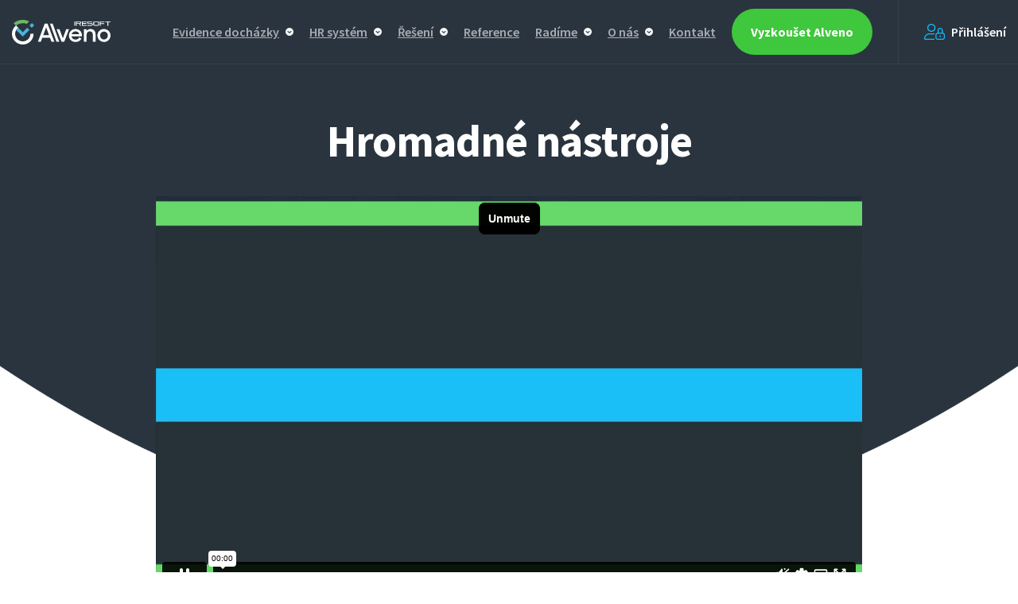

--- FILE ---
content_type: text/html; charset=UTF-8
request_url: https://www.alveno.cz/video-a-podcasty/hromadne-nastroje
body_size: 21589
content:
<!doctype html>
<html lang="cs">

<head>
    <meta charset="utf-8"/>
    <title>Hromadné nástroje - Alveno akademie</title>
    <meta name="viewport" content="width=device-width, initial-scale=1"/>
    <meta name="format-detection" content="telephone=no"/>
    <link rel="apple-touch-icon" sizes="180x180"
          href="https://www.alveno.cz/wp-content/plugins/alveno/assets/favicon/apple-touch-icon.png"/>
    <link rel="icon" type="image/png" sizes="32x32"
          href="https://www.alveno.cz/wp-content/plugins/alveno/assets/favicon/favicon-32x32.png"/>
    <link rel="icon" type="image/png" sizes="16x16"
          href="https://www.alveno.cz/wp-content/plugins/alveno/assets/favicon/favicon-16x16.png"/>
    <link rel="manifest" href="https://www.alveno.cz/wp-content/plugins/alveno/assets/favicon/manifest.json"/>
    <link rel="mask-icon" href="https://www.alveno.cz/wp-content/plugins/alveno/assets/favicon/safari-pinned-tab.svg" color="#5bbad5"/>
    <link rel="shortcut icon" href="https://www.alveno.cz/wp-content/plugins/alveno/assets/favicon/favicon.ico"/>
    <meta name="msapplication-TileColor" content="#ffffff"/>
    <meta name="msapplication-config" content="https://www.alveno.cz/wp-content/plugins/alveno/assets/favicon/browserconfig.xml"/>
    <meta name="theme-color" content="#ffffff"/>

	<meta name='robots' content='index, follow, max-image-preview:large, max-snippet:-1, max-video-preview:-1' />
    <!-- Start VWO Common Smartcode -->
    <script data-jetpack-boost="ignore" type='text/javascript'>
        var _vwo_clicks = 10;
    </script>
    <!-- End VWO Common Smartcode -->
        <!-- Start VWO Async SmartCode -->
    <link rel="preconnect" href="https://dev.visualwebsiteoptimizer.com" />
    <script data-jetpack-boost="ignore" type='text/javascript' id='vwoCode'>
        /* Fix: wp-rocket (application/ld+json) */
        window._vwo_code || (function () {
            var w=window,
            d=document;
            var account_id=886087,
            version=2.2,
            settings_tolerance=2000,
            library_tolerance=2500,
            use_existing_jquery=false,
            platform='web',
            hide_element='body',
            hide_element_style='opacity:0 !important;filter:alpha(opacity=0) !important;background:none !important';
            /* DO NOT EDIT BELOW THIS LINE */
            if(f=!1,v=d.querySelector('#vwoCode'),cc={},-1<d.URL.indexOf('__vwo_disable__')||w._vwo_code)return;try{var e=JSON.parse(localStorage.getItem('_vwo_'+account_id+'_config'));cc=e&&'object'==typeof e?e:{}}catch(e){}function r(t){try{return decodeURIComponent(t)}catch(e){return t}}var s=function(){var e={combination:[],combinationChoose:[],split:[],exclude:[],uuid:null,consent:null,optOut:null},t=d.cookie||'';if(!t)return e;for(var n,i,o=/(?:^|;\s*)(?:(_vis_opt_exp_(\d+)_combi=([^;]*))|(_vis_opt_exp_(\d+)_combi_choose=([^;]*))|(_vis_opt_exp_(\d+)_split=([^:;]*))|(_vis_opt_exp_(\d+)_exclude=[^;]*)|(_vis_opt_out=([^;]*))|(_vwo_global_opt_out=[^;]*)|(_vwo_uuid=([^;]*))|(_vwo_consent=([^;]*)))/g;null!==(n=o.exec(t));)try{n[1]?e.combination.push({id:n[2],value:r(n[3])}):n[4]?e.combinationChoose.push({id:n[5],value:r(n[6])}):n[7]?e.split.push({id:n[8],value:r(n[9])}):n[10]?e.exclude.push({id:n[11]}):n[12]?e.optOut=r(n[13]):n[14]?e.optOut=!0:n[15]?e.uuid=r(n[16]):n[17]&&(i=r(n[18]),e.consent=i&&3<=i.length?i.substring(0,3):null)}catch(e){}return e}();function i(){var e=function(){if(w.VWO&&Array.isArray(w.VWO))for(var e=0;e<w.VWO.length;e++){var t=w.VWO[e];if(Array.isArray(t)&&('setVisitorId'===t[0]||'setSessionId'===t[0]))return!0}return!1}(),t='a='+account_id+'&u='+encodeURIComponent(w._vis_opt_url||d.URL)+'&vn='+version+'&ph=1'+('undefined'!=typeof platform?'&p='+platform:'')+'&st='+w.performance.now();e||((n=function(){var e,t=[],n={},i=w.VWO&&w.VWO.appliedCampaigns||{};for(e in i){var o=i[e]&&i[e].v;o&&(t.push(e+'-'+o+'-1'),n[e]=!0)}if(s&&s.combination)for(var r=0;r<s.combination.length;r++){var a=s.combination[r];n[a.id]||t.push(a.id+'-'+a.value)}return t.join('|')}())&&(t+='&c='+n),(n=function(){var e=[],t={};if(s&&s.combinationChoose)for(var n=0;n<s.combinationChoose.length;n++){var i=s.combinationChoose[n];e.push(i.id+'-'+i.value),t[i.id]=!0}if(s&&s.split)for(var o=0;o<s.split.length;o++)t[(i=s.split[o]).id]||e.push(i.id+'-'+i.value);return e.join('|')}())&&(t+='&cc='+n),(n=function(){var e={},t=[];if(w.VWO&&Array.isArray(w.VWO))for(var n=0;n<w.VWO.length;n++){var i=w.VWO[n];if(Array.isArray(i)&&'setVariation'===i[0]&&i[1]&&Array.isArray(i[1]))for(var o=0;o<i[1].length;o++){var r,a=i[1][o];a&&'object'==typeof a&&(r=a.e,a=a.v,r&&a&&(e[r]=a))}}for(r in e)t.push(r+'-'+e[r]);return t.join('|')}())&&(t+='&sv='+n)),s&&s.optOut&&(t+='&o='+s.optOut);var n=function(){var e=[],t={};if(s&&s.exclude)for(var n=0;n<s.exclude.length;n++){var i=s.exclude[n];t[i.id]||(e.push(i.id),t[i.id]=!0)}return e.join('|')}();return n&&(t+='&e='+n),s&&s.uuid&&(t+='&id='+s.uuid),s&&s.consent&&(t+='&consent='+s.consent),w.name&&-1<w.name.indexOf('_vis_preview')&&(t+='&pM=true'),w.VWO&&w.VWO.ed&&(t+='&ed='+w.VWO.ed),t}code={nonce:v&&v.nonce,use_existing_jquery:function(){return'undefined'!=typeof use_existing_jquery?use_existing_jquery:void 0},library_tolerance:function(){return'undefined'!=typeof library_tolerance?library_tolerance:void 0},settings_tolerance:function(){return cc.sT||settings_tolerance},hide_element_style:function(){return'{'+(cc.hES||hide_element_style)+'}'},hide_element:function(){return performance.getEntriesByName('first-contentful-paint')[0]?'':'string'==typeof cc.hE?cc.hE:hide_element},getVersion:function(){return version},finish:function(e){var t;f||(f=!0,(t=d.getElementById('_vis_opt_path_hides'))&&t.parentNode.removeChild(t),e&&((new Image).src='https://dev.visualwebsiteoptimizer.com/ee.gif?a='+account_id+e))},finished:function(){return f},addScript:function(e){var t=d.createElement('script');t.type='text/javascript',e.src?t.src=e.src:t.text=e.text,v&&t.setAttribute('nonce',v.nonce),d.getElementsByTagName('head')[0].appendChild(t)},load:function(e,t){t=t||{};var n=new XMLHttpRequest;n.open('GET',e,!0),n.withCredentials=!t.dSC,n.responseType=t.responseType||'text',n.onload=function(){if(t.onloadCb)return t.onloadCb(n,e);200===n.status?_vwo_code.addScript({text:n.responseText}):_vwo_code.finish('&e=loading_failure:'+e)},n.onerror=function(){if(t.onerrorCb)return t.onerrorCb(e);_vwo_code.finish('&e=loading_failure:'+e)},n.send()},init:function(){var e,t=this.settings_tolerance();w._vwo_settings_timer=setTimeout(function(){_vwo_code.finish()},t),'body'!==this.hide_element()?(n=d.createElement('style'),e=(t=this.hide_element())?t+this.hide_element_style():'',t=d.getElementsByTagName('head')[0],n.setAttribute('id','_vis_opt_path_hides'),v&&n.setAttribute('nonce',v.nonce),n.setAttribute('type','text/css'),n.styleSheet?n.styleSheet.cssText=e:n.appendChild(d.createTextNode(e)),t.appendChild(n)):(n=d.getElementsByTagName('head')[0],(e=d.createElement('div')).style.cssText='z-index: 2147483647 !important;position: fixed !important;left: 0 !important;top: 0 !important;width: 100% !important;height: 100% !important;background: white !important;',e.setAttribute('id','_vis_opt_path_hides'),e.classList.add('_vis_hide_layer'),n.parentNode.insertBefore(e,n.nextSibling));var n='https://dev.visualwebsiteoptimizer.com/j.php?'+i();-1!==w.location.search.indexOf('_vwo_xhr')?this.addScript({src:n}):this.load(n+'&x=true',{l:1})}};w._vwo_code=code;code.init();})();
    </script>
    <!-- End VWO Async SmartCode -->
    
	<!-- This site is optimized with the Yoast SEO plugin v26.6 - https://yoast.com/wordpress/plugins/seo/ -->
	<link rel="canonical" href="https://www.alveno.cz/video-a-podcasty/hromadne-nastroje" />
	<meta property="og:locale" content="cs_CZ" />
	<meta property="og:type" content="article" />
	<meta property="og:title" content="Hromadné nástroje - Alveno akademie" />
	<meta property="og:url" content="https://www.alveno.cz/video-a-podcasty/hromadne-nastroje" />
	<meta property="og:site_name" content="Alveno" />
	<meta property="article:modified_time" content="2023-02-10T07:47:49+00:00" />
	<meta property="og:image" content="https://www.alveno.cz/wp-content/uploads/2022/09/hromadne-nastroje.jpg" />
	<meta property="og:image:width" content="1050" />
	<meta property="og:image:height" content="600" />
	<meta property="og:image:type" content="image/jpeg" />
	<meta name="twitter:card" content="summary_large_image" />
	<script type="application/ld+json" class="yoast-schema-graph">{"@context":"https://schema.org","@graph":[{"@type":"WebPage","@id":"https://www.alveno.cz/video-a-podcasty/hromadne-nastroje","url":"https://www.alveno.cz/video-a-podcasty/hromadne-nastroje","name":"Hromadné nástroje - Alveno akademie","isPartOf":{"@id":"https://www.alveno.cz/#website"},"primaryImageOfPage":{"@id":"https://www.alveno.cz/video-a-podcasty/hromadne-nastroje#primaryimage"},"image":{"@id":"https://www.alveno.cz/video-a-podcasty/hromadne-nastroje#primaryimage"},"thumbnailUrl":"https://www.alveno.cz/wp-content/uploads/2022/09/hromadne-nastroje.jpg","datePublished":"2022-09-07T11:32:02+00:00","dateModified":"2023-02-10T07:47:49+00:00","breadcrumb":{"@id":"https://www.alveno.cz/video-a-podcasty/hromadne-nastroje#breadcrumb"},"inLanguage":"cs","potentialAction":[{"@type":"ReadAction","target":["https://www.alveno.cz/video-a-podcasty/hromadne-nastroje"]}]},{"@type":"ImageObject","inLanguage":"cs","@id":"https://www.alveno.cz/video-a-podcasty/hromadne-nastroje#primaryimage","url":"https://www.alveno.cz/wp-content/uploads/2022/09/hromadne-nastroje.jpg","contentUrl":"https://www.alveno.cz/wp-content/uploads/2022/09/hromadne-nastroje.jpg","width":1050,"height":600},{"@type":"BreadcrumbList","@id":"https://www.alveno.cz/video-a-podcasty/hromadne-nastroje#breadcrumb","itemListElement":[{"@type":"ListItem","position":1,"name":"Domů","item":"https://www.alveno.cz/"},{"@type":"ListItem","position":2,"name":"Hromadné nástroje"}]},{"@type":"WebSite","@id":"https://www.alveno.cz/#website","url":"https://www.alveno.cz/","name":"Alveno","description":"","potentialAction":[{"@type":"SearchAction","target":{"@type":"EntryPoint","urlTemplate":"https://www.alveno.cz/?s={search_term_string}"},"query-input":{"@type":"PropertyValueSpecification","valueRequired":true,"valueName":"search_term_string"}}],"inLanguage":"cs"}]}</script>
	<!-- / Yoast SEO plugin. -->


<link rel='dns-prefetch' href='//unpkg.com' />
<link rel='dns-prefetch' href='//player.vimeo.com' />
<link rel='dns-prefetch' href='//www.google.com' />
<link rel="alternate" title="oEmbed (JSON)" type="application/json+oembed" href="https://www.alveno.cz/wp-json/oembed/1.0/embed?url=https%3A%2F%2Fwww.alveno.cz%2Fvideo-a-podcasty%2Fhromadne-nastroje" />
<link rel="alternate" title="oEmbed (XML)" type="text/xml+oembed" href="https://www.alveno.cz/wp-json/oembed/1.0/embed?url=https%3A%2F%2Fwww.alveno.cz%2Fvideo-a-podcasty%2Fhromadne-nastroje&#038;format=xml" />
<style id='wp-img-auto-sizes-contain-inline-css' type='text/css'>
img:is([sizes=auto i],[sizes^="auto," i]){contain-intrinsic-size:3000px 1500px}
/*# sourceURL=wp-img-auto-sizes-contain-inline-css */
</style>
<style id='wp-block-library-inline-css' type='text/css'>
:root{--wp-block-synced-color:#7a00df;--wp-block-synced-color--rgb:122,0,223;--wp-bound-block-color:var(--wp-block-synced-color);--wp-editor-canvas-background:#ddd;--wp-admin-theme-color:#007cba;--wp-admin-theme-color--rgb:0,124,186;--wp-admin-theme-color-darker-10:#006ba1;--wp-admin-theme-color-darker-10--rgb:0,107,160.5;--wp-admin-theme-color-darker-20:#005a87;--wp-admin-theme-color-darker-20--rgb:0,90,135;--wp-admin-border-width-focus:2px}@media (min-resolution:192dpi){:root{--wp-admin-border-width-focus:1.5px}}.wp-element-button{cursor:pointer}:root .has-very-light-gray-background-color{background-color:#eee}:root .has-very-dark-gray-background-color{background-color:#313131}:root .has-very-light-gray-color{color:#eee}:root .has-very-dark-gray-color{color:#313131}:root .has-vivid-green-cyan-to-vivid-cyan-blue-gradient-background{background:linear-gradient(135deg,#00d084,#0693e3)}:root .has-purple-crush-gradient-background{background:linear-gradient(135deg,#34e2e4,#4721fb 50%,#ab1dfe)}:root .has-hazy-dawn-gradient-background{background:linear-gradient(135deg,#faaca8,#dad0ec)}:root .has-subdued-olive-gradient-background{background:linear-gradient(135deg,#fafae1,#67a671)}:root .has-atomic-cream-gradient-background{background:linear-gradient(135deg,#fdd79a,#004a59)}:root .has-nightshade-gradient-background{background:linear-gradient(135deg,#330968,#31cdcf)}:root .has-midnight-gradient-background{background:linear-gradient(135deg,#020381,#2874fc)}:root{--wp--preset--font-size--normal:16px;--wp--preset--font-size--huge:42px}.has-regular-font-size{font-size:1em}.has-larger-font-size{font-size:2.625em}.has-normal-font-size{font-size:var(--wp--preset--font-size--normal)}.has-huge-font-size{font-size:var(--wp--preset--font-size--huge)}.has-text-align-center{text-align:center}.has-text-align-left{text-align:left}.has-text-align-right{text-align:right}.has-fit-text{white-space:nowrap!important}#end-resizable-editor-section{display:none}.aligncenter{clear:both}.items-justified-left{justify-content:flex-start}.items-justified-center{justify-content:center}.items-justified-right{justify-content:flex-end}.items-justified-space-between{justify-content:space-between}.screen-reader-text{border:0;clip-path:inset(50%);height:1px;margin:-1px;overflow:hidden;padding:0;position:absolute;width:1px;word-wrap:normal!important}.screen-reader-text:focus{background-color:#ddd;clip-path:none;color:#444;display:block;font-size:1em;height:auto;left:5px;line-height:normal;padding:15px 23px 14px;text-decoration:none;top:5px;width:auto;z-index:100000}html :where(.has-border-color){border-style:solid}html :where([style*=border-top-color]){border-top-style:solid}html :where([style*=border-right-color]){border-right-style:solid}html :where([style*=border-bottom-color]){border-bottom-style:solid}html :where([style*=border-left-color]){border-left-style:solid}html :where([style*=border-width]){border-style:solid}html :where([style*=border-top-width]){border-top-style:solid}html :where([style*=border-right-width]){border-right-style:solid}html :where([style*=border-bottom-width]){border-bottom-style:solid}html :where([style*=border-left-width]){border-left-style:solid}html :where(img[class*=wp-image-]){height:auto;max-width:100%}:where(figure){margin:0 0 1em}html :where(.is-position-sticky){--wp-admin--admin-bar--position-offset:var(--wp-admin--admin-bar--height,0px)}@media screen and (max-width:600px){html :where(.is-position-sticky){--wp-admin--admin-bar--position-offset:0px}}

/*# sourceURL=wp-block-library-inline-css */
</style><style id='global-styles-inline-css' type='text/css'>
:root{--wp--preset--aspect-ratio--square: 1;--wp--preset--aspect-ratio--4-3: 4/3;--wp--preset--aspect-ratio--3-4: 3/4;--wp--preset--aspect-ratio--3-2: 3/2;--wp--preset--aspect-ratio--2-3: 2/3;--wp--preset--aspect-ratio--16-9: 16/9;--wp--preset--aspect-ratio--9-16: 9/16;--wp--preset--color--black: #000000;--wp--preset--color--cyan-bluish-gray: #abb8c3;--wp--preset--color--white: #ffffff;--wp--preset--color--pale-pink: #f78da7;--wp--preset--color--vivid-red: #cf2e2e;--wp--preset--color--luminous-vivid-orange: #ff6900;--wp--preset--color--luminous-vivid-amber: #fcb900;--wp--preset--color--light-green-cyan: #7bdcb5;--wp--preset--color--vivid-green-cyan: #00d084;--wp--preset--color--pale-cyan-blue: #8ed1fc;--wp--preset--color--vivid-cyan-blue: #0693e3;--wp--preset--color--vivid-purple: #9b51e0;--wp--preset--gradient--vivid-cyan-blue-to-vivid-purple: linear-gradient(135deg,rgb(6,147,227) 0%,rgb(155,81,224) 100%);--wp--preset--gradient--light-green-cyan-to-vivid-green-cyan: linear-gradient(135deg,rgb(122,220,180) 0%,rgb(0,208,130) 100%);--wp--preset--gradient--luminous-vivid-amber-to-luminous-vivid-orange: linear-gradient(135deg,rgb(252,185,0) 0%,rgb(255,105,0) 100%);--wp--preset--gradient--luminous-vivid-orange-to-vivid-red: linear-gradient(135deg,rgb(255,105,0) 0%,rgb(207,46,46) 100%);--wp--preset--gradient--very-light-gray-to-cyan-bluish-gray: linear-gradient(135deg,rgb(238,238,238) 0%,rgb(169,184,195) 100%);--wp--preset--gradient--cool-to-warm-spectrum: linear-gradient(135deg,rgb(74,234,220) 0%,rgb(151,120,209) 20%,rgb(207,42,186) 40%,rgb(238,44,130) 60%,rgb(251,105,98) 80%,rgb(254,248,76) 100%);--wp--preset--gradient--blush-light-purple: linear-gradient(135deg,rgb(255,206,236) 0%,rgb(152,150,240) 100%);--wp--preset--gradient--blush-bordeaux: linear-gradient(135deg,rgb(254,205,165) 0%,rgb(254,45,45) 50%,rgb(107,0,62) 100%);--wp--preset--gradient--luminous-dusk: linear-gradient(135deg,rgb(255,203,112) 0%,rgb(199,81,192) 50%,rgb(65,88,208) 100%);--wp--preset--gradient--pale-ocean: linear-gradient(135deg,rgb(255,245,203) 0%,rgb(182,227,212) 50%,rgb(51,167,181) 100%);--wp--preset--gradient--electric-grass: linear-gradient(135deg,rgb(202,248,128) 0%,rgb(113,206,126) 100%);--wp--preset--gradient--midnight: linear-gradient(135deg,rgb(2,3,129) 0%,rgb(40,116,252) 100%);--wp--preset--font-size--small: 13px;--wp--preset--font-size--medium: 20px;--wp--preset--font-size--large: 36px;--wp--preset--font-size--x-large: 42px;--wp--preset--spacing--20: 0.44rem;--wp--preset--spacing--30: 0.67rem;--wp--preset--spacing--40: 1rem;--wp--preset--spacing--50: 1.5rem;--wp--preset--spacing--60: 2.25rem;--wp--preset--spacing--70: 3.38rem;--wp--preset--spacing--80: 5.06rem;--wp--preset--shadow--natural: 6px 6px 9px rgba(0, 0, 0, 0.2);--wp--preset--shadow--deep: 12px 12px 50px rgba(0, 0, 0, 0.4);--wp--preset--shadow--sharp: 6px 6px 0px rgba(0, 0, 0, 0.2);--wp--preset--shadow--outlined: 6px 6px 0px -3px rgb(255, 255, 255), 6px 6px rgb(0, 0, 0);--wp--preset--shadow--crisp: 6px 6px 0px rgb(0, 0, 0);}:where(.is-layout-flex){gap: 0.5em;}:where(.is-layout-grid){gap: 0.5em;}body .is-layout-flex{display: flex;}.is-layout-flex{flex-wrap: wrap;align-items: center;}.is-layout-flex > :is(*, div){margin: 0;}body .is-layout-grid{display: grid;}.is-layout-grid > :is(*, div){margin: 0;}:where(.wp-block-columns.is-layout-flex){gap: 2em;}:where(.wp-block-columns.is-layout-grid){gap: 2em;}:where(.wp-block-post-template.is-layout-flex){gap: 1.25em;}:where(.wp-block-post-template.is-layout-grid){gap: 1.25em;}.has-black-color{color: var(--wp--preset--color--black) !important;}.has-cyan-bluish-gray-color{color: var(--wp--preset--color--cyan-bluish-gray) !important;}.has-white-color{color: var(--wp--preset--color--white) !important;}.has-pale-pink-color{color: var(--wp--preset--color--pale-pink) !important;}.has-vivid-red-color{color: var(--wp--preset--color--vivid-red) !important;}.has-luminous-vivid-orange-color{color: var(--wp--preset--color--luminous-vivid-orange) !important;}.has-luminous-vivid-amber-color{color: var(--wp--preset--color--luminous-vivid-amber) !important;}.has-light-green-cyan-color{color: var(--wp--preset--color--light-green-cyan) !important;}.has-vivid-green-cyan-color{color: var(--wp--preset--color--vivid-green-cyan) !important;}.has-pale-cyan-blue-color{color: var(--wp--preset--color--pale-cyan-blue) !important;}.has-vivid-cyan-blue-color{color: var(--wp--preset--color--vivid-cyan-blue) !important;}.has-vivid-purple-color{color: var(--wp--preset--color--vivid-purple) !important;}.has-black-background-color{background-color: var(--wp--preset--color--black) !important;}.has-cyan-bluish-gray-background-color{background-color: var(--wp--preset--color--cyan-bluish-gray) !important;}.has-white-background-color{background-color: var(--wp--preset--color--white) !important;}.has-pale-pink-background-color{background-color: var(--wp--preset--color--pale-pink) !important;}.has-vivid-red-background-color{background-color: var(--wp--preset--color--vivid-red) !important;}.has-luminous-vivid-orange-background-color{background-color: var(--wp--preset--color--luminous-vivid-orange) !important;}.has-luminous-vivid-amber-background-color{background-color: var(--wp--preset--color--luminous-vivid-amber) !important;}.has-light-green-cyan-background-color{background-color: var(--wp--preset--color--light-green-cyan) !important;}.has-vivid-green-cyan-background-color{background-color: var(--wp--preset--color--vivid-green-cyan) !important;}.has-pale-cyan-blue-background-color{background-color: var(--wp--preset--color--pale-cyan-blue) !important;}.has-vivid-cyan-blue-background-color{background-color: var(--wp--preset--color--vivid-cyan-blue) !important;}.has-vivid-purple-background-color{background-color: var(--wp--preset--color--vivid-purple) !important;}.has-black-border-color{border-color: var(--wp--preset--color--black) !important;}.has-cyan-bluish-gray-border-color{border-color: var(--wp--preset--color--cyan-bluish-gray) !important;}.has-white-border-color{border-color: var(--wp--preset--color--white) !important;}.has-pale-pink-border-color{border-color: var(--wp--preset--color--pale-pink) !important;}.has-vivid-red-border-color{border-color: var(--wp--preset--color--vivid-red) !important;}.has-luminous-vivid-orange-border-color{border-color: var(--wp--preset--color--luminous-vivid-orange) !important;}.has-luminous-vivid-amber-border-color{border-color: var(--wp--preset--color--luminous-vivid-amber) !important;}.has-light-green-cyan-border-color{border-color: var(--wp--preset--color--light-green-cyan) !important;}.has-vivid-green-cyan-border-color{border-color: var(--wp--preset--color--vivid-green-cyan) !important;}.has-pale-cyan-blue-border-color{border-color: var(--wp--preset--color--pale-cyan-blue) !important;}.has-vivid-cyan-blue-border-color{border-color: var(--wp--preset--color--vivid-cyan-blue) !important;}.has-vivid-purple-border-color{border-color: var(--wp--preset--color--vivid-purple) !important;}.has-vivid-cyan-blue-to-vivid-purple-gradient-background{background: var(--wp--preset--gradient--vivid-cyan-blue-to-vivid-purple) !important;}.has-light-green-cyan-to-vivid-green-cyan-gradient-background{background: var(--wp--preset--gradient--light-green-cyan-to-vivid-green-cyan) !important;}.has-luminous-vivid-amber-to-luminous-vivid-orange-gradient-background{background: var(--wp--preset--gradient--luminous-vivid-amber-to-luminous-vivid-orange) !important;}.has-luminous-vivid-orange-to-vivid-red-gradient-background{background: var(--wp--preset--gradient--luminous-vivid-orange-to-vivid-red) !important;}.has-very-light-gray-to-cyan-bluish-gray-gradient-background{background: var(--wp--preset--gradient--very-light-gray-to-cyan-bluish-gray) !important;}.has-cool-to-warm-spectrum-gradient-background{background: var(--wp--preset--gradient--cool-to-warm-spectrum) !important;}.has-blush-light-purple-gradient-background{background: var(--wp--preset--gradient--blush-light-purple) !important;}.has-blush-bordeaux-gradient-background{background: var(--wp--preset--gradient--blush-bordeaux) !important;}.has-luminous-dusk-gradient-background{background: var(--wp--preset--gradient--luminous-dusk) !important;}.has-pale-ocean-gradient-background{background: var(--wp--preset--gradient--pale-ocean) !important;}.has-electric-grass-gradient-background{background: var(--wp--preset--gradient--electric-grass) !important;}.has-midnight-gradient-background{background: var(--wp--preset--gradient--midnight) !important;}.has-small-font-size{font-size: var(--wp--preset--font-size--small) !important;}.has-medium-font-size{font-size: var(--wp--preset--font-size--medium) !important;}.has-large-font-size{font-size: var(--wp--preset--font-size--large) !important;}.has-x-large-font-size{font-size: var(--wp--preset--font-size--x-large) !important;}
/*# sourceURL=global-styles-inline-css */
</style>

<style id='classic-theme-styles-inline-css' type='text/css'>
/*! This file is auto-generated */
.wp-block-button__link{color:#fff;background-color:#32373c;border-radius:9999px;box-shadow:none;text-decoration:none;padding:calc(.667em + 2px) calc(1.333em + 2px);font-size:1.125em}.wp-block-file__button{background:#32373c;color:#fff;text-decoration:none}
/*# sourceURL=/wp-includes/css/classic-themes.min.css */
</style>
<link rel='stylesheet' id='cmplz-general-css' href='https://www.alveno.cz/wp-content/plugins/complianz-gdpr-premium/assets/css/cookieblocker.min.css?ver=1761985621' type='text/css' media='all' />
<link rel='stylesheet' id='swiper-bundle-min-ab5e104ffad1d00d72c5ab12d6d20110-css' href='https://unpkg.com/swiper@8.4.7/swiper-bundle.min.css' type='text/css' media='all' />
<link rel='stylesheet' id='frontend-c81317df953f31b13d92f57220929cfa-css' href='https://www.alveno.cz/wp-content/plugins/alveno/build/frontend.css?ver=d8569a19a3dffa2a31bf' type='text/css' media='all' />
<link rel='stylesheet' id='form-contact-a262cc21f27c2df1c45562d2fe4e6ec6-css' href='https://www.alveno.cz/wp-content/plugins/alveno/build/form-contact.css?ver=03a228a9395091c08563' type='text/css' media='all' />
<link rel='stylesheet' id='form-phone-ac8f8341f7c244bb691890f5591f1699-css' href='https://www.alveno.cz/wp-content/plugins/alveno/build/form-phone.css?ver=3f43a4a354bdaa8806a5' type='text/css' media='all' />
<link rel='stylesheet' id='form-phone-light-2fc7ed719641e2c852fcfc59786827db-css' href='https://www.alveno.cz/wp-content/plugins/alveno/build/form-phone-light.css?ver=64ad10ce3ec2d41cd69a' type='text/css' media='all' />
<link rel='stylesheet' id='form-create-demo-fba5d2d6bff6b09882d2b8ccc6768e81-css' href='https://www.alveno.cz/wp-content/plugins/alveno/build/form-create-demo.css?ver=9a57d403463f6d7fc79a' type='text/css' media='all' />
<link rel='stylesheet' id='form-newsletter-b1e6a1bd77b6c039142ded8da0b0fef3-css' href='https://www.alveno.cz/wp-content/plugins/alveno/build/form-newsletter.css?ver=3240be3816f0744100d0' type='text/css' media='all' />
<link rel='stylesheet' id='form-modal-c19a4865c78fa3a74eef8dd629eae546-css' href='https://www.alveno.cz/wp-content/plugins/alveno/build/form-modal.css?ver=685ce6f60d6736d796e3' type='text/css' media='all' />
<link rel='stylesheet' id='form-try-f6c773bdabc0e45b173be6fa6414ed5f-css' href='https://www.alveno.cz/wp-content/plugins/alveno/build/form-try.css?ver=01f72eea703d78db64a9' type='text/css' media='all' />
<link rel='stylesheet' id='form-try-2022-83a9c38783ef1976f1a84d104f71da6a-css' href='https://www.alveno.cz/wp-content/plugins/alveno/build/form-try-2022.css?ver=99691ff0ec79bc73f7f3' type='text/css' media='all' />
<script type="text/javascript" src="https://www.alveno.cz/wp-includes/js/jquery/jquery.min.js?ver=3.7.1" id="jquery-core-js"></script>
<script type="text/javascript" src="https://www.alveno.cz/wp-includes/js/jquery/jquery-migrate.min.js?ver=3.4.1" id="jquery-migrate-js"></script>
<script type="text/javascript" id="alveno-js-before">
/* <![CDATA[ */
var alveno={"api_path":"alveno\/v1","api_url":"https:\/\/www.alveno.cz\/wp-json\/alveno\/v1","public_path":"https:\/\/www.alveno.cz\/wp-content\/plugins\/alveno\/build\/","form_validation":{"required":"Toto pole je povinn\u00e9","email":"Zadejte platnou e-mailovou adresu","phone":"Zadejte telefonn\u00ed \u010d\u00edslo s p\u0159edvolbou (nap\u0159. +420123456789)","email_or_phone":"Zadejte e-mail nebo telefonn\u00ed \u010d\u00edslo"},"google_recaptcha":{"input_name":"recaptcha_response","site_key":"6LcX6fYfAAAAALps0QvLSDcUmzhVBOEcmmVifpe4"},"form":{"page_id":1699,"name_label":"Jm\u00e9no a p\u0159\u00edjmen\u00ed","firstname_label":"Jm\u00e9no","surname_label":"P\u0159\u00edjmen\u00ed","email_label":"E-mail","phone_label":"Telefon","message_label":"Text zpr\u00e1vy","company_label":"Spole\u010dnost","note_label":"Pozn\u00e1mka","note_try_out_label":"Zpr\u00e1va, dotaz, pozn\u00e1mka","not_mandatory_text":"Nepovinn\u00e9","cta_phone_label":"Va\u0161e \u010d\u00edslo","privacy_policy_note":"V\u00edce informac\u00ed o ochran\u011b osobn\u00edch \u00fadaj\u016f <a href=\"https:\/\/www.alveno.cz\/privacy-policy\" target=\"_blank\">najdete ZDE<\/a>.","newsletter_privacy_policy_label":"Souhlas\u00edm se <a href=\"https:\/\/www.alveno.cz\/privacy-policy\" target=\"_blank\">zpracov\u00e1n\u00edm osobn\u00edch \u00fadaj\u016f<\/a>.","gdpr_note":"Nebojte, Va\u0161e \u00fadaje s nik\u00fdm nesd\u00edl\u00edme","button_text":"Odeslat","sending_label":"Odes\u00edl\u00e1m...","button_registration_text":"P\u0159ihl\u00e1sit se","button_newsletter_text":"P\u0159ihl\u00e1sit se","button_send_message_text":"Odeslat zpr\u00e1vu","button_contact_me_text":"Kontaktujte m\u011b","contact_form_or":"nebo","contact_onsubmit_code":"","system_list":{"service_1":"Doch\u00e1zkov\u00fd syst\u00e9m","service_2":"HR syst\u00e9m"}}};
//# sourceURL=alveno-js-before
/* ]]> */
</script>
<script type="text/javascript" src="https://www.alveno.cz/wp-content/plugins/alveno/assets/js/scripts.js?ver=20250225" id="alveno-js"></script>
<script type="text/javascript" src="https://www.alveno.cz/wp-includes/js/dist/vendor/react.min.js?ver=18.3.1.1" id="react-js"></script>
<script type="text/javascript" src="https://www.alveno.cz/wp-includes/js/dist/hooks.min.js?ver=dd5603f07f9220ed27f1" id="wp-hooks-js"></script>
<script type="text/javascript" src="https://www.alveno.cz/wp-includes/js/dist/i18n.min.js?ver=c26c3dc7bed366793375" id="wp-i18n-js"></script>
<script type="text/javascript" id="wp-i18n-js-after">
/* <![CDATA[ */
wp.i18n.setLocaleData( { 'text direction\u0004ltr': [ 'ltr' ] } );
//# sourceURL=wp-i18n-js-after
/* ]]> */
</script>
<script type="text/javascript" src="https://www.alveno.cz/wp-includes/js/dist/url.min.js?ver=9e178c9516d1222dc834" id="wp-url-js"></script>
<script type="text/javascript" id="wp-api-fetch-js-translations">
/* <![CDATA[ */
( function( domain, translations ) {
	var localeData = translations.locale_data[ domain ] || translations.locale_data.messages;
	localeData[""].domain = domain;
	wp.i18n.setLocaleData( localeData, domain );
} )( "default", {"translation-revision-date":"2025-12-11 21:36:34+0000","generator":"GlotPress\/4.0.3","domain":"messages","locale_data":{"messages":{"":{"domain":"messages","plural-forms":"nplurals=3; plural=(n == 1) ? 0 : ((n >= 2 && n <= 4) ? 1 : 2);","lang":"cs_CZ"},"Media upload failed. If this is a photo or a large image, please scale it down and try again.":["Nahr\u00e1v\u00e1n\u00ed souboru se nezda\u0159ilo. Pokud se jedn\u00e1 o fotku, nebo velk\u00fd obr\u00e1zek, zmen\u0161ete jeho rozm\u011bry a zkuste to znovu."],"The response is not a valid JSON response.":["Odpov\u011b\u010f nen\u00ed platn\u00e1 odpov\u011b\u010f ve form\u00e1tu JSON."]}},"comment":{"reference":"wp-includes\/js\/dist\/api-fetch.js"}} );
//# sourceURL=wp-api-fetch-js-translations
/* ]]> */
</script>
<script type="text/javascript" src="https://www.alveno.cz/wp-includes/js/dist/api-fetch.min.js?ver=3a4d9af2b423048b0dee" id="wp-api-fetch-js"></script>
<script type="text/javascript" id="wp-api-fetch-js-after">
/* <![CDATA[ */
wp.apiFetch.use( wp.apiFetch.createRootURLMiddleware( "https://www.alveno.cz/wp-json/" ) );
wp.apiFetch.nonceMiddleware = wp.apiFetch.createNonceMiddleware( "8af808bfef" );
wp.apiFetch.use( wp.apiFetch.nonceMiddleware );
wp.apiFetch.use( wp.apiFetch.mediaUploadMiddleware );
wp.apiFetch.nonceEndpoint = "https://www.alveno.cz/wp-admin/admin-ajax.php?action=rest-nonce";
//# sourceURL=wp-api-fetch-js-after
/* ]]> */
</script>
<script type="text/javascript" src="https://www.alveno.cz/wp-includes/js/dist/vendor/react-dom.min.js?ver=18.3.1.1" id="react-dom-js"></script>
<script type="text/javascript" src="https://www.alveno.cz/wp-includes/js/dist/escape-html.min.js?ver=6561a406d2d232a6fbd2" id="wp-escape-html-js"></script>
<script type="text/javascript" src="https://www.alveno.cz/wp-includes/js/dist/element.min.js?ver=6a582b0c827fa25df3dd" id="wp-element-js"></script>
<script type="text/javascript" src="https://www.alveno.cz/wp-content/plugins/alveno/assets/js/calculator.js" id="calculator-0575fb3b116ddc8f1c6db97f4b113efd-js"></script>
<script type="text/javascript" src="https://www.alveno.cz/wp-content/plugins/alveno/build/form-contact.js?ver=03a228a9395091c08563" id="form-contact-058e969d312f6327a60e2136ef28475c-js"></script>
<script type="text/javascript" src="https://www.alveno.cz/wp-content/plugins/alveno/build/form-phone.js?ver=3f43a4a354bdaa8806a5" id="form-phone-5eda7d0bd442b0f2450fdf51eb4ca85b-js"></script>
<script type="text/javascript" src="https://www.alveno.cz/wp-content/plugins/alveno/build/form-phone-light.js?ver=64ad10ce3ec2d41cd69a" id="form-phone-light-f76eaa828518d37207dffe48ddc4179e-js"></script>
<script type="text/javascript" src="https://www.alveno.cz/wp-content/plugins/alveno/build/form-add-to-smart-emailing.js?ver=268d755e02e895b92fee" id="form-add-to-smart-emailing-615707272776d455b8f109cc55c4f931-js"></script>
<script type="text/javascript" src="https://www.alveno.cz/wp-content/plugins/alveno/build/form-create-demo.js?ver=9a57d403463f6d7fc79a" id="form-create-demo-dec8dea7ef3c6b7655962a30a3bebc0f-js"></script>
<script type="text/javascript" src="https://www.alveno.cz/wp-content/plugins/alveno/build/form-newsletter.js?ver=3240be3816f0744100d0" id="form-newsletter-19851e61a6bb9068effd956e5d4b2c50-js"></script>
<script type="text/javascript" src="https://www.alveno.cz/wp-content/plugins/alveno/build/form-modal.js?ver=685ce6f60d6736d796e3" id="form-modal-15c666b5cf087e7ec4c462eba9ae6cd8-js"></script>
<script type="text/javascript" src="https://www.alveno.cz/wp-content/plugins/alveno/build/form-try.js?ver=01f72eea703d78db64a9" id="form-try-6d9d92d354e772a747e9029f8820eac7-js"></script>
<script type="text/javascript" src="https://www.alveno.cz/wp-content/plugins/alveno/build/form-try-2022.js?ver=99691ff0ec79bc73f7f3" id="form-try-2022-05c8370843f39b20f8b194fb7a6e7b6d-js"></script>
<link rel="https://api.w.org/" href="https://www.alveno.cz/wp-json/" /><link rel="alternate" title="JSON" type="application/json" href="https://www.alveno.cz/wp-json/wp/v2/video/1699" /><link rel="EditURI" type="application/rsd+xml" title="RSD" href="https://www.alveno.cz/xmlrpc.php?rsd" />
<meta name="generator" content="WordPress 6.9" />
<link rel='shortlink' href='https://www.alveno.cz/?p=1699' />
<!-- anti-flicker snippet (recommended)  -->
<style>.async-hide { opacity: 0 !important} </style>
<script>(function(a,s,y,n,c,h,i,d,e){s.className+=' '+y;h.start=1*new Date;
h.end=i=function(){s.className=s.className.replace(RegExp(' ?'+y),'')};
(a[n]=a[n]||[]).hide=h;setTimeout(function(){i();h.end=null},c);h.timeout=c;
})(window,document.documentElement,'async-hide','dataLayer',4000,
{'GTM-5Q8QLGK':true});</script>

<script type="application/ld+json">
{
  "@context": "https://schema.org",
  "@type": ["Organization", "LocalBusiness"],
  "name": "Alveno",
  "legalName": "ALVENO s.r.o.",
  "url": "https://www.alveno.cz",
  "logo": "https://www.alveno.cz/wp-content/uploads/2025/02/alveno-logo-zakladni.png",
  "description": "Cloudovy dochazkovy, pristupovy a HR system pro firmy v Ceske a Slovenske republice",
  "foundingDate": "2002",
  "address": {
    "@type": "PostalAddress",
    "streetAddress": "Purkynova 99",
    "addressLocality": "Brno",
    "addressRegion": "Jihomoravsky kraj",
    "postalCode": "612 00",
    "addressCountry": "CZ"
  },
  "geo": {
    "@type": "GeoCoordinates",
    "latitude": "49.22614953878379",
    "longitude": "16.58122972699881"
  },
  "contactPoint": {
    "@type": "ContactPoint",
    "telephone": "+420734102652",
    "contactType": "customer service",
    "areaServed": "CZ",
    "availableLanguage": ["cs", "sk"]
  },
  "email": "info@alveno.cz",
  "sameAs": [
    "https://www.linkedin.com/showcase/alveno-dochazka",
    "https://www.facebook.com/Alveno.cz"
  ]
}
</script>			<style>.cmplz-hidden {
					display: none !important;
				}</style><!-- Google Tag Manager -->
<script>(function(w,d,s,l,i){w[l]=w[l]||[];w[l].push({'gtm.start':
new Date().getTime(),event:'gtm.js'});var f=d.getElementsByTagName(s)[0],
j=d.createElement(s),dl=l!='dataLayer'?'&l='+l:'';j.async=true;j.src=
'https://www.googletagmanager.com/gtm.js?id='+i+dl;f.parentNode.insertBefore(j,f);
})(window,document,'script','dataLayer','GTM-5Q8QLGK');</script>
<!-- End Google Tag Manager --></head>

<body data-cmplz=1 class="wp-singular video-template-default single single-video postid-1699 wp-theme-main">
<!-- Google Tag Manager (noscript) -->
<noscript><iframe src="https://www.googletagmanager.com/ns.html?id=GTM-5Q8QLGK"
height="0" width="0" style="display:none;visibility:hidden"></iframe></noscript>
<!-- End Google Tag Manager (noscript) --><div class="app-notification-bar"></div>
<header class="header">
    <div class="container container-wider js-header">
        <div class="row">
            <div class="col-12">
                <section class="header__inner">
                    <a href="https://www.alveno.cz" class="header__logo">
                        <img decoding="async" src="https://www.alveno.cz/wp-content/uploads/2025/02/logo.svg" alt=""/>
                    </a>
                    <button type="button" class="menu-mobile__button js-menu-mobile-button">
                        <svg width="20" height="10" viewBox="0 0 20 10" xmlns="http://www.w3.org/2000/svg"
                             class="menu-mobile__icon menu-mobile__icon--menu">
                            <path d="M0 1.109C0 .494.478 0 1.071 0H18.93C19.522 0 20 .494 20 1.109c0 .614-.478 1.108-1.071 1.108H1.07C.478 2.217 0 1.723 0 1.11zM0 8.5c0-.614.478-1.109 1.071-1.109H18.93c.593 0 1.071.495 1.071 1.109s-.478 1.109-1.071 1.109H1.07C.478 9.609 0 9.114 0 8.5z"
                                  fill="currentColor" fill-rule="nonzero"/>
                        </svg>
                        <svg width="16" height="16" viewBox="0 0 16 16" xmlns="http://www.w3.org/2000/svg"
                             class="menu-mobile__icon menu-mobile__icon--close">
                            <g fill="currentColor" fill-rule="nonzero">
                                <path d="M.784.784C1.218.35 1.906.338 2.326.758l12.626 12.627c.42.42.409 1.107-.026 1.541-.434.435-1.122.446-1.542.026L.758 2.326C.338 1.906.349 1.218.784.784z"/>
                                <path d="M.784 14.926c-.434-.434-.446-1.122-.026-1.542L13.385.758c.42-.42 1.107-.409 1.541.026.435.434.446 1.122.026 1.542L2.326 14.952c-.42.42-1.108.409-1.542-.026z"/>
                            </g>
                        </svg>
                        <span>Menu</span>
                    </button>
                    <div class="menu-mobile__wrapper js-menu-mobile-wrapper">
                        <div class="header__menu menu__wrapper">
                            <ul class="menu">
																	                                    <li class="menu__item js-mobile-menu-item">
                                        <a href="https://www.alveno.cz/evidence-dochazky"
                                           target=""
                                           class="menu__link"
                                        >
											Evidence docházky
											                                                <svg width="10" height="10" viewBox="0 0 10 10" xmlns="http://www.w3.org/2000/svg">
                                                    <path d="M5 10A5 5 0 1 1 5 0a5 5 0 0 1 0 10zM2.637 5.293a.469.469 0 0 0 .662.662l1.699-1.7 1.7 1.7a.469.469 0 0 0 .662-.662L5.331 3.262a.467.467 0 0 0-.662 0L2.637 5.293z"
                                                          fill="currentColor" fill-rule="nonzero"/>
                                                </svg>
											                                        </a>

																					<section class="submenu">
    <svg width="56" height="60" viewBox="0 0 56 60" xmlns="http://www.w3.org/2000/svg"
         class="submenu__icon submenu__icon--top">
        <path d="m16.979 39.065.021-.302-.06-.008 2.32-29.66a24.615 24.615 0 0 1 10.297.491l-1.58 20.189 20.144 1.947a24.61 24.61 0 0 1-1.305 10.23l-29.837-2.887z"
              fill="#0FBFFC" fill-rule="evenodd"/>
    </svg>
    <svg width="166" height="156" viewBox="0 0 166 156" xmlns="http://www.w3.org/2000/svg"
         class="submenu__icon submenu__icon--bottom">
        <path d="M64.608 168.02c7.335-16.163 17.635-31.339 30.953-44.657 25.235-25.235 57.1-39.73 89.81-43.453l.332-46.43c-44.586 3.946-88.267 23.1-122.596 57.43-22.572 22.57-38.536 49.201-47.984 77.46l49.485-.35"
              fill="#3FC73D" fill-rule="evenodd"/>
    </svg>

    <div class="container container-wider">
        <div class="row">
            <div class="col-12 col-lg-10 offset-lg-1">
                <section class="submenu__inner">
					                        <div class="submenu__column submenu__column--description">
                            <div class="submenu__title"><strong>Evidence docházky</strong><br/>s Alvenem Vám ulehčí práci</div>
                            <p class="submenu__description">Vytváříme a dodáváme užitečná softwarová a hardwarová řešení, která díky digitalizaci zjednodušují personální agendu a procesy ve firmách. Už od roku 2002 pomáháme HR ve firmách šetřit to nejcennější, co mají — jejich čas.</p>
                        </div>
					                    <div class="submenu__column submenu__column--menus">
                        <header class="submenu__row submenu__row--header">
							                                <div class="submenu__menu-wrapper">
									                                        <span class="submenu__menu-title">Navigace</span>
									                                </div>
							                                <div class="submenu__menu-wrapper">
									                                        <span class="submenu__menu-label">Doplňkové moduly a funkce</span>
									                                </div>
							                        </header>
                        <main class="submenu__row submenu__row--main js-mobile-submenu-main">
															<div class="submenu__menu-wrapper">
    <ul class="submenu__menu submenu__menu--bold ">
					            <li class="submenu__item">
                <a href="https://www.alveno.cz/dochazkovy-system"
                   target=""
                   class="submenu__link"
                >
					Docházkový systém										                </a>
            </li>
					            <li class="submenu__item">
                <a href="https://www.alveno.cz/pristupovy-system"
                   target=""
                   class="submenu__link"
                >
					Přístupový systém										                </a>
            </li>
					            <li class="submenu__item">
                <a href="https://www.alveno.cz/biometricke-ctecky"
                   target=""
                   class="submenu__link"
                >
					Biometrické čtečky										                </a>
            </li>
					            <li class="submenu__item js-mobile-submenu-item">
                <a href="https://www.alveno.cz/funkce?product=dochazkovy-system"
                   target=""
                   class="submenu__link"
                >
					Funkce docházkového systému					                        <svg width="10" height="10" viewBox="0 0 10 10" xmlns="http://www.w3.org/2000/svg">
                            <path d="M5 10A5 5 0 1 1 5 0a5 5 0 0 1 0 10zM2.637 5.293a.469.469 0 0 0 .662.662l1.699-1.7 1.7 1.7a.469.469 0 0 0 .662-.662L5.331 3.262a.467.467 0 0 0-.662 0L2.637 5.293z"
                                  fill="currentColor" fill-rule="nonzero"/>
                        </svg>
										                </a>
            </li>
		    </ul>
</div>															<div class="submenu__menu-wrapper">
    <ul class="submenu__menu">
					            <li class="submenu__item">
                <a href="https://www.alveno.cz/planovani-smen"
                   target=""
                   class="submenu__link"
                >
					Doplňkový modul: Plánování směn										                </a>
            </li>
					            <li class="submenu__item">
                <a href="https://www.alveno.cz/prace-na-zakazkach"
                   target=""
                   class="submenu__link"
                >
					Doplňkový modul: Práce na zakázkách										                </a>
            </li>
					            <li class="submenu__item">
                <a href="https://www.alveno.cz/dochazkove-ctecky"
                   target=""
                   class="submenu__link"
                >
					Více možností zaznamenávání docházky										                </a>
            </li>
					            <li class="submenu__item">
                <a href="https://www.alveno.cz/funkce?product=dochazkovy-system"
                   target=""
                   class="link-with-icon"
                >
					Všechny funkce										                        <svg width="20" height="20"
                             viewBox="0 0 20 20"
                             xmlns="http://www.w3.org/2000/svg">
                            <g fill="none" fill-rule="evenodd">
                                <circle fill="#0FBFFC" cx="10"
                                        cy="10" r="10"></circle>
                                <path fill="#FFF"
                                      fill-rule="nonzero"
                                      d="m8.784 6.21 3.79 3.79-3.79 3.79-.708-.707L11.16 10 8.076 6.917z"></path>
                            </g>
                        </svg>
					                </a>
            </li>
		    </ul>
</div>							                        </main>
                    </div>
                </section>
            </div>
        </div>
    </div>
</section>										                                    </li>
																	                                    <li class="menu__item js-mobile-menu-item">
                                        <a href="https://www.alveno.cz/hr-system"
                                           target=""
                                           class="menu__link"
                                        >
											HR systém
											                                                <svg width="10" height="10" viewBox="0 0 10 10" xmlns="http://www.w3.org/2000/svg">
                                                    <path d="M5 10A5 5 0 1 1 5 0a5 5 0 0 1 0 10zM2.637 5.293a.469.469 0 0 0 .662.662l1.699-1.7 1.7 1.7a.469.469 0 0 0 .662-.662L5.331 3.262a.467.467 0 0 0-.662 0L2.637 5.293z"
                                                          fill="currentColor" fill-rule="nonzero"/>
                                                </svg>
											                                        </a>

																					<section class="submenu">
    <svg width="56" height="60" viewBox="0 0 56 60" xmlns="http://www.w3.org/2000/svg"
         class="submenu__icon submenu__icon--top">
        <path d="m16.979 39.065.021-.302-.06-.008 2.32-29.66a24.615 24.615 0 0 1 10.297.491l-1.58 20.189 20.144 1.947a24.61 24.61 0 0 1-1.305 10.23l-29.837-2.887z"
              fill="#0FBFFC" fill-rule="evenodd"/>
    </svg>
    <svg width="166" height="156" viewBox="0 0 166 156" xmlns="http://www.w3.org/2000/svg"
         class="submenu__icon submenu__icon--bottom">
        <path d="M64.608 168.02c7.335-16.163 17.635-31.339 30.953-44.657 25.235-25.235 57.1-39.73 89.81-43.453l.332-46.43c-44.586 3.946-88.267 23.1-122.596 57.43-22.572 22.57-38.536 49.201-47.984 77.46l49.485-.35"
              fill="#3FC73D" fill-rule="evenodd"/>
    </svg>

    <div class="container container-wider">
        <div class="row">
            <div class="col-12 col-lg-10 offset-lg-1">
                <section class="submenu__inner">
					                        <div class="submenu__column submenu__column--description">
                            <div class="submenu__title"><strong>HR informační systém</strong><br/>ušetří až 30 % Vašeho času</div>
                            <p class="submenu__description">Kompletní správa zaměstnaneckých dat, digitalizace dokumentů a automatizace procesů s integrovaným elektronickým podpisem. Ušetřete čas na administrativě a soustřeďte se na to podstatné... Na vaše zaměstnance.</p>
                        </div>
					                    <div class="submenu__column submenu__column--menus">
                        <header class="submenu__row submenu__row--header">
							                                <div class="submenu__menu-wrapper">
									                                        <span class="submenu__menu-title">Navigace</span>
									                                </div>
							                                <div class="submenu__menu-wrapper">
									                                        <span class="submenu__menu-label">Hlavní funkce</span>
									                                </div>
							                        </header>
                        <main class="submenu__row submenu__row--main js-mobile-submenu-main">
															<div class="submenu__menu-wrapper">
    <ul class="submenu__menu submenu__menu--bold ">
					            <li class="submenu__item">
                <a href="https://www.alveno.cz/hr-system"
                   target=""
                   class="submenu__link"
                >
					HR informační systém										                </a>
            </li>
					            <li class="submenu__item js-mobile-submenu-item">
                <a href="https://www.alveno.cz/funkce?product=hr-system"
                   target=""
                   class="submenu__link"
                >
					Funkcionality HR systému					                        <svg width="10" height="10" viewBox="0 0 10 10" xmlns="http://www.w3.org/2000/svg">
                            <path d="M5 10A5 5 0 1 1 5 0a5 5 0 0 1 0 10zM2.637 5.293a.469.469 0 0 0 .662.662l1.699-1.7 1.7 1.7a.469.469 0 0 0 .662-.662L5.331 3.262a.467.467 0 0 0-.662 0L2.637 5.293z"
                                  fill="currentColor" fill-rule="nonzero"/>
                        </svg>
										                </a>
            </li>
		    </ul>
</div>															<div class="submenu__menu-wrapper">
    <ul class="submenu__menu">
					            <li class="submenu__item">
                <a href="https://www.alveno.cz/generovani-dokumentu"
                   target=""
                   class="submenu__link"
                >
					Generování dokumentů										                </a>
            </li>
					            <li class="submenu__item">
                <a href="https://www.alveno.cz/elektronicky-podpis"
                   target=""
                   class="submenu__link"
                >
					Elektronický podpis										                </a>
            </li>
					            <li class="submenu__item">
                <a href="https://www.alveno.cz/checklisty"
                   target=""
                   class="submenu__link"
                >
					Checklisty										                </a>
            </li>
					            <li class="submenu__item">
                <a href="https://www.alveno.cz/onboarding"
                   target=""
                   class="submenu__link"
                >
					Efektivní onboarding zaměstnanců										                </a>
            </li>
					            <li class="submenu__item">
                <a href="https://www.alveno.cz/funkce?product=hr-system"
                   target=""
                   class="link-with-icon"
                >
					Všechny funkce										                        <svg width="20" height="20"
                             viewBox="0 0 20 20"
                             xmlns="http://www.w3.org/2000/svg">
                            <g fill="none" fill-rule="evenodd">
                                <circle fill="#0FBFFC" cx="10"
                                        cy="10" r="10"></circle>
                                <path fill="#FFF"
                                      fill-rule="nonzero"
                                      d="m8.784 6.21 3.79 3.79-3.79 3.79-.708-.707L11.16 10 8.076 6.917z"></path>
                            </g>
                        </svg>
					                </a>
            </li>
		    </ul>
</div>							                        </main>
                    </div>
                </section>
            </div>
        </div>
    </div>
</section>										                                    </li>
																	                                    <li class="menu__item js-mobile-menu-item">
                                        <a href="https://www.alveno.cz/reseni-pro-vas-obor"
                                           target=""
                                           class="menu__link"
                                        >
											Řešení
											                                                <svg width="10" height="10" viewBox="0 0 10 10" xmlns="http://www.w3.org/2000/svg">
                                                    <path d="M5 10A5 5 0 1 1 5 0a5 5 0 0 1 0 10zM2.637 5.293a.469.469 0 0 0 .662.662l1.699-1.7 1.7 1.7a.469.469 0 0 0 .662-.662L5.331 3.262a.467.467 0 0 0-.662 0L2.637 5.293z"
                                                          fill="currentColor" fill-rule="nonzero"/>
                                                </svg>
											                                        </a>

																					<section class="submenu">
    <svg width="56" height="60" viewBox="0 0 56 60" xmlns="http://www.w3.org/2000/svg"
         class="submenu__icon submenu__icon--top">
        <path d="m16.979 39.065.021-.302-.06-.008 2.32-29.66a24.615 24.615 0 0 1 10.297.491l-1.58 20.189 20.144 1.947a24.61 24.61 0 0 1-1.305 10.23l-29.837-2.887z"
              fill="#0FBFFC" fill-rule="evenodd"/>
    </svg>
    <svg width="166" height="156" viewBox="0 0 166 156" xmlns="http://www.w3.org/2000/svg"
         class="submenu__icon submenu__icon--bottom">
        <path d="M64.608 168.02c7.335-16.163 17.635-31.339 30.953-44.657 25.235-25.235 57.1-39.73 89.81-43.453l.332-46.43c-44.586 3.946-88.267 23.1-122.596 57.43-22.572 22.57-38.536 49.201-47.984 77.46l49.485-.35"
              fill="#3FC73D" fill-rule="evenodd"/>
    </svg>

    <div class="container container-wider">
        <div class="row">
            <div class="col-12 col-lg-10 offset-lg-1">
                <section class="submenu__inner">
					                        <div class="submenu__column submenu__column--description">
                            <div class="submenu__title"><strong>Najděte řešení pro Váš obor</strong><br/>a ušetřete desítky hodin měsíčně</div>
                            <p class="submenu__description">Výroba, služby, HORECA nebo kancelář? Každý obor má své specifické výzvy v oblasti docházky a HR. Najděte řešení přesně pro váš sektor podnikání a odkryjte potenciál úspory času a nákladů ve vaší firmě.</p>
                        </div>
					                    <div class="submenu__column submenu__column--menus">
                        <header class="submenu__row submenu__row--header">
							                                <div class="submenu__menu-wrapper">
									                                        <span class="submenu__menu-title">Navigace</span>
									                                </div>
							                        </header>
                        <main class="submenu__row submenu__row--main js-mobile-submenu-main">
															<div class="submenu__menu-wrapper">
    <ul class="submenu__menu submenu__menu--bold ">
					            <li class="submenu__item">
                <a href="https://www.alveno.cz/dochazkovy-a-hr-system-pro-vyrobni-firmy"
                   target=""
                   class="submenu__link"
                >
					Výrobní firmy										                </a>
            </li>
					            <li class="submenu__item">
                <a href="https://www.alveno.cz/dochazkovy-a-hr-system-pro-maloobchod-a-sluzby"
                   target=""
                   class="submenu__link"
                >
					Maloobchod a služby										                </a>
            </li>
					            <li class="submenu__item">
                <a href="https://www.alveno.cz/dochazkovy-a-hr-system-pro-stavebnictvi"
                   target=""
                   class="submenu__link"
                >
					Stavebnictví										                </a>
            </li>
					            <li class="submenu__item">
                <a href="https://www.alveno.cz/dochazkovy-a-hr-system-pro-zdravotnictvi"
                   target=""
                   class="submenu__link"
                >
					Zdravotnictví										                </a>
            </li>
					            <li class="submenu__item">
                <a href="https://www.alveno.cz/dochazkovy-a-hr-system-pro-logistiku-a-skladovani"
                   target=""
                   class="submenu__link"
                >
					Logistika a skladování										                </a>
            </li>
					            <li class="submenu__item">
                <a href="https://www.alveno.cz/reseni-pro-vas-obor"
                   target=""
                   class="link-with-icon"
                >
					Řešení pro všechny obory										                        <svg width="20" height="20"
                             viewBox="0 0 20 20"
                             xmlns="http://www.w3.org/2000/svg">
                            <g fill="none" fill-rule="evenodd">
                                <circle fill="#0FBFFC" cx="10"
                                        cy="10" r="10"></circle>
                                <path fill="#FFF"
                                      fill-rule="nonzero"
                                      d="m8.784 6.21 3.79 3.79-3.79 3.79-.708-.707L11.16 10 8.076 6.917z"></path>
                            </g>
                        </svg>
					                </a>
            </li>
		    </ul>
</div>							                        </main>
                    </div>
                </section>
            </div>
        </div>
    </div>
</section>										                                    </li>
																	                                    <li class="menu__item">
                                        <a href="https://www.alveno.cz/reference"
                                           target=""
                                           class="menu__link"
                                        >
											Reference
											                                        </a>

										                                    </li>
																	                                    <li class="menu__item js-mobile-menu-item">
                                        <a href="https://www.alveno.cz/radime"
                                           target=""
                                           class="menu__link"
                                        >
											Radíme
											                                                <svg width="10" height="10" viewBox="0 0 10 10" xmlns="http://www.w3.org/2000/svg">
                                                    <path d="M5 10A5 5 0 1 1 5 0a5 5 0 0 1 0 10zM2.637 5.293a.469.469 0 0 0 .662.662l1.699-1.7 1.7 1.7a.469.469 0 0 0 .662-.662L5.331 3.262a.467.467 0 0 0-.662 0L2.637 5.293z"
                                                          fill="currentColor" fill-rule="nonzero"/>
                                                </svg>
											                                        </a>

																					<section class="submenu">
    <svg width="56" height="60" viewBox="0 0 56 60" xmlns="http://www.w3.org/2000/svg"
         class="submenu__icon submenu__icon--top">
        <path d="m16.979 39.065.021-.302-.06-.008 2.32-29.66a24.615 24.615 0 0 1 10.297.491l-1.58 20.189 20.144 1.947a24.61 24.61 0 0 1-1.305 10.23l-29.837-2.887z"
              fill="#0FBFFC" fill-rule="evenodd"/>
    </svg>
    <svg width="166" height="156" viewBox="0 0 166 156" xmlns="http://www.w3.org/2000/svg"
         class="submenu__icon submenu__icon--bottom">
        <path d="M64.608 168.02c7.335-16.163 17.635-31.339 30.953-44.657 25.235-25.235 57.1-39.73 89.81-43.453l.332-46.43c-44.586 3.946-88.267 23.1-122.596 57.43-22.572 22.57-38.536 49.201-47.984 77.46l49.485-.35"
              fill="#3FC73D" fill-rule="evenodd"/>
    </svg>

    <div class="container container-wider">
        <div class="row">
            <div class="col-12 col-lg-10 offset-lg-1">
                <section class="submenu__inner">
					                        <div class="submenu__column submenu__column--description">
                            <div class="submenu__title"><strong>Radíme a vzděláváme</strong></div>
                            <p class="submenu__description">Praktické informace o HR procesech a úspoře času pro každého. Načerpejte inspiraci z našeho blogu, eventů, webinářů, podcastů i záznamů. Najděte odpovědi v nápovědě a FAQ pro zefektivnění Vaší každodenní práce.</p>
                        </div>
					                    <div class="submenu__column submenu__column--menus">
                        <header class="submenu__row submenu__row--header">
							                                <div class="submenu__menu-wrapper">
									                                        <span class="submenu__menu-title">Navigace</span>
									                                </div>
							                        </header>
                        <main class="submenu__row submenu__row--main js-mobile-submenu-main">
															<div class="submenu__menu-wrapper">
    <ul class="submenu__menu submenu__menu--bold ">
					            <li class="submenu__item">
                <a href="https://www.alveno.cz/blog"
                   target=""
                   class="submenu__link"
                >
					Blog										                </a>
            </li>
					            <li class="submenu__item">
                <a href="https://www.alveno.cz/udalosti-webinare"
                   target=""
                   class="submenu__link"
                >
					Události a webináře										                </a>
            </li>
					            <li class="submenu__item">
                <a href="https://www.alveno.cz/video-a-podcasty"
                   target=""
                   class="submenu__link"
                >
					Video a podcasty										                </a>
            </li>
					            <li class="submenu__item">
                <a href="https://www.alveno.cz/faq"
                   target=""
                   class="submenu__link"
                >
					Nejčastější dotazy										                </a>
            </li>
					            <li class="submenu__item">
                <a href="https://podpora.alveno.cz/support/home"
                   target="_blank"
                   class="submenu__link"
                >
					Alveno nápověda										                </a>
            </li>
		    </ul>
</div>							                        </main>
                    </div>
                </section>
            </div>
        </div>
    </div>
</section>										                                    </li>
																	                                    <li class="menu__item js-mobile-menu-item">
                                        <a href="https://www.alveno.cz/o-nas"
                                           target=""
                                           class="menu__link"
                                        >
											O nás
											                                                <svg width="10" height="10" viewBox="0 0 10 10" xmlns="http://www.w3.org/2000/svg">
                                                    <path d="M5 10A5 5 0 1 1 5 0a5 5 0 0 1 0 10zM2.637 5.293a.469.469 0 0 0 .662.662l1.699-1.7 1.7 1.7a.469.469 0 0 0 .662-.662L5.331 3.262a.467.467 0 0 0-.662 0L2.637 5.293z"
                                                          fill="currentColor" fill-rule="nonzero"/>
                                                </svg>
											                                        </a>

																					<section class="submenu">
    <svg width="56" height="60" viewBox="0 0 56 60" xmlns="http://www.w3.org/2000/svg"
         class="submenu__icon submenu__icon--top">
        <path d="m16.979 39.065.021-.302-.06-.008 2.32-29.66a24.615 24.615 0 0 1 10.297.491l-1.58 20.189 20.144 1.947a24.61 24.61 0 0 1-1.305 10.23l-29.837-2.887z"
              fill="#0FBFFC" fill-rule="evenodd"/>
    </svg>
    <svg width="166" height="156" viewBox="0 0 166 156" xmlns="http://www.w3.org/2000/svg"
         class="submenu__icon submenu__icon--bottom">
        <path d="M64.608 168.02c7.335-16.163 17.635-31.339 30.953-44.657 25.235-25.235 57.1-39.73 89.81-43.453l.332-46.43c-44.586 3.946-88.267 23.1-122.596 57.43-22.572 22.57-38.536 49.201-47.984 77.46l49.485-.35"
              fill="#3FC73D" fill-rule="evenodd"/>
    </svg>

    <div class="container container-wider">
        <div class="row">
            <div class="col-12 col-lg-10 offset-lg-1">
                <section class="submenu__inner">
					                        <div class="submenu__column submenu__column--description">
                            <div class="submenu__title"><strong>Zjistěte něco o Alveňácích</strong></div>
                            <p class="submenu__description">Sdílíme nejen kanceláře, ale i mentalitu, hodnoty a způsob uvažování. Jako součást silné rodiny IRESOFT společně vytváříme řešení, která zjednodušují administrativu a šetří drahocenný čas našim klientům.</p>
                        </div>
					                    <div class="submenu__column submenu__column--menus">
                        <header class="submenu__row submenu__row--header">
							                                <div class="submenu__menu-wrapper">
									                                        <span class="submenu__menu-title">Navigace</span>
									                                </div>
							                        </header>
                        <main class="submenu__row submenu__row--main js-mobile-submenu-main">
															<div class="submenu__menu-wrapper">
    <ul class="submenu__menu submenu__menu--bold ">
					            <li class="submenu__item">
                <a href="https://www.alveno.cz/o-nas"
                   target=""
                   class="submenu__link"
                >
					Poznejte nás										                </a>
            </li>
					            <li class="submenu__item">
                <a href="https://www.alveno.cz/nas-tym"
                   target=""
                   class="submenu__link"
                >
					Náš tým										                </a>
            </li>
					            <li class="submenu__item">
                <a href="https://www.alveno.cz/nase-hodnoty"
                   target=""
                   class="submenu__link"
                >
					Naše hodnoty										                </a>
            </li>
					            <li class="submenu__item">
                <a href="https://www.alveno.cz/napsali-o-nas"
                   target=""
                   class="submenu__link"
                >
					Napsali o nás										                </a>
            </li>
					            <li class="submenu__item">
                <a href="https://www.alveno.cz/stante-se-partnerem"
                   target=""
                   class="submenu__link"
                >
					Staňte se partnerem										                </a>
            </li>
		    </ul>
</div>							                        </main>
                    </div>
                </section>
            </div>
        </div>
    </div>
</section>										                                    </li>
																	                                    <li class="menu__item">
                                        <a href="https://www.alveno.cz/kontakt"
                                           target=""
                                           class="menu__link"
                                        >
											Kontakt
											                                        </a>

										                                    </li>
								                            </ul>
                        </div>
                        <div class="header__actions">
							                                <div class="header__button">
                                    <a href="https://www.alveno.cz/vyzkouset"
                                       target=""
                                       class="btn btn--green">
										Vyzkoušet Alveno                                    </a>
                                </div>
														                                <a href="https://www.alveno.cz/prihlaseni"
                                   target=""
                                   class="header__login">
                                    <svg width="26" height="20" viewBox="0 0 26 20" xmlns="http://www.w3.org/2000/svg">
                                        <path d="M23.4 11.25V8.125C23.4 6.402 21.943 5 20.187 5 18.43 5 16.9 6.402 16.9 8.125v3.125c-1.436 0-2.6 1.12-2.6 2.5v3.75c0 1.38 1.164 2.5 2.6 2.5h6.5c1.436 0 2.6-1.12 2.6-2.5v-3.75c0-1.379-1.166-2.5-2.6-2.5zm-5.2-3.125c0-1.035.873-1.875 1.95-1.875s1.95.84 1.95 1.875v3.125h-3.9V8.125zm6.5 9.375c0 .69-.583 1.25-1.3 1.25h-6.5c-.717 0-1.3-.56-1.3-1.25v-3.75c0-.69.583-1.25 1.3-1.25h6.5c.717 0 1.3.56 1.3 1.25v3.75zm-4.55-2.813c-.538 0-.975.42-.975.938s.437.938.975.938.975-.42.975-.938c0-.52-.435-.938-.975-.938zM9.1 10c2.872 0 5.2-2.239 5.2-5s-2.328-5-5.2-5C6.228 0 3.9 2.239 3.9 5s2.328 5 5.2 5zm0-8.75C11.25 1.25 13 2.932 13 5s-1.75 3.75-3.9 3.75S5.2 7.066 5.2 5c0-2.068 1.75-3.75 3.9-3.75zM7.04 13.125h4.12c.386 0 .762.041 1.125.116.418.086.809-.242.736-.651l-.002-.014a.64.64 0 0 0-.528-.567 6.476 6.476 0 0 0-1.331-.134H7.04c-3.89 0-7.045 3.031-7.04 6.773C.001 19.391.635 20 1.408 20H12.35c.359 0 .65-.28.65-.625a.638.638 0 0 0-.65-.625H1.408a.107.107 0 0 1-.108-.105c0-3.043 2.576-5.52 5.74-5.52z"
                                              fill="currentColor" fill-rule="nonzero"/>
                                    </svg>
                                    <span>Přihlášení</span>
                                </a>
							                        </div>
                    </div>
                </section>
            </div>
        </div>
    </div>

	</header><div class="content">
    <header class="article-head with-round-background">
        <div class="container">
            <div class="row">
                <div class="col-md-8 offset-md-2">
                    <h1>Hromadné nástroje</h1>
                </div>
            </div>
            <div class="row">
                <div class="col-12">
	                		                <div style="padding:45% 0 0 0;position:relative;"><iframe data-placeholder-image="https://www.alveno.cz/wp-content/plugins/complianz-gdpr-premium/assets/images/placeholders/default-minimal.jpg" data-category="statistics" data-service="vimeo" class="cmplz-placeholder-element cmplz-iframe cmplz-iframe-styles cmplz-video " data-cmplz-target="src" data-src-cmplz="https://player.vimeo.com/video/301207157?autoplay=1&h=2aa48bd9ca&amp;badge=0&amp;autopause=0&amp;player_id=0&amp;app_id=58479"  src="about:blank"  frameborder="0" allow="autoplay; fullscreen; picture-in-picture" allowfullscreen style="position:absolute;top:0;left:0;width:100%;height:100%;" title="Inspirativn&amp;iacute; sn&amp;iacute;daně Alveno"></iframe></div><script type="text/plain" data-service="vimeo" data-category="statistics" data-cmplz-src="https://player.vimeo.com/api/player.js"></script>	                                </div>
            </div>
            <div class="row">
                <div class="col-md-8 offset-md-2">
					                        <section class="article-tags">
							                                <span>video</span>
							                        </section>
					                </div>
            </div>
        </div>
    </header>
    <section class="block alpha omega">
        <div class="container">
            <div class="row">
                <div class="col-12">
                    <div class="article-content entry">
						                    </div>
                </div>
            </div>
        </div>
    </section>
</div>
<footer class="footer">
    <section class="footer__top">
        <div class="container container-wider">
            <div class="row">
                <div class="col-12 col-lg-2 offset-lg-1 footer__column footer__column--company">
					                    <div class="footer__title">Výrobce</div>

                    <img decoding="async" src="https://www.alveno.cz/wp-content/uploads/2025/02/logo-dark.svg" alt="ALVENO s.r.o."
                         class="footer__logo"
                    />

                    <p>
                        <strong>ALVENO s.r.o.</strong><br/>
						Purkyňova 99<br />
612 00 Brno                    </p>
                    <p>IČO: 26288613</p>
                    <p>DIČ: CZ26288613</p>
                </div>
				                    <div class="col-12 col-lg-2 footer__column footer__column--menu">
                        <div class="footer__title">O produktu</div>
						                            <ul class="footer__menu footer__menu--bold ">
								                                    <li>
                                        <a href="https://www.alveno.cz/dochazkovy-system"
                                           target="">
											Docházkový systém                                        </a>
                                    </li>
								                                    <li>
                                        <a href="https://www.alveno.cz/hr-system"
                                           target="">
											HR systém                                        </a>
                                    </li>
								                                    <li>
                                        <a href="https://www.alveno.cz/pristupovy-system"
                                           target="">
											Přístupový systém                                        </a>
                                    </li>
								                                    <li>
                                        <a href="https://www.alveno.cz/biometricke-ctecky"
                                           target="">
											Biometrické čtečky                                        </a>
                                    </li>
								                                    <li>
                                        <a href="https://www.alveno.cz/reference"
                                           target="">
											Reference                                        </a>
                                    </li>
								                                    <li>
                                        <a href="https://www.alveno.cz/funkce"
                                           target="">
											Všechny funkce                                        </a>
                                    </li>
								                            </ul>
						                    </div>
				                    <div class="col-12 col-lg-2 footer__column footer__column--menu">
                        <div class="footer__title">O nás</div>
						                            <ul class="footer__menu">
								                                    <li>
                                        <a href="https://www.alveno.cz/kontakt"
                                           target="">
											Kontakt                                        </a>
                                    </li>
								                            </ul>
						                    </div>
				                    <div class="col-12 col-lg-2 footer__column footer__column--menu">
                        <div class="footer__title">Zákaznická podpora</div>
						                            <ul class="footer__menu">
								                                    <li>
                                        <a href="https://podpora.alveno.cz/support/home"
                                           target="_blank">
											Alveno nápověda                                        </a>
                                    </li>
								                                    <li>
                                        <a href="https://www.alveno.cz/faq"
                                           target="">
											Nejčastější dotazy                                        </a>
                                    </li>
								                                    <li>
                                        <a href="https://www.alveno.cz/prihlaseni"
                                           target="">
											Přihlášení do systémů                                        </a>
                                    </li>
								                            </ul>
						                    </div>
				                <div class="col-12 col-lg-2 footer__column footer__column--contact">
                    <section class="footer__rating">
                        <svg width="87" height="15" viewBox="0 0 87 15" xmlns="http://www.w3.org/2000/svg"
                             xmlns:xlink="http://www.w3.org/1999/xlink">
                            <defs>
                                <linearGradient x1="100%" y1="48.514%" x2="0%" y2="51.486%" id="t23fnuaqcb">
                                    <stop stop-color="#0FBFFC" offset="0%"/>
                                    <stop stop-color="#3FC73D" offset="100%"/>
                                </linearGradient>
                                <path d="M15 7.5A7.5 7.5 0 0 1 7.5 15 7.5 7.5 0 0 1 0 7.5 7.5 7.5 0 0 1 7.5 0 7.5 7.5 0 0 1 15 7.5zM7.081 3.308 6.018 5.46l-2.373.343a.471.471 0 0 0-.381.319.471.471 0 0 0 .12.48L5.1 8.28l-.405 2.365c-.029.175.041.354.188.433a.423.423 0 0 0 .492.062l2.098-1.117 2.15 1.117c.158.082.349.07.492-.062.147-.079.217-.258.188-.433l-.405-2.365 1.717-1.675a.471.471 0 0 0 .12-.481.471.471 0 0 0-.38-.32l-2.374-.342L7.92 3.308a.477.477 0 0 0-.445-.261.458.458 0 0 0-.393.26zM33 7.5a7.5 7.5 0 0 1-7.5 7.5A7.5 7.5 0 0 1 18 7.5 7.5 7.5 0 0 1 25.5 0 7.5 7.5 0 0 1 33 7.5zm-7.919-4.192L24.018 5.46l-2.373.343a.471.471 0 0 0-.381.319.471.471 0 0 0 .12.48L23.1 8.28l-.405 2.365c-.029.175.041.354.188.433a.423.423 0 0 0 .492.062l2.098-1.117 2.15 1.117c.158.082.349.07.492-.062.147-.079.217-.258.188-.433l-.405-2.365 1.717-1.675a.471.471 0 0 0 .12-.481.471.471 0 0 0-.38-.32l-2.374-.342-1.063-2.153a.477.477 0 0 0-.445-.261.458.458 0 0 0-.393.26zM51 7.5a7.5 7.5 0 0 1-7.5 7.5A7.5 7.5 0 0 1 36 7.5 7.5 7.5 0 0 1 43.5 0 7.5 7.5 0 0 1 51 7.5zm-7.919-4.192L42.018 5.46l-2.373.343a.471.471 0 0 0-.381.319.471.471 0 0 0 .12.48L41.1 8.28l-.405 2.365c-.029.175.041.354.188.433a.423.423 0 0 0 .492.062l2.098-1.117 2.15 1.117c.158.082.349.07.492-.062.147-.079.217-.258.188-.433l-.405-2.365 1.717-1.675a.471.471 0 0 0 .12-.481.471.471 0 0 0-.38-.32l-2.374-.342-1.063-2.153a.477.477 0 0 0-.445-.261.458.458 0 0 0-.393.26zM69 7.5a7.5 7.5 0 0 1-7.5 7.5A7.5 7.5 0 0 1 54 7.5 7.5 7.5 0 0 1 61.5 0 7.5 7.5 0 0 1 69 7.5zm-7.919-4.192L60.018 5.46l-2.373.343a.471.471 0 0 0-.381.319.471.471 0 0 0 .12.48L59.1 8.28l-.405 2.365c-.029.175.041.354.188.433a.423.423 0 0 0 .492.062l2.098-1.117 2.15 1.117c.158.082.349.07.492-.062.147-.079.217-.258.188-.433l-.405-2.365 1.717-1.675a.471.471 0 0 0 .12-.481.471.471 0 0 0-.38-.32l-2.374-.342-1.063-2.153a.477.477 0 0 0-.445-.261.458.458 0 0 0-.393.26zM87 7.5a7.5 7.5 0 0 1-7.5 7.5A7.5 7.5 0 0 1 72 7.5 7.5 7.5 0 0 1 79.5 0 7.5 7.5 0 0 1 87 7.5zm-7.919-4.192L78.018 5.46l-2.373.343a.471.471 0 0 0-.381.319.471.471 0 0 0 .12.48L77.1 8.28l-.405 2.365c-.029.175.041.354.188.433a.423.423 0 0 0 .492.062l2.098-1.117 2.15 1.117c.158.082.349.07.492-.062.147-.079.217-.258.188-.433l-.405-2.365 1.717-1.675a.471.471 0 0 0 .12-.481.471.471 0 0 0-.38-.32l-2.374-.342-1.063-2.153a.477.477 0 0 0-.445-.261.458.458 0 0 0-.393.26z"
                                      id="mn0pda1lna"/>
                            </defs>
                            <g fill-rule="nonzero" fill="none">
                                <use fill="#000" xlink:href="#mn0pda1lna"/>
                                <use fill="url(#t23fnuaqcb)" xlink:href="#mn0pda1lna"/>
                            </g>
                        </svg>
                        <span>97 % spokojenost</span>
                    </section>

					                        <section class="footer__contact">
                            <div class="footer-contact__title">
								Zákaznická podpora                            </div>
															                                <div class="footer-contact__item">
                                    <span>T:</span>
                                    <a href="tel:+420533424386">
										+420 533 424 386                                    </a>
                                </div>
															                                <div class="footer-contact__item">
                                    <span>E:</span>
                                    <a href="mailto:podpora@alveno.cz">
										podpora@alveno.cz                                    </a>
                                </div>
							                        </section>
					                        <section class="footer__contact">
                            <div class="footer-contact__title">
								Obchod                            </div>
															                                <div class="footer-contact__item">
                                    <span>T:</span>
                                    <a href="tel:+420734102652">
										+420 734 102 652                                    </a>
                                </div>
															                                <div class="footer-contact__item">
                                    <span>E:</span>
                                    <a href="mailto:obchod@alveno.cz">
										obchod@alveno.cz                                    </a>
                                </div>
							                        </section>
					
                    <section class="footer__socials">
						                            <a href="https://www.linkedin.com/showcase/alveno-doch%C3%A1zka">
                                <img decoding="async" src="https://www.alveno.cz/wp-content/uploads/2025/02/icon-linkedin.svg" alt=""/>
                            </a>
						                            <a href="https://www.facebook.com/Alveno.cz/">
                                <img decoding="async" src="https://www.alveno.cz/wp-content/uploads/2025/02/icon-facebook.svg" alt=""/>
                            </a>
						                            <a href="https://www.instagram.com/alveno.cz">
                                <img decoding="async" src="https://www.alveno.cz/wp-content/uploads/2025/02/icon-instagram.svg" alt=""/>
                            </a>
						                            <a href="https://www.youtube.com/@Alvenosystem">
                                <img decoding="async" src="https://www.alveno.cz/wp-content/uploads/2025/02/icon-youtube.svg" alt=""/>
                            </a>
						                    </section>
                </div>
            </div>
        </div>
    </section>
    <section class="footer__bottom">
        <div class="container container-wider">
            <div class="row">
                <div class="col-12 col-lg-10 offset-lg-1">
                    <section class="footer__bottom-inner">
                        <div class="footer__language-switcher">
							                                <a href="https://www.alveno.sk/">
                                    <img decoding="async" src="https://www.alveno.cz/wp-content/plugins/alveno/assets/images/SK.svg"
                                         alt="Alveno"">
                                </a>
							                        </div>
                        <div class="footer__bottom-menu">
							                                <ul class="footer__menu footer__menu--horizontal">
									                                        <li>
                                            <a href="https://www.alveno.cz/obchodni-podminky"
                                               target="">
												Obchodní podmínky                                            </a>
                                        </li>
									                                        <li>
                                            <a href="https://www.alveno.cz/obchodni-podminky/privacy-policy"
                                               target="">
												Privacy Policy                                            </a>
                                        </li>
									                                        <li>
                                            <a href="https://www.alveno.cz/obchodni-podminky/zpracovani-osobnich-udaju"
                                               target="">
												Ochrana osobních údajů                                            </a>
                                        </li>
									                                </ul>
							                        </div>
                    </section>
                </div>
            </div>
        </div>
    </section>
</footer>
<div class="loader-overlay">
    <div class="loader-box">
        <div class="loader"></div>
    </div>
</div>

<script type="speculationrules">
{"prefetch":[{"source":"document","where":{"and":[{"href_matches":"/*"},{"not":{"href_matches":["/wp-*.php","/wp-admin/*","/wp-content/uploads/*","/wp-content/*","/wp-content/plugins/*","/wp-content/plugins/alveno/themes/main/*","/*\\?(.+)"]}},{"not":{"selector_matches":"a[rel~=\"nofollow\"]"}},{"not":{"selector_matches":".no-prefetch, .no-prefetch a"}}]},"eagerness":"conservative"}]}
</script>

<!-- Consent Management powered by Complianz | GDPR/CCPA Cookie Consent https://wordpress.org/plugins/complianz-gdpr -->
<div id="cmplz-cookiebanner-container"><div class="cmplz-cookiebanner cmplz-hidden banner-1 bottom-right-view-preferences optin cmplz-center cmplz-categories-type-view-preferences" aria-modal="true" data-nosnippet="true" role="dialog" aria-live="polite" aria-labelledby="cmplz-header-1-optin" aria-describedby="cmplz-message-1-optin">
	<div class="cmplz-header">
		<div class="cmplz-logo"></div>
		<div class="cmplz-title" id="cmplz-header-1-optin">Aby se vám web dobře používal / souhlas s cookies</div>
		<div class="cmplz-close" tabindex="0" role="button" aria-label="Zavřít dialog">
			<svg aria-hidden="true" focusable="false" data-prefix="fas" data-icon="times" class="svg-inline--fa fa-times fa-w-11" role="img" xmlns="http://www.w3.org/2000/svg" viewBox="0 0 352 512"><path fill="currentColor" d="M242.72 256l100.07-100.07c12.28-12.28 12.28-32.19 0-44.48l-22.24-22.24c-12.28-12.28-32.19-12.28-44.48 0L176 189.28 75.93 89.21c-12.28-12.28-32.19-12.28-44.48 0L9.21 111.45c-12.28 12.28-12.28 32.19 0 44.48L109.28 256 9.21 356.07c-12.28 12.28-12.28 32.19 0 44.48l22.24 22.24c12.28 12.28 32.2 12.28 44.48 0L176 322.72l100.07 100.07c12.28 12.28 32.2 12.28 44.48 0l22.24-22.24c12.28-12.28 12.28-32.19 0-44.48L242.72 256z"></path></svg>
		</div>
	</div>

	<div class="cmplz-divider cmplz-divider-header"></div>
	<div class="cmplz-body">
		<div class="cmplz-message" id="cmplz-message-1-optin">Pro co nejpohodlnější používání webu potřebujeme váš <a href="https://www.alveno.cz/obchodni-podminky/privacy-policy">souhlas</a> se zpracováním souborů cookies. Souhlas udělíte kliknutím na tlačítko "Povolit vše".</div>
		<!-- categories start -->
		<div class="cmplz-categories">
			<details class="cmplz-category cmplz-functional" >
				<summary>
						<span class="cmplz-category-header">
							<span class="cmplz-category-title">Technické - nezbytné pro správné fungování webu</span>
							<span class='cmplz-always-active'>
								<span class="cmplz-banner-checkbox">
									<input type="checkbox"
										   id="cmplz-functional-optin"
										   data-category="cmplz_functional"
										   class="cmplz-consent-checkbox cmplz-functional"
										   size="40"
										   value="1"/>
									<label class="cmplz-label" for="cmplz-functional-optin"><span class="screen-reader-text">Technické - nezbytné pro správné fungování webu</span></label>
								</span>
								Vždy aktivní							</span>
							<span class="cmplz-icon cmplz-open">
								<svg xmlns="http://www.w3.org/2000/svg" viewBox="0 0 448 512"  height="18" ><path d="M224 416c-8.188 0-16.38-3.125-22.62-9.375l-192-192c-12.5-12.5-12.5-32.75 0-45.25s32.75-12.5 45.25 0L224 338.8l169.4-169.4c12.5-12.5 32.75-12.5 45.25 0s12.5 32.75 0 45.25l-192 192C240.4 412.9 232.2 416 224 416z"/></svg>
							</span>
						</span>
				</summary>
				<div class="cmplz-description">
					<span class="cmplz-description-functional">Tyto cookies jsou potřeba kvůli správnému fungování webu, bezpečnosti, správnému zobrazování na počítači nebo na mobilu, fungujícímu vyplňování i odesílání formulářů a podobně. Technické cookies nelze vypnout, protože by web dál nefungoval správně.</span>
				</div>
			</details>

			<details class="cmplz-category cmplz-preferences" >
				<summary>
						<span class="cmplz-category-header">
							<span class="cmplz-category-title">Předvolby</span>
							<span class="cmplz-banner-checkbox">
								<input type="checkbox"
									   id="cmplz-preferences-optin"
									   data-category="cmplz_preferences"
									   class="cmplz-consent-checkbox cmplz-preferences"
									   size="40"
									   value="1"/>
								<label class="cmplz-label" for="cmplz-preferences-optin"><span class="screen-reader-text">Předvolby</span></label>
							</span>
							<span class="cmplz-icon cmplz-open">
								<svg xmlns="http://www.w3.org/2000/svg" viewBox="0 0 448 512"  height="18" ><path d="M224 416c-8.188 0-16.38-3.125-22.62-9.375l-192-192c-12.5-12.5-12.5-32.75 0-45.25s32.75-12.5 45.25 0L224 338.8l169.4-169.4c12.5-12.5 32.75-12.5 45.25 0s12.5 32.75 0 45.25l-192 192C240.4 412.9 232.2 416 224 416z"/></svg>
							</span>
						</span>
				</summary>
				<div class="cmplz-description">
					<span class="cmplz-description-preferences">Technické uložení nebo přístup je nezbytný pro legitimní účel ukládání preferencí, které nejsou požadovány odběratelem nebo uživatelem.</span>
				</div>
			</details>

			<details class="cmplz-category cmplz-statistics" >
				<summary>
						<span class="cmplz-category-header">
							<span class="cmplz-category-title">Analytické - pro zlepšování kvality webu</span>
							<span class="cmplz-banner-checkbox">
								<input type="checkbox"
									   id="cmplz-statistics-optin"
									   data-category="cmplz_statistics"
									   class="cmplz-consent-checkbox cmplz-statistics"
									   size="40"
									   value="1"/>
								<label class="cmplz-label" for="cmplz-statistics-optin"><span class="screen-reader-text">Analytické - pro zlepšování kvality webu</span></label>
							</span>
							<span class="cmplz-icon cmplz-open">
								<svg xmlns="http://www.w3.org/2000/svg" viewBox="0 0 448 512"  height="18" ><path d="M224 416c-8.188 0-16.38-3.125-22.62-9.375l-192-192c-12.5-12.5-12.5-32.75 0-45.25s32.75-12.5 45.25 0L224 338.8l169.4-169.4c12.5-12.5 32.75-12.5 45.25 0s12.5 32.75 0 45.25l-192 192C240.4 412.9 232.2 416 224 416z"/></svg>
							</span>
						</span>
				</summary>
				<div class="cmplz-description">
					<span class="cmplz-description-statistics">Technické uložení nebo přístup, který se používá výhradně pro statistické účely.</span>
					<span class="cmplz-description-statistics-anonymous">Technické uložení nebo přístup, který se používá výhradně pro anonymní statistické účely. Bez předvolání, dobrovolného plnění ze strany vašeho Poskytovatele internetových služeb nebo dalších záznamů od třetí strany nelze informace, uložené nebo získané pouze pro tento účel, obvykle použít k vaší identifikaci.</span>
				</div>
			</details>
			<details class="cmplz-category cmplz-marketing" >
				<summary>
						<span class="cmplz-category-header">
							<span class="cmplz-category-title">Marketingové - pro zkušenost šitou na míru</span>
							<span class="cmplz-banner-checkbox">
								<input type="checkbox"
									   id="cmplz-marketing-optin"
									   data-category="cmplz_marketing"
									   class="cmplz-consent-checkbox cmplz-marketing"
									   size="40"
									   value="1"/>
								<label class="cmplz-label" for="cmplz-marketing-optin"><span class="screen-reader-text">Marketingové - pro zkušenost šitou na míru</span></label>
							</span>
							<span class="cmplz-icon cmplz-open">
								<svg xmlns="http://www.w3.org/2000/svg" viewBox="0 0 448 512"  height="18" ><path d="M224 416c-8.188 0-16.38-3.125-22.62-9.375l-192-192c-12.5-12.5-12.5-32.75 0-45.25s32.75-12.5 45.25 0L224 338.8l169.4-169.4c12.5-12.5 32.75-12.5 45.25 0s12.5 32.75 0 45.25l-192 192C240.4 412.9 232.2 416 224 416z"/></svg>
							</span>
						</span>
				</summary>
				<div class="cmplz-description">
					<span class="cmplz-description-marketing">Díky použití personalizovaných souborů cookie se vás dokola nebudeme muset ptát na ty stejné informace nebo vám budeme moc nabízet produkty podle vašich zájmů nebo upravovat obsah webu přímo vám na míru. Reklamní cookies používáme my nebo naši partneři, abychom vám mohli připomenout nabídky, které jste si prohlíželi na našich stránkách i jinde na internetu: na Facebooku, na Googlu nebo třeba na Seznamu. Díky tomuto souhlasu neuvidíte více reklam, ale uvidíte hlavně reklamy, které odpovídají vašemu hledání. Souhlas s těmito cookies lze kdykoliv odvolat.</span>
				</div>
			</details>
		</div><!-- categories end -->
			</div>

	<div class="cmplz-links cmplz-information">
		<ul>
			<li><a class="cmplz-link cmplz-manage-options cookie-statement" href="#" data-relative_url="#cmplz-manage-consent-container">Spravovat možnosti</a></li>
			<li><a class="cmplz-link cmplz-manage-third-parties cookie-statement" href="#" data-relative_url="#cmplz-cookies-overview">Správa služeb</a></li>
			<li><a class="cmplz-link cmplz-manage-vendors tcf cookie-statement" href="#" data-relative_url="#cmplz-tcf-wrapper">Správa {vendor_count} prodejců</a></li>
			<li><a class="cmplz-link cmplz-external cmplz-read-more-purposes tcf" target="_blank" rel="noopener noreferrer nofollow" href="https://cookiedatabase.org/tcf/purposes/" aria-label="Read more about TCF purposes on Cookie Database">Přečtěte si více o těchto účelech</a></li>
		</ul>
			</div>

	<div class="cmplz-divider cmplz-footer"></div>

	<div class="cmplz-buttons">
		<button class="cmplz-btn cmplz-accept">Povolit vše</button>
		<button class="cmplz-btn cmplz-deny">Odmítnout</button>
		<button class="cmplz-btn cmplz-view-preferences">Zobrazit předvolby</button>
		<button class="cmplz-btn cmplz-save-preferences">Uložit předvolby</button>
		<a class="cmplz-btn cmplz-manage-options tcf cookie-statement" href="#" data-relative_url="#cmplz-manage-consent-container">Zobrazit předvolby</a>
			</div>

	
	<div class="cmplz-documents cmplz-links">
		<ul>
			<li><a class="cmplz-link cookie-statement" href="#" data-relative_url="">{title}</a></li>
			<li><a class="cmplz-link privacy-statement" href="#" data-relative_url="">{title}</a></li>
			<li><a class="cmplz-link impressum" href="#" data-relative_url="">{title}</a></li>
		</ul>
			</div>
</div>
</div>
					<div id="cmplz-manage-consent" data-nosnippet="true"><button class="cmplz-btn cmplz-hidden cmplz-manage-consent manage-consent-1">Spravovat souhlas</button>

</div>            <script>
              document.addEventListener('cmplz_status_change', function (e) {
                if (e.detail.category === 'marketing' && e.detail.value === 'allow') {
                  location.reload();
                }
              });

              document.addEventListener('cmplz_status_change_service', function (e) {
                if (e.detail.value) {
                  location.reload();
                }
              });

            </script>
			<script type="text/javascript" src="https://unpkg.com/swiper@8.4.7/swiper-bundle.min.js" id="swiper-bundle-min-4fc0f1046223dd85e0b575f3881f8d50-js"></script>
<script data-service="vimeo" data-category="statistics" type="text/plain" data-cmplz-src="https://player.vimeo.com/api/player.js" id="player-59bf5e3da8ff34af842cf483bfd68b31-js"></script>
<script type="text/javascript" src="https://www.google.com/recaptcha/api.js?render=6LcX6fYfAAAAALps0QvLSDcUmzhVBOEcmmVifpe4" id="api-788ca7de1f66f3f51304a57684e675b0-js"></script>
<script type="text/javascript" src="https://www.alveno.cz/wp-content/plugins/alveno/build/frontend.js?ver=d8569a19a3dffa2a31bf" id="frontend-a68c500a2a04ea06dba2686a60750c96-js"></script>
<script type="text/javascript" src="https://www.alveno.cz/wp-content/plugins/alveno/build/notification-bar.js?ver=6945c19d81a2d645cd47e1456c6c234e" id="notification-bar-70538ebaca50c9a1617e776bbcd6234c-js"></script>
<script type="text/javascript" id="cmplz-cookiebanner-js-extra">
/* <![CDATA[ */
var complianz = {"prefix":"cmplz_","user_banner_id":"1","set_cookies":[],"block_ajax_content":"","banner_version":"94","version":"7.5.6.1","store_consent":"","do_not_track_enabled":"","consenttype":"optin","region":"us","geoip":"1","dismiss_timeout":"","disable_cookiebanner":"","soft_cookiewall":"1","dismiss_on_scroll":"","cookie_expiry":"365","url":"https://www.alveno.cz/wp-json/complianz/v1/","locale":"lang=cs&locale=cs_CZ","set_cookies_on_root":"","cookie_domain":"","current_policy_id":"37","cookie_path":"/","categories":{"statistics":"statistika","marketing":"marketing"},"tcf_active":"","placeholdertext":"Kliknut\u00edm p\u0159ijmete {category} soubor\u016f cookie a povol\u00edte tento obsah","css_file":"https://www.alveno.cz/wp-content/uploads/complianz/css/banner-{banner_id}-{type}.css?v=94","page_links":{"eu":{"cookie-statement":{"title":"Ochrana osobn\u00edch \u00fadaj\u016f","url":"https://www.alveno.cz/privacy-policy"},"privacy-statement":{"title":"Zpracov\u00e1n\u00ed osobn\u00edch \u00fadaj\u016f Alveno","url":"https://www.alveno.cz/obchodni-podminky/zpracovani-osobnich-udaju-2022"}}},"tm_categories":"1","forceEnableStats":"","preview":"","clean_cookies":"","aria_label":"Kliknut\u00edm p\u0159ijmete {category} soubor\u016f cookie a povol\u00edte tento obsah"};
//# sourceURL=cmplz-cookiebanner-js-extra
/* ]]> */
</script>
<script defer type="text/javascript" src="https://www.alveno.cz/wp-content/plugins/complianz-gdpr-premium/cookiebanner/js/complianz.min.js?ver=1761985621" id="cmplz-cookiebanner-js"></script>
<script type="text/javascript" id="cmplz-cookiebanner-js-after">
/* <![CDATA[ */
		window.uetq = window.uetq || [];
		window.uetq.push('consent', 'default', {
			'ad_storage': 'denied'
		});

		document.addEventListener('cmplz_fire_categories', function(e) {
			var consentedCategories = e.detail.categories;
			let marketing = 'denied';
			if (cmplz_in_array('marketing', consentedCategories)) {
				marketing = 'granted';
			}
			window.uetq.push('consent', 'update', {
				'ad_storage': marketing
			});
		});

		document.addEventListener('cmplz_revoke', function(e) {
			window.uetq.push('consent', 'update', {
				'ad_storage': 'denied'
			});
		});
	
//# sourceURL=cmplz-cookiebanner-js-after
/* ]]> */
</script>
<!-- Statistics script Complianz GDPR/CCPA -->
						<script data-category="functional">
							(function(w,d,s,l,i){w[l]=w[l]||[];w[l].push({'gtm.start':
		new Date().getTime(),event:'gtm.js'});var f=d.getElementsByTagName(s)[0],
	j=d.createElement(s),dl=l!='dataLayer'?'&l='+l:'';j.async=true;j.src=
	'https://www.googletagmanager.com/gtm.js?id='+i+dl;f.parentNode.insertBefore(j,f);
})(window,document,'script','dataLayer','GTM-5Q8QLGK');

const revokeListeners = [];
window.addRevokeListener = (callback) => {
	revokeListeners.push(callback);
};
document.addEventListener("cmplz_revoke", function (e) {
	cmplz_set_cookie('cmplz_consent_mode', 'revoked', false );
	revokeListeners.forEach((callback) => {
		callback();
	});
});

const consentListeners = [];
/**
 * Called from GTM template to set callback to be executed when user consent is provided.
 * @param callback
 */
window.addConsentUpdateListener = (callback) => {
	consentListeners.push(callback);
};
document.addEventListener("cmplz_fire_categories", function (e) {
	var consentedCategories = e.detail.categories;
	const consent = {
		'security_storage': "granted",
		'functionality_storage': "granted",
		'personalization_storage':  cmplz_in_array( 'preferences', consentedCategories ) ? 'granted' : 'denied',
		'analytics_storage':  cmplz_in_array( 'statistics', consentedCategories ) ? 'granted' : 'denied',
		'ad_storage': cmplz_in_array( 'marketing', consentedCategories ) ? 'granted' : 'denied',
		'ad_user_data': cmplz_in_array( 'marketing', consentedCategories ) ? 'granted' : 'denied',
		'ad_personalization': cmplz_in_array( 'marketing', consentedCategories ) ? 'granted' : 'denied',
	};

	//don't use automatic prefixing, as the TM template needs to be sure it's cmplz_.
	let consented = [];
	for (const [key, value] of Object.entries(consent)) {
		if (value === 'granted') {
			consented.push(key);
		}
	}
	cmplz_set_cookie('cmplz_consent_mode', consented.join(','), false );
	consentListeners.forEach((callback) => {
		callback(consent);
	});
});
						</script><script>

</script>
</body>

</html>

--- FILE ---
content_type: text/html; charset=UTF-8
request_url: https://www.alveno.cz/video-a-podcasty/hromadne-nastroje
body_size: 21588
content:
<!doctype html>
<html lang="cs">

<head>
    <meta charset="utf-8"/>
    <title>Hromadné nástroje - Alveno akademie</title>
    <meta name="viewport" content="width=device-width, initial-scale=1"/>
    <meta name="format-detection" content="telephone=no"/>
    <link rel="apple-touch-icon" sizes="180x180"
          href="https://www.alveno.cz/wp-content/plugins/alveno/assets/favicon/apple-touch-icon.png"/>
    <link rel="icon" type="image/png" sizes="32x32"
          href="https://www.alveno.cz/wp-content/plugins/alveno/assets/favicon/favicon-32x32.png"/>
    <link rel="icon" type="image/png" sizes="16x16"
          href="https://www.alveno.cz/wp-content/plugins/alveno/assets/favicon/favicon-16x16.png"/>
    <link rel="manifest" href="https://www.alveno.cz/wp-content/plugins/alveno/assets/favicon/manifest.json"/>
    <link rel="mask-icon" href="https://www.alveno.cz/wp-content/plugins/alveno/assets/favicon/safari-pinned-tab.svg" color="#5bbad5"/>
    <link rel="shortcut icon" href="https://www.alveno.cz/wp-content/plugins/alveno/assets/favicon/favicon.ico"/>
    <meta name="msapplication-TileColor" content="#ffffff"/>
    <meta name="msapplication-config" content="https://www.alveno.cz/wp-content/plugins/alveno/assets/favicon/browserconfig.xml"/>
    <meta name="theme-color" content="#ffffff"/>

	<meta name='robots' content='index, follow, max-image-preview:large, max-snippet:-1, max-video-preview:-1' />
    <!-- Start VWO Common Smartcode -->
    <script data-jetpack-boost="ignore" type='text/javascript'>
        var _vwo_clicks = 10;
    </script>
    <!-- End VWO Common Smartcode -->
        <!-- Start VWO Async SmartCode -->
    <link rel="preconnect" href="https://dev.visualwebsiteoptimizer.com" />
    <script data-jetpack-boost="ignore" type='text/javascript' id='vwoCode'>
        /* Fix: wp-rocket (application/ld+json) */
        window._vwo_code || (function () {
            var w=window,
            d=document;
            var account_id=886087,
            version=2.2,
            settings_tolerance=2000,
            library_tolerance=2500,
            use_existing_jquery=false,
            platform='web',
            hide_element='body',
            hide_element_style='opacity:0 !important;filter:alpha(opacity=0) !important;background:none !important';
            /* DO NOT EDIT BELOW THIS LINE */
            if(f=!1,v=d.querySelector('#vwoCode'),cc={},-1<d.URL.indexOf('__vwo_disable__')||w._vwo_code)return;try{var e=JSON.parse(localStorage.getItem('_vwo_'+account_id+'_config'));cc=e&&'object'==typeof e?e:{}}catch(e){}function r(t){try{return decodeURIComponent(t)}catch(e){return t}}var s=function(){var e={combination:[],combinationChoose:[],split:[],exclude:[],uuid:null,consent:null,optOut:null},t=d.cookie||'';if(!t)return e;for(var n,i,o=/(?:^|;\s*)(?:(_vis_opt_exp_(\d+)_combi=([^;]*))|(_vis_opt_exp_(\d+)_combi_choose=([^;]*))|(_vis_opt_exp_(\d+)_split=([^:;]*))|(_vis_opt_exp_(\d+)_exclude=[^;]*)|(_vis_opt_out=([^;]*))|(_vwo_global_opt_out=[^;]*)|(_vwo_uuid=([^;]*))|(_vwo_consent=([^;]*)))/g;null!==(n=o.exec(t));)try{n[1]?e.combination.push({id:n[2],value:r(n[3])}):n[4]?e.combinationChoose.push({id:n[5],value:r(n[6])}):n[7]?e.split.push({id:n[8],value:r(n[9])}):n[10]?e.exclude.push({id:n[11]}):n[12]?e.optOut=r(n[13]):n[14]?e.optOut=!0:n[15]?e.uuid=r(n[16]):n[17]&&(i=r(n[18]),e.consent=i&&3<=i.length?i.substring(0,3):null)}catch(e){}return e}();function i(){var e=function(){if(w.VWO&&Array.isArray(w.VWO))for(var e=0;e<w.VWO.length;e++){var t=w.VWO[e];if(Array.isArray(t)&&('setVisitorId'===t[0]||'setSessionId'===t[0]))return!0}return!1}(),t='a='+account_id+'&u='+encodeURIComponent(w._vis_opt_url||d.URL)+'&vn='+version+'&ph=1'+('undefined'!=typeof platform?'&p='+platform:'')+'&st='+w.performance.now();e||((n=function(){var e,t=[],n={},i=w.VWO&&w.VWO.appliedCampaigns||{};for(e in i){var o=i[e]&&i[e].v;o&&(t.push(e+'-'+o+'-1'),n[e]=!0)}if(s&&s.combination)for(var r=0;r<s.combination.length;r++){var a=s.combination[r];n[a.id]||t.push(a.id+'-'+a.value)}return t.join('|')}())&&(t+='&c='+n),(n=function(){var e=[],t={};if(s&&s.combinationChoose)for(var n=0;n<s.combinationChoose.length;n++){var i=s.combinationChoose[n];e.push(i.id+'-'+i.value),t[i.id]=!0}if(s&&s.split)for(var o=0;o<s.split.length;o++)t[(i=s.split[o]).id]||e.push(i.id+'-'+i.value);return e.join('|')}())&&(t+='&cc='+n),(n=function(){var e={},t=[];if(w.VWO&&Array.isArray(w.VWO))for(var n=0;n<w.VWO.length;n++){var i=w.VWO[n];if(Array.isArray(i)&&'setVariation'===i[0]&&i[1]&&Array.isArray(i[1]))for(var o=0;o<i[1].length;o++){var r,a=i[1][o];a&&'object'==typeof a&&(r=a.e,a=a.v,r&&a&&(e[r]=a))}}for(r in e)t.push(r+'-'+e[r]);return t.join('|')}())&&(t+='&sv='+n)),s&&s.optOut&&(t+='&o='+s.optOut);var n=function(){var e=[],t={};if(s&&s.exclude)for(var n=0;n<s.exclude.length;n++){var i=s.exclude[n];t[i.id]||(e.push(i.id),t[i.id]=!0)}return e.join('|')}();return n&&(t+='&e='+n),s&&s.uuid&&(t+='&id='+s.uuid),s&&s.consent&&(t+='&consent='+s.consent),w.name&&-1<w.name.indexOf('_vis_preview')&&(t+='&pM=true'),w.VWO&&w.VWO.ed&&(t+='&ed='+w.VWO.ed),t}code={nonce:v&&v.nonce,use_existing_jquery:function(){return'undefined'!=typeof use_existing_jquery?use_existing_jquery:void 0},library_tolerance:function(){return'undefined'!=typeof library_tolerance?library_tolerance:void 0},settings_tolerance:function(){return cc.sT||settings_tolerance},hide_element_style:function(){return'{'+(cc.hES||hide_element_style)+'}'},hide_element:function(){return performance.getEntriesByName('first-contentful-paint')[0]?'':'string'==typeof cc.hE?cc.hE:hide_element},getVersion:function(){return version},finish:function(e){var t;f||(f=!0,(t=d.getElementById('_vis_opt_path_hides'))&&t.parentNode.removeChild(t),e&&((new Image).src='https://dev.visualwebsiteoptimizer.com/ee.gif?a='+account_id+e))},finished:function(){return f},addScript:function(e){var t=d.createElement('script');t.type='text/javascript',e.src?t.src=e.src:t.text=e.text,v&&t.setAttribute('nonce',v.nonce),d.getElementsByTagName('head')[0].appendChild(t)},load:function(e,t){t=t||{};var n=new XMLHttpRequest;n.open('GET',e,!0),n.withCredentials=!t.dSC,n.responseType=t.responseType||'text',n.onload=function(){if(t.onloadCb)return t.onloadCb(n,e);200===n.status?_vwo_code.addScript({text:n.responseText}):_vwo_code.finish('&e=loading_failure:'+e)},n.onerror=function(){if(t.onerrorCb)return t.onerrorCb(e);_vwo_code.finish('&e=loading_failure:'+e)},n.send()},init:function(){var e,t=this.settings_tolerance();w._vwo_settings_timer=setTimeout(function(){_vwo_code.finish()},t),'body'!==this.hide_element()?(n=d.createElement('style'),e=(t=this.hide_element())?t+this.hide_element_style():'',t=d.getElementsByTagName('head')[0],n.setAttribute('id','_vis_opt_path_hides'),v&&n.setAttribute('nonce',v.nonce),n.setAttribute('type','text/css'),n.styleSheet?n.styleSheet.cssText=e:n.appendChild(d.createTextNode(e)),t.appendChild(n)):(n=d.getElementsByTagName('head')[0],(e=d.createElement('div')).style.cssText='z-index: 2147483647 !important;position: fixed !important;left: 0 !important;top: 0 !important;width: 100% !important;height: 100% !important;background: white !important;',e.setAttribute('id','_vis_opt_path_hides'),e.classList.add('_vis_hide_layer'),n.parentNode.insertBefore(e,n.nextSibling));var n='https://dev.visualwebsiteoptimizer.com/j.php?'+i();-1!==w.location.search.indexOf('_vwo_xhr')?this.addScript({src:n}):this.load(n+'&x=true',{l:1})}};w._vwo_code=code;code.init();})();
    </script>
    <!-- End VWO Async SmartCode -->
    
	<!-- This site is optimized with the Yoast SEO plugin v26.6 - https://yoast.com/wordpress/plugins/seo/ -->
	<link rel="canonical" href="https://www.alveno.cz/video-a-podcasty/hromadne-nastroje" />
	<meta property="og:locale" content="cs_CZ" />
	<meta property="og:type" content="article" />
	<meta property="og:title" content="Hromadné nástroje - Alveno akademie" />
	<meta property="og:url" content="https://www.alveno.cz/video-a-podcasty/hromadne-nastroje" />
	<meta property="og:site_name" content="Alveno" />
	<meta property="article:modified_time" content="2023-02-10T07:47:49+00:00" />
	<meta property="og:image" content="https://www.alveno.cz/wp-content/uploads/2022/09/hromadne-nastroje.jpg" />
	<meta property="og:image:width" content="1050" />
	<meta property="og:image:height" content="600" />
	<meta property="og:image:type" content="image/jpeg" />
	<meta name="twitter:card" content="summary_large_image" />
	<script type="application/ld+json" class="yoast-schema-graph">{"@context":"https://schema.org","@graph":[{"@type":"WebPage","@id":"https://www.alveno.cz/video-a-podcasty/hromadne-nastroje","url":"https://www.alveno.cz/video-a-podcasty/hromadne-nastroje","name":"Hromadné nástroje - Alveno akademie","isPartOf":{"@id":"https://www.alveno.cz/#website"},"primaryImageOfPage":{"@id":"https://www.alveno.cz/video-a-podcasty/hromadne-nastroje#primaryimage"},"image":{"@id":"https://www.alveno.cz/video-a-podcasty/hromadne-nastroje#primaryimage"},"thumbnailUrl":"https://www.alveno.cz/wp-content/uploads/2022/09/hromadne-nastroje.jpg","datePublished":"2022-09-07T11:32:02+00:00","dateModified":"2023-02-10T07:47:49+00:00","breadcrumb":{"@id":"https://www.alveno.cz/video-a-podcasty/hromadne-nastroje#breadcrumb"},"inLanguage":"cs","potentialAction":[{"@type":"ReadAction","target":["https://www.alveno.cz/video-a-podcasty/hromadne-nastroje"]}]},{"@type":"ImageObject","inLanguage":"cs","@id":"https://www.alveno.cz/video-a-podcasty/hromadne-nastroje#primaryimage","url":"https://www.alveno.cz/wp-content/uploads/2022/09/hromadne-nastroje.jpg","contentUrl":"https://www.alveno.cz/wp-content/uploads/2022/09/hromadne-nastroje.jpg","width":1050,"height":600},{"@type":"BreadcrumbList","@id":"https://www.alveno.cz/video-a-podcasty/hromadne-nastroje#breadcrumb","itemListElement":[{"@type":"ListItem","position":1,"name":"Domů","item":"https://www.alveno.cz/"},{"@type":"ListItem","position":2,"name":"Hromadné nástroje"}]},{"@type":"WebSite","@id":"https://www.alveno.cz/#website","url":"https://www.alveno.cz/","name":"Alveno","description":"","potentialAction":[{"@type":"SearchAction","target":{"@type":"EntryPoint","urlTemplate":"https://www.alveno.cz/?s={search_term_string}"},"query-input":{"@type":"PropertyValueSpecification","valueRequired":true,"valueName":"search_term_string"}}],"inLanguage":"cs"}]}</script>
	<!-- / Yoast SEO plugin. -->


<link rel='dns-prefetch' href='//unpkg.com' />
<link rel='dns-prefetch' href='//player.vimeo.com' />
<link rel='dns-prefetch' href='//www.google.com' />
<link rel="alternate" title="oEmbed (JSON)" type="application/json+oembed" href="https://www.alveno.cz/wp-json/oembed/1.0/embed?url=https%3A%2F%2Fwww.alveno.cz%2Fvideo-a-podcasty%2Fhromadne-nastroje" />
<link rel="alternate" title="oEmbed (XML)" type="text/xml+oembed" href="https://www.alveno.cz/wp-json/oembed/1.0/embed?url=https%3A%2F%2Fwww.alveno.cz%2Fvideo-a-podcasty%2Fhromadne-nastroje&#038;format=xml" />
<style id='wp-img-auto-sizes-contain-inline-css' type='text/css'>
img:is([sizes=auto i],[sizes^="auto," i]){contain-intrinsic-size:3000px 1500px}
/*# sourceURL=wp-img-auto-sizes-contain-inline-css */
</style>
<style id='wp-block-library-inline-css' type='text/css'>
:root{--wp-block-synced-color:#7a00df;--wp-block-synced-color--rgb:122,0,223;--wp-bound-block-color:var(--wp-block-synced-color);--wp-editor-canvas-background:#ddd;--wp-admin-theme-color:#007cba;--wp-admin-theme-color--rgb:0,124,186;--wp-admin-theme-color-darker-10:#006ba1;--wp-admin-theme-color-darker-10--rgb:0,107,160.5;--wp-admin-theme-color-darker-20:#005a87;--wp-admin-theme-color-darker-20--rgb:0,90,135;--wp-admin-border-width-focus:2px}@media (min-resolution:192dpi){:root{--wp-admin-border-width-focus:1.5px}}.wp-element-button{cursor:pointer}:root .has-very-light-gray-background-color{background-color:#eee}:root .has-very-dark-gray-background-color{background-color:#313131}:root .has-very-light-gray-color{color:#eee}:root .has-very-dark-gray-color{color:#313131}:root .has-vivid-green-cyan-to-vivid-cyan-blue-gradient-background{background:linear-gradient(135deg,#00d084,#0693e3)}:root .has-purple-crush-gradient-background{background:linear-gradient(135deg,#34e2e4,#4721fb 50%,#ab1dfe)}:root .has-hazy-dawn-gradient-background{background:linear-gradient(135deg,#faaca8,#dad0ec)}:root .has-subdued-olive-gradient-background{background:linear-gradient(135deg,#fafae1,#67a671)}:root .has-atomic-cream-gradient-background{background:linear-gradient(135deg,#fdd79a,#004a59)}:root .has-nightshade-gradient-background{background:linear-gradient(135deg,#330968,#31cdcf)}:root .has-midnight-gradient-background{background:linear-gradient(135deg,#020381,#2874fc)}:root{--wp--preset--font-size--normal:16px;--wp--preset--font-size--huge:42px}.has-regular-font-size{font-size:1em}.has-larger-font-size{font-size:2.625em}.has-normal-font-size{font-size:var(--wp--preset--font-size--normal)}.has-huge-font-size{font-size:var(--wp--preset--font-size--huge)}.has-text-align-center{text-align:center}.has-text-align-left{text-align:left}.has-text-align-right{text-align:right}.has-fit-text{white-space:nowrap!important}#end-resizable-editor-section{display:none}.aligncenter{clear:both}.items-justified-left{justify-content:flex-start}.items-justified-center{justify-content:center}.items-justified-right{justify-content:flex-end}.items-justified-space-between{justify-content:space-between}.screen-reader-text{border:0;clip-path:inset(50%);height:1px;margin:-1px;overflow:hidden;padding:0;position:absolute;width:1px;word-wrap:normal!important}.screen-reader-text:focus{background-color:#ddd;clip-path:none;color:#444;display:block;font-size:1em;height:auto;left:5px;line-height:normal;padding:15px 23px 14px;text-decoration:none;top:5px;width:auto;z-index:100000}html :where(.has-border-color){border-style:solid}html :where([style*=border-top-color]){border-top-style:solid}html :where([style*=border-right-color]){border-right-style:solid}html :where([style*=border-bottom-color]){border-bottom-style:solid}html :where([style*=border-left-color]){border-left-style:solid}html :where([style*=border-width]){border-style:solid}html :where([style*=border-top-width]){border-top-style:solid}html :where([style*=border-right-width]){border-right-style:solid}html :where([style*=border-bottom-width]){border-bottom-style:solid}html :where([style*=border-left-width]){border-left-style:solid}html :where(img[class*=wp-image-]){height:auto;max-width:100%}:where(figure){margin:0 0 1em}html :where(.is-position-sticky){--wp-admin--admin-bar--position-offset:var(--wp-admin--admin-bar--height,0px)}@media screen and (max-width:600px){html :where(.is-position-sticky){--wp-admin--admin-bar--position-offset:0px}}

/*# sourceURL=wp-block-library-inline-css */
</style><style id='global-styles-inline-css' type='text/css'>
:root{--wp--preset--aspect-ratio--square: 1;--wp--preset--aspect-ratio--4-3: 4/3;--wp--preset--aspect-ratio--3-4: 3/4;--wp--preset--aspect-ratio--3-2: 3/2;--wp--preset--aspect-ratio--2-3: 2/3;--wp--preset--aspect-ratio--16-9: 16/9;--wp--preset--aspect-ratio--9-16: 9/16;--wp--preset--color--black: #000000;--wp--preset--color--cyan-bluish-gray: #abb8c3;--wp--preset--color--white: #ffffff;--wp--preset--color--pale-pink: #f78da7;--wp--preset--color--vivid-red: #cf2e2e;--wp--preset--color--luminous-vivid-orange: #ff6900;--wp--preset--color--luminous-vivid-amber: #fcb900;--wp--preset--color--light-green-cyan: #7bdcb5;--wp--preset--color--vivid-green-cyan: #00d084;--wp--preset--color--pale-cyan-blue: #8ed1fc;--wp--preset--color--vivid-cyan-blue: #0693e3;--wp--preset--color--vivid-purple: #9b51e0;--wp--preset--gradient--vivid-cyan-blue-to-vivid-purple: linear-gradient(135deg,rgb(6,147,227) 0%,rgb(155,81,224) 100%);--wp--preset--gradient--light-green-cyan-to-vivid-green-cyan: linear-gradient(135deg,rgb(122,220,180) 0%,rgb(0,208,130) 100%);--wp--preset--gradient--luminous-vivid-amber-to-luminous-vivid-orange: linear-gradient(135deg,rgb(252,185,0) 0%,rgb(255,105,0) 100%);--wp--preset--gradient--luminous-vivid-orange-to-vivid-red: linear-gradient(135deg,rgb(255,105,0) 0%,rgb(207,46,46) 100%);--wp--preset--gradient--very-light-gray-to-cyan-bluish-gray: linear-gradient(135deg,rgb(238,238,238) 0%,rgb(169,184,195) 100%);--wp--preset--gradient--cool-to-warm-spectrum: linear-gradient(135deg,rgb(74,234,220) 0%,rgb(151,120,209) 20%,rgb(207,42,186) 40%,rgb(238,44,130) 60%,rgb(251,105,98) 80%,rgb(254,248,76) 100%);--wp--preset--gradient--blush-light-purple: linear-gradient(135deg,rgb(255,206,236) 0%,rgb(152,150,240) 100%);--wp--preset--gradient--blush-bordeaux: linear-gradient(135deg,rgb(254,205,165) 0%,rgb(254,45,45) 50%,rgb(107,0,62) 100%);--wp--preset--gradient--luminous-dusk: linear-gradient(135deg,rgb(255,203,112) 0%,rgb(199,81,192) 50%,rgb(65,88,208) 100%);--wp--preset--gradient--pale-ocean: linear-gradient(135deg,rgb(255,245,203) 0%,rgb(182,227,212) 50%,rgb(51,167,181) 100%);--wp--preset--gradient--electric-grass: linear-gradient(135deg,rgb(202,248,128) 0%,rgb(113,206,126) 100%);--wp--preset--gradient--midnight: linear-gradient(135deg,rgb(2,3,129) 0%,rgb(40,116,252) 100%);--wp--preset--font-size--small: 13px;--wp--preset--font-size--medium: 20px;--wp--preset--font-size--large: 36px;--wp--preset--font-size--x-large: 42px;--wp--preset--spacing--20: 0.44rem;--wp--preset--spacing--30: 0.67rem;--wp--preset--spacing--40: 1rem;--wp--preset--spacing--50: 1.5rem;--wp--preset--spacing--60: 2.25rem;--wp--preset--spacing--70: 3.38rem;--wp--preset--spacing--80: 5.06rem;--wp--preset--shadow--natural: 6px 6px 9px rgba(0, 0, 0, 0.2);--wp--preset--shadow--deep: 12px 12px 50px rgba(0, 0, 0, 0.4);--wp--preset--shadow--sharp: 6px 6px 0px rgba(0, 0, 0, 0.2);--wp--preset--shadow--outlined: 6px 6px 0px -3px rgb(255, 255, 255), 6px 6px rgb(0, 0, 0);--wp--preset--shadow--crisp: 6px 6px 0px rgb(0, 0, 0);}:where(.is-layout-flex){gap: 0.5em;}:where(.is-layout-grid){gap: 0.5em;}body .is-layout-flex{display: flex;}.is-layout-flex{flex-wrap: wrap;align-items: center;}.is-layout-flex > :is(*, div){margin: 0;}body .is-layout-grid{display: grid;}.is-layout-grid > :is(*, div){margin: 0;}:where(.wp-block-columns.is-layout-flex){gap: 2em;}:where(.wp-block-columns.is-layout-grid){gap: 2em;}:where(.wp-block-post-template.is-layout-flex){gap: 1.25em;}:where(.wp-block-post-template.is-layout-grid){gap: 1.25em;}.has-black-color{color: var(--wp--preset--color--black) !important;}.has-cyan-bluish-gray-color{color: var(--wp--preset--color--cyan-bluish-gray) !important;}.has-white-color{color: var(--wp--preset--color--white) !important;}.has-pale-pink-color{color: var(--wp--preset--color--pale-pink) !important;}.has-vivid-red-color{color: var(--wp--preset--color--vivid-red) !important;}.has-luminous-vivid-orange-color{color: var(--wp--preset--color--luminous-vivid-orange) !important;}.has-luminous-vivid-amber-color{color: var(--wp--preset--color--luminous-vivid-amber) !important;}.has-light-green-cyan-color{color: var(--wp--preset--color--light-green-cyan) !important;}.has-vivid-green-cyan-color{color: var(--wp--preset--color--vivid-green-cyan) !important;}.has-pale-cyan-blue-color{color: var(--wp--preset--color--pale-cyan-blue) !important;}.has-vivid-cyan-blue-color{color: var(--wp--preset--color--vivid-cyan-blue) !important;}.has-vivid-purple-color{color: var(--wp--preset--color--vivid-purple) !important;}.has-black-background-color{background-color: var(--wp--preset--color--black) !important;}.has-cyan-bluish-gray-background-color{background-color: var(--wp--preset--color--cyan-bluish-gray) !important;}.has-white-background-color{background-color: var(--wp--preset--color--white) !important;}.has-pale-pink-background-color{background-color: var(--wp--preset--color--pale-pink) !important;}.has-vivid-red-background-color{background-color: var(--wp--preset--color--vivid-red) !important;}.has-luminous-vivid-orange-background-color{background-color: var(--wp--preset--color--luminous-vivid-orange) !important;}.has-luminous-vivid-amber-background-color{background-color: var(--wp--preset--color--luminous-vivid-amber) !important;}.has-light-green-cyan-background-color{background-color: var(--wp--preset--color--light-green-cyan) !important;}.has-vivid-green-cyan-background-color{background-color: var(--wp--preset--color--vivid-green-cyan) !important;}.has-pale-cyan-blue-background-color{background-color: var(--wp--preset--color--pale-cyan-blue) !important;}.has-vivid-cyan-blue-background-color{background-color: var(--wp--preset--color--vivid-cyan-blue) !important;}.has-vivid-purple-background-color{background-color: var(--wp--preset--color--vivid-purple) !important;}.has-black-border-color{border-color: var(--wp--preset--color--black) !important;}.has-cyan-bluish-gray-border-color{border-color: var(--wp--preset--color--cyan-bluish-gray) !important;}.has-white-border-color{border-color: var(--wp--preset--color--white) !important;}.has-pale-pink-border-color{border-color: var(--wp--preset--color--pale-pink) !important;}.has-vivid-red-border-color{border-color: var(--wp--preset--color--vivid-red) !important;}.has-luminous-vivid-orange-border-color{border-color: var(--wp--preset--color--luminous-vivid-orange) !important;}.has-luminous-vivid-amber-border-color{border-color: var(--wp--preset--color--luminous-vivid-amber) !important;}.has-light-green-cyan-border-color{border-color: var(--wp--preset--color--light-green-cyan) !important;}.has-vivid-green-cyan-border-color{border-color: var(--wp--preset--color--vivid-green-cyan) !important;}.has-pale-cyan-blue-border-color{border-color: var(--wp--preset--color--pale-cyan-blue) !important;}.has-vivid-cyan-blue-border-color{border-color: var(--wp--preset--color--vivid-cyan-blue) !important;}.has-vivid-purple-border-color{border-color: var(--wp--preset--color--vivid-purple) !important;}.has-vivid-cyan-blue-to-vivid-purple-gradient-background{background: var(--wp--preset--gradient--vivid-cyan-blue-to-vivid-purple) !important;}.has-light-green-cyan-to-vivid-green-cyan-gradient-background{background: var(--wp--preset--gradient--light-green-cyan-to-vivid-green-cyan) !important;}.has-luminous-vivid-amber-to-luminous-vivid-orange-gradient-background{background: var(--wp--preset--gradient--luminous-vivid-amber-to-luminous-vivid-orange) !important;}.has-luminous-vivid-orange-to-vivid-red-gradient-background{background: var(--wp--preset--gradient--luminous-vivid-orange-to-vivid-red) !important;}.has-very-light-gray-to-cyan-bluish-gray-gradient-background{background: var(--wp--preset--gradient--very-light-gray-to-cyan-bluish-gray) !important;}.has-cool-to-warm-spectrum-gradient-background{background: var(--wp--preset--gradient--cool-to-warm-spectrum) !important;}.has-blush-light-purple-gradient-background{background: var(--wp--preset--gradient--blush-light-purple) !important;}.has-blush-bordeaux-gradient-background{background: var(--wp--preset--gradient--blush-bordeaux) !important;}.has-luminous-dusk-gradient-background{background: var(--wp--preset--gradient--luminous-dusk) !important;}.has-pale-ocean-gradient-background{background: var(--wp--preset--gradient--pale-ocean) !important;}.has-electric-grass-gradient-background{background: var(--wp--preset--gradient--electric-grass) !important;}.has-midnight-gradient-background{background: var(--wp--preset--gradient--midnight) !important;}.has-small-font-size{font-size: var(--wp--preset--font-size--small) !important;}.has-medium-font-size{font-size: var(--wp--preset--font-size--medium) !important;}.has-large-font-size{font-size: var(--wp--preset--font-size--large) !important;}.has-x-large-font-size{font-size: var(--wp--preset--font-size--x-large) !important;}
/*# sourceURL=global-styles-inline-css */
</style>

<style id='classic-theme-styles-inline-css' type='text/css'>
/*! This file is auto-generated */
.wp-block-button__link{color:#fff;background-color:#32373c;border-radius:9999px;box-shadow:none;text-decoration:none;padding:calc(.667em + 2px) calc(1.333em + 2px);font-size:1.125em}.wp-block-file__button{background:#32373c;color:#fff;text-decoration:none}
/*# sourceURL=/wp-includes/css/classic-themes.min.css */
</style>
<link rel='stylesheet' id='cmplz-general-css' href='https://www.alveno.cz/wp-content/plugins/complianz-gdpr-premium/assets/css/cookieblocker.min.css?ver=1761985621' type='text/css' media='all' />
<link rel='stylesheet' id='swiper-bundle-min-ab5e104ffad1d00d72c5ab12d6d20110-css' href='https://unpkg.com/swiper@8.4.7/swiper-bundle.min.css' type='text/css' media='all' />
<link rel='stylesheet' id='frontend-c81317df953f31b13d92f57220929cfa-css' href='https://www.alveno.cz/wp-content/plugins/alveno/build/frontend.css?ver=d8569a19a3dffa2a31bf' type='text/css' media='all' />
<link rel='stylesheet' id='form-contact-a262cc21f27c2df1c45562d2fe4e6ec6-css' href='https://www.alveno.cz/wp-content/plugins/alveno/build/form-contact.css?ver=03a228a9395091c08563' type='text/css' media='all' />
<link rel='stylesheet' id='form-phone-ac8f8341f7c244bb691890f5591f1699-css' href='https://www.alveno.cz/wp-content/plugins/alveno/build/form-phone.css?ver=3f43a4a354bdaa8806a5' type='text/css' media='all' />
<link rel='stylesheet' id='form-phone-light-2fc7ed719641e2c852fcfc59786827db-css' href='https://www.alveno.cz/wp-content/plugins/alveno/build/form-phone-light.css?ver=64ad10ce3ec2d41cd69a' type='text/css' media='all' />
<link rel='stylesheet' id='form-create-demo-fba5d2d6bff6b09882d2b8ccc6768e81-css' href='https://www.alveno.cz/wp-content/plugins/alveno/build/form-create-demo.css?ver=9a57d403463f6d7fc79a' type='text/css' media='all' />
<link rel='stylesheet' id='form-newsletter-b1e6a1bd77b6c039142ded8da0b0fef3-css' href='https://www.alveno.cz/wp-content/plugins/alveno/build/form-newsletter.css?ver=3240be3816f0744100d0' type='text/css' media='all' />
<link rel='stylesheet' id='form-modal-c19a4865c78fa3a74eef8dd629eae546-css' href='https://www.alveno.cz/wp-content/plugins/alveno/build/form-modal.css?ver=685ce6f60d6736d796e3' type='text/css' media='all' />
<link rel='stylesheet' id='form-try-f6c773bdabc0e45b173be6fa6414ed5f-css' href='https://www.alveno.cz/wp-content/plugins/alveno/build/form-try.css?ver=01f72eea703d78db64a9' type='text/css' media='all' />
<link rel='stylesheet' id='form-try-2022-83a9c38783ef1976f1a84d104f71da6a-css' href='https://www.alveno.cz/wp-content/plugins/alveno/build/form-try-2022.css?ver=99691ff0ec79bc73f7f3' type='text/css' media='all' />
<script type="text/javascript" src="https://www.alveno.cz/wp-includes/js/jquery/jquery.min.js?ver=3.7.1" id="jquery-core-js"></script>
<script type="text/javascript" src="https://www.alveno.cz/wp-includes/js/jquery/jquery-migrate.min.js?ver=3.4.1" id="jquery-migrate-js"></script>
<script type="text/javascript" id="alveno-js-before">
/* <![CDATA[ */
var alveno={"api_path":"alveno\/v1","api_url":"https:\/\/www.alveno.cz\/wp-json\/alveno\/v1","public_path":"https:\/\/www.alveno.cz\/wp-content\/plugins\/alveno\/build\/","form_validation":{"required":"Toto pole je povinn\u00e9","email":"Zadejte platnou e-mailovou adresu","phone":"Zadejte telefonn\u00ed \u010d\u00edslo s p\u0159edvolbou (nap\u0159. +420123456789)","email_or_phone":"Zadejte e-mail nebo telefonn\u00ed \u010d\u00edslo"},"google_recaptcha":{"input_name":"recaptcha_response","site_key":"6LcX6fYfAAAAALps0QvLSDcUmzhVBOEcmmVifpe4"},"form":{"page_id":1699,"name_label":"Jm\u00e9no a p\u0159\u00edjmen\u00ed","firstname_label":"Jm\u00e9no","surname_label":"P\u0159\u00edjmen\u00ed","email_label":"E-mail","phone_label":"Telefon","message_label":"Text zpr\u00e1vy","company_label":"Spole\u010dnost","note_label":"Pozn\u00e1mka","note_try_out_label":"Zpr\u00e1va, dotaz, pozn\u00e1mka","not_mandatory_text":"Nepovinn\u00e9","cta_phone_label":"Va\u0161e \u010d\u00edslo","privacy_policy_note":"V\u00edce informac\u00ed o ochran\u011b osobn\u00edch \u00fadaj\u016f <a href=\"https:\/\/www.alveno.cz\/privacy-policy\" target=\"_blank\">najdete ZDE<\/a>.","newsletter_privacy_policy_label":"Souhlas\u00edm se <a href=\"https:\/\/www.alveno.cz\/privacy-policy\" target=\"_blank\">zpracov\u00e1n\u00edm osobn\u00edch \u00fadaj\u016f<\/a>.","gdpr_note":"Nebojte, Va\u0161e \u00fadaje s nik\u00fdm nesd\u00edl\u00edme","button_text":"Odeslat","sending_label":"Odes\u00edl\u00e1m...","button_registration_text":"P\u0159ihl\u00e1sit se","button_newsletter_text":"P\u0159ihl\u00e1sit se","button_send_message_text":"Odeslat zpr\u00e1vu","button_contact_me_text":"Kontaktujte m\u011b","contact_form_or":"nebo","contact_onsubmit_code":"","system_list":{"service_1":"Doch\u00e1zkov\u00fd syst\u00e9m","service_2":"HR syst\u00e9m"}}};
//# sourceURL=alveno-js-before
/* ]]> */
</script>
<script type="text/javascript" src="https://www.alveno.cz/wp-content/plugins/alveno/assets/js/scripts.js?ver=20250225" id="alveno-js"></script>
<script type="text/javascript" src="https://www.alveno.cz/wp-includes/js/dist/vendor/react.min.js?ver=18.3.1.1" id="react-js"></script>
<script type="text/javascript" src="https://www.alveno.cz/wp-includes/js/dist/hooks.min.js?ver=dd5603f07f9220ed27f1" id="wp-hooks-js"></script>
<script type="text/javascript" src="https://www.alveno.cz/wp-includes/js/dist/i18n.min.js?ver=c26c3dc7bed366793375" id="wp-i18n-js"></script>
<script type="text/javascript" id="wp-i18n-js-after">
/* <![CDATA[ */
wp.i18n.setLocaleData( { 'text direction\u0004ltr': [ 'ltr' ] } );
//# sourceURL=wp-i18n-js-after
/* ]]> */
</script>
<script type="text/javascript" src="https://www.alveno.cz/wp-includes/js/dist/url.min.js?ver=9e178c9516d1222dc834" id="wp-url-js"></script>
<script type="text/javascript" id="wp-api-fetch-js-translations">
/* <![CDATA[ */
( function( domain, translations ) {
	var localeData = translations.locale_data[ domain ] || translations.locale_data.messages;
	localeData[""].domain = domain;
	wp.i18n.setLocaleData( localeData, domain );
} )( "default", {"translation-revision-date":"2025-12-11 21:36:34+0000","generator":"GlotPress\/4.0.3","domain":"messages","locale_data":{"messages":{"":{"domain":"messages","plural-forms":"nplurals=3; plural=(n == 1) ? 0 : ((n >= 2 && n <= 4) ? 1 : 2);","lang":"cs_CZ"},"Media upload failed. If this is a photo or a large image, please scale it down and try again.":["Nahr\u00e1v\u00e1n\u00ed souboru se nezda\u0159ilo. Pokud se jedn\u00e1 o fotku, nebo velk\u00fd obr\u00e1zek, zmen\u0161ete jeho rozm\u011bry a zkuste to znovu."],"The response is not a valid JSON response.":["Odpov\u011b\u010f nen\u00ed platn\u00e1 odpov\u011b\u010f ve form\u00e1tu JSON."]}},"comment":{"reference":"wp-includes\/js\/dist\/api-fetch.js"}} );
//# sourceURL=wp-api-fetch-js-translations
/* ]]> */
</script>
<script type="text/javascript" src="https://www.alveno.cz/wp-includes/js/dist/api-fetch.min.js?ver=3a4d9af2b423048b0dee" id="wp-api-fetch-js"></script>
<script type="text/javascript" id="wp-api-fetch-js-after">
/* <![CDATA[ */
wp.apiFetch.use( wp.apiFetch.createRootURLMiddleware( "https://www.alveno.cz/wp-json/" ) );
wp.apiFetch.nonceMiddleware = wp.apiFetch.createNonceMiddleware( "8af808bfef" );
wp.apiFetch.use( wp.apiFetch.nonceMiddleware );
wp.apiFetch.use( wp.apiFetch.mediaUploadMiddleware );
wp.apiFetch.nonceEndpoint = "https://www.alveno.cz/wp-admin/admin-ajax.php?action=rest-nonce";
//# sourceURL=wp-api-fetch-js-after
/* ]]> */
</script>
<script type="text/javascript" src="https://www.alveno.cz/wp-includes/js/dist/vendor/react-dom.min.js?ver=18.3.1.1" id="react-dom-js"></script>
<script type="text/javascript" src="https://www.alveno.cz/wp-includes/js/dist/escape-html.min.js?ver=6561a406d2d232a6fbd2" id="wp-escape-html-js"></script>
<script type="text/javascript" src="https://www.alveno.cz/wp-includes/js/dist/element.min.js?ver=6a582b0c827fa25df3dd" id="wp-element-js"></script>
<script type="text/javascript" src="https://www.alveno.cz/wp-content/plugins/alveno/assets/js/calculator.js" id="calculator-0575fb3b116ddc8f1c6db97f4b113efd-js"></script>
<script type="text/javascript" src="https://www.alveno.cz/wp-content/plugins/alveno/build/form-contact.js?ver=03a228a9395091c08563" id="form-contact-058e969d312f6327a60e2136ef28475c-js"></script>
<script type="text/javascript" src="https://www.alveno.cz/wp-content/plugins/alveno/build/form-phone.js?ver=3f43a4a354bdaa8806a5" id="form-phone-5eda7d0bd442b0f2450fdf51eb4ca85b-js"></script>
<script type="text/javascript" src="https://www.alveno.cz/wp-content/plugins/alveno/build/form-phone-light.js?ver=64ad10ce3ec2d41cd69a" id="form-phone-light-f76eaa828518d37207dffe48ddc4179e-js"></script>
<script type="text/javascript" src="https://www.alveno.cz/wp-content/plugins/alveno/build/form-add-to-smart-emailing.js?ver=268d755e02e895b92fee" id="form-add-to-smart-emailing-615707272776d455b8f109cc55c4f931-js"></script>
<script type="text/javascript" src="https://www.alveno.cz/wp-content/plugins/alveno/build/form-create-demo.js?ver=9a57d403463f6d7fc79a" id="form-create-demo-dec8dea7ef3c6b7655962a30a3bebc0f-js"></script>
<script type="text/javascript" src="https://www.alveno.cz/wp-content/plugins/alveno/build/form-newsletter.js?ver=3240be3816f0744100d0" id="form-newsletter-19851e61a6bb9068effd956e5d4b2c50-js"></script>
<script type="text/javascript" src="https://www.alveno.cz/wp-content/plugins/alveno/build/form-modal.js?ver=685ce6f60d6736d796e3" id="form-modal-15c666b5cf087e7ec4c462eba9ae6cd8-js"></script>
<script type="text/javascript" src="https://www.alveno.cz/wp-content/plugins/alveno/build/form-try.js?ver=01f72eea703d78db64a9" id="form-try-6d9d92d354e772a747e9029f8820eac7-js"></script>
<script type="text/javascript" src="https://www.alveno.cz/wp-content/plugins/alveno/build/form-try-2022.js?ver=99691ff0ec79bc73f7f3" id="form-try-2022-05c8370843f39b20f8b194fb7a6e7b6d-js"></script>
<link rel="https://api.w.org/" href="https://www.alveno.cz/wp-json/" /><link rel="alternate" title="JSON" type="application/json" href="https://www.alveno.cz/wp-json/wp/v2/video/1699" /><link rel="EditURI" type="application/rsd+xml" title="RSD" href="https://www.alveno.cz/xmlrpc.php?rsd" />
<meta name="generator" content="WordPress 6.9" />
<link rel='shortlink' href='https://www.alveno.cz/?p=1699' />
<!-- anti-flicker snippet (recommended)  -->
<style>.async-hide { opacity: 0 !important} </style>
<script>(function(a,s,y,n,c,h,i,d,e){s.className+=' '+y;h.start=1*new Date;
h.end=i=function(){s.className=s.className.replace(RegExp(' ?'+y),'')};
(a[n]=a[n]||[]).hide=h;setTimeout(function(){i();h.end=null},c);h.timeout=c;
})(window,document.documentElement,'async-hide','dataLayer',4000,
{'GTM-5Q8QLGK':true});</script>

<script type="application/ld+json">
{
  "@context": "https://schema.org",
  "@type": ["Organization", "LocalBusiness"],
  "name": "Alveno",
  "legalName": "ALVENO s.r.o.",
  "url": "https://www.alveno.cz",
  "logo": "https://www.alveno.cz/wp-content/uploads/2025/02/alveno-logo-zakladni.png",
  "description": "Cloudovy dochazkovy, pristupovy a HR system pro firmy v Ceske a Slovenske republice",
  "foundingDate": "2002",
  "address": {
    "@type": "PostalAddress",
    "streetAddress": "Purkynova 99",
    "addressLocality": "Brno",
    "addressRegion": "Jihomoravsky kraj",
    "postalCode": "612 00",
    "addressCountry": "CZ"
  },
  "geo": {
    "@type": "GeoCoordinates",
    "latitude": "49.22614953878379",
    "longitude": "16.58122972699881"
  },
  "contactPoint": {
    "@type": "ContactPoint",
    "telephone": "+420734102652",
    "contactType": "customer service",
    "areaServed": "CZ",
    "availableLanguage": ["cs", "sk"]
  },
  "email": "info@alveno.cz",
  "sameAs": [
    "https://www.linkedin.com/showcase/alveno-dochazka",
    "https://www.facebook.com/Alveno.cz"
  ]
}
</script>			<style>.cmplz-hidden {
					display: none !important;
				}</style><!-- Google Tag Manager -->
<script>(function(w,d,s,l,i){w[l]=w[l]||[];w[l].push({'gtm.start':
new Date().getTime(),event:'gtm.js'});var f=d.getElementsByTagName(s)[0],
j=d.createElement(s),dl=l!='dataLayer'?'&l='+l:'';j.async=true;j.src=
'https://www.googletagmanager.com/gtm.js?id='+i+dl;f.parentNode.insertBefore(j,f);
})(window,document,'script','dataLayer','GTM-5Q8QLGK');</script>
<!-- End Google Tag Manager --></head>

<body data-cmplz=1 class="wp-singular video-template-default single single-video postid-1699 wp-theme-main">
<!-- Google Tag Manager (noscript) -->
<noscript><iframe src="https://www.googletagmanager.com/ns.html?id=GTM-5Q8QLGK"
height="0" width="0" style="display:none;visibility:hidden"></iframe></noscript>
<!-- End Google Tag Manager (noscript) --><div class="app-notification-bar"></div>
<header class="header">
    <div class="container container-wider js-header">
        <div class="row">
            <div class="col-12">
                <section class="header__inner">
                    <a href="https://www.alveno.cz" class="header__logo">
                        <img decoding="async" src="https://www.alveno.cz/wp-content/uploads/2025/02/logo.svg" alt=""/>
                    </a>
                    <button type="button" class="menu-mobile__button js-menu-mobile-button">
                        <svg width="20" height="10" viewBox="0 0 20 10" xmlns="http://www.w3.org/2000/svg"
                             class="menu-mobile__icon menu-mobile__icon--menu">
                            <path d="M0 1.109C0 .494.478 0 1.071 0H18.93C19.522 0 20 .494 20 1.109c0 .614-.478 1.108-1.071 1.108H1.07C.478 2.217 0 1.723 0 1.11zM0 8.5c0-.614.478-1.109 1.071-1.109H18.93c.593 0 1.071.495 1.071 1.109s-.478 1.109-1.071 1.109H1.07C.478 9.609 0 9.114 0 8.5z"
                                  fill="currentColor" fill-rule="nonzero"/>
                        </svg>
                        <svg width="16" height="16" viewBox="0 0 16 16" xmlns="http://www.w3.org/2000/svg"
                             class="menu-mobile__icon menu-mobile__icon--close">
                            <g fill="currentColor" fill-rule="nonzero">
                                <path d="M.784.784C1.218.35 1.906.338 2.326.758l12.626 12.627c.42.42.409 1.107-.026 1.541-.434.435-1.122.446-1.542.026L.758 2.326C.338 1.906.349 1.218.784.784z"/>
                                <path d="M.784 14.926c-.434-.434-.446-1.122-.026-1.542L13.385.758c.42-.42 1.107-.409 1.541.026.435.434.446 1.122.026 1.542L2.326 14.952c-.42.42-1.108.409-1.542-.026z"/>
                            </g>
                        </svg>
                        <span>Menu</span>
                    </button>
                    <div class="menu-mobile__wrapper js-menu-mobile-wrapper">
                        <div class="header__menu menu__wrapper">
                            <ul class="menu">
																	                                    <li class="menu__item js-mobile-menu-item">
                                        <a href="https://www.alveno.cz/evidence-dochazky"
                                           target=""
                                           class="menu__link"
                                        >
											Evidence docházky
											                                                <svg width="10" height="10" viewBox="0 0 10 10" xmlns="http://www.w3.org/2000/svg">
                                                    <path d="M5 10A5 5 0 1 1 5 0a5 5 0 0 1 0 10zM2.637 5.293a.469.469 0 0 0 .662.662l1.699-1.7 1.7 1.7a.469.469 0 0 0 .662-.662L5.331 3.262a.467.467 0 0 0-.662 0L2.637 5.293z"
                                                          fill="currentColor" fill-rule="nonzero"/>
                                                </svg>
											                                        </a>

																					<section class="submenu">
    <svg width="56" height="60" viewBox="0 0 56 60" xmlns="http://www.w3.org/2000/svg"
         class="submenu__icon submenu__icon--top">
        <path d="m16.979 39.065.021-.302-.06-.008 2.32-29.66a24.615 24.615 0 0 1 10.297.491l-1.58 20.189 20.144 1.947a24.61 24.61 0 0 1-1.305 10.23l-29.837-2.887z"
              fill="#0FBFFC" fill-rule="evenodd"/>
    </svg>
    <svg width="166" height="156" viewBox="0 0 166 156" xmlns="http://www.w3.org/2000/svg"
         class="submenu__icon submenu__icon--bottom">
        <path d="M64.608 168.02c7.335-16.163 17.635-31.339 30.953-44.657 25.235-25.235 57.1-39.73 89.81-43.453l.332-46.43c-44.586 3.946-88.267 23.1-122.596 57.43-22.572 22.57-38.536 49.201-47.984 77.46l49.485-.35"
              fill="#3FC73D" fill-rule="evenodd"/>
    </svg>

    <div class="container container-wider">
        <div class="row">
            <div class="col-12 col-lg-10 offset-lg-1">
                <section class="submenu__inner">
					                        <div class="submenu__column submenu__column--description">
                            <div class="submenu__title"><strong>Evidence docházky</strong><br/>s Alvenem Vám ulehčí práci</div>
                            <p class="submenu__description">Vytváříme a dodáváme užitečná softwarová a hardwarová řešení, která díky digitalizaci zjednodušují personální agendu a procesy ve firmách. Už od roku 2002 pomáháme HR ve firmách šetřit to nejcennější, co mají — jejich čas.</p>
                        </div>
					                    <div class="submenu__column submenu__column--menus">
                        <header class="submenu__row submenu__row--header">
							                                <div class="submenu__menu-wrapper">
									                                        <span class="submenu__menu-title">Navigace</span>
									                                </div>
							                                <div class="submenu__menu-wrapper">
									                                        <span class="submenu__menu-label">Doplňkové moduly a funkce</span>
									                                </div>
							                        </header>
                        <main class="submenu__row submenu__row--main js-mobile-submenu-main">
															<div class="submenu__menu-wrapper">
    <ul class="submenu__menu submenu__menu--bold ">
					            <li class="submenu__item">
                <a href="https://www.alveno.cz/dochazkovy-system"
                   target=""
                   class="submenu__link"
                >
					Docházkový systém										                </a>
            </li>
					            <li class="submenu__item">
                <a href="https://www.alveno.cz/pristupovy-system"
                   target=""
                   class="submenu__link"
                >
					Přístupový systém										                </a>
            </li>
					            <li class="submenu__item">
                <a href="https://www.alveno.cz/biometricke-ctecky"
                   target=""
                   class="submenu__link"
                >
					Biometrické čtečky										                </a>
            </li>
					            <li class="submenu__item js-mobile-submenu-item">
                <a href="https://www.alveno.cz/funkce?product=dochazkovy-system"
                   target=""
                   class="submenu__link"
                >
					Funkce docházkového systému					                        <svg width="10" height="10" viewBox="0 0 10 10" xmlns="http://www.w3.org/2000/svg">
                            <path d="M5 10A5 5 0 1 1 5 0a5 5 0 0 1 0 10zM2.637 5.293a.469.469 0 0 0 .662.662l1.699-1.7 1.7 1.7a.469.469 0 0 0 .662-.662L5.331 3.262a.467.467 0 0 0-.662 0L2.637 5.293z"
                                  fill="currentColor" fill-rule="nonzero"/>
                        </svg>
										                </a>
            </li>
		    </ul>
</div>															<div class="submenu__menu-wrapper">
    <ul class="submenu__menu">
					            <li class="submenu__item">
                <a href="https://www.alveno.cz/planovani-smen"
                   target=""
                   class="submenu__link"
                >
					Doplňkový modul: Plánování směn										                </a>
            </li>
					            <li class="submenu__item">
                <a href="https://www.alveno.cz/prace-na-zakazkach"
                   target=""
                   class="submenu__link"
                >
					Doplňkový modul: Práce na zakázkách										                </a>
            </li>
					            <li class="submenu__item">
                <a href="https://www.alveno.cz/dochazkove-ctecky"
                   target=""
                   class="submenu__link"
                >
					Více možností zaznamenávání docházky										                </a>
            </li>
					            <li class="submenu__item">
                <a href="https://www.alveno.cz/funkce?product=dochazkovy-system"
                   target=""
                   class="link-with-icon"
                >
					Všechny funkce										                        <svg width="20" height="20"
                             viewBox="0 0 20 20"
                             xmlns="http://www.w3.org/2000/svg">
                            <g fill="none" fill-rule="evenodd">
                                <circle fill="#0FBFFC" cx="10"
                                        cy="10" r="10"></circle>
                                <path fill="#FFF"
                                      fill-rule="nonzero"
                                      d="m8.784 6.21 3.79 3.79-3.79 3.79-.708-.707L11.16 10 8.076 6.917z"></path>
                            </g>
                        </svg>
					                </a>
            </li>
		    </ul>
</div>							                        </main>
                    </div>
                </section>
            </div>
        </div>
    </div>
</section>										                                    </li>
																	                                    <li class="menu__item js-mobile-menu-item">
                                        <a href="https://www.alveno.cz/hr-system"
                                           target=""
                                           class="menu__link"
                                        >
											HR systém
											                                                <svg width="10" height="10" viewBox="0 0 10 10" xmlns="http://www.w3.org/2000/svg">
                                                    <path d="M5 10A5 5 0 1 1 5 0a5 5 0 0 1 0 10zM2.637 5.293a.469.469 0 0 0 .662.662l1.699-1.7 1.7 1.7a.469.469 0 0 0 .662-.662L5.331 3.262a.467.467 0 0 0-.662 0L2.637 5.293z"
                                                          fill="currentColor" fill-rule="nonzero"/>
                                                </svg>
											                                        </a>

																					<section class="submenu">
    <svg width="56" height="60" viewBox="0 0 56 60" xmlns="http://www.w3.org/2000/svg"
         class="submenu__icon submenu__icon--top">
        <path d="m16.979 39.065.021-.302-.06-.008 2.32-29.66a24.615 24.615 0 0 1 10.297.491l-1.58 20.189 20.144 1.947a24.61 24.61 0 0 1-1.305 10.23l-29.837-2.887z"
              fill="#0FBFFC" fill-rule="evenodd"/>
    </svg>
    <svg width="166" height="156" viewBox="0 0 166 156" xmlns="http://www.w3.org/2000/svg"
         class="submenu__icon submenu__icon--bottom">
        <path d="M64.608 168.02c7.335-16.163 17.635-31.339 30.953-44.657 25.235-25.235 57.1-39.73 89.81-43.453l.332-46.43c-44.586 3.946-88.267 23.1-122.596 57.43-22.572 22.57-38.536 49.201-47.984 77.46l49.485-.35"
              fill="#3FC73D" fill-rule="evenodd"/>
    </svg>

    <div class="container container-wider">
        <div class="row">
            <div class="col-12 col-lg-10 offset-lg-1">
                <section class="submenu__inner">
					                        <div class="submenu__column submenu__column--description">
                            <div class="submenu__title"><strong>HR informační systém</strong><br/>ušetří až 30 % Vašeho času</div>
                            <p class="submenu__description">Kompletní správa zaměstnaneckých dat, digitalizace dokumentů a automatizace procesů s integrovaným elektronickým podpisem. Ušetřete čas na administrativě a soustřeďte se na to podstatné... Na vaše zaměstnance.</p>
                        </div>
					                    <div class="submenu__column submenu__column--menus">
                        <header class="submenu__row submenu__row--header">
							                                <div class="submenu__menu-wrapper">
									                                        <span class="submenu__menu-title">Navigace</span>
									                                </div>
							                                <div class="submenu__menu-wrapper">
									                                        <span class="submenu__menu-label">Hlavní funkce</span>
									                                </div>
							                        </header>
                        <main class="submenu__row submenu__row--main js-mobile-submenu-main">
															<div class="submenu__menu-wrapper">
    <ul class="submenu__menu submenu__menu--bold ">
					            <li class="submenu__item">
                <a href="https://www.alveno.cz/hr-system"
                   target=""
                   class="submenu__link"
                >
					HR informační systém										                </a>
            </li>
					            <li class="submenu__item js-mobile-submenu-item">
                <a href="https://www.alveno.cz/funkce?product=hr-system"
                   target=""
                   class="submenu__link"
                >
					Funkcionality HR systému					                        <svg width="10" height="10" viewBox="0 0 10 10" xmlns="http://www.w3.org/2000/svg">
                            <path d="M5 10A5 5 0 1 1 5 0a5 5 0 0 1 0 10zM2.637 5.293a.469.469 0 0 0 .662.662l1.699-1.7 1.7 1.7a.469.469 0 0 0 .662-.662L5.331 3.262a.467.467 0 0 0-.662 0L2.637 5.293z"
                                  fill="currentColor" fill-rule="nonzero"/>
                        </svg>
										                </a>
            </li>
		    </ul>
</div>															<div class="submenu__menu-wrapper">
    <ul class="submenu__menu">
					            <li class="submenu__item">
                <a href="https://www.alveno.cz/generovani-dokumentu"
                   target=""
                   class="submenu__link"
                >
					Generování dokumentů										                </a>
            </li>
					            <li class="submenu__item">
                <a href="https://www.alveno.cz/elektronicky-podpis"
                   target=""
                   class="submenu__link"
                >
					Elektronický podpis										                </a>
            </li>
					            <li class="submenu__item">
                <a href="https://www.alveno.cz/checklisty"
                   target=""
                   class="submenu__link"
                >
					Checklisty										                </a>
            </li>
					            <li class="submenu__item">
                <a href="https://www.alveno.cz/onboarding"
                   target=""
                   class="submenu__link"
                >
					Efektivní onboarding zaměstnanců										                </a>
            </li>
					            <li class="submenu__item">
                <a href="https://www.alveno.cz/funkce?product=hr-system"
                   target=""
                   class="link-with-icon"
                >
					Všechny funkce										                        <svg width="20" height="20"
                             viewBox="0 0 20 20"
                             xmlns="http://www.w3.org/2000/svg">
                            <g fill="none" fill-rule="evenodd">
                                <circle fill="#0FBFFC" cx="10"
                                        cy="10" r="10"></circle>
                                <path fill="#FFF"
                                      fill-rule="nonzero"
                                      d="m8.784 6.21 3.79 3.79-3.79 3.79-.708-.707L11.16 10 8.076 6.917z"></path>
                            </g>
                        </svg>
					                </a>
            </li>
		    </ul>
</div>							                        </main>
                    </div>
                </section>
            </div>
        </div>
    </div>
</section>										                                    </li>
																	                                    <li class="menu__item js-mobile-menu-item">
                                        <a href="https://www.alveno.cz/reseni-pro-vas-obor"
                                           target=""
                                           class="menu__link"
                                        >
											Řešení
											                                                <svg width="10" height="10" viewBox="0 0 10 10" xmlns="http://www.w3.org/2000/svg">
                                                    <path d="M5 10A5 5 0 1 1 5 0a5 5 0 0 1 0 10zM2.637 5.293a.469.469 0 0 0 .662.662l1.699-1.7 1.7 1.7a.469.469 0 0 0 .662-.662L5.331 3.262a.467.467 0 0 0-.662 0L2.637 5.293z"
                                                          fill="currentColor" fill-rule="nonzero"/>
                                                </svg>
											                                        </a>

																					<section class="submenu">
    <svg width="56" height="60" viewBox="0 0 56 60" xmlns="http://www.w3.org/2000/svg"
         class="submenu__icon submenu__icon--top">
        <path d="m16.979 39.065.021-.302-.06-.008 2.32-29.66a24.615 24.615 0 0 1 10.297.491l-1.58 20.189 20.144 1.947a24.61 24.61 0 0 1-1.305 10.23l-29.837-2.887z"
              fill="#0FBFFC" fill-rule="evenodd"/>
    </svg>
    <svg width="166" height="156" viewBox="0 0 166 156" xmlns="http://www.w3.org/2000/svg"
         class="submenu__icon submenu__icon--bottom">
        <path d="M64.608 168.02c7.335-16.163 17.635-31.339 30.953-44.657 25.235-25.235 57.1-39.73 89.81-43.453l.332-46.43c-44.586 3.946-88.267 23.1-122.596 57.43-22.572 22.57-38.536 49.201-47.984 77.46l49.485-.35"
              fill="#3FC73D" fill-rule="evenodd"/>
    </svg>

    <div class="container container-wider">
        <div class="row">
            <div class="col-12 col-lg-10 offset-lg-1">
                <section class="submenu__inner">
					                        <div class="submenu__column submenu__column--description">
                            <div class="submenu__title"><strong>Najděte řešení pro Váš obor</strong><br/>a ušetřete desítky hodin měsíčně</div>
                            <p class="submenu__description">Výroba, služby, HORECA nebo kancelář? Každý obor má své specifické výzvy v oblasti docházky a HR. Najděte řešení přesně pro váš sektor podnikání a odkryjte potenciál úspory času a nákladů ve vaší firmě.</p>
                        </div>
					                    <div class="submenu__column submenu__column--menus">
                        <header class="submenu__row submenu__row--header">
							                                <div class="submenu__menu-wrapper">
									                                        <span class="submenu__menu-title">Navigace</span>
									                                </div>
							                        </header>
                        <main class="submenu__row submenu__row--main js-mobile-submenu-main">
															<div class="submenu__menu-wrapper">
    <ul class="submenu__menu submenu__menu--bold ">
					            <li class="submenu__item">
                <a href="https://www.alveno.cz/dochazkovy-a-hr-system-pro-vyrobni-firmy"
                   target=""
                   class="submenu__link"
                >
					Výrobní firmy										                </a>
            </li>
					            <li class="submenu__item">
                <a href="https://www.alveno.cz/dochazkovy-a-hr-system-pro-maloobchod-a-sluzby"
                   target=""
                   class="submenu__link"
                >
					Maloobchod a služby										                </a>
            </li>
					            <li class="submenu__item">
                <a href="https://www.alveno.cz/dochazkovy-a-hr-system-pro-stavebnictvi"
                   target=""
                   class="submenu__link"
                >
					Stavebnictví										                </a>
            </li>
					            <li class="submenu__item">
                <a href="https://www.alveno.cz/dochazkovy-a-hr-system-pro-zdravotnictvi"
                   target=""
                   class="submenu__link"
                >
					Zdravotnictví										                </a>
            </li>
					            <li class="submenu__item">
                <a href="https://www.alveno.cz/dochazkovy-a-hr-system-pro-logistiku-a-skladovani"
                   target=""
                   class="submenu__link"
                >
					Logistika a skladování										                </a>
            </li>
					            <li class="submenu__item">
                <a href="https://www.alveno.cz/reseni-pro-vas-obor"
                   target=""
                   class="link-with-icon"
                >
					Řešení pro všechny obory										                        <svg width="20" height="20"
                             viewBox="0 0 20 20"
                             xmlns="http://www.w3.org/2000/svg">
                            <g fill="none" fill-rule="evenodd">
                                <circle fill="#0FBFFC" cx="10"
                                        cy="10" r="10"></circle>
                                <path fill="#FFF"
                                      fill-rule="nonzero"
                                      d="m8.784 6.21 3.79 3.79-3.79 3.79-.708-.707L11.16 10 8.076 6.917z"></path>
                            </g>
                        </svg>
					                </a>
            </li>
		    </ul>
</div>							                        </main>
                    </div>
                </section>
            </div>
        </div>
    </div>
</section>										                                    </li>
																	                                    <li class="menu__item">
                                        <a href="https://www.alveno.cz/reference"
                                           target=""
                                           class="menu__link"
                                        >
											Reference
											                                        </a>

										                                    </li>
																	                                    <li class="menu__item js-mobile-menu-item">
                                        <a href="https://www.alveno.cz/radime"
                                           target=""
                                           class="menu__link"
                                        >
											Radíme
											                                                <svg width="10" height="10" viewBox="0 0 10 10" xmlns="http://www.w3.org/2000/svg">
                                                    <path d="M5 10A5 5 0 1 1 5 0a5 5 0 0 1 0 10zM2.637 5.293a.469.469 0 0 0 .662.662l1.699-1.7 1.7 1.7a.469.469 0 0 0 .662-.662L5.331 3.262a.467.467 0 0 0-.662 0L2.637 5.293z"
                                                          fill="currentColor" fill-rule="nonzero"/>
                                                </svg>
											                                        </a>

																					<section class="submenu">
    <svg width="56" height="60" viewBox="0 0 56 60" xmlns="http://www.w3.org/2000/svg"
         class="submenu__icon submenu__icon--top">
        <path d="m16.979 39.065.021-.302-.06-.008 2.32-29.66a24.615 24.615 0 0 1 10.297.491l-1.58 20.189 20.144 1.947a24.61 24.61 0 0 1-1.305 10.23l-29.837-2.887z"
              fill="#0FBFFC" fill-rule="evenodd"/>
    </svg>
    <svg width="166" height="156" viewBox="0 0 166 156" xmlns="http://www.w3.org/2000/svg"
         class="submenu__icon submenu__icon--bottom">
        <path d="M64.608 168.02c7.335-16.163 17.635-31.339 30.953-44.657 25.235-25.235 57.1-39.73 89.81-43.453l.332-46.43c-44.586 3.946-88.267 23.1-122.596 57.43-22.572 22.57-38.536 49.201-47.984 77.46l49.485-.35"
              fill="#3FC73D" fill-rule="evenodd"/>
    </svg>

    <div class="container container-wider">
        <div class="row">
            <div class="col-12 col-lg-10 offset-lg-1">
                <section class="submenu__inner">
					                        <div class="submenu__column submenu__column--description">
                            <div class="submenu__title"><strong>Radíme a vzděláváme</strong></div>
                            <p class="submenu__description">Praktické informace o HR procesech a úspoře času pro každého. Načerpejte inspiraci z našeho blogu, eventů, webinářů, podcastů i záznamů. Najděte odpovědi v nápovědě a FAQ pro zefektivnění Vaší každodenní práce.</p>
                        </div>
					                    <div class="submenu__column submenu__column--menus">
                        <header class="submenu__row submenu__row--header">
							                                <div class="submenu__menu-wrapper">
									                                        <span class="submenu__menu-title">Navigace</span>
									                                </div>
							                        </header>
                        <main class="submenu__row submenu__row--main js-mobile-submenu-main">
															<div class="submenu__menu-wrapper">
    <ul class="submenu__menu submenu__menu--bold ">
					            <li class="submenu__item">
                <a href="https://www.alveno.cz/blog"
                   target=""
                   class="submenu__link"
                >
					Blog										                </a>
            </li>
					            <li class="submenu__item">
                <a href="https://www.alveno.cz/udalosti-webinare"
                   target=""
                   class="submenu__link"
                >
					Události a webináře										                </a>
            </li>
					            <li class="submenu__item">
                <a href="https://www.alveno.cz/video-a-podcasty"
                   target=""
                   class="submenu__link"
                >
					Video a podcasty										                </a>
            </li>
					            <li class="submenu__item">
                <a href="https://www.alveno.cz/faq"
                   target=""
                   class="submenu__link"
                >
					Nejčastější dotazy										                </a>
            </li>
					            <li class="submenu__item">
                <a href="https://podpora.alveno.cz/support/home"
                   target="_blank"
                   class="submenu__link"
                >
					Alveno nápověda										                </a>
            </li>
		    </ul>
</div>							                        </main>
                    </div>
                </section>
            </div>
        </div>
    </div>
</section>										                                    </li>
																	                                    <li class="menu__item js-mobile-menu-item">
                                        <a href="https://www.alveno.cz/o-nas"
                                           target=""
                                           class="menu__link"
                                        >
											O nás
											                                                <svg width="10" height="10" viewBox="0 0 10 10" xmlns="http://www.w3.org/2000/svg">
                                                    <path d="M5 10A5 5 0 1 1 5 0a5 5 0 0 1 0 10zM2.637 5.293a.469.469 0 0 0 .662.662l1.699-1.7 1.7 1.7a.469.469 0 0 0 .662-.662L5.331 3.262a.467.467 0 0 0-.662 0L2.637 5.293z"
                                                          fill="currentColor" fill-rule="nonzero"/>
                                                </svg>
											                                        </a>

																					<section class="submenu">
    <svg width="56" height="60" viewBox="0 0 56 60" xmlns="http://www.w3.org/2000/svg"
         class="submenu__icon submenu__icon--top">
        <path d="m16.979 39.065.021-.302-.06-.008 2.32-29.66a24.615 24.615 0 0 1 10.297.491l-1.58 20.189 20.144 1.947a24.61 24.61 0 0 1-1.305 10.23l-29.837-2.887z"
              fill="#0FBFFC" fill-rule="evenodd"/>
    </svg>
    <svg width="166" height="156" viewBox="0 0 166 156" xmlns="http://www.w3.org/2000/svg"
         class="submenu__icon submenu__icon--bottom">
        <path d="M64.608 168.02c7.335-16.163 17.635-31.339 30.953-44.657 25.235-25.235 57.1-39.73 89.81-43.453l.332-46.43c-44.586 3.946-88.267 23.1-122.596 57.43-22.572 22.57-38.536 49.201-47.984 77.46l49.485-.35"
              fill="#3FC73D" fill-rule="evenodd"/>
    </svg>

    <div class="container container-wider">
        <div class="row">
            <div class="col-12 col-lg-10 offset-lg-1">
                <section class="submenu__inner">
					                        <div class="submenu__column submenu__column--description">
                            <div class="submenu__title"><strong>Zjistěte něco o Alveňácích</strong></div>
                            <p class="submenu__description">Sdílíme nejen kanceláře, ale i mentalitu, hodnoty a způsob uvažování. Jako součást silné rodiny IRESOFT společně vytváříme řešení, která zjednodušují administrativu a šetří drahocenný čas našim klientům.</p>
                        </div>
					                    <div class="submenu__column submenu__column--menus">
                        <header class="submenu__row submenu__row--header">
							                                <div class="submenu__menu-wrapper">
									                                        <span class="submenu__menu-title">Navigace</span>
									                                </div>
							                        </header>
                        <main class="submenu__row submenu__row--main js-mobile-submenu-main">
															<div class="submenu__menu-wrapper">
    <ul class="submenu__menu submenu__menu--bold ">
					            <li class="submenu__item">
                <a href="https://www.alveno.cz/o-nas"
                   target=""
                   class="submenu__link"
                >
					Poznejte nás										                </a>
            </li>
					            <li class="submenu__item">
                <a href="https://www.alveno.cz/nas-tym"
                   target=""
                   class="submenu__link"
                >
					Náš tým										                </a>
            </li>
					            <li class="submenu__item">
                <a href="https://www.alveno.cz/nase-hodnoty"
                   target=""
                   class="submenu__link"
                >
					Naše hodnoty										                </a>
            </li>
					            <li class="submenu__item">
                <a href="https://www.alveno.cz/napsali-o-nas"
                   target=""
                   class="submenu__link"
                >
					Napsali o nás										                </a>
            </li>
					            <li class="submenu__item">
                <a href="https://www.alveno.cz/stante-se-partnerem"
                   target=""
                   class="submenu__link"
                >
					Staňte se partnerem										                </a>
            </li>
		    </ul>
</div>							                        </main>
                    </div>
                </section>
            </div>
        </div>
    </div>
</section>										                                    </li>
																	                                    <li class="menu__item">
                                        <a href="https://www.alveno.cz/kontakt"
                                           target=""
                                           class="menu__link"
                                        >
											Kontakt
											                                        </a>

										                                    </li>
								                            </ul>
                        </div>
                        <div class="header__actions">
							                                <div class="header__button">
                                    <a href="https://www.alveno.cz/vyzkouset"
                                       target=""
                                       class="btn btn--green">
										Vyzkoušet Alveno                                    </a>
                                </div>
														                                <a href="https://www.alveno.cz/prihlaseni"
                                   target=""
                                   class="header__login">
                                    <svg width="26" height="20" viewBox="0 0 26 20" xmlns="http://www.w3.org/2000/svg">
                                        <path d="M23.4 11.25V8.125C23.4 6.402 21.943 5 20.187 5 18.43 5 16.9 6.402 16.9 8.125v3.125c-1.436 0-2.6 1.12-2.6 2.5v3.75c0 1.38 1.164 2.5 2.6 2.5h6.5c1.436 0 2.6-1.12 2.6-2.5v-3.75c0-1.379-1.166-2.5-2.6-2.5zm-5.2-3.125c0-1.035.873-1.875 1.95-1.875s1.95.84 1.95 1.875v3.125h-3.9V8.125zm6.5 9.375c0 .69-.583 1.25-1.3 1.25h-6.5c-.717 0-1.3-.56-1.3-1.25v-3.75c0-.69.583-1.25 1.3-1.25h6.5c.717 0 1.3.56 1.3 1.25v3.75zm-4.55-2.813c-.538 0-.975.42-.975.938s.437.938.975.938.975-.42.975-.938c0-.52-.435-.938-.975-.938zM9.1 10c2.872 0 5.2-2.239 5.2-5s-2.328-5-5.2-5C6.228 0 3.9 2.239 3.9 5s2.328 5 5.2 5zm0-8.75C11.25 1.25 13 2.932 13 5s-1.75 3.75-3.9 3.75S5.2 7.066 5.2 5c0-2.068 1.75-3.75 3.9-3.75zM7.04 13.125h4.12c.386 0 .762.041 1.125.116.418.086.809-.242.736-.651l-.002-.014a.64.64 0 0 0-.528-.567 6.476 6.476 0 0 0-1.331-.134H7.04c-3.89 0-7.045 3.031-7.04 6.773C.001 19.391.635 20 1.408 20H12.35c.359 0 .65-.28.65-.625a.638.638 0 0 0-.65-.625H1.408a.107.107 0 0 1-.108-.105c0-3.043 2.576-5.52 5.74-5.52z"
                                              fill="currentColor" fill-rule="nonzero"/>
                                    </svg>
                                    <span>Přihlášení</span>
                                </a>
							                        </div>
                    </div>
                </section>
            </div>
        </div>
    </div>

	</header><div class="content">
    <header class="article-head with-round-background">
        <div class="container">
            <div class="row">
                <div class="col-md-8 offset-md-2">
                    <h1>Hromadné nástroje</h1>
                </div>
            </div>
            <div class="row">
                <div class="col-12">
	                		                <div style="padding:45% 0 0 0;position:relative;"><iframe data-placeholder-image="https://www.alveno.cz/wp-content/plugins/complianz-gdpr-premium/assets/images/placeholders/default-minimal.jpg" data-category="statistics" data-service="vimeo" class="cmplz-placeholder-element cmplz-iframe cmplz-iframe-styles cmplz-video " data-cmplz-target="src" data-src-cmplz="https://player.vimeo.com/video/301207157?autoplay=1&h=2aa48bd9ca&amp;badge=0&amp;autopause=0&amp;player_id=0&amp;app_id=58479"  src="about:blank"  frameborder="0" allow="autoplay; fullscreen; picture-in-picture" allowfullscreen style="position:absolute;top:0;left:0;width:100%;height:100%;" title="Inspirativn&amp;iacute; sn&amp;iacute;daně Alveno"></iframe></div><script type="text/plain" data-service="vimeo" data-category="statistics" data-cmplz-src="https://player.vimeo.com/api/player.js"></script>	                                </div>
            </div>
            <div class="row">
                <div class="col-md-8 offset-md-2">
					                        <section class="article-tags">
							                                <span>video</span>
							                        </section>
					                </div>
            </div>
        </div>
    </header>
    <section class="block alpha omega">
        <div class="container">
            <div class="row">
                <div class="col-12">
                    <div class="article-content entry">
						                    </div>
                </div>
            </div>
        </div>
    </section>
</div>
<footer class="footer">
    <section class="footer__top">
        <div class="container container-wider">
            <div class="row">
                <div class="col-12 col-lg-2 offset-lg-1 footer__column footer__column--company">
					                    <div class="footer__title">Výrobce</div>

                    <img decoding="async" src="https://www.alveno.cz/wp-content/uploads/2025/02/logo-dark.svg" alt="ALVENO s.r.o."
                         class="footer__logo"
                    />

                    <p>
                        <strong>ALVENO s.r.o.</strong><br/>
						Purkyňova 99<br />
612 00 Brno                    </p>
                    <p>IČO: 26288613</p>
                    <p>DIČ: CZ26288613</p>
                </div>
				                    <div class="col-12 col-lg-2 footer__column footer__column--menu">
                        <div class="footer__title">O produktu</div>
						                            <ul class="footer__menu footer__menu--bold ">
								                                    <li>
                                        <a href="https://www.alveno.cz/dochazkovy-system"
                                           target="">
											Docházkový systém                                        </a>
                                    </li>
								                                    <li>
                                        <a href="https://www.alveno.cz/hr-system"
                                           target="">
											HR systém                                        </a>
                                    </li>
								                                    <li>
                                        <a href="https://www.alveno.cz/pristupovy-system"
                                           target="">
											Přístupový systém                                        </a>
                                    </li>
								                                    <li>
                                        <a href="https://www.alveno.cz/biometricke-ctecky"
                                           target="">
											Biometrické čtečky                                        </a>
                                    </li>
								                                    <li>
                                        <a href="https://www.alveno.cz/reference"
                                           target="">
											Reference                                        </a>
                                    </li>
								                                    <li>
                                        <a href="https://www.alveno.cz/funkce"
                                           target="">
											Všechny funkce                                        </a>
                                    </li>
								                            </ul>
						                    </div>
				                    <div class="col-12 col-lg-2 footer__column footer__column--menu">
                        <div class="footer__title">O nás</div>
						                            <ul class="footer__menu">
								                                    <li>
                                        <a href="https://www.alveno.cz/kontakt"
                                           target="">
											Kontakt                                        </a>
                                    </li>
								                            </ul>
						                    </div>
				                    <div class="col-12 col-lg-2 footer__column footer__column--menu">
                        <div class="footer__title">Zákaznická podpora</div>
						                            <ul class="footer__menu">
								                                    <li>
                                        <a href="https://podpora.alveno.cz/support/home"
                                           target="_blank">
											Alveno nápověda                                        </a>
                                    </li>
								                                    <li>
                                        <a href="https://www.alveno.cz/faq"
                                           target="">
											Nejčastější dotazy                                        </a>
                                    </li>
								                                    <li>
                                        <a href="https://www.alveno.cz/prihlaseni"
                                           target="">
											Přihlášení do systémů                                        </a>
                                    </li>
								                            </ul>
						                    </div>
				                <div class="col-12 col-lg-2 footer__column footer__column--contact">
                    <section class="footer__rating">
                        <svg width="87" height="15" viewBox="0 0 87 15" xmlns="http://www.w3.org/2000/svg"
                             xmlns:xlink="http://www.w3.org/1999/xlink">
                            <defs>
                                <linearGradient x1="100%" y1="48.514%" x2="0%" y2="51.486%" id="t23fnuaqcb">
                                    <stop stop-color="#0FBFFC" offset="0%"/>
                                    <stop stop-color="#3FC73D" offset="100%"/>
                                </linearGradient>
                                <path d="M15 7.5A7.5 7.5 0 0 1 7.5 15 7.5 7.5 0 0 1 0 7.5 7.5 7.5 0 0 1 7.5 0 7.5 7.5 0 0 1 15 7.5zM7.081 3.308 6.018 5.46l-2.373.343a.471.471 0 0 0-.381.319.471.471 0 0 0 .12.48L5.1 8.28l-.405 2.365c-.029.175.041.354.188.433a.423.423 0 0 0 .492.062l2.098-1.117 2.15 1.117c.158.082.349.07.492-.062.147-.079.217-.258.188-.433l-.405-2.365 1.717-1.675a.471.471 0 0 0 .12-.481.471.471 0 0 0-.38-.32l-2.374-.342L7.92 3.308a.477.477 0 0 0-.445-.261.458.458 0 0 0-.393.26zM33 7.5a7.5 7.5 0 0 1-7.5 7.5A7.5 7.5 0 0 1 18 7.5 7.5 7.5 0 0 1 25.5 0 7.5 7.5 0 0 1 33 7.5zm-7.919-4.192L24.018 5.46l-2.373.343a.471.471 0 0 0-.381.319.471.471 0 0 0 .12.48L23.1 8.28l-.405 2.365c-.029.175.041.354.188.433a.423.423 0 0 0 .492.062l2.098-1.117 2.15 1.117c.158.082.349.07.492-.062.147-.079.217-.258.188-.433l-.405-2.365 1.717-1.675a.471.471 0 0 0 .12-.481.471.471 0 0 0-.38-.32l-2.374-.342-1.063-2.153a.477.477 0 0 0-.445-.261.458.458 0 0 0-.393.26zM51 7.5a7.5 7.5 0 0 1-7.5 7.5A7.5 7.5 0 0 1 36 7.5 7.5 7.5 0 0 1 43.5 0 7.5 7.5 0 0 1 51 7.5zm-7.919-4.192L42.018 5.46l-2.373.343a.471.471 0 0 0-.381.319.471.471 0 0 0 .12.48L41.1 8.28l-.405 2.365c-.029.175.041.354.188.433a.423.423 0 0 0 .492.062l2.098-1.117 2.15 1.117c.158.082.349.07.492-.062.147-.079.217-.258.188-.433l-.405-2.365 1.717-1.675a.471.471 0 0 0 .12-.481.471.471 0 0 0-.38-.32l-2.374-.342-1.063-2.153a.477.477 0 0 0-.445-.261.458.458 0 0 0-.393.26zM69 7.5a7.5 7.5 0 0 1-7.5 7.5A7.5 7.5 0 0 1 54 7.5 7.5 7.5 0 0 1 61.5 0 7.5 7.5 0 0 1 69 7.5zm-7.919-4.192L60.018 5.46l-2.373.343a.471.471 0 0 0-.381.319.471.471 0 0 0 .12.48L59.1 8.28l-.405 2.365c-.029.175.041.354.188.433a.423.423 0 0 0 .492.062l2.098-1.117 2.15 1.117c.158.082.349.07.492-.062.147-.079.217-.258.188-.433l-.405-2.365 1.717-1.675a.471.471 0 0 0 .12-.481.471.471 0 0 0-.38-.32l-2.374-.342-1.063-2.153a.477.477 0 0 0-.445-.261.458.458 0 0 0-.393.26zM87 7.5a7.5 7.5 0 0 1-7.5 7.5A7.5 7.5 0 0 1 72 7.5 7.5 7.5 0 0 1 79.5 0 7.5 7.5 0 0 1 87 7.5zm-7.919-4.192L78.018 5.46l-2.373.343a.471.471 0 0 0-.381.319.471.471 0 0 0 .12.48L77.1 8.28l-.405 2.365c-.029.175.041.354.188.433a.423.423 0 0 0 .492.062l2.098-1.117 2.15 1.117c.158.082.349.07.492-.062.147-.079.217-.258.188-.433l-.405-2.365 1.717-1.675a.471.471 0 0 0 .12-.481.471.471 0 0 0-.38-.32l-2.374-.342-1.063-2.153a.477.477 0 0 0-.445-.261.458.458 0 0 0-.393.26z"
                                      id="mn0pda1lna"/>
                            </defs>
                            <g fill-rule="nonzero" fill="none">
                                <use fill="#000" xlink:href="#mn0pda1lna"/>
                                <use fill="url(#t23fnuaqcb)" xlink:href="#mn0pda1lna"/>
                            </g>
                        </svg>
                        <span>97 % spokojenost</span>
                    </section>

					                        <section class="footer__contact">
                            <div class="footer-contact__title">
								Zákaznická podpora                            </div>
															                                <div class="footer-contact__item">
                                    <span>T:</span>
                                    <a href="tel:+420533424386">
										+420 533 424 386                                    </a>
                                </div>
															                                <div class="footer-contact__item">
                                    <span>E:</span>
                                    <a href="mailto:podpora@alveno.cz">
										podpora@alveno.cz                                    </a>
                                </div>
							                        </section>
					                        <section class="footer__contact">
                            <div class="footer-contact__title">
								Obchod                            </div>
															                                <div class="footer-contact__item">
                                    <span>T:</span>
                                    <a href="tel:+420734102652">
										+420 734 102 652                                    </a>
                                </div>
															                                <div class="footer-contact__item">
                                    <span>E:</span>
                                    <a href="mailto:obchod@alveno.cz">
										obchod@alveno.cz                                    </a>
                                </div>
							                        </section>
					
                    <section class="footer__socials">
						                            <a href="https://www.linkedin.com/showcase/alveno-doch%C3%A1zka">
                                <img decoding="async" src="https://www.alveno.cz/wp-content/uploads/2025/02/icon-linkedin.svg" alt=""/>
                            </a>
						                            <a href="https://www.facebook.com/Alveno.cz/">
                                <img decoding="async" src="https://www.alveno.cz/wp-content/uploads/2025/02/icon-facebook.svg" alt=""/>
                            </a>
						                            <a href="https://www.instagram.com/alveno.cz">
                                <img decoding="async" src="https://www.alveno.cz/wp-content/uploads/2025/02/icon-instagram.svg" alt=""/>
                            </a>
						                            <a href="https://www.youtube.com/@Alvenosystem">
                                <img decoding="async" src="https://www.alveno.cz/wp-content/uploads/2025/02/icon-youtube.svg" alt=""/>
                            </a>
						                    </section>
                </div>
            </div>
        </div>
    </section>
    <section class="footer__bottom">
        <div class="container container-wider">
            <div class="row">
                <div class="col-12 col-lg-10 offset-lg-1">
                    <section class="footer__bottom-inner">
                        <div class="footer__language-switcher">
							                                <a href="https://www.alveno.sk/">
                                    <img decoding="async" src="https://www.alveno.cz/wp-content/plugins/alveno/assets/images/SK.svg"
                                         alt="Alveno"">
                                </a>
							                        </div>
                        <div class="footer__bottom-menu">
							                                <ul class="footer__menu footer__menu--horizontal">
									                                        <li>
                                            <a href="https://www.alveno.cz/obchodni-podminky"
                                               target="">
												Obchodní podmínky                                            </a>
                                        </li>
									                                        <li>
                                            <a href="https://www.alveno.cz/obchodni-podminky/privacy-policy"
                                               target="">
												Privacy Policy                                            </a>
                                        </li>
									                                        <li>
                                            <a href="https://www.alveno.cz/obchodni-podminky/zpracovani-osobnich-udaju"
                                               target="">
												Ochrana osobních údajů                                            </a>
                                        </li>
									                                </ul>
							                        </div>
                    </section>
                </div>
            </div>
        </div>
    </section>
</footer>
<div class="loader-overlay">
    <div class="loader-box">
        <div class="loader"></div>
    </div>
</div>

<script type="speculationrules">
{"prefetch":[{"source":"document","where":{"and":[{"href_matches":"/*"},{"not":{"href_matches":["/wp-*.php","/wp-admin/*","/wp-content/uploads/*","/wp-content/*","/wp-content/plugins/*","/wp-content/plugins/alveno/themes/main/*","/*\\?(.+)"]}},{"not":{"selector_matches":"a[rel~=\"nofollow\"]"}},{"not":{"selector_matches":".no-prefetch, .no-prefetch a"}}]},"eagerness":"conservative"}]}
</script>

<!-- Consent Management powered by Complianz | GDPR/CCPA Cookie Consent https://wordpress.org/plugins/complianz-gdpr -->
<div id="cmplz-cookiebanner-container"><div class="cmplz-cookiebanner cmplz-hidden banner-1 bottom-right-view-preferences optin cmplz-center cmplz-categories-type-view-preferences" aria-modal="true" data-nosnippet="true" role="dialog" aria-live="polite" aria-labelledby="cmplz-header-1-optin" aria-describedby="cmplz-message-1-optin">
	<div class="cmplz-header">
		<div class="cmplz-logo"></div>
		<div class="cmplz-title" id="cmplz-header-1-optin">Aby se vám web dobře používal / souhlas s cookies</div>
		<div class="cmplz-close" tabindex="0" role="button" aria-label="Zavřít dialog">
			<svg aria-hidden="true" focusable="false" data-prefix="fas" data-icon="times" class="svg-inline--fa fa-times fa-w-11" role="img" xmlns="http://www.w3.org/2000/svg" viewBox="0 0 352 512"><path fill="currentColor" d="M242.72 256l100.07-100.07c12.28-12.28 12.28-32.19 0-44.48l-22.24-22.24c-12.28-12.28-32.19-12.28-44.48 0L176 189.28 75.93 89.21c-12.28-12.28-32.19-12.28-44.48 0L9.21 111.45c-12.28 12.28-12.28 32.19 0 44.48L109.28 256 9.21 356.07c-12.28 12.28-12.28 32.19 0 44.48l22.24 22.24c12.28 12.28 32.2 12.28 44.48 0L176 322.72l100.07 100.07c12.28 12.28 32.2 12.28 44.48 0l22.24-22.24c12.28-12.28 12.28-32.19 0-44.48L242.72 256z"></path></svg>
		</div>
	</div>

	<div class="cmplz-divider cmplz-divider-header"></div>
	<div class="cmplz-body">
		<div class="cmplz-message" id="cmplz-message-1-optin">Pro co nejpohodlnější používání webu potřebujeme váš <a href="https://www.alveno.cz/obchodni-podminky/privacy-policy">souhlas</a> se zpracováním souborů cookies. Souhlas udělíte kliknutím na tlačítko "Povolit vše".</div>
		<!-- categories start -->
		<div class="cmplz-categories">
			<details class="cmplz-category cmplz-functional" >
				<summary>
						<span class="cmplz-category-header">
							<span class="cmplz-category-title">Technické - nezbytné pro správné fungování webu</span>
							<span class='cmplz-always-active'>
								<span class="cmplz-banner-checkbox">
									<input type="checkbox"
										   id="cmplz-functional-optin"
										   data-category="cmplz_functional"
										   class="cmplz-consent-checkbox cmplz-functional"
										   size="40"
										   value="1"/>
									<label class="cmplz-label" for="cmplz-functional-optin"><span class="screen-reader-text">Technické - nezbytné pro správné fungování webu</span></label>
								</span>
								Vždy aktivní							</span>
							<span class="cmplz-icon cmplz-open">
								<svg xmlns="http://www.w3.org/2000/svg" viewBox="0 0 448 512"  height="18" ><path d="M224 416c-8.188 0-16.38-3.125-22.62-9.375l-192-192c-12.5-12.5-12.5-32.75 0-45.25s32.75-12.5 45.25 0L224 338.8l169.4-169.4c12.5-12.5 32.75-12.5 45.25 0s12.5 32.75 0 45.25l-192 192C240.4 412.9 232.2 416 224 416z"/></svg>
							</span>
						</span>
				</summary>
				<div class="cmplz-description">
					<span class="cmplz-description-functional">Tyto cookies jsou potřeba kvůli správnému fungování webu, bezpečnosti, správnému zobrazování na počítači nebo na mobilu, fungujícímu vyplňování i odesílání formulářů a podobně. Technické cookies nelze vypnout, protože by web dál nefungoval správně.</span>
				</div>
			</details>

			<details class="cmplz-category cmplz-preferences" >
				<summary>
						<span class="cmplz-category-header">
							<span class="cmplz-category-title">Předvolby</span>
							<span class="cmplz-banner-checkbox">
								<input type="checkbox"
									   id="cmplz-preferences-optin"
									   data-category="cmplz_preferences"
									   class="cmplz-consent-checkbox cmplz-preferences"
									   size="40"
									   value="1"/>
								<label class="cmplz-label" for="cmplz-preferences-optin"><span class="screen-reader-text">Předvolby</span></label>
							</span>
							<span class="cmplz-icon cmplz-open">
								<svg xmlns="http://www.w3.org/2000/svg" viewBox="0 0 448 512"  height="18" ><path d="M224 416c-8.188 0-16.38-3.125-22.62-9.375l-192-192c-12.5-12.5-12.5-32.75 0-45.25s32.75-12.5 45.25 0L224 338.8l169.4-169.4c12.5-12.5 32.75-12.5 45.25 0s12.5 32.75 0 45.25l-192 192C240.4 412.9 232.2 416 224 416z"/></svg>
							</span>
						</span>
				</summary>
				<div class="cmplz-description">
					<span class="cmplz-description-preferences">Technické uložení nebo přístup je nezbytný pro legitimní účel ukládání preferencí, které nejsou požadovány odběratelem nebo uživatelem.</span>
				</div>
			</details>

			<details class="cmplz-category cmplz-statistics" >
				<summary>
						<span class="cmplz-category-header">
							<span class="cmplz-category-title">Analytické - pro zlepšování kvality webu</span>
							<span class="cmplz-banner-checkbox">
								<input type="checkbox"
									   id="cmplz-statistics-optin"
									   data-category="cmplz_statistics"
									   class="cmplz-consent-checkbox cmplz-statistics"
									   size="40"
									   value="1"/>
								<label class="cmplz-label" for="cmplz-statistics-optin"><span class="screen-reader-text">Analytické - pro zlepšování kvality webu</span></label>
							</span>
							<span class="cmplz-icon cmplz-open">
								<svg xmlns="http://www.w3.org/2000/svg" viewBox="0 0 448 512"  height="18" ><path d="M224 416c-8.188 0-16.38-3.125-22.62-9.375l-192-192c-12.5-12.5-12.5-32.75 0-45.25s32.75-12.5 45.25 0L224 338.8l169.4-169.4c12.5-12.5 32.75-12.5 45.25 0s12.5 32.75 0 45.25l-192 192C240.4 412.9 232.2 416 224 416z"/></svg>
							</span>
						</span>
				</summary>
				<div class="cmplz-description">
					<span class="cmplz-description-statistics">Technické uložení nebo přístup, který se používá výhradně pro statistické účely.</span>
					<span class="cmplz-description-statistics-anonymous">Technické uložení nebo přístup, který se používá výhradně pro anonymní statistické účely. Bez předvolání, dobrovolného plnění ze strany vašeho Poskytovatele internetových služeb nebo dalších záznamů od třetí strany nelze informace, uložené nebo získané pouze pro tento účel, obvykle použít k vaší identifikaci.</span>
				</div>
			</details>
			<details class="cmplz-category cmplz-marketing" >
				<summary>
						<span class="cmplz-category-header">
							<span class="cmplz-category-title">Marketingové - pro zkušenost šitou na míru</span>
							<span class="cmplz-banner-checkbox">
								<input type="checkbox"
									   id="cmplz-marketing-optin"
									   data-category="cmplz_marketing"
									   class="cmplz-consent-checkbox cmplz-marketing"
									   size="40"
									   value="1"/>
								<label class="cmplz-label" for="cmplz-marketing-optin"><span class="screen-reader-text">Marketingové - pro zkušenost šitou na míru</span></label>
							</span>
							<span class="cmplz-icon cmplz-open">
								<svg xmlns="http://www.w3.org/2000/svg" viewBox="0 0 448 512"  height="18" ><path d="M224 416c-8.188 0-16.38-3.125-22.62-9.375l-192-192c-12.5-12.5-12.5-32.75 0-45.25s32.75-12.5 45.25 0L224 338.8l169.4-169.4c12.5-12.5 32.75-12.5 45.25 0s12.5 32.75 0 45.25l-192 192C240.4 412.9 232.2 416 224 416z"/></svg>
							</span>
						</span>
				</summary>
				<div class="cmplz-description">
					<span class="cmplz-description-marketing">Díky použití personalizovaných souborů cookie se vás dokola nebudeme muset ptát na ty stejné informace nebo vám budeme moc nabízet produkty podle vašich zájmů nebo upravovat obsah webu přímo vám na míru. Reklamní cookies používáme my nebo naši partneři, abychom vám mohli připomenout nabídky, které jste si prohlíželi na našich stránkách i jinde na internetu: na Facebooku, na Googlu nebo třeba na Seznamu. Díky tomuto souhlasu neuvidíte více reklam, ale uvidíte hlavně reklamy, které odpovídají vašemu hledání. Souhlas s těmito cookies lze kdykoliv odvolat.</span>
				</div>
			</details>
		</div><!-- categories end -->
			</div>

	<div class="cmplz-links cmplz-information">
		<ul>
			<li><a class="cmplz-link cmplz-manage-options cookie-statement" href="#" data-relative_url="#cmplz-manage-consent-container">Spravovat možnosti</a></li>
			<li><a class="cmplz-link cmplz-manage-third-parties cookie-statement" href="#" data-relative_url="#cmplz-cookies-overview">Správa služeb</a></li>
			<li><a class="cmplz-link cmplz-manage-vendors tcf cookie-statement" href="#" data-relative_url="#cmplz-tcf-wrapper">Správa {vendor_count} prodejců</a></li>
			<li><a class="cmplz-link cmplz-external cmplz-read-more-purposes tcf" target="_blank" rel="noopener noreferrer nofollow" href="https://cookiedatabase.org/tcf/purposes/" aria-label="Read more about TCF purposes on Cookie Database">Přečtěte si více o těchto účelech</a></li>
		</ul>
			</div>

	<div class="cmplz-divider cmplz-footer"></div>

	<div class="cmplz-buttons">
		<button class="cmplz-btn cmplz-accept">Povolit vše</button>
		<button class="cmplz-btn cmplz-deny">Odmítnout</button>
		<button class="cmplz-btn cmplz-view-preferences">Zobrazit předvolby</button>
		<button class="cmplz-btn cmplz-save-preferences">Uložit předvolby</button>
		<a class="cmplz-btn cmplz-manage-options tcf cookie-statement" href="#" data-relative_url="#cmplz-manage-consent-container">Zobrazit předvolby</a>
			</div>

	
	<div class="cmplz-documents cmplz-links">
		<ul>
			<li><a class="cmplz-link cookie-statement" href="#" data-relative_url="">{title}</a></li>
			<li><a class="cmplz-link privacy-statement" href="#" data-relative_url="">{title}</a></li>
			<li><a class="cmplz-link impressum" href="#" data-relative_url="">{title}</a></li>
		</ul>
			</div>
</div>
</div>
					<div id="cmplz-manage-consent" data-nosnippet="true"><button class="cmplz-btn cmplz-hidden cmplz-manage-consent manage-consent-1">Spravovat souhlas</button>

</div>            <script>
              document.addEventListener('cmplz_status_change', function (e) {
                if (e.detail.category === 'marketing' && e.detail.value === 'allow') {
                  location.reload();
                }
              });

              document.addEventListener('cmplz_status_change_service', function (e) {
                if (e.detail.value) {
                  location.reload();
                }
              });

            </script>
			<script type="text/javascript" src="https://unpkg.com/swiper@8.4.7/swiper-bundle.min.js" id="swiper-bundle-min-4fc0f1046223dd85e0b575f3881f8d50-js"></script>
<script data-service="vimeo" data-category="statistics" type="text/plain" data-cmplz-src="https://player.vimeo.com/api/player.js" id="player-59bf5e3da8ff34af842cf483bfd68b31-js"></script>
<script type="text/javascript" src="https://www.google.com/recaptcha/api.js?render=6LcX6fYfAAAAALps0QvLSDcUmzhVBOEcmmVifpe4" id="api-788ca7de1f66f3f51304a57684e675b0-js"></script>
<script type="text/javascript" src="https://www.alveno.cz/wp-content/plugins/alveno/build/frontend.js?ver=d8569a19a3dffa2a31bf" id="frontend-a68c500a2a04ea06dba2686a60750c96-js"></script>
<script type="text/javascript" src="https://www.alveno.cz/wp-content/plugins/alveno/build/notification-bar.js?ver=6945c19d81a2d645cd47e1456c6c234e" id="notification-bar-70538ebaca50c9a1617e776bbcd6234c-js"></script>
<script type="text/javascript" id="cmplz-cookiebanner-js-extra">
/* <![CDATA[ */
var complianz = {"prefix":"cmplz_","user_banner_id":"1","set_cookies":[],"block_ajax_content":"","banner_version":"94","version":"7.5.6.1","store_consent":"","do_not_track_enabled":"","consenttype":"optin","region":"us","geoip":"1","dismiss_timeout":"","disable_cookiebanner":"","soft_cookiewall":"1","dismiss_on_scroll":"","cookie_expiry":"365","url":"https://www.alveno.cz/wp-json/complianz/v1/","locale":"lang=cs&locale=cs_CZ","set_cookies_on_root":"","cookie_domain":"","current_policy_id":"37","cookie_path":"/","categories":{"statistics":"statistika","marketing":"marketing"},"tcf_active":"","placeholdertext":"Kliknut\u00edm p\u0159ijmete {category} soubor\u016f cookie a povol\u00edte tento obsah","css_file":"https://www.alveno.cz/wp-content/uploads/complianz/css/banner-{banner_id}-{type}.css?v=94","page_links":{"eu":{"cookie-statement":{"title":"Ochrana osobn\u00edch \u00fadaj\u016f","url":"https://www.alveno.cz/privacy-policy"},"privacy-statement":{"title":"Zpracov\u00e1n\u00ed osobn\u00edch \u00fadaj\u016f Alveno","url":"https://www.alveno.cz/obchodni-podminky/zpracovani-osobnich-udaju-2022"}}},"tm_categories":"1","forceEnableStats":"","preview":"","clean_cookies":"","aria_label":"Kliknut\u00edm p\u0159ijmete {category} soubor\u016f cookie a povol\u00edte tento obsah"};
//# sourceURL=cmplz-cookiebanner-js-extra
/* ]]> */
</script>
<script defer type="text/javascript" src="https://www.alveno.cz/wp-content/plugins/complianz-gdpr-premium/cookiebanner/js/complianz.min.js?ver=1761985621" id="cmplz-cookiebanner-js"></script>
<script type="text/javascript" id="cmplz-cookiebanner-js-after">
/* <![CDATA[ */
		window.uetq = window.uetq || [];
		window.uetq.push('consent', 'default', {
			'ad_storage': 'denied'
		});

		document.addEventListener('cmplz_fire_categories', function(e) {
			var consentedCategories = e.detail.categories;
			let marketing = 'denied';
			if (cmplz_in_array('marketing', consentedCategories)) {
				marketing = 'granted';
			}
			window.uetq.push('consent', 'update', {
				'ad_storage': marketing
			});
		});

		document.addEventListener('cmplz_revoke', function(e) {
			window.uetq.push('consent', 'update', {
				'ad_storage': 'denied'
			});
		});
	
//# sourceURL=cmplz-cookiebanner-js-after
/* ]]> */
</script>
<!-- Statistics script Complianz GDPR/CCPA -->
						<script data-category="functional">
							(function(w,d,s,l,i){w[l]=w[l]||[];w[l].push({'gtm.start':
		new Date().getTime(),event:'gtm.js'});var f=d.getElementsByTagName(s)[0],
	j=d.createElement(s),dl=l!='dataLayer'?'&l='+l:'';j.async=true;j.src=
	'https://www.googletagmanager.com/gtm.js?id='+i+dl;f.parentNode.insertBefore(j,f);
})(window,document,'script','dataLayer','GTM-5Q8QLGK');

const revokeListeners = [];
window.addRevokeListener = (callback) => {
	revokeListeners.push(callback);
};
document.addEventListener("cmplz_revoke", function (e) {
	cmplz_set_cookie('cmplz_consent_mode', 'revoked', false );
	revokeListeners.forEach((callback) => {
		callback();
	});
});

const consentListeners = [];
/**
 * Called from GTM template to set callback to be executed when user consent is provided.
 * @param callback
 */
window.addConsentUpdateListener = (callback) => {
	consentListeners.push(callback);
};
document.addEventListener("cmplz_fire_categories", function (e) {
	var consentedCategories = e.detail.categories;
	const consent = {
		'security_storage': "granted",
		'functionality_storage': "granted",
		'personalization_storage':  cmplz_in_array( 'preferences', consentedCategories ) ? 'granted' : 'denied',
		'analytics_storage':  cmplz_in_array( 'statistics', consentedCategories ) ? 'granted' : 'denied',
		'ad_storage': cmplz_in_array( 'marketing', consentedCategories ) ? 'granted' : 'denied',
		'ad_user_data': cmplz_in_array( 'marketing', consentedCategories ) ? 'granted' : 'denied',
		'ad_personalization': cmplz_in_array( 'marketing', consentedCategories ) ? 'granted' : 'denied',
	};

	//don't use automatic prefixing, as the TM template needs to be sure it's cmplz_.
	let consented = [];
	for (const [key, value] of Object.entries(consent)) {
		if (value === 'granted') {
			consented.push(key);
		}
	}
	cmplz_set_cookie('cmplz_consent_mode', consented.join(','), false );
	consentListeners.forEach((callback) => {
		callback(consent);
	});
});
						</script><script>

</script>
</body>

</html>

--- FILE ---
content_type: text/html; charset=UTF-8
request_url: https://player.vimeo.com/video/301207157?autoplay=1&h=2aa48bd9ca&badge=0&autopause=0&player_id=0&app_id=58479
body_size: 6077
content:
<!DOCTYPE html>
<html lang="en">
<head>
  <meta charset="utf-8">
  <meta name="viewport" content="width=device-width,initial-scale=1,user-scalable=yes">
  
  <link rel="canonical" href="https://player.vimeo.com/video/301207157">
  <meta name="googlebot" content="noindex,indexifembedded">
  
  
  <title>7 - Hromadné nástroje on Vimeo</title>
  <style>
      body, html, .player, .fallback {
          overflow: hidden;
          width: 100%;
          height: 100%;
          margin: 0;
          padding: 0;
      }
      .fallback {
          
              background-color: transparent;
          
      }
      .player.loading { opacity: 0; }
      .fallback iframe {
          position: fixed;
          left: 0;
          top: 0;
          width: 100%;
          height: 100%;
      }
  </style>
  <link rel="modulepreload" href="https://f.vimeocdn.com/p/4.46.25/js/player.module.js" crossorigin="anonymous">
  <link rel="modulepreload" href="https://f.vimeocdn.com/p/4.46.25/js/vendor.module.js" crossorigin="anonymous">
  <link rel="preload" href="https://f.vimeocdn.com/p/4.46.25/css/player.css" as="style">
</head>

<body>


<div class="vp-placeholder">
    <style>
        .vp-placeholder,
        .vp-placeholder-thumb,
        .vp-placeholder-thumb::before,
        .vp-placeholder-thumb::after {
            position: absolute;
            top: 0;
            bottom: 0;
            left: 0;
            right: 0;
        }
        .vp-placeholder {
            visibility: hidden;
            width: 100%;
            max-height: 100%;
            height: calc(1080 / 1920 * 100vw);
            max-width: calc(1920 / 1080 * 100vh);
            margin: auto;
        }
        .vp-placeholder-carousel {
            display: none;
            background-color: #000;
            position: absolute;
            left: 0;
            right: 0;
            bottom: -60px;
            height: 60px;
        }
    </style>

    

    

    <div class="vp-placeholder-thumb"></div>
    <div class="vp-placeholder-carousel"></div>
    <script>function placeholderInit(t,h,d,s,n,o){var i=t.querySelector(".vp-placeholder"),v=t.querySelector(".vp-placeholder-thumb");if(h){var p=function(){try{return window.self!==window.top}catch(a){return!0}}(),w=200,y=415,r=60;if(!p&&window.innerWidth>=w&&window.innerWidth<y){i.style.bottom=r+"px",i.style.maxHeight="calc(100vh - "+r+"px)",i.style.maxWidth="calc("+n+" / "+o+" * (100vh - "+r+"px))";var f=t.querySelector(".vp-placeholder-carousel");f.style.display="block"}}if(d){var e=new Image;e.onload=function(){var a=n/o,c=e.width/e.height;if(c<=.95*a||c>=1.05*a){var l=i.getBoundingClientRect(),g=l.right-l.left,b=l.bottom-l.top,m=window.innerWidth/g*100,x=window.innerHeight/b*100;v.style.height="calc("+e.height+" / "+e.width+" * "+m+"vw)",v.style.maxWidth="calc("+e.width+" / "+e.height+" * "+x+"vh)"}i.style.visibility="visible"},e.src=s}else i.style.visibility="visible"}
</script>
    <script>placeholderInit(document,  false ,  false , "https://i.vimeocdn.com/video/740172106-6896324d2ed1706879fe7f2406423ac2aa74e55e700ad21a817be92cd3c34ae1-d?mw=80\u0026q=85",  1920 ,  1080 );</script>
</div>

<div id="player" class="player"></div>
<script>window.playerConfig = {"cdn_url":"https://f.vimeocdn.com","vimeo_api_url":"api.vimeo.com","request":{"files":{"dash":{"cdns":{"akfire_interconnect_quic":{"avc_url":"https://vod-adaptive-ak.vimeocdn.com/exp=1769813685~acl=%2F068bd707-198c-4f18-9850-00cd3b3bf19c%2Fpsid%3D49c48ee6cc4b2977f4efe0e1da5ead67acf4f0de0b4c159b86aafffeaba1c4c2%2F%2A~hmac=657bb1278506c5b579defa5e1cbe6c8069b60c00dc8162fd3ddb5698a648f425/068bd707-198c-4f18-9850-00cd3b3bf19c/psid=49c48ee6cc4b2977f4efe0e1da5ead67acf4f0de0b4c159b86aafffeaba1c4c2/v2/playlist/av/primary/playlist.json?omit=av1-hevc\u0026pathsig=8c953e4f~Qc5xflI1AsRL_uYowf09dHNonQ815-SJQ0ad8uQJpM4\u0026r=dXM%3D\u0026rh=GBL9H","origin":"gcs","url":"https://vod-adaptive-ak.vimeocdn.com/exp=1769813685~acl=%2F068bd707-198c-4f18-9850-00cd3b3bf19c%2Fpsid%3D49c48ee6cc4b2977f4efe0e1da5ead67acf4f0de0b4c159b86aafffeaba1c4c2%2F%2A~hmac=657bb1278506c5b579defa5e1cbe6c8069b60c00dc8162fd3ddb5698a648f425/068bd707-198c-4f18-9850-00cd3b3bf19c/psid=49c48ee6cc4b2977f4efe0e1da5ead67acf4f0de0b4c159b86aafffeaba1c4c2/v2/playlist/av/primary/playlist.json?pathsig=8c953e4f~Qc5xflI1AsRL_uYowf09dHNonQ815-SJQ0ad8uQJpM4\u0026r=dXM%3D\u0026rh=GBL9H"},"fastly_skyfire":{"avc_url":"https://skyfire.vimeocdn.com/1769813685-0x27866588f58c989806bc0a7072b4db0dc5321ccc/068bd707-198c-4f18-9850-00cd3b3bf19c/psid=49c48ee6cc4b2977f4efe0e1da5ead67acf4f0de0b4c159b86aafffeaba1c4c2/v2/playlist/av/primary/playlist.json?omit=av1-hevc\u0026pathsig=8c953e4f~Qc5xflI1AsRL_uYowf09dHNonQ815-SJQ0ad8uQJpM4\u0026r=dXM%3D\u0026rh=GBL9H","origin":"gcs","url":"https://skyfire.vimeocdn.com/1769813685-0x27866588f58c989806bc0a7072b4db0dc5321ccc/068bd707-198c-4f18-9850-00cd3b3bf19c/psid=49c48ee6cc4b2977f4efe0e1da5ead67acf4f0de0b4c159b86aafffeaba1c4c2/v2/playlist/av/primary/playlist.json?pathsig=8c953e4f~Qc5xflI1AsRL_uYowf09dHNonQ815-SJQ0ad8uQJpM4\u0026r=dXM%3D\u0026rh=GBL9H"}},"default_cdn":"akfire_interconnect_quic","separate_av":true,"streams":[{"profile":"174","id":"d04dbb69-eba3-4cd2-83c1-9e7c8bf1f5e5","fps":25,"quality":"720p"},{"profile":"165","id":"0b128653-13b4-4b33-b19d-41a0d8ef7912","fps":25,"quality":"540p"},{"profile":"175","id":"2fa76647-ccdd-46ed-b13c-f22da61e42b0","fps":25,"quality":"1080p"},{"profile":"164","id":"63faaef9-9485-4042-bd2c-7454fc753dc0","fps":25,"quality":"360p"}],"streams_avc":[{"profile":"174","id":"d04dbb69-eba3-4cd2-83c1-9e7c8bf1f5e5","fps":25,"quality":"720p"},{"profile":"165","id":"0b128653-13b4-4b33-b19d-41a0d8ef7912","fps":25,"quality":"540p"},{"profile":"175","id":"2fa76647-ccdd-46ed-b13c-f22da61e42b0","fps":25,"quality":"1080p"},{"profile":"164","id":"63faaef9-9485-4042-bd2c-7454fc753dc0","fps":25,"quality":"360p"}]},"hls":{"cdns":{"akfire_interconnect_quic":{"avc_url":"https://vod-adaptive-ak.vimeocdn.com/exp=1769813685~acl=%2F068bd707-198c-4f18-9850-00cd3b3bf19c%2Fpsid%3D49c48ee6cc4b2977f4efe0e1da5ead67acf4f0de0b4c159b86aafffeaba1c4c2%2F%2A~hmac=657bb1278506c5b579defa5e1cbe6c8069b60c00dc8162fd3ddb5698a648f425/068bd707-198c-4f18-9850-00cd3b3bf19c/psid=49c48ee6cc4b2977f4efe0e1da5ead67acf4f0de0b4c159b86aafffeaba1c4c2/v2/playlist/av/primary/playlist.m3u8?omit=av1-hevc-opus\u0026pathsig=8c953e4f~sYaIiot76PHTqmYIYn3hzsZcF4q2S6zBHQw3hUERbuc\u0026r=dXM%3D\u0026rh=GBL9H\u0026sf=fmp4","origin":"gcs","url":"https://vod-adaptive-ak.vimeocdn.com/exp=1769813685~acl=%2F068bd707-198c-4f18-9850-00cd3b3bf19c%2Fpsid%3D49c48ee6cc4b2977f4efe0e1da5ead67acf4f0de0b4c159b86aafffeaba1c4c2%2F%2A~hmac=657bb1278506c5b579defa5e1cbe6c8069b60c00dc8162fd3ddb5698a648f425/068bd707-198c-4f18-9850-00cd3b3bf19c/psid=49c48ee6cc4b2977f4efe0e1da5ead67acf4f0de0b4c159b86aafffeaba1c4c2/v2/playlist/av/primary/playlist.m3u8?omit=opus\u0026pathsig=8c953e4f~sYaIiot76PHTqmYIYn3hzsZcF4q2S6zBHQw3hUERbuc\u0026r=dXM%3D\u0026rh=GBL9H\u0026sf=fmp4"},"fastly_skyfire":{"avc_url":"https://skyfire.vimeocdn.com/1769813685-0x27866588f58c989806bc0a7072b4db0dc5321ccc/068bd707-198c-4f18-9850-00cd3b3bf19c/psid=49c48ee6cc4b2977f4efe0e1da5ead67acf4f0de0b4c159b86aafffeaba1c4c2/v2/playlist/av/primary/playlist.m3u8?omit=av1-hevc-opus\u0026pathsig=8c953e4f~sYaIiot76PHTqmYIYn3hzsZcF4q2S6zBHQw3hUERbuc\u0026r=dXM%3D\u0026rh=GBL9H\u0026sf=fmp4","origin":"gcs","url":"https://skyfire.vimeocdn.com/1769813685-0x27866588f58c989806bc0a7072b4db0dc5321ccc/068bd707-198c-4f18-9850-00cd3b3bf19c/psid=49c48ee6cc4b2977f4efe0e1da5ead67acf4f0de0b4c159b86aafffeaba1c4c2/v2/playlist/av/primary/playlist.m3u8?omit=opus\u0026pathsig=8c953e4f~sYaIiot76PHTqmYIYn3hzsZcF4q2S6zBHQw3hUERbuc\u0026r=dXM%3D\u0026rh=GBL9H\u0026sf=fmp4"}},"default_cdn":"akfire_interconnect_quic","separate_av":true}},"file_codecs":{"av1":[],"avc":["d04dbb69-eba3-4cd2-83c1-9e7c8bf1f5e5","0b128653-13b4-4b33-b19d-41a0d8ef7912","2fa76647-ccdd-46ed-b13c-f22da61e42b0","63faaef9-9485-4042-bd2c-7454fc753dc0"],"hevc":{"dvh1":[],"hdr":[],"sdr":[]}},"lang":"en","referrer":"https://www.alveno.cz/video-a-podcasty/hromadne-nastroje","cookie_domain":".vimeo.com","signature":"f3cd1787d44f18b0911cddbb565dc5c4","timestamp":1769810085,"expires":3600,"thumb_preview":{"url":"https://videoapi-sprites.vimeocdn.com/video-sprites/image/19f145fc-d8f8-4230-b963-7dd91339957e.0.jpeg?ClientID=sulu\u0026Expires=1769813682\u0026Signature=9a152044da60ca98d310aa4cced6a29f9b8511c0","height":2880,"width":4260,"frame_height":240,"frame_width":426,"columns":10,"frames":120},"currency":"USD","session":"df3bf86fcf03263477a2439f93bf4b63cd0620731769810085","cookie":{"volume":1,"quality":null,"hd":0,"captions":null,"transcript":null,"captions_styles":{"color":null,"fontSize":null,"fontFamily":null,"fontOpacity":null,"bgOpacity":null,"windowColor":null,"windowOpacity":null,"bgColor":null,"edgeStyle":null},"audio_language":null,"audio_kind":null,"qoe_survey_vote":0},"build":{"backend":"31e9776","js":"4.46.25"},"urls":{"js":"https://f.vimeocdn.com/p/4.46.25/js/player.js","js_base":"https://f.vimeocdn.com/p/4.46.25/js","js_module":"https://f.vimeocdn.com/p/4.46.25/js/player.module.js","js_vendor_module":"https://f.vimeocdn.com/p/4.46.25/js/vendor.module.js","locales_js":{"de-DE":"https://f.vimeocdn.com/p/4.46.25/js/player.de-DE.js","en":"https://f.vimeocdn.com/p/4.46.25/js/player.js","es":"https://f.vimeocdn.com/p/4.46.25/js/player.es.js","fr-FR":"https://f.vimeocdn.com/p/4.46.25/js/player.fr-FR.js","ja-JP":"https://f.vimeocdn.com/p/4.46.25/js/player.ja-JP.js","ko-KR":"https://f.vimeocdn.com/p/4.46.25/js/player.ko-KR.js","pt-BR":"https://f.vimeocdn.com/p/4.46.25/js/player.pt-BR.js","zh-CN":"https://f.vimeocdn.com/p/4.46.25/js/player.zh-CN.js"},"ambisonics_js":"https://f.vimeocdn.com/p/external/ambisonics.min.js","barebone_js":"https://f.vimeocdn.com/p/4.46.25/js/barebone.js","chromeless_js":"https://f.vimeocdn.com/p/4.46.25/js/chromeless.js","three_js":"https://f.vimeocdn.com/p/external/three.rvimeo.min.js","vuid_js":"https://f.vimeocdn.com/js_opt/modules/utils/vuid.min.js","hive_sdk":"https://f.vimeocdn.com/p/external/hive-sdk.js","hive_interceptor":"https://f.vimeocdn.com/p/external/hive-interceptor.js","proxy":"https://player.vimeo.com/static/proxy.html","css":"https://f.vimeocdn.com/p/4.46.25/css/player.css","chromeless_css":"https://f.vimeocdn.com/p/4.46.25/css/chromeless.css","fresnel":"https://arclight.vimeo.com/add/player-stats","player_telemetry_url":"https://arclight.vimeo.com/player-events","telemetry_base":"https://lensflare.vimeo.com"},"flags":{"plays":1,"dnt":0,"autohide_controls":0,"preload_video":"metadata_on_hover","qoe_survey_forced":0,"ai_widget":0,"ecdn_delta_updates":0,"disable_mms":0,"check_clip_skipping_forward":0},"country":"US","client":{"ip":"3.144.106.252"},"ab_tests":{"cross_origin_texttracks":{"group":"variant","track":false,"data":null}},"atid":"379022851.1769810085","ai_widget_signature":"06b85644f5033a2e132dd136034d1e4e7eac1f51a6fb33c8f29304bcea016160_1769813685","config_refresh_url":"https://player.vimeo.com/video/301207157/config/request?atid=379022851.1769810085\u0026expires=3600\u0026referrer=https%3A%2F%2Fwww.alveno.cz%2Fvideo-a-podcasty%2Fhromadne-nastroje\u0026session=df3bf86fcf03263477a2439f93bf4b63cd0620731769810085\u0026signature=f3cd1787d44f18b0911cddbb565dc5c4\u0026time=1769810085\u0026v=1"},"player_url":"player.vimeo.com","video":{"id":301207157,"title":"7 - Hromadné nástroje","width":1920,"height":1080,"duration":696,"url":"https://vimeo.com/301207157","share_url":"https://vimeo.com/301207157","embed_code":"\u003ciframe title=\"vimeo-player\" src=\"https://player.vimeo.com/video/301207157?h=1e91fdfac7\" width=\"640\" height=\"360\" frameborder=\"0\" referrerpolicy=\"strict-origin-when-cross-origin\" allow=\"autoplay; fullscreen; picture-in-picture; clipboard-write; encrypted-media; web-share\"   allowfullscreen\u003e\u003c/iframe\u003e","default_to_hd":0,"privacy":"anybody","embed_permission":"whitelist","thumbnail_url":"https://i.vimeocdn.com/video/740172106-6896324d2ed1706879fe7f2406423ac2aa74e55e700ad21a817be92cd3c34ae1-d","owner":{"id":56326746,"name":"IRESOFT s.r.o.","img":"https://i.vimeocdn.com/portrait/defaults-blue_60x60?region=us","img_2x":"https://i.vimeocdn.com/portrait/defaults-blue_60x60?region=us","url":"https://vimeo.com/user56326746","account_type":"pro"},"spatial":0,"live_event":null,"version":{"current":null,"available":[{"id":35935446,"file_id":1153081209,"is_current":true},{"id":35694978,"file_id":1151345807,"is_current":false}]},"unlisted_hash":null,"rating":{"id":6},"fps":25,"channel_layout":"stereo","ai":0,"locale":""},"user":{"id":0,"team_id":0,"team_origin_user_id":0,"account_type":"none","liked":0,"watch_later":0,"owner":0,"mod":0,"logged_in":0,"private_mode_enabled":0,"vimeo_api_client_token":"eyJhbGciOiJIUzI1NiIsInR5cCI6IkpXVCJ9.eyJzZXNzaW9uX2lkIjoiZGYzYmY4NmZjZjAzMjYzNDc3YTI0MzlmOTNiZjRiNjNjZDA2MjA3MzE3Njk4MTAwODUiLCJleHAiOjE3Njk4MTM2ODUsImFwcF9pZCI6MTE4MzU5LCJzY29wZXMiOiJwdWJsaWMgc3RhdHMifQ.rz0o_k9QLNM_z3qNTG__v-1Sx3JvFVB1REs1CSRdP7o"},"view":1,"vimeo_url":"vimeo.com","embed":{"audio_track":"","autoplay":1,"autopause":0,"dnt":0,"editor":0,"keyboard":1,"log_plays":1,"loop":1,"muted":0,"on_site":0,"texttrack":"","transparent":1,"outro":"beginning","playsinline":1,"quality":null,"player_id":"0","api":null,"app_id":"58479","color":"00adef","color_one":"000000","color_two":"00adef","color_three":"ffffff","color_four":"000000","context":"embed.main","settings":{"auto_pip":1,"badge":0,"byline":0,"collections":0,"color":0,"force_color_one":0,"force_color_two":0,"force_color_three":0,"force_color_four":0,"embed":0,"fullscreen":1,"like":0,"logo":0,"playbar":1,"portrait":0,"pip":1,"share":0,"spatial_compass":0,"spatial_label":0,"speed":1,"title":0,"volume":1,"watch_later":0,"watch_full_video":1,"controls":1,"airplay":1,"audio_tracks":1,"chapters":1,"chromecast":1,"cc":1,"transcript":1,"quality":1,"play_button_position":0,"ask_ai":0,"skipping_forward":1,"debug_payload_collection_policy":"default"},"create_interactive":{"has_create_interactive":false,"viddata_url":""},"min_quality":null,"max_quality":null,"initial_quality":null,"prefer_mms":1}}</script>
<script>const fullscreenSupported="exitFullscreen"in document||"webkitExitFullscreen"in document||"webkitCancelFullScreen"in document||"mozCancelFullScreen"in document||"msExitFullscreen"in document||"webkitEnterFullScreen"in document.createElement("video");var isIE=checkIE(window.navigator.userAgent),incompatibleBrowser=!fullscreenSupported||isIE;window.noModuleLoading=!1,window.dynamicImportSupported=!1,window.cssLayersSupported=typeof CSSLayerBlockRule<"u",window.isInIFrame=function(){try{return window.self!==window.top}catch(e){return!0}}(),!window.isInIFrame&&/twitter/i.test(navigator.userAgent)&&window.playerConfig.video.url&&(window.location=window.playerConfig.video.url),window.playerConfig.request.lang&&document.documentElement.setAttribute("lang",window.playerConfig.request.lang),window.loadScript=function(e){var n=document.getElementsByTagName("script")[0];n&&n.parentNode?n.parentNode.insertBefore(e,n):document.head.appendChild(e)},window.loadVUID=function(){if(!window.playerConfig.request.flags.dnt&&!window.playerConfig.embed.dnt){window._vuid=[["pid",window.playerConfig.request.session]];var e=document.createElement("script");e.async=!0,e.src=window.playerConfig.request.urls.vuid_js,window.loadScript(e)}},window.loadCSS=function(e,n){var i={cssDone:!1,startTime:new Date().getTime(),link:e.createElement("link")};return i.link.rel="stylesheet",i.link.href=n,e.getElementsByTagName("head")[0].appendChild(i.link),i.link.onload=function(){i.cssDone=!0},i},window.loadLegacyJS=function(e,n){if(incompatibleBrowser){var i=e.querySelector(".vp-placeholder");i&&i.parentNode&&i.parentNode.removeChild(i);let a=`/video/${window.playerConfig.video.id}/fallback`;window.playerConfig.request.referrer&&(a+=`?referrer=${window.playerConfig.request.referrer}`),n.innerHTML=`<div class="fallback"><iframe title="unsupported message" src="${a}" frameborder="0"></iframe></div>`}else{n.className="player loading";var t=window.loadCSS(e,window.playerConfig.request.urls.css),r=e.createElement("script"),o=!1;r.src=window.playerConfig.request.urls.js,window.loadScript(r),r["onreadystatechange"in r?"onreadystatechange":"onload"]=function(){!o&&(!this.readyState||this.readyState==="loaded"||this.readyState==="complete")&&(o=!0,playerObject=new VimeoPlayer(n,window.playerConfig,t.cssDone||{link:t.link,startTime:t.startTime}))},window.loadVUID()}};function checkIE(e){e=e&&e.toLowerCase?e.toLowerCase():"";function n(r){return r=r.toLowerCase(),new RegExp(r).test(e);return browserRegEx}var i=n("msie")?parseFloat(e.replace(/^.*msie (\d+).*$/,"$1")):!1,t=n("trident")?parseFloat(e.replace(/^.*trident\/(\d+)\.(\d+).*$/,"$1.$2"))+4:!1;return i||t}
</script>
<script nomodule>
  window.noModuleLoading = true;
  var playerEl = document.getElementById('player');
  window.loadLegacyJS(document, playerEl);
</script>
<script type="module">try{import("").catch(()=>{})}catch(t){}window.dynamicImportSupported=!0;
</script>
<script type="module">if(!window.dynamicImportSupported||!window.cssLayersSupported){if(!window.noModuleLoading){window.noModuleLoading=!0;var playerEl=document.getElementById("player");window.loadLegacyJS(document,playerEl)}var moduleScriptLoader=document.getElementById("js-module-block");moduleScriptLoader&&moduleScriptLoader.parentElement.removeChild(moduleScriptLoader)}
</script>
<script type="module" id="js-module-block">if(!window.noModuleLoading&&window.dynamicImportSupported&&window.cssLayersSupported){const n=document.getElementById("player"),e=window.loadCSS(document,window.playerConfig.request.urls.css);import(window.playerConfig.request.urls.js_module).then(function(o){new o.VimeoPlayer(n,window.playerConfig,e.cssDone||{link:e.link,startTime:e.startTime}),window.loadVUID()}).catch(function(o){throw/TypeError:[A-z ]+import[A-z ]+module/gi.test(o)&&window.loadLegacyJS(document,n),o})}
</script>

<script type="application/ld+json">{"embedUrl":"https://player.vimeo.com/video/301207157?h=1e91fdfac7","thumbnailUrl":"https://i.vimeocdn.com/video/740172106-6896324d2ed1706879fe7f2406423ac2aa74e55e700ad21a817be92cd3c34ae1-d?f=webp","name":"7 - Hromadné nástroje","description":"This is \"7 - Hromadné nástroje\" by \"IRESOFT s.r.o.\" on Vimeo, the home for high quality videos and the people who love them.","duration":"PT696S","uploadDate":"2018-11-16T09:12:53-05:00","@context":"https://schema.org/","@type":"VideoObject"}</script>

</body>
</html>


--- FILE ---
content_type: text/html; charset=utf-8
request_url: https://www.google.com/recaptcha/api2/anchor?ar=1&k=6LcX6fYfAAAAALps0QvLSDcUmzhVBOEcmmVifpe4&co=aHR0cHM6Ly93d3cuYWx2ZW5vLmN6OjQ0Mw..&hl=en&v=N67nZn4AqZkNcbeMu4prBgzg&size=invisible&anchor-ms=20000&execute-ms=30000&cb=p3kyzn9iln5k
body_size: 48243
content:
<!DOCTYPE HTML><html dir="ltr" lang="en"><head><meta http-equiv="Content-Type" content="text/html; charset=UTF-8">
<meta http-equiv="X-UA-Compatible" content="IE=edge">
<title>reCAPTCHA</title>
<style type="text/css">
/* cyrillic-ext */
@font-face {
  font-family: 'Roboto';
  font-style: normal;
  font-weight: 400;
  font-stretch: 100%;
  src: url(//fonts.gstatic.com/s/roboto/v48/KFO7CnqEu92Fr1ME7kSn66aGLdTylUAMa3GUBHMdazTgWw.woff2) format('woff2');
  unicode-range: U+0460-052F, U+1C80-1C8A, U+20B4, U+2DE0-2DFF, U+A640-A69F, U+FE2E-FE2F;
}
/* cyrillic */
@font-face {
  font-family: 'Roboto';
  font-style: normal;
  font-weight: 400;
  font-stretch: 100%;
  src: url(//fonts.gstatic.com/s/roboto/v48/KFO7CnqEu92Fr1ME7kSn66aGLdTylUAMa3iUBHMdazTgWw.woff2) format('woff2');
  unicode-range: U+0301, U+0400-045F, U+0490-0491, U+04B0-04B1, U+2116;
}
/* greek-ext */
@font-face {
  font-family: 'Roboto';
  font-style: normal;
  font-weight: 400;
  font-stretch: 100%;
  src: url(//fonts.gstatic.com/s/roboto/v48/KFO7CnqEu92Fr1ME7kSn66aGLdTylUAMa3CUBHMdazTgWw.woff2) format('woff2');
  unicode-range: U+1F00-1FFF;
}
/* greek */
@font-face {
  font-family: 'Roboto';
  font-style: normal;
  font-weight: 400;
  font-stretch: 100%;
  src: url(//fonts.gstatic.com/s/roboto/v48/KFO7CnqEu92Fr1ME7kSn66aGLdTylUAMa3-UBHMdazTgWw.woff2) format('woff2');
  unicode-range: U+0370-0377, U+037A-037F, U+0384-038A, U+038C, U+038E-03A1, U+03A3-03FF;
}
/* math */
@font-face {
  font-family: 'Roboto';
  font-style: normal;
  font-weight: 400;
  font-stretch: 100%;
  src: url(//fonts.gstatic.com/s/roboto/v48/KFO7CnqEu92Fr1ME7kSn66aGLdTylUAMawCUBHMdazTgWw.woff2) format('woff2');
  unicode-range: U+0302-0303, U+0305, U+0307-0308, U+0310, U+0312, U+0315, U+031A, U+0326-0327, U+032C, U+032F-0330, U+0332-0333, U+0338, U+033A, U+0346, U+034D, U+0391-03A1, U+03A3-03A9, U+03B1-03C9, U+03D1, U+03D5-03D6, U+03F0-03F1, U+03F4-03F5, U+2016-2017, U+2034-2038, U+203C, U+2040, U+2043, U+2047, U+2050, U+2057, U+205F, U+2070-2071, U+2074-208E, U+2090-209C, U+20D0-20DC, U+20E1, U+20E5-20EF, U+2100-2112, U+2114-2115, U+2117-2121, U+2123-214F, U+2190, U+2192, U+2194-21AE, U+21B0-21E5, U+21F1-21F2, U+21F4-2211, U+2213-2214, U+2216-22FF, U+2308-230B, U+2310, U+2319, U+231C-2321, U+2336-237A, U+237C, U+2395, U+239B-23B7, U+23D0, U+23DC-23E1, U+2474-2475, U+25AF, U+25B3, U+25B7, U+25BD, U+25C1, U+25CA, U+25CC, U+25FB, U+266D-266F, U+27C0-27FF, U+2900-2AFF, U+2B0E-2B11, U+2B30-2B4C, U+2BFE, U+3030, U+FF5B, U+FF5D, U+1D400-1D7FF, U+1EE00-1EEFF;
}
/* symbols */
@font-face {
  font-family: 'Roboto';
  font-style: normal;
  font-weight: 400;
  font-stretch: 100%;
  src: url(//fonts.gstatic.com/s/roboto/v48/KFO7CnqEu92Fr1ME7kSn66aGLdTylUAMaxKUBHMdazTgWw.woff2) format('woff2');
  unicode-range: U+0001-000C, U+000E-001F, U+007F-009F, U+20DD-20E0, U+20E2-20E4, U+2150-218F, U+2190, U+2192, U+2194-2199, U+21AF, U+21E6-21F0, U+21F3, U+2218-2219, U+2299, U+22C4-22C6, U+2300-243F, U+2440-244A, U+2460-24FF, U+25A0-27BF, U+2800-28FF, U+2921-2922, U+2981, U+29BF, U+29EB, U+2B00-2BFF, U+4DC0-4DFF, U+FFF9-FFFB, U+10140-1018E, U+10190-1019C, U+101A0, U+101D0-101FD, U+102E0-102FB, U+10E60-10E7E, U+1D2C0-1D2D3, U+1D2E0-1D37F, U+1F000-1F0FF, U+1F100-1F1AD, U+1F1E6-1F1FF, U+1F30D-1F30F, U+1F315, U+1F31C, U+1F31E, U+1F320-1F32C, U+1F336, U+1F378, U+1F37D, U+1F382, U+1F393-1F39F, U+1F3A7-1F3A8, U+1F3AC-1F3AF, U+1F3C2, U+1F3C4-1F3C6, U+1F3CA-1F3CE, U+1F3D4-1F3E0, U+1F3ED, U+1F3F1-1F3F3, U+1F3F5-1F3F7, U+1F408, U+1F415, U+1F41F, U+1F426, U+1F43F, U+1F441-1F442, U+1F444, U+1F446-1F449, U+1F44C-1F44E, U+1F453, U+1F46A, U+1F47D, U+1F4A3, U+1F4B0, U+1F4B3, U+1F4B9, U+1F4BB, U+1F4BF, U+1F4C8-1F4CB, U+1F4D6, U+1F4DA, U+1F4DF, U+1F4E3-1F4E6, U+1F4EA-1F4ED, U+1F4F7, U+1F4F9-1F4FB, U+1F4FD-1F4FE, U+1F503, U+1F507-1F50B, U+1F50D, U+1F512-1F513, U+1F53E-1F54A, U+1F54F-1F5FA, U+1F610, U+1F650-1F67F, U+1F687, U+1F68D, U+1F691, U+1F694, U+1F698, U+1F6AD, U+1F6B2, U+1F6B9-1F6BA, U+1F6BC, U+1F6C6-1F6CF, U+1F6D3-1F6D7, U+1F6E0-1F6EA, U+1F6F0-1F6F3, U+1F6F7-1F6FC, U+1F700-1F7FF, U+1F800-1F80B, U+1F810-1F847, U+1F850-1F859, U+1F860-1F887, U+1F890-1F8AD, U+1F8B0-1F8BB, U+1F8C0-1F8C1, U+1F900-1F90B, U+1F93B, U+1F946, U+1F984, U+1F996, U+1F9E9, U+1FA00-1FA6F, U+1FA70-1FA7C, U+1FA80-1FA89, U+1FA8F-1FAC6, U+1FACE-1FADC, U+1FADF-1FAE9, U+1FAF0-1FAF8, U+1FB00-1FBFF;
}
/* vietnamese */
@font-face {
  font-family: 'Roboto';
  font-style: normal;
  font-weight: 400;
  font-stretch: 100%;
  src: url(//fonts.gstatic.com/s/roboto/v48/KFO7CnqEu92Fr1ME7kSn66aGLdTylUAMa3OUBHMdazTgWw.woff2) format('woff2');
  unicode-range: U+0102-0103, U+0110-0111, U+0128-0129, U+0168-0169, U+01A0-01A1, U+01AF-01B0, U+0300-0301, U+0303-0304, U+0308-0309, U+0323, U+0329, U+1EA0-1EF9, U+20AB;
}
/* latin-ext */
@font-face {
  font-family: 'Roboto';
  font-style: normal;
  font-weight: 400;
  font-stretch: 100%;
  src: url(//fonts.gstatic.com/s/roboto/v48/KFO7CnqEu92Fr1ME7kSn66aGLdTylUAMa3KUBHMdazTgWw.woff2) format('woff2');
  unicode-range: U+0100-02BA, U+02BD-02C5, U+02C7-02CC, U+02CE-02D7, U+02DD-02FF, U+0304, U+0308, U+0329, U+1D00-1DBF, U+1E00-1E9F, U+1EF2-1EFF, U+2020, U+20A0-20AB, U+20AD-20C0, U+2113, U+2C60-2C7F, U+A720-A7FF;
}
/* latin */
@font-face {
  font-family: 'Roboto';
  font-style: normal;
  font-weight: 400;
  font-stretch: 100%;
  src: url(//fonts.gstatic.com/s/roboto/v48/KFO7CnqEu92Fr1ME7kSn66aGLdTylUAMa3yUBHMdazQ.woff2) format('woff2');
  unicode-range: U+0000-00FF, U+0131, U+0152-0153, U+02BB-02BC, U+02C6, U+02DA, U+02DC, U+0304, U+0308, U+0329, U+2000-206F, U+20AC, U+2122, U+2191, U+2193, U+2212, U+2215, U+FEFF, U+FFFD;
}
/* cyrillic-ext */
@font-face {
  font-family: 'Roboto';
  font-style: normal;
  font-weight: 500;
  font-stretch: 100%;
  src: url(//fonts.gstatic.com/s/roboto/v48/KFO7CnqEu92Fr1ME7kSn66aGLdTylUAMa3GUBHMdazTgWw.woff2) format('woff2');
  unicode-range: U+0460-052F, U+1C80-1C8A, U+20B4, U+2DE0-2DFF, U+A640-A69F, U+FE2E-FE2F;
}
/* cyrillic */
@font-face {
  font-family: 'Roboto';
  font-style: normal;
  font-weight: 500;
  font-stretch: 100%;
  src: url(//fonts.gstatic.com/s/roboto/v48/KFO7CnqEu92Fr1ME7kSn66aGLdTylUAMa3iUBHMdazTgWw.woff2) format('woff2');
  unicode-range: U+0301, U+0400-045F, U+0490-0491, U+04B0-04B1, U+2116;
}
/* greek-ext */
@font-face {
  font-family: 'Roboto';
  font-style: normal;
  font-weight: 500;
  font-stretch: 100%;
  src: url(//fonts.gstatic.com/s/roboto/v48/KFO7CnqEu92Fr1ME7kSn66aGLdTylUAMa3CUBHMdazTgWw.woff2) format('woff2');
  unicode-range: U+1F00-1FFF;
}
/* greek */
@font-face {
  font-family: 'Roboto';
  font-style: normal;
  font-weight: 500;
  font-stretch: 100%;
  src: url(//fonts.gstatic.com/s/roboto/v48/KFO7CnqEu92Fr1ME7kSn66aGLdTylUAMa3-UBHMdazTgWw.woff2) format('woff2');
  unicode-range: U+0370-0377, U+037A-037F, U+0384-038A, U+038C, U+038E-03A1, U+03A3-03FF;
}
/* math */
@font-face {
  font-family: 'Roboto';
  font-style: normal;
  font-weight: 500;
  font-stretch: 100%;
  src: url(//fonts.gstatic.com/s/roboto/v48/KFO7CnqEu92Fr1ME7kSn66aGLdTylUAMawCUBHMdazTgWw.woff2) format('woff2');
  unicode-range: U+0302-0303, U+0305, U+0307-0308, U+0310, U+0312, U+0315, U+031A, U+0326-0327, U+032C, U+032F-0330, U+0332-0333, U+0338, U+033A, U+0346, U+034D, U+0391-03A1, U+03A3-03A9, U+03B1-03C9, U+03D1, U+03D5-03D6, U+03F0-03F1, U+03F4-03F5, U+2016-2017, U+2034-2038, U+203C, U+2040, U+2043, U+2047, U+2050, U+2057, U+205F, U+2070-2071, U+2074-208E, U+2090-209C, U+20D0-20DC, U+20E1, U+20E5-20EF, U+2100-2112, U+2114-2115, U+2117-2121, U+2123-214F, U+2190, U+2192, U+2194-21AE, U+21B0-21E5, U+21F1-21F2, U+21F4-2211, U+2213-2214, U+2216-22FF, U+2308-230B, U+2310, U+2319, U+231C-2321, U+2336-237A, U+237C, U+2395, U+239B-23B7, U+23D0, U+23DC-23E1, U+2474-2475, U+25AF, U+25B3, U+25B7, U+25BD, U+25C1, U+25CA, U+25CC, U+25FB, U+266D-266F, U+27C0-27FF, U+2900-2AFF, U+2B0E-2B11, U+2B30-2B4C, U+2BFE, U+3030, U+FF5B, U+FF5D, U+1D400-1D7FF, U+1EE00-1EEFF;
}
/* symbols */
@font-face {
  font-family: 'Roboto';
  font-style: normal;
  font-weight: 500;
  font-stretch: 100%;
  src: url(//fonts.gstatic.com/s/roboto/v48/KFO7CnqEu92Fr1ME7kSn66aGLdTylUAMaxKUBHMdazTgWw.woff2) format('woff2');
  unicode-range: U+0001-000C, U+000E-001F, U+007F-009F, U+20DD-20E0, U+20E2-20E4, U+2150-218F, U+2190, U+2192, U+2194-2199, U+21AF, U+21E6-21F0, U+21F3, U+2218-2219, U+2299, U+22C4-22C6, U+2300-243F, U+2440-244A, U+2460-24FF, U+25A0-27BF, U+2800-28FF, U+2921-2922, U+2981, U+29BF, U+29EB, U+2B00-2BFF, U+4DC0-4DFF, U+FFF9-FFFB, U+10140-1018E, U+10190-1019C, U+101A0, U+101D0-101FD, U+102E0-102FB, U+10E60-10E7E, U+1D2C0-1D2D3, U+1D2E0-1D37F, U+1F000-1F0FF, U+1F100-1F1AD, U+1F1E6-1F1FF, U+1F30D-1F30F, U+1F315, U+1F31C, U+1F31E, U+1F320-1F32C, U+1F336, U+1F378, U+1F37D, U+1F382, U+1F393-1F39F, U+1F3A7-1F3A8, U+1F3AC-1F3AF, U+1F3C2, U+1F3C4-1F3C6, U+1F3CA-1F3CE, U+1F3D4-1F3E0, U+1F3ED, U+1F3F1-1F3F3, U+1F3F5-1F3F7, U+1F408, U+1F415, U+1F41F, U+1F426, U+1F43F, U+1F441-1F442, U+1F444, U+1F446-1F449, U+1F44C-1F44E, U+1F453, U+1F46A, U+1F47D, U+1F4A3, U+1F4B0, U+1F4B3, U+1F4B9, U+1F4BB, U+1F4BF, U+1F4C8-1F4CB, U+1F4D6, U+1F4DA, U+1F4DF, U+1F4E3-1F4E6, U+1F4EA-1F4ED, U+1F4F7, U+1F4F9-1F4FB, U+1F4FD-1F4FE, U+1F503, U+1F507-1F50B, U+1F50D, U+1F512-1F513, U+1F53E-1F54A, U+1F54F-1F5FA, U+1F610, U+1F650-1F67F, U+1F687, U+1F68D, U+1F691, U+1F694, U+1F698, U+1F6AD, U+1F6B2, U+1F6B9-1F6BA, U+1F6BC, U+1F6C6-1F6CF, U+1F6D3-1F6D7, U+1F6E0-1F6EA, U+1F6F0-1F6F3, U+1F6F7-1F6FC, U+1F700-1F7FF, U+1F800-1F80B, U+1F810-1F847, U+1F850-1F859, U+1F860-1F887, U+1F890-1F8AD, U+1F8B0-1F8BB, U+1F8C0-1F8C1, U+1F900-1F90B, U+1F93B, U+1F946, U+1F984, U+1F996, U+1F9E9, U+1FA00-1FA6F, U+1FA70-1FA7C, U+1FA80-1FA89, U+1FA8F-1FAC6, U+1FACE-1FADC, U+1FADF-1FAE9, U+1FAF0-1FAF8, U+1FB00-1FBFF;
}
/* vietnamese */
@font-face {
  font-family: 'Roboto';
  font-style: normal;
  font-weight: 500;
  font-stretch: 100%;
  src: url(//fonts.gstatic.com/s/roboto/v48/KFO7CnqEu92Fr1ME7kSn66aGLdTylUAMa3OUBHMdazTgWw.woff2) format('woff2');
  unicode-range: U+0102-0103, U+0110-0111, U+0128-0129, U+0168-0169, U+01A0-01A1, U+01AF-01B0, U+0300-0301, U+0303-0304, U+0308-0309, U+0323, U+0329, U+1EA0-1EF9, U+20AB;
}
/* latin-ext */
@font-face {
  font-family: 'Roboto';
  font-style: normal;
  font-weight: 500;
  font-stretch: 100%;
  src: url(//fonts.gstatic.com/s/roboto/v48/KFO7CnqEu92Fr1ME7kSn66aGLdTylUAMa3KUBHMdazTgWw.woff2) format('woff2');
  unicode-range: U+0100-02BA, U+02BD-02C5, U+02C7-02CC, U+02CE-02D7, U+02DD-02FF, U+0304, U+0308, U+0329, U+1D00-1DBF, U+1E00-1E9F, U+1EF2-1EFF, U+2020, U+20A0-20AB, U+20AD-20C0, U+2113, U+2C60-2C7F, U+A720-A7FF;
}
/* latin */
@font-face {
  font-family: 'Roboto';
  font-style: normal;
  font-weight: 500;
  font-stretch: 100%;
  src: url(//fonts.gstatic.com/s/roboto/v48/KFO7CnqEu92Fr1ME7kSn66aGLdTylUAMa3yUBHMdazQ.woff2) format('woff2');
  unicode-range: U+0000-00FF, U+0131, U+0152-0153, U+02BB-02BC, U+02C6, U+02DA, U+02DC, U+0304, U+0308, U+0329, U+2000-206F, U+20AC, U+2122, U+2191, U+2193, U+2212, U+2215, U+FEFF, U+FFFD;
}
/* cyrillic-ext */
@font-face {
  font-family: 'Roboto';
  font-style: normal;
  font-weight: 900;
  font-stretch: 100%;
  src: url(//fonts.gstatic.com/s/roboto/v48/KFO7CnqEu92Fr1ME7kSn66aGLdTylUAMa3GUBHMdazTgWw.woff2) format('woff2');
  unicode-range: U+0460-052F, U+1C80-1C8A, U+20B4, U+2DE0-2DFF, U+A640-A69F, U+FE2E-FE2F;
}
/* cyrillic */
@font-face {
  font-family: 'Roboto';
  font-style: normal;
  font-weight: 900;
  font-stretch: 100%;
  src: url(//fonts.gstatic.com/s/roboto/v48/KFO7CnqEu92Fr1ME7kSn66aGLdTylUAMa3iUBHMdazTgWw.woff2) format('woff2');
  unicode-range: U+0301, U+0400-045F, U+0490-0491, U+04B0-04B1, U+2116;
}
/* greek-ext */
@font-face {
  font-family: 'Roboto';
  font-style: normal;
  font-weight: 900;
  font-stretch: 100%;
  src: url(//fonts.gstatic.com/s/roboto/v48/KFO7CnqEu92Fr1ME7kSn66aGLdTylUAMa3CUBHMdazTgWw.woff2) format('woff2');
  unicode-range: U+1F00-1FFF;
}
/* greek */
@font-face {
  font-family: 'Roboto';
  font-style: normal;
  font-weight: 900;
  font-stretch: 100%;
  src: url(//fonts.gstatic.com/s/roboto/v48/KFO7CnqEu92Fr1ME7kSn66aGLdTylUAMa3-UBHMdazTgWw.woff2) format('woff2');
  unicode-range: U+0370-0377, U+037A-037F, U+0384-038A, U+038C, U+038E-03A1, U+03A3-03FF;
}
/* math */
@font-face {
  font-family: 'Roboto';
  font-style: normal;
  font-weight: 900;
  font-stretch: 100%;
  src: url(//fonts.gstatic.com/s/roboto/v48/KFO7CnqEu92Fr1ME7kSn66aGLdTylUAMawCUBHMdazTgWw.woff2) format('woff2');
  unicode-range: U+0302-0303, U+0305, U+0307-0308, U+0310, U+0312, U+0315, U+031A, U+0326-0327, U+032C, U+032F-0330, U+0332-0333, U+0338, U+033A, U+0346, U+034D, U+0391-03A1, U+03A3-03A9, U+03B1-03C9, U+03D1, U+03D5-03D6, U+03F0-03F1, U+03F4-03F5, U+2016-2017, U+2034-2038, U+203C, U+2040, U+2043, U+2047, U+2050, U+2057, U+205F, U+2070-2071, U+2074-208E, U+2090-209C, U+20D0-20DC, U+20E1, U+20E5-20EF, U+2100-2112, U+2114-2115, U+2117-2121, U+2123-214F, U+2190, U+2192, U+2194-21AE, U+21B0-21E5, U+21F1-21F2, U+21F4-2211, U+2213-2214, U+2216-22FF, U+2308-230B, U+2310, U+2319, U+231C-2321, U+2336-237A, U+237C, U+2395, U+239B-23B7, U+23D0, U+23DC-23E1, U+2474-2475, U+25AF, U+25B3, U+25B7, U+25BD, U+25C1, U+25CA, U+25CC, U+25FB, U+266D-266F, U+27C0-27FF, U+2900-2AFF, U+2B0E-2B11, U+2B30-2B4C, U+2BFE, U+3030, U+FF5B, U+FF5D, U+1D400-1D7FF, U+1EE00-1EEFF;
}
/* symbols */
@font-face {
  font-family: 'Roboto';
  font-style: normal;
  font-weight: 900;
  font-stretch: 100%;
  src: url(//fonts.gstatic.com/s/roboto/v48/KFO7CnqEu92Fr1ME7kSn66aGLdTylUAMaxKUBHMdazTgWw.woff2) format('woff2');
  unicode-range: U+0001-000C, U+000E-001F, U+007F-009F, U+20DD-20E0, U+20E2-20E4, U+2150-218F, U+2190, U+2192, U+2194-2199, U+21AF, U+21E6-21F0, U+21F3, U+2218-2219, U+2299, U+22C4-22C6, U+2300-243F, U+2440-244A, U+2460-24FF, U+25A0-27BF, U+2800-28FF, U+2921-2922, U+2981, U+29BF, U+29EB, U+2B00-2BFF, U+4DC0-4DFF, U+FFF9-FFFB, U+10140-1018E, U+10190-1019C, U+101A0, U+101D0-101FD, U+102E0-102FB, U+10E60-10E7E, U+1D2C0-1D2D3, U+1D2E0-1D37F, U+1F000-1F0FF, U+1F100-1F1AD, U+1F1E6-1F1FF, U+1F30D-1F30F, U+1F315, U+1F31C, U+1F31E, U+1F320-1F32C, U+1F336, U+1F378, U+1F37D, U+1F382, U+1F393-1F39F, U+1F3A7-1F3A8, U+1F3AC-1F3AF, U+1F3C2, U+1F3C4-1F3C6, U+1F3CA-1F3CE, U+1F3D4-1F3E0, U+1F3ED, U+1F3F1-1F3F3, U+1F3F5-1F3F7, U+1F408, U+1F415, U+1F41F, U+1F426, U+1F43F, U+1F441-1F442, U+1F444, U+1F446-1F449, U+1F44C-1F44E, U+1F453, U+1F46A, U+1F47D, U+1F4A3, U+1F4B0, U+1F4B3, U+1F4B9, U+1F4BB, U+1F4BF, U+1F4C8-1F4CB, U+1F4D6, U+1F4DA, U+1F4DF, U+1F4E3-1F4E6, U+1F4EA-1F4ED, U+1F4F7, U+1F4F9-1F4FB, U+1F4FD-1F4FE, U+1F503, U+1F507-1F50B, U+1F50D, U+1F512-1F513, U+1F53E-1F54A, U+1F54F-1F5FA, U+1F610, U+1F650-1F67F, U+1F687, U+1F68D, U+1F691, U+1F694, U+1F698, U+1F6AD, U+1F6B2, U+1F6B9-1F6BA, U+1F6BC, U+1F6C6-1F6CF, U+1F6D3-1F6D7, U+1F6E0-1F6EA, U+1F6F0-1F6F3, U+1F6F7-1F6FC, U+1F700-1F7FF, U+1F800-1F80B, U+1F810-1F847, U+1F850-1F859, U+1F860-1F887, U+1F890-1F8AD, U+1F8B0-1F8BB, U+1F8C0-1F8C1, U+1F900-1F90B, U+1F93B, U+1F946, U+1F984, U+1F996, U+1F9E9, U+1FA00-1FA6F, U+1FA70-1FA7C, U+1FA80-1FA89, U+1FA8F-1FAC6, U+1FACE-1FADC, U+1FADF-1FAE9, U+1FAF0-1FAF8, U+1FB00-1FBFF;
}
/* vietnamese */
@font-face {
  font-family: 'Roboto';
  font-style: normal;
  font-weight: 900;
  font-stretch: 100%;
  src: url(//fonts.gstatic.com/s/roboto/v48/KFO7CnqEu92Fr1ME7kSn66aGLdTylUAMa3OUBHMdazTgWw.woff2) format('woff2');
  unicode-range: U+0102-0103, U+0110-0111, U+0128-0129, U+0168-0169, U+01A0-01A1, U+01AF-01B0, U+0300-0301, U+0303-0304, U+0308-0309, U+0323, U+0329, U+1EA0-1EF9, U+20AB;
}
/* latin-ext */
@font-face {
  font-family: 'Roboto';
  font-style: normal;
  font-weight: 900;
  font-stretch: 100%;
  src: url(//fonts.gstatic.com/s/roboto/v48/KFO7CnqEu92Fr1ME7kSn66aGLdTylUAMa3KUBHMdazTgWw.woff2) format('woff2');
  unicode-range: U+0100-02BA, U+02BD-02C5, U+02C7-02CC, U+02CE-02D7, U+02DD-02FF, U+0304, U+0308, U+0329, U+1D00-1DBF, U+1E00-1E9F, U+1EF2-1EFF, U+2020, U+20A0-20AB, U+20AD-20C0, U+2113, U+2C60-2C7F, U+A720-A7FF;
}
/* latin */
@font-face {
  font-family: 'Roboto';
  font-style: normal;
  font-weight: 900;
  font-stretch: 100%;
  src: url(//fonts.gstatic.com/s/roboto/v48/KFO7CnqEu92Fr1ME7kSn66aGLdTylUAMa3yUBHMdazQ.woff2) format('woff2');
  unicode-range: U+0000-00FF, U+0131, U+0152-0153, U+02BB-02BC, U+02C6, U+02DA, U+02DC, U+0304, U+0308, U+0329, U+2000-206F, U+20AC, U+2122, U+2191, U+2193, U+2212, U+2215, U+FEFF, U+FFFD;
}

</style>
<link rel="stylesheet" type="text/css" href="https://www.gstatic.com/recaptcha/releases/N67nZn4AqZkNcbeMu4prBgzg/styles__ltr.css">
<script nonce="tFAaTj_ltm8sVSRXheaKDw" type="text/javascript">window['__recaptcha_api'] = 'https://www.google.com/recaptcha/api2/';</script>
<script type="text/javascript" src="https://www.gstatic.com/recaptcha/releases/N67nZn4AqZkNcbeMu4prBgzg/recaptcha__en.js" nonce="tFAaTj_ltm8sVSRXheaKDw">
      
    </script></head>
<body><div id="rc-anchor-alert" class="rc-anchor-alert"></div>
<input type="hidden" id="recaptcha-token" value="[base64]">
<script type="text/javascript" nonce="tFAaTj_ltm8sVSRXheaKDw">
      recaptcha.anchor.Main.init("[\x22ainput\x22,[\x22bgdata\x22,\x22\x22,\[base64]/[base64]/MjU1Ong/[base64]/[base64]/[base64]/[base64]/[base64]/[base64]/[base64]/[base64]/[base64]/[base64]/[base64]/[base64]/[base64]/[base64]/[base64]\\u003d\x22,\[base64]\\u003d\\u003d\x22,\[base64]/Dg8KyWUA6wrxJJMO9woDDgcO0w5hJD1k7wpB9dsKNEzvDscKPwpMlw7PDksOxC8KKEsO/Z8OsAMKrw7LDhcO7wr7DjA/[base64]/[base64]/DqllaA8KGw4zCvsOuUArDuMOqUMOmw4zDjMK4HMOwSsOSwqDDu20Pw64OwqnDrl9XTsKRdjh0w7zCjxfCucOHdMO/XcOvw7HCp8OLRMKVwo/DnMOnwoddZkMHwqnCisK7w4xKfsOWUMK5wolXd8KlwqFaw6/CucOwc8Ofw57DsMKzB0TDmg/DgsKkw7jCvcKgQUtwPMO8RsOrwpkOwpQwBHkkBDtYwqzCh3LCgcK5cQfDiUvClG0iVHXDnj4FC8KjcsOFEFDCjUvDsMKewqVlwrMzFATCtsKDw5oDDHbCthLDuFFpJMO/[base64]/Dp8KvQjRMDcO4IsOWC0LCq8Oqwql+TcOyPQggw5/CjMOXf8O7w7LCl3/CkUd5ZnAOcHzDv8KtwqzDq2IwbMOFL8KOw5DDkMO6BcONw5wfDcO0wrEVwq1uwpnCoMKjAsOmwrvDqcKJKsO9w4vDr8O8w5HDn3bDtQJlw6hECsKpwqPCssK3P8Kgw5nDrcOWNh9iw7/Dq8O+OMOtccK8woQ7f8K2McK4w69sS8OJRDpXwrPCi8OFBW19HcKgwqHDgjp7exfCgsOzN8OCfkEPCzPDucKMCRFrTG1oAsKWX17DmsOgYcKTbcO1wqDCqsOrWRjCiG1Cw7/DlMONwqvCu8KAYVfDqATDp8OywqopWC3CssOcw5/Cr8K7BMKnw7UvJE7CoiJ+H0nDicOuOjTDm3XDoS5xwr1WdBzCqgUtw5zDjVcawpzCqMONw6zClDjDtcKnw7JpwoTDv8O6w5QLw6R2wrLCiz7ClcOlP0ozdsKlCys5H8OPwpPCsMOpw5LCisK0w4PChcKtfzrDuMKBwq/DlMOte2MWw4JkHFdaN8OrbcOBW8KBwrFVw7dLCAoSw6PDolBbwqoRw7DCljoCwpvCkMONwo/CoTxlbjtwXAHCl8OQKiMEwqBeVcOIw5ppXMOKa8K8w4XDuC3Dm8KXw6vCjSxbwpzDuyHCmMK8IMKGw5XCixlNw4VjBsO8w5gXMxTDuVgaSMOqwpXDqsO4woLCqw5ew7k8KQXDvhfDsETDucOMJicQw7/DtMOUw6vDusOfwrfCs8OqRTzCicKDw4PDlmQUwrfCoXHDlcOwWcKdwqTDiMKIeirDvW3CrMK5SsKUwq7CvCBaw5/CocK8w4kuHMONMWvCr8KcSXp3w4zCtihDW8OkwqdBfMKWw6BSwrE5w74dwrwBf8Klw6nCoMKWwrHDusKHFlvCvkTDlhLChjNHw7PCoQMYOsKSw5N/PsK/Pyp6Xhh0V8Khw5PCnMOlw6LCi8OzfMOjOVtiGcKmbl0DwrXDq8O2w7vCvMOSw54lw5xsBsORwpnDkC/[base64]/[base64]/Cv8Kvw7rCjTPCjHd/X8OLNn3Di1zCkMKJw7k+VcObZTEXGsKVw4/Cp3HDocKiC8KHwrXDncKfw5g+UD/[base64]/CsDUtwrt+FBlSX8KXw4XDhxHCvwXCrCdEw6DClcOxCEbCuz8/dlnChUHCkmY7wq9Qw67DgsOSw4PDnRfDtMKvw6nCvsKrwoIWa8KiAMO2GD58LmAqGsK8w5dQwoJjwqIuw5o3w4lJw7Usw7/DtsO6HCFkwrRASBjDsMK0CcKsw5DDq8KfCcOlEzzCnDPCk8K2bQTCmcK2wp/CiMOvScOzX8ObH8OBYzTDssKSSjYpwodEKMOGw4wuwpvDl8KtCwtxwo8bXMKDSsKbCx7DrX/DpcKjA8OwUcOtdsKwSWNiwrcvwpkPw5JfWsOtw43CtgfDusODw5PDlcKew6/CkcOGw4HCtMO9w5fDqDV1dlt+dMKswrIxf2rCrRvDvTLCscK0PcKNwroqXMK/LMKOQ8OMT2ZoDsOzDEwpKiPCni/DqicxcMOyw6rDsMOAw5UTEC7Do1w4wozDtxLCmW4NwqPDncObKhHDq3bChMOwAkbDiV7Ck8OtCcOSRcOvw67DpsKdw4gaw7bCtsOLaSfCtg7CplzCkmlrw5fCh30hVi8sLcOTOsOqw7nDmsOcQ8ODwpAbM8O/wr/Dh8K4w5LDnMKmwoLCnz7CgzbCrUhvDnfDnDvCgQXCo8OgDcO0Q1c9BXPChsOKEWrDpsOGw5HDosO/JR4XwqTCmlHDjMO/w6hdw4AcMMK9AsK9cMKMNxHDtmPDuMKpGB9qwrRxwrlkw4bDog5gPVI9GMKow40HQnLChcKOBMOlEcKNwo8cwrDDjB7DmXfCqRbCg8KQI8KJWnxlHWpdVsKeD8OcIsO8I1o+w4/CqC/[base64]/DlAkqDsOIwpPCj8K5dcOpK8OiwqpuVcOkJywUV8Kxw4jCn8Kgw7JHw4dMHC3ClQ7CvMOSw5LDksKiJT1HIkZaAxbDm2vDkmzDt1ECw5fCuEnCknXCrcODw7IPwpM5P31YPcOew6/DkEsOwpfCghNAwrXDokYGw4Y7woJaw587wpTCosOvIcOIwpN3I1ZFw47DpFbCu8KpQlpuwpPDvjo7AcKdBhg+MjhsHMO1wrrDhsKmc8OXwpvDrhLDjRLDuzAQw5DCrHzDmBjDuMKPcVg8wpjCuDHDvxnCnMK3ZBkuesKVw7ZyHA3DtMKIw6jCgMOQX8OTwpA0XQM/E3bCpzrCvsOVEsKReTjClG9aWMOcwoFMw5V8wqDDoMOfwqbCncKQIcO/[base64]/[base64]/[base64]/wqzCi8K7DMKlwohJwrIhwrlCw5HCsCoyw6LDvxjDiGLDlTl7acOUwrBpw74NUsOEwqbCqMOGdB3ConwMfQHDr8O+EsOlw4XDnEfCoyI2f8KkwqhBw5J2axofw4LCnMKLO8OfTsKSwo12wqzDr2LDqsK9HhrDki7ChsO4w7NDPRrDpRBZwp4ewrY5JF/CscOgwrZYdkbCqMKgSgjDsWwYwrDCrBfChWrCvTEIwq7DoxXDiBdTM2Bmw7LCtzvCvsK5MxZ2RMOgL3TDusOpw4bDuBbCpMO1W3VzwrFQwoVMDhjCuHXCi8OTw6ELw7PCoj3DtSpdw6DDsSlfLE0ewpgDwr/Dv8OLwrMmw4ZyfsOScyAhLRFYa3fCsMKKw4wSwoJmw7fDksOqKsKif8KeJkvCr3XDjsOHfxkYC3MNwqdIRz3DksKqW8OswrTDhVTDjsK1wpnDn8KdworDmA7ChsKMchbDh8Klwo7DtMK9wrDDhcKxNlnCui7Cl8OSw6HDjcKMHsKJw5/[base64]/ClcKjw6hbdGcGb8OXwpTDqGHDr8OiEzHCuBduTiIVwpnDvS8IwpNkfmfCtcORwqXCgCjDmAnDgycpw7zDuMK6wocPw45oPkHCjcKOwq7DtMOYa8OuOMO3wrgXw4g4eyvDjMKnwq/DlQs6cCvCgMOIbMOyw6NKwqHCpBNqEsOXH8KsY1TCmFcMFGrDnHjDicOGwrAVRMKvQMKIw6F4F8KpecOTw7LCsHnCrcOCw6stacOsSyopJ8Oow6bDpcOMw5jChUF8w716wp/Cr1cZKhBdw43CgADDqVEfRCAfKDVXw6XDtTZXARB2LcKiw4AMw47Ck8OOHMOHw6JdEMKpTcKGSFktw7fDvRXCqcO8wqLCgirDuXfDim0lPQx2fTgxVcK7wpVpwo4FJjgIw7LCnj5ewqzCiGJtw5E3I0bCjWkLw5/CusKBw55dDEPCnDjDncKtDcOxw7HDv2M9JcOhwqbCscKbE0h4worCrsOuEMOpwqLDh37Ck0g0SsKGwp7Dk8OoIMKLwpxbw5ABCHTCi8KxPxtCHR3CjVLCisKKw5fCosOgw6XCqMO1ecKbwq/[base64]/CvsOdEcK6w7Ywwr05w7gCdcO/McKvwovDtsOPHwxOwovDhMOWwqVPbcOKw6/[base64]/DjCMgwrHChTnDs8KhBMKQA33Dr8KWw4zCuHTDiTksw7zCtQ1eSVgQwrlKC8KuA8KDw4vDgXvDh0zDqMKgbMKTSDd2fkEOw6nDmcOGw7fCgUgdZ1HDhTAeIMO/KDdrdzjDs2LDgn0Vwqwiw5dyOcKyw6Vww60Nw654SMOlDjM/P1LCj0LCi2gARXlkRhjCu8Opwos5w4/DocO2w7lIw7XCjMKvOi1CwoLCg1fDtlx7LMOcI8KTw4fDmMKkwoTDrcOOS1bCm8OfSy3DjgdwXVt/[base64]/IsKTwqfDnmB3aW1dYMKjK8KoAMKxwqfCpMOPw6VEw71iw4vCvw8nwrfCkl3Dl13Csl/CnkICw6DDjMKmLMKfwotBNwRhwrXDmcOiC3nCnWhtwqMkw7FjEMOOdFAAFcKzKEPDswA/wp4Mwo/DqsOdN8KAacOqwr4qw6zCpsKIOsKwb8KuT8O5akUkw4HCmcKpAz7ClB3DjMKEaV4kUBo/AifCqMOiO8OZw7MLFsKfw65IGHDCniLCtGrCjUjDrsOcfA/DrcOMBMKBw6N5RsKtJEzCj8KEKzoyWsKiZiVvw5NzR8KdfHbDucO0wrPCgEdoXcKxfBY+woMaw7DCjcO6CMKNdsOuw4sGwrnDpcKdwrnDm3wUIcOww6BiwoDDqHkIw6/DlCDCmsKOwoc2wrvDhg3CtRVgw5gwYMO8w6rDi2PDpMKqw7DDmcOaw7EPLcOowo8ZP8KgTMKPasOXwqDDuQY7w6lwSHklFUQpUGLDmcKuciPDlsKrOcOxw5LCrUHDj8KbbTkfK8OeTToRR8OmMy7DlBslNMK7w5bClsKUMlPDiWbDvsODwobCusKnYsOxw4/CqhrCnsKiw4V6woMITRXDnB8awqFDwrlrDHkhwpbCv8KuFcOEaxDDuG4vw4HDj8Ocw5LDmFxHw6zDn8KAXcKPLjl6cz/[base64]/CkxMYKcKtwrXDpxopwrRGNmPDsyE2w6DCs8KoOEvCqcKlOsO8woHDmDIKGcOGwr/CuxhJLsOyw6QHw4REwrDCgiLDkREREMOnw4kow40Cw4gxOMOIXDbDgMKuw6sRXMKLPsKMMl3DrsKbKQYZw6Exw4zCs8KRVgzCnsKWHsOOZsKtPsO/fsOia8Kcw4jCl1ZCw5F+IcKpOMKUw4lkw7luV8OGQsKdW8OwD8KDw697GmvCsX7DjMOgwqTDisOgTsK7wr/DhcKCw7tfD8KFKcO/w4ELwpZSw7BzwoZ5wofDrMO6w5PDtXRlYcKfCsKjw6ViwpDCucKYw7wVWy9xwrrDumBdWwfCrVgKC8Kkw6IxwonCgTF1wqfDhzDDmcOOwrTDnMOvw47CosKXw5pIZMKHPTnCtMOiMMK5YcKSwrAWw4XCgHA/wq7DnHt2w5rDr3NjXjPDlk7CtcKuwp3DpcKlw7V5TydQw5DDv8KOO8KSwoVPw73Cu8Kww4rDt8Koa8Ozw4rCsR8Tw4QJXhEdw4Y2fcO6dCBPw5Mbwr/[base64]/ClVLDgsKfw7liahIcw4V6woFHFAjCgMOYwqohw6Ugb0vDjcKtPMKfZAJ6w7JZNRDClsOYwoPDiMO5aE3CmD/CisO6UMKtAcKBwpHCmMKfDB98wrfCt8K9NsKxJDPDmVbCt8O/w5gvFDDDpSnCicKvw6PDn0B8d8OFw4Zfw6wFwrhQVxZUfyBHw5/[base64]/DhcKYw5rCn1rCq8OKNWLDvcKnEsKQR8O/w7bDqll6EMKQwovDucK3FcOzw7xVw5zClA09w4YEd8KdworCicKtb8OeRETCum8OUjNrTgLChhnCisK7RlQew6TCinRow6LDsMKJw67CvMO8AkrCgwfDpQrCtUJMPcO/BS0nwqHCtMOBUMOQB1pWFcKCw7cLw4jDoMODasKOLU3Dg0zCl8KVL8KoAMKdw4FOw4/ClzIFV8KTw7A3wqpswop9w7FTw6gJwpzDosKvenXDjFFlfSvClQzDgj0zRwoZwpULw4bDkcOaw7YCRMKucmtGOMOuNMKfUsK6wr5Kw4pnacOiP2VNwpzCiMOhwrXDpDFyfV3CjVhbJ8KaTkvCkVnDlFDCn8OvJsOGw6jDmcOwRsOhe0LCm8OHwrg/w4wpY8O3wqfDgj3Ds8KBRBJPwqwawrTCnTbCoCDCpRMAwr5XfR3DvsO4w77DjMONf8O2w6fDpQbDrBguawDCu0gIMFkjwqzCk8Oed8Khw6ohwqrCml/CgMKEPhrCtsONw5HCqkcww7R+wqzCuTLDhcOBwqpYw7gtExvDnSfCk8Kfw7A/w5rCqsKiwqHCkcK1JQYgw4bDmRxoBFDCocKuCMOrPcKsw6YIR8KnF8ONwocXO3ovBQ1UwoHDtmLCs31YUcKhaHDClsOWJEzCt8K3NMOgw4ZAAUTCtzlxdz7Do2Bwwqkuwr/[base64]/DiTI2O8OCUVrCrcKfw6Y/[base64]/[base64]/Dq8OzcAgSw6jCpsO1c8KcXXA5w51KU8OGwotcLsKqPsOkwr0Rw6jCiG8GZ8KTEcK+cGvDl8OKc8O6w4vCgCo1G19FIkYEJis5w6LCkQFSbMOEw4fDqcKVw5bDsMOHOMO5w4XDlMK3w4bDiydITMOUSi7DsMOXw7Euw6zDpcOiJcKNQhvDmSrDgk1ww7/Cq8KSw7tFGUQIGMOZHXzCtcO2wqbDg3ZDZ8OKaATDpWxJw4/CvMKASTTCuHd/wpfDjljCqnFueBHDkhItRRIDKMKBw53DnzfCiMKtWn82woVkwp/[base64]/[base64]/[base64]/DuCLDosKnw7HDnVXDvlxRCyXDj8OOw7ghw4DDp3zCrMOIJMKSP8KywrvDjcO/woMmwpfCsDTDrsK+w5/CgnbCg8OEF8OnGsOCQBHCjsKEesOvMGBuw7BLw7vDkArDo8Olw69Rw6Exc2pcw5jDqsOvw4HDg8O3wpzCjcKaw60hwo0VP8KJEsO7w5jCmsKCw5bDi8KiwrILw4XDoydmZmt2RcOrw7k/wpTCs2nDoxfDpcOYwrPDrhrCuMO0wrN9w6zDpULDtBUuw7hiPsKkQMKafRbDksKNw6RPesOQDBEsQ8OGwqRWw6bDimnDvcOcwq48Lmwyw6UYYERzw48OVMOHJGrDocKtWGzCh8OKJMK/[base64]/DjCJkwpHDsDDCv0gST2x1w6zCnm90HcO0wpEswrrCvz4jw43ChxJsSMOvXMK3M8OtEMOTRWvDgBYYw7DCtzjDuitTWcK/w5MQwp7DjcOeXMO1CXrCrMOsYsKgQ8O7w4LDgsKtKD55a8O7w6/CmmfDkVYIwpgXZMK6wobCpsOIMRMnM8O4wrvDu38SAcKfw4LCuwDDlMOKw5ciSXdBw6DDi1fCkcKQw5gEwofCo8KlwojDj1sCTmnCg8KKBcKEwpnCjMKqwqQuw7DCqMK/MUzDssKGVCfDhMK8Wi7DtgPCrcKcXRfCqDXDrcOQw4A/HcOvXcKlAcOzBBbDksOFUMOsOMO0RsK1wp3Ds8K7RDNdw5rCt8OiI1XCpsOqMMKIGsKowpFKwoRFccKgw4DDjcKzPcO+WSbDg2LChsOTw6gDwo1cwopuw4nChgPDk1HCtRHCkBzDusOlS8O7wq/CisOowoPDlMKCw7jDuWN5GMO6aCzDtkQQwoXCtH9HwqY/YkXDpA3CkHXDusOmVcKTVsOdeMODMQEHAGtpwq98DMK9w5XCj1QVw7g0w6fDocKLScK7w5p2w7DDhzPChz8YOi3DjlDCsCA/w7k6w6NXUlXCucOyw4/DkcKlw4kMwqrDhsORw6IawqwCTMObCMO8D8O9NMOww7jCvsOTw5vDkcKbE04lNXFEwrzDisKILEnCrWhJFsOcGcO3w77CscKsRcONHsKZw4zDosKYwq/DksOPOQoMw6FUwpwYNcOuKcOJTsOow75kGsK9XEnCj3XDsMKvwrYWcX/CvTLDicKnYMOie8ORC8OOw4l2LMKNXx4URBnDqkvDusKhw6h9VHrCnCd1dHp/SRkgZsOCwobCk8KqDMOTThcRSlfCg8OVR8OJA8KMwr8PecOYwolvRsK4w55vbg1QKSsfdEVnbcOFYgrCuUnDtVY1wqZXw4LCksOtPREqw4pVOMKUworCjcOFw63CrsO/w5/[base64]/[base64]/Cr8KcwptOwqLCrkcWw5sBwqzDnBnDngTCucKWw4/CvQfDiMO1wpjCs8OpwpwdwqvDhDBNW0xxw7p4YcKBP8KKdsO1w6NeQADDuGTDuR3CqcKQcEHDrcK8wqXCiz8+w4HCqcO3FAXCoGNEacORYCfDsnIXAXpULMO9Cxw4AGXDlU/Dt2/DgcKNw6HDkcOQYsKEGWTDocKhQmNVEMKzw4l1BDHDs3sGIsK9w7rClMOAZMOYwpzCgkPDucO3w64VwrbDgQzDrsOsw4Zswq0Vwp3Dr8OvBMOKw6hEwqfDtH7DpRx6w6TDvB/CpgvDnMOCEsOaS8OpIEJOwqJqwqouwpPDlCFPagQJwptue8Ozfj0dwqHCuD0KHBfDr8OMV8ODw4hJw6rCh8K2bMONw4PCrsKnXAnChMKXQsOHwqTDuHpUw45pwo/[base64]/CvMK9w5YHwoVZwrA3HSfCsi/CsMOWFBJxw6LCvmnCosKOwpIRDcOMw4rCql0GesKbAVzCqMOaYMOhw7olw6Jww4B1wp85PsODHioWwqxiwp3CtcOHFnAxw4HCtXcYH8KMw5jCiMOfw6svT3HCpsKLUcO5PTbDiynDnUTCt8KSGAnDgQDCt3TDu8Kfw5bCvE0OLnM/dBwWe8K/fcKjw5vCqjnDlUUSw7bDjWBDYkPDnAXDisOMwqvCmFsncsOnwoAUw4R2wqrDo8KGw7AdG8OqOCADwpV5w57Cj8KnfDcjJyRDw4pZwr4cwoXChWjDsMKhwo4rAcKdwofCg0nCiTDDrMKsbh3DrhJHH2/DvsOHYXQ6PCvCosObXks4UcK5w7MURMO6w4zDkyXDlW4jw5l4ORo9w7YxZlrCq1vDow/DncOLw6zCrBA2JgbCrH4ww5DCkcK3S1t+KWXDqxM2VMK3wq3Ci1nCohrCgcOhwpPDqjLCkR3CicOYwoPDmcKaQMOgwoNQEXJRAk7CoGbCllBaw6XDosOEdigYMMKFwrjChkXCiWpOwrfDpXFTNMKTDXvCqAHCs8KCBcO2JAfDg8OOUcK/Z8Klw5LDhBYzQyjDon87woJewp7DocKoccK9HcKDCcKNw5DDtcO9wrxAw4Ezw7bDnE7CmyItW2g4w4Ivw6XDiCNTcT87aCo5w7cXLWlgMcOXwovCsHrCnhsQEMOhw4FJw7QEwqHCucOGwp8JMzbDq8K2Om/[base64]/Do8KpVcOfw5rCh8OlE8OWwq5lw5B3ShQlWMO3NsK3wptTwqMbwp9HV2kSPXLDjkPDnsKvwrJsw4s3wrHCuyJXOCjCqVgqF8OwO2FzYsKIM8KvwqfCu8OxwqbChhdwFcOIwobDn8KwVwnCqWMUwr3DucOJRcKpIVQbw4/[base64]/CmVXDgE83TMKiw4bDjn1Edmc8wrbDvlgNwrHCmGgzdyZdL8OeexZww4PCkEvDlcKLeMKgwoXCv2R1wqp+dFUKSi/Cn8K4w78cwpbDqcOfJG92M8KaQxrCgHbDosKLYB9bFmvCscKXJARtURcPwrk3w6XDkn/DrMOyBcOYSFbDq8KDHzPDisKhBT1uw6TCowXDn8Oww5XDgcKtwpQzw5/DocOqU1vDtVfDlkUgwo8rwp/CnBVVw43CnhnCqSRIw4DDuBcAP8O/w7vCvQHDkh5swrgnw5bClsKyw7phFHFcI8KrHsKJEMOKwqF6w4TClcO1w7EiFQ0zAMKOGC4vJWIQwqfDmxDCljlLSg5jwpHCh3xlwqDCtF1cw7TDhgrDucKQOsKWL3guwojDkMKVwr/DiMOdw4LDocOBwpvDgcOcwpHDiUvDk0Y1wpN1wpjDoxrDpMOpWgoZdSQDw4IjBGpbwr07DMOBGEULTijCsMOCw6jDlMKfw71Kw698wpolIEPDjCTCiMKsegdLw5R7XsOAacKiwqwmVsKmwpcqw6ohMks2wrIlwoo/JcOoM2nDrjvCpigYwr/Ds8OOw4XCm8O5w6jDjxvCn3/[base64]/Di1lPw4RcXW/DisKyfhPDgMKBRgfCk8K2w5B5Pl9QbT8mAwHCm8O1w6DCvmXCscObV8OPwo4RwrUMb8O3wq57wqjCmMKqAcKBw6RJwpBuRcKhesOMw5QsIcK8CMOlwpt/[base64]/DnnnDqzIxVFjChA/Cq8OnwrvDosOdQTlTwoHDh8KXSk7ClMO1w5pVw5VsRsKmL8KMKsKrwo5jbMO6w68pw6bDgkQNVjNyLMOew7kZbcOuZGV/KXt9SsKgYcOnw7MXw74iw5FsesO5acKvOcOud2zCpSgYw7VHw5fDrMKpSRYUdcKhwq0TBlvDqVXChSfDrjZDJDXDtgk6UMOtbcKGHgnClMK7w5LCr0vDpsKxw6FsVWlKwoNVwqPDvHxtwr/[base64]/wp0RTGtMBDgJwoLDtcKZXcK4w6hWw5rDgsKMNMKXw4nCjhXCtXTDsjk/w5IxCMOyw7DDtcK1w4TCqwXDqxx8LsKLU0ZCw7PDjsOsZMO4w6sqw7RHwqnCinPDgcKBKcOqemAVwqZhw40jWVE/[base64]/[base64]/CscOiEGDDmA0YSE7DpMO/XsO2Dk3Dh2LDpMOZQ8OzHsKBw7bDmGMEw7TCtMKpISEVw57DnDDCpW1BwqoUwrfDuWBgJVjCpzTCvjM1LCDDjg7DkQvChyfDhRAKMi5+AkLDvAAALUQ5w5hGcsOMa3sJZ2XDlEdHwrkIAMOlX8KgTH1/Z8OGwobCpEtGTcK6S8O+bsOVwrkZw6RSw7bCm3ALwppgwr7DkS/Cu8OsG37CtAUkw5rChsOUw49Lw6lew65kC8K8wo5Lw7PDgTvDlE1lfh5owqzClsKkYsOXacOQU8Oyw7PCqHTCnC7CjsKyXnIARV3DlU9tasKuBBsRDMKGFMOwMEodLioFS8KIw78ow5grw5jDjcKqJ8OMwpgDwpvDhkNiw51uDcKgwqwZfnk/w6M3VcKiw5ZtOMKvwpHDrMOLw6ErwrEqwqNUXGIAMsOzw7AgIMKDwp/Cv8KXw5hCcMKpDEgNwoUHH8KJw6fCtHNzwp3DsT8Fwp0Yw6/[base64]/[base64]/CosK4MWJKw77DjiTDn8OBwonCgMKiw63Dp8KCO8KvY8K7wo90JkRNCzLCscKKE8KITcKncMKmwrnDtEfCnSHDgA1UZGNhLcKOd3bCtgDDuA/[base64]/[base64]/wr7Cj8OEw4JML2LClSQcwrElw6TCqXttEMKEHQjDqcKGw5t7Kh8tNsK1wokjw6nCpcOtw6k3wpnDjwk1w4p4a8OuYMOWw4hXw6DDhcOfwrbCrFAfAifDtw1qPMOBwqjDhkcwdMO6C8Ojw77CilsFaFjDosKNXD/CkRJ6JMO8w4fCmMKtZWfDi1vCs8Kac8ObBWjDnsO/EcOAw4XDpDgWw63CpcOYdMOTasOZw7HDowhBXEDCjw/[base64]/[base64]/[base64]/[base64]/Cp8OAeMOMw4vCkMO0TXcdw4A/wr/DrcKCTMORwoc/wp/DvcKswqA9R33ClcKXQcOeP8OcSVt8w5V7c3MRwpDChsO6w7s7aMK4X8OfOsKkwpbDgVjCrzhVw7jDvMOdw6vDkRjDnW8Pw45wTUPCpzIpe8Ovw5h0w4/[base64]/Dp8OCwqjCmSfDpzPDqnXDnMKRwo3DkDHCscObwr3DicKaAEwHw5JUw75dYcO/aBbDuMKRdDLDm8OIKW3CuiHDpsKrH8OrZlkqwqXCtEYHw4sOwqcVw5XCti3DqsKvMsKnw4swTjo3CcOrS8KnDnnCq3Jvw4kcRFlPw7bCqsKEVn/CqlLCv8ODGnTDmcKuTQkjQMKsw4/CpWdEw7rCnMOYw5jCslB2ZcOGeU4EXCRaw6QrVwVbcMKVwpwVB0A9VBLDl8O+w7fCn8K8wrgmQ0t9wpfCsHzCiUTCmcOVwqUyL8O4G29sw4JCY8KowqEiBMOKw50mw7fDiVPChcKcMcOFScK/MsKDYMK7acOQwqs8NVzDijDDiDoJwoRFwrMgBX4hFcKJGcOEFsOoWMOnccOUwo/CoUvCtcKKw6gOFsOAC8KUwoINCcKRYsOUw6vDrVk4w5saQx/DscKXQcO1OsO8wqJ3w6HCrcOdHRlOZcK6dsOLXsKsMwsqDsK/wrPCox7Di8O9woZAEMK+ZkU1ccKUwonCksOxEMOAw7A3MsOnw4ovb0nDjmzDlMOGwpxwcsO2w6cvNCFRwrgnIMOUHcOkw4gMZcOyEQwJwrfChcKnwqB4w67DvsK0IG/Ci23Cq0MAK8KVw78vw7bCtwwud0wdHkgAwo0rCENqIcOfJXVDDjvCqMKZLMKqwrTDkMOfw6zDul0gOcKqwqfDgw9qDcOQw7t2CW/Ckiwlf0kWw7DDi8O/[base64]/bwHCuMK2Fk5dIsOPHSJLPxHDvCnDlMOGw7vDgRkcIRM5NijCvsO1QsKKXhFowqJKOcKaw69qDMK5AMOMw4AfAWVYw5vDu8OCWiLDvcKTw5Juw7rDiMK7w7jDnhjDgcOowopoYsK/SH7Cv8O+woHDrxt5D8OBw5FRwqHDnyMIw7rDgcKhw6DDgMKJw6NDw53CrMOFwoN0WhlMCkUVRzPChyFjD201Xys/wr89w7N1d8OKw6EINjvDsMOwKcKww60xw4cSw53CvMK2YxtSL0vDnhMzwqjDqCgew7DDisOXSsKQKifDt8OUVXrDsHAIfELDj8Krw7k/[base64]/DkjnDnsKow7BdKjvDnMKPZsK4NcK9blR2ZxtMJGnChsK9w4nDuwjDhMK3w6QxQcOFw4xjCcKPDcOjFsODfQ/CvDTCscKBGHTDlMKOFUYgdMKlKAtNa8OtQjrDhsK4wpQgw63ChMOowqM2woh/[base64]/w4p9C2lGLBh2cMKhw4pow4w8wq3DlT5xw6gvw49CwoM7woDDlcOvUMKcCy8bWsKHwrQMEsKbw6fDisKZw4BmLsOdw50pc0Rmc8K9YQPCkMOuwrZnwoUHw77Du8KzP8KmQF/DvsO+w6l4acORHRgGPcOMG1AFeGQcU8KjZw/[base64]/Cp0sUN8KBw6fDusKrDwDDgmhZw7nDscONw71BL1zDh8KzWMKoKcOzwrFPTwjDpsKtXUPDlMK7NQhYE8OgwobCpjfCt8OQw5jCljjCnhwDw5fDncKcaMKxw5TCn8KKwq/CllTDiw8lP8O9F3/DkD7DmXIPI8KYNQFdw7tTDTZUJcOdwoTCu8K0ecKnw5TDs1w7wqsnwofCtRTDvcOhwrJiwo/DhyPDjR7Dpn9ZUsObCxjCuB/DlzvCkcO1w70hw73CusOtNyLDng1Mw7pETsKUE0TDh2I/[base64]/PcKfHcK/XDBiw4HDjsOBwoYrHWjCmhPCosKNHCB9TMKWLAHCp1nDqHp4YxQbw5XDtMKKwrnCkyTDusOBw4gGG8Knw7nDjx3Dh8KiMMKLwpwTFMKdwpnDhXzDgA3CvMKWwrjCrzHDjMKOHsOWwq3ChDUuA8K1woJBNsODXQJhQ8Kqwqk4wptZw7/Du3oEw5zDskBHQVUOAMKLCgUwF3bDvXEWexVUJgNIeX/DtQjDsBPCoG3CtsKiHwLDkBvDgVhtw6vDnSoiwppsw4LDqVHDi1l6cm/DumASwqjDvWbDp8O6TmbDv0BYwrRaGXTCh8Ksw5IXw5XDpioQGwkxwqIyFcO1J3vCuMOGw6YsTMKRGsK3w7YHwrRYwoVTw5DCmcKldgHCuBLCk8OIacK6w4sCw67DlsOxw4PDmATCsV/Dg3keBsK9wpwXwqs9w6lCX8OtV8OWwpHDpMOXdhbCiwfDrcOMw4jCk1XClMKQwpNdwpZ/wqAewoVVL8KBXX/CgMOKZEsJF8KRw6gcR3Ehw6cIwpLDqnFvXsO/wosdw6BcNsOFW8Kmwp/DssKbY1nCm3zChELDtcOkLsKmwr0fFDjChl7CocOZwrrCtsKSwqLCllvCrcO0wq/DpsOhwo/[base64]/DiWw+wqzDqQnCrMOuHR1vWwzDmH/DuXVdWCgew5vCmMKzwrDDr8K2LsOFIgskw4JawoJ9w7HDlcKgw6dOM8OHSAhnG8OjwrE6w5IePSBcw61GTcKKw7pYwqXCnsKswrFowrzCvcK6fMOQMcOrTcKMw47ClMOPw6ENNBlcL105DcKbw5rDiMKpwovCpsKow6hAwq0yOGwaQy/CkSJxwpsNHMOxwr3CozPDncK0bwbCk8KLwqLCkMOOA8O5w7zCvMONw7HDoRLChTMewrnCvMOuw6Ajw6s+w5rCj8Kcw4tnS8KAEcOnZcKIw4vDvyAlSlgxw4zCoy41wo/CssOdwpo8M8O8woluw4/CoMKtwrhnwogMGw93OcKPw6NhwqR+Qk3Dm8OdJxwNw64WDVPCisOJw4tocMKBwrXDt043woxJw5/[base64]/CqnrCrsKJZMOVQTZbwpM4bsOcUizCghxQQcO7CcKtVcKpT8O3w4LCsMOjw47CiMKqDsO4X8OtwpzCkHQ9wobDnRjDj8KTZlHDhnIpKcOYcMOXwpXCrSsySMO/dMKDw4dUDsOFCxUTUQrCsSoxw4XDi8KEw6JCwpQ/Owc8ICbDhRLDhsKDwrguBzsAw6rDuQrCsgN6OlYec8OLw45oNzUpHsOcw4LCn8OAEcKYwqJyHkBaBMORwqUDIMKTw47Ck8OqV8OnAhRewpHClVDDkMOGfyDDt8OxC01ww6rCikzDiV/[base64]/DmsOYw6IRwrDChHpxwohXHcOyw77CkcK2OR/[base64]/wr8BSxbDmUfCpnnDqxzCqQPCscKsBsOmw5cNwpDDi1nDgMK8wqlQwpzDoMOXLiJJEsOcOsKPwoFHwow9w5seHVjDi1vDvMO6Rg7Cj8O+ZA9qw7RqTsKRw5Isw5plRVoPwpzDlwzCoxzDvMOHFMOiAn/[base64]/[base64]/Ckh/CuMOSUFXClcK/woRCwpVwAlIWUXTDgGFFw57CvMOMJE0MwoLCkDTDlQcSaMKAA09oUR81HcKRVlVOL8OdJMO9W1nDj8OOSVLDlsKtwrQJe1fDosO8wrXDnFTDomPDv1Nbw7bCpcK2DsOaWMKEXR/DrsOdQsOxwqXCtDjCjB1iw6HCkcK8w4XCv23DpwvDusOkD8OYNVFeEcK/w6HDkcKSwr0Vw4fDvcOefcOHw6xMw58bfQvCksKpw4oRbCthwr53ND7ClwrCoUPCvChWw5I/e8KDwprDlDlmwqBwN1DDowrCm8KiEWlZw70rZMOrwoBweMKTw4geM0LCuFrDrR19wr/[base64]/[base64]/DhV5CccKpw7XDoMOPGcKUw79MCxM4OcO7wrTCuy/DuxbCqMOvYUFtwpIQwoJtc8OvbXTCtsKNw5LCk3XDpBlqw6fCjV/DpQjDggBhwoLDosO9wrwFw7QDQsKLM2/CkMKAA8OKwpzDkhkSwq/DscKAEx1YWcOlZTlOfcOlZDbDqcKxw7fDokV4NQlfw73CoMOCw5dMwo7CnQnClXl/wq3ChQhIwpY5Qj0OYUXCkMKBw7zCr8KowqM2HSHCmQBTwpJNP8KLa8OmwpXCkQ8oLDvClULDmXcKw74ww63DsBVBcmUBEMKJw5diw515wqwPw5/DsjnChSXCjcKRw6XDmAo4LMKxwqrDkhsFUsOgwoTDjMKvw7PDikvCvkhWdMOpDcKlFcKxw4bClcKgHAVqwpTCjsO9ZEQ3LMObBDfCu3tMwqABbEE4K8O0SkbCkGbCgcOeVcOAdVLDlwE2eMOvIMKww6rDrVMvcsKRwr7CgcKOwqTCjTd7wqF1H8Olwo1EDF/CoDFPRHx2w7kMwoQ4bMOVNmZ5bsK2eBTDj05mRcOYw7siw7PCssONW8KJw6/DmcKMwqI6GwXDoMKcwqvCh0DCsmkOwo4Vw6xfw5fDj2vCj8OrMMOow7QlDsOqcsKKwo47HcOmw44Yw7vClsKfwrPDrADChAc8XsOnwrwYDTLDj8KkFsKBA8Onaw9ONArCm8KlZCQpcsOfacOOw4N4FnzDs2MILSFuwqdew6I3BsOmIsOAwqnDs3zCo3BrA2/CohrDncKeIcKKfSQkw4kpZDTCnlJAwow/w6fDpcKUH0/ClGnDgMOYbcKObcKww5IWWMOUeMKOd0PDhi5hLcKIwr/[base64]/Dv1ZXOsK4dcKYw7XDncOnw6bDuMOzG8KOw4HCqR7DimvDinBjwoprw4gnwrpoO8Ksw6XDl8OTRcKYwofCmTLDoMKqbMOZwrLCm8Oxw7jCqsKHw74Qwr43w4U9ZibCnxbChVVTSsK9UcKGQcKiw6bDmVs8w7NWRQfCjxwaw5YfFB/Dv8KGwo7DlMKvwpLDnVByw6fCvsOJGcOOw59Yw7kwKMKOw51xO8KZw5jDp0LDjsOOw5HCgVANPsKTwqRRPjHDrsKADV/Dt8KNEEdTeh3DhV/CnA5zw7YnVsKdd8Ovw5bClcKII3HCosKYwo7DhcK+w4F7w79YX8KewpfCn8Kuw5nDtErDvcKpfB95YVjDksO/[base64]\\u003d\x22],null,[\x22conf\x22,null,\x226LcX6fYfAAAAALps0QvLSDcUmzhVBOEcmmVifpe4\x22,0,null,null,null,0,[21,125,63,73,95,87,41,43,42,83,102,105,109,121],[7059694,312],0,null,null,null,null,0,null,0,null,700,1,null,0,\[base64]/76lBhmnigkZhAoZnOKMAhnM8xEZ\x22,0,0,null,null,1,null,0,1,null,null,null,0],\x22https://www.alveno.cz:443\x22,null,[3,1,1],null,null,null,1,3600,[\x22https://www.google.com/intl/en/policies/privacy/\x22,\x22https://www.google.com/intl/en/policies/terms/\x22],\x22pwcdYHjCeN2vgV8Icrza0G/M+8zZiDlAM2aHrVafzu8\\u003d\x22,1,0,null,1,1769813686529,0,0,[235,50],null,[50,30,185],\x22RC-rX4X-aJHUU5n0w\x22,null,null,null,null,null,\x220dAFcWeA7XHacBghWGW8ZYwbaroujJ0BMuguHjBCgBEGlDkDNQHtREpTCNBsZLy-tYHVe-LO4KrOeEvV3HLFkoE92pZfhj_vM0VQ\x22,1769896486597]");
    </script></body></html>

--- FILE ---
content_type: text/css
request_url: https://www.alveno.cz/wp-content/plugins/alveno/build/frontend.css?ver=d8569a19a3dffa2a31bf
body_size: 50237
content:
/*!************************************************************************************************************************************************************************************************************************************************!*\
  !*** css ./node_modules/css-loader/dist/cjs.js??ruleSet[1].rules[4].use[1]!./node_modules/postcss-loader/dist/cjs.js??ruleSet[1].rules[4].use[2]!./node_modules/sass-loader/dist/cjs.js??ruleSet[1].rules[4].use[3]!./assets/scss/styles.scss ***!
  \************************************************************************************************************************************************************************************************************************************************/
@import url(https://fonts.googleapis.com/css?family=Source+Sans+Pro:200,200i,300,400,600,700&subset=latin-ext);
/*!****************************************************************************************************************************************************************************************************************************************************!*\
  !*** css ./node_modules/css-loader/dist/cjs.js??ruleSet[1].rules[4].use[1]!./node_modules/postcss-loader/dist/cjs.js??ruleSet[1].rules[4].use[2]!./node_modules/sass-loader/dist/cjs.js??ruleSet[1].rules[4].use[3]!./assets/scss/styles.scss (1) ***!
  \****************************************************************************************************************************************************************************************************************************************************/
@charset "UTF-8";
/*! fancyBox v2.1.4 fancyapps.com | fancyapps.com/fancybox/#license */
.fancybox-wrap, .fancybox-skin, .fancybox-outer, .fancybox-inner, .fancybox-image, .fancybox-wrap iframe, .fancybox-wrap object, .fancybox-nav, .fancybox-nav span, .fancybox-tmp {
  padding: 0;
  margin: 0;
  border: 0;
  outline: 0;
  vertical-align: top;
}

.fancybox-wrap {
  position: absolute;
  top: 0;
  left: 0;
  z-index: 8020;
}

.fancybox-skin {
  position: relative;
  background: #f9f9f9;
  color: #444;
  text-shadow: none;
  border-radius: 4px;
}

.fancybox-opened {
  z-index: 8030;
}

.fancybox-opened .fancybox-skin {
  box-shadow: 0 10px 25px rgba(0, 0, 0, 0.5);
}

.fancybox-outer, .fancybox-inner {
  position: relative;
}

.fancybox-inner {
  overflow: hidden;
}

.fancybox-type-iframe .fancybox-inner {
  -webkit-overflow-scrolling: touch;
}

.fancybox-error {
  color: #444;
  font: 14px/20px "Helvetica Neue", Helvetica, Arial, sans-serif;
  margin: 0;
  padding: 15px;
  white-space: nowrap;
}

.fancybox-image, .fancybox-iframe {
  display: block;
  width: 100%;
  height: 100%;
}

.fancybox-image {
  max-width: 100%;
  max-height: 100%;
}

#fancybox-loading, .fancybox-close, .fancybox-prev span, .fancybox-next span {
  background-image: url(images/fancybox_sprite.7b8e2ce6.png);
}

#fancybox-loading {
  position: fixed;
  top: 50%;
  left: 50%;
  margin-top: -22px;
  margin-left: -22px;
  background-position: 0 -108px;
  opacity: 0.8;
  cursor: pointer;
  z-index: 8060;
}

#fancybox-loading div {
  width: 44px;
  height: 44px;
  background: url(images/fancybox_loading.aa018785.gif) center center no-repeat;
}

.fancybox-close {
  position: absolute;
  top: -18px;
  right: -18px;
  width: 36px;
  height: 36px;
  cursor: pointer;
  z-index: 8040;
}

.fancybox-nav {
  position: absolute;
  top: 0;
  width: 40%;
  height: 100%;
  cursor: pointer;
  text-decoration: none;
  background: transparent url(images/blank.e5634ce3.gif);
  -webkit-tap-highlight-color: rgba(0, 0, 0, 0);
  z-index: 8040;
}

.fancybox-prev {
  left: 0;
}

.fancybox-next {
  right: 0;
}

.fancybox-nav span {
  position: absolute;
  top: 50%;
  width: 36px;
  height: 34px;
  margin-top: -18px;
  cursor: pointer;
  z-index: 8040;
  visibility: hidden;
}

.fancybox-prev span {
  left: 10px;
  background-position: 0 -36px;
}

.fancybox-next span {
  right: 10px;
  background-position: 0 -72px;
}

.fancybox-nav:hover span {
  visibility: visible;
}

.fancybox-tmp {
  position: absolute;
  top: -99999px;
  left: -99999px;
  visibility: hidden;
  max-width: 99999px;
  max-height: 99999px;
  overflow: visible !important;
}

.fancybox-lock {
  overflow: hidden;
}

.fancybox-overlay {
  position: absolute;
  top: 0;
  left: 0;
  overflow: hidden;
  display: none;
  z-index: 8010;
  background: url(images/fancybox_overlay.f0eb3448.png);
}

.fancybox-overlay-fixed {
  position: fixed;
  bottom: 0;
  right: 0;
}

.fancybox-lock .fancybox-overlay {
  overflow: auto;
  overflow-y: scroll;
}

.fancybox-title {
  visibility: hidden;
  font: normal 13px/20px "Helvetica Neue", Helvetica, Arial, sans-serif;
  position: relative;
  text-shadow: none;
  z-index: 8050;
}

.fancybox-opened .fancybox-title {
  visibility: visible;
}

.fancybox-title-float-wrap {
  position: absolute;
  bottom: 0;
  right: 50%;
  margin-bottom: -35px;
  z-index: 8050;
  text-align: center;
}

.fancybox-title-float-wrap .child {
  display: inline-block;
  margin-right: -100%;
  padding: 2px 20px;
  background: transparent;
  background: rgba(0, 0, 0, 0.8);
  border-radius: 15px;
  text-shadow: 0 1px 2px #222;
  color: #FFF;
  font-weight: bold;
  line-height: 24px;
  white-space: nowrap;
}

.fancybox-title-outside-wrap {
  position: relative;
  margin-top: 10px;
  color: #fff;
}

.fancybox-title-inside-wrap {
  padding-top: 10px;
}

.fancybox-title-over-wrap {
  position: absolute;
  bottom: 0;
  left: 0;
  color: #fff;
  padding: 10px;
  background: #000;
  background: rgba(0, 0, 0, 0.8);
}

/*
 * qTip2 - Pretty powerful tooltips - v2.2.1
 * http://qtip2.com
 *
 * Copyright (c) 2014 
 * Released under the MIT licenses
 * http://jquery.org/license
 *
 * Date: Sat Sep 6 2014 11:12 GMT+0100+0100
 * Plugins: tips modal viewport svg imagemap ie6
 * Styles: core basic css3
 */
.qtip {
  position: absolute;
  left: -28000px;
  top: -28000px;
  display: none;
  max-width: 280px;
  min-width: 50px;
  font-size: 10.5px;
  line-height: 12px;
  direction: ltr;
  box-shadow: none;
  padding: 0;
}

.qtip-content {
  position: relative;
  padding: 5px 9px;
  overflow: hidden;
  text-align: left;
  word-wrap: break-word;
}

.qtip-titlebar {
  position: relative;
  padding: 5px 35px 5px 10px;
  overflow: hidden;
  border-width: 0 0 1px;
  font-weight: bold;
}

.qtip-titlebar + .qtip-content {
  border-top-width: 0 !important;
}

/* Default close button class */
.qtip-close {
  position: absolute;
  right: -9px;
  top: -9px;
  z-index: 11;
  /* Overlap .qtip-tip */
  cursor: pointer;
  outline: medium none;
  border: 1px solid transparent;
}

.qtip-titlebar .qtip-close {
  right: 4px;
  top: 50%;
  margin-top: -9px;
}

* html .qtip-titlebar .qtip-close {
  top: 16px;
}

/* IE fix */
.qtip-titlebar .ui-icon,
.qtip-icon .ui-icon {
  display: block;
  text-indent: -1000em;
  direction: ltr;
}

.qtip-icon, .qtip-icon .ui-icon {
  border-radius: 3px;
  text-decoration: none;
}

.qtip-icon .ui-icon {
  width: 18px;
  height: 14px;
  line-height: 14px;
  text-align: center;
  text-indent: 0;
  font: normal bold 10px/13px Tahoma, sans-serif;
  color: inherit;
  background: transparent none no-repeat -100em -100em;
}

/* Applied to 'focused' tooltips e.g. most recently displayed/interacted with */
/* Applied on hover of tooltips i.e. added/removed on mouseenter/mouseleave respectively */
/* Default tooltip style */
.qtip-default {
  border: 1px solid #F1D031;
  background-color: #FFFFA3;
  color: #555;
}

.qtip-default .qtip-titlebar {
  background-color: #FFEF93;
}

.qtip-default .qtip-icon {
  border-color: #CCC;
  background: #F1F1F1;
  color: #777;
}

.qtip-default .qtip-titlebar .qtip-close {
  border-color: #AAA;
  color: #111;
}

/*! Light tooltip style */
.qtip-light {
  background-color: white;
  border-color: #E2E2E2;
  color: #454545;
}

.qtip-light .qtip-titlebar {
  background-color: #f1f1f1;
}

/*! Dark tooltip style */
.qtip-dark {
  background-color: #505050;
  border-color: #303030;
  color: #f3f3f3;
}

.qtip-dark .qtip-titlebar {
  background-color: #404040;
}

.qtip-dark .qtip-icon {
  border-color: #444;
}

.qtip-dark .qtip-titlebar .ui-state-hover {
  border-color: #303030;
}

/*! Cream tooltip style */
.qtip-cream {
  background-color: #FBF7AA;
  border-color: #F9E98E;
  color: #A27D35;
}

.qtip-cream .qtip-titlebar {
  background-color: #F0DE7D;
}

.qtip-cream .qtip-close .qtip-icon {
  background-position: -82px 0;
}

/*! Red tooltip style */
.qtip-red {
  background-color: #F78B83;
  border-color: #D95252;
  color: #912323;
}

.qtip-red .qtip-titlebar {
  background-color: #F06D65;
}

.qtip-red .qtip-close .qtip-icon {
  background-position: -102px 0;
}

.qtip-red .qtip-icon {
  border-color: #D95252;
}

.qtip-red .qtip-titlebar .ui-state-hover {
  border-color: #D95252;
}

/*! Green tooltip style */
.qtip-green {
  background-color: #CAED9E;
  border-color: #90D93F;
  color: #3F6219;
}

.qtip-green .qtip-titlebar {
  background-color: #B0DE78;
}

.qtip-green .qtip-close .qtip-icon {
  background-position: -42px 0;
}

/*! Blue tooltip style */
.qtip-blue {
  background-color: #E5F6FE;
  border-color: #ADD9ED;
  color: #5E99BD;
}

.qtip-blue .qtip-titlebar {
  background-color: #D0E9F5;
}

.qtip-blue .qtip-close .qtip-icon {
  background-position: -2px 0;
}

.qtip-shadow {
  box-shadow: 1px 1px 3px 1px rgba(0, 0, 0, 0.15);
}

/* Add rounded corners to your tooltips in: FF3+, Chrome 2+, Opera 10.6+, IE9+, Safari 2+ */
.qtip-rounded,
.qtip-tipsy,
.qtip-bootstrap {
  border-radius: 5px;
}

.qtip-rounded .qtip-titlebar {
  border-radius: 4px 4px 0 0;
}

/* Youtube tooltip style */
.qtip-youtube {
  border-radius: 2px;
  box-shadow: 0 0 3px #333;
  color: white;
  border: 0 solid transparent;
  background: #4A4A4A;
  background-image: -webkit-gradient(linear, left top, left bottom, color-stop(0, #4A4A4A), color-stop(100%, black));
  background-image: -webkit-linear-gradient(top, #4A4A4A 0, black 100%);
  background-image: -o-linear-gradient(top, #4A4A4A 0, black 100%);
}

.qtip-youtube .qtip-titlebar {
  background-color: #4A4A4A;
  background-color: rgba(0, 0, 0, 0);
}

.qtip-youtube .qtip-content {
  padding: 0.75em;
  font: 12px arial, sans-serif;
  filter: progid:DXImageTransform.Microsoft.Gradient(GradientType=0,StartColorStr=#4a4a4a,EndColorStr=#000000);
  -ms-filter: "progid:DXImageTransform.Microsoft.Gradient(GradientType=0,StartColorStr=#4a4a4a,EndColorStr=#000000);";
}

.qtip-youtube .qtip-icon {
  border-color: #222;
}

.qtip-youtube .qtip-titlebar .ui-state-hover {
  border-color: #303030;
}

/* jQuery TOOLS Tooltip style */
.qtip-jtools {
  background: #232323;
  background: rgba(0, 0, 0, 0.7);
  background-image: -webkit-gradient(linear, left top, left bottom, from(#717171), to(#232323));
  background-image: -webkit-linear-gradient(top, #717171, #232323);
  background-image: -o-linear-gradient(top, #717171, #232323);
  border: 2px solid #ddd;
  border: 2px solid #f1f1f1;
  border-radius: 2px;
  box-shadow: 0 0 12px #333;
}

/* IE Specific */
.qtip-jtools .qtip-titlebar {
  background-color: transparent;
  filter: progid:DXImageTransform.Microsoft.gradient(startColorstr=#717171,endColorstr=#4A4A4A);
  -ms-filter: "progid:DXImageTransform.Microsoft.gradient(startColorstr=#717171,endColorstr=#4A4A4A)";
}

.qtip-jtools .qtip-content {
  filter: progid:DXImageTransform.Microsoft.gradient(startColorstr=#4A4A4A,endColorstr=#232323);
  -ms-filter: "progid:DXImageTransform.Microsoft.gradient(startColorstr=#4A4A4A,endColorstr=#232323)";
}

.qtip-jtools .qtip-titlebar,
.qtip-jtools .qtip-content {
  background: transparent;
  color: white;
  border: 0 dashed transparent;
}

.qtip-jtools .qtip-icon {
  border-color: #555;
}

.qtip-jtools .qtip-titlebar .ui-state-hover {
  border-color: #333;
}

/* Cluetip style */
.qtip-cluetip {
  box-shadow: 4px 4px 5px rgba(0, 0, 0, 0.4);
  background-color: #D9D9C2;
  color: #111;
  border: 0 dashed transparent;
}

.qtip-cluetip .qtip-titlebar {
  background-color: #87876A;
  color: white;
  border: 0 dashed transparent;
}

.qtip-cluetip .qtip-icon {
  border-color: #808064;
}

.qtip-cluetip .qtip-titlebar .ui-state-hover {
  border-color: #696952;
  color: #696952;
}

/* Tipsy style */
.qtip-tipsy {
  background: black;
  background: rgba(0, 0, 0, 0.87);
  color: white;
  border: 0 solid transparent;
  font-size: 11px;
  font-family: "Lucida Grande", sans-serif;
  font-weight: bold;
  line-height: 16px;
  text-shadow: 0 1px black;
}

.qtip-tipsy .qtip-titlebar {
  padding: 6px 35px 0 10px;
  background-color: transparent;
}

.qtip-tipsy .qtip-content {
  padding: 6px 10px;
}

.qtip-tipsy .qtip-icon {
  border-color: #222;
  text-shadow: none;
}

.qtip-tipsy .qtip-titlebar .ui-state-hover {
  border-color: #303030;
}

/* Tipped style */
.qtip-tipped {
  border: 3px solid #959FA9;
  border-radius: 3px;
  background-color: #F9F9F9;
  color: #454545;
  font-weight: normal;
  font-family: serif;
}

.qtip-tipped .qtip-titlebar {
  border-bottom-width: 0;
  color: white;
  background: #3A79B8;
  background-image: -webkit-gradient(linear, left top, left bottom, from(#3A79B8), to(#2E629D));
  background-image: -webkit-linear-gradient(top, #3A79B8, #2E629D);
  background-image: -o-linear-gradient(top, #3A79B8, #2E629D);
  filter: progid:DXImageTransform.Microsoft.gradient(startColorstr=#3A79B8,endColorstr=#2E629D);
  -ms-filter: "progid:DXImageTransform.Microsoft.gradient(startColorstr=#3A79B8,endColorstr=#2E629D)";
}

.qtip-tipped .qtip-icon {
  border: 2px solid #285589;
  background: #285589;
}

.qtip-tipped .qtip-icon .ui-icon {
  background-color: #FBFBFB;
  color: #555;
}

/**
 * Twitter Bootstrap style.
 *
 * Tested with IE 8, IE 9, Chrome 18, Firefox 9, Opera 11.
 * Does not work with IE 7.
 */
.qtip-bootstrap {
  /** Taken from Bootstrap body */
  font-size: 14px;
  line-height: 20px;
  color: #333333;
  /** Taken from Bootstrap .popover */
  padding: 1px;
  background-color: #ffffff;
  border: 1px solid #ccc;
  border: 1px solid rgba(0, 0, 0, 0.2);
  border-radius: 6px;
  box-shadow: 0 5px 10px rgba(0, 0, 0, 0.2);
  -webkit-background-clip: padding-box;
  -moz-background-clip: padding;
  background-clip: padding-box;
}

.qtip-bootstrap .qtip-titlebar {
  /** Taken from Bootstrap .popover-title */
  padding: 8px 14px;
  margin: 0;
  font-size: 14px;
  font-weight: normal;
  line-height: 18px;
  background-color: #f7f7f7;
  border-bottom: 1px solid #ebebeb;
  border-radius: 5px 5px 0 0;
}

.qtip-bootstrap .qtip-titlebar .qtip-close {
  /**
   * Overrides qTip2:
   * .qtip-titlebar .qtip-close{
   *   [...]
   *   right: 4px;
   *   top: 50%;
   *   [...]
   *   border-style: solid;
   * }
   */
  right: 11px;
  top: 45%;
  border-style: none;
}

.qtip-bootstrap .qtip-content {
  /** Taken from Bootstrap .popover-content */
  padding: 9px 14px;
}

.qtip-bootstrap .qtip-icon {
  /**
   * Overrides qTip2:
   * .qtip-default .qtip-icon {
   *   border-color: #CCC;
   *   background: #F1F1F1;
   *   color: #777;
   * }
   */
  background: transparent;
}

.qtip-bootstrap .qtip-icon .ui-icon {
  /**
   * Overrides qTip2:
   * .qtip-icon .ui-icon{
   *   width: 18px;
   *   height: 14px;
   * }
   */
  width: auto;
  height: auto;
  /* Taken from Bootstrap .close */
  float: right;
  font-size: 20px;
  font-weight: bold;
  line-height: 18px;
  color: #000000;
  text-shadow: 0 1px 0 #ffffff;
  opacity: 0.2;
  filter: alpha(opacity=20);
}

.qtip-bootstrap .qtip-icon .ui-icon:hover {
  /* Taken from Bootstrap .close:hover */
  color: #000000;
  text-decoration: none;
  cursor: pointer;
  opacity: 0.4;
  filter: alpha(opacity=40);
}

/* IE9 fix - removes all filters */
.qtip:not(.ie9haxors) div.qtip-content,
.qtip:not(.ie9haxors) div.qtip-titlebar {
  -webkit-filter: none;
          filter: none;
  -ms-filter: none;
}

.qtip .qtip-tip {
  margin: 0 auto;
  overflow: hidden;
  z-index: 10;
}

/* Opera bug #357 - Incorrect tip position
https://github.com/Craga89/qTip2/issues/367 */
x:-o-prefocus, .qtip .qtip-tip {
  visibility: hidden;
}

.qtip .qtip-tip,
.qtip .qtip-tip .qtip-vml,
.qtip .qtip-tip canvas {
  position: absolute;
  color: #123456;
  background: transparent;
  border: 0 dashed transparent;
}

.qtip .qtip-tip canvas {
  top: 0;
  left: 0;
}

.qtip .qtip-tip .qtip-vml {
  behavior: url(#default#VML);
  display: inline-block;
  visibility: visible;
}

#qtip-overlay {
  position: fixed;
  left: 0;
  top: 0;
  width: 100%;
  height: 100%;
}

/* Applied to modals with show.modal.blur set to true */
#qtip-overlay.blurs {
  cursor: pointer;
}

/* Change opacity of overlay here */
#qtip-overlay div {
  position: absolute;
  left: 0;
  top: 0;
  width: 100%;
  height: 100%;
  background-color: black;
  opacity: 0.7;
  filter: alpha(opacity=70);
  -ms-filter: "progid:DXImageTransform.Microsoft.Alpha(Opacity=70)";
}

.qtipmodal-ie6fix {
  position: absolute !important;
}

html, body, div, span, object, iframe,
h1, h2, h3, h4, h5, h6, p, blockquote, pre,
abbr, address, cite, code,
del, dfn, em, img, ins, kbd, q, samp,
small, strong, sub, sup, var,
b, i,
dl, dt, dd, ol, ul, li,
fieldset, form, label, legend,
table, caption, tbody, tfoot, thead, tr, th, td,
article, aside, figure, footer, header, hgroup, menu, nav, section, menu,
time, mark, audio, video {
  margin: 0;
  padding: 0;
  border: 0;
  outline: 0;
  font-size: 100%;
  vertical-align: baseline;
  background: transparent;
}

ol, ul {
  list-style: none;
}

blockquote, q {
  quotes: none;
}

blockquote:before, blockquote:after,
q:before, q:after {
  content: "";
  content: none;
}

:focus {
  outline: 0;
}

table {
  border-collapse: collapse;
  border-spacing: 0;
}

article, aside, figure, footer, header, hgroup, nav, section, img {
  display: block;
}

input[type=radio] {
  vertical-align: text-bottom;
}

input[type=checkbox] {
  vertical-align: bottom;
  *vertical-align: baseline;
}

label, input[type=button], input[type=submit], button {
  cursor: pointer;
  overflow: visible;
}

em, i {
  font-weight: inherit;
}

/*!
* Bootstrap Grid v4.0.0 (https://getbootstrap.com)
* Copyright 2011-2018 The Bootstrap Authors
* Copyright 2011-2018 Twitter, Inc.
* Licensed under MIT (https://github.com/twbs/bootstrap/blob/master/LICENSE)
*/
@-ms-viewport {
  width: device-width;
}
html {
  box-sizing: border-box;
  -ms-overflow-style: scrollbar;
}

*,
*::before,
*::after {
  box-sizing: inherit;
}

.container {
  width: 100%;
  padding-right: 15px;
  padding-left: 15px;
  margin-right: auto;
  margin-left: auto;
}

@media (min-width: 576px) {
  .container {
    max-width: 540px;
  }
}
@media (min-width: 768px) {
  .container {
    max-width: 720px;
  }
}
@media (min-width: 992px) {
  .container {
    max-width: 960px;
  }
}
@media (min-width: 1200px) {
  .container {
    max-width: 1140px;
  }
}
.container-fluid {
  width: 100%;
  padding-right: 15px;
  padding-left: 15px;
  margin-right: auto;
  margin-left: auto;
}

.row {
  display: -webkit-box;
  display: flex;
  flex-wrap: wrap;
  margin-right: -15px;
  margin-left: -15px;
}

.no-gutters {
  margin-right: 0;
  margin-left: 0;
}

.no-gutters > .col,
.no-gutters > [class*=col-] {
  padding-right: 0;
  padding-left: 0;
}

.col-1, .col-2, .col-3, .col-4, .col-5, .col-6, .col-7, .col-8, .col-9, .col-10, .col-11, .col-12, .col,
.col-auto, .col-sm-1, .col-sm-2, .col-sm-3, .col-sm-4, .col-sm-5, .col-sm-6, .col-sm-7, .col-sm-8, .col-sm-9, .col-sm-10, .col-sm-11, .col-sm-12, .col-sm,
.col-sm-auto, .col-md-1, .col-md-2, .col-md-3, .col-md-4, .col-md-5, .col-md-6, .col-md-7, .col-md-8, .col-md-9, .col-md-10, .col-md-11, .col-md-12, .col-md,
.col-md-auto, .col-lg-1, .col-lg-2, .col-lg-3, .col-lg-4, .col-lg-5, .col-lg-6, .col-lg-7, .col-lg-8, .col-lg-9, .col-lg-10, .col-lg-11, .col-lg-12, .col-lg,
.col-lg-auto, .col-xl-1, .col-xl-2, .col-xl-3, .col-xl-4, .col-xl-5, .col-xl-6, .col-xl-7, .col-xl-8, .col-xl-9, .col-xl-10, .col-xl-11, .col-xl-12, .col-xl,
.col-xl-auto {
  position: relative;
  width: 100%;
  min-height: 1px;
  padding-right: 15px;
  padding-left: 15px;
}

.col {
  flex-basis: 0;
  -webkit-box-flex: 1;
  flex-grow: 1;
  max-width: 100%;
}

.col-auto {
  -webkit-box-flex: 0;
  flex: 0 0 auto;
  width: auto;
  max-width: none;
}

.col-1 {
  -webkit-box-flex: 0;
  flex: 0 0 8.333333%;
  max-width: 8.333333%;
}

.col-2 {
  -webkit-box-flex: 0;
  flex: 0 0 16.666667%;
  max-width: 16.666667%;
}

.col-3 {
  -webkit-box-flex: 0;
  flex: 0 0 25%;
  max-width: 25%;
}

.col-4 {
  -webkit-box-flex: 0;
  flex: 0 0 33.333333%;
  max-width: 33.333333%;
}

.col-5 {
  -webkit-box-flex: 0;
  flex: 0 0 41.666667%;
  max-width: 41.666667%;
}

.col-6 {
  -webkit-box-flex: 0;
  flex: 0 0 50%;
  max-width: 50%;
}

.col-7 {
  -webkit-box-flex: 0;
  flex: 0 0 58.333333%;
  max-width: 58.333333%;
}

.col-8 {
  -webkit-box-flex: 0;
  flex: 0 0 66.666667%;
  max-width: 66.666667%;
}

.col-9 {
  -webkit-box-flex: 0;
  flex: 0 0 75%;
  max-width: 75%;
}

.col-10 {
  -webkit-box-flex: 0;
  flex: 0 0 83.333333%;
  max-width: 83.333333%;
}

.col-11 {
  -webkit-box-flex: 0;
  flex: 0 0 91.666667%;
  max-width: 91.666667%;
}

.col-12 {
  -webkit-box-flex: 0;
  flex: 0 0 100%;
  max-width: 100%;
}

.order-first {
  -webkit-box-ordinal-group: 0;
  order: -1;
}

.order-last {
  -webkit-box-ordinal-group: 14;
  order: 13;
}

.order-0 {
  -webkit-box-ordinal-group: 1;
  order: 0;
}

.order-1 {
  -webkit-box-ordinal-group: 2;
  order: 1;
}

.order-2 {
  -webkit-box-ordinal-group: 3;
  order: 2;
}

.order-3 {
  -webkit-box-ordinal-group: 4;
  order: 3;
}

.order-4 {
  -webkit-box-ordinal-group: 5;
  order: 4;
}

.order-5 {
  -webkit-box-ordinal-group: 6;
  order: 5;
}

.order-6 {
  -webkit-box-ordinal-group: 7;
  order: 6;
}

.order-7 {
  -webkit-box-ordinal-group: 8;
  order: 7;
}

.order-8 {
  -webkit-box-ordinal-group: 9;
  order: 8;
}

.order-9 {
  -webkit-box-ordinal-group: 10;
  order: 9;
}

.order-10 {
  -webkit-box-ordinal-group: 11;
  order: 10;
}

.order-11 {
  -webkit-box-ordinal-group: 12;
  order: 11;
}

.order-12 {
  -webkit-box-ordinal-group: 13;
  order: 12;
}

.offset-1 {
  margin-left: 8.333333%;
}

.offset-2 {
  margin-left: 16.666667%;
}

.offset-3 {
  margin-left: 25%;
}

.offset-4 {
  margin-left: 33.333333%;
}

.offset-5 {
  margin-left: 41.666667%;
}

.offset-6 {
  margin-left: 50%;
}

.offset-7 {
  margin-left: 58.333333%;
}

.offset-8 {
  margin-left: 66.666667%;
}

.offset-9 {
  margin-left: 75%;
}

.offset-10 {
  margin-left: 83.333333%;
}

.offset-11 {
  margin-left: 91.666667%;
}

@media (min-width: 576px) {
  .col-sm {
    flex-basis: 0;
    -webkit-box-flex: 1;
    flex-grow: 1;
    max-width: 100%;
  }

  .col-sm-auto {
    -webkit-box-flex: 0;
    flex: 0 0 auto;
    width: auto;
    max-width: none;
  }

  .col-sm-1 {
    -webkit-box-flex: 0;
    flex: 0 0 8.333333%;
    max-width: 8.333333%;
  }

  .col-sm-2 {
    -webkit-box-flex: 0;
    flex: 0 0 16.666667%;
    max-width: 16.666667%;
  }

  .col-sm-3 {
    -webkit-box-flex: 0;
    flex: 0 0 25%;
    max-width: 25%;
  }

  .col-sm-4 {
    -webkit-box-flex: 0;
    flex: 0 0 33.333333%;
    max-width: 33.333333%;
  }

  .col-sm-5 {
    -webkit-box-flex: 0;
    flex: 0 0 41.666667%;
    max-width: 41.666667%;
  }

  .col-sm-6 {
    -webkit-box-flex: 0;
    flex: 0 0 50%;
    max-width: 50%;
  }

  .col-sm-7 {
    -webkit-box-flex: 0;
    flex: 0 0 58.333333%;
    max-width: 58.333333%;
  }

  .col-sm-8 {
    -webkit-box-flex: 0;
    flex: 0 0 66.666667%;
    max-width: 66.666667%;
  }

  .col-sm-9 {
    -webkit-box-flex: 0;
    flex: 0 0 75%;
    max-width: 75%;
  }

  .col-sm-10 {
    -webkit-box-flex: 0;
    flex: 0 0 83.333333%;
    max-width: 83.333333%;
  }

  .col-sm-11 {
    -webkit-box-flex: 0;
    flex: 0 0 91.666667%;
    max-width: 91.666667%;
  }

  .col-sm-12 {
    -webkit-box-flex: 0;
    flex: 0 0 100%;
    max-width: 100%;
  }

  .order-sm-first {
    -webkit-box-ordinal-group: 0;
    order: -1;
  }

  .order-sm-last {
    -webkit-box-ordinal-group: 14;
    order: 13;
  }

  .order-sm-0 {
    -webkit-box-ordinal-group: 1;
    order: 0;
  }

  .order-sm-1 {
    -webkit-box-ordinal-group: 2;
    order: 1;
  }

  .order-sm-2 {
    -webkit-box-ordinal-group: 3;
    order: 2;
  }

  .order-sm-3 {
    -webkit-box-ordinal-group: 4;
    order: 3;
  }

  .order-sm-4 {
    -webkit-box-ordinal-group: 5;
    order: 4;
  }

  .order-sm-5 {
    -webkit-box-ordinal-group: 6;
    order: 5;
  }

  .order-sm-6 {
    -webkit-box-ordinal-group: 7;
    order: 6;
  }

  .order-sm-7 {
    -webkit-box-ordinal-group: 8;
    order: 7;
  }

  .order-sm-8 {
    -webkit-box-ordinal-group: 9;
    order: 8;
  }

  .order-sm-9 {
    -webkit-box-ordinal-group: 10;
    order: 9;
  }

  .order-sm-10 {
    -webkit-box-ordinal-group: 11;
    order: 10;
  }

  .order-sm-11 {
    -webkit-box-ordinal-group: 12;
    order: 11;
  }

  .order-sm-12 {
    -webkit-box-ordinal-group: 13;
    order: 12;
  }

  .offset-sm-0 {
    margin-left: 0;
  }

  .offset-sm-1 {
    margin-left: 8.333333%;
  }

  .offset-sm-2 {
    margin-left: 16.666667%;
  }

  .offset-sm-3 {
    margin-left: 25%;
  }

  .offset-sm-4 {
    margin-left: 33.333333%;
  }

  .offset-sm-5 {
    margin-left: 41.666667%;
  }

  .offset-sm-6 {
    margin-left: 50%;
  }

  .offset-sm-7 {
    margin-left: 58.333333%;
  }

  .offset-sm-8 {
    margin-left: 66.666667%;
  }

  .offset-sm-9 {
    margin-left: 75%;
  }

  .offset-sm-10 {
    margin-left: 83.333333%;
  }

  .offset-sm-11 {
    margin-left: 91.666667%;
  }
}
@media (min-width: 768px) {
  .col-md {
    flex-basis: 0;
    -webkit-box-flex: 1;
    flex-grow: 1;
    max-width: 100%;
  }

  .col-md-auto {
    -webkit-box-flex: 0;
    flex: 0 0 auto;
    width: auto;
    max-width: none;
  }

  .col-md-1 {
    -webkit-box-flex: 0;
    flex: 0 0 8.333333%;
    max-width: 8.333333%;
  }

  .col-md-2 {
    -webkit-box-flex: 0;
    flex: 0 0 16.666667%;
    max-width: 16.666667%;
  }

  .col-md-3 {
    -webkit-box-flex: 0;
    flex: 0 0 25%;
    max-width: 25%;
  }

  .col-md-4 {
    -webkit-box-flex: 0;
    flex: 0 0 33.333333%;
    max-width: 33.333333%;
  }

  .col-md-5 {
    -webkit-box-flex: 0;
    flex: 0 0 41.666667%;
    max-width: 41.666667%;
  }

  .col-md-6 {
    -webkit-box-flex: 0;
    flex: 0 0 50%;
    max-width: 50%;
  }

  .col-md-7 {
    -webkit-box-flex: 0;
    flex: 0 0 58.333333%;
    max-width: 58.333333%;
  }

  .col-md-8 {
    -webkit-box-flex: 0;
    flex: 0 0 66.666667%;
    max-width: 66.666667%;
  }

  .col-md-9 {
    -webkit-box-flex: 0;
    flex: 0 0 75%;
    max-width: 75%;
  }

  .col-md-10 {
    -webkit-box-flex: 0;
    flex: 0 0 83.333333%;
    max-width: 83.333333%;
  }

  .col-md-11 {
    -webkit-box-flex: 0;
    flex: 0 0 91.666667%;
    max-width: 91.666667%;
  }

  .col-md-12 {
    -webkit-box-flex: 0;
    flex: 0 0 100%;
    max-width: 100%;
  }

  .order-md-first {
    -webkit-box-ordinal-group: 0;
    order: -1;
  }

  .order-md-last {
    -webkit-box-ordinal-group: 14;
    order: 13;
  }

  .order-md-0 {
    -webkit-box-ordinal-group: 1;
    order: 0;
  }

  .order-md-1 {
    -webkit-box-ordinal-group: 2;
    order: 1;
  }

  .order-md-2 {
    -webkit-box-ordinal-group: 3;
    order: 2;
  }

  .order-md-3 {
    -webkit-box-ordinal-group: 4;
    order: 3;
  }

  .order-md-4 {
    -webkit-box-ordinal-group: 5;
    order: 4;
  }

  .order-md-5 {
    -webkit-box-ordinal-group: 6;
    order: 5;
  }

  .order-md-6 {
    -webkit-box-ordinal-group: 7;
    order: 6;
  }

  .order-md-7 {
    -webkit-box-ordinal-group: 8;
    order: 7;
  }

  .order-md-8 {
    -webkit-box-ordinal-group: 9;
    order: 8;
  }

  .order-md-9 {
    -webkit-box-ordinal-group: 10;
    order: 9;
  }

  .order-md-10 {
    -webkit-box-ordinal-group: 11;
    order: 10;
  }

  .order-md-11 {
    -webkit-box-ordinal-group: 12;
    order: 11;
  }

  .order-md-12 {
    -webkit-box-ordinal-group: 13;
    order: 12;
  }

  .offset-md-0 {
    margin-left: 0;
  }

  .offset-md-1 {
    margin-left: 8.333333%;
  }

  .offset-md-2 {
    margin-left: 16.666667%;
  }

  .offset-md-3 {
    margin-left: 25%;
  }

  .offset-md-4 {
    margin-left: 33.333333%;
  }

  .offset-md-5 {
    margin-left: 41.666667%;
  }

  .offset-md-6 {
    margin-left: 50%;
  }

  .offset-md-7 {
    margin-left: 58.333333%;
  }

  .offset-md-8 {
    margin-left: 66.666667%;
  }

  .offset-md-9 {
    margin-left: 75%;
  }

  .offset-md-10 {
    margin-left: 83.333333%;
  }

  .offset-md-11 {
    margin-left: 91.666667%;
  }
}
@media (min-width: 992px) {
  .col-lg {
    flex-basis: 0;
    -webkit-box-flex: 1;
    flex-grow: 1;
    max-width: 100%;
  }

  .col-lg-auto {
    -webkit-box-flex: 0;
    flex: 0 0 auto;
    width: auto;
    max-width: none;
  }

  .col-lg-1 {
    -webkit-box-flex: 0;
    flex: 0 0 8.333333%;
    max-width: 8.333333%;
  }

  .col-lg-2 {
    -webkit-box-flex: 0;
    flex: 0 0 16.666667%;
    max-width: 16.666667%;
  }

  .col-lg-3 {
    -webkit-box-flex: 0;
    flex: 0 0 25%;
    max-width: 25%;
  }

  .col-lg-4 {
    -webkit-box-flex: 0;
    flex: 0 0 33.333333%;
    max-width: 33.333333%;
  }

  .col-lg-5 {
    -webkit-box-flex: 0;
    flex: 0 0 41.666667%;
    max-width: 41.666667%;
  }

  .col-lg-6 {
    -webkit-box-flex: 0;
    flex: 0 0 50%;
    max-width: 50%;
  }

  .col-lg-7 {
    -webkit-box-flex: 0;
    flex: 0 0 58.333333%;
    max-width: 58.333333%;
  }

  .col-lg-8 {
    -webkit-box-flex: 0;
    flex: 0 0 66.666667%;
    max-width: 66.666667%;
  }

  .col-lg-9 {
    -webkit-box-flex: 0;
    flex: 0 0 75%;
    max-width: 75%;
  }

  .col-lg-10 {
    -webkit-box-flex: 0;
    flex: 0 0 83.333333%;
    max-width: 83.333333%;
  }

  .col-lg-11 {
    -webkit-box-flex: 0;
    flex: 0 0 91.666667%;
    max-width: 91.666667%;
  }

  .col-lg-12 {
    -webkit-box-flex: 0;
    flex: 0 0 100%;
    max-width: 100%;
  }

  .order-lg-first {
    -webkit-box-ordinal-group: 0;
    order: -1;
  }

  .order-lg-last {
    -webkit-box-ordinal-group: 14;
    order: 13;
  }

  .order-lg-0 {
    -webkit-box-ordinal-group: 1;
    order: 0;
  }

  .order-lg-1 {
    -webkit-box-ordinal-group: 2;
    order: 1;
  }

  .order-lg-2 {
    -webkit-box-ordinal-group: 3;
    order: 2;
  }

  .order-lg-3 {
    -webkit-box-ordinal-group: 4;
    order: 3;
  }

  .order-lg-4 {
    -webkit-box-ordinal-group: 5;
    order: 4;
  }

  .order-lg-5 {
    -webkit-box-ordinal-group: 6;
    order: 5;
  }

  .order-lg-6 {
    -webkit-box-ordinal-group: 7;
    order: 6;
  }

  .order-lg-7 {
    -webkit-box-ordinal-group: 8;
    order: 7;
  }

  .order-lg-8 {
    -webkit-box-ordinal-group: 9;
    order: 8;
  }

  .order-lg-9 {
    -webkit-box-ordinal-group: 10;
    order: 9;
  }

  .order-lg-10 {
    -webkit-box-ordinal-group: 11;
    order: 10;
  }

  .order-lg-11 {
    -webkit-box-ordinal-group: 12;
    order: 11;
  }

  .order-lg-12 {
    -webkit-box-ordinal-group: 13;
    order: 12;
  }

  .offset-lg-0 {
    margin-left: 0;
  }

  .offset-lg-1 {
    margin-left: 8.333333%;
  }

  .offset-lg-2 {
    margin-left: 16.666667%;
  }

  .offset-lg-3 {
    margin-left: 25%;
  }

  .offset-lg-4 {
    margin-left: 33.333333%;
  }

  .offset-lg-5 {
    margin-left: 41.666667%;
  }

  .offset-lg-6 {
    margin-left: 50%;
  }

  .offset-lg-7 {
    margin-left: 58.333333%;
  }

  .offset-lg-8 {
    margin-left: 66.666667%;
  }

  .offset-lg-9 {
    margin-left: 75%;
  }

  .offset-lg-10 {
    margin-left: 83.333333%;
  }

  .offset-lg-11 {
    margin-left: 91.666667%;
  }
}
@media (min-width: 1200px) {
  .col-xl {
    flex-basis: 0;
    -webkit-box-flex: 1;
    flex-grow: 1;
    max-width: 100%;
  }

  .col-xl-auto {
    -webkit-box-flex: 0;
    flex: 0 0 auto;
    width: auto;
    max-width: none;
  }

  .col-xl-1 {
    -webkit-box-flex: 0;
    flex: 0 0 8.333333%;
    max-width: 8.333333%;
  }

  .col-xl-2 {
    -webkit-box-flex: 0;
    flex: 0 0 16.666667%;
    max-width: 16.666667%;
  }

  .col-xl-3 {
    -webkit-box-flex: 0;
    flex: 0 0 25%;
    max-width: 25%;
  }

  .col-xl-4 {
    -webkit-box-flex: 0;
    flex: 0 0 33.333333%;
    max-width: 33.333333%;
  }

  .col-xl-5 {
    -webkit-box-flex: 0;
    flex: 0 0 41.666667%;
    max-width: 41.666667%;
  }

  .col-xl-6 {
    -webkit-box-flex: 0;
    flex: 0 0 50%;
    max-width: 50%;
  }

  .col-xl-7 {
    -webkit-box-flex: 0;
    flex: 0 0 58.333333%;
    max-width: 58.333333%;
  }

  .col-xl-8 {
    -webkit-box-flex: 0;
    flex: 0 0 66.666667%;
    max-width: 66.666667%;
  }

  .col-xl-9 {
    -webkit-box-flex: 0;
    flex: 0 0 75%;
    max-width: 75%;
  }

  .col-xl-10 {
    -webkit-box-flex: 0;
    flex: 0 0 83.333333%;
    max-width: 83.333333%;
  }

  .col-xl-11 {
    -webkit-box-flex: 0;
    flex: 0 0 91.666667%;
    max-width: 91.666667%;
  }

  .col-xl-12 {
    -webkit-box-flex: 0;
    flex: 0 0 100%;
    max-width: 100%;
  }

  .order-xl-first {
    -webkit-box-ordinal-group: 0;
    order: -1;
  }

  .order-xl-last {
    -webkit-box-ordinal-group: 14;
    order: 13;
  }

  .order-xl-0 {
    -webkit-box-ordinal-group: 1;
    order: 0;
  }

  .order-xl-1 {
    -webkit-box-ordinal-group: 2;
    order: 1;
  }

  .order-xl-2 {
    -webkit-box-ordinal-group: 3;
    order: 2;
  }

  .order-xl-3 {
    -webkit-box-ordinal-group: 4;
    order: 3;
  }

  .order-xl-4 {
    -webkit-box-ordinal-group: 5;
    order: 4;
  }

  .order-xl-5 {
    -webkit-box-ordinal-group: 6;
    order: 5;
  }

  .order-xl-6 {
    -webkit-box-ordinal-group: 7;
    order: 6;
  }

  .order-xl-7 {
    -webkit-box-ordinal-group: 8;
    order: 7;
  }

  .order-xl-8 {
    -webkit-box-ordinal-group: 9;
    order: 8;
  }

  .order-xl-9 {
    -webkit-box-ordinal-group: 10;
    order: 9;
  }

  .order-xl-10 {
    -webkit-box-ordinal-group: 11;
    order: 10;
  }

  .order-xl-11 {
    -webkit-box-ordinal-group: 12;
    order: 11;
  }

  .order-xl-12 {
    -webkit-box-ordinal-group: 13;
    order: 12;
  }

  .offset-xl-0 {
    margin-left: 0;
  }

  .offset-xl-1 {
    margin-left: 8.333333%;
  }

  .offset-xl-2 {
    margin-left: 16.666667%;
  }

  .offset-xl-3 {
    margin-left: 25%;
  }

  .offset-xl-4 {
    margin-left: 33.333333%;
  }

  .offset-xl-5 {
    margin-left: 41.666667%;
  }

  .offset-xl-6 {
    margin-left: 50%;
  }

  .offset-xl-7 {
    margin-left: 58.333333%;
  }

  .offset-xl-8 {
    margin-left: 66.666667%;
  }

  .offset-xl-9 {
    margin-left: 75%;
  }

  .offset-xl-10 {
    margin-left: 83.333333%;
  }

  .offset-xl-11 {
    margin-left: 91.666667%;
  }
}
.d-none {
  display: none !important;
}

.d-inline {
  display: inline !important;
}

.d-inline-block {
  display: inline-block !important;
}

.d-block {
  display: block !important;
}

.d-table {
  display: table !important;
}

.d-table-row {
  display: table-row !important;
}

.d-table-cell {
  display: table-cell !important;
}

.d-flex {
  display: -webkit-box !important;
  display: flex !important;
}

.d-inline-flex {
  display: -webkit-inline-box !important;
  display: inline-flex !important;
}

@media (min-width: 576px) {
  .d-sm-none {
    display: none !important;
  }

  .d-sm-inline {
    display: inline !important;
  }

  .d-sm-inline-block {
    display: inline-block !important;
  }

  .d-sm-block {
    display: block !important;
  }

  .d-sm-table {
    display: table !important;
  }

  .d-sm-table-row {
    display: table-row !important;
  }

  .d-sm-table-cell {
    display: table-cell !important;
  }

  .d-sm-flex {
    display: -webkit-box !important;
    display: flex !important;
  }

  .d-sm-inline-flex {
    display: -webkit-inline-box !important;
    display: inline-flex !important;
  }
}
@media (min-width: 768px) {
  .d-md-none {
    display: none !important;
  }

  .d-md-inline {
    display: inline !important;
  }

  .d-md-inline-block {
    display: inline-block !important;
  }

  .d-md-block {
    display: block !important;
  }

  .d-md-table {
    display: table !important;
  }

  .d-md-table-row {
    display: table-row !important;
  }

  .d-md-table-cell {
    display: table-cell !important;
  }

  .d-md-flex {
    display: -webkit-box !important;
    display: flex !important;
  }

  .d-md-inline-flex {
    display: -webkit-inline-box !important;
    display: inline-flex !important;
  }
}
@media (min-width: 992px) {
  .d-lg-none {
    display: none !important;
  }

  .d-lg-inline {
    display: inline !important;
  }

  .d-lg-inline-block {
    display: inline-block !important;
  }

  .d-lg-block {
    display: block !important;
  }

  .d-lg-table {
    display: table !important;
  }

  .d-lg-table-row {
    display: table-row !important;
  }

  .d-lg-table-cell {
    display: table-cell !important;
  }

  .d-lg-flex {
    display: -webkit-box !important;
    display: flex !important;
  }

  .d-lg-inline-flex {
    display: -webkit-inline-box !important;
    display: inline-flex !important;
  }
}
@media (min-width: 1200px) {
  .d-xl-none {
    display: none !important;
  }

  .d-xl-inline {
    display: inline !important;
  }

  .d-xl-inline-block {
    display: inline-block !important;
  }

  .d-xl-block {
    display: block !important;
  }

  .d-xl-table {
    display: table !important;
  }

  .d-xl-table-row {
    display: table-row !important;
  }

  .d-xl-table-cell {
    display: table-cell !important;
  }

  .d-xl-flex {
    display: -webkit-box !important;
    display: flex !important;
  }

  .d-xl-inline-flex {
    display: -webkit-inline-box !important;
    display: inline-flex !important;
  }
}
@media print {
  .d-print-none {
    display: none !important;
  }

  .d-print-inline {
    display: inline !important;
  }

  .d-print-inline-block {
    display: inline-block !important;
  }

  .d-print-block {
    display: block !important;
  }

  .d-print-table {
    display: table !important;
  }

  .d-print-table-row {
    display: table-row !important;
  }

  .d-print-table-cell {
    display: table-cell !important;
  }

  .d-print-flex {
    display: -webkit-box !important;
    display: flex !important;
  }

  .d-print-inline-flex {
    display: -webkit-inline-box !important;
    display: inline-flex !important;
  }
}
.flex-row {
  -webkit-box-orient: horizontal !important;
  -webkit-box-direction: normal !important;
  flex-direction: row !important;
}

.flex-column {
  -webkit-box-orient: vertical !important;
  -webkit-box-direction: normal !important;
  flex-direction: column !important;
}

.flex-row-reverse {
  -webkit-box-orient: horizontal !important;
  -webkit-box-direction: reverse !important;
  flex-direction: row-reverse !important;
}

.flex-column-reverse {
  -webkit-box-orient: vertical !important;
  -webkit-box-direction: reverse !important;
  flex-direction: column-reverse !important;
}

.flex-wrap {
  flex-wrap: wrap !important;
}

.flex-nowrap {
  flex-wrap: nowrap !important;
}

.flex-wrap-reverse {
  flex-wrap: wrap-reverse !important;
}

.justify-content-start {
  -webkit-box-pack: start !important;
  justify-content: flex-start !important;
}

.justify-content-end {
  -webkit-box-pack: end !important;
  justify-content: flex-end !important;
}

.justify-content-center {
  -webkit-box-pack: center !important;
  justify-content: center !important;
}

.justify-content-between {
  -webkit-box-pack: justify !important;
  justify-content: space-between !important;
}

.justify-content-around {
  justify-content: space-around !important;
}

.align-items-start {
  -webkit-box-align: start !important;
  align-items: flex-start !important;
}

.align-items-end {
  -webkit-box-align: end !important;
  align-items: flex-end !important;
}

.align-items-center {
  -webkit-box-align: center !important;
  align-items: center !important;
}

.align-items-baseline {
  -webkit-box-align: baseline !important;
  align-items: baseline !important;
}

.align-items-stretch {
  -webkit-box-align: stretch !important;
  align-items: stretch !important;
}

.align-content-start {
  align-content: flex-start !important;
}

.align-content-end {
  align-content: flex-end !important;
}

.align-content-center {
  align-content: center !important;
}

.align-content-between {
  align-content: space-between !important;
}

.align-content-around {
  align-content: space-around !important;
}

.align-content-stretch {
  align-content: stretch !important;
}

.align-self-auto {
  -ms-grid-row-align: auto !important;
      align-self: auto !important;
}

.align-self-start {
  align-self: flex-start !important;
}

.align-self-end {
  align-self: flex-end !important;
}

.align-self-center {
  -ms-grid-row-align: center !important;
      align-self: center !important;
}

.align-self-baseline {
  align-self: baseline !important;
}

.align-self-stretch {
  -ms-grid-row-align: stretch !important;
      align-self: stretch !important;
}

@media (min-width: 576px) {
  .flex-sm-row {
    -webkit-box-orient: horizontal !important;
    -webkit-box-direction: normal !important;
    flex-direction: row !important;
  }

  .flex-sm-column {
    -webkit-box-orient: vertical !important;
    -webkit-box-direction: normal !important;
    flex-direction: column !important;
  }

  .flex-sm-row-reverse {
    -webkit-box-orient: horizontal !important;
    -webkit-box-direction: reverse !important;
    flex-direction: row-reverse !important;
  }

  .flex-sm-column-reverse {
    -webkit-box-orient: vertical !important;
    -webkit-box-direction: reverse !important;
    flex-direction: column-reverse !important;
  }

  .flex-sm-wrap {
    flex-wrap: wrap !important;
  }

  .flex-sm-nowrap {
    flex-wrap: nowrap !important;
  }

  .flex-sm-wrap-reverse {
    flex-wrap: wrap-reverse !important;
  }

  .justify-content-sm-start {
    -webkit-box-pack: start !important;
    justify-content: flex-start !important;
  }

  .justify-content-sm-end {
    -webkit-box-pack: end !important;
    justify-content: flex-end !important;
  }

  .justify-content-sm-center {
    -webkit-box-pack: center !important;
    justify-content: center !important;
  }

  .justify-content-sm-between {
    -webkit-box-pack: justify !important;
    justify-content: space-between !important;
  }

  .justify-content-sm-around {
    justify-content: space-around !important;
  }

  .align-items-sm-start {
    -webkit-box-align: start !important;
    align-items: flex-start !important;
  }

  .align-items-sm-end {
    -webkit-box-align: end !important;
    align-items: flex-end !important;
  }

  .align-items-sm-center {
    -webkit-box-align: center !important;
    align-items: center !important;
  }

  .align-items-sm-baseline {
    -webkit-box-align: baseline !important;
    align-items: baseline !important;
  }

  .align-items-sm-stretch {
    -webkit-box-align: stretch !important;
    align-items: stretch !important;
  }

  .align-content-sm-start {
    align-content: flex-start !important;
  }

  .align-content-sm-end {
    align-content: flex-end !important;
  }

  .align-content-sm-center {
    align-content: center !important;
  }

  .align-content-sm-between {
    align-content: space-between !important;
  }

  .align-content-sm-around {
    align-content: space-around !important;
  }

  .align-content-sm-stretch {
    align-content: stretch !important;
  }

  .align-self-sm-auto {
    -ms-grid-row-align: auto !important;
        align-self: auto !important;
  }

  .align-self-sm-start {
    align-self: flex-start !important;
  }

  .align-self-sm-end {
    align-self: flex-end !important;
  }

  .align-self-sm-center {
    -ms-grid-row-align: center !important;
        align-self: center !important;
  }

  .align-self-sm-baseline {
    align-self: baseline !important;
  }

  .align-self-sm-stretch {
    -ms-grid-row-align: stretch !important;
        align-self: stretch !important;
  }
}
@media (min-width: 768px) {
  .flex-md-row {
    -webkit-box-orient: horizontal !important;
    -webkit-box-direction: normal !important;
    flex-direction: row !important;
  }

  .flex-md-column {
    -webkit-box-orient: vertical !important;
    -webkit-box-direction: normal !important;
    flex-direction: column !important;
  }

  .flex-md-row-reverse {
    -webkit-box-orient: horizontal !important;
    -webkit-box-direction: reverse !important;
    flex-direction: row-reverse !important;
  }

  .flex-md-column-reverse {
    -webkit-box-orient: vertical !important;
    -webkit-box-direction: reverse !important;
    flex-direction: column-reverse !important;
  }

  .flex-md-wrap {
    flex-wrap: wrap !important;
  }

  .flex-md-nowrap {
    flex-wrap: nowrap !important;
  }

  .flex-md-wrap-reverse {
    flex-wrap: wrap-reverse !important;
  }

  .justify-content-md-start {
    -webkit-box-pack: start !important;
    justify-content: flex-start !important;
  }

  .justify-content-md-end {
    -webkit-box-pack: end !important;
    justify-content: flex-end !important;
  }

  .justify-content-md-center {
    -webkit-box-pack: center !important;
    justify-content: center !important;
  }

  .justify-content-md-between {
    -webkit-box-pack: justify !important;
    justify-content: space-between !important;
  }

  .justify-content-md-around {
    justify-content: space-around !important;
  }

  .align-items-md-start {
    -webkit-box-align: start !important;
    align-items: flex-start !important;
  }

  .align-items-md-end {
    -webkit-box-align: end !important;
    align-items: flex-end !important;
  }

  .align-items-md-center {
    -webkit-box-align: center !important;
    align-items: center !important;
  }

  .align-items-md-baseline {
    -webkit-box-align: baseline !important;
    align-items: baseline !important;
  }

  .align-items-md-stretch {
    -webkit-box-align: stretch !important;
    align-items: stretch !important;
  }

  .align-content-md-start {
    align-content: flex-start !important;
  }

  .align-content-md-end {
    align-content: flex-end !important;
  }

  .align-content-md-center {
    align-content: center !important;
  }

  .align-content-md-between {
    align-content: space-between !important;
  }

  .align-content-md-around {
    align-content: space-around !important;
  }

  .align-content-md-stretch {
    align-content: stretch !important;
  }

  .align-self-md-auto {
    -ms-grid-row-align: auto !important;
        align-self: auto !important;
  }

  .align-self-md-start {
    align-self: flex-start !important;
  }

  .align-self-md-end {
    align-self: flex-end !important;
  }

  .align-self-md-center {
    -ms-grid-row-align: center !important;
        align-self: center !important;
  }

  .align-self-md-baseline {
    align-self: baseline !important;
  }

  .align-self-md-stretch {
    -ms-grid-row-align: stretch !important;
        align-self: stretch !important;
  }
}
@media (min-width: 992px) {
  .flex-lg-row {
    -webkit-box-orient: horizontal !important;
    -webkit-box-direction: normal !important;
    flex-direction: row !important;
  }

  .flex-lg-column {
    -webkit-box-orient: vertical !important;
    -webkit-box-direction: normal !important;
    flex-direction: column !important;
  }

  .flex-lg-row-reverse {
    -webkit-box-orient: horizontal !important;
    -webkit-box-direction: reverse !important;
    flex-direction: row-reverse !important;
  }

  .flex-lg-column-reverse {
    -webkit-box-orient: vertical !important;
    -webkit-box-direction: reverse !important;
    flex-direction: column-reverse !important;
  }

  .flex-lg-wrap {
    flex-wrap: wrap !important;
  }

  .flex-lg-nowrap {
    flex-wrap: nowrap !important;
  }

  .flex-lg-wrap-reverse {
    flex-wrap: wrap-reverse !important;
  }

  .justify-content-lg-start {
    -webkit-box-pack: start !important;
    justify-content: flex-start !important;
  }

  .justify-content-lg-end {
    -webkit-box-pack: end !important;
    justify-content: flex-end !important;
  }

  .justify-content-lg-center {
    -webkit-box-pack: center !important;
    justify-content: center !important;
  }

  .justify-content-lg-between {
    -webkit-box-pack: justify !important;
    justify-content: space-between !important;
  }

  .justify-content-lg-around {
    justify-content: space-around !important;
  }

  .align-items-lg-start {
    -webkit-box-align: start !important;
    align-items: flex-start !important;
  }

  .align-items-lg-end {
    -webkit-box-align: end !important;
    align-items: flex-end !important;
  }

  .align-items-lg-center {
    -webkit-box-align: center !important;
    align-items: center !important;
  }

  .align-items-lg-baseline {
    -webkit-box-align: baseline !important;
    align-items: baseline !important;
  }

  .align-items-lg-stretch {
    -webkit-box-align: stretch !important;
    align-items: stretch !important;
  }

  .align-content-lg-start {
    align-content: flex-start !important;
  }

  .align-content-lg-end {
    align-content: flex-end !important;
  }

  .align-content-lg-center {
    align-content: center !important;
  }

  .align-content-lg-between {
    align-content: space-between !important;
  }

  .align-content-lg-around {
    align-content: space-around !important;
  }

  .align-content-lg-stretch {
    align-content: stretch !important;
  }

  .align-self-lg-auto {
    -ms-grid-row-align: auto !important;
        align-self: auto !important;
  }

  .align-self-lg-start {
    align-self: flex-start !important;
  }

  .align-self-lg-end {
    align-self: flex-end !important;
  }

  .align-self-lg-center {
    -ms-grid-row-align: center !important;
        align-self: center !important;
  }

  .align-self-lg-baseline {
    align-self: baseline !important;
  }

  .align-self-lg-stretch {
    -ms-grid-row-align: stretch !important;
        align-self: stretch !important;
  }
}
@media (min-width: 1200px) {
  .flex-xl-row {
    -webkit-box-orient: horizontal !important;
    -webkit-box-direction: normal !important;
    flex-direction: row !important;
  }

  .flex-xl-column {
    -webkit-box-orient: vertical !important;
    -webkit-box-direction: normal !important;
    flex-direction: column !important;
  }

  .flex-xl-row-reverse {
    -webkit-box-orient: horizontal !important;
    -webkit-box-direction: reverse !important;
    flex-direction: row-reverse !important;
  }

  .flex-xl-column-reverse {
    -webkit-box-orient: vertical !important;
    -webkit-box-direction: reverse !important;
    flex-direction: column-reverse !important;
  }

  .flex-xl-wrap {
    flex-wrap: wrap !important;
  }

  .flex-xl-nowrap {
    flex-wrap: nowrap !important;
  }

  .flex-xl-wrap-reverse {
    flex-wrap: wrap-reverse !important;
  }

  .justify-content-xl-start {
    -webkit-box-pack: start !important;
    justify-content: flex-start !important;
  }

  .justify-content-xl-end {
    -webkit-box-pack: end !important;
    justify-content: flex-end !important;
  }

  .justify-content-xl-center {
    -webkit-box-pack: center !important;
    justify-content: center !important;
  }

  .justify-content-xl-between {
    -webkit-box-pack: justify !important;
    justify-content: space-between !important;
  }

  .justify-content-xl-around {
    justify-content: space-around !important;
  }

  .align-items-xl-start {
    -webkit-box-align: start !important;
    align-items: flex-start !important;
  }

  .align-items-xl-end {
    -webkit-box-align: end !important;
    align-items: flex-end !important;
  }

  .align-items-xl-center {
    -webkit-box-align: center !important;
    align-items: center !important;
  }

  .align-items-xl-baseline {
    -webkit-box-align: baseline !important;
    align-items: baseline !important;
  }

  .align-items-xl-stretch {
    -webkit-box-align: stretch !important;
    align-items: stretch !important;
  }

  .align-content-xl-start {
    align-content: flex-start !important;
  }

  .align-content-xl-end {
    align-content: flex-end !important;
  }

  .align-content-xl-center {
    align-content: center !important;
  }

  .align-content-xl-between {
    align-content: space-between !important;
  }

  .align-content-xl-around {
    align-content: space-around !important;
  }

  .align-content-xl-stretch {
    align-content: stretch !important;
  }

  .align-self-xl-auto {
    -ms-grid-row-align: auto !important;
        align-self: auto !important;
  }

  .align-self-xl-start {
    align-self: flex-start !important;
  }

  .align-self-xl-end {
    align-self: flex-end !important;
  }

  .align-self-xl-center {
    -ms-grid-row-align: center !important;
        align-self: center !important;
  }

  .align-self-xl-baseline {
    align-self: baseline !important;
  }

  .align-self-xl-stretch {
    -ms-grid-row-align: stretch !important;
        align-self: stretch !important;
  }
}
/*# sourceMappingURL=bootstrap-grid.css.map */
/*================================= Columns =================================*/
.col2-set, .col3-set {
  letter-spacing: -0.31em;
  *letter-spacing: normal;
  *word-spacing: -0.43em;
}

.col {
  display: inline-block;
  *display: inline;
  zoom: 1;
  vertical-align: top;
  letter-spacing: normal;
  word-spacing: normal;
}

.col2-set {
  margin: 0 0 30px -20px;
}

.col2-set .col {
  width: 50%;
  padding: 0 0 0 20px;
}

.col3-set {
  margin: 0 0 30px -20px;
}

.col3-set .col {
  width: 33.33333%;
  padding: 0 0 0 20px;
}

.col4-set {
  margin: 0 0 30px -20px;
}

.col4-set .col {
  width: 25%;
  padding: 0 0 0 20px;
}

.ib {
  font-family: "Source Sans Pro", sans-serif;
  letter-spacing: -0.31em;
  *letter-spacing: normal;
  *word-spacing: -0.43em;
}

.ib > * {
  font-family: "Source Sans Pro", sans-serif;
  display: inline-block;
  *display: inline;
  zoom: 1;
  vertical-align: top;
  letter-spacing: normal;
  word-spacing: normal;
}

/************************************************************************************
AJAX
*************************************************************************************/
.loader-overlay {
  display: none;
  z-index: 9990;
  width: 100%;
  height: 100%;
  position: fixed;
  left: 0;
  top: 0;
  background-image: url(images/fancybox_overlay.f0eb3448.png);
}

.loader-box {
  position: absolute;
  width: 44px;
  height: 44px;
  margin-top: -22px;
  margin-left: -22px;
  opacity: 0.8;
  left: 50%;
  top: 50%;
  background-image: url(images/fancybox_sprite.7b8e2ce6.png);
  background-position: 0 -108px;
  background-repeat: no-repeat;
}

.loader {
  width: 100%;
  height: 100%;
  position: absolute;
  left: 0;
  top: 0;
  background-image: url(images/fancybox_loading.aa018785.gif);
  background-position: center center;
  background-repeat: no-repeat;
}

/************************************************************************************
TRANSITIONS & ANIMATIONS
*************************************************************************************/
a {
  transition: color 0.1s;
  -moz-transition: color 0.1s;
  -webkit-transition: color 0.1s;
  -o-transition: color 0.1s;
  -ms-transition: color 0.1s;
}

/************************************************************************************
CLEARFIX
*************************************************************************************/
/* http://www.yuiblog.com/blog/2010/09/27/clearfix-reloaded-overflowhidden-demystified */
.clearfix:before,
.clearfix:after {
  content: " ";
  display: block;
  overflow: hidden;
  visibility: hidden;
  width: 0;
  height: 0;
}

.clearfix:after {
  clear: both;
}

.clearfix {
  zoom: 1;
}

html {
  height: 100%;
}

body {
  font-family: "Source Sans Pro", sans-serif;
  font-size: 20px;
  line-height: 1.5em;
  color: #2e3b4e;
  background: #fff;
  font-weight: 300;
  margin: 0;
  padding: 0;
  min-height: 100%;
  overflow-x: hidden;
}

body.overflow-hidden {
  overflow: hidden;
}

/* Box sizing */
*, *:after, *:before {
  box-sizing: border-box;
  -moz-box-sizing: border-box;
  -webkit-box-sizing: border-box;
}

/* Forms */
form {
  display: block;
}

fieldset {
  border: none;
}

label {
  font-weight: bold;
}

input, select, button {
  vertical-align: top;
}

/* Various */
img {
  max-width: 100%;
  height: auto;
}

.last {
  margin-bottom: 0 !important;
}

.sh-content {
  display: none;
}

.p-4-0 {
  padding: 4em 0;
}

/* Alignment */
.v-top {
  vertical-align: top;
}

.v-middle {
  vertical-align: middle;
}

.v-bottom {
  vertical-align: bottom;
}

/* Vertical align */
.va-wrap {
  display: table;
  width: 100%;
  height: 100%;
}

.va-m {
  display: table-cell;
  vertical-align: middle;
  height: 100%;
}

.va-t {
  display: table-cell;
  vertical-align: top;
  height: 100%;
}

.va-b {
  display: table-cell;
  vertical-align: bottom;
  height: 100%;
}

.bg-gray {
  background: #eff0f1;
}

.bg-white {
  background: #fff;
}

.bg-blue {
  background: #2e3b4e;
}

.pt-05 {
  padding-top: 0.5em;
}

.pt-1 {
  padding-top: 1em;
}

.pt-2 {
  padding-top: 2em;
}

.pb-2 {
  padding-bottom: 2em;
}

.mb-0 {
  margin-bottom: 0 !important;
}

.mb-0-25 {
  margin-bottom: 0.25em !important;
}

.mb-0-5 {
  margin-bottom: 0.5em !important;
}

.mb-1 {
  margin-bottom: 1em;
}

.mb-2 {
  margin-bottom: 2em;
}

.mb-3 {
  margin-bottom: 3em;
}

.mb-4 {
  margin-bottom: 4em;
}

.mb--1 {
  margin-bottom: -1em !important;
}

.container-fluid.full {
  padding: 0;
  max-width: 1920px;
  margin: 0 auto;
}

.x-scroll {
  overflow-x: auto;
}

.item-list:not(.ib) {
  display: -webkit-box;
  display: flex;
  flex-wrap: wrap;
}
.item-list:not(.ib).item-list-center {
  -webkit-box-pack: center;
          justify-content: center;
}

@media screen and (max-width: 1199px) {
  body {
    font-size: 18px;
  }
}
@media screen and (max-width: 991px) {
  body {
    font-size: 16px;
  }
}
@media screen and (max-width: 767px) {
  body {
    font-size: 15px;
  }
}
a {
  color: #2e3b4e;
  text-decoration: underline;
  transition: all 0.15s;
  -moz-transition: all 0.15s;
  -webkit-transition: all 0.15s;
  -o-transition: all 0.15s;
  -ms-transition: all 0.15s;
}

a:hover, a:active {
  text-decoration: none;
  color: #000;
}

/* Heading */
h1, .h1 {
  line-height: 1.3em;
  font-size: 2.8em;
  margin: 0 0 0.6em 0;
  font-weight: 700;
  color: #fff;
  letter-spacing: -1px;
}

h2, .h2 {
  line-height: 1.3em;
  font-size: 1.8em;
  margin: 0 0 0.6em 0;
  font-weight: 700;
  color: #2e3b4e;
  letter-spacing: -1px;
}

h3, .h3 {
  line-height: 1.3em;
  font-size: 1.6em;
  margin: 0 0 0.5em 0;
  font-weight: 700;
  color: #2e3b4e;
}

h4, .h4 {
  line-height: 1.3em;
  font-size: 1.2em;
  margin: 0 0 0.5em 0;
  font-weight: 700;
  color: #2e3b4e;
}

h5, .h5 {
  line-height: 1.3em;
  font-size: 1em;
  margin: 0 0 0.5em 0;
  font-weight: 700;
  color: #2e3b4e;
}

h6, .h6 {
  line-height: 1.3em;
  font-size: 1em;
  margin: 0 0 0.5em 0;
  font-weight: 700;
  color: #2e3b4e;
}

h2.color-gray {
  color: #7b818b;
}

/* Paragraphs */
p {
  margin: 0 0 1em 0;
}

address {
  font-style: normal;
}

cite {
  font-style: normal;
}

/* Lists */
ul, ol {
  margin: 0 0 20px 0;
}

ul li {
  padding: 0 0 0 20px;
  margin: 0 0 5px 0;
}

ul.unstyled li {
  padding: 0;
  background: none;
}

ol {
  counter-reset: counter;
  margin-left: 0;
  *margin-left: 54px;
}

ol li {
  margin: 0 0 10px 0;
  padding: 0 0 0 20px;
  *list-style-type: decimal;
  counter-increment: counter;
  position: relative;
}

ol li:before {
  color: #2285c8;
  content: counter(counter) ". ";
  position: absolute;
  left: 0;
  top: 0;
}

ul.list-arr li {
  padding-left: 1.3em;
  position: relative;
}

ul.list-arr li:before {
  content: "→";
  position: absolute;
  left: 0;
  top: 0;
  font-size: 0.9em;
  line-height: 1.4;
}

dl {
  margin: 0 0 20px 0;
}

dt {
  font-weight: bold;
}

.text-small {
  font-size: 0.9em;
}

.text-big {
  font-size: 1.2em;
}

.text-xbig {
  font-size: 1.75em;
}

.light {
  font-weight: 200;
}

.bold {
  font-weight: 600;
}

.color-white {
  color: #fff !important;
}

.color-gray {
  color: #7b818b !important;
}

.color-dgray {
  color: #5c6778 !important;
}

.color-black {
  color: #000 !important;
}

.color-blue {
  color: #2e3b4e !important;
}

.color-lblue {
  color: #10bffc !important;
}

.color-green {
  color: #3fc73d !important;
}

.color-default {
  color: #2e3b4e !important;
}

.underline-blue {
  position: relative;
}

.underline-blue:after {
  content: "";
  display: block;
  width: 100%;
  height: 2px;
  background-color: #10bffc;
  position: absolute;
  left: 0;
  bottom: -0.1em;
}

.bold {
  font-weight: bold;
}

.nowrap, .nobr {
  white-space: nowrap !important;
}

.l {
  float: left;
}

.r {
  float: right;
}

.a-l {
  text-align: left;
}

.a-r {
  text-align: right;
}

.a-c {
  text-align: center;
}

hr {
  display: block;
  height: 1px;
  border: 0;
  border-top: 1px solid #ccc;
  margin: 1em 0;
  padding: 0;
}

sup, sub {
  height: 0;
  line-height: 1;
  vertical-align: baseline;
  _vertical-align: bottom;
  position: relative;
}

sup {
  bottom: 1ex;
}

sub {
  top: 0.5ex;
}

.perex {
  line-height: 1.4em;
  margin-bottom: 25px;
}

@media screen and (max-width: 767px) {
  h1, .h1 {
    font-size: 2.2em;
  }

  h2, .h2 {
    font-size: 1.8em;
  }

  h3, .h3 {
    font-size: 1.6em;
  }
}
.btn {
  font-family: "Source Sans Pro", sans-serif;
  z-index: 3;
  font-size: 1.2em;
  display: -webkit-inline-box;
  display: inline-flex;
  -webkit-box-align: center;
          align-items: center;
  text-align: center;
  -webkit-box-pack: center;
          justify-content: center;
  vertical-align: top;
  background: #3fc73d;
  color: #fff;
  font-weight: 600;
  height: 2.5em;
  padding: 0 1.5em;
  text-decoration: none;
  position: relative;
  border-radius: 2em;
  overflow: hidden;
  border: none;
  transition: all 0.3s ease 0s;
  -moz-transition: all 0.3s ease 0s;
  -webkit-transition: all 0.3s ease 0s;
  -o-transition: all 0.3s ease 0s;
  -ms-transition: all 0.3s ease 0s;
}

.btn:hover,
.btn:active {
  color: #fff;
  background: #10bffc;
}

.btn[disabled],
.btn[disabled]:hover,
.btn[disabled].active {
  background: #f2f5f6;
}

.btn.btn-small {
  font-size: 0.9em;
  padding: 0 1.5em;
  height: 2.7777778em;
}

.btn.btn-border {
  border: 1px solid #3fc73d;
  color: #3fc73d;
  background: transparent;
}

.btn.btn-border:before {
  content: "";
  position: absolute;
  display: block;
  transition: all 0.3s ease 0s;
  -moz-transition: all 0.3s ease 0s;
  -webkit-transition: all 0.3s ease 0s;
  -o-transition: all 0.3s ease 0s;
  -ms-transition: all 0.3s ease 0s;
  z-index: -1;
  background: #3fc73d none repeat scroll 0 0;
  height: 0;
  left: 50%;
  opacity: 0;
  top: 50%;
  -webkit-transform: translateX(-50%) translateY(-50%);
      -ms-transform: translateX(-50%) translateY(-50%);
          transform: translateX(-50%) translateY(-50%);
  width: 101%;
}

.btn.btn-border:hover, .btn.btn-border:active {
  color: #fff;
}

.btn.btn-border:hover:before, .btn.btn-border:hover:before {
  height: 100%;
  opacity: 1;
}

.btn.btn-blue {
  border-color: #10bffc;
  color: #10bffc;
}
.btn.btn-blue.btn-border:before {
  background: #10bffc none repeat scroll 0 0;
}

.btn.btn-blue.btn-border:hover,
.btn.btn-border:active {
  color: #fff;
}

.btn.btn-fbblue {
  background: #6f83b6;
  border-color: #6f83b6;
}

.btn.btn-fbblue:hover {
  background: #7b8cb8;
  border-color: #7b8cb8;
}

.btn.btn-price-blue {
  background: #10bffc;
  border-color: #10bffc;
  min-width: 200px;
}

.button-set .btn {
  margin-left: 10px;
  margin-right: 10px;
  margin-bottom: 10px;
}

.content {
  padding: 0;
  background: #fff;
}

/* Block */
.block {
  padding: 4em 0;
  background-color: #fff;
}

.block.narrow {
  padding: 2.5em 0;
}

.block.alt {
  background: #f3f3f5;
}

.block.alt h1 {
  color: #2e3b4e;
}

.block.block-white h1, .block.block-white .h1 {
  color: #2e3b4e;
}

.block.block-gray {
  background: #eff0f1;
}

.block.block-gray .section-head p {
  color: #2e3b4e;
}

.block.block-gray h1, .block.block-gray .h1 {
  color: #2e3b4e;
}

.block.block-blue {
  background: #2e3b4e;
  color: #5c6778;
}

.block.block-blue h3 {
  color: #fff;
}

.block-bg-blue {
  background: #2a343f;
  text-align: center;
}

.block-bg-blue h2 {
  color: #fff;
}

.block-bg-blue a:not(.btn) {
  color: #7b818b;
}

.block.block-line {
  border-bottom: 1px solid #d5d8dc;
}

.block.block-line-top {
  border-top: 1px solid #d5d8dc;
}

.block.alpha {
  padding-top: 0;
}

.block.omega {
  padding-bottom: 0;
}

.intro, .teaser {
  background: #2a343f;
  text-align: center;
  color: #7b818b;
}

.intro h2, .teaser h2 {
  color: #fff;
}

.intro a:not(.btn), .teaser a:not(.btn) {
  color: #fff;
}

.intro img.head-img {
  width: auto;
}

.intro img.head-img-center {
  margin: 0 auto;
}

.intro-list .col {
  padding: 0 1.5em 2em;
}

.intro-list .col p:last-child {
  margin-bottom: 0;
}

.intro-list .col:not(:last-of-type) {
  border-right: 1px solid #4f596a;
}

.head-img-access {
  margin: 0 -1em;
}

.head-img-dochazka {
  margin: 0 auto 3em auto;
}

.section-head {
  text-align: center;
  margin: 0 auto 2em auto;
}

.section-head h1 {
  font-weight: bold;
}

.section-head.mb-60 {
  margin-bottom: 3em;
}

.section-head.mb-80 {
  margin-bottom: 4em;
}

.section-head h2:not(:last-of-type) {
  margin-bottom: 0.1em;
}

.section-head p {
  font-size: 1.2em;
  color: #fff;
  margin-top: 1em;
  line-height: 1.7em;
}

.section-head-small p {
  font-size: 1em;
  color: #7b818b;
}

.section-head_text-black p {
  color: #000;
}

.section-head_bottom-border {
  border-bottom: 1px solid #d5d8dc;
  padding-bottom: 1.9em;
  margin-bottom: 0em;
}

.section-head-l {
  text-align: right;
  margin-bottom: 2em;
}

.section-head-l h1 {
  float: left;
  line-height: 52px;
  margin-bottom: 0;
}

.narrow-col {
  max-width: 500px;
  margin: 0 auto;
}

.float-panel {
  text-align: center;
  position: fixed;
  right: 1em;
  top: 50%;
  margin-top: -100px;
  z-index: 10050;
  width: 80px;
  border-radius: 5px;
}

.float-panel > div {
  font-weight: 600;
  font-size: 0.65em;
  line-height: 1.3em;
  width: 100%;
  min-height: 3em;
  position: relative;
  overflow: hidden;
}

.float-panel div a {
  background: #fff;
  border-left: 1px solid #d5d8dc;
  border-right: 1px solid #d5d8dc;
  padding: 1.65em 0.5em;
  display: block;
  width: 100%;
  height: 100%;
}

.float-panel div a:hover {
  background-color: #10bffc;
  border-color: #10bffc !important;
}

.float-panel > div:last-of-type a {
  border-radius: 0 0 5px 5px;
  border-bottom: 1px solid #d5d8dc;
}

.float-panel:not(.float-call) > div:last-of-type a:after {
  content: "";
  display: block;
  width: 60px;
  height: 1px;
  background-color: #d5d8dc;
  position: absolute;
  left: 10px;
  top: 0;
}

.float-panel > div:last-of-type a:hover:after {
  background-color: #10bffc;
}

.float-panel .text {
  padding: 1.2em 0.5em;
  background-color: #3fc73d;
  color: #fff;
  border-radius: 5px 5px 0 0;
}

.float-panel .cart span {
  position: absolute;
  top: 1.25em;
  left: 0;
  width: 100%;
  padding-left: 2px;
}

.float-panel .cart a:hover span {
  color: #fff;
}

.float-call {
  color: #7b818b;
  font-size: 0.9em;
  position: fixed;
  right: 1em;
  top: 8em;
  z-index: 10050;
  border-radius: 5px;
  background: rgba(147, 159, 170, 0.2);
  border: none;
  padding: 0.5em 4.75em 0.5em 1em;
  min-height: 4.7em;
  width: 5em;
  -webkit-transition: all 0.3s ease 0s;
  transition: all 0.3s ease 0s;
}

.float-call p {
  margin-bottom: 0;
}

.float-call a.contact-img {
  width: 3.3em;
  height: 3.3em;
  text-align: center;
  position: absolute;
  right: 1.3em;
  top: 0.7em;
}

.float-call a.contact-img span {
  display: none;
  position: absolute;
  right: -0.9em;
  top: -0.6em;
  color: #7b818b;
  text-decoration: none;
}

.float-call a.contact-img span:hover {
  color: #fff;
}

.float-call a.contact-img div {
  width: 100%;
  height: 100%;
  border-radius: 50%;
  overflow: hidden;
}

.float-call a.contact-img img {
  height: 100%;
  width: auto;
}

.float-call.active {
  display: block;
  width: 23em;
}

.float-call.active a.contact-img span {
  display: block;
}

.float-call .text-content {
  display: none;
}

.float-call .text-content.active {
  display: block;
}

.cta-section-head {
  margin-bottom: 1.75em;
}

.cta-subhead {
  color: #a1a5ab;
  font-size: 2em;
  line-height: 1.3em;
}

.cta-head {
  margin-bottom: 0;
}

.cta .button-set .btn {
  margin-top: 0.2em;
}

/* Homepage */
.teaser {
  overflow: hidden;
}

.teaser .section-head {
  margin-bottom: 3em;
}

.teaser .section-head .btn {
  margin-left: 5px;
  margin-right: 5px;
}

.teaser img {
  display: block;
  margin: 0 auto;
  width: 100%;
}

.teaser .ipad {
  max-width: 860px;
}

.teaser-hero {
  display: block;
  /*-ms-transform: translateX(1em); -webkit-transform: translateX(1em); transform: translateX(1em);*/
}

.teaser-hero-wrap, .hr-system-hero-wrap {
  width: 100%;
  max-height: 340px;
  padding-bottom: 2em;
  margin: -5em auto 0 auto;
  overflow: hidden;
  position: relative;
  -webkit-transition: max-height 0.6s ease;
  transition: max-height 0.6s ease;
}

.teaser-hero-wrap, .hr-system-hero-wrap img {
  width: 75%;
  margin-top: 2em;
}

.teaser-hero-wrap.teaser-hero-open {
  max-height: 1250px;
}

.teaser-hero-wrap.teaser-hero-open .btn-hero-open {
  display: none;
}

.teaser-hero-wrap .btn-hero-open {
  position: absolute;
  left: 50%;
  margin-left: -1.625em !important;
  top: 180px;
  margin-left: -1.6em;
  z-index: 10;
  color: #fff;
  background-color: #10bffc;
  width: 3.25em;
  height: 3.25em;
  padding: 0.6em 0;
}

.teaser-hero-wrap .btn-hero-open:hover, .teaser-hero-wrap .btn-hero-open:active {
  color: #fff;
  background-color: #3fc73d;
}

.btn-hero-icon {
  width: 2em;
  height: 2em;
}

.teaser .btn-set {
  max-width: 550px;
  margin: 0 auto;
}

.teaser .btn-set .btn {
  width: 100%;
  margin: 0.2em 0;
  padding-left: 15px;
  padding-right: 15px;
}

.availability {
  position: relative;
  width: 100%;
  margin: 2em 0px;
  padding: 1em 0 6em 0;
}

.availability .img {
  display: block;
  margin: 0 auto;
  width: 100%;
  max-width: 600px;
  height: 320px;
  left: -40px;
  position: relative;
  background: url(images/guides.e95175a7.png) center center no-repeat;
  background-size: auto 100%;
}

.availability .img img {
  left: -20px;
  position: relative;
}

.availability .btn {
  margin-right: 1em;
}

.availability .text {
  position: absolute;
  width: 14em;
  min-height: 50px;
}

.availability .text h3 {
  color: #2e3b4e;
  font-size: 1.2em;
}

.availability .text p {
  font-size: 1em;
  color: #7b818b;
}

.availability .text .icon {
  position: absolute;
  top: 0px;
}

.availability .text:nth-of-type(2) {
  left: 0;
  top: -15px;
  padding-left: 3.5em;
}

.availability .text:nth-of-type(2) .icon {
  left: 0;
}

.availability .text:nth-of-type(3) {
  right: 0;
  top: -15px;
  padding-right: 3.5em;
}

.availability .text:nth-of-type(3) .icon {
  right: 0;
}

.availability .text:nth-of-type(4) {
  left: 0;
  bottom: 15px;
  padding-left: 3.5em;
}

.availability .text:nth-of-type(4) .icon {
  left: 0;
}

.availability .text:nth-of-type(5) {
  right: 0;
  bottom: 15px;
  padding-right: 3.5em;
}

.availability .text:nth-of-type(5) .icon {
  right: 0;
}

/* Price box */
.price-box {
  color: #7b818b;
  position: relative;
  border-top: 1px solid #d5d8dc;
}

.price-box .item {
  display: -webkit-box;
  display: flex;
  -webkit-box-align: center;
          align-items: center;
  padding: 45px 0;
  max-width: 900px;
  margin: 0 auto;
}

.price-box .img {
  -webkit-box-flex: 0;
          flex: 0 0 270px;
}

.price-box .img .circle {
  width: 15em;
  height: 15em;
  display: -webkit-box;
  display: flex;
  flex-wrap: wrap;
  -webkit-box-align: center;
          align-items: center;
  align-content: center;
  -webkit-box-pack: center;
          justify-content: center;
  text-align: center;
  color: #fff;
  background: #10bffc;
  border-radius: 50%;
}

.price-box .img .circle .num {
  font-size: 7em;
  line-height: 0.6em;
  width: 100%;
}

.price-box .img .circle .num .unit {
  font-size: 0.5em;
}

.price-box .img .circle .desc {
  font-size: 24px;
  line-height: 1.3em;
  margin: 0;
  width: 100%;
}

.price-box .text {
  padding-left: 80px;
}

.price-box .text .head h2 {
  margin-bottom: 0;
}

.price-box .text .head {
  margin-bottom: 40px;
}

.price-box .text .head .subhead {
  font-size: 2em;
  line-height: 1.3em;
  color: #7b818b;
}

/* Pricing */
.pricing .section-head h2 {
  margin-bottom: 0;
}

.pricing .section-head p {
  font-size: 1em;
  line-height: 1.5em;
  margin-top: 0;
  color: #000;
}

.pricing .item-inner {
  background: #fff;
  padding: 2em 0.8em 1em 0.8em;
  position: relative;
  border-radius: 5px;
}

.pricing .item-list {
  margin-left: -10px;
  margin-right: -10px;
}

.pricing .item {
  padding-left: 10px;
  padding-right: 10px;
  margin-bottom: 1em;
}

.pricing .item .head {
  text-align: center;
  margin-bottom: 1em;
}

.pricing .item .head h3 {
  font-size: 2em;
  line-height: 1.2em;
  color: #01bdfb;
  margin-bottom: 10px;
}

.pricing .item .head .price {
  font-size: 1.2em;
  line-height: 1.5em;
  color: #fff;
  background: #01bdfb;
  min-height: 1.5em;
  padding: 0 15px;
  border-radius: 18px;
  display: inline-block;
  vertical-align: top;
  margin-bottom: 0;
}

.pricing .item .head .price.alt {
  background: #9096a0;
}

.pricing .item ul li {
  background: url(images/check.81934ff5.png) 0 0.3em no-repeat;
  padding-left: 1.5em;
  margin-bottom: 1em;
}

.pricing .item.recommend .item-inner:after {
  content: "Doporučujeme";
  font-size: 14px;
  letter-spacing: 1px;
  text-transform: uppercase;
  position: absolute;
  left: 0;
  top: 0;
  width: 100%;
  background: #ccf2fe;
  text-align: center;
  color: #01bdfb;
  border-radius: 5px 5px 0 0;
}

.pricing-info {
  font-size: 0.8em;
}

/* Help box */
.help-box {
  background: #263343;
  color: #fff;
  width: 100%;
  max-width: 730px;
  margin: 0 auto 40px auto;
  padding: 40px;
  text-align: left;
  border-radius: 5px;
}

.help-box h2 {
  color: #3fc73d;
  margin: 0 0 20px 0;
}

.persons .item {
  margin: 0;
  -webkit-box-flex: 1;
          flex-grow: 1;
}

.persons .item-inner {
  position: relative;
}

.persons .item .text {
  max-width: 80%;
  margin: 0;
}

.persons .item .text .name {
  font-size: 20px;
  line-height: 1.5em;
  margin-bottom: 4px;
}

.persons .item .text .job {
  margin-bottom: 8px;
  color: #9b9ea5;
}

.persons .item .text p {
  margin: 0;
}

.persons .item .text ul:last-child {
  margin-bottom: 0;
}

.persons .item .text ul li {
  padding: 0;
}

.persons .item .text ul li:last-child {
  margin-bottom: 0;
}

.persons .item .img {
  float: right;
  overflow: hidden;
  background: #fff;
  padding: 0 0px;
  -webkit-box-flex: 0;
          flex: 0 0 6.5em;
  max-width: 6.5em;
  height: 6.5em;
  line-height: 6.5em;
  vertical-align: middle;
  border-radius: 50%;
}

.persons .item .img img {
  line-height: 125px;
  vertical-align: middle;
}

/* Meet Alveno */
.meet-alveno {
  border-bottom: 1px solid #d5d8dc;
}

.meet-alveno h2:not(:last-of-type) {
  margin-bottom: 0;
}

.meet-alveno img {
  display: block;
  margin: 0 auto;
  width: auto;
  max-width: 100%;
  padding: 0 2em;
}

.meet-alveno .btn-set {
  margin-top: 0.5em;
}

.meet-alveno .btn-set .btn {
  margin-bottom: 0.5em;
}

.price {
  background: url(images/guides-price.a3900a38.png) center 2em no-repeat;
  margin-bottom: 3em;
}

.price .text {
  position: absolute;
}

.price .text:nth-of-type(2) {
  top: 150px;
}

.price .price-text {
  color: #10bffc;
  text-align: center;
}

.price .price-text span {
  font-size: 9em;
  line-height: 1em;
  white-space: nowrap;
}

.price .price-text span span {
  font-size: 0.3em;
}

.price a {
  color: #2e3b4e;
}

.price p {
  color: #7b818b;
}

.readers-list {
  margin-bottom: 2em;
  margin-top: 1em;
}

.readers-list .item {
  margin-bottom: 1.5em;
  display: -webkit-box;
  display: flex;
}

.readers-list .item-inner {
  background: #fff;
  padding: 2em 1em;
  width: 100%;
}

.readers-list .item img {
  display: block;
  margin: 0.5em auto;
  width: auto;
  max-width: 100%;
}

.readers-list .item h4 {
  color: #10bffc;
  margin: 0.2em 0 0.5em 0;
  font-size: 1.3em;
}

.readers-list .item p {
  color: #7b818b;
  margin-bottom: 1.5em;
  margin-bottom: 1.25em;
  width: 100%;
}

.readers-list .item span.price {
  color: #2e3b4e;
  font-size: 1.5em;
  white-space: nowrap;
}

.readers-list .item .btn-set {
  font-size: 20px;
  display: -webkit-box;
  display: flex;
  -webkit-box-pack: center;
          justify-content: center;
}

.readers-list .foot {
  display: -webkit-box;
  display: flex;
  -webkit-box-pack: center;
          justify-content: center;
}

/* Features list */
.features-list {
  position: relative;
  margin-top: 1em;
}

.features-list .item {
  text-align: center;
  border-right: 1px solid #d5d8dc;
  border-bottom: 1px solid #d5d8dc;
}

.features-list .item-inner {
  padding: 1.5em 3em;
  display: block;
}

.features-list a.item-inner {
  text-decoration: underline;
}

.features-list a.item-inner:hover {
  text-decoration: none;
}

.features-list a.item-inner:hover .icon {
  color: #3fc73d;
}

.features-list .item:nth-child(2):last-child {
  border-right: none;
}

.features-list .item:nth-child(3n) {
  border-right: none;
}

.features-list .item:nth-last-child(-n+3) {
  border-bottom: none;
}

.features-list .item .icon {
  width: 75px;
  height: 75px;
  color: #10bffc;
  margin-bottom: 0.5em;
}

.features-list .item p {
  color: #7b818b;
}

.features-list .item h3:last-child {
  margin-bottom: 0;
}

.features-list.alt .item .icon {
  width: 3.75em;
  height: 3.75em;
}

.people img {
  display: block;
  width: auto;
  max-width: 100%;
  margin: 2em auto 0 auto;
}

.reasons-list {
  margin-bottom: 0;
}

/* Reader detail*/
.product h2 {
  margin-bottom: 1.5em;
}

.product .product-slider .label {
  width: 90px;
  height: 90px;
  border-radius: 50%;
  display: -webkit-box;
  display: flex;
  -webkit-box-pack: center;
          justify-content: center;
  -webkit-box-align: center;
          align-items: center;
  background-color: #10bffc;
  color: #fff;
  position: absolute;
  top: 0;
  right: 30px;
  z-index: 10;
  text-align: center;
  padding: 0.75em 0.5em;
  font-size: 0.7em;
  line-height: 1.2em;
}

.product .product-slider .label span {
  font-size: 3em;
  line-height: 1em;
  display: block;
}

.product .product-price {
  color: #7b818b;
  padding-top: 1em;
}

.product .product-price span {
  color: #2e3b4e;
  font-size: 1.5em;
  line-height: 1.3em;
  font-weight: 400;
}

.product .btn-cart-add .icon {
  margin: -2px 10px 0 0;
}

.product .border {
  border-top: 1px solid #d5d8dc;
  border-bottom: 1px solid #d5d8dc;
  padding: 1em 0 0.25em 0;
  margin-top: 1em;
}

.product .certificates img {
  max-height: 40px;
  width: auto;
  margin: 0 0.25em;
  display: inline-block;
  vertical-align: middle;
}

.product .tabs img {
  max-width: 100%;
  margin: 0 auto 1.5em auto;
  display: block;
}

.product table {
  position: relative;
  width: 100%;
}

.product table tr:not(:last-of-type) {
  border-bottom: 1px solid #d5d8dc;
}

.product table th {
  color: #10bffc;
  padding: 0.75em 4em 0.8em 0;
  min-width: 30%;
  text-align: left;
  font-weight: 300;
}

.product table td {
  color: #2e3b4e;
  padding: 0.75em 0 0.8em 0;
  text-align: left;
}

/* Price list */
.price-list {
  font-size: 1.2em;
  line-height: 1.2em;
  color: #10bffc;
  margin-bottom: 3em;
  margin-left: -3em;
}

.price-list span.num, .price-list span.symbol {
  display: block;
  font-size: 3em;
  line-height: 1.2em;
}

.price-list span.unit {
  font-size: 0.5em;
}

.price-list .color-green {
  color: #3fc73d;
}

.check-list ul {
  width: 100%;
  position: relative;
  display: -webkit-box;
  display: flex;
  flex-wrap: wrap;
}

.check-list ul li {
  padding-left: 3em;
  -webkit-box-flex: 0;
          flex: 0 0 33.333333%;
  max-width: 33.33333%;
  background: url(images/check.81934ff5.png) 1.25em 0.3em no-repeat;
  margin: 0.75em 0;
}

.check-item-title {
  font-size: 1.2em;
  margin-bottom: 0.5em;
  display: block;
}

.check-item-text {
  color: #7b818b;
}

/* Hr system */
/* Strengths */
.strengths {
  padding-top: 4em;
}

.strengths .item {
  display: -webkit-box;
  display: flex;
  margin-bottom: 6em;
  -webkit-box-pack: justify;
          justify-content: space-between;
}

.strengths .item-content {
  width: 35%;
  display: -webkit-box;
  display: flex;
  -webkit-box-align: center;
          align-items: center;
}

.strengths .item-img {
  width: 55%;
  display: -webkit-box;
  display: flex;
  -webkit-box-align: center;
          align-items: center;
}

.strengths .item-img.item-video {
  display: block;
}

.strengths .item-img img {
  border-radius: 1em;
  overflow: hidden;
}

.strengths .button-set {
  text-align: center;
}

/* faq-section */
.faq-section .button-set {
  text-align: center;
}

/* Contact */
.contact-list h3 {
  color: #3fc73d;
}

.contact-list, .contact-list a:not(.btn) {
  color: #fff;
}

.contact-list img {
  display: block;
  width: auto;
  max-width: 100%;
  margin: 1.5em auto;
}

.contact-list .contact-image {
  overflow: hidden;
  border-radius: 50%;
  margin: 1.5em auto;
  width: 125px;
  height: 125px;
}

.contact-list .contact-image img {
  margin: 0;
  width: 100%;
  height: auto;
}

.call-back h2:last-child, .call-back p:last-child {
  margin-bottom: 0;
}

.map-box {
  background: #fff;
  color: #2e3b4e;
  padding: 2.5em 3.5em;
  border-radius: 5px;
}

/* Order */
.order-progress .item-list {
  width: 100%;
  position: relative;
  margin-top: 1.5em;
}

.order-progress .item-list .item {
  margin-bottom: 0;
  color: #fff;
  padding-top: 1.3em;
  width: 33.33333%;
  position: relative;
  border-top: 1px solid rgba(217, 217, 217, 0.2);
}

.order-progress .item-list .item.active {
  border-top: 3px solid #3fc73d;
  color: #3fc73d;
}

.order-progress .item-list .item:before {
  content: counter(counter);
  line-height: 27px;
  color: #fff;
  position: absolute;
  left: 50%;
  top: -15px;
  margin-left: -15px;
  width: 30px;
  height: 30px;
  background: #2a343f;
  border: 1px solid rgba(217, 217, 217, 0.2);
  border-radius: 50%;
}

.order-progress .item-list .item.active:before {
  line-height: 25px;
  border: 3px solid #3fc73d;
  color: #3fc73d;
  font-weight: 600;
}

.order-items .item-detail {
  color: #2e3b4e;
  background-color: #fff;
  border-radius: 5px;
  padding: 2.25em 4em 2.25em 1.5em;
  margin-bottom: 1em;
  position: relative;
  min-height: 7em;
}

.order-items .item-detail img {
  position: absolute;
  top: -1em;
  display: block;
  width: auto;
  max-height: 5em;
}

.order-items .item-detail p {
  margin-bottom: 0;
}

.order-items .item-detail .order-pcs {
  padding: 0.35em 0;
}

.order-items .item .prices:not(.col1) p {
  width: 50%;
  display: inline-block;
  white-space: nowrap;
  margin-bottom: 0;
}

.order-items .item .prices.col1 p {
  padding-left: 1em;
}

.order-items .item .prices p span {
  display: block;
  font-weight: 300;
}

.order-items .item .btn-circ {
  font-size: 1.2em;
  display: inline-block;
  text-decoration: none;
  border: 2px solid rgba(99, 216, 97, 0.5);
  border-radius: 50%;
  width: 1.75em;
  height: 1.75em;
  text-align: center;
  padding: 0.5em 0.5em;
}

.order-items .item .btn-circ:hover:not(.inactive) {
  background-color: #3fc73d;
  border-color: #3fc73d;
}

.order-items .item .btn-circ.btn-cancel {
  border-color: rgba(12, 212, 255, 0.5);
  position: absolute;
  right: 1.5em;
  top: 2.25em;
}

.order-items .item .btn-circ.btn-cancel:hover {
  background-color: #10bffc;
  border-color: #10bffc;
}

.order-items .item .btn-circ.inactive {
  border-color: #d2d5d8;
}

.order-items .item-toggle {
  background-color: #fff;
  border-radius: 5px;
  padding: 0 2.25em;
  margin-bottom: 1em;
}

.order-items .toggle-content {
  display: none;
}

.order-items .toggle-content > .row {
  padding: 1.5em 0;
}

.order-items .item-toggle p, .order-items .item-toggle h2 {
  margin-bottom: 0;
}

.order-items .item-toggle .head {
  padding: 1.5em 0;
  position: relative;
}

.order-items .item-toggle .head p {
  font-size: 1.1em;
  line-height: 1.3em;
}

.order-items .item-toggle .head p.name {
  padding: 0 0.5em;
}

.order-items .item-toggle .head .toggle-btn .icon {
  margin: 0.5em 0 0 0.3em;
}

.order-items .item-toggle .head .toggle-close {
  display: none;
}

.order-items .item-toggle .head .toggle-open {
  display: inline-block;
}

.order-items .item-toggle .head:before {
  content: "";
  display: block;
  width: 15px;
  height: 15px;
  background: url(images/toggle-arrow.3d91959e.png) 0 0 no-repeat;
  position: absolute;
  left: 0em;
  top: 1.85em;
  transition: all 0.3s ease 0s;
  -moz-transition: all 0.3s ease 0s;
  -webkit-transition: all 0.3s ease 0s;
  -o-transition: all 0.3s ease 0s;
  -ms-transition: all 0.3s ease 0s;
}

.order-items .item-toggle.active .head:before {
  -ms-transform: rotate(180deg);
  -webkit-transform: rotate(180deg);
  transform: rotate(180deg);
  top: 1.8em;
}

.order-items .item-toggle.active .toggle-open {
  display: none;
}

.order-items .item-toggle.active .toggle-close {
  display: inline-block;
}

.order-items .item-toggle.active .head {
  border-bottom: 1px solid #d5d8dc;
}

.order-items .toggle-content .blue-box {
  background: #e3f8ff;
  color: #2e3b4e;
  padding: 0.75em 1em;
  border-radius: 5px;
}

.order-items .toggle-content .sum {
  border-top: 1px solid #3fc73d;
  position: relative;
  padding-right: 1em;
}

.order-items .toggle-content .sum .prices p:not(:first-of-type) {
  padding-left: 0;
}

.order-items .toggle-content .btn-circ.btn-cancel {
  right: 15px;
  top: 1.5em;
}

.order-items .item-toggle .sum .prices {
  padding-left: 2.2em;
}

.order-items .credit-recharge .credit .col-sm-4 {
  padding-right: 0;
}

.order-items .credit-recharge .credit {
  position: relative;
  margin-top: 0.5em;
}

.order-items .credit-recharge .credit button {
  position: absolute;
  right: 0;
  bottom: 0;
}

.order-items .credit-recharge .credit p {
  margin-bottom: 0em;
  padding: 0;
}

.order-items .credit-recharge .credit .hint {
  display: inline-block;
  background-color: #eff0f1;
  border-radius: 50%;
  text-decoration: none;
  color: #2e3b4e;
  width: 1.35em;
  line-height: 1.35em;
  text-align: center;
  font-size: 0.9em;
}

.order-items .sub-item {
  min-height: 6em;
}

.order-items .sub-item:not(:last-of-type) {
  border-bottom: 1px solid #d5d8dc;
}

.order-items .sub-item img {
  position: absolute;
  top: -1em;
  display: block;
  width: auto;
  max-height: 5em;
}

.order-items .sub-item .h4 {
  font-weight: 600;
  margin-bottom: 0.5em;
}

.order-items .sub-item .btn-circ.btn-cancel {
  position: relative;
  right: auto;
  top: auto;
}

.order-items .sub-item .sub-item-info {
  padding-top: 2em;
}

.order-items .sub-item .sub-item-info p {
  margin-bottom: 1.25em;
}

.order-items .sub-item table th {
  text-align: left;
  font-weight: 600;
}

.order-items .sub-item table td, .order-items .sub-item table th {
  padding-right: 1.5em;
}

.order-items .sub-item .sh-trig {
  position: relative;
  padding-left: 1.2em;
}

.order-items .sub-item .sh-trig:before {
  content: "";
  display: block;
  width: 15px;
  height: 15px;
  background: url(images/toggle-arrow.3d91959e.png) 0 0 no-repeat;
  position: absolute;
  left: 0em;
  top: 0.15em;
  transition: all 0.3s ease 0s;
  z-index: 20;
  -moz-transition: all 0.3s ease 0s;
  -webkit-transition: all 0.3s ease 0s;
  -o-transition: all 0.3s ease 0s;
  -ms-transition: all 0.3s ease 0s;
}

.order-items .sub-item .sh-trig.active:before {
  -ms-transform: rotate(180deg);
  -webkit-transform: rotate(180deg);
  transform: rotate(180deg);
}

.order-items .sub-item .prices {
  padding-left: 1.5em;
}

.order-items .item .item-total {
  background: #2e3b4e;
  min-height: auto;
  padding: 1.5em 4em 1.5em 1.5em;
}

.order-items .item .item-total .h2 {
  color: #fff;
}

.order-items .item .item-total .prices p {
  color: #3fc73d;
}

.order-items.finish .item .item-detail {
  padding-right: 1.5em;
}

.order-items.finish .item .item-detail.sub {
  padding: 1.5em;
  min-height: 6em;
}

.order-items.finish .item .item-total {
  padding-right: 1.5em;
}

.order-items.finish .item .item-total .prices {
  padding: 0 15px;
}

.order .box {
  background: #fff;
  border-radius: 5px;
  padding: 1.5em 2em 2.5em 2em;
  margin-bottom: 1.5em;
}

.order .box.text {
  padding-bottom: 1.5em;
}

.order .box.text p {
  margin-bottom: 0;
}

/* Thank you page */
.thank-you .row-border {
  border-top: 1px solid rgba(217, 217, 217, 0.2);
}

.thank-you .icon-check {
  margin: -30px auto 1.5em auto;
  background: #2a343f;
  width: 110px;
}

.thank-you .call-box {
  margin: 1em auto 0 auto;
  position: relative;
  background: rgba(147, 159, 170, 0.2);
  border-radius: 3em;
  height: 6em;
  padding: 1em 1.5em 1em 7.5em;
  text-align: left;
  color: #fff;
  width: 22em;
}

.thank-you .call-box p {
  font-size: 0.9em;
}

.thank-you .call-box .img {
  position: absolute;
  left: 0;
  top: 0;
  width: 6em;
  height: 6em;
  border-radius: 50%;
  overflow: hidden;
}

/* Services */
.services {
  margin: 0;
}

.services .item-list {
  margin: 0 0 0 -30px;
}

.services .item {
  width: 25%;
  margin: 0;
  padding-left: 30px;
}

.services .item-inner {
  background: #fff;
  color: #000;
  padding: 20px;
}

/* References */
.references .item-list {
  display: -webkit-box;
  display: flex;
  flex-wrap: wrap;
  margin: 0 0 0 -30px;
}

.references .item {
  width: 33.33333%;
  margin-bottom: 30px;
  padding-left: 30px;
  min-height: 100%;
}

.references .item-inner {
  background: #fff;
  color: #2e3b4e;
  text-align: center;
  display: block;
  text-decoration: none;
  height: 100%;
}

.references .item.shadow .item-inner {
  box-shadow: 0 0 15px rgba(0, 0, 0, 0.1);
}

.references .item-logo {
  height: 150px;
  padding: 20px 25px;
  border-bottom: 1px solid #d5d8dc;
  display: -webkit-box;
  display: flex;
  -webkit-box-align: center;
          align-items: center;
  -webkit-box-pack: center;
          justify-content: center;
}

.references .item-logo img {
  display: inline-block;
  max-height: 100%;
}

.references .item-content {
  padding: 20px;
}

.references .item-title {
  margin-bottom: 0;
  font-size: 1.2em;
}

.references .item-labels {
  margin-top: 8px;
}

/* Reference detail */
.reference-head {
  color: #2e3b4e;
  margin-bottom: 0.35em;
}

.field-labels {
  margin-bottom: 50px;
  margin-top: -15px;
}

.field-label {
  display: -webkit-inline-box;
  display: inline-flex;
  -webkit-box-align: center;
          align-items: center;
  font-weight: 600;
  font-size: 0.9em;
  border: 2px solid #e6e7ea;
  border-radius: 2em;
  padding: 6px 18px;
  color: #7b818b;
  margin: 5px;
  text-decoration: none;
}

.field-label-alt {
  border-color: rgba(255, 255, 255, 0.5);
  color: #a1a5ab;
}

.field-label.active {
  color: #10bffc !important;
  border-color: #10bffc;
}

.field-label:hover {
  color: #10bffc !important;
  border-color: #10bffc;
}

.field-label .icon {
  width: 1.3em;
  height: 1.3em;
  margin-right: 0.5em;
}

.side-box {
  font-size: 0.9em;
  border: 2px solid #eff0f1;
  margin-bottom: 20px;
}

.side-box-logo {
  text-align: center;
  padding: 1em 1.5em;
}

.side-box-logo img {
  display: inline-block;
  max-width: 100%;
}

.side-box-items {
  background: #eff0f1;
  padding: 1.25em 1.5em;
}

.side-box-item {
  display: -webkit-box;
  display: flex;
  -webkit-box-pack: justify;
          justify-content: space-between;
}

.side-box-item:not(:last-child) {
  padding-bottom: 12px;
  margin-bottom: 12px;
  border-bottom: 1px solid #d5d8dc;
}

.side-box-item p {
  margin-bottom: 0;
}

.side-box-item svg.icon {
  -webkit-transform: translateY(0.25em);
      -ms-transform: translateY(0.25em);
          transform: translateY(0.25em);
  fill: #7b818b;
}

.side-box-item span:first-child {
  text-transform: uppercase;
  color: #737983;
}

.side-contact {
  padding: 25px 30px;
  display: -webkit-box;
  display: flex;
  -webkit-box-align: center;
          align-items: center;
}

.side-contact:not(:last-child) {
  margin-bottom: 20px;
}

.side-contact-img {
  width: 90px;
  height: 90px;
  margin-right: 20px;
}

.side-contact-text p {
  margin-bottom: 0;
  line-height: 1.3;
}

.side-contact-position {
  color: #7b818b;
}

/* Articles */
.articles .item-list {
  margin: 0 0 0 -30px;
}

.articles .item {
  width: 33.33333%;
  margin-bottom: 30px;
  padding-left: 30px;
}

.articles .item-inner {
  background: #fff;
  color: #2e3b4e;
  display: block;
  text-decoration: none;
  border-radius: 5px;
  overflow: hidden;
  box-shadow: 0px 0px 0px 0px rgba(0, 0, 0, 0);
  -webkit-transition: box-shadow 0.07s ease-in;
  transition: box-shadow 0.07s ease-in;
}

.articles a.item-inner:hover, .articles a.item-inner:active {
  box-shadow: 0px 3px 6px 0px rgba(0, 0, 0, 0.03);
}
.articles a.item-inner:hover .item-title, .articles a.item-inner:active .item-title {
  color: #10bffc;
  text-decoration: underline;
}

.articles .item-img img {
  width: 100%;
}

.articles .item-content {
  padding: 1.25rem 1.5rem;
}

.articles .item-title {
  margin-bottom: 0.75rem;
  font-size: 1.3em;
}

.articles .item-text {
  font-size: 1rem;
  line-height: 1.5;
}

/* Article detail */
.article-head {
  padding-top: 3em;
  text-align: center;
}
.article-head .intro-benefits-list {
  margin-bottom: 60px;
}

.article-categories {
  margin: 1.25rem 0;
}

.article-category, .section-head .article-category {
  color: #fff;
  line-height: 2.33;
  text-transform: uppercase;
  font-size: 14px;
  font-weight: 700;
  margin-top: 0;
  position: relative;
}
.article-category:not(:last-child):after, .section-head .article-category:not(:last-child):after {
  margin: 0 5px 0 10px;
  content: "-";
}

.article-head-img {
  padding-bottom: 4em;
}

.article-img {
  display: -webkit-box;
  display: flex;
  -webkit-box-align: center;
          align-items: center;
  -webkit-box-pack: center;
          justify-content: center;
}
.article-img__inner {
  border-radius: 10px;
  overflow: hidden;
  position: relative;
  box-shadow: 0 16px 28px 0 rgba(42, 52, 63, 0.1);
  display: -webkit-inline-box;
  display: inline-flex;
}
.article-img__inner:before {
  width: 100%;
  height: 100%;
  background-image: -webkit-linear-gradient(top, rgba(33, 35, 36, 0.5), rgba(0, 0, 0, 0.5) 57%);
  background-image: linear-gradient(to bottom, rgba(33, 35, 36, 0.5), rgba(0, 0, 0, 0.5) 57%);
  content: "";
  position: absolute;
  top: 0;
  left: 0;
}
.article-img img {
  margin: auto;
}

.article-tags {
  text-align: left;
  -ms-transform: translate(0%, -50%);
  -webkit-transform: translate(0%, -50%);
  transform: translate(0%, -50%);
}
.article-tags span {
  margin-right: 8px;
  padding: 0 13px;
  height: 30px;
  line-height: 30px;
  background: #2a343f;
  color: #fff;
  font-size: 14px;
  font-weight: 700;
  border-radius: 10px;
  display: -webkit-inline-box;
  display: inline-flex;
}
.article-tags span:last-child {
  margin-right: 0;
}

.article-content {
  margin-top: 50px;
}
.article-content .article-excerpt p {
  font-size: 1.2em;
}
.article-content h2,
.article-content .h2 {
  margin-top: 2em;
}
.article-content h3 {
  font-size: 1.3em;
}
.article-content p {
  margin-bottom: 2em;
  font-size: 0.9em;
}

.article-date {
  font-size: 1rem;
  color: #9fa3a9;
  margin-bottom: 0;
}

.article-share-wrap {
  display: -webkit-box;
  display: flex;
  -webkit-box-pack: justify;
          justify-content: space-between;
  -webkit-box-align: center;
          align-items: center;
  margin-bottom: 1rem;
}

.article-share-bottom {
  border-top: 1px solid #eff0f1;
  padding-top: 1rem;
}

.article-share {
  display: -webkit-box;
  display: flex;
}

.article-share-btn {
  margin-left: 0.7rem;
  width: 32px;
  height: 32px;
  background: #7d7d7d;
  color: #fff;
  border-radius: 50%;
  display: -webkit-box;
  display: flex;
  -webkit-box-pack: center;
          justify-content: center;
  -webkit-box-align: center;
          align-items: center;
}

.article-share-btn a {
  color: #fff;
  display: block;
  width: 16px;
  height: 16px;
}

.article-share-btn a .icon {
  width: 100%;
  height: 100%;
}

.article-share-btn.fb {
  background: #4267b2;
}

.article-share-btn.linked {
  background: #0077b5;
}

/* Calculator */
.calculator .box {
  max-width: 850px;
  margin: 0 auto 20px auto;
  background: #fff;
  border-radius: 5px;
}

.calculator .box-results {
  display: none;
}

.calculator .inner {
  padding: 40px;
}

.calculator .inner.head {
  padding: 20px 40px;
  background: #e3f8ff;
  color: #2e3b4e;
}

.calculator .inner.head h3 {
  font-size: 20px;
  font-weight: 600;
  line-height: 1.3em;
  text-align: left;
  padding-left: 55px;
  position: relative;
  max-width: 600px;
  display: inline-block;
  vertical-align: top;
}

.calculator .inner.head h3 .icon-question {
  width: 43px;
  height: 43px;
  color: #10bffc;
  position: absolute;
  left: 0;
  top: 50%;
  margin-top: -21.5px;
}

.calculator .inner.foot {
  padding: 30px 40px;
  border-top: 1px solid #d2d5d8;
}

.calculator table.results {
  font-size: 18px;
  line-height: 20px;
  width: 100%;
  margin-bottom: 20px;
}

.calculator table.results th {
  font-size: 18px;
  font-weight: 300;
  text-transform: uppercase;
  padding: 15px 25px;
  text-align: left;
  color: rgba(46, 59, 78, 0.5);
  border-bottom: 1px solid #3fc73d;
}

.calculator table.results th.amount {
  text-align: right;
}

.calculator table.results td {
  border-bottom: 1px solid #d2d5d8;
  padding: 15px 25px;
  text-align: left;
  color: #2e3b4e;
}

.calculator table.results td.amount {
  text-align: right;
}

.calculator table.results tr.hl td {
  font-weight: 600;
}

/* FAQ */
.faq {
  max-width: 850px;
  margin: 0 auto;
}

.faq .item-list {
  margin: 0;
}

.faq .item {
  margin-bottom: 10px;
  width: 100%;
}

.faq .item .item-head {
  font-size: 1.2em;
  color: #2e3b4e;
  background: #fff;
  padding: 1.2em 3.5em 1.2em 2em;
  border-radius: 5px;
  cursor: pointer;
  position: relative;
}

.faq .item .item-head .icon-plus {
  width: 36px;
  height: 36px;
  color: #45c6fb;
  border: 2px solid #45c6fb;
  position: absolute;
  right: 20px;
  top: 50%;
  margin-top: -18px;
  border-radius: 50%;
}

.faq .item .item-head .icon-plus:after {
  content: "";
  display: block;
  background: #45c6fb;
  position: absolute;
  left: 50%;
  top: 50%;
  margin-left: -1px;
  margin-top: -9px;
  width: 2px;
  height: 18px;
  -webkit-transition: all 0.3s;
  transition: all 0.3s;
}

.faq .item .item-head .icon-plus:before {
  content: "";
  display: block;
  background: #45c6fb;
  position: absolute;
  left: 50%;
  top: 50%;
  margin-left: -9px;
  margin-top: -1px;
  width: 18px;
  height: 2px;
  -webkit-transition: all 0.3s;
  transition: all 0.3s;
}

.faq .item .item-content {
  font-size: 1em;
  line-height: 1.5em;
  color: rgba(46, 59, 78, 0.7);
  border-radius: 0 0 5px 5px;
  background: #fff;
  padding: 0 2em;
  height: 0;
  overflow: hidden;
  -webkit-transition: all 0.3s;
  transition: all 0.3s;
}

.faq .item .item-content p:last-child {
  margin-bottom: 0;
}

.faq .item .item-content .inner {
  padding: 15px 0;
}

.faq .item.active .item-head {
  border-radius: 5px 5px 0 0;
}

.faq .item.active .item-head .icon-plus {
  border-color: #3fc73d;
}

.faq .item.active .item-head .icon-plus:before {
  background: #3fc73d;
  -webkit-transform: rotate(360deg);
  -ms-transform: rotate(360deg);
  transform: rotate(360deg);
}

.faq .item.active .item-head .icon-plus:after {
  opacity: 0;
  background: #3fc73d;
  -webkit-transform: rotate(360deg);
  -ms-transform: rotate(360deg);
  transform: rotate(360deg);
}

.faq .item.active .item-content {
  display: block;
  border-top: 1px solid #d5d8dc;
  height: auto;
}

.gdpr-note {
  font-size: 16px;
  border-top: 1px solid rgba(213, 216, 220, 0.6);
  text-align: center;
  padding: 25px 0;
}

.gdpr-note p:last-child {
  margin-bottom: 0;
}

/* Overview */
.overview .item {
  display: -webkit-box;
  display: flex;
  border: 2px solid #f3f3f5;
  border-radius: 5px;
}

.overview .item .img {
  padding: 30px;
  display: block;
  background: #f3f3f5;
  -webkit-box-flex: 0;
          flex: 0 1 630px;
  max-width: 630px;
}

.overview .item .text {
  padding: 55px;
  background: #fff;
}

.overview .item .text ul {
  margin: 0;
  counter-reset: reset;
}

.overview .item .text ul li {
  margin-bottom: 30px;
  position: relative;
  padding-left: 50px;
  counter-increment: counter;
}

.overview .item .text ul li:last-child {
  margin-bottom: 0;
}

.overview .item .text ul li a {
  text-decoration: none;
  color: #45c6fb;
}

.overview .item .text ul li a:before {
  content: counter(counter);
  display: block;
  position: absolute;
  left: 0;
  top: 50%;
  margin-top: -18px;
  width: 36px;
  height: 36px;
  text-align: center;
  color: #a2e2fd;
  border: 2px solid #a2e2fd;
  border-radius: 50%;
}

.overview .item .text ul li a.current, .overview .item .text ul li a:hover {
  color: #3fc73d;
}

.overview .item .text ul li a.current:before, .overview .item .text ul li a:hover:before {
  color: #3fc73d;
  border-color: #3fc73d;
}

/* Resellers */
.resellers .filter {
  margin-top: 2em;
}

.resellers .item {
  font-size: 18px;
  color: #8d9199;
  margin-bottom: 10px;
}

.resellers .item .inner {
  display: -webkit-box;
  display: flex;
  padding: 10px 20px;
  background: #fff;
  -webkit-box-pack: start;
          justify-content: flex-start;
  -webkit-box-align: center;
          align-items: center;
}

.resellers .item .logo {
  -webkit-box-flex: 0;
          flex: 0 0 170px;
}

.resellers .item .name {
  font-size: 24px;
  line-height: 1.3em;
  color: #2e3b4e;
  padding-left: 20px;
  -webkit-box-flex: 1;
          flex-grow: 1;
}

.resellers .item .district {
  padding-left: 20px;
  width: 100%;
  max-width: 200px;
}

.resellers .item .place {
  padding-left: 20px;
  width: 100%;
  max-width: 200px;
}

.resellers .gmap {
  position: relative !important;
  height: 540px !important;
  margin-top: -110px;
  padding: 0;
  margin-bottom: 60px;
}

/* Access systems */
.accessory-list {
  display: -webkit-box;
  display: flex;
  -webkit-box-orient: horizontal;
  -webkit-box-direction: normal;
          flex-direction: row;
  flex-wrap: wrap;
  -webkit-box-align: stretch;
          align-items: stretch;
}

.accessory-list .item {
  display: -webkit-box;
  display: flex;
  -webkit-box-align: stretch;
          align-items: stretch;
}

.accessory-list .item-inner {
  display: -webkit-box;
  display: flex;
  padding: 1.5em 1.5em 2em 1.5em;
  width: 100%;
}

.accessory-list .item-img {
  -webkit-box-flex: 0;
          flex: 0 0 210px;
  max-width: 100%;
  padding-right: 1.5em;
}

.accessory-list .item-text {
  width: auto;
  position: relative;
  padding-bottom: 90px;
}

.accessory-list .item h4 {
  font-size: 1.5em;
  width: 100%;
}

.accessory-list .item .price-wrap {
  width: 100%;
  position: absolute;
  bottom: 0;
  left: 0;
  margin-bottom: 15px;
}

.accessory-list .item span.price {
  font-size: 2em;
}

.accessory-list .item .item-subtitle {
  margin-bottom: 0;
  color: #2e3b4e;
}

.accessory-list .item .btn.btn-small {
  padding: 0.6em 2em;
}

/* Join us */
.join-us {
  margin: 0;
}

.join-us .item-list {
  counter-reset: reset;
}

.join-us .item {
  margin-bottom: 40px;
  counter-increment: counter;
}

.join-us .item .inner {
  padding-left: 50px;
  position: relative;
}

.join-us .item .inner:before {
  content: counter(counter);
  position: absolute;
  left: 0;
  top: 0;
  font-size: 20px;
  font-weight: 600;
  width: 36px;
  height: 36px;
  text-align: center;
  line-height: 32px;
  border: 2px solid #10bffc;
  color: #10bffc;
  border-radius: 50%;
}

/* Trade-fair */
.trade-fair .section-head-left, .trade-fair .intro {
  text-align: left;
}

.trade-fair .check-list ul li {
  -webkit-box-flex: 0;
          flex: 0 0 25%;
  max-width: 25%;
}

.trade-fair .button-set {
  padding-top: 25px;
}

/* Hls */
.hls {
  max-width: 950px;
  margin: 0 auto;
}

.hls .item-list {
  -webkit-box-pack: center;
          justify-content: center;
}

.hls .item {
  color: #fff;
  margin: 20px 0;
}

.hls .item-inner {
  /*max-width: 215px;*/
  margin: 0 auto;
}

.hls .item .img {
  max-width: 108px;
  margin: 0 auto 1em auto;
  display: block;
}

.hls .item h3, .hls .item .h3 {
  font-size: 1.5em;
  line-height: 1.5em;
  color: #7b818b;
}

.hls .item h3 .num, .hls .item .h3 .num {
  font-size: 1.8em;
  display: block;
  color: #fff;
  padding: 10px 0;
}

/* Gmap */
.gmap-wrapper {
  width: 100%;
  height: 540px;
  margin-bottom: 2em;
  padding: 2.25em 1.25em;
  position: relative;
  border-radius: 5px;
}

.gmap-wrapper img {
  max-width: inherit;
}

.gmap-wrapper .gmap {
  width: 100%;
  height: 540px;
  position: absolute;
  left: 0;
  top: 0;
  border-radius: 5px;
}

.popup {
  font-size: 15px;
  line-height: 1.8em;
  background: #fff;
  color: #2e3b4e;
  padding: 20px;
  width: 180px;
}

.popup h3 {
  font-size: 1.3em;
  margin-bottom: 15px;
}

.popup ul {
  margin: 0;
}

.popup ul li {
  padding: 0;
  background: none;
}

/* Pager */
.page-numbers {
  margin: 0;
  text-align: center;
  position: relative;
  display: -webkit-box;
  display: flex;
  -webkit-box-align: center;
          align-items: center;
  -webkit-box-pack: center;
          justify-content: center;
}

.page-numbers li {
  padding: 0;
  margin-right: 3px;
  background: none;
}

.page-numbers li .page-numbers {
  font-weight: 400;
  font-size: 18px;
  display: block;
  width: 38px;
  height: 38px;
  line-height: 36px;
  border: 1px solid #5cd3fd;
  color: #10bffc;
  text-align: center;
  text-decoration: none;
  border-radius: 50%;
}

.page-numbers li .page-numbers.current {
  background: #10bffc;
  border-color: #10bffc;
  color: #fff;
  text-decoration: none;
}

.page-numbers li .page-numbers:hover:not(.current):not(.prev):not(.next) {
  background: #10bffc;
  color: #fff;
  text-decoration: none;
}

.page-numbers li .page-numbers.prev,
.page-numbers li .page-numbers.next {
  width: auto;
  padding: 0 15px;
  font-weight: 400;
  border: 0;
  display: -webkit-box;
  display: flex;
  -webkit-box-align: center;
          align-items: center;
  -webkit-box-pack: center;
          justify-content: center;
}

.page-numbers li .page-numbers.prev:hover,
.page-numbers li .page-numbers.next:hover {
  color: #2e3b4e;
}

.page-numbers li .page-numbers.prev svg {
  margin-right: 5px;
}

.page-numbers li .page-numbers.next svg {
  margin-left: 5px;
}

.page-numbers .counter {
  display: none;
}

/* Cookie Notice */
.cookie-notice {
  font-size: 12px;
  position: fixed;
  z-index: 10000;
  bottom: 0;
  width: 100%;
  padding: 10px 15px;
  background: rgba(0, 0, 0, 0.9);
  color: #CCC;
  text-align: center;
}

.cookie-notice a {
  color: #fff;
}

.cookie-button {
  display: inline-block;
  padding: 2px 10px;
  margin-left: 25px;
  background: #10bffc;
  color: #fff;
  text-align: center;
}

.cookie-button:hover {
  background: #10bffc;
  color: #fff;
}

.cookie-test {
  position: fixed;
  z-index: 10000;
  bottom: 0;
  width: 150px;
  padding: 25px 15px;
  background: rgba(50, 50, 50, 0.95);
  color: #CCC;
  text-align: center;
}

/* Media queries */
@media screen and (max-width: 1199px) {
  .hr-system-hero-wrap {
    max-height: 290px;
  }

  .availability .text {
    width: 13em;
  }

  .availability .img {
    left: 0;
    max-width: 530px;
  }

  .overview .item .img {
    max-width: 560px;
  }

  .overview .item .text ul li a:before {
    line-height: 32px;
  }

  .accessory-list .item-img {
    -webkit-box-flex: 0;
            flex: 0 0 160px;
  }
}
@media screen and (max-width: 991px) {
  .teaser-hero-wrap {
    max-height: 200px;
  }

  .hr-system-hero-wrap {
    max-height: 220px;
  }

  .teaser-hero-wrap .btn-hero-open {
    top: 120px;
  }

  .availability {
    text-align: center;
    padding-bottom: 0;
    margin-bottom: 0;
  }

  .availability .text {
    position: relative;
    width: 100%;
    padding: 0 !important;
    margin-bottom: 2em;
  }

  .availability .text .icon {
    position: relative;
    display: inline-block;
    margin-bottom: 0.5em;
  }

  .availability .img {
    margin-bottom: 2em;
    height: auto;
    background: none;
  }

  .availability .img img {
    left: 0;
  }

  .price {
    background: none;
    text-align: center;
  }

  .price .text {
    position: relative;
    top: auto !important;
  }

  .price .price-text {
    margin: 1em 0;
  }

  .readers-table table td {
    padding: 0.3em 0.3em;
  }

  .readers-table table th {
    padding-right: 1em;
  }

  .check-list ul li {
    -webkit-box-flex: 0;
            flex: 0 0 50%;
    max-width: 50%;
  }

  .float-panel {
    display: none;
  }

  i.icon.icon-next, i.icon.icon-back {
    margin-top: 0 !important;
  }

  .order-items .toggle-content .blue-box {
    margin-top: 1em;
  }

  .btn-circ {
    font-size: 20px !important;
    padding: 0.4em 0 !important;
  }

  .order-items .item-detail .order-pcs input {
    font-size: 20px !important;
  }

  .price-box .text {
    padding-left: 0;
  }

  .product .certificates {
    margin-bottom: 3em;
  }

  .product .product-price {
    margin-bottom: 1.5em;
  }

  .product .border {
    padding: 2em 0 0.5em 0;
  }

  .overview .item .img {
    max-width: 450px;
  }

  .overview .item .text {
    padding: 40px 30px;
  }

  .resellers .item .inner {
    display: block;
  }

  .resellers .item .logo {
    margin-bottom: 5px;
  }

  .resellers .item .name {
    padding-left: 0;
    margin-bottom: 5px;
  }

  .resellers .item .district {
    padding-left: 0;
    margin-bottom: 5px;
  }

  .resellers .item .place {
    padding-left: 0;
  }

  .references .item {
    width: 50%;
  }

  .articles .item {
    width: 50%;
  }

  .article-content {
    margin-top: 1rem;
  }

  .side-box:last-child {
    margin-bottom: 30px;
  }

  .map-box {
    padding: 15px;
  }

  .features-list .item:nth-child(even) {
    border: none;
  }

  .features-list .item-inner {
    padding: 1.5em 1.5em;
  }

  .features-list.alt .item-list {
    position: relative;
  }

  .features-list.alt .item-list:after {
    content: "";
    position: absolute;
    left: 0;
    bottom: 0;
    width: 100%;
    height: 1px;
    background: #fff;
  }

  .features-list.alt .item {
    border-right: 1px solid #d5d8dc !important;
    border-bottom: 1px solid #d5d8dc !important;
  }

  .features-list.alt .item:nth-child(even) {
    border-right: none !important;
  }

  .hls .item .img {
    max-width: 80px;
  }

  .trade-fair .check-list ul li {
    -webkit-box-flex: 0;
            flex: 0 0 50%;
    max-width: 50%;
  }
}
@media screen and (max-width: 767px) {
  .teaser-hero-wrap {
    max-height: 1000px;
    margin: 0.5em 0;
  }

  .hr-system-hero-wrap {
    max-height: 170px;
  }

  .teaser-hero-wrap .btn-hero-open {
    display: none;
  }

  .availability {
    text-align: center;
  }

  .btn-set .btn {
    margin-bottom: 1em;
  }

  .meet-alveno img {
    margin: 2em auto;
  }

  .price {
    background: none;
  }

  .intro-list .col {
    border-right: none !important;
    margin-bottom: 2em;
    padding-bottom: 2em;
  }

  .intro-list .col:not(:last-of-type) {
    border-bottom: 1px solid #4f596a;
  }

  .price-list {
    margin-left: -1em;
  }

  .check-list ul li {
    -webkit-box-flex: 0;
            flex: 0 0 100%;
    max-width: 100%;
  }

  .order-progress .item-list .item {
    width: 100%;
    margin-top: 2em;
  }

  .order-items .item-detail img, .order-items .sub-item img {
    position: relative;
  }

  i.icon.icon-next, i.icon.icon-back {
    margin-top: -2px !important;
  }

  .btn-circ {
    font-size: 20px !important;
    padding: 0.4em 0 !important;
  }

  .order-items .item-detail .order-pcs input {
    font-size: 20px !important;
  }

  .order-items .item-detail .order-pcs {
    text-align: left;
    margin: 0.5em 1.25em;
  }

  .order-items p.name {
    margin-bottom: 0.5em;
  }

  .order-items .item-toggle .head:before {
    top: 1.65em;
  }

  .order-items .item-toggle.active .head:before {
    top: 1.6em;
  }

  .order-items .credit-recharge .credit button {
    position: relative;
    margin-top: 0.5em;
    margin-left: 15px;
  }

  .float-call {
    display: none !important;
  }

  .toggle-btn {
    text-align: center;
  }

  .order-items .sub-item .prices {
    margin-top: 1em;
  }

  .order-btns, .order-btns .a-r {
    text-align: center !important;
  }

  .order-btns .btn {
    margin-bottom: 1em;
    line-height: 1.5em;
  }

  .order-btns .btn-small {
    line-height: 1.75em;
  }

  .page-numbers ul .prev {
    display: none;
  }

  .page-numbers ul .next {
    display: none;
  }

  .overview .item {
    display: block;
  }

  .overview .item .img {
    max-width: 100%;
  }

  .references .item {
    width: 100%;
  }

  .articles .item {
    width: 100%;
  }

  .article-content {
    padding-left: 0;
    padding-right: 0;
  }

  .page-numbers .next-wrap, .page-numbers .prev-wrap {
    display: block;
    width: 100%;
  }

  .page-numbers .next-wrap {
    margin-top: 15px;
  }

  .page-numbers .prev-wrap {
    margin-bottom: 15px;
  }

  .page-numbers li .page-numbers.next, .page-numbers li .page-numbers.prev {
    position: relative;
    top: 0;
    left: 0;
    right: 0;
    width: auto;
    display: inline-block;
  }
}
@media screen and (max-width: 575px) {
  .teaser .btn-set {
    max-width: 270px;
  }

  .hr-system-hero-wrap {
    max-height: 135px;
  }

  .price-box .item {
    display: block;
  }

  .price-box .item .img {
    margin-bottom: 20px;
  }

  .price-box .item .img .circle {
    margin: 0 auto;
  }

  .price-box .text {
    text-align: center;
  }

  .price-box .text .head {
    margin-bottom: 20px;
  }

  .price-box .text .head .subhead {
    margin-bottom: 0;
  }

  .help-box {
    padding: 15px;
  }

  .calculator .inner {
    padding-left: 15px;
    padding-right: 15px;
  }

  .calculator .inner.head {
    padding-left: 15px;
    padding-right: 15px;
  }

  .calculator table.results th:first-child,
.calculator table.results td:first-child {
    padding-left: 0;
  }

  .calculator table.results th:last-child,
.calculator table.results td:last-child {
    padding-right: 0;
  }

  .accessory-list .item-img {
    -webkit-box-flex: 0;
            flex: 0 1 auto;
    width: 100%;
    text-align: center;
  }

  .accessory-list .item-inner {
    flex-wrap: wrap;
  }

  .features-list .item {
    border-bottom: 1px solid #d5d8dc !important;
    border-right: none !important;
  }

  .features-list .item:last-child {
    border-bottom: none !important;
  }

  .features-list.alt .item {
    border-right: none !important;
  }

  .hls .item .img {
    max-width: 70px;
  }

  .article-content {
    padding-top: 20px;
  }

  .trade-fair .check-list ul li {
    -webkit-box-flex: 0;
            flex: 0 0 100%;
    max-width: 100%;
  }

  .trade-fair .check-list ul li {
    -webkit-box-flex: 0;
            flex: 0 0 100%;
    max-width: 100%;
  }

  .trade-fair .intro {
    text-align: center;
  }

  .strengths .item-list {
    margin-bottom: 2em;
  }

  .strengths .item {
    -webkit-box-orient: vertical;
    -webkit-box-direction: normal;
            flex-direction: column;
    margin-bottom: 2em;
  }

  .strengths .item-content {
    width: 100%;
    -webkit-box-ordinal-group: 3;
            order: 2;
    border-bottom: 1px solid #d5d8dc;
  }

  .strengths .item-img {
    width: 75%;
    -webkit-box-ordinal-group: 2;
            order: 1;
    padding-bottom: 2em;
    -ms-grid-row-align: center;
        align-self: center;
  }
}
@media screen and (max-width: 400px) {
  .article-share-wrap {
    flex-wrap: wrap;
  }

  .article-share {
    width: 100%;
    margin-top: 0.75rem;
  }

  .article-share-btn {
    margin-left: 0;
    margin-right: 0.75rem;
  }
}
/* Partner section */
.box-login {
  position: relative;
  display: block;
  width: 100%;
  max-width: 550px;
  padding: 30px;
  margin: 0 auto;
  margin-bottom: 1.25rem;
  background-color: #fff;
  border: 1px solid #d6d8dc;
  border-radius: 5px;
}

.box-login .heading {
  font-size: 36px;
  line-height: 1.3em;
  font-weight: 700;
  text-align: center;
}

.box-login .form-group {
  margin-bottom: 20px;
}

.box-login .btn {
  font-size: 24px;
  font-family: "Source Sans Pro", sans-serif;
  line-height: 36px;
  padding: 7px 24px;
  font-weight: 300;
  width: 100%;
  position: relative;
  background: #3fc73d;
  color: #fff;
  text-transform: uppercase;
  text-align: center;
  text-decoration: none;
  white-space: normal;
  box-shadow: 0 1px 2px 0 rgba(0, 0, 0, 0.15);
  border-radius: 5px;
}

.box-login .lost-password {
  font-size: 16px;
  font-weight: 300;
  display: block;
  border-top: 1px solid rgba(0, 0, 0, 0.1);
  padding-top: 15px;
  margin-top: 25px;
  text-align: right;
}

.box-login form.std input.text {
  font-size: 18px;
  line-height: 1.2em;
  font-weight: 300;
  padding: 11px 14px;
  border: 2px solid #d6d8dc;
  color: #2e3b4e;
}

.box-login form.std input.text:focus {
  border-color: #d6d8dc;
  color: #2e3b4e;
}

/* Document nav */
.document-nav {
  text-align: right;
  margin-bottom: 20px;
}

.document-nav ul {
  margin: 0 0 -15px -20px;
}

.document-nav ul li {
  display: inline-block;
  vertical-align: top;
  margin: 0 0 15px -5px;
  padding: 0 0 0 20px;
}

.document-nav ul li a {
  font-size: 16px;
  font-weight: 600;
  display: block;
  position: relative;
  z-index: 3;
  overflow: hidden;
  padding: 15px 20px;
  border: 1px solid #10bffc;
  color: #10bffc;
  text-decoration: none;
  border-radius: 30px;
}

.document-nav ul li.active a {
  cursor: default;
  border: #3fc73d;
}

.document-nav ul li a:before {
  content: "";
  position: absolute;
  display: block;
  transition: all 0.3s ease 0s;
  -moz-transition: all 0.3s ease 0s;
  -webkit-transition: all 0.3s ease 0s;
  -o-transition: all 0.3s ease 0s;
  -ms-transition: all 0.3s ease 0s;
  z-index: -1;
  background: #10bffc none repeat scroll 0 0;
  height: 0;
  left: 50%;
  opacity: 0;
  top: 50%;
  -webkit-transform: translateX(-50%) translateY(-50%);
      -ms-transform: translateX(-50%) translateY(-50%);
          transform: translateX(-50%) translateY(-50%);
  width: 101%;
}

.document-nav ul li a:hover {
  color: #fff;
}

.document-nav ul li.active a {
  background: #3fc73d;
  color: #fff;
}

.document-nav ul li a:hover:before {
  height: 100%;
  opacity: 1;
}

.document-nav ul li.active a:before {
  height: 100%;
  opacity: 1;
  background: #3fc73d;
  border: #3fc73d;
}

/* Document list */
.document-list {
  padding: 20px 30px;
  background: #fff;
  margin-bottom: 30px;
}

.document-list h2 {
  text-align: center;
}

.document-list table {
  width: 100%;
  margin-bottom: 40px;
}

.document-list table:last-child {
  margin-bottom: 0;
}

.document-list table thead tr th {
  font-size: 16px;
  line-height: 1.5em;
  padding: 20px 0;
  vertical-align: top;
  text-align: left;
}

.document-list table tbody tr:first-child {
  border-top: 1px solid #eff0f1;
}

.document-list table tbody tr {
  border-bottom: 1px solid #eff0f1;
}

.document-list table tbody tr td {
  font-size: 16px;
  line-height: 1.5em;
  padding: 15px 0;
  vertical-align: top;
}

.document-list table tbody tr td a {
  text-decoration: none;
  border-bottom: 1px solid rgba(0, 0, 0, 0.2);
}

.document-list table tbody tr td a:hover {
  border-bottom: none;
  text-decoration: none;
}

/* Accordion */
.accordion {
  margin: 0 auto;
}

.accordion .item {
  margin-bottom: 30px;
}

.accordion .item-head {
  background: #fff;
  padding: 20px 80px 20px 30px;
  cursor: pointer;
  position: relative;
}

.accordion .item-head h3 {
  font-size: 30px;
  line-height: 1.3em;
  margin-bottom: 0;
}

.accordion .item-head:after {
  content: "";
  position: absolute;
  right: 30px;
  top: 50%;
  margin-top: -5px;
  display: inline-block;
  width: 0.7em;
  height: 0.7em;
  border-left: 0.2em solid #000;
  border-bottom: 0.2em solid #000;
  -webkit-transform: rotate(-45deg);
      -ms-transform: rotate(-45deg);
          transform: rotate(-45deg);
  display: block;
}

.accordion .item-head.active:after {
  -webkit-transform: rotate(135deg);
      -ms-transform: rotate(135deg);
          transform: rotate(135deg);
}

.accordion .item-content {
  background: #fff;
  padding: 20px;
  padding-top: 0;
  display: none;
}

.accordion .item-content .document-list {
  padding: 0;
  background: none;
  margin: 0;
}

/* Header - login nav */
.login-nav {
  margin-left: 10px;
}

.login-nav .website {
  font-size: 0.9em;
  line-height: 30px;
  font-weight: 400;
  padding-left: 25px;
  color: #fff;
  text-decoration: none;
  position: relative;
  display: inline-block;
  vertical-align: top;
}

.login-nav .website:before {
  content: "";
  position: absolute;
  left: 0;
  top: 5px;
  width: 20px;
  height: 20px;
  background: url([data-uri]) center center no-repeat;
  background-size: cover !important;
}

.login-nav .website span {
  line-height: 30px;
  display: inline-block;
  vertical-align: top;
  position: relative;
}

.login-nav .user {
  font-size: 1.1em;
  line-height: 30px;
  font-weight: 600;
  color: #fff;
  text-decoration: none;
  position: relative;
  display: inline-block;
  vertical-align: top;
  margin-left: 30px;
}

.login-nav .user:after, .login-nav .website span:after {
  content: "";
  display: block;
  width: 100%;
  height: 1px;
  background: rgba(217, 217, 217, 0.3);
  position: absolute;
  bottom: 3px;
  left: 0;
  opacity: 1;
  transition: all 0.15s ease;
  -moz-transition: all 0.15s ease;
  -webkit-transition: all 0.15s ease;
  -o-transition: all 0.15s ease;
  -ms-transition: all 0.15s ease;
}

.login-nav .user:hover, .login-nav .website:hover {
  color: #10bffc;
}

.login-nav .user:hover:after, .login-nav .website:hover span:after {
  opacity: 0;
}

.header.scroll .login-nav .website,
.header.scroll .login-nav .user {
  color: #2a2c2d;
}

.header.scroll .login-nav .website:hover,
.header.scroll .login-nav .user:hover {
  color: #10bffc;
}

.login-sub-nav {
  display: none;
}

.login-sub-nav ul {
  margin: 0;
}

.login-sub-nav ul li {
  padding-left: 0;
  margin: 0;
}

.login-sub-nav ul li a {
  font-size: 1em;
  text-decoration: none;
  display: block;
  border-bottom: 1px solid #eff0f1;
  padding: 0.5em 0;
}

/* Footer - contact */
.partner-care {
  max-width: 600px;
  margin: 0 0 30px 0;
}

.partner-care .info {
  font-size: 20px;
  line-height: 1.5em;
  padding-top: 20px;
  margin-bottom: 20px;
}

.partner-care .img .frame {
  width: 100px;
  height: 100px;
  border-radius: 50%;
  display: block;
  margin: 0 auto;
  overflow: hidden;
  background: #e3e3e3;
}

.partner-care .text {
  padding-left: 30px;
}

@media screen and (max-width: 991px) {
  .login-nav {
    right: 90px;
    position: absolute;
    top: 50%;
    -webkit-transform: translate(0, -50%);
    -ms-transform: translate(0, -50%);
    transform: translate(0, -50%);
  }
}
@media screen and (max-width: 767px) {
  .partner-care .img {
    margin-bottom: 20px;
    padding-top: 20px;
  }

  .partner-care .img .frame {
    margin: 0;
  }

  .partner-care .text {
    padding-left: 0;
  }

  .section-head-l {
    text-align: left;
  }

  .section-head-l h1 {
    float: none;
    margin-bottom: 20px;
  }

  .section-head-l .document-nav {
    text-align: left;
    width: 100%;
    margin-bottom: 0;
  }

  .section-head-l .document-nav ul li {
    width: 100%;
  }

  .section-head-l .document-nav ul li a {
    display: block;
    text-align: center;
  }
}
@media screen and (max-width: 575px) {
  .login-nav .website {
    display: none;
  }
}
form.std label {
  font-family: "Source Sans Pro", sans-serif;
  font-size: 1em;
  line-height: 1.3em;
  color: #a1a5ab;
  margin: 0 0 0.5em 0;
  display: block;
  font-weight: 300;
}

form.std input.text {
  font-family: "Source Sans Pro", sans-serif;
  font-size: 1em;
  line-height: 1.3em;
  color: #a1a5ab;
  border: 2px solid #707a88;
  height: 2.5em;
  padding: 0.5em 0.75em 0.5em 0.75em;
  width: 100%;
  background: transparent;
  font-weight: 300;
  border-radius: 5px;
}

form.std textarea {
  font-family: "Source Sans Pro", sans-serif;
  font-size: 1em;
  line-height: 1.3em;
  color: #a1a5ab;
  resize: none;
  border: 2px solid #707a88;
  padding: 0.5em 0.75em;
  width: 100%;
  min-width: 100%;
  max-width: 100%;
  height: 150px;
  min-height: 150px;
  max-height: 300px;
  background: transparent;
  font-weight: 300;
  border-radius: 5px;
}

form.std select {
  font-family: "Source Sans Pro", sans-serif;
  font-size: 1em;
  line-height: 1.3em;
  color: #a1a5ab;
  width: 100%;
  padding: 2px 10px;
  font-weight: 300;
}

form.std option {
  font-family: "Source Sans Pro", sans-serif;
  font-size: 1em;
  line-height: 1.3em;
  padding: 2px 20px;
  font-weight: 300;
}

form.std input.text[required=required] {
  background-position: right center;
  background-repeat: no-repeat;
}

form.std input.text:focus, form.std textarea:focus {
  color: #fff;
  font-weight: 400;
  border-color: #fff;
}

form.std.alt input.text, form.std.alt textarea {
  border-color: #d5d8dc;
  color: #2e3b4e;
}

form.std.alt input.text:focus, form.std.alt textarea:focus {
  border-color: #7b818b;
  color: #2e3b4e;
}

form.std.alt label {
  color: #2e3b4e;
}

/*================================= Form standard =================================*/
/* Standard */
form.std .cell-set {
  margin: 0 0 0 -1em;
}

form.std .cell {
  margin: 0 0 1.5em 0;
  padding-left: 1em;
  position: relative;
  text-align: left;
}

form.std .cell-input {
  margin: 0 0 30px 0;
  position: relative;
  text-align: left;
}

/* Inline */
form.std .set-2 .cell {
  width: 50%;
}

form.std .set-3 .cell {
  width: 33.3333%;
}

form.std .set-4 .cell {
  width: 25%;
}

form.std .set-5 .cell {
  width: 20%;
}

form.std .toggle {
  position: relative;
  padding: 0 0 0 0;
}

form.std .toggle label {
  display: inline-block;
  *display: inline;
  zoom: 1;
  vertical-align: top;
  margin: 0 0 0 0;
}

form.std .toggle .note {
  font-size: 16px;
  max-width: 100%;
}

/* Various */
form.std .radio,
form.std .checker {
  position: absolute;
  left: 0;
  top: 0;
}

/* Form registration */
.registration-form {
  margin-bottom: 1em;
}

.registration-form .btn {
  margin: 0.5em 0;
}

/* Phone form */
.phone-form form.std {
  padding: 0.2em;
}

.phone-form form.std input.text {
  border-color: #7b818b;
}

.phone-form form.std input.text:focus {
  border-color: #2e3b4e;
  color: #2e3b4e;
}

.phone-form form.std .cell {
  margin-bottom: 0.5em;
}

/* Order pcs */
.order-items .item-detail .order-pcs input, .order-items .sub-item .order-pcs input {
  width: 2em;
  height: 2em;
  border-color: #d2d5d8;
  color: #7b818b;
  padding: 0.2em;
  text-align: center;
}

.order-items .item-detail .order-pcs input:focus, .order-items .sub-item .order-pcs input:focus {
  border-color: #7b818b;
  color: #5c6778;
}

.order-items .sub-item .order-pcs .btn-circ {
  width: 1.5em;
  height: 1.5em;
  padding: 0.37em 0.38em;
  margin-top: 0.1em;
}

/* Order credit */
.order-items .credit label {
  color: #2e3b4e;
  display: inline-block;
}

.order-items .credit input {
  color: #7b818b !important;
  border-color: #d2d5d8 !important;
  font-size: 0.9em;
  padding: 0.5em;
}

.order-items .credit input:focus {
  color: #5c6778 !important;
  border-color: #5c6778 !important;
}

/* Form contact */
form.form-contact .note-privacy {
  font-size: 16px;
  line-height: 1.5em;
  margin-top: -20px;
}

/* Order form */
form.std.alt .cell-set.rad, form.std.alt .cell-set.check {
  padding-left: 1em;
}

form.std.alt .cell-set.rad .cell {
  border-bottom: 1px solid #d5d8dc;
  padding: 0 5em 1em 45px;
  margin-bottom: 1em;
  position: relative;
}

form.std.alt .cell-set.rad .cell-label label {
  margin-bottom: 0;
}

form.std.alt .cell-set.rad .cell-input {
  position: absolute;
  left: -40px;
  top: -3px;
}

form.std.alt .cell-set.rad .cell-note {
  position: absolute;
  right: -5em;
  top: 0;
  color: #3fc73d;
}

form.std.alt .cell-set.check .cell {
  padding-left: 45px;
  position: relative;
}

form.std.alt .cell-set.check .cell-input {
  position: absolute;
  left: 0;
  top: 0.5em;
}

form.std.alt .cell-set.check label.h2 {
  line-height: 1.3em;
  font-size: 2em;
  margin: 0 0 0.6em 0;
  font-weight: 300;
}

.order-form .cell.ic .cell-input {
  display: -moz-inline-box;
  display: inline-block;
  *display: inline;
  zoom: 1;
  width: 44%;
  margin-bottom: 0;
}

.order-form .cell.ic .cell-btn {
  display: -moz-inline-box;
  display: inline-block;
  *display: inline;
  zoom: 1;
  width: 54%;
  text-align: right;
}

.order-form .cell.ic .cell-btn .btn {
  width: auto;
  text-align: center;
}

/* Form calculator */
form.form-calculator {
  display: block;
}

form.form-calculator .errors {
  font-size: 18px;
  left: 1.5em;
  max-width: 450px;
  margin: 0 auto;
  text-align: left;
}

form.form-calculator .errors li {
  color: #ff0000;
  padding-left: 0;
  margin-bottom: 0;
}

form.form-calculator .errors li:last-child {
  margin-bottom: 20px;
}

form.form-calculator .cell-set {
  max-width: 450px;
  margin: 0 auto;
}

form.form-calculator .cell {
  display: -webkit-box;
  display: flex;
  -webkit-box-align: center;
          align-items: center;
  padding-left: 0;
}

form.form-calculator .cell:last-child {
  margin-bottom: 0;
}

form.form-calculator .cell input.text {
  border-color: #d2d5d8;
  color: #2e3b4e;
}

form.form-calculator .cell label {
  -webkit-box-flex: 1;
          flex: 1 0 210px;
  padding-right: 15px;
  color: #2e3b4e;
  margin: 0;
}

form.form-calculator .cell .unit {
  color: #8d9199;
  -webkit-box-flex: 0;
          flex: 0 0 95px;
  padding-left: 20px;
}

form.form-calculator .cell .input {
  display: -webkit-box;
  display: flex;
  -webkit-box-align: center;
          align-items: center;
  width: 100%;
}

form.form-calculator div.selector {
  width: 100% !important;
  height: 50px;
}

form.form-calculator div.selector span {
  width: 100% !important;
  line-height: 50px;
  height: 50px;
  border: 2px solid #d2d5d8;
  border-radius: 5px;
}

form.form-calculator div.selector select {
  line-height: 50px;
  height: 50px;
}

input::-webkit-outer-spin-button,
input::-webkit-inner-spin-button {
  /* display: none; <- Crashes Chrome on hover */
  -webkit-appearance: none;
  margin: 0;
  /* <-- Apparently some margin are still there even though it's hidden */
}

/* Form filter */
form.form-filter {
  max-width: 380px;
  margin: 0 auto 35px auto;
}

form.form-filter .cell {
  display: -webkit-box;
  display: flex;
  -webkit-box-align: center;
          align-items: center;
  padding-left: 0;
}

form.form-filter .cell:last-child {
  margin-bottom: 0;
}

form.form-filter .cell label {
  font-weight: 300;
  -webkit-box-flex: 1;
          flex: 1 0 120px;
  padding-right: 15px;
  color: #10bffc;
  margin: 0;
}

form.form-filter div.selector {
  width: 100% !important;
  height: 50px;
  background: none;
}

form.form-filter div.selector span {
  width: 100% !important;
  line-height: 50px;
  height: 50px;
  border: 2px solid #d2d5d8;
  background: none;
  border-radius: 5px;
}

form.form-filter div.selector select {
  line-height: 50px;
  height: 50px;
}

/* Form ask */
form.form-ask {
  font-size: 20px;
  max-width: 350px;
  margin: 0 auto;
}

form.form-ask .cell-set {
  margin-bottom: 0;
}

form.form-ask .cell {
  display: -webkit-box;
  display: flex;
}

form.form-ask .cell:last-child {
  margin-bottom: 0;
}

form.form-ask .btn {
  font-size: 18px;
  height: 50px;
  -webkit-box-flex: 0;
          flex: 0 0 115px;
}

form.form-ask .form-group {
  padding-right: 20px;
}

::-webkit-input-placeholder {
  color: #a1a5ab;
  opacity: 1;
}

::-moz-placeholder {
  color: #a1a5ab;
  opacity: 1;
}

:-ms-input-placeholder {
  color: #a1a5ab;
  opacity: 1;
}

::placeholder {
  color: #a1a5ab;
  opacity: 1;
}

/* Form contact */
form.form-contact {
  margin-bottom: 50px;
}

/* Media queries */
@media screen and (max-width: 1199px) {
  form.form-calculator div.selector {
    height: 45px;
  }

  form.form-calculator div.selector span {
    line-height: 45px;
    height: 45px;
  }

  form.form-calculator div.selector select {
    line-height: 45px;
    height: 45px;
  }
}
@media screen and (max-width: 991px) {
  form.form-calculator div.selector {
    height: 40px;
  }

  form.form-calculator div.selector span {
    line-height: 40px;
    height: 40px;
  }

  form.form-calculator div.selector select {
    line-height: 40px;
    height: 40px;
  }

  .phone-form form.std {
    margin-top: 1.5em;
  }
}
@media screen and (max-width: 767px) {
  .order-form .cell.ic .cell-input, .order-form .cell.ic .cell-btn {
    width: 100%;
  }

  .order-form .cell.ic .cell-btn {
    text-align: center;
    margin-top: 0.5em;
  }

  form.form-calculator div.selector {
    height: 38px;
  }

  form.form-calculator div.selector span {
    line-height: 38px;
    height: 38px;
  }

  form.form-calculator div.selector select {
    line-height: 38px;
    height: 38px;
  }
}
@media screen and (max-width: 575px) {
  .price-box .item {
    display: block;
  }

  .price-box .item .img {
    margin-bottom: 20px;
  }

  .price-box .item .img .circle {
    margin: 0 auto;
  }

  .price-box .text {
    text-align: center;
  }

  .price-box .text .head {
    margin-bottom: 20px;
  }

  .price-box .text .head .subhead {
    margin-bottom: 0;
  }

  form.form-calculator .cell {
    flex-wrap: wrap;
  }

  form.form-calculator .cell label {
    -webkit-box-flex: 0;
            flex: 0 0 100%;
    margin-bottom: 10px;
    padding-right: 0;
  }

  form.form-calculator .cell input.text {
    flex-shrink: 1;
  }
}
i.icon {
  width: 25px;
  height: 25px;
  display: inline-block;
  *display: inline;
  zoom: 1;
  vertical-align: top;
  position: relative;
  background: url(images/sprite.6d780498.png) 0 0 no-repeat;
}

i.icon.icon-tel {
  background-position: 0 0;
}

a:hover .icon-tel {
  background-position: -25px 0;
}

i.icon.icon-cart {
  background-position: -50px 0;
}

a:hover .icon-cart {
  background-position: -75px 0;
}

i.icon.icon-cloud {
  width: 50px;
  height: 50px;
  background-position: 0 -25px;
}

i.icon.icon-list {
  width: 50px;
  height: 50px;
  background-position: -50px -25px;
}

i.icon.icon-display {
  width: 50px;
  height: 50px;
  background-position: -100px -25px;
}

i.icon.icon-finger {
  width: 50px;
  height: 50px;
  background-position: -150px -25px;
}

i.icon.icon-tel-small {
  background-position: 0 -75px;
}

i.icon.icon-mail-small {
  background-position: -25px -75px;
}

i.icon.icon-fb {
  background-position: -100px -75px;
}

i.icon.icon-youtube {
  background-position: -50px -75px;
}

i.icon.icon-google {
  background-position: -75px -75px;
}

i.icon.icon-pinterest {
  background-position: -420px 0;
}

i.icon.icon-instagram {
  background-position: -420px -100px;
}

i.icon.icon-linked {
  background-position: -420px -50px;
}

i.icon.icon-calendar {
  width: 75px;
  height: 75px;
  background-position: -100px -150px;
}

i.icon.icon-tag {
  width: 75px;
  height: 75px;
  background-position: -175px -150px;
}

i.icon.icon-plan {
  width: 75px;
  height: 75px;
  background-position: 0 -225px;
}

i.icon.icon-employee {
  width: 75px;
  height: 75px;
  background-position: -100px -225px;
}

i.icon.icon-settings {
  width: 75px;
  height: 75px;
  background-position: -175px -225px;
}

i.icon.icon-support {
  width: 75px;
  height: 75px;
  background-position: -150px -75px;
}

i.icon.icon-service {
  width: 75px;
  height: 75px;
  background-position: -225px -75px;
}

i.icon.icon-update {
  width: 75px;
  height: 75px;
  background-position: -225px 0;
}

i.icon.icon-1 {
  width: 75px;
  height: 75px;
  background-position: -250px -150px;
}

i.icon.icon-2 {
  width: 75px;
  height: 75px;
  background-position: -250px -225px;
}

i.icon.icon-3 {
  width: 75px;
  height: 75px;
  background-position: -250px -300px;
}

i.icon.icon-cross {
  height: 24px;
  background-position: -150px 0;
}

i.icon.icon-ok {
  height: 24px;
  background-position: -175px 0;
}

i.icon.icon-order-plus {
  width: 15px;
  height: 15px;
  background: url(images/order-icons.13f04500.png) 0 0 no-repeat;
}

a:hover:not(.inactive) i.icon.icon-order-plus {
  background-position: 0 -30px;
}

a.inactive i.icon.icon-order-plus {
  background-position: 0 -15px;
}

i.icon.icon-order-minus {
  width: 15px;
  height: 15px;
  background: url(images/order-icons.13f04500.png) -15px 0 no-repeat;
}

a.inactive i.icon.icon-order-minus {
  background-position: -15px -15px;
}

a:hover:not(.inactive) i.icon.icon-order-minus {
  background-position: -15px -30px;
}

i.icon.icon-order-remove {
  width: 15px;
  height: 15px;
  background: url(images/order-icons.13f04500.png) -30px 0 no-repeat;
}

a:hover i.icon.icon-order-remove {
  background-position: -30px -30px;
}

i.icon.icon-toggle {
  width: 15px;
  height: 15px;
  background: url(images/toggle-arrow.3d91959e.png) 0 0 no-repeat;
}

a:hover i.icon.icon-toggle {
  width: 15px;
  height: 15px;
  background: url(images/toggle-arrow.3d91959e.png) 0 -15px no-repeat;
}

i.icon.icon-back {
  width: 25px;
  height: 25px;
  background-position: -325px 0;
  margin-top: 3px;
}

a:hover i.icon.icon-back {
  background-position: -350px 0;
}

i.icon.icon-next {
  width: 25px;
  height: 25px;
  background-position: -300px 0;
  margin-top: 3px;
}

i.icon.icon-check-big {
  width: 60px;
  height: 60px;
  background-position: -300px -30px;
}

i.icon.icon-fb-big {
  width: 35px;
  height: 35px;
  background-position: 0 -325px;
  margin-top: -4px;
}

i.icon.icon-cart-add {
  width: 30px;
  height: 30px;
  background-position: -375px -40px;
}

i.icon.icon-sw-alveno {
  width: 80px;
  height: 80px;
  background-position: -330px -150px;
}

i.icon.icon-fingerprint {
  width: 80px;
  height: 70px;
  background-position: -330px -230px;
}

i.icon.icon-usb {
  width: 80px;
  height: 40px;
  background-position: -330px -300px;
}

svg.icon {
  fill: currentColor;
  width: 20px;
  height: 20px;
  display: inline-block;
  vertical-align: top;
}

.icon.icon-arrow-bottom {
  width: 100px;
  height: 50px;
}

/* Media queries */
@media screen and (max-width: 767px) {
  .icon.icon-arrow-bottom {
    width: 80px;
    height: 40px;
  }
}
.modal-box {
  display: none;
  background: #eee;
}

.modal-content {
  padding: 40px 30px;
}

.fancybox-modal {
  border-radius: 5px;
}

.fancybox-modal .fancybox-close {
  right: 20px;
  top: 20px;
  background: none;
  color: #10bffc;
}

.fancybox-modal .fancybox-close:hover {
  color: #3fc73d;
}

.fancybox-modal .fancybox-close .icon {
  width: 36px;
  height: 36px;
}

/* Hotline */
#hotline a:not(.btn) {
  color: #5c6778;
}

#hotline .bg-blue {
  color: #fff;
}

#hotline .bg-blue h2 {
  color: #fff;
}

#hotline .modal-content {
  padding: 0;
}

#hotline .img-round {
  overflow: hidden;
  width: 125px;
  height: 125px;
  border-radius: 50%;
  margin: 0 auto;
}

#hotline .img-round img {
  height: 100%;
  width: auto;
}

#hotline .row {
  padding: 1.5em;
}

/* Modal contact */
.modal-contact {
  max-width: 600px;
}

/* Modal features */
.modal-features {
  max-width: 1100px;
  background: #2e3b4e;
  border-radius: 5px;
  overflow: hidden;
}

.modal-features .modal-content {
  padding: 0;
}

.modal-features .inner {
  display: -webkit-box;
  display: flex;
}

.modal-features .inner.text-only .text {
  -webkit-box-flex: 0;
          flex: 0 0 100%;
}

.modal-features .inner .img {
  background: #f3f3f5;
  padding: 30px;
}

.modal-features .inner .text {
  -webkit-box-flex: 0;
          flex: 0 0 368px;
  background: #2e3b4e;
  color: #9b9ea5;
  padding: 40px 30px;
  border-radius: 0 5px 5px 0;
  overflow: hidden;
}

.modal-features .inner .text .head {
  margin-bottom: 30px;
  padding-right: 50px;
}

.modal-features .inner .text h3 {
  font-size: 24px;
  line-height: 1.4em;
  color: #fff;
}

.modal-features .inner .text ul li {
  position: relative;
}

.modal-features .inner .text ul li:before {
  content: "";
  position: absolute;
  left: 0;
  top: 12px;
  width: 4px;
  height: 4px;
  background: #fff;
}

.modal-features .inner .text ul li:before {
  content: "";
  position: absolute;
  left: 0;
  top: 12px;
  width: 4px;
  height: 4px;
  background: #fff;
}

.modal-features .inner .text.list-double ul {
  display: -webkit-box;
  display: flex;
  flex-wrap: wrap;
}

.modal-features .inner .text.list-double ul li {
  -webkit-box-flex: 0;
          flex: 0 0 50%;
}

@media screen and (max-width: 991px) {
  .modal-features .inner {
    display: block;
  }

  .modal-features .inner .img {
    padding: 70px 15px 15px 15px;
  }

  .modal-features .inner .img img {
    display: block;
    margin: 0 auto;
  }

  .modal-features .inner .text {
    padding: 15px;
    border-radius: 0;
  }

  .modal-features .inner .text .head {
    margin-bottom: 15px;
  }
}
/*========================= Sudo slider =========================*/
.slider ul, .slider li.panel {
  margin: 0;
  padding: 0;
  list-style: none;
  position: relative;
  display: block;
}

.slider, .slider li.panel {
  overflow: hidden;
  background: none;
}

.controls {
  position: absolute;
  right: 0;
  bottom: 50%;
  display: block;
  text-align: center;
  width: 100%;
  z-index: 1000;
}

.controls ol {
  margin: 0 0 0 -10px;
}

.controls li {
  margin: 0 0 0 10px;
  padding: 0;
  background: none;
  display: inline-block;
  font-size: 0;
}

.controls li:before {
  content: none;
}

.controls li a {
  width: 12px;
  height: 12px;
  display: block;
  background: #2f4e75;
  text-indent: -80000px;
  border-radius: 50%;
  -moz-border-radius: 50%;
  -webkit-border-radius: 50%;
}

.controls li.current a {
  background: #b8bdc5;
}

.controls .prev, .controls .next {
  overflow: hidden;
  text-indent: -80000px;
  display: block;
  position: absolute;
  background: url(images/sprite.6d780498.png) no-repeat 0 0;
  cursor: pointer;
  opacity: 0.3;
}

.controls .prev {
  width: 50px;
  height: 100px;
  margin-top: -50px;
  left: 40px;
  top: 50%;
  background-position: 0px -125px;
}

.controls .prev:hover {
  opacity: 1;
}

.controls .next {
  width: 50px;
  height: 100px;
  margin-top: -50px;
  right: 40px;
  top: 50%;
  background-position: -50px -125px;
}

.controls .next:hover {
  opacity: 1;
}

/* References slider on HP */
.hp-ref-slider {
  position: relative;
}

.hp-ref-slider:after {
  content: "";
  display: block;
  width: 0;
  height: 0;
  border-style: solid;
  border-width: 30px 30px 0 0;
  border-color: #2e3b4e transparent transparent transparent;
  position: absolute;
  left: 25%;
  bottom: -30px;
  margin-left: -15px;
}

.hp-ref-slider .panel {
  position: relative;
}

.hp-ref-slider .text {
  display: inline-block;
  text-align: center;
  padding: 4em 6em;
}

.hp-ref-slider a {
  text-decoration: none;
}

.hp-ref-slider h3 {
  line-height: 1.4em;
  position: relative;
  margin-bottom: 2em;
}

.hp-ref-slider h3:after {
  content: "";
  display: block;
  width: 2.5em;
  height: 3px;
  background: #fff;
  opacity: 0.3;
  position: absolute;
  left: 50%;
  bottom: -1em;
  margin-left: -1.25em;
}

.hp-ref-slider p {
  margin-bottom: 0.7em;
  font-size: 1.2em;
}

.hp-ref-slider p:first-of-type {
  margin-bottom: 1.5em;
}

.hp-ref-slider .ref-image {
  position: absolute;
  width: 50%;
  left: 50%;
  top: 0;
  height: 100%;
  overflow: hidden;
}

.hp-ref-slider .ref-image .overlay-logo {
  background: rgba(46, 59, 78, 0.72);
  width: 100%;
  height: 100%;
  display: block;
  position: relative;
  padding: 25% 15%;
  z-index: 5;
}

.hp-ref-slider .ref-image .overlay-logo img {
  max-width: 100%;
  display: block;
  margin: 0 auto;
  position: relative;
  z-index: 10;
  opacity: 1;
}

.hp-ref-slider .ref-image .image {
  position: absolute;
  left: 0;
  top: 0;
  width: 100%;
  height: 100%;
  background-position: center center;
  background-repeat: no-repeat;
  background-size: cover !important;
  height: 100%;
  left: 0;
  position: absolute;
  top: 0;
  -webkit-transform: scale(1);
      -ms-transform: scale(1);
          transform: scale(1);
  -webkit-transition: all 0.5s ease 0s;
  transition: all 0.5s ease 0s;
  width: 100%;
}

.hp-ref-slider .ref-image:hover .image {
  -webkit-transform: scale(1.2);
      -ms-transform: scale(1.2);
          transform: scale(1.2);
}

.hp-ref-logo-slider {
  position: relative;
  padding: 3em 20%;
}

.hp-ref-logo-slider li.panel {
  display: inline-block;
  width: auto;
  padding-right: 5em;
}

.hp-ref-logo-slider li.panel a {
  display: block;
  height: 64px;
  line-height: 64px;
  vertical-align: middle;
}

.hp-ref-logo-slider li.panel a img {
  line-height: 64px;
  vertical-align: middle;
  display: inline-block;
}

/* Product detail slider */
.product-slider {
  padding: 0 60px 0 50px;
  margin-bottom: 0.5em;
}

.product-slider li.panel {
  text-align: center;
}

.product-slider li.panel img {
  margin: 0 auto;
  display: block;
  max-width: 100%;
  height: auto;
}

.product-slider .controls .prev, .product-slider .controls .next {
  overflow: hidden;
  text-indent: -80000px;
  display: block;
  position: absolute;
  background: url(images/sprite.6d780498.png) no-repeat 0 0;
  cursor: pointer;
  border-radius: 50%;
  border: 2px solid #10bffc;
  opacity: 1;
}

.product-slider .controls .prev:hover, .product-slider .controls .next:hover {
  background-color: #10bffc;
}

.product-slider .controls .prev {
  width: 40px;
  height: 40px;
  margin-top: -50px;
  left: 20px;
  top: 50%;
  background-position: -322px 6px;
}

.product-slider .controls .prev:hover {
  background-position: -345px 6px;
}

.product-slider .controls .next {
  width: 40px;
  height: 40px;
  margin-top: -50px;
  right: 30px;
  top: 50%;
  background-position: -368px 6px;
}

.product-slider .controls .next:hover {
  background-position: -391px 6px;
}

.references-slider-wrapper .slider-menu {
  display: -webkit-box;
  display: flex;
  -webkit-box-orient: horizontal;
  -webkit-box-direction: normal;
          flex-direction: row;
  flex-wrap: wrap;
  -webkit-box-pack: center;
          justify-content: center;
  max-width: 45em;
  margin: 0 auto;
  margin-bottom: 2.5em;
}

.references-slider-wrapper .slider-menu .slider-menu-item-wrapper {
  display: -webkit-box;
  display: flex;
  -webkit-box-pack: center;
          justify-content: center;
}

.references-slider-wrapper .slider-menu-item {
  width: 6em;
  height: 6em;
  border: 1px solid #d5d8dc;
  border-radius: 3em;
  overflow: hidden;
  display: -webkit-box;
  display: flex;
  -webkit-box-align: center;
          align-items: center;
  padding: 0 0.6em 0 0.6em;
  margin: 0.4em;
  opacity: 0.5;
}

.references-slider-wrapper .slider-menu-item.current {
  border: 3px solid #10bffc;
  opacity: 1;
}

.references-slider .slider li .slide-content {
  width: 100%;
  text-align: center;
  display: -webkit-box;
  display: flex;
  -webkit-box-pack: start;
          justify-content: flex-start;
  -webkit-box-align: center;
          align-items: center;
  -webkit-box-orient: vertical;
  -webkit-box-direction: normal;
          flex-direction: column;
  min-height: 19em;
}

.references-slider .slider li .entry {
  width: 70%;
}

.references-slider .slider li .entry:after {
  content: "";
  width: 16%;
  border-bottom: 1px solid #10bffc;
  position: absolute;
  left: 0;
  margin-left: 42%;
}

.references-slider .slider li .reference-authors {
  width: 60%;
  margin-top: 1em;
}

.references-slider .slider li .reference-authors p {
  margin-bottom: 0.5em;
}

.references-slider .controls {
  top: 21%;
  bottom: 100%;
}

.references-slider .controls .prev {
  background: url([data-uri]) no-repeat 0 0;
  margin-top: 0;
}

.references-slider .controls .next {
  background: url([data-uri]) no-repeat 0 0;
  margin-top: 0;
}

.references-slider .controls .prev:hover, .references-slider .controls .next:hover {
  opacity: 0.5;
}

@media screen and (max-width: 991px) {
  .references-slider .slider li .entry {
    width: 80%;
  }

  .references-slider .controls .prev {
    left: -20px;
  }

  .references-slider .controls .next {
    right: -20px;
  }

  .references-slider .controls {
    top: 19%;
    bottom: 100%;
  }
}
@media screen and (max-width: 767px) {
  .hp-ref-slider .ref-image {
    width: 100%;
    position: relative;
    left: 0;
    height: 300px;
  }

  .hp-ref-slider .controls {
    top: 25px;
  }

  .hp-ref-slider .controls .prev {
    left: 0;
  }

  .hp-ref-slider .controls .next {
    right: 0;
  }

  .hp-ref-slider .text {
    padding: 3em 4.5em;
    font-size: 0.85em;
  }

  .hp-ref-logo-slider {
    padding: 3em 0;
  }

  .hp-ref-logo-slider li.panel {
    display: inline-block;
    width: auto;
    padding-right: 1em;
  }

  .hp-ref-slider:after {
    left: 30px;
  }

  .references-slider .slider li .slide-content {
    min-height: 25em;
  }

  .references-slider .slider li .entry {
    width: 90%;
  }

  .references-slider .controls {
    top: 17%;
    bottom: 100%;
  }
}
@media screen and (max-width: 575px) {
  .references-slider .slider li .entry {
    width: 100%;
  }

  .references-slider .controls .prev {
    left: -3px;
  }

  .references-slider .controls .next {
    right: -3px;
  }

  .references-slider-wrapper .slider-menu {
    max-width: 85%;
  }
}
.entry table {
  width: 100%;
  margin: 0 0 30px 0;
}

.entry table th {
  font-weight: normal;
  border-bottom: 1px solid #c9cacb;
  padding: 14px 30px;
  background: #e3e3e3;
  color: #000;
}

.entry table td {
  border-bottom: 1px solid #c9cacb;
  padding: 14px 30px;
}

.entry iframe {
  max-width: 100%;
}

.readers-table table {
  background-color: #eff0f1;
}

.readers-table table tr:not(:last-of-type) {
  border-bottom: 1px solid #d5d8dc;
}

.readers-table table thead {
  border-bottom: 1px solid #d5d8dc;
  padding-bottom: 1em;
}

.readers-table table thead td {
  color: #7b818b;
}

.readers-table table td {
  text-align: center;
  padding: 0.3em 1.25em;
  color: #2e3b4e;
  font-size: 0.95em;
}

.readers-table table td .icon-wrap {
  display: -webkit-box;
  display: flex;
  -webkit-box-align: center;
          align-items: center;
  text-align: center;
  -webkit-box-pack: center;
          justify-content: center;
}

.readers-table table th {
  text-align: left;
  color: #7b818b;
  font-weight: 300;
  padding-right: 1.5em;
  vertical-align: top;
  width: 290px;
}

.readers-table table tbody th {
  vertical-align: middle;
}

.readers-table table h3 {
  color: #10bffc;
  font-size: 1.4em;
  margin-bottom: 0.7em;
  margin-top: 0.3em;
}

.readers-table table img {
  display: block;
  width: auto;
  max-width: 114px;
  margin: 0 auto;
}

.readers-table table .price {
  font-size: 1.35em;
}

.pricing-table table {
  width: 100%;
  margin-bottom: 2em;
}

.pricing-table table tbody {
  width: 100%;
}

.pricing-table table tr {
  border-bottom: 1px solid #d5d8dc;
  width: 100%;
}

.pricing-table table td {
  text-align: center;
  color: #7b818b;
  padding: 0.3em 1.25em;
  font-size: 0.95em;
  width: 40%;
}

.pricing-table table th {
  text-align: left;
  color: #7b818b;
  font-weight: 300;
  padding-right: 1.5em;
  vertical-align: middle;
  width: 60%;
}

table.order-data {
  width: 100%;
}

table.order-data th {
  color: #7b818b;
  text-align: left;
  font-weight: 300;
  width: auto;
  padding: 0.5em 0;
}

table.order-data td {
  color: #2e3b4e;
  text-align: right;
  font-weight: 600;
  width: auto;
  padding: 0.5em 0;
}

table.order-data tr {
  position: relative;
}

table.order-data tr:after {
  content: "";
  display: block;
  width: 100%;
  height: 2px;
  border-bottom: 2px dotted #d5d8dc;
  position: absolute;
  left: 0;
  bottom: 0.9em;
  z-index: 1;
}

table.order-data td span {
  position: relative;
  background: #fff;
  z-index: 10;
  padding-left: 5px;
}

table.order-data th span {
  position: relative;
  background: #fff;
  z-index: 10;
  padding-right: 4px;
}

table.order-data-2 {
  width: 100%;
}

table.order-data-2 td {
  padding: 0.5em 0;
}

table.order-data-2 td:first-child {
  color: #2e3b4e;
}

table.order-data-2 td:last-child {
  text-align: right;
}

@media screen and (max-width: 991px) {
  .readers-table table th {
    width: 240px;
  }
}
.tabs {
  position: relative;
}

.tabs.tabs-card .tab-nav ul {
  margin: 0 0 0 -1px;
  padding: 0;
  display: block;
  border: none;
}

.tabs.tabs-card .tab-nav li {
  float: left;
  list-style-type: none;
  padding: 0 0.5em 0 0;
  background: none;
  margin: 0 0 -1px 1px;
  z-index: 10;
  position: relative;
}

.tabs.tabs-card .tab-nav li a {
  display: block;
  text-decoration: none;
  outline: 0;
  padding: 1em 3.5em;
  background: #eff0f1;
  color: #2e3b4e;
  border-radius: 5px 5px 0 0;
}

.tabs.tabs-card .tab-nav li a:hover {
  background: #10bffc;
  color: #fff;
}

.tabs.tabs-card .tab-nav li a.selected {
  background: #fff;
  color: #3fc73d;
  border: 1px solid #d5d8dc;
  border-bottom: none;
}

.tabs.tabs-card .tab-content {
  position: relative;
  z-index: 5;
}

.tabs.tabs-card .tab-content .tab {
  float: left;
  width: 100%;
  padding: 3em;
  background: #fff;
  display: none;
  border: 1px solid #d5d8dc;
  border-radius: 0 5px 5px 5px;
}

.tabs:not(.tabs-card) .tab-nav ul {
  margin: 0 0 0 -1px;
  padding: 0;
  display: -webkit-box;
  display: flex;
  -webkit-box-pack: center;
          justify-content: center;
  border-bottom: 1px solid #d5d8dc;
}

.tabs:not(.tabs-card) .tab-nav li {
  list-style-type: none;
  padding: 0 1.5em;
  background: none;
  margin: 0 0 -1px 0;
  z-index: 10;
  position: relative;
}

.tabs:not(.tabs-card) .tab-nav li a {
  display: block;
  font-size: 1.2em;
  text-decoration: none;
  outline: 0;
  padding: 1em 0;
  background: none;
  border-bottom: 3px solid transparent;
}

.tabs:not(.tabs-card) .tab-nav li a:hover {
  color: #3fc73d;
}

.tabs:not(.tabs-card) .tab-nav li a.selected {
  color: #3fc73d;
  border-color: #3fc73d;
}

.tabs:not(.tabs-card) .tab-content {
  position: relative;
  z-index: 5;
}

.tabs:not(.tabs-card) .tab-content .tab {
  float: left;
  width: 100%;
  padding: 2em 0 0 0;
  display: none;
}

.tabs .tab-content .tab.selected {
  position: static !important;
  display: block;
}

.tabs .tab-content ul {
  list-style-type: disc;
}

/* HR-system */
.tab-packages-section .content-item {
  background: #fff;
  border-top-left-radius: 1em;
  border-top-right-radius: 1em;
}

.tab-packages-section .tab-nav {
  padding: 3em;
}

.tab-packages-section .tabs:not(.tabs-card) .tab-nav ul {
  -webkit-box-pack: justify;
          justify-content: space-between;
  width: 100%;
  border-bottom: 0;
}

.tab-packages-section .tabs:not(.tabs-card) .tab-nav li {
  width: 22%;
  text-align: center;
  padding: 0;
}

.tab-packages-section .tabs:not(.tabs-card) .tab-nav li a {
  border: 1px solid #d5d8dc;
  border-radius: 1em;
}

.tab-packages-section .tabs:not(.tabs-card) .tab-nav li a:hover {
  color: initial;
  border: 1px solid #10bffc;
}

.tab-packages-section .tabs:not(.tabs-card) .tab-nav li a.selected {
  color: initial;
  border: 1px solid #10bffc;
}

.tab-packages-section .tabs:not(.tabs-card) .tab {
  background: #2a343f;
  text-align: center;
  color: #7b818b;
  padding: 3em;
  min-height: 8em;
}

.tab-packages-section .employees-count {
  font-weight: bold;
  font-size: 1.5em;
  margin-bottom: 0.45em;
}

.tab-packages-section .package-name {
  margin-bottom: 0em;
  color: #10bffc;
  font-weight: 400;
}

.tab-packages-section .default-tab-arrow-wrapper {
  display: -webkit-box;
  display: flex;
  -webkit-box-pack: center;
          justify-content: center;
  margin-top: -4em;
}

.tab-packages-section .default-tab-arrow {
  height: 4em;
  width: 4em;
  background: #2a343f;
  border-radius: 2em;
}

.tab-packages-section .default-tab-arrow svg {
  height: 4em;
  width: 4em;
}

.tab-packages-section .package-name-text-wrapper p {
  margin-bottom: 2px;
  text-align: left;
}

.tab-packages-section .package-price-info-wrapper {
  background: #fff;
  border-bottom-left-radius: 1em;
  border-bottom-right-radius: 1em;
  padding: 2em 2em 0 2em;
}

.tab-packages-section .package-more-info-button-wrapper {
  min-height: 8em;
  display: -webkit-box;
  display: flex;
  -webkit-box-align: center;
          align-items: center;
  -webkit-box-pack: center;
          justify-content: center;
}

.tab-packages-section .package-price-info-content {
  border-bottom: 1px solid #d5d8dc;
  padding-bottom: 2em;
}

.tab-packages-section .package-price-info .text:after {
  content: url([data-uri]);
  margin-left: 1em;
}

.tab-packages-section .package-price-info.active .text:after {
  content: url([data-uri]);
  margin-left: 1em;
}

.tab-packages-section .check-list ul li {
  -webkit-box-flex: 0;
          flex: 0 0 49.9999%;
  max-width: 49.9999%;
}

@media screen and (max-width: 991px) {
  .tabs.tabs-card .tab-nav li {
    width: 100%;
    position: relative;
    padding: 0;
  }

  .tabs.tabs-card .tab-nav li a, .tabs.tabs-card .tab-nav li a.selected {
    width: 100%;
    border-radius: 0;
    border: 1px solid #d5d8dc;
    border-top: none;
  }

  .tabs.tabs-card .tab-nav li:first-of-type a {
    border-radius: 5px 5px 0 0;
    border-top: 1px solid #d5d8dc;
  }

  .tabs.tabs-card .tab-content .tab {
    border-radius: 0 0 5px 5px;
  }

  .tab-packages-section .package-name-text-wrapper p {
    text-align: center;
  }
}
@media screen and (max-width: 767px) {
  .tabs:not(.tabs-card) .tab-nav ul {
    flex-wrap: wrap;
  }

  .tabs:not(.tabs-card) .tab-nav li {
    width: 100%;
    position: relative;
  }

  .tabs:not(.tabs-card) .tab-nav li a {
    border-bottom: 1px solid #d5d8dc;
  }

  .tab-packages-section .tabs:not(.tabs-card) .tab-nav li {
    width: 48%;
    margin-bottom: 0.8em;
  }

  .tab-packages-section .package-name-text-wrapper {
    margin: 1em 0 1em 0;
  }
}
/* Select */
div.selector {
  font-size: 18px;
  background: #fff;
  color: #024b41;
  line-height: 45px;
  height: 42px;
  padding: 0;
  position: relative;
  overflow: hidden;
  cursor: pointer;
  text-align: left;
}

div.selector span {
  text-overflow: ellipsis;
  display: block;
  overflow: hidden;
  white-space: nowrap;
  background: #fff;
  border: none;
  padding: 0;
  text-indent: 15px;
  height: 42px;
  line-height: 42px;
  cursor: pointer;
  display: block;
}

div.selector:after {
  content: "";
  position: absolute;
  right: 20px;
  top: 50%;
  margin-top: -3px;
  width: 0;
  height: 0;
  border-style: solid;
  border-width: 6px 5px 0 5px;
  background: none;
  border-color: #10bffc transparent transparent transparent;
}

div.selector select {
  text-align: left;
  opacity: 0;
  filter: alpha(opacity=0);
  -moz-opacity: 0;
  border: none;
  background: none;
  position: absolute;
  height: 42px;
  line-height: 42px;
  top: 0;
  left: 0;
  width: 100%;
  cursor: pointer;
}

div.selector select option {
  padding: 2px 10px;
}

div.selector.active span {
  background-position: right 0;
}

div.selector.focus span {
  background-position: right 0;
}

div.selector.hover span {
  background-position: right -52px;
}

div.selector.hover.active span {
  background-position: right -52px;
}

div.selector.focus.active span {
  background-position: right -52px;
}

/* Checkbox */
div.checker {
  position: relative;
}

div.checker, div.checker span, div.checker input {
  width: 30px;
  height: 30px;
}

div.checker span {
  display: -moz-inline-box;
  display: inline-block;
  *display: inline;
  zoom: 1;
  text-align: center;
  background: #fff;
  border: 2px solid #d5d8dc;
  border-radius: 2px;
}

div.checker span.checked {
  background: #fff url(images/uf.03b39768.png) -33px -2px no-repeat;
}

div.checker input {
  margin: 0;
  cursor: pointer;
  opacity: 0;
  filter: alpha(opacity=0);
  -moz-opacity: 0;
  border: none;
  background: none;
  display: -moz-inline-box;
  display: inline-block;
  *display: inline;
  zoom: 1;
  vertical-align: top;
}

/* Radio */
div.radio {
  position: relative;
}

div.radio, div.radio span, div.radio input {
  width: 30px;
  height: 30px;
  cursor: pointer;
}

div.radio span {
  display: -moz-inline-box;
  display: inline-block;
  *display: inline;
  zoom: 1;
  text-align: center;
  background: #fff;
  border: 2px solid #d5d8dc;
  border-radius: 50%;
}

div.radio span.checked {
  background: #fff url(images/uf.03b39768.png) -2px -3px no-repeat;
}

div.radio input {
  margin: 0;
  opacity: 0;
  filter: alpha(opacity=0);
  -moz-opacity: 0;
  margin: 0;
  border: none;
  background: none;
  display: -moz-inline-box;
  display: inline-block;
  *display: inline;
  zoom: 1;
  text-align: center;
}

div.radio.hover span, div.radio.focus span {
  background: #fff url(images/uf.03b39768.png) -2px -33px no-repeat;
}

div.radio.hover span.checked, div.radio.focus span.checked {
  background: #fff url(images/uf.03b39768.png) -2px -3px no-repeat;
}

/* Uploader */
div.uploader {
  background-position: 0 -297px;
  height: 28px;
  width: 190px;
  cursor: pointer;
  position: relative;
  overflow: hidden;
}

div.uploader span.action {
  background-position: right -409px;
  height: 28px;
  line-height: 28px;
  width: 85px;
  text-align: center;
  float: left;
  display: inline;
  overflow: hidden;
  cursor: pointer;
}

div.uploader span.filename {
  text-overflow: ellipsis;
  display: block;
  overflow: hidden;
  white-space: nowrap;
  float: left;
  cursor: default;
  height: 24px;
  margin: 2px 0 2px 2px;
  line-height: 24px;
  width: 82px;
  padding: 0 10px;
}

div.uploader input {
  opacity: 0;
  filter: alpha(opacity=0);
  -moz-opacity: 0;
  border: none;
  background: none;
  position: absolute;
  top: 0;
  right: 0;
  float: right;
  cursor: default;
  width: 100%;
  height: 100%;
}

div.uploader.active span.action {
  background-position: right -465px;
}

div.uploader.hover, div.uploader.focus {
  background-position: 0 -353px;
}

div.uploader.hover span.action, div.uploader.focus span.action {
  background-position: right -437px;
}

div.uploader.hover.active span.action, div.uploader.focus.active span.action {
  background-position: right -493px;
}

div.uploader.disabled, div.uploader.disabled.active {
  background-position: 0 -325px;
}

div.uploader.disabled span.action, div.uploader.disabled.active span.action {
  background-position: right -381px;
}

img.x-form-trigger {
  display: inline !important;
}

div.pimcore_tag_multihref {
  background-color: #fff;
}

.ib script {
  display: none !important;
}

table.x-btn {
  line-height: normal !important;
  margin: 0 !important;
  padding: 0 3px 0 3px !important;
}

table.x-btn td {
  line-height: normal !important;
  margin: 0 !important;
  padding: 0 !important;
}

table.x-btn tr {
  border: none !important;
}

.x-menu-list-item {
  line-height: normal !important;
}

/*========================= Editor =========================*/
.cke_panel_container {
  background: #fff !important;
}

.cke_ltr {
  background: #fff !important;
}

.cke_ltr ul li {
  background: none;
  padding: 0;
}

.cke_panel_listItem p, .cke_panel_listItem h1, .cke_panel_listItem h2, .cke_panel_listItem h3, .cke_panel_listItem h4, .cke_panel_listItem h5, .cke_panel_listItem h6, .cke_panel_listItem pre {
  font-size: inherit;
  font-style: normal;
  font-family: sans-serif;
  line-height: 30px;
  color: #000 !important;
  margin: 0;
  padding: 0;
  text-shadow: none;
}

.cke_panel_listItem a {
  color: #000 !important;
}

.cke_panel_listItem a:hover {
  color: #000 !important;
}

.pimcore_editable {
  line-height: normal !important;
}

.pimcore_area_entry {
  margin: 0 !important;
  padding: 0 !important;
}

.pimcore_area_entry.content {
  background: none;
}

.flash-message {
  font: normal 16px/24px Arial, sans-serif;
  background: #fc796b;
  color: #fff;
  width: 100%;
  padding: 15px 50px 15px 20px;
  margin: 0 0 20px 0;
  display: inline-block;
  *display: inline;
  *zoom: 1;
  vertical-align: top;
  position: relative;
  border-radius: 0 0 4px 4px;
  -moz-border-radius: 0 0 4px 4px;
  -webkit-border-radius: 0 0 4px 4px;
}

.flash-message .close {
  font: normal 36px/24px Arial, sans-serif;
  width: 20px;
  height: 20px;
  padding: 0;
  line-height: 18px;
  text-align: center;
  color: #c96055;
  border: none;
  display: block;
  position: absolute;
  right: 17px;
  top: 16px;
  background: none;
}

.flash-message .close:hover {
  color: #fff !important;
}

.alert-danger {
  background: #d14233;
  color: #fff;
}

.alert-danger .close {
  color: #912519;
}

.alert-success {
  background: #3fc73d;
  color: #fff;
}

.alert-success .close {
  color: #13927a;
}

.modal-content .flash-message {
  margin: 0 0 20px 0;
}

.error, form.std label.error {
  font-size: 16px;
  font-weight: 400;
  color: #ff0030;
  display: block;
  margin-top: 5px;
}

#flash-messages {
  position: fixed;
  top: 0;
  left: 0;
  width: 100%;
  z-index: 10000;
}

#flash-messages .flash-message {
  margin: 0 auto;
  width: 1180px;
  display: block;
}

body .fancybox-wrap {
  padding-bottom: 20px;
}

body .fancybox-inner {
  overflow: visible !important;
}

body .fancybox-close {
  width: 40px;
  height: 40px;
  background: url(images/fancybox.9aa4a454.png) 0 0 no-repeat;
  right: -50px;
  top: 0;
}

body .fancybox-close:hover {
  background-position: 0 -40px;
}

body .fancybox-prev {
  position: static;
}

body .fancybox-prev span {
  width: 40px;
  height: 40px;
  display: block;
  background: url(images/fancybox.9aa4a454.png) -40px 0 no-repeat;
  position: absolute;
  top: 50%;
  text-indent: -80000px;
  left: -50px;
  visibility: visible;
}

body .fancybox-prev:hover span {
  background-position: -40px -40px;
}

body .fancybox-next {
  position: static;
}

body .fancybox-next span {
  width: 40px;
  height: 40px;
  display: block;
  background: url(images/fancybox.9aa4a454.png) -80px 0 no-repeat;
  position: absolute;
  top: 50%;
  text-indent: -80000px;
  right: -50px;
  visibility: visible;
}

body .fancybox-next:hover span {
  background-position: -80px -40px;
}

.hint-link {
  display: inline-block;
  vertical-align: top;
  width: 20px;
  height: 20px;
  text-align: center;
  line-height: 20px;
  background: #10bffc;
  color: #fff;
  border-radius: 50%;
  position: relative;
}

.hint-link:before {
  content: "?";
  position: absolute;
  left: 0;
  top: 0;
  width: 100%;
  height: 100%;
  text-align: center;
  line-height: 20px;
  color: #fff;
}

.qtip-default {
  font-size: 20px;
  background-color: #e3f8ff;
  color: #e3f8ff;
  border-radius: 5px;
  -moz-border-radius: 5px;
  -webkit-border-radius: 5px;
  border: none;
}

.qtip-content {
  font-family: "Source Sans Pro", sans-serif;
  font-size: 0.9em;
  line-height: 1.2em;
  color: #2e3b4e;
  padding: 0.75em 1em;
}

.qtip-tip {
  background-color: #e3f8ff !important;
}

.qtip-dropdown {
  background: #fff;
  box-shadow: 0 0 3px rgba(0, 0, 0, 0.2);
}

.text-center {
  text-align: center;
}

.container-wider {
  max-width: 1440px;
}

.intro-homepage-2022 {
  padding-top: 60px;
  color: #fff;
  text-align: center;
  position: relative;
}
@media (max-width: 640px) {
  .intro-homepage-2022 {
    padding-bottom: 120px;
  }
}
.intro-homepage-2022.intro-404 {
  padding-bottom: 60px;
}

.intro-homepage-2022:before {
  width: 100%;
  height: 85%;
  background: url(images/bg-semicircle-v2.1f32fce5.png) no-repeat center bottom white;
  background-size: cover;
  content: "";
  position: absolute;
  top: 0px;
  left: 0px;
}
@media (max-width: 640px) {
  .intro-homepage-2022:before {
    height: 100%;
  }
}

.intro-homepage-2022 h1 {
  font-weight: 700;
}

.intro-benefits-list {
  margin: 25px -8px 10px;
  color: #fff;
  display: -webkit-box;
  display: flex;
  -webkit-box-align: center;
          align-items: center;
  -webkit-box-pack: center;
          justify-content: center;
  flex-wrap: wrap;
  -webkit-flex-wrap: wrap;
}

.intro-benefit-item {
  padding: 0px 8px;
  width: 25%;
  line-height: 1.4;
  font-size: 16px;
  font-weight: 500;
  text-align: left;
  display: -webkit-box;
  display: flex;
  -webkit-box-align: center;
          align-items: center;
  -webkit-box-pack: start;
          justify-content: flex-start;
}
@media (max-width: 767px) {
  .intro-benefit-item {
    margin-bottom: 16px;
    width: 50%;
  }
}
@media (max-width: 460px) {
  .intro-benefit-item {
    text-align: center;
    display: block;
  }
}

.intro-benefit-item:hover .intro-benefit-icon {
  border-color: #3fc73d;
}

.intro-benefit-item .intro-benefit-icon {
  margin-right: 16px;
  width: 60px;
  height: 60px;
  border: 1px solid #475769;
  border-radius: 50%;
  flex-shrink: 0;
  display: -webkit-box;
  display: flex;
  -webkit-box-align: center;
          align-items: center;
  -webkit-box-pack: center;
          justify-content: center;
}
@media (max-width: 460px) {
  .intro-benefit-item .intro-benefit-icon {
    margin: 0px auto 16px;
  }
}

.intro-benefit-item .intro-benefit-icon img {
  width: 50%;
}

.intro-homepage-video-wrapper {
  display: inline-block;
  position: relative;
}

@media (max-width: 520px) {
  .intro-homepage-video-wrapper img {
    display: none;
  }
}

.intro-homepage-video-inner {
  width: 100%;
  height: 100%;
  position: absolute;
  top: 0px;
  left: 0px;
  display: -webkit-box;
  display: flex;
  -webkit-box-align: center;
          align-items: center;
  -webkit-box-pack: center;
          justify-content: center;
  -webkit-box-orient: vertical;
  -webkit-box-direction: normal;
          flex-direction: column;
}
@media (max-width: 520px) {
  .intro-homepage-video-inner {
    position: relative;
  }
}

.intro-homepage-video-inner .play-button {
  width: 120px;
  height: 120px;
  background: #0fbffc;
  border-radius: 50%;
  display: -webkit-box;
  display: flex;
  -webkit-box-align: center;
          align-items: center;
  -webkit-box-pack: center;
          justify-content: center;
  flex-shrink: 0;
}

.intro-homepage-video-inner .play-button:hover {
  opacity: 0.75;
}

.intro-homepage-video-inner p {
  margin: 45px 0px 20px;
  max-width: 75%;
  color: #fff;
  font-size: 26px;
}

.intro-homepage-buttons a {
  margin-right: 16px;
}
@media (max-width: 460px) {
  .intro-homepage-buttons a {
    margin: 0px 0px 16px;
    width: 100%;
  }
}

.intro-homepage-buttons a:last-child {
  margin: 0px;
}

.intro-video-list-wrapper {
  position: relative;
}
.intro-video-list-wrapper button {
  padding: 0px;
  width: 50px;
  height: 50px;
  background: transparent;
  border: 0px;
  position: absolute;
  top: 50%;
  z-index: 99;
  -ms-transform: translate(0%, -50%);
  -webkit-transform: translate(0%, -50%);
  transform: translate(0%, -50%);
  opacity: 0.5;
}
.intro-video-list-wrapper button.prev {
  background: url([data-uri]) no-repeat 0 0;
  margin-top: 0;
  left: 0px;
}
.intro-video-list-wrapper button.next {
  background: url([data-uri]) no-repeat 0 0;
  margin-top: 0;
  right: 0px;
}
.intro-video-list-wrapper button:hover {
  opacity: 1;
}

.intro-with-video-list {
  padding-top: 60px;
  padding-bottom: 160px;
  color: #fff;
  text-align: center;
  position: relative;
}

.intro-with-video-list:before {
  width: 100%;
  height: 100%;
  background: url(images/bg-semicircle-v2.1f32fce5.png) no-repeat center bottom white;
  background-size: cover;
  content: "";
  position: absolute;
  top: 0px;
  left: 0px;
}

.intro-with-video-list h1 {
  font-weight: 700;
}

.intro-video-list {
  margin-top: 25px;
}

.intro-video-item a {
  display: block;
  text-decoration: none;
  position: relative;
}

.intro-video-item a img {
  margin: auto;
}

.intro-video-item a .play-button {
  width: 90px;
  height: 90px;
  background: #0fbffc;
  border-radius: 50%;
  display: -webkit-box;
  display: flex;
  -webkit-box-align: center;
          align-items: center;
  -webkit-box-pack: center;
          justify-content: center;
  position: absolute;
  top: 50%;
  left: 50%;
  -ms-transform: translate(-50%, -50%);
  -webkit-transform: translate(-50%, -50%);
  transform: translate(-50%, -50%);
}

.intro-video-item a:hover .play-button {
  opacity: 0.75;
}

.intro-video-title {
  margin-top: 8px;
  color: #fff;
  font-size: 16px;
  font-weight: 500;
}

.perex {
  color: #475769;
  text-align: center;
}

.link-with-icon {
  color: #0fbffc;
  font-size: 16px;
  font-weight: 700;
  text-decoration: none;
  display: -webkit-box;
  display: flex;
  -webkit-box-align: center;
          align-items: center;
  -webkit-box-pack: start;
          justify-content: flex-start;
}

.link-with-icon svg {
  margin-left: 8px;
  width: 20px;
}

.logo-carousel-wrapper {
  padding: 50px 0px;
  background: #fff;
}

.logo-carousel-wrapper h2 {
  text-align: center;
}

.logo-carousel {
  margin: 25px -8px 0px;
  display: -webkit-box;
  display: flex;
  -webkit-box-align: center;
          align-items: center;
  -webkit-box-pack: center;
          justify-content: center;
  flex-wrap: wrap;
  -webkit-flex-wrap: wrap;
}

.logo-carousel-column {
  margin-bottom: 16px;
  padding: 0px 8px;
}

.logo-carousel-item {
  width: 160px;
  height: 120px;
  border: 1px solid #f2f5f6;
  border-radius: 10px;
  display: -webkit-box;
  display: flex;
  -webkit-box-align: center;
          align-items: center;
  -webkit-box-pack: center;
          justify-content: center;
}
@media (max-width: 420px) {
  .logo-carousel-item {
    width: 120px;
    height: 90px;
  }
}

.logo-carousel-item img {
  width: 115px;
}

.info-block-two-columns-wrapper {
  padding: 50px 0px;
}

.info-block-column-inner {
  padding: 60px;
  border-radius: 10px;
  text-decoration: none;
  display: block;
}
@media (max-width: 991px) {
  .info-block-column-inner {
    padding: 30px 15px;
  }
}

.info-block-column-inner:hover {
  background: #f2f5f6;
}

.info-block-column-inner img {
  margin: 10px 0px 20px;
}

.info-block-column-inner p {
  font-size: 16px;
}

.pricelist-section {
  padding: 50px 0px;
}

.pricelist-section h2 {
  text-align: center;
}

.pricelist-wrapper {
  padding: 0px 120px 100px;
  position: relative;
}
@media (max-width: 1199px) {
  .pricelist-wrapper {
    padding: 0px 40px 40px;
  }
}
@media (max-width: 991px) {
  .pricelist-wrapper {
    padding: 0px 8px 16px;
  }
}

.pricelist-wrapper:before {
  width: 100%;
  height: 80%;
  background: #f2f5f6;
  content: "";
  border-radius: 10px;
  position: absolute;
  bottom: 0px;
  left: 0px;
}

.pricelist-inner {
  position: relative;
  z-index: 2;
}

.pricelist-inner header {
  padding: 40px 80px;
  background: white;
  border: solid #f2f5f6;
  border-width: 1px 1px 0px;
  border-radius: 10px 10px 0px 0px;
  position: relative;
}
@media (max-width: 1199px) {
  .pricelist-inner header {
    padding: 30px 15px;
  }
}
.pricelist-inner header .pricelist-arrow {
  width: 44px;
  height: 44px;
  position: absolute;
  bottom: 0px;
  left: 50%;
  z-index: 2;
  -ms-transform: translate(-50%, 50%);
  -webkit-transform: translate(-50%, 50%);
  transform: translate(-50%, 50%);
}

.pricelist-variant-select-wrapper {
  margin-top: 60px;
  display: none;
}
.pricelist-variant-select-wrapper.show {
  display: block;
}

.pricelist-title {
  margin-bottom: 40px;
  color: #2a343f;
  font-size: 18px;
  font-weight: 700;
  text-align: center;
  text-transform: uppercase;
}

.pricelist-inner header ul {
  margin: 40px -8px 0px;
  padding: 0px;
  list-style-type: none;
  display: -webkit-box;
  display: flex;
  -webkit-box-align: center;
          align-items: center;
  -webkit-box-pack: center;
          justify-content: center;
  flex-wrap: wrap;
  -webkit-flex-wrap: wrap;
}

.pricelist-inner header ul:last-child {
  margin-bottom: 0px;
}

.pricelist-inner header ul li {
  margin: 0px;
  padding: 0px 8px;
  height: 125px;
  -webkit-box-flex: 1;
          flex: 1;
}
@media (max-width: 640px) {
  .pricelist-inner header ul li {
    margin-bottom: 16px;
    width: 100%;
    -webkit-box-flex: 1;
            flex: auto;
  }
}

.pricelist-inner header ul li:last-child {
  margin: 0px;
}

.pricelist-inner header ul li label {
  padding: 0px 30px;
  height: 100%;
  color: #2a343f;
  font-size: 14px;
  border: 1px solid #e3e8e9;
  border-radius: 10px;
  display: -webkit-box;
  display: flex;
  -webkit-box-align: start;
          align-items: flex-start;
  -webkit-box-pack: center;
          justify-content: center;
  -webkit-box-orient: vertical;
  -webkit-box-direction: normal;
          flex-direction: column;
  position: relative;
}

.pricelist-inner header ul li label:before {
  width: 30px;
  height: 30px;
  background: white;
  content: "";
  border-radius: 10px;
  position: absolute;
  top: 0px;
  right: 0px;
  -ms-transform: translate(40%, -40%);
  -webkit-transform: translate(40%, -40%);
  transform: translate(40%, -40%);
}

.pricelist-inner header ul li label:after {
  width: 9px;
  height: 9px;
  background: #2a343f;
  content: "";
  border-radius: 50%;
  position: absolute;
  top: 0px;
  right: 0px;
  display: none;
}

.pricelist-inner header ul li label .pricelist-item-label {
  padding: 0px 15px;
  height: 30px;
  line-height: 30px;
  background: #2a343f;
  color: #fff;
  font-size: 14px;
  font-weight: 500;
  border-radius: 10px;
  display: inline-block;
  position: absolute;
  top: 0px;
  left: 20px;
  -ms-transform: translate(0%, -50%);
  -webkit-transform: translate(0%, -50%);
  transform: translate(0%, -50%);
}

.pricelist-inner header ul li label.checked:after {
  display: block;
}

.pricelist-inner header ul li label input {
  position: absolute;
  opacity: 0;
}

.pricelist-inner header ul li label:hover {
  box-shadow: 0 6px 10px 0 rgba(61, 199, 156, 0.4);
}

.pricelist-inner header ul li label.green {
  background: -webkit-linear-gradient(209deg, #73e570, #3fc73d);
  background: linear-gradient(241deg, #73e570, #3fc73d);
  color: #fff;
  border-color: transparent;
}

.pricelist-inner header ul li label.blue {
  background: -webkit-linear-gradient(209deg, #22e1fe, #0fbffc);
  background: linear-gradient(241deg, #22e1fe, #0fbffc);
  color: #fff;
  border-color: transparent;
}

.pricelist-inner header ul li label.gradient {
  background: -webkit-linear-gradient(209deg, #0fbffc, #3fc73d);
  background: linear-gradient(241deg, #0fbffc, #3fc73d);
  color: #fff;
  border-color: transparent;
}

.pricelist-inner header ul li label.small:before {
  display: none;
}

.pricelist-inner header ul li label.checked.small {
  border-color: #3fc73d;
}

.pricelist-inner header ul li label.checked.small:before {
  display: block;
}

.pricelist-inner header ul li strong {
  line-height: 1.2;
  font-size: 20px;
  font-weight: 700;
  display: block;
}

.pricelist-inner main {
  padding: 40px 80px;
  color: #f2f5f6;
  background: #2a343f;
  font-size: 16px;
  border-radius: 0px 0px 10px 10px;
}
@media (max-width: 1199px) {
  .pricelist-inner main {
    padding: 30px 15px;
  }
}

.pricelist-inner main h3 {
  color: #fff;
  font-size: 24px;
  font-weight: 700;
}

.pricelist-inner main p {
  margin: 20px 0px;
}

.pricelist-inner main .btn {
  font-size: 16px;
}

.pricelist-inner main .link-with-icon:hover {
  color: #fff;
}

.pricelist-inner main .pricelist-price {
  font-size: 24px;
}
@media (max-width: 575px) {
  .pricelist-inner main .pricelist-price {
    margin-top: 16px;
  }
}

.pricelist-inner main .pricelist-price strong {
  color: #3fc73d;
  font-size: 30px;
}

.system-info-section {
  padding: 50px 0px;
}

.system-info-wrapper {
  padding: 40px 120px 40px;
  display: -webkit-box;
  display: flex;
  -webkit-box-align: start;
          align-items: flex-start;
  -webkit-box-pack: center;
          justify-content: center;
  position: relative;
}
@media (max-width: 1400px) {
  .system-info-wrapper {
    padding: 30px;
  }
}
@media (max-width: 991px) {
  .system-info-wrapper {
    padding: 16px 8px;
  }
}

.system-info-wrapper .btn {
  position: absolute;
  bottom: 0px;
  -ms-transform: translate(0px, 50%);
  -webkit-transform: translate(0px, 50%);
  transform: translate(0px, 50%);
}

.system-info-wrapper:before {
  width: 100%;
  height: 73%;
  background: #f2f5f6;
  content: "";
  border-radius: 10px;
  position: absolute;
  bottom: 0px;
  left: 0px;
}
@media (max-width: 991px) {
  .system-info-wrapper:before {
    height: 68%;
  }
}
@media (max-width: 840px) {
  .system-info-wrapper:before {
    height: 100%;
  }
}

.system-info-column {
  z-index: 2;
}

.system-info-column.column-image {
  width: 60%;
  flex-shrink: 0;
}
@media (max-width: 840px) {
  .system-info-column.column-image {
    display: none;
  }
}

.system-info-image {
  display: none;
}

.system-info-image.show {
  display: block;
}

.system-info-column.column-content {
  padding-left: 50px;
  width: 40%;
}
@media (max-width: 840px) {
  .system-info-column.column-content {
    padding-left: 0px;
    width: 100%;
  }
}

.system-info-column.column-content .perex {
  text-align: left;
}

.system-info-accordions {
  margin: 60px 0px 60px;
}
@media (max-width: 840px) {
  .system-info-accordions {
    margin: 16px 0px;
  }
}

.system-info-accordion {
  margin-bottom: 8px;
  border-radius: 10px;
  background: #fff;
  box-shadow: 0 16px 28px 0 rgba(237, 237, 237, 0.5);
}

.system-info-accordion header {
  padding: 20px 32px;
  color: #2a343f;
  font-size: 18px;
  font-weight: 700;
  display: -webkit-box;
  display: flex;
  -webkit-box-align: center;
          align-items: center;
  -webkit-box-pack: justify;
          justify-content: space-between;
}

.system-info-accordion header:hover {
  cursor: pointer;
}

.system-info-accordion header:hover span {
  text-decoration: underline;
}

.system-info-accordion header svg {
  width: 20px;
  -webkit-transform: rotateX(180deg);
  transform: rotateX(180deg);
}

.system-info-accordion.open header svg {
  -webkit-transform: rotateX(0deg);
  transform: rotateX(0deg);
}

.system-info-accordion.open main {
  display: block;
}

.system-info-accordion main {
  padding: 16px 32px;
  border-top: 1px solid #f2f5f6;
  display: none;
}

.system-info-accordion main p {
  margin: 0px;
  font-size: 16px;
}

.package-item-empty h3 {
  margin: 0px;
  text-align: center;
}

.package-item {
  display: none;
}

body.noscroll {
  overflow: hidden;
}

.modal-overlay {
  width: 100vw;
  height: 100vh;
  background: rgba(22, 30, 39, 0.75);
  position: fixed;
  top: 0px;
  left: 0px;
  z-index: 999;
  overflow: auto;
  display: none;
}

.modal-inner {
  padding: 80px 100px;
  width: 700px;
  max-width: 100%;
  background: #fff;
  border-radius: 10px;
  position: absolute;
  top: 50%;
  left: 50%;
  -ms-transform: translate(-50%, -50%);
  -webkit-transform: translate(-50%, -50%);
  transform: translate(-50%, -50%);
}
@media (max-width: 520px) {
  .modal-inner {
    padding: 30px;
  }
}
.modal-inner.with-video {
  padding: 0px;
  width: auto;
}
.modal-inner.modal-scroll {
  text-align: center;
}
.modal-inner.modal-scroll form {
  margin-top: 40px;
}
.modal-inner.modal-scroll .form-item {
  margin: 0px;
}
.modal-inner h2 {
  margin-top: 0 !important;
}

.modal-inner.with-video iframe {
  display: block;
}
@media (max-width: 991px) {
  .modal-inner.with-video iframe {
    width: 640px;
    height: 355px;
  }
}
@media (max-width: 680px) {
  .modal-inner.with-video iframe {
    width: 480px;
    height: 275px;
  }
}
@media (max-width: 500px) {
  .modal-inner.with-video iframe {
    width: 300px;
    height: 178px;
  }
}

.modal-inner.with-video *:last-child {
  margin-bottom: 0px;
}

@media (max-height: 600px), (max-width: 991px) {
  .modal-overlay .modal-inner {
    top: 50px;
    -ms-transform: translate(-50%, 0px);
    -webkit-transform: translate(-50%, 0px);
    transform: translate(-50%, 0px);
  }
}
.modal-pricelist *:last-child {
  margin-bottom: 0px;
}

.modal-pricelist ul {
  margin: 0px -1.5em;
  display: -webkit-box;
  display: flex;
  flex-wrap: wrap;
  -webkit-flex-wrap: wrap;
}

.modal-pricelist ul li {
  margin-bottom: 1em;
  padding: 0px 1.5em;
  width: 50%;
  background: url(images/check.81934ff5.png) 0 0.3em no-repeat;
}
@media (max-width: 420px) {
  .modal-pricelist ul li {
    width: 100%;
  }
}

.modal-inner:before {
  width: 100%;
  height: 10px;
  background: -webkit-linear-gradient(181deg, #0fbffc, #3fc73d), -webkit-linear-gradient(top, #d8d8d8, #d8d8d8);
  background: linear-gradient(269deg, #0fbffc, #3fc73d), linear-gradient(to bottom, #d8d8d8, #d8d8d8);
  content: "";
  border-radius: 10px 10px 0px 0px;
  position: absolute;
  top: 0px;
  left: 0px;
}

.modal-close {
  width: 50px;
  position: absolute;
  top: 0px;
  right: 0px;
  -ms-transform: translate(50%, -50%);
  -webkit-transform: translate(50%, -50%);
  transform: translate(50%, -50%);
}
@media (max-height: 600px), (max-width: 991px) {
  .modal-close {
    -ms-transform: translate(0%, -50%);
    -webkit-transform: translate(0%, -50%);
    transform: translate(0%, -50%);
  }
}

.modal-close:hover {
  opacity: 0.75;
}

.form-try-out-wrapper {
  margin: -100px 0px 50px;
  padding: 0 120px 80px;
  position: relative;
}
.form-try-out-wrapper.without-negative-margin {
  margin-top: 0;
}
@media (max-width: 991px) {
  .form-try-out-wrapper {
    padding: 0px 30px 30px;
  }
}
@media (max-width: 640px) {
  .form-try-out-wrapper {
    padding: 0px 16px 16px;
  }
}

.form-try-out-wrapper:before {
  width: 100%;
  height: 80%;
  background: #f2f5f6;
  content: "";
  border-radius: 10px;
  position: absolute;
  bottom: 0px;
  left: 0px;
}

.form-try-out-inner {
  background: #fff;
  border: solid #f2f5f6;
  border-width: 0px 1px;
  border-radius: 10px;
  overflow: hidden;
  position: relative;
}

.form-try-out-inner:before {
  width: 100%;
  height: 10px;
  background: -webkit-linear-gradient(181deg, #0fbffc, #3fc73d), -webkit-linear-gradient(top, #d8d8d8, #d8d8d8);
  background: linear-gradient(269deg, #0fbffc, #3fc73d), linear-gradient(to bottom, #d8d8d8, #d8d8d8);
  content: "";
  border-radius: 10px 10px 0px 0px;
  position: absolute;
  top: 0px;
  left: 0px;
}

.form-try-out-inner header {
  padding: 80px 120px 40px;
  text-align: center;
}
@media (max-width: 1400px) {
  .form-try-out-inner header {
    padding: 40px 60px;
  }
}
@media (max-width: 640px) {
  .form-try-out-inner header {
    padding: 30px 16px;
  }
}

.form-try-out-inner main {
  padding: 0px 240px;
}
@media (max-width: 1400px) {
  .form-try-out-inner main {
    padding: 0px 60px;
  }
}
@media (max-width: 640px) {
  .form-try-out-inner main {
    padding: 0px 16px;
  }
}

.form-try-out-inner footer {
  height: 190px;
  background: #2a343f;
}
@media (max-width: 1400px) {
  .form-try-out-inner footer {
    height: 100px;
  }
}

.form-item {
  margin-bottom: 30px;
  position: relative;
}
.form-item label {
  padding: 0px 8px;
  background: #fff;
  color: #2a343f;
  font-size: 16px;
  font-weight: 700;
  display: inline-block;
  position: absolute;
  top: 0px;
  left: 32px;
  z-index: 2;
  -ms-transform: translate(0%, -50%);
  -webkit-transform: translate(0%, -50%);
  transform: translate(0%, -50%);
}
.form-item label .red {
  color: red;
}
.form-item input,
.form-item textarea {
  padding: 0px 32px;
  width: 100%;
  height: 70px;
  line-height: 70px;
  color: #2a343f;
  font-size: 18px;
  font-weight: 700;
  display: block;
  border: 1px solid #475769;
  border-radius: 10px;
  position: relative;
}
.form-item input:focus,
.form-item textarea:focus {
  border-color: #0fbffc;
}
.form-item textarea {
  padding: 32px;
  height: 200px;
  line-height: 1.5;
}
.form-item span {
  padding: 0px 8px;
  background: #fff;
  color: #475769;
  font-size: 12px;
  font-weight: 500;
  text-transform: uppercase;
  display: inline-block;
  position: absolute;
  top: 0px;
  right: 32px;
  z-index: 2;
  -ms-transform: translate(0%, -50%);
  -webkit-transform: translate(0%, -50%);
  transform: translate(0%, -50%);
}

.form-checkbox-list {
  margin: 40px 0px 60px;
  display: -webkit-box;
  display: flex;
  -webkit-box-align: center;
          align-items: center;
  -webkit-box-pack: start;
          justify-content: flex-start;
}
@media (min-width: 641px) and (max-width: 767px), (max-width: 500px) {
  .form-checkbox-list {
    display: block;
  }
}
.form-checkbox-list .form-checkbox {
  margin-right: 40px;
}
@media (min-width: 641px) and (max-width: 767px), (max-width: 500px) {
  .form-checkbox-list .form-checkbox {
    margin: 0 0 30px;
  }
}
.form-checkbox-list .form-checkbox:last-child {
  margin: 0;
}

.form-checkbox {
  position: relative;
}
.form-checkbox input {
  position: absolute;
  opacity: 0;
}
.form-checkbox input:checked + label:before {
  border-color: #0fbffc;
}
.form-checkbox input:checked + label + svg {
  display: block;
}
.form-checkbox label {
  padding-left: 40px;
  color: #2a343f;
  font-size: 18px;
  font-weight: 500;
  position: relative;
}
.form-checkbox label:before {
  width: 30px;
  height: 30px;
  content: "";
  border: 2px solid #475769;
  border-radius: 10px;
  position: absolute;
  top: 50%;
  left: 0px;
  -ms-transform: translate(0%, -50%);
  -webkit-transform: translate(0%, -50%);
  transform: translate(0%, -50%);
}
.form-checkbox svg {
  width: 12px;
  position: absolute;
  top: 50%;
  left: 10px;
  -ms-transform: translate(0%, -50%);
  -webkit-transform: translate(0%, -50%);
  transform: translate(0%, -50%);
  display: none;
  pointer-events: none;
}

.form-title {
  margin: 25px auto;
  color: #475769;
  font-size: 12px;
  font-weight: 600;
  text-align: center;
  text-transform: uppercase;
}

.form-note {
  margin-bottom: 20px;
  color: #475769;
  font-size: 14px;
  font-weight: 500;
}

.form-button {
  margin-top: 40px;
  text-align: center;
}

.form-contact-person-wrapper {
  padding: 30px 60px;
  background: #fff;
  border-radius: 10px;
  border: solid 1px #e3e8e9;
  -ms-transform: translate(0%, 50%);
  -webkit-transform: translate(0%, 50%);
  transform: translate(0%, 50%);
}
@media (max-width: 460px) {
  .form-contact-person-wrapper {
    margin: 16px 0px;
    padding: 8px;
  }
}

.contact-person-title {
  color: #2a343f;
  font-size: 20px;
  font-weight: 700;
}

.contact-person-item {
  margin-top: 24px;
  display: -webkit-box;
  display: flex;
  -webkit-box-align: center;
          align-items: center;
  -webkit-box-pack: start;
          justify-content: flex-start;
}

.contact-person-item img {
  margin-right: 16px;
  width: 55px;
  height: 55px;
  border-radius: 50%;
  flex-shrink: 0;
}
@media (max-width: 460px) {
  .contact-person-item img {
    margin-right: 8px;
  }
}

.contact-person-item div {
  color: #475769;
  font-size: 16px;
}

.contact-person-item div span {
  display: block;
}

.contact-person-item div a {
  color: #0fbffc;
  font-size: 18px;
  text-decoration: none;
}
.contact-person-item div a:hover {
  text-decoration: underline;
}

.testimonial-carousel-wrapper {
  position: relative;
}
.testimonial-carousel-wrapper button {
  padding: 0px;
  width: 50px;
  height: 50px;
  background: transparent;
  border: 0px;
  position: absolute;
  top: 50%;
  z-index: 99;
  -ms-transform: translate(0%, -50%);
  -webkit-transform: translate(0%, -50%);
  transform: translate(0%, -50%);
  opacity: 0.3;
}
.testimonial-carousel-wrapper button.prev {
  background: url([data-uri]) no-repeat 0 0;
  margin-top: 0;
  left: -30px;
}
@media (max-width: 575px) {
  .testimonial-carousel-wrapper button.prev {
    left: 0px;
  }
}
.testimonial-carousel-wrapper button.next {
  background: url([data-uri]) no-repeat 0 0;
  margin-top: 0;
  right: -30px;
}
@media (max-width: 575px) {
  .testimonial-carousel-wrapper button.next {
    right: 0px;
  }
}
.testimonial-carousel-wrapper button:hover {
  opacity: 0.5;
}
.testimonial-carousel-wrapper .swiper-pagination {
  position: absolute;
  top: 0px;
  left: 50%;
  -ms-transform: translate(-50%, 0%);
  -webkit-transform: translate(-50%, 0%);
  transform: translate(-50%, 0%);
}

.testimonial-carousel-item {
  text-align: center;
  opacity: 0.5;
}
.testimonial-carousel-item.swiper-slide-active {
  opacity: 1;
}
.testimonial-carousel-item.swiper-slide-active .testimonial-image {
  border-color: #10bffc;
}
.testimonial-carousel-item .testimonial-image {
  margin: auto;
  width: 100px;
  height: 100px;
  border: 1px solid transparent;
  border-radius: 50%;
  overflow: hidden;
}

.testimonial-list {
  margin-top: 2em;
}

.testimonial-item {
  margin: auto;
  width: 70%;
  color: #2a343f;
  text-align: center;
  display: none;
}
@media (max-width: 991px) {
  .testimonial-item {
    width: 100%;
  }
}
.testimonial-item .testimonial-summary {
  position: relative;
}
.testimonial-item .testimonial-summary:before, .testimonial-item .testimonial-summary:after {
  line-height: 0;
  color: #0fbffc;
  font-size: 60px;
  font-weight: 500;
  position: absolute;
  top: 50%;
  -webkit-transform: translate(0, -50%);
      -ms-transform: translate(0, -50%);
          transform: translate(0, -50%);
}
@media (max-width: 620px) {
  .testimonial-item .testimonial-summary:before, .testimonial-item .testimonial-summary:after {
    content: none !important;
  }
}
.testimonial-item .testimonial-summary:before {
  content: "“";
  left: -40px;
}
@media (max-width: 991px) {
  .testimonial-item .testimonial-summary:before {
    left: -30px;
  }
}
.testimonial-item .testimonial-summary:after {
  content: "”";
  right: -40px;
}
@media (max-width: 991px) {
  .testimonial-item .testimonial-summary:after {
    right: -30px;
  }
}
.testimonial-item .testimonial-summary p {
  font-size: 1.2em;
  font-weight: 500;
}
.testimonial-item .testimonial-button-wrapper {
  position: relative;
}
.testimonial-item .testimonial-button-wrapper:before {
  height: 1px;
  width: 460px;
  max-width: 100%;
  background: #e3e8e9;
  content: "";
  position: absolute;
  top: 50%;
  left: 50%;
  -webkit-transform: translate(-50%, -50%);
      -ms-transform: translate(-50%, -50%);
          transform: translate(-50%, -50%);
}
.testimonial-item .testimonial-button-wrapper .testimonial-play-button {
  padding: 0 25px;
  height: 46px;
  line-height: 46px;
  background: #0fbffc;
  color: #fff;
  font-weight: 700;
  border-radius: 23px;
  text-decoration: none;
  display: -webkit-inline-box;
  display: inline-flex;
  -webkit-box-align: center;
          align-items: center;
  -webkit-box-pack: center;
          justify-content: center;
  flex-shrink: 0;
  position: relative;
  z-index: 2;
}
.testimonial-item .testimonial-button-wrapper .testimonial-play-button:hover {
  opacity: 0.75;
}
.testimonial-item .testimonial-button-wrapper .testimonial-play-button svg {
  margin-right: 10px;
  width: 12px;
  height: 12px;
}
.testimonial-item .testimonial-stars-wrapper {
  margin: 1em auto;
  display: -webkit-box;
  display: flex;
  -webkit-box-align: center;
          align-items: center;
  -webkit-box-pack: center;
          justify-content: center;
  position: relative;
}
.testimonial-item .testimonial-stars-wrapper:before {
  height: 1px;
  width: 460px;
  max-width: 100%;
  background: #e3e8e9;
  content: "";
  position: absolute;
  top: 50%;
  left: 50%;
  -webkit-transform: translate(-50%, -50%);
      -ms-transform: translate(-50%, -50%);
          transform: translate(-50%, -50%);
}
.testimonial-item .testimonial-stars-wrapper .testimonial-stars-inner {
  margin: auto;
  padding: 0 12px;
  background: #fff;
  display: -webkit-inline-box;
  display: inline-flex;
  position: relative;
  z-index: 2;
}
.testimonial-item .testimonial-author {
  margin-top: 1em;
  position: relative;
}
.testimonial-item .testimonial-author .author-name {
  font-weight: 700;
  display: -webkit-box;
  display: flex;
  -webkit-box-align: center;
          align-items: center;
  -webkit-box-pack: center;
          justify-content: center;
}
.testimonial-item .testimonial-author .author-position {
  font-size: 16px;
  color: #475769;
}

.with-round-background {
  background: transparent;
  position: relative;
}
.with-round-background.inverted:before {
  height: 85.1%;
  background-color: transparent;
  background-image: url([data-uri]);
  z-index: 2;
}
.with-round-background.inverted:after {
  width: 100%;
  height: 85%;
  background-color: #2a343f;
  content: "";
  position: absolute;
  top: 0;
  left: 0;
}
.with-round-background:before {
  width: 100%;
  height: 85%;
  background: url(images/bg-semicircle-v2.1f32fce5.png) no-repeat center bottom white;
  background-size: cover;
  content: "";
  position: absolute;
  top: 0;
  left: 0;
}

.btn-play {
  color: #fff;
  font-size: 16px;
  font-weight: 700;
  text-align: left;
  display: -webkit-inline-box;
  display: inline-flex;
  -webkit-box-pack: start;
          justify-content: flex-start;
  -webkit-box-align: center;
          align-items: center;
}
@media (max-width: 640px) {
  .btn-play {
    display: -webkit-box;
    display: flex;
  }
}
.btn-play .btn-play-icon {
  margin-right: 15px;
  width: 36px;
  height: 36px;
  background: #3fc73d;
  border-radius: 50%;
  display: -webkit-box;
  display: flex;
  -webkit-box-align: center;
          align-items: center;
  -webkit-box-pack: center;
          justify-content: center;
  flex-shrink: 0;
}
.btn-play .btn-play-icon svg {
  width: 12px;
}

.intro-create-demo {
  padding-top: 60px;
}
@media (max-width: 640px) {
  .intro-create-demo {
    padding-bottom: 120px;
  }
}
.intro-create-demo:before {
  height: 85%;
}
@media (max-width: 640px) {
  .intro-create-demo:before {
    height: 100%;
  }
}
.intro-create-demo .intro-create-demo-content {
  position: relative;
  z-index: 2;
}
@media (max-width: 1350px) {
  .intro-create-demo .intro-create-demo-column {
    margin-left: 0;
    -webkit-box-flex: 0;
            flex: 0 0 50%;
    max-width: 50%;
  }
}
@media (max-width: 850px) {
  .intro-create-demo .intro-create-demo-column {
    margin-left: 0;
    -webkit-box-flex: 0;
            flex: 0 0 100%;
    max-width: 100%;
  }
}
.intro-create-demo h1 {
  color: #fff;
  font-size: 40px;
  font-weight: 700;
}
@media (max-width: 640px) {
  .intro-create-demo h1 {
    font-size: 30px;
    text-align: center;
  }
}
.intro-create-demo .intro-benefits-list {
  color: #fff;
  -webkit-box-align: start;
          align-items: flex-start;
  -webkit-box-pack: start;
          justify-content: flex-start;
}
.intro-create-demo .intro-benefits-list .intro-benefit-item {
  width: 50%;
}
.intro-create-demo .btn-play {
  margin-top: 30px;
  height: 60px;
  line-height: 1;
}
.intro-create-demo .intro-create-demo-form-wrapper {
  position: relative;
}
@media (max-width: 850px) {
  .intro-create-demo .intro-create-demo-form-wrapper {
    margin-top: 40px;
  }
}
.intro-create-demo .intro-create-demo-form-wrapper .form-inner {
  border: 0;
  box-shadow: 0 16px 28px 0 rgba(42, 52, 63, 0.25);
}
.intro-create-demo .intro-create-demo-form-wrapper .form-inner header {
  padding: 30px 40px;
}
@media (max-width: 1350px) {
  .intro-create-demo .intro-create-demo-form-wrapper .form-inner header {
    padding: 30px;
  }
}
@media (max-width: 640px) {
  .intro-create-demo .intro-create-demo-form-wrapper .form-inner header {
    padding: 30px 15px;
  }
}
.intro-create-demo .intro-create-demo-form-wrapper .form-inner header h2 {
  margin: 0;
  font-size: 26px;
}
@media (max-width: 640px) {
  .intro-create-demo .intro-create-demo-form-wrapper .form-inner header h2 {
    font-size: 22px;
  }
}
.intro-create-demo .intro-create-demo-form-wrapper .form-inner header h2 span {
  color: #3fc73d;
}
.intro-create-demo .intro-create-demo-form-wrapper .form-inner main {
  padding: 0 40px 30px;
}
@media (max-width: 1350px) {
  .intro-create-demo .intro-create-demo-form-wrapper .form-inner main {
    padding: 0 30px 30px;
  }
}
@media (max-width: 640px) {
  .intro-create-demo .intro-create-demo-form-wrapper .form-inner main {
    padding: 0 15px 30px;
  }
}
.intro-create-demo .intro-create-demo-form-wrapper .intro-create-demo-form-image {
  width: 390px;
  position: absolute;
  bottom: 19%;
  right: 0;
  -webkit-transform: translate(100%, 0px);
      -ms-transform: translate(100%, 0px);
          transform: translate(100%, 0px);
  z-index: 1;
}
@media (max-width: 1350px) {
  .intro-create-demo .intro-create-demo-form-wrapper .intro-create-demo-form-image {
    display: none;
  }
}

.mt-100 {
  margin-top: 100px;
}
@media (max-width: 1199px) {
  .mt-100 {
    margin-top: 50px;
  }
}

.mb-100 {
  margin-bottom: 100px;
}
@media (max-width: 1199px) {
  .mb-100 {
    margin-bottom: 50px;
  }
}

.mb-64 {
  margin-bottom: 64px;
}
@media (max-width: 767px) {
  .mb-64 {
    margin-bottom: 32px;
  }
}

.anchor-menu__wrapper {
  border: solid 1px #e3e8e9;
  background-color: #fff;
  display: none;
}
.anchor-menu__list {
  margin: 0;
  padding: 0;
  list-style-type: none;
  display: -webkit-box;
  display: flex;
  -webkit-box-align: center;
          align-items: center;
  -webkit-box-pack: center;
          justify-content: center;
  gap: 80px;
}
.anchor-menu__list li {
  margin: 0;
  padding: 0;
}
.anchor-menu__list li.is-active a {
  color: #0fbffc;
  text-decoration: none;
}
.anchor-menu__list li a {
  height: 64px;
  color: #2a343f;
  font-size: 16px;
  font-weight: 700;
  text-decoration: underline;
  display: -webkit-box;
  display: flex;
  -webkit-box-align: center;
          align-items: center;
  -webkit-box-pack: center;
          justify-content: center;
}
.anchor-menu__list li a:hover {
  color: #0fbffc;
  text-decoration: none;
}

@media (min-width: 768px) {
  .article-content .event-person-list-wrapper {
    margin-left: -16.666667%;
    margin-right: -16.666667%;
  }
}
@media (min-width: 768px) {
  .article-content .form-try-out-section {
    margin-left: -33.3333334%;
    margin-right: -33.3333334%;
  }
}
@media (min-width: 1401px) {
  .article-content .form-try-out-section .form-try-out-inner main {
    padding: 0 120px;
  }
}
@media (min-width: 768px) {
  .article-content .two-lists__wrapper {
    margin-left: -33.3333334%;
    margin-right: -33.3333334%;
  }
}
@media (min-width: 992px) {
  .article-content .two-lists__wrapper {
    margin-left: -16.666667%;
    margin-right: -16.666667%;
  }
}

.author__wrapper {
  margin: 64px 0;
  border: 1px solid #e3e8e9;
  border-radius: 10px;
  box-shadow: 0 16px 28px 0 rgba(246, 246, 246, 0.5);
}
@media (min-width: 992px) {
  .author__wrapper {
    display: -webkit-box;
    display: flex;
  }
}
.author__inner {
  display: -webkit-box;
  display: flex;
  -webkit-box-orient: vertical;
  -webkit-box-direction: normal;
          flex-direction: column;
}
.author__inner--coworker {
  margin-top: 32px;
  border: solid #e3e8e9;
  border-width: 1px 0 0;
  background: #f3f5f6;
}
@media (min-width: 992px) {
  .author__inner--coworker {
    margin: 0;
    width: 34%;
    border-width: 0 0 0 1px;
    flex-shrink: 0;
  }
}
@media (min-width: 992px) {
  .author__inner--coworker .author__main,
.author__inner--coworker .author__footer {
    padding-left: 32px;
    padding-right: 32px;
  }
}
@media (min-width: 992px) {
  .author__inner--coworker .author__image {
    left: 32px;
  }
}
.author__main {
  padding: 50px 64px 30px;
  border-bottom: 1px solid #e3e8e9;
  position: relative;
  -webkit-box-flex: 1;
          flex: 1;
}
@media (max-width: 460px) {
  .author__main {
    padding: 50px 30px 30px;
  }
}
.author__main p {
  margin: 0;
  color: #475769;
  font-size: 16px;
}
.author__main p.person-summary {
  margin-top: 20px;
}
.author__main p strong {
  color: #2a343f;
  font-size: 20px;
}
.author__footer {
  padding: 40px 64px;
}
@media (max-width: 991px) {
  .author__footer {
    height: auto !important;
  }
}
@media (max-width: 460px) {
  .author__footer {
    padding: 30px;
  }
}
.author__footer a {
  margin-bottom: 4px;
  color: #0fbffc;
  font-size: 16px;
  text-decoration: none;
  display: -webkit-box;
  display: flex;
  -webkit-box-align: center;
          align-items: center;
  -webkit-box-pack: start;
          justify-content: flex-start;
}
@media (max-width: 460px) {
  .author__footer a {
    margin: 0 0 20px;
    width: 100%;
  }
}
.author__footer a:hover span {
  text-decoration: underline;
}
.author__footer a:last-child {
  margin: 0;
}
.author__footer a svg {
  margin-right: 8px;
  height: 18px;
}
.author__image {
  display: -webkit-box;
  display: flex;
  -webkit-box-align: center;
          align-items: center;
  -webkit-box-pack: start;
          justify-content: flex-start;
  position: absolute;
  top: 0;
  left: 64px;
  -webkit-transform: translate(0%, -50%);
      -ms-transform: translate(0%, -50%);
          transform: translate(0%, -50%);
}
@media (max-width: 460px) {
  .author__image {
    left: 30px;
  }
}
.author__image img {
  width: 56px;
  height: 56px;
  border-radius: 50%;
  flex-shrink: 0;
  position: relative;
  z-index: 2;
}
.author__image span {
  margin-left: -16px;
  padding: 0 12px 0 24px;
  height: 30px;
  line-height: 30px;
  background: #2a343f;
  color: #fff;
  font-size: 14px;
  font-weight: 600;
  border-radius: 0 10px 10px 0;
}

.benefits-with-image__wrapper {
  margin: 140px 0;
}
@media (max-width: 1400px) {
  .benefits-with-image__wrapper {
    margin: 60px 0;
  }
}
.benefits-with-image__wrapper .btn {
  margin-top: 30px;
}
.benefits-with-image__row {
  background: #f2f5f6;
  border-radius: 10px;
  display: -webkit-box;
  display: flex;
  -webkit-box-align: start;
          align-items: flex-start;
  -webkit-box-pack: start;
          justify-content: flex-start;
  flex-wrap: wrap;
}
.benefits-with-image__column {
  -webkit-box-flex: 50%;
          flex: 50%;
}
@media (max-width: 991px) {
  .benefits-with-image__column {
    -webkit-box-flex: 100%;
            flex: 100%;
  }
}
.benefits-with-image__column--content {
  padding: 40px 80px;
}
@media (max-width: 1400px) {
  .benefits-with-image__column--content {
    padding: 32px;
  }
}
@media (max-width: 520px) {
  .benefits-with-image__column--content {
    padding: 32px 16px;
  }
}
.benefits-with-image__column--image {
  text-align: center;
  position: relative;
  -ms-grid-row-align: stretch;
      align-self: stretch;
}
.benefits-with-image__column--image img {
  width: 470px;
  max-width: 80%;
  display: block;
  position: absolute;
  bottom: 0;
  left: 50%;
  -webkit-transform: translate(-50%, 0%);
      -ms-transform: translate(-50%, 0%);
          transform: translate(-50%, 0%);
}
@media (max-width: 991px) {
  .benefits-with-image__column--image img {
    margin: auto;
    width: 320px;
    position: static;
    -webkit-transform: translate(0%, 0%);
        -ms-transform: translate(0%, 0%);
            transform: translate(0%, 0%);
  }
}
.benefits-with-image__item {
  margin-bottom: 32px;
  padding-left: 40px;
}
.benefits-with-image__item:last-child {
  margin: 0;
}
.benefits-with-image__item h4 {
  margin: 0 0 8px;
  font-size: 1.3em;
  position: relative;
}
.benefits-with-image__item h4:before {
  width: 26px;
  height: 26px;
  background: url([data-uri]) no-repeat center center;
  content: "";
  position: absolute;
  top: 4px;
  left: -40px;
}
.benefits-with-image__item p {
  margin: 0;
  line-height: 1.6;
  font-size: 16px;
}

.benefits-with-quote {
  padding-left: 60px;
  padding-right: 60px;
}
@media (max-width: 991px) {
  .benefits-with-quote {
    padding-left: 15px;
    padding-right: 15px;
  }
}
@media (max-width: 767px) {
  .benefits-with-quote {
    padding: 0;
  }
}
.benefits-with-quote--negative-top-margin {
  margin-top: -260px;
}
@media (max-width: 1399px) {
  .benefits-with-quote--negative-top-margin {
    margin-top: 0;
  }
}
.benefits-with-quote--grey {
  padding-bottom: 40px;
  position: relative;
}
@media (max-width: 991px) {
  .benefits-with-quote--grey {
    padding-bottom: 15px;
  }
}
@media (max-width: 767px) {
  .benefits-with-quote--grey {
    padding-bottom: 0;
  }
}
.benefits-with-quote--grey:before {
  background: #f2f5f6;
  content: "";
  border-radius: 10px;
  position: absolute;
  left: 0;
  right: 0;
  top: 15%;
  bottom: 0;
}
@media (max-width: 767px) {
  .benefits-with-quote--grey:before {
    content: none;
  }
}
.benefits-with-quote__row {
  margin: 0 -8px;
  display: -webkit-box;
  display: flex;
  -webkit-box-align: start;
          align-items: flex-start;
  -webkit-box-pack: start;
          justify-content: flex-start;
  flex-wrap: wrap;
}
.benefits-with-quote__column {
  padding: 0 8px;
  position: relative;
  z-index: 30;
}
.benefits-with-quote__column--content {
  width: 70%;
  -webkit-box-ordinal-group: 2;
          order: 1;
}
@media (max-width: 767px) {
  .benefits-with-quote__column--content {
    width: 100%;
  }
}
.benefits-with-quote__column--quote {
  width: 30%;
}
@media (max-width: 767px) {
  .benefits-with-quote__column--quote {
    margin-top: 32px;
    width: 100%;
  }
}
.benefits-with-quote__column--quote .quote-wrapper {
  margin: 0;
}
.benefits-with-quote__column--quote .quote-inner {
  background: #fff;
}
@media (min-width: 992px) {
  .benefits-with-quote__column--quote .quote-inner {
    padding: 50px 40px;
  }
}
@media (min-width: 992px) {
  .benefits-with-quote__column--quote .quote-inner .quote-icon {
    left: 40px;
  }
}
.benefits-with-quote__column--left {
  -webkit-box-ordinal-group: 1;
          order: 0;
}
@media (max-width: 767px) {
  .benefits-with-quote__column--left {
    -webkit-box-ordinal-group: 3;
            order: 2;
  }
}
.benefits-with-quote__column--right {
  -webkit-box-ordinal-group: 3;
          order: 2;
}
.benefits-with-quote__content {
  padding: 60px;
  background: #fff;
  color: #475769;
  border: 1px solid #e3e8e9;
  border-radius: 10px;
}
@media (max-width: 767px) {
  .benefits-with-quote__content {
    padding: 20px;
  }
}
.benefits-with-quote__content h3 {
  margin: 0;
  font-size: 28px;
}
@media (max-width: 767px) {
  .benefits-with-quote__content h3 {
    font-size: 26px;
  }
}
.benefits-with-quote__content p {
  margin: 20px 0;
  font-size: 24px;
}
@media (max-width: 767px) {
  .benefits-with-quote__content p {
    font-size: 20px;
  }
}
.benefits-with-quote__list {
  margin: 24px 0 0;
}
.benefits-with-quote__list li {
  margin: 0 0 16px;
  padding: 0;
  font-size: 18px;
  display: -webkit-box;
  display: flex;
  -webkit-box-align: center;
          align-items: center;
  -webkit-box-pack: start;
          justify-content: flex-start;
}
.benefits-with-quote__list li:last-child {
  margin: 0;
}
.benefits-with-quote__icon {
  margin-right: 16px;
  width: 38px;
  height: 38px;
  background: #f2f5f6;
  border-radius: 50%;
  display: -webkit-box;
  display: flex;
  -webkit-box-align: center;
          align-items: center;
  -webkit-box-pack: center;
          justify-content: center;
  flex-shrink: 0;
}
.benefits-with-quote__icon span {
  width: 26px;
  height: 26px;
  background: #fff;
  border-radius: 50%;
  display: -webkit-box;
  display: flex;
  -webkit-box-align: center;
          align-items: center;
  -webkit-box-pack: center;
          justify-content: center;
}
.benefits-with-quote__icon span svg {
  width: 20px;
  height: 20px;
}

.button-wrapper {
  margin: 64px auto;
}

.calculator--without-bg .calculator__wrapper {
  margin-top: 0;
}
.calculator--without-bg .calculator__wrapper h2 {
  font-size: 1.6em;
}
.calculator__intro {
  padding-bottom: 300px;
}
.calculator__wrapper {
  margin: -300px 0 50px;
  padding: 0 120px 80px;
  position: relative;
}
@media (max-width: 991px) {
  .calculator__wrapper {
    padding: 0;
  }
}
.calculator__wrapper:before {
  width: 100%;
  height: 60.1%;
  background: #f2f5f6;
  content: "";
  border-radius: 10px;
  position: absolute;
  bottom: 0;
  left: 0;
}
@media (max-width: 991px) {
  .calculator__wrapper:before {
    content: none;
  }
}
.calculator__inner {
  background: #fff;
  border: solid #f2f5f6;
  border-width: 0 1px;
  border-radius: 10px;
  overflow: hidden;
  position: relative;
}
.calculator__inner:before {
  width: 100%;
  height: 10px;
  background: -webkit-linear-gradient(181deg, #0fbffc, #3fc73d), -webkit-linear-gradient(top, #d8d8d8, #d8d8d8);
  background: linear-gradient(269deg, #0fbffc, #3fc73d), linear-gradient(to bottom, #d8d8d8, #d8d8d8);
  content: "";
  border-radius: 10px 10px 0 0;
  position: absolute;
  top: 0;
  left: 0;
}
.calculator__inner h2 {
  text-align: center;
}
.calculator__main {
  padding: 80px 100px 40px;
}
@media (max-width: 1199px) {
  .calculator__main {
    padding: 40px 30px;
  }
}
@media (max-width: 460px) {
  .calculator__main {
    padding: 40px 15px;
  }
}
.calculator__radio__list {
  margin: 40px -8px 24px;
  display: -webkit-box;
  display: flex;
}
@media (max-width: 767px) {
  .calculator__radio__list {
    margin-left: 0;
    margin-right: 0;
    display: block;
  }
}
.calculator__radio__item {
  padding: 0 8px;
  height: 120px;
  -webkit-box-flex: 1;
          flex: 1;
}
@media (max-width: 767px) {
  .calculator__radio__item {
    margin-bottom: 10px;
    padding: 0;
    height: 90px;
  }
}
.calculator__radio__item input {
  position: absolute;
  opacity: 0;
}
.calculator__radio__item input:checked + label {
  border-color: #3fc73d;
}
.calculator__radio__item input:checked + label:before, .calculator__radio__item input:checked + label:after {
  display: block;
}
.calculator__radio__item label {
  padding: 0 30px;
  height: 100%;
  line-height: normal;
  color: #2a343f;
  font-size: 20px;
  font-weight: 700;
  border: 1px solid #e3e8e9;
  border-radius: 10px;
  display: -webkit-box;
  display: flex;
  -webkit-box-align: start;
          align-items: flex-start;
  -webkit-box-pack: center;
          justify-content: center;
  -webkit-box-orient: vertical;
  -webkit-box-direction: normal;
          flex-direction: column;
  position: relative;
}
@media (max-width: 767px) {
  .calculator__radio__item label {
    padding: 0 15px;
    -webkit-box-align: center;
            align-items: center;
    text-align: center;
  }
}
.calculator__radio__item label:hover {
  box-shadow: 0 6px 10px 0 rgba(61, 199, 156, 0.4);
}
.calculator__radio__item label:before {
  width: 30px;
  height: 30px;
  background: white;
  content: "";
  border-radius: 10px;
  position: absolute;
  top: 0;
  right: 0;
  -webkit-transform: translate(40%, -40%);
      -ms-transform: translate(40%, -40%);
          transform: translate(40%, -40%);
  display: none;
}
.calculator__radio__item label:after {
  width: 9px;
  height: 9px;
  background: #2a343f;
  content: "";
  border-radius: 50%;
  position: absolute;
  top: 0;
  right: 0;
  display: none;
}
.calculator__alert {
  margin: 24px 0;
  padding: 24px 12px 24px 32px;
  border-radius: 10px;
  position: relative;
}
@media (max-width: 460px) {
  .calculator__alert {
    padding-left: 24px;
  }
}
.calculator__alert--danger {
  background-color: #c5291c10;
}
.calculator__alert--info {
  background-color: #0fbffc10;
}
.calculator__alert p {
  margin: 0;
  line-height: normal;
  color: #475769;
  font-size: 14px;
}
.calculator__alert a {
  color: #2a343f;
  text-decoration: underline;
}
.calculator__alert a:hover {
  text-decoration: none;
}
.calculator__alert svg {
  width: 18px;
  height: 18px;
  border: 3px solid #fff;
  border-radius: 50%;
  position: absolute;
  top: 50%;
  left: 0;
  -webkit-transform: translate(-50%, -50%);
      -ms-transform: translate(-50%, -50%);
          transform: translate(-50%, -50%);
}
.calculator__title {
  margin-bottom: 40px;
  color: #2a343f;
  font-size: 14px;
  font-weight: 700;
  text-align: center;
  text-transform: uppercase;
}
.calculator__inputs {
  margin-top: 64px;
  padding: 0 120px;
}
@media (max-width: 1199px) {
  .calculator__inputs {
    padding: 0;
  }
}
.calculator__inputs .form-note {
  display: -webkit-box;
  display: flex;
  -webkit-box-align: start;
          align-items: flex-start;
  -webkit-box-pack: start;
          justify-content: flex-start;
}
.calculator__inputs .form-note svg {
  margin-right: 12px;
  width: 18px;
  height: 18px;
  flex-shrink: 0;
}
.calculator__inputs .form-note p {
  margin: 0;
  line-height: normal;
  font-size: 14px;
}
.calculator__section {
  padding: 40px 60px;
  border-top: 1px solid #f2f5f6;
  position: relative;
}
@media (max-width: 1199px) {
  .calculator__section {
    padding: 40px 30px;
  }
}
@media (max-width: 460px) {
  .calculator__section {
    padding: 40px 15px;
  }
}
.calculator__section__arrow {
  position: absolute;
  top: 0;
  left: 50%;
  z-index: 2;
  -webkit-transform: translate(-50%, -50%);
      -ms-transform: translate(-50%, -50%);
          transform: translate(-50%, -50%);
}
.calculator__section .calculator__alert {
  margin-left: 40px;
  margin-right: 40px;
}
@media (max-width: 991px) {
  .calculator__section .calculator__alert {
    margin-left: auto;
    margin-right: auto;
  }
}
.calculator__section table {
  width: 100%;
  border-collapse: collapse;
}
@media (max-width: 991px) {
  .calculator__section table * {
    display: block;
  }
}
@media (max-width: 991px) {
  .calculator__section table thead {
    display: none;
  }
}
.calculator__section table tbody tr {
  color: #2a343f;
  font-size: 20px;
}
@media (max-width: 991px) {
  .calculator__section table tbody tr {
    padding: 10px 0;
  }
}
.calculator__section table tbody tr:first-child {
  background: #f2f5f6;
}
@media (max-width: 991px) {
  .calculator__section table tbody tr:first-child {
    border-radius: 10px;
  }
}
.calculator__section table tbody tr.highlighted {
  background: -webkit-linear-gradient(209deg, #0fbffc, #3fc73d);
  background: linear-gradient(241deg, #0fbffc, #3fc73d);
  color: #fff;
  font-weight: 700;
}
@media (max-width: 991px) {
  .calculator__section table tbody tr.highlighted {
    border-radius: 10px;
  }
}
.calculator__section table tbody tr td:first-child {
  border-radius: 10px 0 0 10px;
}
.calculator__section table tbody tr td:last-child {
  border-radius: 0 10px 10px 0;
}
.calculator__section table th,
.calculator__section table td {
  padding: 15px 40px;
  text-align: left;
}
.calculator__section table th {
  color: #475769;
  font-size: 16px;
  font-weight: 500;
}
@media (max-width: 991px) {
  .calculator__section table td {
    padding: 5px 15px;
  }
}
@media (max-width: 460px) {
  .calculator__section table td {
    font-size: 18px;
  }
}
@media (max-width: 991px) {
  .calculator__section table td:before {
    font-weight: 700;
    content: attr(data-title);
    display: block;
  }
}
.calculator__info {
  margin-top: 46px;
  font-size: 1.3em;
  display: -webkit-box;
  display: flex;
  -webkit-box-align: start;
          align-items: flex-start;
  -webkit-box-pack: start;
          justify-content: flex-start;
}
.calculator__info svg {
  margin-right: 12px;
  flex-shrink: 0;
}
.calculator__footer {
  padding: 60px 100px;
  background: #2a343f;
  color: #fff;
  text-align: center;
  position: relative;
}
@media (max-width: 1199px) {
  .calculator__footer {
    padding: 40px 30px;
  }
}
@media (max-width: 460px) {
  .calculator__footer {
    padding: 40px 15px;
  }
}
.calculator__footer__arrow {
  position: absolute;
  top: 0;
  left: 50%;
  z-index: 2;
  -webkit-transform: translate(-50%, -50%);
      -ms-transform: translate(-50%, -50%);
          transform: translate(-50%, -50%);
}
.calculator__footer h2 {
  color: inherit;
}
.calculator__footer table {
  width: 100%;
  border-collapse: collapse;
}
@media (max-width: 991px) {
  .calculator__footer table tbody, .calculator__footer table tr, .calculator__footer table td {
    display: block;
  }
}
@media (max-width: 991px) {
  .calculator__footer table thead {
    display: none;
  }
}
.calculator__footer table th,
.calculator__footer table td {
  padding: 5px;
  text-align: left;
}
.calculator__footer table th {
  color: #f2f5f6;
  font-size: 16px;
  font-weight: 500;
}
.calculator__footer table td {
  color: #fff;
  font-size: 28px;
}
@media (max-width: 991px) {
  .calculator__footer table td {
    margin-bottom: 20px;
    padding: 0 15px;
    text-align: center;
  }
}
@media (max-width: 991px) {
  .calculator__footer table td:before {
    margin-bottom: 5px;
    font-size: 18px;
    font-weight: 700;
    content: attr(data-title);
    display: block;
  }
}
.calculator__footer table td .green {
  color: #3fc73d;
}
.calculator__footer table td sup {
  color: #0fbffc;
  bottom: 0.5ex;
}
.calculator__footer__info {
  margin: 24px 0 42px;
  padding: 12px 12px 12px 32px;
  background: #f2f5f6;
  color: #475769;
  border-radius: 10px;
  text-align: left;
  position: relative;
}
@media (max-width: 460px) {
  .calculator__footer__info {
    padding-left: 24px;
  }
}
.calculator__footer__info span {
  width: 24px;
  height: 24px;
  background: #2a343f;
  border-radius: 50%;
  display: -webkit-box;
  display: flex;
  -webkit-box-align: center;
          align-items: center;
  -webkit-box-pack: center;
          justify-content: center;
  position: absolute;
  top: 50%;
  left: 0;
  -webkit-transform: translate(-50%, -50%);
      -ms-transform: translate(-50%, -50%);
          transform: translate(-50%, -50%);
}
.calculator__footer__info span svg {
  width: 8px;
  height: 8px;
}
.calculator__footer__info p {
  margin: 0;
  line-height: normal;
  font-size: 14px;
}

.case-studies__list {
  margin: 0 -8px 30px;
  display: -webkit-box;
  display: flex;
  flex-wrap: wrap;
}

.case-study__column {
  margin-bottom: 20px;
  padding: 0 8px;
  width: 50%;
}
@media (max-width: 1199px) {
  .case-study__column {
    width: 100%;
  }
}
.case-study__item {
  text-decoration: none;
  display: block;
  position: relative;
}
.case-study__item:hover .case-study__title {
  color: #3fc73d;
}
.case-study__item img {
  width: 100%;
  display: block;
}
.case-study__inner {
  position: absolute;
  bottom: 40px;
  right: 40px;
  left: 40px;
}
@media (max-width: 460px) {
  .case-study__inner {
    bottom: 15px;
    right: 15px;
    left: 15px;
  }
}
.case-study__title {
  color: #fff;
  font-size: 20px;
  font-weight: 700;
  -webkit-transition: color 0.1s;
  transition: color 0.1s;
}
.case-study__categories {
  margin-top: 20px;
  display: -webkit-box;
  display: flex;
  flex-wrap: wrap;
}
@media (max-width: 460px) {
  .case-study__categories {
    margin-top: 10px;
  }
}
.case-study__categories span {
  margin-right: 10px;
  padding: 0 13px;
  height: 30px;
  line-height: 30px;
  background: #2a343f;
  color: #fff;
  font-size: 14px;
  font-weight: 600;
  border-radius: 10px;
}
.case-study__categories span:last-child {
  margin-right: 0;
}

.company-highlight {
  padding: 60px 120px;
  background: #f2f5f6;
  border-radius: 10px;
}
@media (max-width: 1199px) {
  .company-highlight {
    padding: 30px 60px;
  }
}
@media (max-width: 991px) {
  .company-highlight {
    padding: 15px;
  }
}
.company-highlight__row {
  margin: 0 -10px;
  display: -webkit-box;
  display: flex;
  -webkit-box-align: end;
          align-items: flex-end;
  -webkit-box-pack: start;
          justify-content: flex-start;
}
@media (max-width: 640px) {
  .company-highlight__row {
    -webkit-box-orient: vertical;
    -webkit-box-direction: normal;
            flex-direction: column;
  }
}
.company-highlight__column {
  padding: 0 10px;
}
.company-highlight__column--content {
  width: 70%;
}
@media (max-width: 640px) {
  .company-highlight__column--content {
    width: 100%;
  }
}
.company-highlight__column--content p {
  font-size: 18px;
}
.company-highlight__column--image {
  width: 30%;
}
@media (max-width: 640px) {
  .company-highlight__column--image {
    width: 100%;
  }
}
.company-highlight__image {
  width: 100%;
  height: 110px;
  display: -webkit-box;
  display: flex;
  -webkit-box-align: center;
          align-items: center;
  -webkit-box-pack: center;
          justify-content: center;
  border-radius: 10px;
  box-shadow: 0 16px 28px 0 rgba(246, 246, 246, 0.5);
  border-style: solid;
  border-width: 1px;
  border-image-source: linear-gradient(249deg, #0fbffc, #3fc73d, #3fc73d);
  background-image: -webkit-linear-gradient(top, #fff, #fff), -webkit-linear-gradient(201deg, #0fbffc, #3fc73d, #3fc73d);
  background-image: linear-gradient(to bottom, #fff, #fff), linear-gradient(249deg, #0fbffc, #3fc73d, #3fc73d);
  background-clip: content-box, border-box;
}

.content-with-quote {
  margin: 50px 0;
  display: -webkit-box;
  display: flex;
  -webkit-box-align: start;
          align-items: flex-start;
  -webkit-box-pack: start;
          justify-content: flex-start;
}
@media (max-width: 767px) {
  .content-with-quote {
    -webkit-box-orient: vertical;
    -webkit-box-direction: normal;
            flex-direction: column;
  }
}
.content-with-quote--grey {
  margin-left: -16.666667%;
  margin-right: -16.666667%;
  -webkit-box-align: center;
          align-items: center;
}
@media (max-width: 767px) {
  .content-with-quote--grey {
    margin-left: 0;
    margin-right: 0;
  }
}
.content-with-quote--grey .main-content {
  padding-top: 32px;
  padding-bottom: 32px;
  background: #f2f5f6;
  border-radius: 10px;
}
.content-with-quote--grey.quote-left .content-quote {
  border-right: 0;
  border-radius: 10px 0 0 10px;
}
.content-with-quote--grey.quote-left .main-content {
  padding-right: 16.666667%;
}
@media (max-width: 767px) {
  .content-with-quote--grey.quote-left .main-content {
    padding: 16px !important;
  }
}
.content-with-quote--grey.quote-right .content-quote {
  border-left: 0;
  border-radius: 0 10px 10px 0;
}
.content-with-quote--grey.quote-right .main-content {
  padding-left: 16.666667%;
}
@media (max-width: 767px) {
  .content-with-quote--grey.quote-right .main-content {
    padding: 16px !important;
  }
}
.content-with-quote.quote-left {
  margin-left: -16.666667%;
}
@media (max-width: 767px) {
  .content-with-quote.quote-left {
    margin-left: 0;
  }
}
.content-with-quote.quote-right {
  margin-right: -16.666667%;
}
@media (max-width: 767px) {
  .content-with-quote.quote-right {
    margin-right: 0;
  }
}
.content-with-quote__column.quote {
  width: 44%;
}
@media (max-width: 767px) {
  .content-with-quote__column.quote {
    width: 100%;
    -webkit-box-ordinal-group: 3;
            order: 2;
  }
}
.content-with-quote__column.quote footer {
  margin-top: 25px;
}
.content-with-quote__column.quote footer .quote-person {
  display: -webkit-box;
  display: flex;
  -webkit-box-align: center;
          align-items: center;
  -webkit-box-pack: start;
          justify-content: flex-start;
}
.content-with-quote__column.quote footer .quote-person img {
  margin-right: 10px;
  width: 40px;
  height: 40px;
  border-radius: 50%;
}
.content-with-quote__column.quote footer .quote-person p {
  margin: 0;
  line-height: 1.42;
  font-size: 14px;
}
.content-with-quote__column.main-content {
  width: 56%;
}
@media (max-width: 767px) {
  .content-with-quote__column.main-content {
    width: 100%;
  }
}
.content-with-quote__column.main-content:first-child {
  padding-right: 48px;
}
@media (max-width: 767px) {
  .content-with-quote__column.main-content:first-child {
    margin-bottom: 32px;
    padding-right: 0;
  }
}
.content-with-quote__column.main-content:last-child {
  padding-left: 48px;
}
@media (max-width: 767px) {
  .content-with-quote__column.main-content:last-child {
    margin-bottom: 32px;
    padding-left: 0;
  }
}
.content-with-quote__column.main-content *:last-child {
  margin-bottom: 0;
}
.content-with-quote__column.main-content ul {
  margin: 2em 0;
  padding: 0;
  line-height: 1.5;
  font-size: 0.9em;
  list-style-type: none;
}
.content-with-quote__column.main-content ul li {
  margin: 0 0 20px;
  padding: 0 0 0 40px;
  position: relative;
}
.content-with-quote__column.main-content ul li:before {
  width: 26px;
  height: 26px;
  background: url([data-uri]) no-repeat center center;
  content: "";
  position: absolute;
  top: 4px;
  left: 0;
}
.content-with-quote .content-quote {
  padding: 50px 40px;
  border: 1px solid;
  border-radius: 10px;
  position: relative;
}
@media (max-width: 767px) {
  .content-with-quote .content-quote {
    padding: 32px 16px;
  }
}
.content-with-quote .content-quote svg path {
  fill: #0fbffc;
}
.content-with-quote .content-quote--blue {
  background: #0fbffc;
  color: #fff;
  border-color: #0fbffc;
}
.content-with-quote .content-quote--red {
  background: #CE1F29;
  color: #fff;
  border-color: #CE1F29;
}
.content-with-quote .content-quote--red svg path {
  fill: #CE1F29;
}
.content-with-quote .content-quote--grey {
  background: #f2f5f6;
  color: #2a343f;
  border-color: #f2f5f6;
}
.content-with-quote .content-quote--white {
  background: #fff;
  color: #2a343f;
  border-color: #e3e8e9;
}
.content-with-quote .content-quote__icon {
  width: 38px;
  height: 38px;
  position: absolute;
  top: 0;
  -webkit-transform: translate(0%, -50%);
      -ms-transform: translate(0%, -50%);
          transform: translate(0%, -50%);
}
.content-with-quote .content-quote p {
  line-height: 1.3;
}
.content-with-quote .content-quote *:last-child {
  margin-bottom: 0;
}

.event-main-info-wrapper .btn {
  margin-top: 40px;
}

.event-main-info-column:nth-child(even) .event-main-info-item {
  background: #f2f5f6;
}

.event-main-info-item {
  margin-top: 32px;
  padding: 40px 60px;
  border-radius: 10px;
}
.event-main-info-item .title {
  color: #2a343f;
  font-size: 14px;
  font-weight: 700;
  letter-spacing: 2.33px;
  text-transform: uppercase;
}
.event-main-info-item h3 {
  margin: 16px 0;
  font-size: 20px;
}
.event-main-info-item p {
  margin: 0;
  font-size: 16px;
}
.event-main-info-item .event-main-info-link {
  margin-top: 24px;
  color: #0fbffc;
  font-size: 16px;
  font-weight: 700;
  text-decoration: none;
  display: -webkit-inline-box;
  display: inline-flex;
  -webkit-box-align: center;
          align-items: center;
  -webkit-box-pack: start;
          justify-content: flex-start;
}
.event-main-info-item .event-main-info-link:hover span {
  text-decoration: underline;
}
.event-main-info-item .event-main-info-link svg {
  margin-left: 8px;
  width: 20px;
}

.event-person-list-wrapper .btn {
  margin-top: 40px;
}

.event-person-item {
  margin-top: 64px;
  border: 1px solid #e3e8e9;
  border-radius: 10px;
  position: relative;
}
.event-person-item main {
  padding: 60px;
}
@media (max-width: 460px) {
  .event-person-item main {
    padding: 50px 30px 30px;
  }
}
.event-person-item main img {
  width: 56px;
  border-radius: 50%;
  position: absolute;
  top: 0;
  left: 60px;
  -webkit-transform: translate(0%, -50%);
      -ms-transform: translate(0%, -50%);
          transform: translate(0%, -50%);
}
@media (max-width: 460px) {
  .event-person-item main img {
    left: 30px;
  }
}
.event-person-item main .event-person-name {
  color: #2a343f;
  font-size: 20px;
  font-weight: 700;
}
.event-person-item main p {
  margin: 16px 0;
  font-size: 16px;
}
.event-person-item main p:last-child {
  margin-bottom: 0;
}
.event-person-item footer {
  padding: 40px 60px;
  border-top: 1px solid #e3e8e9;
  display: -webkit-box;
  display: flex;
  -webkit-box-align: center;
          align-items: center;
  -webkit-box-pack: start;
          justify-content: flex-start;
  flex-wrap: wrap;
}
@media (max-width: 460px) {
  .event-person-item footer {
    padding: 30px;
  }
}
.event-person-item footer a {
  margin-right: 30px;
  color: #0fbffc;
  font-size: 16px;
  text-decoration: none;
  display: -webkit-box;
  display: flex;
  -webkit-box-align: center;
          align-items: center;
  -webkit-box-pack: start;
          justify-content: flex-start;
}
@media (max-width: 460px) {
  .event-person-item footer a {
    margin: 0 0 20px;
    width: 100%;
  }
}
.event-person-item footer a:hover span {
  text-decoration: underline;
}
.event-person-item footer a:last-child {
  margin: 0;
}
.event-person-item footer a svg {
  margin-right: 8px;
  height: 18px;
}

.event-schedule-wrapper header p {
  font-size: 24px;
}
@media (max-width: 991px) {
  .event-schedule-wrapper header p {
    font-size: 18px;
  }
}
.event-schedule-wrapper .btn {
  margin-top: 40px;
}

.event-schedule-list {
  margin-top: 32px;
}
.event-schedule-list .event-schedule-item {
  padding: 30px 40px;
  border-radius: 10px;
  display: -webkit-box;
  display: flex;
  -webkit-box-align: center;
          align-items: center;
  -webkit-box-pack: start;
          justify-content: flex-start;
}
.event-schedule-list .event-schedule-item:nth-child(odd) {
  background: #f2f5f6;
}
.event-schedule-list .event-schedule-item .event-schedule-image {
  margin-right: 16px;
  width: 40px;
  height: 40px;
  background: #fff;
  border-radius: 50%;
  flex-shrink: 0;
  display: -webkit-box;
  display: flex;
  -webkit-box-align: center;
          align-items: center;
  -webkit-box-pack: center;
          justify-content: center;
}
.event-schedule-list .event-schedule-item .event-schedule-image img {
  width: 20px;
}
.event-schedule-list .event-schedule-item p {
  margin: 0;
  font-size: 16px;
}
.event-schedule-list .event-schedule-item p strong {
  color: #2a343f;
}

.external-article__wrapper {
  margin-top: -150px;
}
@media (max-width: 991px) {
  .external-article__wrapper {
    margin-top: -120px;
  }
}
.external-article__list {
  margin: 0 -8px;
  display: -webkit-box;
  display: flex;
  -webkit-box-align: start;
          align-items: flex-start;
  -webkit-box-pack: start;
          justify-content: flex-start;
  flex-wrap: wrap;
}
.external-article__column {
  margin-bottom: 32px;
  padding: 0 8px;
  width: 33.33%;
}
@media (max-width: 991px) {
  .external-article__column {
    margin-bottom: 16px;
    width: 100%;
  }
}
.external-article__item {
  display: block;
  text-decoration: none;
}
.external-article__item:hover h3 {
  color: #3fc73d;
}
.external-article__item h3 {
  margin: 18px 0 0;
  color: #2a343f;
  font-size: 20px;
  -webkit-transition: color 0.3s ease;
  transition: color 0.3s ease;
}
@media (max-width: 991px) {
  .external-article__item h3 {
    margin-top: 8px;
    font-size: 18px;
  }
}
.external-article__image {
  border-radius: 10px;
  overflow: hidden;
  box-shadow: 0 16px 28px 0 rgba(42, 52, 63, 0.1);
  position: relative;
}
.external-article__image:before {
  width: 100%;
  height: 100%;
  background: #000;
  content: "";
  position: absolute;
  top: 0;
  left: 0;
  opacity: 0.5;
}
.external-article__image img {
  width: 100%;
  display: block;
}

.faq-wrapper {
  margin: 64px 0;
}
.faq-wrapper h2 {
  margin: 0 auto;
  font-size: 26px;
  text-align: center;
}

.faq-list {
  margin: 20px -16.666667% 0;
  padding: 40px 16.666667%;
  background: #f2f5f6;
  border-radius: 10px;
}
@media (max-width: 767px) {
  .faq-list {
    margin: 20px auto 0;
    padding: 40px 15px;
  }
}
.faq-list .faq-item {
  margin-bottom: 8px;
  background-color: #fff;
  border: solid 1px #f2f5f6;
  border-radius: 10px;
  box-shadow: 0 16px 28px 0 rgba(237, 237, 237, 0.5);
}
.faq-list .faq-item:last-child {
  margin-bottom: 0;
}
.faq-list .faq-item.open main {
  display: block;
}
.faq-list .faq-item header {
  padding: 20px 32px;
  display: -webkit-box;
  display: flex;
  -webkit-box-align: center;
          align-items: center;
  -webkit-box-pack: justify;
          justify-content: space-between;
  cursor: pointer;
}
.faq-list .faq-item header h3 {
  margin: 0;
  font-size: 18px;
}
.faq-list .faq-item main {
  padding: 20px 32px;
  border-top: 1px solid #f2f5f6;
  display: none;
}
.faq-list .faq-item main p {
  font-size: 16px;
}
.faq-list .faq-item main p:first-child {
  margin-top: 0;
}
.faq-list .faq-item main p:last-child {
  margin-bottom: 0;
}

.footer {
  margin: 0 8px;
  background: #f2f5f6;
  color: #2a343f;
  border: 1px solid #e8ecee;
  border-radius: 0 0 10px 10px;
}
.footer a {
  color: #2a343f;
}
.footer__top {
  padding: 50px 0;
}
@media (max-width: 725px) {
  .footer__top {
    padding: 24px 0;
  }
}
.footer__bottom {
  padding: 24px 0;
  border-top: 1px solid #e8ecee;
}
.footer__bottom-inner {
  display: -webkit-box;
  display: flex;
  -webkit-box-align: center;
          align-items: center;
  -webkit-box-pack: justify;
          justify-content: space-between;
  flex-wrap: wrap;
}
@media (max-width: 725px) {
  .footer__bottom-inner {
    -webkit-box-orient: vertical;
    -webkit-box-direction: normal;
            flex-direction: column;
    -webkit-box-align: start;
            align-items: flex-start;
    -webkit-box-pack: start;
            justify-content: flex-start;
  }
}
@media (max-width: 1400px) {
  .footer__column--company {
    margin-bottom: 32px;
    margin-left: 0;
    -webkit-box-flex: 0;
            flex: 0 0 25%;
    max-width: 25%;
  }
}
@media (max-width: 725px) {
  .footer__column--company {
    -webkit-box-flex: 0;
            flex: 0 0 50%;
    max-width: 50%;
  }
}
@media (max-width: 360px) {
  .footer__column--company {
    -webkit-box-flex: 0;
            flex: 0 0 100%;
    max-width: 100%;
  }
}
@media (max-width: 1400px) {
  .footer__column--menu {
    margin-bottom: 32px;
    -webkit-box-flex: 0;
            flex: 0 0 25%;
    max-width: 25%;
  }
}
@media (max-width: 725px) {
  .footer__column--menu {
    -webkit-box-flex: 0;
            flex: 0 0 50%;
    max-width: 50%;
  }
}
@media (max-width: 360px) {
  .footer__column--menu {
    -webkit-box-flex: 0;
            flex: 0 0 100%;
    max-width: 100%;
  }
}
@media (max-width: 1400px) {
  .footer__column--contact {
    -webkit-box-flex: 0;
            flex: 0 0 100%;
    max-width: 100%;
    display: -webkit-box;
    display: flex;
    -webkit-box-align: center;
            align-items: center;
    -webkit-box-pack: start;
            justify-content: flex-start;
    flex-wrap: wrap;
  }
}
.footer__title {
  margin-bottom: 24px;
  font-size: 14px;
  font-weight: 700;
  text-transform: uppercase;
}
@media (max-width: 725px) {
  .footer__title {
    margin-bottom: 12px;
  }
}
.footer__logo {
  margin-bottom: 20px;
  width: 125px;
  max-width: 100%;
  height: auto;
}
.footer__menu {
  margin: 0;
  padding: 0;
  list-style-type: none;
}
.footer__menu--bold {
  font-weight: 700;
}
.footer__menu li {
  margin: 0 0 15px;
  padding: 0;
  font-size: 18px;
}
.footer__menu li:last-child {
  margin: 0;
}
.footer__menu--horizontal {
  display: -webkit-box;
  display: flex;
  -webkit-box-align: center;
          align-items: center;
  -webkit-box-pack: end;
          justify-content: flex-end;
  flex-wrap: wrap;
}
@media (max-width: 725px) {
  .footer__menu--horizontal {
    -webkit-box-pack: start;
            justify-content: flex-start;
  }
}
.footer__menu--horizontal li {
  margin: 0 40px 0 0;
  font-size: 14px;
}
.footer__rating {
  font-size: 14px;
  font-weight: 700;
  display: -webkit-box;
  display: flex;
  -webkit-box-align: center;
          align-items: center;
  -webkit-box-pack: start;
          justify-content: flex-start;
  flex-wrap: wrap;
}
@media (max-width: 1400px) {
  .footer__rating {
    margin-bottom: 16px;
    width: 100%;
  }
}
.footer__rating svg {
  margin-right: 10px;
  width: 85px;
}
.footer__contact {
  margin-top: 12px;
  padding: 15px 32px;
  line-height: 1;
  background: #fff;
  font-size: 16px;
  border: 1px solid #e3e8e9;
  border-radius: 10px;
}
@media (max-width: 1500px) {
  .footer__contact {
    padding: 15px;
  }
}
@media (max-width: 1400px) {
  .footer__contact {
    margin-right: 32px;
  }
}
@media (max-width: 500px) {
  .footer__contact {
    margin-right: 0;
    width: 100%;
  }
}
.footer__contact a {
  color: #0fbffc;
  text-decoration: none;
}
.footer__contact a:hover {
  text-decoration: underline;
}
.footer__socials {
  margin-top: 30px;
  display: -webkit-box;
  display: flex;
  -webkit-box-align: center;
          align-items: center;
  -webkit-box-pack: start;
          justify-content: flex-start;
  flex-wrap: wrap;
}
.footer__socials a {
  margin-right: 10px;
  width: 40px;
  height: 40px;
  border: 1px solid #e3e8e9;
  border-radius: 10px;
  display: -webkit-box;
  display: flex;
  -webkit-box-align: center;
          align-items: center;
  -webkit-box-pack: center;
          justify-content: center;
  -webkit-transition: border-color 0.3s;
  transition: border-color 0.3s;
}
.footer__socials a:hover {
  border-color: #0fbffc;
}
.footer__socials a:last-child {
  margin: 0;
}
.footer__socials a img {
  width: 18px;
  height: 18px;
}
@media (max-width: 725px) {
  .footer__language-switcher {
    margin-bottom: 16px;
  }
}
.footer__language-switcher a {
  padding: 15px;
  background: #fff;
  border: 1px solid #f2f5f6;
  border-radius: 10px;
  box-shadow: 0 16px 28px 0 rgba(237, 237, 237, 0.5);
  display: -webkit-inline-box;
  display: inline-flex;
}
.footer__language-switcher a:hover {
  border-color: #e8ecee;
}
.footer__language-switcher a img {
  width: auto;
  height: 20px;
  display: block;
}

.footer-contact__title {
  margin-bottom: 12px;
  font-weight: 600;
}
.footer-contact__item {
  margin-bottom: 8px;
  display: -webkit-box;
  display: flex;
  -webkit-box-align: center;
          align-items: center;
  -webkit-box-pack: start;
          justify-content: flex-start;
}
.footer-contact__item span {
  margin-right: 8px;
  font-weight: 500;
}
.footer-contact__item a {
  font-weight: 600;
}

.form-cta__wrapper {
  margin: 120px 0;
}
@media (max-width: 1400px) {
  .form-cta__wrapper {
    margin: 64px 0;
  }
}
.form-cta__wrapper--wider {
  margin-left: -33.333333%;
  margin-right: -33.333333%;
}
@media (max-width: 767px) {
  .form-cta__wrapper--wider {
    margin-left: -8.333333%;
    margin-right: -8.333333%;
  }
}
@media (max-width: 640px) {
  .form-cta__wrapper--wider {
    margin-left: 0;
    margin-right: 0;
  }
}
.form-cta__inner {
  background: #fff;
  border: solid #f2f5f6;
  border-width: 0 1px;
  border-radius: 10px;
  box-shadow: 0 16px 28px 0 rgba(42, 52, 63, 0.15);
  position: relative;
  display: -webkit-box;
  display: flex;
  -webkit-box-align: center;
          align-items: center;
  -webkit-box-pack: start;
          justify-content: flex-start;
  flex-wrap: wrap;
}
.form-cta__inner:before {
  width: 100%;
  height: 10px;
  background: -webkit-linear-gradient(181deg, #0fbffc, #3fc73d), -webkit-linear-gradient(top, #d8d8d8, #d8d8d8);
  background: linear-gradient(269deg, #0fbffc, #3fc73d), linear-gradient(to bottom, #d8d8d8, #d8d8d8);
  content: "";
  border-radius: 10px 10px 0 0;
  position: absolute;
  top: 0;
  left: 0;
}
.form-cta__column--content {
  padding: 32px 30px 32px 60px;
  -webkit-box-flex: 37%;
          flex: 37%;
}
@media (max-width: 1199px) {
  .form-cta__column--content {
    padding: 32px;
    -webkit-box-flex: 100%;
            flex: 100%;
  }
}
@media (max-width: 640px) {
  .form-cta__column--content {
    padding: 16px;
    -webkit-box-flex: 100%;
            flex: 100%;
  }
}
.form-cta__column--content h2 {
  margin-top: 0;
}
.form-cta__column--content p {
  margin: 0;
  line-height: 1.6;
  font-size: 16px;
}
.form-cta__column--image {
  text-align: center;
  -webkit-box-flex: 26%;
          flex: 26%;
  -ms-grid-row-align: end;
      align-self: end;
}
@media (max-width: 1199px) {
  .form-cta__column--image {
    -webkit-box-flex: 50%;
            flex: 50%;
  }
}
@media (max-width: 640px) {
  .form-cta__column--image {
    display: none;
  }
}
.form-cta__column--image img {
  margin: -32px auto 0;
  width: 320px;
  max-width: 90%;
  position: relative;
  z-index: 2;
}
.form-cta__column--form {
  padding: 32px 42px 32px 20px;
  text-align: center;
  -webkit-box-flex: 37%;
          flex: 37%;
}
@media (max-width: 1199px) {
  .form-cta__column--form {
    padding: 32px;
    -webkit-box-flex: 50%;
            flex: 50%;
  }
}
@media (max-width: 640px) {
  .form-cta__column--form {
    padding: 16px;
    -webkit-box-flex: 100%;
            flex: 100%;
  }
}
.form-cta__title {
  margin-bottom: 32px;
  font-size: 26px;
  font-weight: 700;
}
.form-cta__title span {
  color: #3fc73d;
  display: block;
}

.grecaptcha-badge {
  display: none;
}

.form-wrapper {
  margin: -100px 0 50px;
  padding: 0 120px 80px;
  position: relative;
}
.form-wrapper.without-negative-margin {
  margin-top: 0;
}
@media (max-width: 991px) {
  .form-wrapper {
    padding: 0 30px 30px;
  }
}
@media (max-width: 640px) {
  .form-wrapper {
    padding: 0 16px 16px;
  }
}

.form-wrapper:before {
  width: 100%;
  height: 80%;
  background: #f2f5f6;
  content: "";
  border-radius: 10px;
  position: absolute;
  bottom: 0;
  left: 0;
}

.form-inner {
  background: #fff;
  border: solid #f2f5f6;
  border-width: 0 1px;
  border-radius: 10px;
  overflow: hidden;
  position: relative;
}

.form-inner:before {
  width: 100%;
  height: 10px;
  background: -webkit-linear-gradient(181deg, #0fbffc, #3fc73d), -webkit-linear-gradient(top, #d8d8d8, #d8d8d8);
  background: linear-gradient(269deg, #0fbffc, #3fc73d), linear-gradient(to bottom, #d8d8d8, #d8d8d8);
  content: "";
  border-radius: 10px 10px 0 0;
  position: absolute;
  top: 0;
  left: 0;
}

.form-inner header {
  padding: 80px 120px 40px;
  text-align: center;
}
@media (max-width: 1400px) {
  .form-inner header {
    padding: 40px 60px;
  }
}
@media (max-width: 640px) {
  .form-inner header {
    padding: 30px 16px;
  }
}

.form-inner main {
  padding: 0 240px 80px;
}
@media (max-width: 1400px) {
  .form-inner main {
    padding: 0 60px 40px;
  }
}
@media (max-width: 640px) {
  .form-inner main {
    padding: 0 16px 32px;
  }
}

.form__note {
  font-size: 14px;
}

.header {
  background: #2a343f;
  width: 100%;
  border-bottom: 1px solid #363f4a;
  position: -webkit-sticky;
  position: sticky;
  top: 0;
  left: 0;
  z-index: 999;
}
@media (max-width: 1199px) {
  .header {
    padding: 12px 0;
  }
}
.header--with-anchor-menu {
  border: none;
}
.header--empty {
  padding: 12px 0;
}
@media (max-width: 340px) {
  .header--empty .header__inner {
    -webkit-box-orient: vertical;
    -webkit-box-direction: normal;
            flex-direction: column;
  }
}
@media (max-width: 340px) {
  .header--empty .header__inner .btn {
    margin-top: 12px;
  }
}
.header .container,
.header .row,
.header .col-12 {
  position: static;
}
.header__inner {
  display: -webkit-box;
  display: flex;
  -webkit-box-align: center;
          align-items: center;
  -webkit-box-pack: justify;
          justify-content: space-between;
}
.header__logo {
  width: 125px;
  flex-shrink: 0;
}
@media (max-width: 1199px) {
  .header__menu {
    padding: 24px;
    width: 100%;
    max-height: 75vh;
    background: #fff;
    overflow: auto;
  }
}
@media (max-width: 500px) {
  .header__menu {
    padding: 24px 0px;
    max-height: 70vh;
  }
}
.header__actions {
  margin-left: 10px;
  flex-shrink: 0;
  display: -webkit-box;
  display: flex;
  -webkit-box-align: center;
          align-items: center;
  -webkit-box-pack: justify;
          justify-content: space-between;
  -ms-grid-row-align: stretch;
      align-self: stretch;
}
@media (max-width: 1199px) {
  .header__actions {
    margin: 0;
    background: #2a343f;
    border-radius: 0 0 10px 10px;
    box-shadow: 0 1px 0 0 rgba(62, 74, 88, 0.5);
  }
}
@media (max-width: 500px) {
  .header__actions {
    padding: 12px 0;
    -webkit-box-orient: vertical;
    -webkit-box-direction: normal;
            flex-direction: column;
    -webkit-box-pack: center;
            justify-content: center;
  }
}
@media (max-width: 1199px) {
  .header__button {
    padding: 24px 32px;
    -webkit-box-flex: 1;
            flex: 1;
    display: -webkit-box;
    display: flex;
    -webkit-box-align: center;
            align-items: center;
    -webkit-box-pack: center;
            justify-content: center;
  }
}
@media (max-width: 500px) {
  .header__button {
    padding: 12px;
  }
}
.header__button .btn {
  padding: 14px 24px;
  height: auto;
  font-size: 16px;
  font-weight: 700;
}
.header__login {
  margin-left: 32px;
  padding-left: 32px;
  height: 100%;
  color: #fff;
  text-decoration: none;
  border-left: 1px solid #363f4a;
  display: -webkit-box;
  display: flex;
  -webkit-box-align: center;
          align-items: center;
  -webkit-box-pack: start;
          justify-content: flex-start;
}
@media (max-width: 1199px) {
  .header__login {
    margin-left: 0;
    padding: 0 32px;
    height: auto;
    -ms-grid-row-align: stretch;
        align-self: stretch;
    -webkit-box-flex: 1;
            flex: 1;
    -webkit-box-pack: center;
            justify-content: center;
  }
}
@media (max-width: 500px) {
  .header__login {
    padding: 12px;
  }
}
.header__login:hover {
  color: #0fbffc;
}
.header__login svg {
  margin-right: 8px;
  width: 26px;
  color: #0fbffc;
}
.header__login span {
  font-size: 16px;
  font-weight: 600;
}

.highlight-stripe {
  margin: 50px -16.666667%;
  padding: 0 32px;
  display: -webkit-box;
  display: flex;
  -webkit-box-align: center;
          align-items: center;
  position: relative;
}
@media (max-width: 991px) {
  .highlight-stripe {
    padding: 32px 16px;
    text-align: center;
    border: solid #f2f5f6;
    border-width: 0 1px 1px;
    border-radius: 0 0 10px 10px;
    -webkit-box-align: center;
            align-items: center;
    -webkit-box-pack: center;
            justify-content: center;
    flex-wrap: wrap;
  }
}
@media (max-width: 767px) {
  .highlight-stripe {
    margin: 50px 0;
  }
}
@media (max-width: 600px) {
  .highlight-stripe {
    -webkit-box-orient: vertical;
    -webkit-box-direction: normal;
            flex-direction: column;
  }
}
.highlight-stripe:before {
  width: 100%;
  height: 2px;
  background-image: -webkit-linear-gradient(right, #0fbffc, #3fc73d), -webkit-linear-gradient(top, #d8d8d8, #d8d8d8);
  background-image: linear-gradient(to left, #0fbffc, #3fc73d), linear-gradient(to bottom, #d8d8d8, #d8d8d8);
  content: "";
  position: absolute;
  top: 50%;
  left: 0;
}
@media (max-width: 991px) {
  .highlight-stripe:before {
    height: 10px;
    border-radius: 10px 10px 0 0;
    position: absolute;
    top: 0;
  }
}
@media (min-width: 992px) {
  .highlight-stripe--left {
    -webkit-box-pack: start;
            justify-content: flex-start;
  }
}
@media (min-width: 992px) {
  .highlight-stripe--right {
    -webkit-box-pack: end;
            justify-content: flex-end;
    text-align: right;
  }
}
@media (min-width: 992px) {
  .highlight-stripe--right .highlight-stripe__title {
    -webkit-box-ordinal-group: 3;
            order: 2;
  }
}
@media (min-width: 992px) {
  .highlight-stripe--right .highlight-stripe__summary {
    padding-left: 16px;
    padding-right: 0;
    -webkit-box-ordinal-group: 2;
            order: 1;
  }
}
@media (min-width: 992px) {
  .highlight-stripe--right .highlight-stripe__label,
.highlight-stripe--right .highlight-stripe__icon {
    -webkit-box-ordinal-group: 4;
            order: 3;
  }
}
.highlight-stripe__title {
  padding: 0 16px;
  background: #fff;
  color: #0fbffc;
  font-size: 46px;
  font-weight: 700;
  position: relative;
  z-index: 2;
  flex-shrink: 0;
}
@media (max-width: 991px) {
  .highlight-stripe__title {
    margin-bottom: 16px;
    padding: 0;
    font-size: 30px;
    -webkit-box-flex: 1;
            flex: 1 1 50%;
  }
}
.highlight-stripe__summary {
  padding-right: 16px;
  line-height: 1.25;
  background: #fff;
  font-size: 14px;
  position: relative;
  z-index: 2;
}
@media (max-width: 991px) {
  .highlight-stripe__summary {
    margin-bottom: 16px;
    padding: 0;
    -webkit-box-flex: 1;
            flex: 1 1 50%;
  }
}
.highlight-stripe__label {
  padding: 0 12px;
  height: 30px;
  line-height: 30px;
  background: #2a343f;
  color: #fff;
  font-size: 14px;
  border-radius: 10px;
  position: relative;
  z-index: 2;
  flex-shrink: 0;
}
@media (max-width: 991px) {
  .highlight-stripe__label {
    -webkit-box-ordinal-group: 4;
            order: 3;
  }
}
.highlight-stripe__icon {
  width: 52px;
  height: 52px;
  background: #2a343f;
  border-radius: 50%;
  position: relative;
  z-index: 2;
  display: -webkit-box;
  display: flex;
  -webkit-box-align: center;
          align-items: center;
  -webkit-box-pack: center;
          justify-content: center;
  flex-shrink: 0;
}
@media (max-width: 991px) {
  .highlight-stripe__icon {
    -webkit-box-ordinal-group: 4;
            order: 3;
  }
}
.highlight-stripe__icon img {
  width: 50%;
  height: auto;
}

.highlight-wrapper {
  margin: 64px 0;
}

.highlight-inner {
  padding: 45px 64px;
  background: #0fbffc;
  color: #fff;
  border: 1px solid #e3e8e9;
  border-radius: 10px;
  box-shadow: 0 16px 28px 0 rgba(246, 246, 246, 0.5);
  position: relative;
}
.highlight-inner:before {
  width: 40px;
  height: 40px;
  line-height: 1;
  background: #fff;
  color: #0fbffc;
  content: "!";
  font-size: 32px;
  font-weight: 700;
  text-align: center;
  border-radius: 50%;
  position: absolute;
  top: 0;
  left: 64px;
  -ms-transform: translate(0%, -50%);
  -webkit-transform: translate(0%, -50%);
  transform: translate(0%, -50%);
}
.highlight-inner--red {
  background: #CE1F29;
}
.highlight-inner--red:before {
  color: #CE1F29;
}
.highlight-inner p {
  font-size: 20px;
  font-weight: 700;
}
.highlight-inner p:last-child {
  margin-bottom: 0;
}

.image-with-overlay {
  border-radius: 10px;
  overflow: hidden;
  position: relative;
}
.image-with-overlay:before {
  width: 100%;
  height: 100%;
  background: -webkit-linear-gradient(top, rgba(33, 35, 36, 0.5) 0%, rgba(0, 0, 0, 0.5) 100%);
  background: linear-gradient(180deg, rgba(33, 35, 36, 0.5) 0%, rgba(0, 0, 0, 0.5) 100%);
  content: "";
  position: absolute;
  top: 0;
  left: 0;
}

.info-box-2025__row {
  margin: 0 -8px;
  display: -webkit-box;
  display: flex;
  -webkit-box-align: start;
          align-items: flex-start;
  -webkit-box-pack: start;
          justify-content: flex-start;
  flex-wrap: wrap;
}
@media (max-width: 640px) {
  .info-box-2025__row {
    -webkit-box-orient: vertical;
    -webkit-box-direction: normal;
            flex-direction: column;
  }
}
.info-box-2025__column {
  margin-bottom: 16px;
  padding: 0 8px;
  width: 50%;
}
@media (max-width: 640px) {
  .info-box-2025__column {
    width: 100%;
  }
}
.info-box-2025__inner {
  padding: 60px;
  background: #fff;
  border-radius: 10px;
  display: block;
  text-decoration: none;
}
@media (max-width: 991px) {
  .info-box-2025__inner {
    padding: 30px;
  }
}
@media (max-width: 640px) {
  .info-box-2025__inner {
    padding: 15px;
  }
}
.info-box-2025__inner:hover .link-with-icon span {
  text-decoration: underline;
}
.info-box-2025__inner--border {
  border: solid 1px #e3e8e9;
}
.info-box-2025__inner--border:hover {
  box-shadow: 0 16px 28px 0 rgba(246, 246, 246, 0.5);
}
.info-box-2025__inner--grey {
  background: #f2f5f6;
}
.info-box-2025__title {
  margin: 0;
}

.info-boxes__container .info-boxes__wrapper {
  margin-left: 0;
  margin-right: 0;
}
.info-boxes__wrapper {
  margin: 2em -16.666667%;
  display: -webkit-box;
  display: flex;
  -webkit-box-align: stretch;
          align-items: stretch;
  -webkit-box-pack: start;
          justify-content: flex-start;
  flex-wrap: wrap;
}
@media (max-width: 1199px) {
  .info-boxes__wrapper {
    margin-left: -8px;
    margin-right: -8px;
  }
}
@media (max-width: 460px) {
  .info-boxes__wrapper {
    margin-left: 0;
    margin-right: 0;
  }
}

.info-box__column {
  padding: 0 8px;
  width: 25%;
}
@media (max-width: 1199px) {
  .info-box__column {
    margin-bottom: 16px;
    width: 50%;
  }
}
@media (max-width: 460px) {
  .info-box__column {
    padding: 0;
    width: 100%;
  }
}
.info-box__inner {
  padding: 1px;
  height: 100%;
  line-height: normal;
  color: #2a343f;
  font-size: 16px;
  font-weight: 600;
  text-align: center;
  position: relative;
}
.info-box__inner:before {
  content: "";
  position: absolute;
  inset: 0;
  padding: 1px;
  border-radius: 10px;
  background: -webkit-linear-gradient(206deg, #0fbffc, #3fc73d, #3fc73d) border-box;
  background: linear-gradient(244deg, #0fbffc, #3fc73d, #3fc73d) border-box;
}
.info-box__inner span {
  padding: 34px 12px;
  background: #fff;
  display: -webkit-box;
  display: flex;
  -webkit-box-align: center;
          align-items: center;
  -webkit-box-pack: center;
          justify-content: center;
  border-radius: 9px;
  position: relative;
  z-index: 2;
}

@-webkit-keyframes typing {
  from {
    width: 0;
  }
  to {
    width: 100%;
  }
}

@keyframes typing {
  from {
    width: 0;
  }
  to {
    width: 100%;
  }
}
.intro-homepage-2024 {
  padding: 150px 0 360px;
  color: #fff;
  position: relative;
}
@media (max-width: 1399px) {
  .intro-homepage-2024 {
    padding: 64px 0 128px;
  }
}
.intro-homepage-2024__icon {
  position: absolute;
  top: 50%;
  -webkit-transform: translate(0%, -50%);
      -ms-transform: translate(0%, -50%);
          transform: translate(0%, -50%);
}
.intro-homepage-2024__column {
  position: static;
}
@media (max-width: 1399px) {
  .intro-homepage-2024__column {
    margin: 0;
    -webkit-box-flex: 0;
            flex: 0 0 100%;
    max-width: 100%;
    text-align: center;
  }
}
.intro-homepage-2024__content {
  position: relative;
  z-index: 9;
}
.intro-homepage-2024__content h1 {
  margin: 0 0 40px;
  font-size: 2em;
  font-weight: 700;
}
.intro-homepage-2024__content h1 strong {
  margin-top: 14px;
  color: #c9d0d9;
  font-size: 0.8em;
  font-weight: 500;
  display: block;
}
.intro-homepage-2024__content h1 strong span {
  font-weight: 600;
}
.intro-homepage-2024__content h1 strong span.green {
  color: #3fc73d;
}
.intro-homepage-2024__content h1 strong span.white {
  color: #fff;
}
.intro-homepage-2024__content h1 strong span.typing-wrapper {
  display: -webkit-inline-box;
  display: inline-flex;
}
@media (min-width: 1400px) {
  .intro-homepage-2024__content h1 strong span.typing {
    overflow: hidden;
    white-space: nowrap;
    display: -webkit-inline-box;
    display: inline-flex;
    -webkit-animation: typing 2s steps(40, end);
            animation: typing 2s steps(40, end);
  }
}
.intro-homepage-2024__image {
  width: 380px;
  height: 100%;
  position: absolute;
  top: 30px;
}
@media (max-width: 1399px) {
  .intro-homepage-2024__image {
    width: auto;
    height: auto;
    position: relative;
    z-index: 9;
  }
}
.intro-homepage-2024__image img {
  width: 100%;
  position: absolute;
  top: 0;
  z-index: 1;
}
@media (max-width: 1399px) {
  .intro-homepage-2024__image img {
    display: none;
  }
}
.intro-homepage-2024__image .play-button {
  margin-top: 32px;
  display: inline-block;
}
@media (min-width: 1400px) {
  .intro-homepage-2024__image .play-button {
    margin-top: 0;
    position: absolute;
    bottom: 250px;
    left: 50%;
    z-index: 2;
    -webkit-transform: translate(-50%, 0%);
        -ms-transform: translate(-50%, 0%);
            transform: translate(-50%, 0%);
  }
}
.intro-homepage-2024__image .play-button:hover {
  opacity: 0.9;
}

.intro-contact__row {
  margin: 0 -8px;
  display: -webkit-box;
  display: flex;
  -webkit-box-align: start;
          align-items: flex-start;
  -webkit-box-pack: start;
          justify-content: flex-start;
}
@media (max-width: 1399px) {
  .intro-contact__row {
    -webkit-box-pack: center;
            justify-content: center;
  }
}
@media (max-width: 560px) {
  .intro-contact__row {
    -webkit-box-pack: start;
            justify-content: flex-start;
    -webkit-box-orient: vertical;
    -webkit-box-direction: normal;
            flex-direction: column;
  }
}
.intro-contact__column {
  padding: 0 8px;
}
@media (max-width: 560px) {
  .intro-contact__column {
    margin-bottom: 12px;
    width: 100%;
  }
}
.intro-contact__column:last-child {
  margin: 0;
}
.intro-contact__inner {
  padding: 16px 32px;
  min-width: 340px;
  background: #fff;
  color: #2a343f;
  font-size: 16px;
  text-align: left;
  border: solid 1px #e3e8e9;
  border-radius: 10px;
}
@media (max-width: 991px) {
  .intro-contact__inner {
    padding: 16px;
    min-width: 240px;
  }
}
@media (max-width: 560px) {
  .intro-contact__inner {
    width: 100%;
  }
}
.intro-contact__title {
  margin-bottom: 12px;
  font-weight: 600;
}
.intro-contact__item {
  line-height: 1.4;
  display: -webkit-box;
  display: flex;
  -webkit-box-align: center;
          align-items: center;
  -webkit-box-pack: start;
          justify-content: flex-start;
}
.intro-contact__item span {
  margin-right: 10px;
}
.intro-contact__item a {
  color: #0fbffc;
  font-weight: 600;
  text-decoration: none;
}
.intro-contact__item a:hover {
  text-decoration: underline;
}

.intro-menu {
  margin: 0 0 64px;
  padding: 0;
  list-style-type: none;
  display: -webkit-box;
  display: flex;
  -webkit-box-align: center;
          align-items: center;
  -webkit-box-pack: center;
          justify-content: center;
  flex-wrap: wrap;
}
.intro-menu li {
  margin: 0 4px 8px;
  padding: 0;
  flex-shrink: 0;
}
.intro-menu--item {
  padding: 16px 24px;
  background: transparent;
  color: #fff;
  font-size: 17px;
  font-weight: 700;
  text-decoration: none;
  border: 2px solid #3fc73d;
  border-radius: 10px;
  display: block;
}
@media (max-width: 460px) {
  .intro-menu--item {
    padding: 8px 16px;
  }
}
.intro-menu--item:hover, .intro-menu--item.active {
  color: #3fc73d !important;
}

.intro-with-description {
  padding: 150px 0 360px;
  color: #fff;
  position: relative;
}
@media (max-width: 1399px) {
  .intro-with-description {
    padding: 64px 0 128px;
  }
}
.intro-with-description--with-contact {
  padding-bottom: 250px;
}
@media (max-width: 1399px) {
  .intro-with-description--with-contact {
    padding-bottom: 200px;
  }
}
@media (max-width: 560px) {
  .intro-with-description--with-contact {
    padding-bottom: 160px;
  }
}
.intro-with-description__column {
  position: static;
}
@media (max-width: 1399px) {
  .intro-with-description__column {
    margin: 0 15%;
    -webkit-box-flex: 0;
            flex: 0 0 70%;
    max-width: 70%;
    text-align: center;
  }
}
@media (max-width: 800px) {
  .intro-with-description__column {
    margin: 0 5%;
    -webkit-box-flex: 0;
            flex: 0 0 90%;
    max-width: 90%;
  }
}
.intro-with-description__content {
  position: relative;
  z-index: 9;
}
.intro-with-description__content h1 {
  margin: 0 0 15px;
  font-size: 2.8em;
  font-weight: 700;
}
.intro-with-description__content p {
  color: #c9d0d9;
  font-size: 26px;
}
@media (max-width: 800px) {
  .intro-with-description__content p {
    font-size: 18px;
  }
}
.intro-with-description__contact {
  margin-top: 32px;
  position: relative;
  z-index: 9;
}
.intro-with-description__image {
  width: 380px;
  height: 100%;
  position: absolute;
  top: 30px;
}
@media (max-width: 1399px) {
  .intro-with-description__image {
    width: auto;
    height: auto;
    position: relative;
    z-index: 9;
  }
}
.intro-with-description__image img {
  width: 100%;
  position: absolute;
  top: 0;
  z-index: 1;
}
@media (max-width: 1399px) {
  .intro-with-description__image img {
    display: none;
  }
}

.intro-with-image {
  padding: 150px 0 280px;
  background: transparent;
  position: relative;
}
@media (max-width: 1299px) {
  .intro-with-image {
    padding: 60px 0 120px;
    background: #2a343f;
  }
}
@media (max-width: 1199px) {
  .intro-with-image {
    padding: 40px 15px;
  }
}
.intro-with-image__image {
  width: 100%;
  display: block;
  position: absolute;
  bottom: 0;
  left: 0;
}
@media (max-width: 1299px) {
  .intro-with-image__image {
    display: none;
  }
}
.intro-with-image__icon {
  position: absolute;
}
@media (max-width: 1299px) {
  .intro-with-image__icon {
    display: none;
  }
}
.intro-with-image__icon--left {
  top: 70px;
  left: 15%;
}
.intro-with-image__icon--right {
  top: 20px;
  right: 0;
}
.intro-with-image__contact {
  position: absolute;
  bottom: 0;
  left: 50%;
  -webkit-transform: translate(-50%, 50%);
      -ms-transform: translate(-50%, 50%);
          transform: translate(-50%, 50%);
}
@media (max-width: 1199px) {
  .intro-with-image__contact {
    position: static;
    -webkit-transform: none;
        -ms-transform: none;
            transform: none;
  }
}

.intro--pb-bigger {
  padding-bottom: 8em;
}

.intro-main-video {
  margin-top: 64px;
  color: #fff;
  text-decoration: none;
  border-radius: 10px;
  overflow: hidden;
  position: relative;
  display: block;
}
.intro-main-video:hover .intro-main-video-inner .intro-main-video-icon {
  background: #0fbffc;
}
.intro-main-video img:not(.logo) {
  width: 100%;
  display: block;
  -o-object-fit: fill;
     object-fit: fill;
}
.intro-main-video .intro-logo-wrapper {
  width: 140px;
  height: 65px;
  background: #fff;
  border-radius: 10px;
  display: -webkit-box;
  display: flex;
  -webkit-box-align: center;
          align-items: center;
  -webkit-box-pack: center;
          justify-content: center;
  position: relative;
  bottom: 0;
  left: 120px;
  -webkit-transform: translate(0%, -50%);
      -ms-transform: translate(0%, -50%);
          transform: translate(0%, -50%);
}
@media (max-width: 991px) {
  .intro-main-video .intro-logo-wrapper {
    display: none;
  }
}
.intro-main-video .intro-logo-wrapper img {
  max-width: 70%;
  max-height: 70%;
}
.intro-main-video .intro-main-video-inner {
  text-align: left;
  position: absolute;
  left: 120px;
  right: 120px;
  bottom: 100px;
  display: -webkit-box;
  display: flex;
  -webkit-box-align: center;
          align-items: center;
  -webkit-box-pack: justify;
          justify-content: space-between;
}
@media (max-width: 991px) {
  .intro-main-video .intro-main-video-inner {
    left: 60px;
    right: 60px;
    bottom: 60px;
  }
}
@media (max-width: 640px) {
  .intro-main-video .intro-main-video-inner {
    left: 15px;
    right: 15px;
    bottom: 30px;
  }
}
@media (max-width: 460px) {
  .intro-main-video .intro-main-video-inner {
    bottom: 15px;
  }
}
.intro-main-video .intro-main-video-inner .intro-main-video-title {
  margin-bottom: 16px;
  line-height: 1.3;
  font-size: 32px;
  font-weight: 700;
  display: block;
}
@media (max-width: 991px) {
  .intro-main-video .intro-main-video-inner .intro-main-video-title {
    font-size: 26px;
  }
}
@media (max-width: 460px) {
  .intro-main-video .intro-main-video-inner .intro-main-video-title {
    font-size: 18px;
  }
}
.intro-main-video .intro-main-video-inner .intro-main-video-label {
  padding: 0 12px;
  height: 30px;
  line-height: 30px;
  background: #2a343f;
  border-radius: 10px;
  font-size: 14px;
  font-weight: 600;
  display: -webkit-inline-box;
  display: inline-flex;
}
.intro-main-video .intro-main-video-inner button {
  margin-left: 60px;
  flex-shrink: 0;
}
@media (max-width: 767px) {
  .intro-main-video .intro-main-video-inner button {
    display: none;
  }
}
.intro-main-video .intro-main-video-inner .intro-main-video-icon {
  margin-left: 60px;
  width: 120px;
  height: 120px;
  background: #3fc73d;
  border-radius: 50%;
  display: -webkit-box;
  display: flex;
  -webkit-box-align: center;
          align-items: center;
  -webkit-box-pack: center;
          justify-content: center;
  flex-shrink: 0;
}
@media (max-width: 991px) {
  .intro-main-video .intro-main-video-inner .intro-main-video-icon {
    width: 50px;
    height: 50px;
  }
}
@media (max-width: 640px) {
  .intro-main-video .intro-main-video-inner .intro-main-video-icon {
    display: none;
  }
}
.intro-main-video .intro-main-video-inner .intro-main-video-icon svg {
  width: 30px;
}
@media (max-width: 991px) {
  .intro-main-video .intro-main-video-inner .intro-main-video-icon svg {
    width: 20px;
  }
}

.intro-support-main-image {
  margin-top: 60px;
  color: #fff;
  position: relative;
}
@media (max-width: 767px) {
  .intro-support-main-image {
    margin: 40px 0 120px;
    line-height: 1.5;
  }
}
.intro-support-main-image img {
  border-radius: 10px;
  box-shadow: 0 16px 28px 0 rgba(42, 52, 63, 0.1);
}
@media (max-width: 767px) {
  .intro-support-main-image img {
    display: none;
  }
}
.intro-support-main-image .intro-support-main-image-inner {
  position: absolute;
  bottom: 100px;
  left: 120px;
  right: 120px;
}
@media (max-width: 767px) {
  .intro-support-main-image .intro-support-main-image-inner {
    position: static;
  }
}
.intro-support-main-image .rating {
  padding: 0 18px;
  height: 55px;
  font-size: 16px;
  font-weight: 700;
  border-radius: 10px;
  border: solid 1px #3fc73d;
  display: -webkit-inline-box;
  display: inline-flex;
  -webkit-box-align: center;
          align-items: center;
  -webkit-box-pack: center;
          justify-content: center;
}
.intro-support-main-image .rating svg {
  margin-right: 10px;
  height: 20px;
  flex-shrink: 0;
}
.intro-support-main-image p {
  margin: 24px 0 0;
  font-size: 26px;
}

.list-with-icon ul {
  margin: 2em 0;
  padding: 0;
  line-height: 1.5;
  font-size: 0.9em;
  list-style-type: none;
}
.list-with-icon ul li {
  margin: 0 0 20px;
  padding: 0 0 0 40px;
  position: relative;
}
.list-with-icon ul li:before {
  width: 26px;
  height: 26px;
  background: url([data-uri]) no-repeat center center;
  content: "";
  position: absolute;
  top: 4px;
  left: 0;
}

.list-with-media__container {
  margin: 0 -49.999998%;
}
@media (max-width: 991px) {
  .list-with-media__container {
    margin: 0;
  }
}
.list-with-media__wrapper {
  margin: 2em auto;
}
.list-with-media__column--content {
  display: -webkit-box;
  display: flex;
  -webkit-box-align: center;
          align-items: center;
  -webkit-box-pack: center;
          justify-content: center;
}
@media (min-width: 992px) {
  .list-with-media__column--content {
    padding-right: 0;
  }
}
.list-with-media__column--media {
  display: -webkit-box;
  display: flex;
  -webkit-box-align: center;
          align-items: center;
  -webkit-box-pack: center;
          justify-content: center;
}
@media (min-width: 992px) {
  .list-with-media__column--media {
    padding-left: 0;
  }
}
.list-with-media__column--media img {
  border-radius: 10px;
  display: block;
}
@media (max-width: 991px) {
  .list-with-media__column--media img {
    border-radius: 0 0 10px 10px;
  }
}
@media (max-width: 991px) {
  .list-with-media__column--media .video-item {
    border-radius: 0 0 10px 10px;
  }
}
.list-with-media__inner {
  padding: 40px 40px 40px 120px;
  width: 100%;
  position: relative;
}
@media (max-width: 991px) {
  .list-with-media__inner {
    padding: 30px;
  }
}
.list-with-media__inner:before {
  width: 120%;
  height: 100%;
  background: #f2f5f6;
  content: "";
  border-radius: 10px;
  position: absolute;
  top: 0;
  left: 0;
}
@media (max-width: 991px) {
  .list-with-media__inner:before {
    width: 100%;
    height: 130%;
  }
}
.list-with-media__inner h3 {
  margin: 0;
  position: relative;
  z-index: 2;
}
.list-with-media__inner ul {
  position: relative;
  z-index: 2;
}
.list-with-media__inner *:last-child {
  margin-bottom: 0;
}

.main-benefits__row {
  margin: 50px -8px 40px;
  display: -webkit-box;
  display: flex;
  -webkit-box-align: start;
          align-items: flex-start;
  -webkit-box-pack: start;
          justify-content: flex-start;
  flex-wrap: wrap;
}
@media (max-width: 767px) {
  .main-benefits__row {
    margin-left: 0;
    margin-right: 0;
    -webkit-box-orient: vertical;
    -webkit-box-direction: normal;
            flex-direction: column;
  }
}
.main-benefits__column {
  padding: 0 8px;
  width: 33.33%;
}
@media (max-width: 767px) {
  .main-benefits__column {
    margin-bottom: 50px;
    padding: 0;
    width: 100%;
  }
}
.main-benefits__column:last-child {
  margin: 0;
}
.main-benefits__item {
  padding: 64px 40px 40px;
  border: solid 1px #e3e8e9;
  border-radius: 10px;
  position: relative;
}
@media (max-width: 991px) {
  .main-benefits__item {
    padding: 50px 20px 20px;
  }
}
.main-benefits__item h3 {
  margin: 0 0 12px;
  font-size: 1.4em;
}
.main-benefits__item p {
  margin: 0;
  font-size: 0.9em;
}
.main-benefits__icon {
  width: 66px;
  height: 66px;
  background: #f2f5f6;
  border-radius: 50%;
  display: -webkit-box;
  display: flex;
  -webkit-box-align: center;
          align-items: center;
  -webkit-box-pack: center;
          justify-content: center;
  position: absolute;
  top: 0;
  -webkit-transform: translate(0%, -50%);
      -ms-transform: translate(0%, -50%);
          transform: translate(0%, -50%);
}
.main-benefits__icon span {
  width: 45px;
  height: 45px;
  background: #fff;
  box-shadow: 0 2px 8px 0 rgba(201, 208, 217, 0.5);
  border-radius: 50%;
  display: -webkit-box;
  display: flex;
  -webkit-box-align: center;
          align-items: center;
  -webkit-box-pack: center;
          justify-content: center;
}
.main-benefits__icon span svg {
  width: 26px;
  height: 26px;
}

.main-contact__row {
  margin: 50px -8px 0;
  display: -webkit-box;
  display: flex;
  -webkit-box-align: start;
          align-items: flex-start;
  -webkit-box-pack: start;
          justify-content: flex-start;
  flex-wrap: wrap;
}
@media (max-width: 460px) {
  .main-contact__row {
    -webkit-box-orient: vertical;
    -webkit-box-direction: normal;
            flex-direction: column;
  }
}
.main-contact__column {
  margin-bottom: 50px;
  padding: 0 8px;
  width: 50%;
}
@media (max-width: 840px) {
  .main-contact__column {
    margin-bottom: 32px;
  }
}
@media (max-width: 460px) {
  .main-contact__column {
    width: 100%;
  }
}
.main-contact__item {
  padding-left: 80px;
  display: -webkit-box;
  display: flex;
  -webkit-box-align: center;
          align-items: center;
  -webkit-box-pack: start;
          justify-content: flex-start;
}
@media (max-width: 1199px) {
  .main-contact__item {
    padding-left: 0;
  }
}
@media (max-width: 840px) {
  .main-contact__item {
    text-align: center;
    -webkit-box-orient: vertical;
    -webkit-box-direction: normal;
            flex-direction: column;
  }
}
.main-contact__image {
  margin-right: 24px;
  width: 135px;
  border-radius: 50%;
  flex-shrink: 0;
}
@media (max-width: 840px) {
  .main-contact__image {
    margin: 0 0 12px;
  }
}
.main-contact__inner {
  line-height: 1.2;
  font-size: 16px;
}
.main-contact__inner strong {
  margin-bottom: 4px;
  font-size: 20px;
  display: block;
}
.main-contact__inner a {
  margin-top: 16px;
  color: #0fbffc;
  text-decoration: none;
  display: -webkit-box;
  display: flex;
  -webkit-box-align: center;
          align-items: center;
  -webkit-box-pack: start;
          justify-content: flex-start;
}
@media (max-width: 840px) {
  .main-contact__inner a {
    margin-top: 8px;
  }
}
.main-contact__inner a:hover span {
  text-decoration: underline;
}
.main-contact__inner a svg {
  margin-right: 8px;
  flex-shrink: 0;
}

.main-functions-list__section {
  margin-bottom: 100px;
}
@media (max-width: 991px) {
  .main-functions-list__section {
    margin-bottom: 64px;
  }
}
.main-functions-list__mobile-tabs {
  -webkit-box-align: center;
          align-items: center;
  -webkit-box-pack: start;
          justify-content: flex-start;
  display: none;
}
@media (max-width: 767px) {
  .main-functions-list__mobile-tabs {
    display: -webkit-box;
    display: flex;
  }
}
.main-functions-list__mobile-tabs button {
  padding: 24px 6px;
  background: #fff;
  color: #0fbffc;
  font-size: 18px;
  font-weight: 600;
  border: solid #f2f5f6;
  border-width: 1px 1px 0;
  -webkit-box-flex: 1;
          flex: 1;
  -ms-grid-row-align: stretch;
      align-self: stretch;
}
@media (max-width: 460px) {
  .main-functions-list__mobile-tabs button {
    font-size: 16px;
  }
}
.main-functions-list__mobile-tabs button.is_active {
  background: #f2f5f6;
}
.main-functions-list__mobile-tabs button:first-child {
  border-top-left-radius: 10px;
}
.main-functions-list__mobile-tabs button:last-child {
  border-top-right-radius: 10px;
}
.main-functions-list__wrapper {
  position: relative;
}
.main-functions-list__navigation {
  width: 30%;
  position: absolute;
  top: 50px;
  left: 0;
}
@media (max-width: 767px) {
  .main-functions-list__navigation {
    display: none;
  }
}
.main-functions-list__content {
  margin: 0 0 0 auto;
  padding: 50px 70px 50px 170px;
  width: 80%;
  background: #f2f5f6;
  border-radius: 10px;
}
@media (max-width: 991px) {
  .main-functions-list__content {
    padding: 32px 32px 32px 130px;
  }
}
@media (max-width: 767px) {
  .main-functions-list__content {
    padding: 24px;
    width: 100%;
    border-radius: 0 0 10px 10px;
  }
}
@media (max-width: 640px) {
  .main-functions-list__content {
    padding: 24px 12px;
  }
}
.main-functions-list__content h2 {
  margin: 0 0 24px;
  padding-left: 32px;
  display: -webkit-box;
  display: flex;
  -webkit-box-align: center;
          align-items: center;
  -webkit-box-pack: justify;
          justify-content: space-between;
}
@media (max-width: 767px) {
  .main-functions-list__content h2 {
    margin-bottom: 12px;
    padding-left: 24px;
  }
}
@media (max-width: 640px) {
  .main-functions-list__content h2 {
    padding-left: 12px;
  }
}
.main-functions-list__content h2 svg {
  width: 20px;
  height: 20px;
  -webkit-transform: rotateX(180deg);
          transform: rotateX(180deg);
  display: none;
}
@media (max-width: 767px) {
  .main-functions-list__content h2 svg {
    display: block;
  }
}
.main-functions-list__inner {
  padding: 40px 32px;
  background: #fff;
  border: 1px solid #f2f5f6;
  border-radius: 10px;
  box-shadow: 0 16px 28px 0 rgba(237, 237, 237, 0.5);
}
@media (max-width: 991px) {
  .main-functions-list__inner {
    padding: 24px;
  }
}
@media (max-width: 767px) {
  .main-functions-list__inner {
    display: none;
  }
}
@media (max-width: 640px) {
  .main-functions-list__inner {
    padding: 12px;
  }
}
.main-functions-list__item {
  display: none;
}
@media (max-width: 767px) {
  .main-functions-list__item {
    margin-bottom: 32px;
    display: block;
  }
}
.main-functions-list__item:last-child {
  margin: 0;
}
.main-functions-list__item.open {
  display: block;
}
.main-functions-list__item.open h2 svg {
  -webkit-transform: rotateX(0deg);
          transform: rotateX(0deg);
}
@media (max-width: 767px) {
  .main-functions-list__item.open .main-functions-list__inner {
    display: block;
  }
}
@media (max-width: 767px) {
  .main-functions-list__item--solution {
    display: block;
  }
}
@media (max-width: 767px) {
  .main-functions-list__item--solution .main-functions-list__inner {
    display: block;
  }
}
.main-functions-list__image {
  display: block;
  border-radius: 10px 10px 0 0;
}
.main-functions-list__image + .main-functions-list__inner {
  border-radius: 0 0 10px 10px;
}

.main-functions-menu {
  margin: 0;
  padding: 0;
  background: #fff;
  border: 1px solid #e3e8e9;
  border-radius: 10px 0 0 10px;
  box-shadow: 0 16px 28px 0 rgba(246, 246, 246, 0.5);
  list-style-type: none;
  overflow: hidden;
}
.main-functions-menu--solutions .main-functions-menu__item > button svg {
  width: 16px;
  height: 16px;
  -webkit-transform: rotateX(0);
          transform: rotateX(0);
}
.main-functions-menu--solutions .main-functions-menu__item.open > button svg {
  fill: #0fbffc;
}
.main-functions-menu li {
  margin: 0;
  padding: 0;
}
.main-functions-menu button {
  width: 100%;
  background: transparent;
  font-weight: 700;
  text-align: left;
  border: none;
}
.main-functions-menu__item {
  border-bottom: 1px solid #e3e8e9;
}
.main-functions-menu__item:last-child {
  border-bottom: 0;
}
.main-functions-menu__item.open > button {
  color: #0fbffc;
}
.main-functions-menu__item.open > button svg {
  -webkit-transform: rotateX(0deg);
          transform: rotateX(0deg);
}
.main-functions-menu__item.open ul {
  display: block;
}
.main-functions-menu__item > button {
  padding: 32px;
  color: #2a343f;
  font-size: 18px;
  display: -webkit-box;
  display: flex;
  -webkit-box-align: center;
          align-items: center;
  -webkit-box-pack: justify;
          justify-content: space-between;
}
@media (max-width: 991px) {
  .main-functions-menu__item > button {
    padding: 16px;
  }
}
.main-functions-menu__item > button:hover {
  color: #0fbffc;
}
.main-functions-menu__item > button svg {
  width: 20px;
  height: 20px;
  -webkit-transform: rotateX(180deg);
          transform: rotateX(180deg);
}
.main-functions-menu__submenu {
  margin: 0;
  padding: 16px 0;
  list-style-type: none;
  border-top: 1px solid #e3e8e9;
  display: none;
}
.main-functions-menu__subitem.open button {
  background: #f2f5f6;
  text-decoration: none;
}
.main-functions-menu__subitem button {
  padding: 16px 32px;
  color: #2a343f;
  font-size: 16px;
  text-decoration: underline;
}
@media (max-width: 991px) {
  .main-functions-menu__subitem button {
    padding: 16px;
  }
}
.main-functions-menu__subitem button:hover {
  background: #f2f5f6;
  text-decoration: none;
}

.main-functions__section {
  margin: 100px 0;
}
@media (max-width: 991px) {
  .main-functions__section {
    margin: 64px 0;
  }
}
.main-functions__wrapper {
  margin: 0 -8px;
  padding: 40px 120px;
  background: #f2f5f6;
  border-radius: 10px;
  display: -webkit-box;
  display: flex;
  -webkit-box-align: start;
          align-items: flex-start;
  -webkit-box-pack: center;
          justify-content: center;
  flex-wrap: wrap;
  position: relative;
}
@media (max-width: 1400px) {
  .main-functions__wrapper {
    padding: 30px;
  }
}
@media (max-width: 991px) {
  .main-functions__wrapper {
    padding: 16px;
  }
}
@media (max-width: 840px) {
  .main-functions__wrapper {
    margin: 0;
    -webkit-box-orient: vertical;
    -webkit-box-direction: normal;
            flex-direction: column;
  }
}
.main-functions__column {
  padding: 0 8px;
  width: 50%;
  z-index: 2;
}
@media (max-width: 840px) {
  .main-functions__column {
    padding: 0;
    width: 100%;
  }
}
.main-functions__column--image {
  text-align: center;
  flex-shrink: 0;
}
@media (max-width: 840px) {
  .main-functions__column--image {
    margin-top: 16px;
  }
}
.main-functions__column--content .perex {
  text-align: left;
}
.main-functions__image {
  display: none;
}
.main-functions__image img {
  margin: auto;
}
.main-functions__image.show {
  display: block;
}
.main-functions__button {
  margin-top: 20px;
}
@media (max-width: 840px) {
  .main-functions__button {
    margin-top: 16px;
  }
}
.main-functions__accordion {
  margin-bottom: 8px;
  border-radius: 10px;
  background: #fff;
  box-shadow: 0 16px 28px 0 rgba(237, 237, 237, 0.5);
}
.main-functions__accordion header {
  padding: 20px 32px;
  color: #2a343f;
  font-size: 18px;
  font-weight: 700;
  display: -webkit-box;
  display: flex;
  -webkit-box-align: center;
          align-items: center;
  -webkit-box-pack: justify;
          justify-content: space-between;
}
@media (max-width: 640px) {
  .main-functions__accordion header {
    padding: 16px;
  }
}
.main-functions__accordion header:hover {
  cursor: pointer;
}
.main-functions__accordion header:hover span {
  text-decoration: underline;
}
.main-functions__accordion header svg {
  width: 20px;
  -webkit-transform: rotateX(180deg);
          transform: rotateX(180deg);
}
.main-functions__accordion main {
  padding: 16px 32px;
  border-top: 1px solid #f2f5f6;
  display: none;
}
@media (max-width: 640px) {
  .main-functions__accordion main {
    padding: 16px;
  }
}
.main-functions__accordion main p {
  margin: 0;
  font-size: 16px;
}
.main-functions__accordion.open header svg {
  -webkit-transform: rotateX(0deg);
          transform: rotateX(0deg);
}
.main-functions__accordion.open main {
  display: block;
}

.main-use-case__wrapper {
  margin-bottom: 40px;
  padding: 0 120px 40px;
  position: relative;
}
@media (max-width: 991px) {
  .main-use-case__wrapper {
    padding: 0 15px 30px;
  }
}
.main-use-case__wrapper:before {
  background: #f2f5f6;
  content: "";
  border-radius: 10px;
  position: absolute;
  left: 0;
  right: 0;
  top: 200px;
  bottom: 0;
}
.main-use-case__inner {
  position: relative;
  z-index: 3;
}
.main-use-case__item {
  margin-bottom: 50px;
  position: relative;
  display: block;
  box-shadow: 0 16px 28px 0 rgba(42, 52, 63, 0.1);
}
@media (max-width: 500px) {
  .main-use-case__item {
    border-radius: 10px;
    overflow: hidden;
  }
}
.main-use-case__item:before {
  width: 100%;
  height: 100%;
  background: #212324;
  content: "";
  border-radius: 10px;
  opacity: 0.57;
  position: absolute;
  top: 0;
  left: 0;
}
@media (max-width: 500px) {
  .main-use-case__item:before {
    display: none;
  }
}
.main-use-case__image {
  border-radius: 10px;
  display: block;
}
@media (max-width: 500px) {
  .main-use-case__image {
    border-radius: 0;
  }
}
.main-use-case__content {
  position: absolute;
  bottom: 100px;
  left: 120px;
  right: 120px;
}
@media (max-width: 1399px) {
  .main-use-case__content {
    bottom: 30px;
    left: 30px;
    right: 30px;
  }
}
@media (max-width: 500px) {
  .main-use-case__content {
    padding: 15px;
    background: #fff;
    position: static;
  }
}
.main-use-case__content footer {
  display: -webkit-box;
  display: flex;
  -webkit-box-align: end;
          align-items: flex-end;
  -webkit-box-pack: justify;
          justify-content: space-between;
}
@media (max-width: 991px) {
  .main-use-case__content footer {
    -webkit-box-align: start;
            align-items: flex-start;
    -webkit-box-orient: vertical;
    -webkit-box-direction: normal;
            flex-direction: column;
  }
}
.main-use-case__content footer h2 {
  margin-right: 20px;
}
@media (max-width: 991px) {
  .main-use-case__content footer h2 {
    margin: 0 0 20px;
  }
}
.main-use-case__content footer .btn {
  flex-shrink: 0;
}
.main-use-case__categories {
  margin: 0 0 16px;
  padding: 0;
  list-style-type: none;
  display: -webkit-box;
  display: flex;
  -webkit-box-align: center;
          align-items: center;
  -webkit-box-pack: start;
          justify-content: flex-start;
  flex-wrap: wrap;
}
.main-use-case__categories li {
  margin: 0 8px 0 0;
  padding: 0 13px;
  height: 30px;
  background: #2a343f;
  color: #fff;
  font-size: 14px;
  font-weight: 600;
  border-radius: 10px;
  display: -webkit-box;
  display: flex;
  -webkit-box-align: center;
          align-items: center;
  -webkit-box-pack: center;
          justify-content: center;
}
@media (max-width: 500px) {
  .main-use-case__categories li {
    margin: 0 8px 8px 0;
  }
}
.main-use-case__title {
  margin: 0;
  color: #fff;
  font-size: 1.6em;
}
@media (max-width: 500px) {
  .main-use-case__title {
    color: inherit;
    font-size: 1.3em;
  }
}
.main-use-case__logo {
  width: 140px;
  height: 65px;
  background: #fff;
  border-radius: 10px;
  display: -webkit-box;
  display: flex;
  -webkit-box-align: center;
          align-items: center;
  -webkit-box-pack: center;
          justify-content: center;
  position: absolute;
  top: 0;
  left: 120px;
  -webkit-transform: translate(0%, -50%);
      -ms-transform: translate(0%, -50%);
          transform: translate(0%, -50%);
}
@media (max-width: 1399px) {
  .main-use-case__logo {
    left: 30px;
  }
}
@media (max-width: 991px) {
  .main-use-case__logo {
    display: none;
  }
}
.main-use-case__logo img {
  max-width: 70%;
  max-height: 70%;
}
.main-use-case__benefits {
  margin: 40px 64px 0;
}
@media (max-width: 500px) {
  .main-use-case__benefits {
    margin: 40px 0 0;
  }
}
.main-use-case__benefits h3 {
  margin: 0 0 20px;
  font-size: 1.3em;
}
.main-use-case__benefits ul {
  margin-bottom: 0;
}

.menu-mobile__wrapper {
  display: -webkit-box;
  display: flex;
  -webkit-box-align: center;
          align-items: center;
  -webkit-box-pack: end;
          justify-content: flex-end;
}
@media (max-width: 1199px) {
  .menu-mobile__wrapper {
    width: 480px;
    max-width: 100%;
    -webkit-box-orient: vertical;
    -webkit-box-direction: normal;
            flex-direction: column;
    position: absolute;
    top: 100%;
    right: 8px;
    z-index: 999;
    display: none;
  }
}
@media (max-width: 500px) {
  .menu-mobile__wrapper {
    width: auto;
    left: 8px;
  }
}
.menu-mobile__wrapper.open {
  display: block;
}
.menu-mobile__button {
  width: 64px;
  height: 64px;
  background: #0fbffc;
  text-align: center;
  border: none;
  border-radius: 50%;
  -webkit-box-orient: vertical;
  -webkit-box-direction: normal;
          flex-direction: column;
  -webkit-box-align: center;
          align-items: center;
  -webkit-box-pack: center;
          justify-content: center;
  flex-shrink: 0;
  box-shadow: 0 16px 28px 0 rgba(42, 52, 63, 0.15);
  -webkit-transition: all 0.3s ease 0s;
  transition: all 0.3s ease 0s;
  position: relative;
  display: none;
}
@media (max-width: 1199px) {
  .menu-mobile__button {
    display: -webkit-box;
    display: flex;
  }
}
.menu-mobile__button:after {
  height: 16px;
  background: #fff;
  content: "";
  position: absolute;
  top: 100%;
  left: 0;
  right: 0;
  display: none;
}
.menu-mobile__button.open {
  background: #fff;
  border-radius: 50% 50% 0 0;
}
.menu-mobile__button.open:after {
  display: block;
}
.menu-mobile__button.open .menu-mobile__icon--close {
  color: #0fbffc;
  display: block;
}
.menu-mobile__button.open .menu-mobile__icon--menu {
  display: none;
}
.menu-mobile__button:hover {
  background: #fff;
}
.menu-mobile__button:hover svg {
  color: #0fbffc;
}
.menu-mobile__button span {
  margin-top: 8px;
  color: #2a343f;
  font-size: 11px;
  font-weight: 700;
  letter-spacing: 1.83px;
  text-transform: uppercase;
  display: block;
}
.menu-mobile__icon {
  color: #fff;
  -webkit-transition: color 0.3s ease 0s;
  transition: color 0.3s ease 0s;
}
.menu-mobile__icon--close {
  width: 16px;
  display: none;
}
.menu-mobile__icon--menu {
  width: 20px;
}

.menu {
  margin: 0;
  padding: 0;
  list-style-type: none;
  display: -webkit-box;
  display: flex;
  -webkit-box-align: center;
          align-items: center;
  -webkit-box-pack: start;
          justify-content: flex-start;
}
@media (max-width: 1199px) {
  .menu {
    -webkit-box-orient: vertical;
    -webkit-box-direction: normal;
            flex-direction: column;
    -webkit-box-align: end;
            align-items: flex-end;
  }
}
.menu__item {
  margin: 0;
  padding: 0;
}
@media (max-width: 1199px) {
  .menu__item {
    margin-bottom: 24px;
  }
}
.menu__item:last-child {
  margin: 0;
}
.menu__item:hover .menu__link {
  background: #fff;
  color: #0fbffc;
  text-decoration: none;
}
.menu__item:hover .menu__link svg {
  color: inherit;
  -webkit-transform: rotateX(0deg);
          transform: rotateX(0deg);
}
.menu__item:hover .submenu {
  display: block;
}
@media (max-width: 1199px) {
  .menu__item.open .menu__link {
    color: #0fbffc;
    text-decoration: none;
  }
}
@media (max-width: 1199px) {
  .menu__item.open .menu__link svg {
    color: inherit;
    -webkit-transform: rotateX(0deg);
            transform: rotateX(0deg);
  }
}
.menu__item.open .submenu__menu-wrapper:first-child {
  display: block;
}
.menu__link {
  padding: 0 20px;
  height: 100px;
  color: #ffffff99;
  font-size: 16px;
  font-weight: 600;
  display: -webkit-box;
  display: flex;
  -webkit-box-align: center;
          align-items: center;
  -webkit-box-pack: start;
          justify-content: flex-start;
}
@media (max-width: 1300px) {
  .menu__link {
    padding: 0 10px;
    height: 80px;
  }
}
@media (max-width: 1199px) {
  .menu__link {
    padding: 0 50px 0 0;
    height: auto;
    color: #2a343f;
    font-size: 24px;
    position: relative;
    -webkit-box-pack: end;
            justify-content: flex-end;
  }
}
.menu__link svg {
  margin-left: 8px;
  width: 10px;
  height: 10px;
  color: #f2f5f6;
  -webkit-transform: rotateX(180deg);
          transform: rotateX(180deg);
}
@media (max-width: 1199px) {
  .menu__link svg {
    margin: 0;
    width: 16px;
    height: 16px;
    color: #2a343f;
    position: absolute;
    right: 16px;
  }
}

.submenu {
  padding: 50px 0 100px;
  background: #fff;
  color: #2a343f;
  border-radius: 0 0 10px 10px;
  box-shadow: 0 16px 28px 0 rgba(42, 52, 63, 0.15);
  position: absolute;
  top: 100%;
  left: 8px;
  right: 8px;
  z-index: 999;
  display: none;
}
@media (max-width: 1199px) {
  .submenu {
    padding: 0;
    box-shadow: none;
    display: block;
    position: static;
  }
}
@media (max-width: 1199px) {
  .submenu .col-12 {
    margin: 0;
    max-width: 100%;
    -webkit-box-flex: 0;
            flex: 0 0 100%;
  }
}
.submenu__icon {
  position: absolute;
}
@media (max-width: 1199px) {
  .submenu__icon {
    display: none;
  }
}
.submenu__icon--top {
  top: 30px;
  right: 80px;
}
.submenu__icon--bottom {
  bottom: 0;
  right: 0;
}
.submenu__inner {
  margin: 0 -30px;
  display: -webkit-box;
  display: flex;
  -webkit-box-align: start;
          align-items: flex-start;
  -webkit-box-pack: start;
          justify-content: flex-start;
  flex-wrap: wrap;
}
@media (max-width: 1199px) {
  .submenu__inner {
    margin: 0;
  }
}
.submenu__column {
  padding: 0 30px;
}
@media (max-width: 1199px) {
  .submenu__column {
    padding: 0;
  }
}
.submenu__column--description {
  width: 40%;
}
@media (max-width: 1199px) {
  .submenu__column--description {
    display: none;
  }
}
.submenu__column--menus {
  -webkit-box-flex: 1;
          flex: 1;
}
.submenu__title {
  margin-bottom: 12px;
  font-size: 26px;
}
.submenu__description {
  margin: 12px 0;
  color: #475769;
  font-size: 16px;
}
.submenu__row {
  display: -webkit-box;
  display: flex;
  -webkit-box-align: start;
          align-items: flex-start;
  -webkit-box-pack: start;
          justify-content: flex-start;
  flex-wrap: wrap;
}
@media (max-width: 1199px) {
  .submenu__row--header {
    display: none;
  }
}
@media (max-width: 1199px) {
  .submenu__row--main {
    padding-right: 35px;
    -webkit-box-orient: vertical;
    -webkit-box-direction: normal;
            flex-direction: column;
    -webkit-box-align: end;
            align-items: flex-end;
  }
}
.submenu__row--main.open-all .submenu__menu-wrapper .submenu__link svg {
  -webkit-transform: rotateX(0deg);
          transform: rotateX(0deg);
}
@media (max-width: 1199px) {
  .submenu__row--main.open-all .submenu__menu-wrapper {
    display: block;
  }
}
.submenu__menu {
  margin: 32px 0 0;
  padding: 0;
  list-style-type: none;
}
@media (max-width: 1199px) {
  .submenu__menu {
    margin: 0;
    text-align: right;
  }
}
.submenu__menu--bold {
  font-weight: 700;
}
.submenu__menu-wrapper {
  -webkit-box-flex: 1;
          flex: 1;
}
@media (max-width: 1199px) {
  .submenu__menu-wrapper {
    margin-top: 15px;
    display: none;
  }
}
@media (max-width: 1199px) {
  .submenu__menu-wrapper.open {
    display: block;
  }
}
.submenu__menu-title {
  font-size: 14px;
  font-weight: 700;
  letter-spacing: 2.33px;
  text-transform: uppercase;
}
.submenu__menu-label {
  padding: 6px 12px;
  background: #2a343f;
  color: #fff;
  font-size: 14px;
  font-weight: 600;
  border-radius: 10px;
}
.submenu__item {
  margin: 0 0 15px;
  padding: 0;
  font-size: 18px;
}
.submenu__item:last-child {
  margin: 0;
}
.submenu__link {
  color: #2a343f;
  position: relative;
}
.submenu__link:hover {
  color: #2a343f;
  text-decoration: none;
}
@media (max-width: 1199px) {
  .submenu__link {
    display: -webkit-box;
    display: flex;
    -webkit-box-align: center;
            align-items: center;
    -webkit-box-pack: end;
            justify-content: flex-end;
  }
}
.submenu__link svg {
  width: 16px;
  height: 16px;
  -webkit-transform: rotateX(180deg);
          transform: rotateX(180deg);
  position: absolute;
  right: -34px;
  display: none;
}
@media (max-width: 1199px) {
  .submenu__link svg {
    display: block;
  }
}

.mobile-app__wrapper {
  margin: 120px 0 60px;
}
.mobile-app__inner {
  background: #f2f5f6;
  border-radius: 18px;
  display: -webkit-box;
  display: flex;
  -webkit-box-align: center;
          align-items: center;
  -webkit-box-pack: start;
          justify-content: flex-start;
  flex-wrap: wrap;
}
.mobile-app__column {
  width: 50%;
}
@media (max-width: 991px) {
  .mobile-app__column {
    width: 100%;
  }
}
.mobile-app__column--content {
  padding: 80px 10px 80px 60px;
}
@media (max-width: 991px) {
  .mobile-app__column--content {
    padding: 15px;
    -webkit-box-ordinal-group: 3;
            order: 2;
  }
}
.mobile-app__column--media {
  display: -webkit-box;
  display: flex;
  -webkit-box-align: end;
          align-items: flex-end;
  -webkit-box-pack: end;
          justify-content: flex-end;
  -ms-grid-row-align: stretch;
      align-self: stretch;
}
@media (max-width: 991px) {
  .mobile-app__column--media {
    padding: 0 15px;
  }
}
.mobile-app__actions {
  display: -webkit-box;
  display: flex;
  -webkit-box-align: start;
          align-items: flex-start;
  -webkit-box-pack: start;
          justify-content: flex-start;
  flex-wrap: wrap;
}
.mobile-app__link {
  margin: 0 10px 16px 0;
  height: 45px;
}
.mobile-app__link img {
  max-height: 100%;
  display: block;
}
.mobile-app__rating {
  padding: 0 16px;
  height: 45px;
  background-color: #fff;
  border-radius: 10px;
  display: -webkit-box;
  display: flex;
  -webkit-box-align: center;
          align-items: center;
  -webkit-box-pack: center;
          justify-content: center;
  -webkit-box-flex: 1;
          flex: auto;
}
.mobile-app__rating svg {
  margin-right: 10px;
}
.mobile-app__rating span {
  color: #3fc73d;
  font-size: 16px;
  font-weight: 700;
}
@media (max-width: 991px) {
  .mobile-app__media {
    margin-top: 10px;
  }
}
.mobile-app__media video {
  width: 100%;
  max-width: 100%;
  height: auto;
  display: block;
}

.notification-wrapper {
  padding: 28px 15px 0;
  background: #2a343f;
  display: -webkit-box;
  display: flex;
  -webkit-box-pack: center;
          justify-content: center;
  -webkit-box-align: center;
          align-items: center;
}

.notification-item {
  padding: 10px 24px;
  width: 1410px;
  max-width: 100%;
  background: #0f8bfc;
  border-radius: 27px;
  display: -webkit-box;
  display: flex;
  -webkit-box-pack: center;
          justify-content: center;
  -webkit-box-align: center;
          align-items: center;
}
.notification-item .notification-bell {
  width: 18px;
  flex-shrink: 0;
}
.notification-item .notification-content {
  margin: 0 24px;
  -webkit-box-flex: 1;
          flex: auto;
}
.notification-item .notification-content p {
  margin: 0 0 12px;
  line-height: 1.4;
  color: #fff;
  font-size: 16px;
  font-weight: 600;
}
.notification-item .notification-content p:last-child {
  margin-bottom: 0;
}
.notification-item .notification-content p a {
  color: #fff;
}
.notification-item .notification-content p .notification-icon {
  margin: 0;
  width: 23px;
  height: 23px;
  background: #3fc73d;
  border-radius: 50%;
  display: -webkit-inline-box;
  display: inline-flex;
  -webkit-box-pack: center;
          justify-content: center;
  -webkit-box-align: center;
          align-items: center;
}
.notification-item .notification-content p .notification-icon img {
  width: 50%;
  height: auto;
}
.notification-item .notification-close {
  margin: 0;
  padding: 0;
  width: 32px;
  height: 32px;
  background: #2a343f;
  border: none;
  border-radius: 50%;
  display: -webkit-box;
  display: flex;
  -webkit-box-pack: center;
          justify-content: center;
  -webkit-box-align: center;
          align-items: center;
  flex-shrink: 0;
  -webkit-transition: all 0.3s ease 0s;
  transition: all 0.3s ease 0s;
}
.notification-item .notification-close:hover {
  background: #3fc73d;
}
.notification-item .notification-close svg {
  width: 11px;
  height: 11px;
}

.person-main__row {
  margin: 0 -25px;
  display: -webkit-box;
  display: flex;
  -webkit-box-align: center;
          align-items: center;
  -webkit-box-pack: start;
          justify-content: flex-start;
  flex-wrap: wrap;
}
@media (max-width: 1199px) {
  .person-main__row {
    margin: 0 -10px;
  }
}
@media (max-width: 860px) {
  .person-main__row {
    -webkit-box-align: start;
            align-items: flex-start;
    -webkit-box-orient: vertical;
    -webkit-box-direction: normal;
            flex-direction: column;
  }
}
.person-main__column {
  padding: 0 25px;
  width: 50%;
}
@media (max-width: 1199px) {
  .person-main__column {
    padding: 0 10px;
  }
}
@media (max-width: 860px) {
  .person-main__column {
    width: 100%;
  }
}
@media (max-width: 860px) {
  .person-main__column--content {
    margin-top: 24px;
    -webkit-box-ordinal-group: 3;
            order: 2;
  }
}
.person-main__column--content p {
  font-size: 24px;
}
@media (max-width: 860px) {
  .person-main__column--content p {
    font-size: 18px;
  }
}
.person-main__person {
  margin-top: 32px;
  font-size: 16px;
}
.person-main__person strong {
  line-height: 1;
  color: #2a343f;
  font-size: 20px;
  font-weight: 700;
  display: block;
}
.person-main__person footer {
  margin-top: 10px;
  display: -webkit-box;
  display: flex;
  -webkit-box-align: start;
          align-items: flex-start;
  -webkit-box-pack: start;
          justify-content: flex-start;
}
@media (max-width: 460px) {
  .person-main__person footer {
    -webkit-box-orient: vertical;
    -webkit-box-direction: normal;
            flex-direction: column;
  }
}
.person-main__person footer a {
  margin-right: 32px;
  color: #0fbffc;
  text-decoration: none;
  display: -webkit-box;
  display: flex;
  -webkit-box-align: center;
          align-items: center;
  -webkit-box-pack: start;
          justify-content: flex-start;
}
@media (max-width: 460px) {
  .person-main__person footer a {
    margin: 0 0 12px;
    display: block;
  }
}
.person-main__person footer a:hover span {
  text-decoration: underline;
}
.person-main__person footer a:last-child {
  margin: 0;
}
.person-main__person footer a svg {
  margin-right: 8px;
  width: 18px;
  height: 18px;
}
.person-main__image {
  border-radius: 10px;
  display: block;
}

.person-quote__row {
  display: -webkit-box;
  display: flex;
  -webkit-box-align: start;
          align-items: flex-start;
  -webkit-box-pack: start;
          justify-content: flex-start;
}
.person-quote__column--image {
  width: 25%;
  -ms-grid-row-align: stretch;
      align-self: stretch;
}
@media (max-width: 860px) {
  .person-quote__column--image {
    display: none;
  }
}
.person-quote__column--image img {
  width: 100%;
  height: 100%;
  display: block;
  -o-object-fit: cover;
     object-fit: cover;
  border-radius: 10px 0 0 10px;
}
.person-quote__column--content {
  width: 75%;
}
@media (max-width: 860px) {
  .person-quote__column--content {
    width: 100%;
  }
}
.person-quote__inner {
  padding: 55px 70px;
  background: #fff;
  border: solid #e3e8e9;
  border-width: 1px 1px 0 0;
  border-radius: 0 10px 0 0;
}
@media (max-width: 991px) {
  .person-quote__inner {
    padding: 30px 20px;
  }
}
@media (max-width: 860px) {
  .person-quote__inner {
    border-width: 1px 1px 0;
    border-radius: 10px 10px 0 0;
  }
}
@media (max-width: 600px) {
  .person-quote__inner {
    padding: 20px 15px;
  }
}
.person-quote__quote {
  margin: 0;
  color: #2a343f;
  font-size: 20px;
  font-weight: 700;
}
@media (max-width: 600px) {
  .person-quote__quote {
    font-size: 18px;
  }
}
.person-quote__author {
  margin-top: 24px;
  display: -webkit-box;
  display: flex;
  -webkit-box-align: center;
          align-items: center;
  -webkit-box-pack: start;
          justify-content: flex-start;
}
.person-quote__author span {
  margin-right: 10px;
  width: 54px;
  height: 54px;
  background: #f2f5f6;
  border-radius: 50%;
  display: -webkit-box;
  display: flex;
  -webkit-box-align: center;
          align-items: center;
  -webkit-box-pack: center;
          justify-content: center;
  flex-shrink: 0;
  position: relative;
}
.person-quote__author span:after {
  height: 6px;
  content: "“";
  color: #0fbffc;
  font-size: 60px;
  font-weight: 500;
  position: absolute;
  top: 50%;
  left: 50%;
  -webkit-transform: translate(-50%, -50%);
      -ms-transform: translate(-50%, -50%);
          transform: translate(-50%, -50%);
}
.person-quote__author p {
  margin: 0;
  line-height: 1.4;
  color: #2a343f;
  font-size: 14px;
}
.person-quote__cta {
  padding: 40px 70px;
  background: #0fbffc;
  color: #fff;
  display: -webkit-box;
  display: flex;
  -webkit-box-align: center;
          align-items: center;
  -webkit-box-pack: start;
          justify-content: flex-start;
  border-radius: 0 0 10px 0;
}
@media (max-width: 991px) {
  .person-quote__cta {
    padding: 30px 20px;
  }
}
@media (max-width: 860px) {
  .person-quote__cta {
    border-radius: 0 0 10px 10px;
  }
}
@media (max-width: 600px) {
  .person-quote__cta {
    padding: 20px 15px;
    -webkit-box-align: start;
            align-items: flex-start;
    -webkit-box-orient: vertical;
    -webkit-box-direction: normal;
            flex-direction: column;
  }
}
.person-quote__cta p {
  margin: 0;
  padding-right: 20px;
  font-size: 20px;
  font-weight: 700;
}
@media (max-width: 991px) {
  .person-quote__cta p {
    font-size: 18px;
  }
}
@media (max-width: 600px) {
  .person-quote__cta p {
    margin-bottom: 20px;
    padding: 0;
  }
}
.person-quote__button.btn {
  height: 58px;
  background: #fff;
  color: #2a343f;
  font-size: 16px;
  border: 1px solid #fff;
  flex-shrink: 0;
}
.person-quote__button.btn:hover {
  color: #CE0B2D;
}

.person-wrapper {
  margin: 64px 0;
}

.person-inner {
  border: 1px solid #e3e8e9;
  border-radius: 10px;
  box-shadow: 0 16px 28px 0 rgba(246, 246, 246, 0.5);
}
.person-inner main {
  padding: 50px 64px 30px;
  border-bottom: 1px solid #e3e8e9;
  position: relative;
}
@media (max-width: 460px) {
  .person-inner main {
    padding: 50px 30px 30px;
  }
}
.person-inner main img {
  width: 56px;
  height: 56px;
  border-radius: 50%;
  position: absolute;
  top: 0;
  left: 64px;
  -ms-transform: translate(0%, -50%);
  -webkit-transform: translate(0%, -50%);
  transform: translate(0%, -50%);
}
@media (max-width: 460px) {
  .person-inner main img {
    left: 30px;
  }
}
.person-inner main p {
  margin: 0;
  color: #475769;
  font-size: 16px;
}
.person-inner main p.person-summary {
  margin-top: 20px;
}
.person-inner main p strong {
  color: #2a343f;
  font-size: 20px;
}
.person-inner footer {
  padding: 40px 64px;
  display: -webkit-box;
  display: flex;
  -webkit-box-align: center;
          align-items: center;
  -webkit-box-pack: start;
          justify-content: flex-start;
  flex-wrap: wrap;
  -webkit-flex-wrap: wrap;
}
@media (max-width: 460px) {
  .person-inner footer {
    padding: 30px;
  }
}
.person-inner footer a {
  margin-right: 25px;
  color: #0fbffc;
  font-size: 16px;
  text-decoration: none;
  display: -webkit-box;
  display: flex;
  -webkit-box-align: center;
          align-items: center;
  -webkit-box-pack: start;
          justify-content: flex-start;
}
@media (max-width: 460px) {
  .person-inner footer a {
    margin: 0 0 20px;
    width: 100%;
  }
}
.person-inner footer a:hover span {
  text-decoration: underline;
}
.person-inner footer a:last-child {
  margin: 0;
}
.person-inner footer a svg {
  margin-right: 8px;
  height: 18px;
}

.package-module-item {
  margin-top: 20px;
}
.package-module-item label {
  color: #fff;
}

.quote__list {
  margin: 64px -8px;
  display: -webkit-box;
  display: flex;
  -webkit-box-align: start;
          align-items: flex-start;
  -webkit-box-pack: start;
          justify-content: flex-start;
  flex-wrap: wrap;
}
@media (max-width: 767px) {
  .quote__list {
    margin: 64px 0;
  }
}
.quote__list .quote-wrapper {
  margin: 0;
  padding: 0 8px;
  width: 33.33%;
}
@media (max-width: 767px) {
  .quote__list .quote-wrapper {
    margin-bottom: 32px;
    padding: 0;
    width: 100%;
  }
}
.quote__list .quote-wrapper:last-child {
  margin-bottom: 0;
}
@media (min-width: 992px) {
  .quote__list .quote-inner {
    padding-left: 40px;
    padding-right: 40px;
  }
}
.quote__list .quote-inner main p {
  font-weight: normal;
}
.quote__list .quote-inner footer .quote-position {
  font-weight: 700;
}

.quote-wrapper {
  margin: 64px 0;
}

.quote-inner {
  padding: 45px 64px;
  background: #fff;
  border: 1px solid #e3e8e9;
  border-radius: 10px;
  box-shadow: 0 16px 28px 0 rgba(246, 246, 246, 0.5);
  position: relative;
}
@media (max-width: 991px) {
  .quote-inner {
    padding: 30px 20px;
  }
}
.quote-inner .quote-icon {
  width: 38px;
  height: 38px;
  background: #fff;
  font-size: 60px;
  text-align: center;
  border-radius: 50%;
  position: absolute;
  top: 0;
  left: 64px;
  -webkit-transform: translate(0%, -50%);
      -ms-transform: translate(0%, -50%);
          transform: translate(0%, -50%);
  display: -webkit-box;
  display: flex;
  -webkit-box-align: center;
          align-items: center;
  -webkit-box-pack: center;
          justify-content: center;
}
@media (max-width: 991px) {
  .quote-inner .quote-icon {
    left: 20px;
  }
}
.quote-inner .quote-icon--dark {
  background: #2a343f;
}
.quote-inner .quote-icon svg path {
  fill: #0fbffc;
}
.quote-inner--red .quote-icon svg path {
  fill: #CE1F29;
}
.quote-inner main {
  position: relative;
  z-index: 2;
}
.quote-inner main p {
  font-size: 20px;
  font-weight: 700;
}
.quote-inner main p:last-child {
  margin-bottom: 0;
}
.quote-inner footer {
  margin-top: 25px;
  display: -webkit-box;
  display: flex;
  -webkit-box-align: center;
          align-items: center;
}
.quote-inner footer.left {
  -webkit-box-pack: start;
          justify-content: flex-start;
}
.quote-inner footer.right {
  -webkit-box-pack: justify;
          justify-content: space-between;
}
.quote-inner footer.right svg {
  display: none;
}
@media (max-width: 991px) {
  .quote-inner footer.right svg {
    display: block;
  }
}
@media (max-width: 991px) {
  .quote-inner footer {
    -webkit-box-orient: vertical;
    -webkit-box-direction: normal;
            flex-direction: column;
    -webkit-box-align: start;
            align-items: flex-start;
    -webkit-box-pack: start;
            justify-content: flex-start;
  }
}
.quote-inner footer svg {
  margin: 0 20px;
  flex-shrink: 0;
}
@media (max-width: 991px) {
  .quote-inner footer svg {
    margin: 20px 0;
  }
}
.quote-inner footer img {
  flex-shrink: 0;
}
.quote-inner footer .quote-person {
  display: -webkit-box;
  display: flex;
  -webkit-box-align: center;
          align-items: center;
  -webkit-box-pack: start;
          justify-content: flex-start;
}
.quote-inner footer .quote-person img {
  margin-right: 10px;
  width: 40px;
  height: 40px;
  border-radius: 50%;
}
.quote-inner footer .quote-person p {
  margin: 0;
  line-height: 1.42;
  font-size: 14px;
}
.quote-inner footer .quote-person p span {
  display: block;
}

.quote-background--blue {
  background: #0fbffc;
  color: #fff;
  border-color: #0fbffc;
}

.reference-params {
  margin-bottom: 30px;
  display: -webkit-box;
  display: flex;
  -webkit-box-align: start;
          align-items: flex-start;
  -webkit-box-pack: center;
          justify-content: center;
  flex-wrap: wrap;
}
.reference-params__item {
  margin-bottom: 20px;
  padding-right: 20px;
  width: 20%;
  line-height: 1.5;
  display: -webkit-box;
  display: flex;
  -webkit-box-align: center;
          align-items: center;
  -webkit-box-pack: start;
          justify-content: flex-start;
  text-align: left;
}
@media (max-width: 991px) {
  .reference-params__item {
    width: 33.33%;
  }
}
@media (max-width: 600px) {
  .reference-params__item {
    width: 50%;
  }
}
@media (max-width: 420px) {
  .reference-params__item {
    width: 100%;
  }
}
.reference-params__icon {
  margin-right: 15px;
  width: 58px;
  height: 58px;
  color: #fff;
  font-size: 16px;
  font-weight: 700;
  border: 1px solid #475769;
  border-radius: 50%;
  flex-shrink: 0;
  display: -webkit-box;
  display: flex;
  -webkit-box-align: center;
          align-items: center;
  -webkit-box-pack: center;
          justify-content: center;
}
.reference-params__icon svg {
  width: 26px;
  height: 26px;
}
.reference-params__title {
  color: #fff;
  font-size: 16px;
  font-weight: 600;
}
.reference-params__title span {
  font-weight: 500;
  display: block;
}

.references__list {
  margin: 0 -8px 30px;
  display: -webkit-box;
  display: flex;
  flex-wrap: wrap;
}

.reference__column {
  margin-bottom: 20px;
  padding: 0 8px;
  width: 33.33%;
}
@media (max-width: 1199px) {
  .reference__column {
    width: 50%;
  }
}
@media (max-width: 767px) {
  .reference__column {
    width: 100%;
  }
}
.reference__item {
  height: 100%;
  text-decoration: none;
  display: -webkit-box;
  display: flex;
  -webkit-box-orient: vertical;
  -webkit-box-direction: normal;
          flex-direction: column;
}
.reference__item:hover {
  color: #3fc73d;
}
.reference__image {
  box-shadow: 0 16px 28px 0 rgba(42, 52, 63, 0.1);
  display: -webkit-box;
  display: flex;
  -webkit-box-align: center;
          align-items: center;
  -webkit-box-pack: center;
          justify-content: center;
  -webkit-box-flex: 1;
          flex: auto;
  position: relative;
}
.reference__image .reference__video-icon {
  width: 60px;
  height: 60px;
  background: #3fc73d;
  border-radius: 50%;
  position: absolute;
  top: 50%;
  left: 50%;
  -webkit-transform: translate(-50%, -50%);
      -ms-transform: translate(-50%, -50%);
          transform: translate(-50%, -50%);
  display: -webkit-box;
  display: flex;
  -webkit-box-align: center;
          align-items: center;
  -webkit-box-pack: center;
          justify-content: center;
}
.reference__image .reference__video-icon svg {
  width: 15px;
}
.reference__title {
  padding: 10px 0 0 40px;
  font-size: 20px;
  font-weight: 700;
}
@media (max-width: 767px) {
  .reference__title {
    padding-left: 0;
  }
}

.reference-intro-logo {
  text-align: right;
  -webkit-transform: translate(0%, -50%);
      -ms-transform: translate(0%, -50%);
          transform: translate(0%, -50%);
}
.reference-intro-logo img {
  margin: auto 0 auto auto;
  width: 150px;
  height: auto;
}

.review-wrapper h2 {
  text-align: center;
}
.review-wrapper .testimonial-item {
  width: 100%;
  display: block;
}

.signpost__row {
  margin: 50px -8px 0px;
  display: -webkit-box;
  display: flex;
  -webkit-box-align: start;
          align-items: flex-start;
  -webkit-box-pack: start;
          justify-content: flex-start;
  flex-wrap: wrap;
}
@media (max-width: 767px) {
  .signpost__row {
    margin-left: 0;
    margin-right: 0;
    -webkit-box-orient: vertical;
    -webkit-box-direction: normal;
            flex-direction: column;
  }
}
.signpost__column {
  margin-bottom: 50px;
  padding: 0 8px;
  width: 33.33%;
}
@media (max-width: 767px) {
  .signpost__column {
    padding: 0;
    width: 100%;
  }
}
@media (max-width: 767px) {
  .signpost__column:last-child {
    margin: 0;
  }
}
.signpost__item {
  padding: 64px 40px 40px;
  color: #2e3b4e;
  text-decoration: none;
  border: solid 1px #e3e8e9;
  border-radius: 10px;
  position: relative;
  display: block;
}
@media (max-width: 991px) {
  .signpost__item {
    padding: 50px 20px 20px;
  }
}
.signpost__item:hover {
  box-shadow: 0 16px 28px 0 rgba(246, 246, 246, 0.5);
}
.signpost__item:hover .link-with-icon span {
  text-decoration: underline;
}
.signpost__item h3 {
  margin: 0 0 12px;
  font-size: 1.4em;
}
.signpost__item p {
  margin: 0;
  font-size: 0.9em;
}
.signpost__item ul {
  margin: 16px 0 0;
  padding: 0;
  list-style-type: none;
}
.signpost__item ul li {
  margin: 0 0 16px;
  padding: 0 0 0 34px;
  font-size: 0.8em;
  position: relative;
}
.signpost__item ul li:before {
  width: 26px;
  height: 26px;
  background-color: #fff;
  content: "";
  border-radius: 50%;
  box-shadow: 0 2px 8px 0 rgba(201, 208, 217, 0.5);
  position: absolute;
  top: 0;
  left: 0;
}
.signpost__item ul li:after {
  width: 20px;
  height: 20px;
  content: url("data:image/svg+xml,%3Csvg width=%2720%27 height=%2720%27 viewBox=%270 0 20 20%27 xmlns=%27http://www.w3.org/2000/svg%27%3E%3Cpath d=%27M9.191 12.941a.62.62 0 0 1-.882 0l-2.5-2.5a.62.62 0 0 1 0-.882.62.62 0 0 1 .882 0l2.059 2.058 4.559-4.558a.62.62 0 0 1 .882 0 .62.62 0 0 1 0 .882l-5 5zM20 10c0 5.523-4.477 10-10 10S0 15.523 0 10 4.477 0 10 0s10 4.477 10 10zM10 1.25a8.75 8.75 0 1 0 .001 17.501A8.75 8.75 0 0 0 10 1.25z%27 fill=%27%233FC73D%27 fill-rule=%27nonzero%27/%3E%3C/svg%3E%0A");
  position: absolute;
  top: 3px;
  left: 3px;
}
.signpost__icon {
  width: 66px;
  height: 66px;
  background: #f2f5f6;
  border-radius: 50%;
  display: -webkit-box;
  display: flex;
  -webkit-box-align: center;
          align-items: center;
  -webkit-box-pack: center;
          justify-content: center;
  position: absolute;
  top: 0;
  -webkit-transform: translate(0%, -50%);
      -ms-transform: translate(0%, -50%);
          transform: translate(0%, -50%);
}
.signpost__icon img {
  width: auto;
  height: 20px;
}

.statistics__wrapper {
  margin: 0 0 80px;
}
.statistics__list {
  margin: 0 -8px;
  display: -webkit-box;
  display: flex;
  -webkit-box-align: start;
          align-items: flex-start;
  -webkit-box-pack: start;
          justify-content: flex-start;
  flex-wrap: wrap;
}
.statistics__column {
  margin-bottom: 50px;
  padding: 0 8px;
  -webkit-box-flex: 50%;
          flex: 50%;
  -ms-grid-row-align: stretch;
      align-self: stretch;
}
@media (min-width: 1199px) {
  .statistics__column:nth-child(3), .statistics__column:nth-child(4) {
    margin-bottom: 0;
  }
}
@media (max-width: 500px) {
  .statistics__column {
    -webkit-box-flex: 100%;
            flex: 100%;
  }
}
.statistics__item {
  padding: 30px 24px;
  height: 100%;
  color: #2a343f;
  border: solid 1px #3fc73d;
  border-radius: 10px;
  position: relative;
}
.statistics__item p {
  margin: 0;
  line-height: normal;
  font-size: 16px;
  font-weight: 600;
}
.statistics__title {
  padding: 0 8px;
  background: #fff;
  font-size: 46px;
  font-weight: 700;
  position: absolute;
  top: 0;
  left: 24px;
  -webkit-transform: translate(0%, -50%);
      -ms-transform: translate(0%, -50%);
          transform: translate(0%, -50%);
}
@media (max-width: 1400px) {
  .statistics__title {
    font-size: 34px;
  }
}
.statistics__logos {
  margin: 0 -8px;
  display: -webkit-box;
  display: flex;
  align-self: flex-start;
  -webkit-box-pack: start;
          justify-content: flex-start;
  flex-wrap: wrap;
}
@media (max-width: 1199px) {
  .statistics__logos {
    width: 100%;
  }
}
.statistics__logo-column {
  margin-bottom: 16px;
  padding: 0 8px;
  width: 33.33%;
}
@media (max-width: 1199px) {
  .statistics__logo-column {
    -webkit-box-flex: 1;
            flex: 1;
  }
}
@media (max-width: 767px) {
  .statistics__logo-column {
    -webkit-box-flex: 33.33%;
            flex: 33.33%;
  }
}
@media (max-width: 420px) {
  .statistics__logo-column {
    -webkit-box-flex: 50%;
            flex: 50%;
  }
}
.statistics__logo-item {
  padding: 12px;
  width: 100%;
  height: 135px;
  border: solid 1px #f2f5f6;
  border-radius: 10px;
  display: -webkit-box;
  display: flex;
  -webkit-box-align: center;
          align-items: center;
  -webkit-box-pack: center;
          justify-content: center;
}

.support-guide-wrapper.no-padding-top {
  padding-top: 0 !important;
}
.support-guide-wrapper .perex p {
  font-size: 24px;
}
.support-guide-list {
  margin: 60px 0 30px;
  text-align: center;
  display: -webkit-box;
  display: flex;
  flex-wrap: wrap;
  -webkit-flex-wrap: wrap;
}
.support-guide-item {
  padding: 50px 60px 70px;
  width: 50%;
  display: block;
  text-decoration: none;
  border-radius: 10px;
}
@media (max-width: 991px) {
  .support-guide-item {
    padding: 30px;
  }
}
@media (max-width: 767px) {
  .support-guide-item {
    width: 100%;
  }
}
.support-guide-item:hover {
  background: #f2f5f6;
}
.support-guide-item:hover img {
  box-shadow: 0 16px 28px 0 rgba(132, 132, 132, 0.5);
}
.support-guide-item h3 {
  margin: 0 auto 20px;
  font-size: 36px;
}
.support-guide-item img {
  border-radius: 10px;
}
.support-guide-item--overlay {
  padding: 15px;
  text-align: left;
  position: relative;
}
.support-guide-item--overlay h3 {
  margin: 0;
  color: #fff;
  font-size: 32px;
  position: absolute;
  bottom: 30px;
  right: 30px;
  left: 30px;
  z-index: 4;
}
@media (max-width: 1199px) {
  .support-guide-item--overlay h3 {
    font-size: 30px;
  }
}
@media (max-width: 991px) {
  .support-guide-item--overlay h3 {
    font-size: 21px;
  }
}
@media (max-width: 767px) {
  .support-guide-item--overlay h3 {
    font-size: 26px;
  }
}
@media (max-width: 420px) {
  .support-guide-item--overlay h3 {
    font-size: 20px;
  }
}

.support-process-wrapper .perex p {
  font-size: 24px;
}

.support-process {
  padding: 0 120px 100px;
  position: relative;
}
@media (max-width: 1199px) {
  .support-process {
    padding: 0 40px 40px;
  }
}
@media (max-width: 991px) {
  .support-process {
    padding: 0 8px 16px;
  }
}
.support-process:before {
  width: 100%;
  height: 80%;
  background: #f2f5f6;
  content: "";
  border-radius: 10px;
  position: absolute;
  bottom: 0;
  left: 0;
}
.support-process main {
  padding: 80px 80px 20px;
  background: #fff;
  border-radius: 10px 10px 0 0;
  position: relative;
  z-index: 2;
}
@media (max-width: 767px) {
  .support-process main {
    padding: 60px 30px 20px;
  }
}
.support-process main .support-process-list {
  margin: 0 -8px;
  display: -webkit-box;
  display: flex;
  flex-wrap: wrap;
  -webkit-flex-wrap: wrap;
}
@media (max-width: 767px) {
  .support-process main .support-process-list {
    margin: 0;
  }
}
.support-process main .support-process-list .support-process-column {
  margin-bottom: 40px;
  padding: 0 8px;
  width: 33.33%;
}
@media (max-width: 991px) {
  .support-process main .support-process-list .support-process-column {
    width: 50%;
  }
}
@media (max-width: 767px) {
  .support-process main .support-process-list .support-process-column {
    padding: 0;
    width: 100%;
  }
}
.support-process main .support-process-list .support-process-item {
  padding: 50px 30px;
  height: 100%;
  border: 1px solid #e3e8e9;
  border-radius: 10px;
  position: relative;
}
.support-process main .support-process-list .support-process-item .process-item-number {
  width: 55px;
  height: 55px;
  background: #f2f5f6;
  font-size: 20px;
  font-weight: 700;
  border-radius: 50%;
  display: -webkit-box;
  display: flex;
  -webkit-box-align: center;
          align-items: center;
  -webkit-box-pack: center;
          justify-content: center;
  position: absolute;
  top: 0px;
  left: 30px;
  -ms-transform: translate(0%, -50%);
  -webkit-transform: translate(0%, -50%);
  transform: translate(0%, -50%);
}
.support-process main .support-process-list .support-process-item .process-item-label {
  padding: 0 13px;
  height: 30px;
  line-height: 30px;
  background: #2a343f;
  color: #fff;
  font-size: 14px;
  font-weight: 600;
  border-radius: 10px;
  position: absolute;
  top: 50%;
  left: 0;
  -ms-transform: translate(-50%, -50%);
  -webkit-transform: translate(-50%, -50%);
  transform: translate(-50%, -50%);
}
.support-process main .support-process-list .support-process-item h3 {
  margin: 0;
  font-size: 20px;
}
.support-process main .support-process-list .support-process-item h3 span {
  color: #3fc73d;
}
.support-process main .support-process-list .support-process-item p {
  margin: 10px 0 0;
  line-height: 1.5;
  font-size: 14px;
}
.support-process main .support-process-list .support-process-item p a {
  color: #0fbffc;
  text-decoration: none;
}
.support-process main .support-process-list .support-process-item p a:hover {
  text-decoration: underline;
}
.support-process main .support-process-list .support-process-item .process-item-rating {
  margin-top: 20px;
  font-size: 16px;
  font-weight: 700;
  display: -webkit-inline-box;
  display: inline-flex;
  -webkit-box-align: center;
          align-items: center;
  -webkit-box-pack: center;
          justify-content: center;
}
.support-process main .support-process-list .support-process-item .process-item-rating svg {
  margin-right: 10px;
  height: 20px;
  flex-shrink: 0;
}
.support-process footer {
  padding: 60px 120px;
  color: #fff;
  background: #2a343f;
  font-size: 24px;
  text-align: center;
  border-radius: 0 0 10px 10px;
  position: relative;
  z-index: 2;
}
@media (max-width: 767px) {
  .support-process footer {
    padding: 60px 30px 20px;
  }
}
.support-process footer svg {
  width: 44px;
  height: 44px;
  position: absolute;
  top: 0;
  left: 50%;
  -ms-transform: translate(-50%, -50%);
  -webkit-transform: translate(-50%, -50%);
  transform: translate(-50%, -50%);
  z-index: 2;
}

.team-list__row {
  margin: 0 -8px;
  display: -webkit-box;
  display: flex;
  -webkit-box-align: start;
          align-items: flex-start;
  -webkit-box-pack: start;
          justify-content: flex-start;
  flex-wrap: wrap;
}
@media (max-width: 767px) {
  .team-list__row {
    -webkit-box-orient: vertical;
    -webkit-box-direction: normal;
            flex-direction: column;
  }
}
.team-list__column {
  margin-bottom: 16px;
  padding: 0 8px;
  width: 50%;
}
@media (max-width: 767px) {
  .team-list__column {
    width: 100%;
  }
}
.team-list__item {
  border: solid 1px #e3e8e9;
  border-radius: 10px;
}
.team-list__inner {
  padding: 60px;
}
@media (max-width: 1199px) {
  .team-list__inner {
    padding: 30px 30px 40px;
  }
}
@media (max-width: 767px) {
  .team-list__inner {
    padding: 15px 15px 40px;
  }
}
@media (min-width: 768px) {
  .team-list__inner h3 {
    font-size: 28px;
  }
}
.team-list__inner p {
  margin: 0;
  font-size: 16px;
}
.team-list__person {
  padding: 40px 60px 60px;
  border-top: solid 1px #e3e8e9;
  font-size: 16px;
  position: relative;
}
@media (max-width: 1199px) {
  .team-list__person {
    padding: 40px 30px 30px;
  }
}
@media (max-width: 767px) {
  .team-list__person {
    padding: 40px 15px 15px;
  }
}
.team-list__person img {
  width: 56px;
  height: 56px;
  border-radius: 50%;
  display: block;
  position: absolute;
  top: 0;
  -webkit-transform: translate(0%, -50%);
      -ms-transform: translate(0%, -50%);
          transform: translate(0%, -50%);
}
.team-list__person strong {
  line-height: 1;
  color: #2a343f;
  font-size: 20px;
  font-weight: 700;
  display: block;
}
.team-list__person footer {
  margin-top: 10px;
  display: -webkit-box;
  display: flex;
  -webkit-box-align: start;
          align-items: flex-start;
  -webkit-box-pack: start;
          justify-content: flex-start;
}
@media (max-width: 460px) {
  .team-list__person footer {
    -webkit-box-orient: vertical;
    -webkit-box-direction: normal;
            flex-direction: column;
  }
}
.team-list__person footer a {
  margin-right: 32px;
  color: #0fbffc;
  text-decoration: none;
  display: -webkit-box;
  display: flex;
  -webkit-box-align: center;
          align-items: center;
  -webkit-box-pack: start;
          justify-content: flex-start;
}
@media (max-width: 460px) {
  .team-list__person footer a {
    margin: 0 0 12px;
    display: block;
  }
}
.team-list__person footer a:hover span {
  text-decoration: underline;
}
.team-list__person footer a:last-child {
  margin: 0;
}
.team-list__person footer a svg {
  margin-right: 8px;
  width: 18px;
  height: 18px;
}

.two-lists__row {
  margin: 0 -8px;
  display: -webkit-box;
  display: flex;
  -webkit-box-align: start;
          align-items: flex-start;
  -webkit-box-pack: start;
          justify-content: flex-start;
  flex-wrap: wrap;
}
@media (max-width: 767px) {
  .two-lists__row {
    -webkit-box-orient: vertical;
    -webkit-box-direction: normal;
            flex-direction: column;
  }
}
.two-lists__column {
  padding: 0 8px;
  width: 50%;
  -ms-grid-row-align: stretch;
      align-self: stretch;
}
@media (max-width: 767px) {
  .two-lists__column {
    margin-bottom: 32px;
    width: 100%;
  }
}
.two-lists__column:last-child {
  margin: 0;
}
.two-lists__inner {
  padding: 60px;
  height: 100%;
  border-radius: 10px;
}
@media (max-width: 1199px) {
  .two-lists__inner {
    padding: 30px;
  }
}
@media (max-width: 767px) {
  .two-lists__inner {
    padding: 15px;
  }
}
.two-lists__inner--grey {
  background: #f2f5f6;
}
.two-lists__inner--grey .benefits-with-quote__icon {
  background: #fff;
}
.two-lists__inner--grey .benefits-with-quote__icon span {
  box-shadow: 0 2px 8px 0 rgba(201, 208, 217, 0.5);
}
.two-lists__inner h2 {
  margin-top: 0;
}
.two-lists__inner p {
  margin-bottom: 1em;
  font-size: 24px;
}

.two-posts-wrapper {
  margin-top: 64px;
  padding: 0 100px 80px;
  position: relative;
}
@media (max-width: 991px) {
  .two-posts-wrapper {
    padding: 0 30px 30px;
  }
}
@media (max-width: 640px) {
  .two-posts-wrapper {
    padding: 0 16px 16px;
  }
}
.two-posts-wrapper:before {
  width: 100%;
  height: 80%;
  background: #f2f5f6;
  content: "";
  border-radius: 10px;
  position: absolute;
  bottom: 0;
  left: 0;
}
.two-posts-wrapper .btn {
  position: absolute;
  bottom: 0;
  left: 50%;
  z-index: 3;
  -ms-transform: translate(-50%, 50%);
  -webkit-transform: translate(-50%, 50%);
  transform: translate(-50%, 50%);
}
@media (max-width: 460px) {
  .two-posts-wrapper .btn {
    width: 100%;
  }
}

.two-posts-list {
  margin: 0 -8px 64px;
  display: -webkit-box;
  display: flex;
  flex-wrap: wrap;
  -webkit-flex-wrap: wrap;
  position: relative;
  z-index: 3;
}
@media (max-width: 767px) {
  .two-posts-list {
    margin: 0 0 64px;
  }
}
.two-posts-list .two-posts-column {
  padding: 0 8px;
  width: 50%;
  box-shadow: 0 16px 28px 0 rgba(246, 246, 246, 0.5);
}
@media (max-width: 767px) {
  .two-posts-list .two-posts-column {
    margin-bottom: 16px;
    padding: 0;
    width: 100%;
  }
}
.two-posts-list .two-posts-column:last-child {
  margin: 0;
}
.two-posts-list .two-posts-item {
  height: 100%;
  color: #475769;
  text-decoration: none;
  overflow: hidden;
  display: -webkit-box;
  display: flex;
  flex-wrap: wrap;
  -webkit-flex-wrap: wrap;
  -webkit-box-orient: vertical;
  -webkit-box-direction: normal;
          flex-direction: column;
}
.two-posts-list .two-posts-item:hover .two-posts-image-wrapper h3 {
  color: #10bffc;
}
.two-posts-list .two-posts-image-wrapper {
  position: relative;
  flex-shrink: 0;
}
.two-posts-list .two-posts-image-wrapper.image-with-overlay {
  border-radius: 10px 10px 0 0;
}
.two-posts-list .two-posts-image-wrapper h3 {
  margin: 0;
  color: #fff;
  position: absolute;
  bottom: 30px;
  left: 64px;
  right: 64px;
  transition: all 0.3s ease 0s;
  -moz-transition: all 0.3s ease 0s;
  -webkit-transition: all 0.3s ease 0s;
  -o-transition: all 0.3s ease 0s;
  -ms-transition: all 0.3s ease 0s;
}
@media (max-width: 1199px) {
  .two-posts-list .two-posts-image-wrapper h3 {
    font-size: 28px;
    left: 15px;
    right: 15px;
  }
}
@media (max-width: 460px) {
  .two-posts-list .two-posts-image-wrapper h3 {
    font-size: 22px;
  }
}
.two-posts-list .two-posts-inner {
  padding: 32px 64px 40px;
  background: #fff;
  border: solid #e3e8e9;
  border-width: 0 1px 1px 1px;
  position: relative;
  border-radius: 0 0 10px 10px;
  -webkit-box-flex: 1;
          flex: 1;
}
@media (max-width: 1199px) {
  .two-posts-list .two-posts-inner {
    padding: 32px 15px;
  }
}
.two-posts-list .two-posts-inner .two-posts-label {
  padding: 0 12px;
  height: 30px;
  line-height: 30px;
  background: #2a343f;
  color: #fff;
  font-size: 14px;
  font-weight: 600;
  border-radius: 10px;
  display: -webkit-inline-box;
  display: inline-flex;
  position: absolute;
  top: 0;
  left: 64px;
  -ms-transform: translate(0%, -50%);
  -webkit-transform: translate(0%, -50%);
  transform: translate(0%, -50%);
}
@media (max-width: 1199px) {
  .two-posts-list .two-posts-inner .two-posts-label {
    left: 15px;
  }
}
.two-posts-list .two-posts-inner p {
  margin: 0;
}
.two-posts-list .two-posts-inner footer {
  margin-top: 24px;
  line-height: 1.4;
  color: #2a343f;
  font-size: 14px;
  display: -webkit-inline-box;
  display: inline-flex;
  -webkit-box-align: center;
          align-items: center;
  -webkit-box-pack: start;
          justify-content: flex-start;
}
.two-posts-list .two-posts-inner footer img {
  margin-right: 10px;
  width: 38px;
  height: 38px;
  border-radius: 50%;
  flex-shrink: 0;
}

.video-category-list {
  margin: 0;
  padding: 0;
  list-style-type: none;
  display: -webkit-box;
  display: flex;
  -webkit-box-align: center;
          align-items: center;
  -webkit-box-pack: center;
          justify-content: center;
}
@media (max-width: 1199px) {
  .video-category-list {
    flex-wrap: wrap;
    -webkit-flex-wrap: wrap;
  }
}
.video-category-list li {
  margin: 0 8px;
  padding: 0;
}
@media (max-width: 1199px) {
  .video-category-list li {
    margin-bottom: 16px;
  }
}
@media (max-width: 500px) {
  .video-category-list li {
    width: 100%;
  }
}
.video-category-list li .video-category-item {
  height: 100px;
  line-height: 1.1;
  color: #fff;
  font-size: 17px;
  font-weight: 700;
  text-align: left;
  text-decoration: none;
  border: 2px solid;
  border-radius: 10px;
  display: -webkit-box;
  display: flex;
}
.video-category-list li .video-category-item.video-category-item-blue {
  border-color: #0fbffc;
}
.video-category-list li .video-category-item.video-category-item-blue:hover {
  color: #0fbffc;
}
.video-category-list li .video-category-item.video-category-item-blue span {
  background: #0fbffc;
}
.video-category-list li .video-category-item.video-category-item-green {
  border-color: #3fc73d;
}
.video-category-list li .video-category-item.video-category-item-green:hover {
  color: #3fc73d;
}
.video-category-list li .video-category-item.video-category-item-green span {
  background: #3fc73d;
}
.video-category-list li .video-category-item.video-category-item-gradient {
  background-clip: padding-box;
  border-color: transparent;
  position: relative;
}
.video-category-list li .video-category-item.video-category-item-gradient:hover {
  color: #3fc73d;
}
.video-category-list li .video-category-item.video-category-item-gradient:before {
  margin: -2px;
  content: "";
  position: absolute;
  top: 0;
  right: 0;
  bottom: 0;
  left: 0;
  z-index: 1;
  border-radius: inherit;
  background: -webkit-linear-gradient(left, #3fc73d, #0fbffc);
  background: linear-gradient(to right, #3fc73d, #0fbffc);
}
.video-category-list li .video-category-item.video-category-item-gradient .video-category-inner {
  position: relative;
  z-index: 2;
  background: #2a343f;
  border-radius: 10px;
}
.video-category-list li .video-category-item.video-category-item-gradient span {
  background-image: -webkit-linear-gradient(225deg, #0fbffc, #3fc73d), -webkit-linear-gradient(top, #3fc73d, #3fc73d);
  background-image: linear-gradient(225deg, #0fbffc, #3fc73d), linear-gradient(to bottom, #3fc73d, #3fc73d);
}
.video-category-list li .video-category-item .video-category-inner {
  padding: 30px 25px;
  width: 100%;
  display: -webkit-box;
  display: flex;
  -webkit-box-align: center;
          align-items: center;
  -webkit-box-pack: start;
          justify-content: flex-start;
}
.video-category-list li .video-category-item span {
  margin-right: 10px;
  width: 46px;
  height: 46px;
  border-radius: 50%;
  display: -webkit-box;
  display: flex;
  -webkit-box-align: center;
          align-items: center;
  -webkit-box-pack: center;
          justify-content: center;
  flex-shrink: 0;
}
.video-category-list li .video-category-item span img {
  width: 20px;
}
.video-category-list li .video-category-item span svg {
  width: 14px;
}

.video-podcast-list-wrapper {
  margin-bottom: 100px;
}
@media (max-width: 991px) {
  .video-podcast-list-wrapper {
    margin-bottom: 50px;
  }
}
.video-podcast-list-wrapper header {
  text-align: center;
}
.video-podcast-list-wrapper header h2 {
  margin: 0 0 16px;
}
.video-podcast-list-wrapper header p {
  margin: 0;
  font-size: 24px;
}
@media (max-width: 991px) {
  .video-podcast-list-wrapper header p {
    font-size: 18px;
  }
}

.video-podcast-list {
  margin: 40px -8px 0;
  display: -webkit-box;
  display: flex;
  flex-wrap: wrap;
  -webkit-flex-wrap: wrap;
}
.video-podcast-list .video-podcast-column {
  margin-bottom: 40px;
  padding: 0 8px;
  width: 33.33%;
}
@media (max-width: 991px) {
  .video-podcast-list .video-podcast-column {
    width: 50%;
  }
}
@media (max-width: 500px) {
  .video-podcast-list .video-podcast-column {
    width: 100%;
  }
}
.video-podcast-list .video-podcast-item {
  color: #2a343f;
  font-size: 20px;
  font-weight: 700;
  text-decoration: none;
  display: block;
}
.video-podcast-list .video-podcast-item:hover {
  color: #3fc73d;
}
.video-podcast-list .video-podcast-item.video-podcast-item-blue:hover {
  color: #0fbffc;
}
.video-podcast-list .video-podcast-item.video-podcast-item-blue .video-podcast-image span {
  background: #0fbffc;
}
.video-podcast-list .video-podcast-item.video-podcast-item-green:hover {
  color: #3fc73d;
}
.video-podcast-list .video-podcast-item.video-podcast-item-green .video-podcast-image span {
  background: #3fc73d;
}
.video-podcast-list .video-podcast-item.video-podcast-item-gradient:hover {
  color: #3fc73d;
}
.video-podcast-list .video-podcast-item.video-podcast-item-gradient .video-podcast-image span {
  background-image: -webkit-linear-gradient(225deg, #0fbffc, #3fc73d), -webkit-linear-gradient(top, #3fc73d, #3fc73d);
  background-image: linear-gradient(225deg, #0fbffc, #3fc73d), linear-gradient(to bottom, #3fc73d, #3fc73d);
}
.video-podcast-list .video-podcast-item .video-podcast-image {
  border-radius: 10px;
  overflow: hidden;
  position: relative;
}
.video-podcast-list .video-podcast-item .video-podcast-image img {
  width: 100%;
  display: block;
}
.video-podcast-list .video-podcast-item .video-podcast-image span {
  width: 60px;
  height: 60px;
  border-radius: 50%;
  display: -webkit-box;
  display: flex;
  -webkit-box-align: center;
          align-items: center;
  -webkit-box-pack: center;
          justify-content: center;
  position: absolute;
  top: 50%;
  left: 50%;
  -ms-transform: translate(-50%, -50%);
  -webkit-transform: translate(-50%, -50%);
  transform: translate(-50%, -50%);
}
.video-podcast-list .video-podcast-item .video-podcast-image span svg {
  width: 15px;
}
.video-podcast-list .video-podcast-item .video-podcast-inner {
  padding: 18px 24px;
}
.video-podcast-list .video-podcast-item .video-podcast-meta {
  padding: 0 24px;
}
.video-podcast-list .video-podcast-item .video-podcast-meta table {
  width: 100%;
  font-size: 16px;
}
.video-podcast-list .video-podcast-item .video-podcast-meta table td {
  color: #475769;
}
.video-podcast-list .video-podcast-item .video-podcast-meta table td:first-child {
  padding-right: 15px;
  opacity: 0.8;
}

.video-wrapper {
  margin: 64px -16.666667%;
  text-align: center;
}
@media (max-width: 767px) {
  .video-wrapper {
    margin: 32px auto;
  }
}

.video-item {
  margin: auto;
  position: relative;
  display: -webkit-inline-box;
  display: inline-flex;
  border-radius: 10px;
  overflow: hidden;
}
.video-item:before {
  width: 100%;
  height: 100%;
  background-image: -webkit-linear-gradient(top, rgba(33, 35, 36, 0.5), rgba(0, 0, 0, 0.5) 57%);
  background-image: linear-gradient(to bottom, rgba(33, 35, 36, 0.5), rgba(0, 0, 0, 0.5) 57%);
  content: "";
  position: absolute;
  top: 0;
  left: 0;
}
.video-item img {
  display: block;
}
.video-item button {
  width: 120px;
  height: 120px;
  background: #0fbffc;
  color: #fff;
  border: 0;
  border-radius: 50%;
  position: absolute;
  top: 50%;
  left: 50%;
  -ms-transform: translate(-50%, -50%);
  -webkit-transform: translate(-50%, -50%);
  transform: translate(-50%, -50%);
  z-index: 2;
}

.virtual-attendance-reader__wrapper {
  margin: 60px 0;
}
.virtual-attendance-reader__inner {
  padding: 80px 60px;
  background: #f2f5f6;
  border-radius: 18px;
}
@media (max-width: 991px) {
  .virtual-attendance-reader__inner {
    padding: 20px;
  }
}
.virtual-attendance-reader__inner video {
  max-width: 100%;
}
.virtual-attendance-reader__actions {
  display: -webkit-box;
  display: flex;
  -webkit-box-align: start;
          align-items: flex-start;
  -webkit-box-pack: start;
          justify-content: flex-start;
  flex-wrap: wrap;
}
.virtual-attendance-reader__link {
  margin: 0 16px 16px 0;
  height: 45px;
}
.virtual-attendance-reader__link img {
  max-height: 100%;
  display: block;
}
.virtual-attendance-reader__form {
  margin: 80px 60px 0;
}
@media (max-width: 991px) {
  .virtual-attendance-reader__form {
    margin: 40px 0 0;
  }
}
.virtual-attendance-reader__form header {
  padding: 80px 120px 40px;
  background: #fff;
  border-radius: 10px 10px 0 0;
}
@media (max-width: 991px) {
  .virtual-attendance-reader__form header {
    padding: 40px 20px;
  }
}
.virtual-attendance-reader__form header h4 {
  text-align: center;
}
.virtual-attendance-reader__form main {
  padding: 60px 120px 80px;
  background: #2a343f;
  color: #fff;
  border-radius: 0 0 10px 10px;
  position: relative;
  display: none;
}
@media (max-width: 991px) {
  .virtual-attendance-reader__form main {
    padding: 40px 20px;
  }
}
.virtual-attendance-reader__form main h4 {
  color: inherit;
}
.virtual-attendance-reader__arrow {
  width: 44px;
  height: 44px;
  position: absolute;
  top: 0;
  left: 50%;
  -webkit-transform: translate(-50%, -50%);
      -ms-transform: translate(-50%, -50%);
          transform: translate(-50%, -50%);
  z-index: 2;
}
.virtual-attendance-reader__variants {
  margin: 40px -8px 0;
  display: -webkit-box;
  display: flex;
  align-self: flex-end;
  -webkit-box-pack: end;
          justify-content: flex-end;
  flex-wrap: wrap;
}
.virtual-attendance-reader__input {
  margin-bottom: 24px;
  display: -webkit-box;
  display: flex;
  -webkit-box-align: center;
          align-items: center;
  -webkit-box-pack: start;
          justify-content: flex-start;
  flex-wrap: wrap;
}
.virtual-attendance-reader__input label {
  margin-right: 20px;
  font-weight: 600;
}
.virtual-attendance-reader__input input {
  width: 40px;
  height: 100%;
  text-align: center;
  border: solid #e3e8e9;
  border-width: 0 1px;
}
.virtual-attendance-reader__price {
  margin-bottom: 8px;
  font-size: 24px;
}
.virtual-attendance-reader__price strong {
  color: #3fc73d;
}

.attendance-variant__column {
  padding: 0 8px;
  width: 50%;
}
@media (max-width: 767px) {
  .attendance-variant__column {
    margin-bottom: 16px;
    width: 100%;
  }
}
.attendance-variant__item {
  padding: 30px;
  width: 100%;
  background: transparent;
  color: #2e3b4e;
  font-size: 20px;
  font-weight: 700;
  border: 1px solid #e3e8e9;
  border-radius: 10px;
  display: -webkit-box;
  display: flex;
  -ms-grid-row-align: center;
      align-self: center;
  -webkit-box-pack: justify;
          justify-content: space-between;
  text-align: left;
}
@media (max-width: 460px) {
  .attendance-variant__item {
    padding: 20px;
    -webkit-box-orient: vertical;
    -webkit-box-direction: normal;
            flex-direction: column;
  }
}
.attendance-variant__item.selected, .attendance-variant__item:hover {
  border-color: #3fc73d;
}
.attendance-variant__item span {
  color: #3fc73d;
}
@media (max-width: 460px) {
  .attendance-variant__item span {
    margin-top: 12px;
  }
}

.attendance-input__wrapper {
  width: 105px;
  height: 60px;
  font-size: 18px;
  font-weight: 700;
  display: -webkit-box;
  display: flex;
  -webkit-box-align: start;
          align-items: flex-start;
  -webkit-box-pack: start;
          justify-content: flex-start;
}
.attendance-input__wrapper button {
  width: 30px;
  height: 100%;
  background: #fff;
  border: 0;
  display: -webkit-box;
  display: flex;
  -webkit-box-align: center;
          align-items: center;
  -webkit-box-pack: center;
          justify-content: center;
  text-align: center;
}
.attendance-input__wrapper button:first-child {
  border-radius: 10px 0 0 10px;
}
.attendance-input__wrapper button:last-child {
  border-radius: 0 10px 10px 0;
}

/*# sourceMappingURL=frontend.css.map*/

--- FILE ---
content_type: image/svg+xml
request_url: https://www.alveno.cz/wp-content/uploads/2025/02/icon-facebook.svg
body_size: 183
content:
<?xml version="1.0" encoding="UTF-8"?> <svg xmlns="http://www.w3.org/2000/svg" width="18" height="18" viewBox="0 0 18 18"><path d="M2.571 0A2.574 2.574 0 0 0 0 2.571V15.43A2.574 2.574 0 0 0 2.571 18h3.946v-5.858H4.396V9h2.121V7.646c0-3.5 1.583-5.123 5.022-5.123.651 0 1.776.129 2.238.257v2.845c-.24-.024-.663-.04-1.19-.04-1.687 0-2.337.639-2.337 2.298V9h3.358l-.578 3.142h-2.784V18h5.183A2.574 2.574 0 0 0 18 15.429V2.57A2.574 2.574 0 0 0 15.429 0H2.57z" fill="#475769" fill-rule="nonzero"></path></svg> 

--- FILE ---
content_type: application/javascript
request_url: https://www.alveno.cz/wp-content/plugins/alveno/build/form-phone.js?ver=3f43a4a354bdaa8806a5
body_size: 31604
content:
/******/ (function() { // webpackBootstrap
/******/ 	"use strict";
/******/ 	var __webpack_modules__ = ({

/***/ "./node_modules/escape-html/index.js":
/*!*******************************************!*\
  !*** ./node_modules/escape-html/index.js ***!
  \*******************************************/
/***/ (function(module) {

/*!
 * escape-html
 * Copyright(c) 2012-2013 TJ Holowaychuk
 * Copyright(c) 2015 Andreas Lubbe
 * Copyright(c) 2015 Tiancheng "Timothy" Gu
 * MIT Licensed
 */



/**
 * Module variables.
 * @private
 */

var matchHtmlRegExp = /["'&<>]/;

/**
 * Module exports.
 * @public
 */

module.exports = escapeHtml;

/**
 * Escape special characters in the given string of html.
 *
 * @param  {string} string The string to escape for inserting into HTML
 * @return {string}
 * @public
 */

function escapeHtml(string) {
  var str = '' + string;
  var match = matchHtmlRegExp.exec(str);

  if (!match) {
    return str;
  }

  var escape;
  var html = '';
  var index = 0;
  var lastIndex = 0;

  for (index = match.index; index < str.length; index++) {
    switch (str.charCodeAt(index)) {
      case 34: // "
        escape = '&quot;';
        break;
      case 38: // &
        escape = '&amp;';
        break;
      case 39: // '
        escape = '&#39;';
        break;
      case 60: // <
        escape = '&lt;';
        break;
      case 62: // >
        escape = '&gt;';
        break;
      default:
        continue;
    }

    if (lastIndex !== index) {
      html += str.substring(lastIndex, index);
    }

    lastIndex = index + 1;
    html += escape;
  }

  return lastIndex !== index
    ? html + str.substring(lastIndex, index)
    : html;
}


/***/ }),

/***/ "./node_modules/interweave/esm/bundle-94421b73.js":
/*!********************************************************!*\
  !*** ./node_modules/interweave/esm/bundle-94421b73.js ***!
  \********************************************************/
/***/ (function(__unused_webpack_module, __webpack_exports__, __webpack_require__) {

__webpack_require__.r(__webpack_exports__);
/* harmony export */ __webpack_require__.d(__webpack_exports__, {
/* harmony export */   "A": function() { return /* binding */ ALLOWED_TAG_LIST; },
/* harmony export */   "B": function() { return /* binding */ BANNED_TAG_LIST; },
/* harmony export */   "E": function() { return /* binding */ Element; },
/* harmony export */   "F": function() { return /* binding */ Filter; },
/* harmony export */   "M": function() { return /* binding */ Matcher; },
/* harmony export */   "T": function() { return /* binding */ TAGS; },
/* harmony export */   "_": function() { return /* binding */ _extends; },
/* harmony export */   "a": function() { return /* binding */ ATTRIBUTES; },
/* harmony export */   "b": function() { return /* binding */ FILTER_DENY; },
/* harmony export */   "c": function() { return /* binding */ ATTRIBUTES_TO_PROPS; },
/* harmony export */   "d": function() { return /* binding */ FILTER_CAST_BOOL; },
/* harmony export */   "e": function() { return /* binding */ FILTER_CAST_NUMBER; },
/* harmony export */   "f": function() { return /* binding */ FILTER_NO_CAST; },
/* harmony export */   "g": function() { return /* binding */ TYPE_FLOW; },
/* harmony export */   "h": function() { return /* binding */ TYPE_SECTION; },
/* harmony export */   "i": function() { return /* binding */ TYPE_HEADING; },
/* harmony export */   "j": function() { return /* binding */ TYPE_PHRASING; },
/* harmony export */   "k": function() { return /* binding */ TYPE_EMBEDDED; },
/* harmony export */   "l": function() { return /* binding */ TYPE_INTERACTIVE; },
/* harmony export */   "m": function() { return /* binding */ TYPE_PALPABLE; },
/* harmony export */   "n": function() { return /* binding */ FILTER_ALLOW; },
/* harmony export */   "o": function() { return /* binding */ match; }
/* harmony export */ });
/* harmony import */ var react__WEBPACK_IMPORTED_MODULE_0__ = __webpack_require__(/*! react */ "react");
/* harmony import */ var react__WEBPACK_IMPORTED_MODULE_0___default = /*#__PURE__*/__webpack_require__.n(react__WEBPACK_IMPORTED_MODULE_0__);
function _defineProperty(obj, key, value) { if (key in obj) { Object.defineProperty(obj, key, { value: value, enumerable: true, configurable: true, writable: true }); } else { obj[key] = value; } return obj; }

// Bundled with Packemon: https://packemon.dev
// Platform: browser, Support: stable, Format: esm

/* eslint-disable no-bitwise, no-magic-numbers, sort-keys */
// https://developer.mozilla.org/en-US/docs/Web/Guide/HTML/Content_categories

const TYPE_FLOW = 1;
const TYPE_SECTION = 1 << 1;
const TYPE_HEADING = 1 << 2;
const TYPE_PHRASING = 1 << 3;
const TYPE_EMBEDDED = 1 << 4;
const TYPE_INTERACTIVE = 1 << 5;
const TYPE_PALPABLE = 1 << 6; // https://developer.mozilla.org/en-US/docs/Web/HTML/Element

const tagConfigs = {
  a: {
    content: TYPE_FLOW | TYPE_PHRASING,
    self: false,
    type: TYPE_FLOW | TYPE_PHRASING | TYPE_INTERACTIVE | TYPE_PALPABLE
  },
  address: {
    invalid: ['h1', 'h2', 'h3', 'h4', 'h5', 'h6', 'address', 'article', 'aside', 'section', 'div', 'header', 'footer'],
    self: false
  },
  audio: {
    children: ['track', 'source']
  },
  br: {
    type: TYPE_FLOW | TYPE_PHRASING,
    void: true
  },
  body: {
    content: TYPE_FLOW | TYPE_SECTION | TYPE_HEADING | TYPE_PHRASING | TYPE_EMBEDDED | TYPE_INTERACTIVE | TYPE_PALPABLE
  },
  button: {
    content: TYPE_PHRASING,
    type: TYPE_FLOW | TYPE_PHRASING | TYPE_INTERACTIVE | TYPE_PALPABLE
  },
  caption: {
    content: TYPE_FLOW,
    parent: ['table']
  },
  col: {
    parent: ['colgroup'],
    void: true
  },
  colgroup: {
    children: ['col'],
    parent: ['table']
  },
  details: {
    children: ['summary'],
    type: TYPE_FLOW | TYPE_INTERACTIVE | TYPE_PALPABLE
  },
  dd: {
    content: TYPE_FLOW,
    parent: ['dl']
  },
  dl: {
    children: ['dt', 'dd'],
    type: TYPE_FLOW
  },
  dt: {
    content: TYPE_FLOW,
    invalid: ['footer', 'header'],
    parent: ['dl']
  },
  figcaption: {
    content: TYPE_FLOW,
    parent: ['figure']
  },
  footer: {
    invalid: ['footer', 'header']
  },
  header: {
    invalid: ['footer', 'header']
  },
  hr: {
    type: TYPE_FLOW,
    void: true
  },
  img: {
    void: true
  },
  li: {
    content: TYPE_FLOW,
    parent: ['ul', 'ol', 'menu']
  },
  main: {
    self: false
  },
  ol: {
    children: ['li'],
    type: TYPE_FLOW
  },
  picture: {
    children: ['source', 'img'],
    type: TYPE_FLOW | TYPE_PHRASING | TYPE_EMBEDDED
  },
  rb: {
    parent: ['ruby', 'rtc']
  },
  rp: {
    parent: ['ruby', 'rtc']
  },
  rt: {
    content: TYPE_PHRASING,
    parent: ['ruby', 'rtc']
  },
  rtc: {
    content: TYPE_PHRASING,
    parent: ['ruby']
  },
  ruby: {
    children: ['rb', 'rp', 'rt', 'rtc']
  },
  source: {
    parent: ['audio', 'video', 'picture'],
    void: true
  },
  summary: {
    content: TYPE_PHRASING,
    parent: ['details']
  },
  table: {
    children: ['caption', 'colgroup', 'thead', 'tbody', 'tfoot', 'tr'],
    type: TYPE_FLOW
  },
  tbody: {
    parent: ['table'],
    children: ['tr']
  },
  td: {
    content: TYPE_FLOW,
    parent: ['tr']
  },
  tfoot: {
    parent: ['table'],
    children: ['tr']
  },
  th: {
    content: TYPE_FLOW,
    parent: ['tr']
  },
  thead: {
    parent: ['table'],
    children: ['tr']
  },
  tr: {
    parent: ['table', 'tbody', 'thead', 'tfoot'],
    children: ['th', 'td']
  },
  track: {
    parent: ['audio', 'video'],
    void: true
  },
  ul: {
    children: ['li'],
    type: TYPE_FLOW
  },
  video: {
    children: ['track', 'source']
  },
  wbr: {
    type: TYPE_FLOW | TYPE_PHRASING,
    void: true
  }
};

function createConfigBuilder(config) {
  return tagName => {
    tagConfigs[tagName] = { ...config,
      ...tagConfigs[tagName]
    };
  };
}

['address', 'main', 'div', 'figure', 'p', 'pre'].forEach(createConfigBuilder({
  content: TYPE_FLOW,
  type: TYPE_FLOW | TYPE_PALPABLE
}));
['abbr', 'b', 'bdi', 'bdo', 'cite', 'code', 'data', 'dfn', 'em', 'i', 'kbd', 'mark', 'q', 'ruby', 'samp', 'strong', 'sub', 'sup', 'time', 'u', 'var'].forEach(createConfigBuilder({
  content: TYPE_PHRASING,
  type: TYPE_FLOW | TYPE_PHRASING | TYPE_PALPABLE
}));
['p', 'pre'].forEach(createConfigBuilder({
  content: TYPE_PHRASING,
  type: TYPE_FLOW | TYPE_PALPABLE
}));
['s', 'small', 'span', 'del', 'ins'].forEach(createConfigBuilder({
  content: TYPE_PHRASING,
  type: TYPE_FLOW | TYPE_PHRASING
}));
['article', 'aside', 'footer', 'header', 'nav', 'section', 'blockquote'].forEach(createConfigBuilder({
  content: TYPE_FLOW,
  type: TYPE_FLOW | TYPE_SECTION | TYPE_PALPABLE
}));
['h1', 'h2', 'h3', 'h4', 'h5', 'h6'].forEach(createConfigBuilder({
  content: TYPE_PHRASING,
  type: TYPE_FLOW | TYPE_HEADING | TYPE_PALPABLE
}));
['audio', 'canvas', 'iframe', 'img', 'video'].forEach(createConfigBuilder({
  type: TYPE_FLOW | TYPE_PHRASING | TYPE_EMBEDDED | TYPE_PALPABLE
})); // Disable this map from being modified

const TAGS = Object.freeze(tagConfigs); // Tags that should never be allowed, even if the allow list is disabled

const BANNED_TAG_LIST = ['applet', 'base', 'body', 'command', 'embed', 'frame', 'frameset', 'head', 'html', 'link', 'meta', 'noscript', 'object', 'script', 'style', 'title'];
const ALLOWED_TAG_LIST = Object.keys(TAGS).filter(tag => tag !== 'canvas' && tag !== 'iframe'); // Filters apply to HTML attributes

const FILTER_ALLOW = 1;
const FILTER_DENY = 2;
const FILTER_CAST_NUMBER = 3;
const FILTER_CAST_BOOL = 4;
const FILTER_NO_CAST = 5; // Attributes not listed here will be denied
// https://developer.mozilla.org/en-US/docs/Web/HTML/Attributes

const ATTRIBUTES = Object.freeze({
  alt: FILTER_ALLOW,
  cite: FILTER_ALLOW,
  class: FILTER_ALLOW,
  colspan: FILTER_CAST_NUMBER,
  controls: FILTER_CAST_BOOL,
  datetime: FILTER_ALLOW,
  default: FILTER_CAST_BOOL,
  disabled: FILTER_CAST_BOOL,
  dir: FILTER_ALLOW,
  height: FILTER_ALLOW,
  href: FILTER_ALLOW,
  id: FILTER_ALLOW,
  kind: FILTER_ALLOW,
  label: FILTER_ALLOW,
  lang: FILTER_ALLOW,
  loading: FILTER_ALLOW,
  loop: FILTER_CAST_BOOL,
  media: FILTER_ALLOW,
  muted: FILTER_CAST_BOOL,
  poster: FILTER_ALLOW,
  rel: FILTER_ALLOW,
  role: FILTER_ALLOW,
  rowspan: FILTER_CAST_NUMBER,
  scope: FILTER_ALLOW,
  sizes: FILTER_ALLOW,
  span: FILTER_CAST_NUMBER,
  start: FILTER_CAST_NUMBER,
  style: FILTER_NO_CAST,
  src: FILTER_ALLOW,
  srclang: FILTER_ALLOW,
  srcset: FILTER_ALLOW,
  target: FILTER_ALLOW,
  title: FILTER_ALLOW,
  type: FILTER_ALLOW,
  width: FILTER_ALLOW
}); // Attributes to camel case for React props

const ATTRIBUTES_TO_PROPS = Object.freeze({
  class: 'className',
  colspan: 'colSpan',
  datetime: 'dateTime',
  rowspan: 'rowSpan',
  srclang: 'srcLang',
  srcset: 'srcSet'
});

function _extends() {
  _extends = Object.assign || function (target) {
    for (var i = 1; i < arguments.length; i++) {
      var source = arguments[i];

      for (var key in source) {
        if (Object.prototype.hasOwnProperty.call(source, key)) {
          target[key] = source[key];
        }
      }
    }

    return target;
  };

  return _extends.apply(this, arguments);
}

function Element({
  attributes = {},
  className,
  children = null,
  selfClose = false,
  tagName
}) {
  const Tag = tagName;
  return selfClose ? /*#__PURE__*/react__WEBPACK_IMPORTED_MODULE_0___default().createElement(Tag, _extends({
    className: className
  }, attributes)) : /*#__PURE__*/react__WEBPACK_IMPORTED_MODULE_0___default().createElement(Tag, _extends({
    className: className
  }, attributes), children);
}

class Filter {
  /**
   * Filter and clean an HTML attribute value.
   */
  attribute(name, value) {
    // eslint-disable-next-line @typescript-eslint/no-unsafe-return
    return value;
  }
  /**
   * Filter and clean an HTML node.
   */


  node(name, node) {
    return node;
  }

}
/**
 * Trigger the actual pattern match and package the matched
 * response through a callback.
 */


function match(string, pattern, process, isVoid = false) {
  const matches = string.match(pattern instanceof RegExp ? pattern : new RegExp(pattern, 'i'));

  if (!matches) {
    return null;
  }

  return {
    match: matches[0],
    void: isVoid,
    ...process(matches),
    index: matches.index,
    length: matches[0].length,
    valid: true
  };
}

class Matcher {
  constructor(name, options, factory) {
    _defineProperty(this, "greedy", false);

    _defineProperty(this, "options", void 0);

    _defineProperty(this, "propName", void 0);

    _defineProperty(this, "inverseName", void 0);

    _defineProperty(this, "factory", void 0);

    if ( true && (!name || name.toLowerCase() === 'html')) {
      throw new Error(`The matcher name "${name}" is not allowed.`);
    } // @ts-expect-error Allow override


    this.options = { ...options
    };
    this.propName = name;
    this.inverseName = `no${name.charAt(0).toUpperCase() + name.slice(1)}`;
    this.factory = factory !== null && factory !== void 0 ? factory : null;
  }
  /**
   * Attempts to create a React element using a custom user provided factory,
   * or the default matcher factory.
   */


  createElement(children, props) {
    const element = this.factory ? /*#__PURE__*/react__WEBPACK_IMPORTED_MODULE_0___default().createElement(this.factory, props, children) : this.replaceWith(children, props);

    if ( true && typeof element !== 'string' && ! /*#__PURE__*/react__WEBPACK_IMPORTED_MODULE_0___default().isValidElement(element)) {
      throw new Error(`Invalid React element created from ${this.constructor.name}.`);
    }

    return element;
  }
  /**
   * Trigger the actual pattern match and package the matched
   * response through a callback.
   */


  doMatch(string, pattern, callback, isVoid = false) {
    return match(string, pattern, callback, isVoid);
  }
  /**
   * Callback triggered before parsing.
   */


  onBeforeParse(content, props) {
    return content;
  }
  /**
   * Callback triggered after parsing.
   */


  onAfterParse(content, props) {
    return content;
  }
  /**
   * Replace the match with a React element based on the matched token and optional props.
   */


}


//# sourceMappingURL=bundle-94421b73.js.map


/***/ }),

/***/ "./node_modules/interweave/esm/index.js":
/*!**********************************************!*\
  !*** ./node_modules/interweave/esm/index.js ***!
  \**********************************************/
/***/ (function(__unused_webpack_module, __webpack_exports__, __webpack_require__) {

__webpack_require__.r(__webpack_exports__);
/* harmony export */ __webpack_require__.d(__webpack_exports__, {
/* harmony export */   "ALLOWED_TAG_LIST": function() { return /* reexport safe */ _bundle_94421b73_js__WEBPACK_IMPORTED_MODULE_0__.A; },
/* harmony export */   "ATTRIBUTES": function() { return /* reexport safe */ _bundle_94421b73_js__WEBPACK_IMPORTED_MODULE_0__.a; },
/* harmony export */   "ATTRIBUTES_TO_PROPS": function() { return /* reexport safe */ _bundle_94421b73_js__WEBPACK_IMPORTED_MODULE_0__.c; },
/* harmony export */   "BANNED_TAG_LIST": function() { return /* reexport safe */ _bundle_94421b73_js__WEBPACK_IMPORTED_MODULE_0__.B; },
/* harmony export */   "Element": function() { return /* reexport safe */ _bundle_94421b73_js__WEBPACK_IMPORTED_MODULE_0__.E; },
/* harmony export */   "FILTER_ALLOW": function() { return /* reexport safe */ _bundle_94421b73_js__WEBPACK_IMPORTED_MODULE_0__.n; },
/* harmony export */   "FILTER_CAST_BOOL": function() { return /* reexport safe */ _bundle_94421b73_js__WEBPACK_IMPORTED_MODULE_0__.d; },
/* harmony export */   "FILTER_CAST_NUMBER": function() { return /* reexport safe */ _bundle_94421b73_js__WEBPACK_IMPORTED_MODULE_0__.e; },
/* harmony export */   "FILTER_DENY": function() { return /* reexport safe */ _bundle_94421b73_js__WEBPACK_IMPORTED_MODULE_0__.b; },
/* harmony export */   "FILTER_NO_CAST": function() { return /* reexport safe */ _bundle_94421b73_js__WEBPACK_IMPORTED_MODULE_0__.f; },
/* harmony export */   "Filter": function() { return /* reexport safe */ _bundle_94421b73_js__WEBPACK_IMPORTED_MODULE_0__.F; },
/* harmony export */   "Matcher": function() { return /* reexport safe */ _bundle_94421b73_js__WEBPACK_IMPORTED_MODULE_0__.M; },
/* harmony export */   "TAGS": function() { return /* reexport safe */ _bundle_94421b73_js__WEBPACK_IMPORTED_MODULE_0__.T; },
/* harmony export */   "TYPE_EMBEDDED": function() { return /* reexport safe */ _bundle_94421b73_js__WEBPACK_IMPORTED_MODULE_0__.k; },
/* harmony export */   "TYPE_FLOW": function() { return /* reexport safe */ _bundle_94421b73_js__WEBPACK_IMPORTED_MODULE_0__.g; },
/* harmony export */   "TYPE_HEADING": function() { return /* reexport safe */ _bundle_94421b73_js__WEBPACK_IMPORTED_MODULE_0__.i; },
/* harmony export */   "TYPE_INTERACTIVE": function() { return /* reexport safe */ _bundle_94421b73_js__WEBPACK_IMPORTED_MODULE_0__.l; },
/* harmony export */   "TYPE_PALPABLE": function() { return /* reexport safe */ _bundle_94421b73_js__WEBPACK_IMPORTED_MODULE_0__.m; },
/* harmony export */   "TYPE_PHRASING": function() { return /* reexport safe */ _bundle_94421b73_js__WEBPACK_IMPORTED_MODULE_0__.j; },
/* harmony export */   "TYPE_SECTION": function() { return /* reexport safe */ _bundle_94421b73_js__WEBPACK_IMPORTED_MODULE_0__.h; },
/* harmony export */   "match": function() { return /* reexport safe */ _bundle_94421b73_js__WEBPACK_IMPORTED_MODULE_0__.o; },
/* harmony export */   "Interweave": function() { return /* binding */ Interweave; },
/* harmony export */   "Markup": function() { return /* binding */ Markup; },
/* harmony export */   "Parser": function() { return /* binding */ Parser; }
/* harmony export */ });
/* harmony import */ var _bundle_94421b73_js__WEBPACK_IMPORTED_MODULE_0__ = __webpack_require__(/*! ./bundle-94421b73.js */ "./node_modules/interweave/esm/bundle-94421b73.js");
/* harmony import */ var react__WEBPACK_IMPORTED_MODULE_1__ = __webpack_require__(/*! react */ "react");
/* harmony import */ var react__WEBPACK_IMPORTED_MODULE_1___default = /*#__PURE__*/__webpack_require__.n(react__WEBPACK_IMPORTED_MODULE_1__);
/* harmony import */ var escape_html__WEBPACK_IMPORTED_MODULE_2__ = __webpack_require__(/*! escape-html */ "./node_modules/escape-html/index.js");
/* harmony import */ var escape_html__WEBPACK_IMPORTED_MODULE_2___default = /*#__PURE__*/__webpack_require__.n(escape_html__WEBPACK_IMPORTED_MODULE_2__);
function _defineProperty(obj, key, value) { if (key in obj) { Object.defineProperty(obj, key, { value: value, enumerable: true, configurable: true, writable: true }); } else { obj[key] = value; } return obj; }

// Bundled with Packemon: https://packemon.dev
// Platform: browser, Support: stable, Format: esm




const INVALID_STYLES = /(url|image|image-set)\(/i;

class StyleFilter extends _bundle_94421b73_js__WEBPACK_IMPORTED_MODULE_0__.F {
  attribute(name, value) {
    if (name === 'style') {
      Object.keys(value).forEach(key => {
        if (String(value[key]).match(INVALID_STYLES)) {
          // eslint-disable-next-line no-param-reassign
          delete value[key];
        }
      });
    } // eslint-disable-next-line @typescript-eslint/no-unsafe-return


    return value;
  }

}
/* eslint-disable no-bitwise, no-cond-assign, complexity, @typescript-eslint/no-unsafe-return */


const ELEMENT_NODE = 1;
const TEXT_NODE = 3;
const INVALID_ROOTS = /^<(!doctype|(html|head|body)(\s|>))/i;
const ALLOWED_ATTRS = /^(aria-|data-|\w+:)/iu;
const OPEN_TOKEN = /{{{(\w+)\/?}}}/;

function createDocument() {
  // Maybe SSR? Just do nothing instead of crashing!
  if (typeof window === 'undefined' || typeof document === 'undefined') {
    return undefined;
  }

  return document.implementation.createHTMLDocument('Interweave');
}

class Parser {
  constructor(markup, props = {}, matchers = [], filters = []) {
    var _props$allowList;

    _defineProperty(this, "allowed", void 0);

    _defineProperty(this, "banned", void 0);

    _defineProperty(this, "blocked", void 0);

    _defineProperty(this, "container", void 0);

    _defineProperty(this, "content", []);

    _defineProperty(this, "props", void 0);

    _defineProperty(this, "matchers", void 0);

    _defineProperty(this, "filters", void 0);

    _defineProperty(this, "keyIndex", void 0);

    if ( true && markup && typeof markup !== 'string') {
      throw new TypeError('Interweave parser requires a valid string.');
    }

    this.props = props;
    this.matchers = matchers;
    this.filters = [...filters, new StyleFilter()];
    this.keyIndex = -1;
    this.container = this.createContainer(markup || '');
    this.allowed = new Set((_props$allowList = props.allowList) !== null && _props$allowList !== void 0 ? _props$allowList : _bundle_94421b73_js__WEBPACK_IMPORTED_MODULE_0__.A);
    this.banned = new Set(_bundle_94421b73_js__WEBPACK_IMPORTED_MODULE_0__.B);
    this.blocked = new Set(props.blockList);
  }
  /**
   * Loop through and apply all registered attribute filters.
   */


  applyAttributeFilters(name, value) {
    return this.filters.reduce((nextValue, filter) => nextValue !== null && typeof filter.attribute === 'function' ? filter.attribute(name, nextValue) : nextValue, value);
  }
  /**
   * Loop through and apply all registered node filters.
   */


  applyNodeFilters(name, node) {
    // Allow null to be returned
    return this.filters.reduce((nextNode, filter) => nextNode !== null && typeof filter.node === 'function' ? filter.node(name, nextNode) : nextNode, node);
  }
  /**
   * Loop through and apply all registered matchers to the string.
   * If a match is found, create a React element, and build a new array.
   * This array allows React to interpolate and render accordingly.
   */


  applyMatchers(string, parentConfig) {
    const elements = {};
    const {
      props
    } = this;
    let matchedString = string;
    let elementIndex = 0;
    let parts = null;
    this.matchers.forEach(matcher => {
      const tagName = matcher.asTag().toLowerCase();
      const config = this.getTagConfig(tagName); // Skip matchers that have been disabled from props or are not supported

      if (props[matcher.inverseName] || !this.isTagAllowed(tagName)) {
        return;
      } // Skip matchers in which the child cannot be rendered


      if (!this.canRenderChild(parentConfig, config)) {
        return;
      } // Continuously trigger the matcher until no matches are found


      let tokenizedString = '';

      while (matchedString && (parts = matcher.match(matchedString))) {
        const {
          index,
          length,
          match,
          valid,
          void: isVoid,
          ...partProps
        } = parts;
        const tokenName = matcher.propName + String(elementIndex); // Piece together a new string with interpolated tokens

        if (index > 0) {
          tokenizedString += matchedString.slice(0, index);
        }

        if (valid) {
          tokenizedString += isVoid ? `{{{${tokenName}/}}}` : `{{{${tokenName}}}}${match}{{{/${tokenName}}}}`;
          this.keyIndex += 1;
          elementIndex += 1;
          elements[tokenName] = {
            children: match,
            matcher,
            props: { ...props,
              ...partProps,
              key: this.keyIndex
            }
          };
        } else {
          tokenizedString += match;
        } // Reduce the string being matched against,
        // otherwise we end up in an infinite loop!


        if (matcher.greedy) {
          matchedString = tokenizedString + matchedString.slice(index + length);
          tokenizedString = '';
        } else {
          // eslint-disable-next-line unicorn/explicit-length-check
          matchedString = matchedString.slice(index + (length || match.length));
        }
      } // Update the matched string with the tokenized string,
      // so that the next matcher can apply to it.


      if (!matcher.greedy) {
        matchedString = tokenizedString + matchedString;
      }
    });

    if (elementIndex === 0) {
      return string;
    }

    return this.replaceTokens(matchedString, elements);
  }
  /**
   * Determine whether the child can be rendered within the parent.
   */


  canRenderChild(parentConfig, childConfig) {
    if (!parentConfig.tagName || !childConfig.tagName) {
      return false;
    } // No children


    if (parentConfig.void) {
      return false;
    } // Valid children


    if (parentConfig.children.length > 0) {
      return parentConfig.children.includes(childConfig.tagName);
    }

    if (parentConfig.invalid.length > 0 && parentConfig.invalid.includes(childConfig.tagName)) {
      return false;
    } // Valid parent


    if (childConfig.parent.length > 0) {
      return childConfig.parent.includes(parentConfig.tagName);
    } // Self nesting


    if (!parentConfig.self && parentConfig.tagName === childConfig.tagName) {
      return false;
    } // Content category type


    return Boolean(parentConfig && parentConfig.content & childConfig.type);
  }
  /**
   * Convert line breaks in a string to HTML `<br/>` tags.
   * If the string contains HTML, we should not convert anything,
   * as line breaks should be handled by `<br/>`s in the markup itself.
   */


  convertLineBreaks(markup) {
    const {
      noHtml,
      disableLineBreaks
    } = this.props;

    if (noHtml || disableLineBreaks || markup.match(/<((?:\/[ a-z]+)|(?:[ a-z]+\/))>/gi)) {
      return markup;
    } // Replace carriage returns


    let nextMarkup = markup.replace(/\r\n/g, '\n'); // Replace long line feeds

    nextMarkup = nextMarkup.replace(/\n{3,}/g, '\n\n\n'); // Replace line feeds with `<br/>`s

    nextMarkup = nextMarkup.replace(/\n/g, '<br/>');
    return nextMarkup;
  }
  /**
   * Create a detached HTML document that allows for easy HTML
   * parsing while not triggering scripts or loading external
   * resources.
   */


  createContainer(markup) {
    var _this$props$container;

    const factory = typeof __webpack_require__.g !== 'undefined' && __webpack_require__.g.INTERWEAVE_SSR_POLYFILL || createDocument;
    const doc = factory();

    if (!doc) {
      return undefined;
    }

    const tag = (_this$props$container = this.props.containerTagName) !== null && _this$props$container !== void 0 ? _this$props$container : 'body';
    const el = tag === 'body' || tag === 'fragment' ? doc.body : doc.createElement(tag);

    if (markup.match(INVALID_ROOTS)) {
      if (true) {
        throw new Error('HTML documents as Interweave content are not supported.');
      }
    } else {
      el.innerHTML = this.convertLineBreaks(this.props.escapeHtml ? escape_html__WEBPACK_IMPORTED_MODULE_2___default()(markup) : markup);
    }

    return el;
  }
  /**
   * Convert an elements attribute map to an object map.
   * Returns null if no attributes are defined.
   */


  extractAttributes(node) {
    const {
      allowAttributes
    } = this.props;
    const attributes = {};
    let count = 0;

    if (node.nodeType !== ELEMENT_NODE || !node.attributes) {
      return null;
    } // @ts-expect-error Cant type iterator


    [...node.attributes].forEach(attr => {
      const {
        name,
        value
      } = attr;
      const newName = name.toLowerCase();
      const filter = _bundle_94421b73_js__WEBPACK_IMPORTED_MODULE_0__.a[newName] || _bundle_94421b73_js__WEBPACK_IMPORTED_MODULE_0__.a[name]; // Verify the node is safe from attacks

      if (!this.isSafe(node)) {
        return;
      } // Do not allow denied attributes, excluding ARIA attributes
      // Do not allow events or XSS injections


      if (!newName.match(ALLOWED_ATTRS) && (!allowAttributes && (!filter || filter === _bundle_94421b73_js__WEBPACK_IMPORTED_MODULE_0__.b) || newName.startsWith('on') || value.replace(/(\s|\0|&#x0([9AD]);)/, '').match(/(javascript|vbscript|livescript|xss):/i))) {
        return;
      } // Apply attribute filters


      let newValue = newName === 'style' ? this.extractStyleAttribute(node) : value; // Cast to boolean

      if (filter === _bundle_94421b73_js__WEBPACK_IMPORTED_MODULE_0__.d) {
        newValue = true; // Cast to number
      } else if (filter === _bundle_94421b73_js__WEBPACK_IMPORTED_MODULE_0__.e) {
        newValue = Number.parseFloat(String(newValue)); // Cast to string
      } else if (filter !== _bundle_94421b73_js__WEBPACK_IMPORTED_MODULE_0__.f) {
        newValue = String(newValue);
      }

      attributes[_bundle_94421b73_js__WEBPACK_IMPORTED_MODULE_0__.c[newName] || newName] = this.applyAttributeFilters(newName, newValue);
      count += 1;
    });

    if (count === 0) {
      return null;
    }

    return attributes;
  }
  /**
   * Extract the style attribute as an object and remove values that allow for attack vectors.
   */


  extractStyleAttribute(node) {
    const styles = {}; // eslint-disable-next-line unicorn/prefer-spread

    Array.from(node.style).forEach(key => {
      const value = node.style[key];

      if (typeof value === 'string' || typeof value === 'number') {
        styles[key.replace(/-([a-z])/g, (match, letter) => String(letter).toUpperCase())] = value;
      }
    });
    return styles;
  }
  /**
   * Return configuration for a specific tag.
   */


  getTagConfig(tagName) {
    const common = {
      children: [],
      content: 0,
      invalid: [],
      parent: [],
      self: true,
      tagName: '',
      type: 0,
      void: false
    }; // Only spread when a tag config exists,
    // otherwise we use the empty `tagName`
    // for parent config inheritance.

    if (_bundle_94421b73_js__WEBPACK_IMPORTED_MODULE_0__.T[tagName]) {
      return { ...common,
        ..._bundle_94421b73_js__WEBPACK_IMPORTED_MODULE_0__.T[tagName],
        tagName
      };
    }

    return common;
  }
  /**
   * Verify that a node is safe from XSS and injection attacks.
   */


  isSafe(node) {
    // URLs should only support HTTP, email and phone numbers
    if (typeof HTMLAnchorElement !== 'undefined' && node instanceof HTMLAnchorElement) {
      const href = node.getAttribute('href'); // Fragment protocols start with about:
      // So let's just allow them

      if (href !== null && href !== void 0 && href.startsWith('#')) {
        return true;
      }

      const protocol = node.protocol.toLowerCase();
      return protocol === ':' || protocol === 'http:' || protocol === 'https:' || protocol === 'mailto:' || protocol === 'tel:';
    }

    return true;
  }
  /**
   * Verify that an HTML tag is allowed to render.
   */


  isTagAllowed(tagName) {
    if (this.banned.has(tagName) || this.blocked.has(tagName)) {
      return false;
    } // eslint-disable-next-line @typescript-eslint/prefer-nullish-coalescing


    return this.props.allowElements || this.allowed.has(tagName);
  }
  /**
   * Parse the markup by injecting it into a detached document,
   * while looping over all child nodes and generating an
   * array to interpolate into JSX.
   */


  parse() {
    if (!this.container) {
      return [];
    }

    return this.parseNode(this.container, this.getTagConfig(this.container.nodeName.toLowerCase()));
  }
  /**
   * Loop over the nodes children and generate a
   * list of text nodes and React elements.
   */


  parseNode(parentNode, parentConfig) {
    const {
      noHtml,
      noHtmlExceptMatchers,
      allowElements,
      transform,
      transformOnlyAllowList
    } = this.props;
    let content = [];
    let mergedText = ''; // @ts-expect-error Cant type iterator

    [...parentNode.childNodes].forEach(node => {
      // Create React elements from HTML elements
      if (node.nodeType === ELEMENT_NODE) {
        const tagName = node.nodeName.toLowerCase();
        const config = this.getTagConfig(tagName); // Persist any previous text

        if (mergedText) {
          content.push(mergedText);
          mergedText = '';
        } // Apply node filters first


        const nextNode = this.applyNodeFilters(tagName, node);

        if (!nextNode) {
          return;
        } // Apply transformation second


        let children;

        if (transform && !(transformOnlyAllowList && !this.isTagAllowed(tagName))) {
          this.keyIndex += 1;
          const key = this.keyIndex; // Must occur after key is set

          children = this.parseNode(nextNode, config);
          const transformed = transform(nextNode, children, config);

          if (transformed === null) {
            return;
          }

          if (typeof transformed !== 'undefined') {
            content.push( /*#__PURE__*/react__WEBPACK_IMPORTED_MODULE_1___default().cloneElement(transformed, {
              key
            }));
            return;
          } // Reset as we're not using the transformation


          this.keyIndex = key - 1;
        } // Never allow these tags (except via a transformer)


        if (this.banned.has(tagName)) {
          return;
        } // Only render when the following criteria is met:
        //  - HTML has not been disabled
        //  - Tag is allowed
        //  - Child is valid within the parent


        if (!(noHtml || noHtmlExceptMatchers && tagName !== 'br') && this.isTagAllowed(tagName) && (allowElements || this.canRenderChild(parentConfig, config))) {
          var _children;

          this.keyIndex += 1; // Build the props as it makes it easier to test

          const attributes = this.extractAttributes(nextNode);
          const elementProps = {
            tagName
          };

          if (attributes) {
            elementProps.attributes = attributes;
          }

          if (config.void) {
            elementProps.selfClose = config.void;
          }

          content.push( /*#__PURE__*/react__WEBPACK_IMPORTED_MODULE_1___default().createElement(_bundle_94421b73_js__WEBPACK_IMPORTED_MODULE_0__.E, { ...elementProps,
            key: this.keyIndex
          }, (_children = children) !== null && _children !== void 0 ? _children : this.parseNode(nextNode, config))); // Render the children of the current element only.
          // Important: If the current element is not allowed,
          // use the parent element for the next scope.
        } else {
          content = [...content, ...this.parseNode(nextNode, config.tagName ? config : parentConfig)];
        } // Apply matchers if a text node

      } else if (node.nodeType === TEXT_NODE) {
        const text = noHtml && !noHtmlExceptMatchers ? node.textContent : // eslint-disable-next-line @typescript-eslint/prefer-nullish-coalescing
        this.applyMatchers(node.textContent || '', parentConfig);

        if (Array.isArray(text)) {
          content = [...content, ...text];
        } else {
          mergedText += text;
        }
      }
    });

    if (mergedText) {
      content.push(mergedText);
    }

    return content;
  }
  /**
   * Deconstruct the string into an array, by replacing custom tokens with React elements,
   * so that React can render it correctly.
   */


  replaceTokens(tokenizedString, elements) {
    if (!tokenizedString.includes('{{{')) {
      return tokenizedString;
    }

    const nodes = [];
    let text = tokenizedString;
    let open = null; // Find an open token tag

    while (open = text.match(OPEN_TOKEN)) {
      const [match, tokenName] = open;
      const startIndex = open.index;
      const isVoid = match.includes('/');

      if ( true && !elements[tokenName]) {
        throw new Error(`Token "${tokenName}" found but no matching element to replace with.`);
      } // Extract the previous non-token text


      if (startIndex > 0) {
        nodes.push(text.slice(0, startIndex)); // Reduce text so that the closing tag will be found after the opening

        text = text.slice(startIndex);
      }

      const {
        children,
        matcher,
        props: elementProps
      } = elements[tokenName];
      let endIndex; // Use tag as-is if void

      if (isVoid) {
        endIndex = match.length;
        nodes.push(matcher.createElement(children, elementProps)); // Find the closing tag if not void
      } else {
        const close = text.match(new RegExp(`{{{/${tokenName}}}}`));

        if ( true && !close) {
          throw new Error(`Closing token missing for interpolated element "${tokenName}".`);
        }

        endIndex = close.index + close[0].length;
        nodes.push(matcher.createElement(this.replaceTokens(text.slice(match.length, close.index), elements), elementProps));
      } // Reduce text for the next interation


      text = text.slice(endIndex);
    } // Extra the remaining text


    if (text.length > 0) {
      nodes.push(text);
    } // Reduce to a string if possible


    if (nodes.length === 0) {
      return '';
    }

    if (nodes.length === 1 && typeof nodes[0] === 'string') {
      return nodes[0];
    }

    return nodes;
  }

}
/* eslint-disable react/jsx-fragments */


function Markup(props) {
  var _ref;

  const {
    attributes,
    className,
    containerTagName,
    content,
    emptyContent,
    parsedContent,
    tagName,
    noWrap: baseNoWrap
  } = props;
  const tag = (_ref = containerTagName !== null && containerTagName !== void 0 ? containerTagName : tagName) !== null && _ref !== void 0 ? _ref : 'span';
  const noWrap = tag === 'fragment' ? true : baseNoWrap;
  let mainContent;

  if (parsedContent) {
    mainContent = parsedContent;
  } else {
    const markup = new Parser(content !== null && content !== void 0 ? content : '', props).parse();

    if (markup.length > 0) {
      mainContent = markup;
    }
  }

  if (!mainContent) {
    mainContent = emptyContent;
  }

  if (noWrap) {
    // eslint-disable-next-line react/jsx-no-useless-fragment
    return /*#__PURE__*/react__WEBPACK_IMPORTED_MODULE_1___default().createElement((react__WEBPACK_IMPORTED_MODULE_1___default().Fragment), null, mainContent);
  }

  return /*#__PURE__*/react__WEBPACK_IMPORTED_MODULE_1___default().createElement(_bundle_94421b73_js__WEBPACK_IMPORTED_MODULE_0__.E, {
    attributes: attributes,
    className: className,
    tagName: tag
  }, mainContent);
}
/* eslint-disable promise/prefer-await-to-callbacks */


function Interweave(props) {
  const {
    attributes,
    className,
    content = '',
    disableFilters = false,
    disableMatchers = false,
    emptyContent = null,
    filters = [],
    matchers = [],
    onAfterParse = null,
    onBeforeParse = null,
    tagName = 'span',
    noWrap = false,
    ...parserProps
  } = props;
  const allMatchers = disableMatchers ? [] : matchers;
  const allFilters = disableFilters ? [] : filters;
  const beforeCallbacks = onBeforeParse ? [onBeforeParse] : [];
  const afterCallbacks = onAfterParse ? [onAfterParse] : []; // Inherit callbacks from matchers

  allMatchers.forEach(matcher => {
    if (matcher.onBeforeParse) {
      beforeCallbacks.push(matcher.onBeforeParse.bind(matcher));
    }

    if (matcher.onAfterParse) {
      afterCallbacks.push(matcher.onAfterParse.bind(matcher));
    }
  }); // Trigger before callbacks

  const markup = beforeCallbacks.reduce((string, callback) => {
    const nextString = callback(string, props);

    if ( true && typeof nextString !== 'string') {
      throw new TypeError('Interweave `onBeforeParse` must return a valid HTML string.');
    }

    return nextString;
  }, content !== null && content !== void 0 ? content : ''); // Parse the markup

  const parser = new Parser(markup, parserProps, allMatchers, allFilters); // Trigger after callbacks

  const nodes = afterCallbacks.reduce((parserNodes, callback) => {
    const nextNodes = callback(parserNodes, props);

    if ( true && !Array.isArray(nextNodes)) {
      throw new TypeError('Interweave `onAfterParse` must return an array of strings and React elements.');
    }

    return nextNodes;
  }, parser.parse());
  return /*#__PURE__*/react__WEBPACK_IMPORTED_MODULE_1___default().createElement(Markup, {
    attributes: attributes,
    className: className // eslint-disable-next-line react/destructuring-assignment
    ,
    containerTagName: props.containerTagName,
    emptyContent: emptyContent,
    noWrap: noWrap,
    parsedContent: nodes.length === 0 ? undefined : nodes,
    tagName: tagName
  });
}


//# sourceMappingURL=index.js.map


/***/ }),

/***/ "./node_modules/react-google-recaptcha3/react-google-recaptcha3.js":
/*!*************************************************************************!*\
  !*** ./node_modules/react-google-recaptcha3/react-google-recaptcha3.js ***!
  \*************************************************************************/
/***/ (function(__unused_webpack_module, exports) {



Object.defineProperty(exports, "__esModule", ({
  value: true
}));
exports["default"] = void 0;

function getRecaptcha3() {
  const data = {
    baseUrl: 'https://www.google.com/recaptcha/api.js',
    siteKey: '',
    isLoaded: false,
    isPending: false,
    scriptId: ''
  };
  return {
    init: siteKey => {
      window['reactRecaptcha3Loaded'] = () => {
        data.isLoaded = true;
        data.isPending = false;
      };

      data.scriptId = +new Date();
      return new Promise((resolve, reject) => {
        if (data.isLoaded || data.isPending) {
          resolve('success');
          return;
        } else {
          data.isPending = true;
          data.siteKey = siteKey;
          const script = document.createElement('script');
          script.innerHTML = '';
          script.src = data.baseUrl + "?render=".concat(data.siteKey, "&onload=reactRecaptcha3Loaded");
          script.id = "recapthcha-".concat(data.scriptId);
          script.async = true;
          script.defer = true;

          script.onload = () => {
            resolve('success');
          };

          script.onerror = () => {
            reject('error');
          };

          (document.head || document.boby).appendChild(script);
        }
      });
    },
    getToken: action => {
      try {
        return window['grecaptcha'] ? window['grecaptcha'].execute(data.siteKey, action) : Promise.reject("grecaptcha is not initialized: Use ReactRecaptcha3.init(...)");
      } catch (e) {
        return new Promise((resolve, reject) => {
          reject(e);
        });
      }
    },
    destroy: () => {
      data.isLoaded = false;
      const script = document.getElementById("recapthcha-".concat(data.scriptId));

      if (script) {
        script.remove();
      }

      const badge = document.getElementsByClassName('grecaptcha-badge')[0];

      if (badge) {
        badge.remove();
      }

      window['grecaptcha'] = undefined;
    }
  };
}

const ReactRecaptcha3 = getRecaptcha3();
var _default = ReactRecaptcha3;
exports["default"] = _default;

/***/ }),

/***/ "react":
/*!************************!*\
  !*** external "React" ***!
  \************************/
/***/ (function(module) {

module.exports = window["React"];

/***/ }),

/***/ "@wordpress/api-fetch":
/*!**********************************!*\
  !*** external ["wp","apiFetch"] ***!
  \**********************************/
/***/ (function(module) {

module.exports = window["wp"]["apiFetch"];

/***/ }),

/***/ "@wordpress/element":
/*!*********************************!*\
  !*** external ["wp","element"] ***!
  \*********************************/
/***/ (function(module) {

module.exports = window["wp"]["element"];

/***/ }),

/***/ "./node_modules/@babel/runtime/helpers/esm/arrayLikeToArray.js":
/*!*********************************************************************!*\
  !*** ./node_modules/@babel/runtime/helpers/esm/arrayLikeToArray.js ***!
  \*********************************************************************/
/***/ (function(__unused_webpack___webpack_module__, __webpack_exports__, __webpack_require__) {

__webpack_require__.r(__webpack_exports__);
/* harmony export */ __webpack_require__.d(__webpack_exports__, {
/* harmony export */   "default": function() { return /* binding */ _arrayLikeToArray; }
/* harmony export */ });
function _arrayLikeToArray(arr, len) {
  if (len == null || len > arr.length) len = arr.length;
  for (var i = 0, arr2 = new Array(len); i < len; i++) arr2[i] = arr[i];
  return arr2;
}

/***/ }),

/***/ "./node_modules/@babel/runtime/helpers/esm/arrayWithHoles.js":
/*!*******************************************************************!*\
  !*** ./node_modules/@babel/runtime/helpers/esm/arrayWithHoles.js ***!
  \*******************************************************************/
/***/ (function(__unused_webpack___webpack_module__, __webpack_exports__, __webpack_require__) {

__webpack_require__.r(__webpack_exports__);
/* harmony export */ __webpack_require__.d(__webpack_exports__, {
/* harmony export */   "default": function() { return /* binding */ _arrayWithHoles; }
/* harmony export */ });
function _arrayWithHoles(arr) {
  if (Array.isArray(arr)) return arr;
}

/***/ }),

/***/ "./node_modules/@babel/runtime/helpers/esm/defineProperty.js":
/*!*******************************************************************!*\
  !*** ./node_modules/@babel/runtime/helpers/esm/defineProperty.js ***!
  \*******************************************************************/
/***/ (function(__unused_webpack___webpack_module__, __webpack_exports__, __webpack_require__) {

__webpack_require__.r(__webpack_exports__);
/* harmony export */ __webpack_require__.d(__webpack_exports__, {
/* harmony export */   "default": function() { return /* binding */ _defineProperty; }
/* harmony export */ });
/* harmony import */ var _toPropertyKey_js__WEBPACK_IMPORTED_MODULE_0__ = __webpack_require__(/*! ./toPropertyKey.js */ "./node_modules/@babel/runtime/helpers/esm/toPropertyKey.js");

function _defineProperty(obj, key, value) {
  key = (0,_toPropertyKey_js__WEBPACK_IMPORTED_MODULE_0__["default"])(key);
  if (key in obj) {
    Object.defineProperty(obj, key, {
      value: value,
      enumerable: true,
      configurable: true,
      writable: true
    });
  } else {
    obj[key] = value;
  }
  return obj;
}

/***/ }),

/***/ "./node_modules/@babel/runtime/helpers/esm/iterableToArrayLimit.js":
/*!*************************************************************************!*\
  !*** ./node_modules/@babel/runtime/helpers/esm/iterableToArrayLimit.js ***!
  \*************************************************************************/
/***/ (function(__unused_webpack___webpack_module__, __webpack_exports__, __webpack_require__) {

__webpack_require__.r(__webpack_exports__);
/* harmony export */ __webpack_require__.d(__webpack_exports__, {
/* harmony export */   "default": function() { return /* binding */ _iterableToArrayLimit; }
/* harmony export */ });
function _iterableToArrayLimit(arr, i) {
  var _i = null == arr ? null : "undefined" != typeof Symbol && arr[Symbol.iterator] || arr["@@iterator"];
  if (null != _i) {
    var _s,
      _e,
      _x,
      _r,
      _arr = [],
      _n = !0,
      _d = !1;
    try {
      if (_x = (_i = _i.call(arr)).next, 0 === i) {
        if (Object(_i) !== _i) return;
        _n = !1;
      } else for (; !(_n = (_s = _x.call(_i)).done) && (_arr.push(_s.value), _arr.length !== i); _n = !0);
    } catch (err) {
      _d = !0, _e = err;
    } finally {
      try {
        if (!_n && null != _i["return"] && (_r = _i["return"](), Object(_r) !== _r)) return;
      } finally {
        if (_d) throw _e;
      }
    }
    return _arr;
  }
}

/***/ }),

/***/ "./node_modules/@babel/runtime/helpers/esm/nonIterableRest.js":
/*!********************************************************************!*\
  !*** ./node_modules/@babel/runtime/helpers/esm/nonIterableRest.js ***!
  \********************************************************************/
/***/ (function(__unused_webpack___webpack_module__, __webpack_exports__, __webpack_require__) {

__webpack_require__.r(__webpack_exports__);
/* harmony export */ __webpack_require__.d(__webpack_exports__, {
/* harmony export */   "default": function() { return /* binding */ _nonIterableRest; }
/* harmony export */ });
function _nonIterableRest() {
  throw new TypeError("Invalid attempt to destructure non-iterable instance.\nIn order to be iterable, non-array objects must have a [Symbol.iterator]() method.");
}

/***/ }),

/***/ "./node_modules/@babel/runtime/helpers/esm/slicedToArray.js":
/*!******************************************************************!*\
  !*** ./node_modules/@babel/runtime/helpers/esm/slicedToArray.js ***!
  \******************************************************************/
/***/ (function(__unused_webpack___webpack_module__, __webpack_exports__, __webpack_require__) {

__webpack_require__.r(__webpack_exports__);
/* harmony export */ __webpack_require__.d(__webpack_exports__, {
/* harmony export */   "default": function() { return /* binding */ _slicedToArray; }
/* harmony export */ });
/* harmony import */ var _arrayWithHoles_js__WEBPACK_IMPORTED_MODULE_0__ = __webpack_require__(/*! ./arrayWithHoles.js */ "./node_modules/@babel/runtime/helpers/esm/arrayWithHoles.js");
/* harmony import */ var _iterableToArrayLimit_js__WEBPACK_IMPORTED_MODULE_1__ = __webpack_require__(/*! ./iterableToArrayLimit.js */ "./node_modules/@babel/runtime/helpers/esm/iterableToArrayLimit.js");
/* harmony import */ var _unsupportedIterableToArray_js__WEBPACK_IMPORTED_MODULE_2__ = __webpack_require__(/*! ./unsupportedIterableToArray.js */ "./node_modules/@babel/runtime/helpers/esm/unsupportedIterableToArray.js");
/* harmony import */ var _nonIterableRest_js__WEBPACK_IMPORTED_MODULE_3__ = __webpack_require__(/*! ./nonIterableRest.js */ "./node_modules/@babel/runtime/helpers/esm/nonIterableRest.js");




function _slicedToArray(arr, i) {
  return (0,_arrayWithHoles_js__WEBPACK_IMPORTED_MODULE_0__["default"])(arr) || (0,_iterableToArrayLimit_js__WEBPACK_IMPORTED_MODULE_1__["default"])(arr, i) || (0,_unsupportedIterableToArray_js__WEBPACK_IMPORTED_MODULE_2__["default"])(arr, i) || (0,_nonIterableRest_js__WEBPACK_IMPORTED_MODULE_3__["default"])();
}

/***/ }),

/***/ "./node_modules/@babel/runtime/helpers/esm/toPrimitive.js":
/*!****************************************************************!*\
  !*** ./node_modules/@babel/runtime/helpers/esm/toPrimitive.js ***!
  \****************************************************************/
/***/ (function(__unused_webpack___webpack_module__, __webpack_exports__, __webpack_require__) {

__webpack_require__.r(__webpack_exports__);
/* harmony export */ __webpack_require__.d(__webpack_exports__, {
/* harmony export */   "default": function() { return /* binding */ _toPrimitive; }
/* harmony export */ });
/* harmony import */ var _typeof_js__WEBPACK_IMPORTED_MODULE_0__ = __webpack_require__(/*! ./typeof.js */ "./node_modules/@babel/runtime/helpers/esm/typeof.js");

function _toPrimitive(input, hint) {
  if ((0,_typeof_js__WEBPACK_IMPORTED_MODULE_0__["default"])(input) !== "object" || input === null) return input;
  var prim = input[Symbol.toPrimitive];
  if (prim !== undefined) {
    var res = prim.call(input, hint || "default");
    if ((0,_typeof_js__WEBPACK_IMPORTED_MODULE_0__["default"])(res) !== "object") return res;
    throw new TypeError("@@toPrimitive must return a primitive value.");
  }
  return (hint === "string" ? String : Number)(input);
}

/***/ }),

/***/ "./node_modules/@babel/runtime/helpers/esm/toPropertyKey.js":
/*!******************************************************************!*\
  !*** ./node_modules/@babel/runtime/helpers/esm/toPropertyKey.js ***!
  \******************************************************************/
/***/ (function(__unused_webpack___webpack_module__, __webpack_exports__, __webpack_require__) {

__webpack_require__.r(__webpack_exports__);
/* harmony export */ __webpack_require__.d(__webpack_exports__, {
/* harmony export */   "default": function() { return /* binding */ _toPropertyKey; }
/* harmony export */ });
/* harmony import */ var _typeof_js__WEBPACK_IMPORTED_MODULE_0__ = __webpack_require__(/*! ./typeof.js */ "./node_modules/@babel/runtime/helpers/esm/typeof.js");
/* harmony import */ var _toPrimitive_js__WEBPACK_IMPORTED_MODULE_1__ = __webpack_require__(/*! ./toPrimitive.js */ "./node_modules/@babel/runtime/helpers/esm/toPrimitive.js");


function _toPropertyKey(arg) {
  var key = (0,_toPrimitive_js__WEBPACK_IMPORTED_MODULE_1__["default"])(arg, "string");
  return (0,_typeof_js__WEBPACK_IMPORTED_MODULE_0__["default"])(key) === "symbol" ? key : String(key);
}

/***/ }),

/***/ "./node_modules/@babel/runtime/helpers/esm/typeof.js":
/*!***********************************************************!*\
  !*** ./node_modules/@babel/runtime/helpers/esm/typeof.js ***!
  \***********************************************************/
/***/ (function(__unused_webpack___webpack_module__, __webpack_exports__, __webpack_require__) {

__webpack_require__.r(__webpack_exports__);
/* harmony export */ __webpack_require__.d(__webpack_exports__, {
/* harmony export */   "default": function() { return /* binding */ _typeof; }
/* harmony export */ });
function _typeof(obj) {
  "@babel/helpers - typeof";

  return _typeof = "function" == typeof Symbol && "symbol" == typeof Symbol.iterator ? function (obj) {
    return typeof obj;
  } : function (obj) {
    return obj && "function" == typeof Symbol && obj.constructor === Symbol && obj !== Symbol.prototype ? "symbol" : typeof obj;
  }, _typeof(obj);
}

/***/ }),

/***/ "./node_modules/@babel/runtime/helpers/esm/unsupportedIterableToArray.js":
/*!*******************************************************************************!*\
  !*** ./node_modules/@babel/runtime/helpers/esm/unsupportedIterableToArray.js ***!
  \*******************************************************************************/
/***/ (function(__unused_webpack___webpack_module__, __webpack_exports__, __webpack_require__) {

__webpack_require__.r(__webpack_exports__);
/* harmony export */ __webpack_require__.d(__webpack_exports__, {
/* harmony export */   "default": function() { return /* binding */ _unsupportedIterableToArray; }
/* harmony export */ });
/* harmony import */ var _arrayLikeToArray_js__WEBPACK_IMPORTED_MODULE_0__ = __webpack_require__(/*! ./arrayLikeToArray.js */ "./node_modules/@babel/runtime/helpers/esm/arrayLikeToArray.js");

function _unsupportedIterableToArray(o, minLen) {
  if (!o) return;
  if (typeof o === "string") return (0,_arrayLikeToArray_js__WEBPACK_IMPORTED_MODULE_0__["default"])(o, minLen);
  var n = Object.prototype.toString.call(o).slice(8, -1);
  if (n === "Object" && o.constructor) n = o.constructor.name;
  if (n === "Map" || n === "Set") return Array.from(o);
  if (n === "Arguments" || /^(?:Ui|I)nt(?:8|16|32)(?:Clamped)?Array$/.test(n)) return (0,_arrayLikeToArray_js__WEBPACK_IMPORTED_MODULE_0__["default"])(o, minLen);
}

/***/ }),

/***/ "./node_modules/react-hook-form/dist/index.esm.mjs":
/*!*********************************************************!*\
  !*** ./node_modules/react-hook-form/dist/index.esm.mjs ***!
  \*********************************************************/
/***/ (function(__unused_webpack___webpack_module__, __webpack_exports__, __webpack_require__) {

__webpack_require__.r(__webpack_exports__);
/* harmony export */ __webpack_require__.d(__webpack_exports__, {
/* harmony export */   "Controller": function() { return /* binding */ Controller; },
/* harmony export */   "FormProvider": function() { return /* binding */ FormProvider; },
/* harmony export */   "appendErrors": function() { return /* binding */ appendErrors; },
/* harmony export */   "get": function() { return /* binding */ get; },
/* harmony export */   "set": function() { return /* binding */ set; },
/* harmony export */   "useController": function() { return /* binding */ useController; },
/* harmony export */   "useFieldArray": function() { return /* binding */ useFieldArray; },
/* harmony export */   "useForm": function() { return /* binding */ useForm; },
/* harmony export */   "useFormContext": function() { return /* binding */ useFormContext; },
/* harmony export */   "useFormState": function() { return /* binding */ useFormState; },
/* harmony export */   "useWatch": function() { return /* binding */ useWatch; }
/* harmony export */ });
/* harmony import */ var react__WEBPACK_IMPORTED_MODULE_0__ = __webpack_require__(/*! react */ "react");


var isCheckBoxInput = (element) => element.type === 'checkbox';

var isDateObject = (value) => value instanceof Date;

var isNullOrUndefined = (value) => value == null;

const isObjectType = (value) => typeof value === 'object';
var isObject = (value) => !isNullOrUndefined(value) &&
    !Array.isArray(value) &&
    isObjectType(value) &&
    !isDateObject(value);

var getEventValue = (event) => isObject(event) && event.target
    ? isCheckBoxInput(event.target)
        ? event.target.checked
        : event.target.value
    : event;

var getNodeParentName = (name) => name.substring(0, name.search(/.\d/)) || name;

var isNameInFieldArray = (names, name) => [...names].some((current) => getNodeParentName(name) === current);

var compact = (value) => value.filter(Boolean);

var isUndefined = (val) => val === undefined;

var get = (obj, path, defaultValue) => {
    if (!path || !isObject(obj)) {
        return defaultValue;
    }
    const result = compact(path.split(/[,[\].]+?/)).reduce((result, key) => isNullOrUndefined(result) ? result : result[key], obj);
    return isUndefined(result) || result === obj
        ? isUndefined(obj[path])
            ? defaultValue
            : obj[path]
        : result;
};

const EVENTS = {
    BLUR: 'blur',
    FOCUS_OUT: 'focusout',
    CHANGE: 'change',
};
const VALIDATION_MODE = {
    onBlur: 'onBlur',
    onChange: 'onChange',
    onSubmit: 'onSubmit',
    onTouched: 'onTouched',
    all: 'all',
};
const INPUT_VALIDATION_RULES = {
    max: 'max',
    min: 'min',
    maxLength: 'maxLength',
    minLength: 'minLength',
    pattern: 'pattern',
    required: 'required',
    validate: 'validate',
};

var omit = (source, key) => {
    const copy = Object.assign({}, source);
    delete copy[key];
    return copy;
};

const HookFormContext = react__WEBPACK_IMPORTED_MODULE_0__.createContext(null);
/**
 * This custom hook allows you to access the form context. useFormContext is intended to be used in deeply nested structures, where it would become inconvenient to pass the context as a prop. To be used with {@link FormProvider}.
 *
 * @remarks
 * [API](https://react-hook-form.com/api/useformcontext) • [Demo](https://codesandbox.io/s/react-hook-form-v7-form-context-ytudi)
 *
 * @returns return all useForm methods
 *
 * @example
 * ```tsx
 * function App() {
 *   const methods = useForm();
 *   const onSubmit = data => console.log(data);
 *
 *   return (
 *     <FormProvider {...methods} >
 *       <form onSubmit={methods.handleSubmit(onSubmit)}>
 *         <NestedInput />
 *         <input type="submit" />
 *       </form>
 *     </FormProvider>
 *   );
 * }
 *
 *  function NestedInput() {
 *   const { register } = useFormContext(); // retrieve all hook methods
 *   return <input {...register("test")} />;
 * }
 * ```
 */
const useFormContext = () => react__WEBPACK_IMPORTED_MODULE_0__.useContext(HookFormContext);
/**
 * A provider component that propagates the `useForm` methods to all children components via [React Context](https://reactjs.org/docs/context.html) API. To be used with {@link useFormContext}.
 *
 * @remarks
 * [API](https://react-hook-form.com/api/useformcontext) • [Demo](https://codesandbox.io/s/react-hook-form-v7-form-context-ytudi)
 *
 * @param props - all useFrom methods
 *
 * @example
 * ```tsx
 * function App() {
 *   const methods = useForm();
 *   const onSubmit = data => console.log(data);
 *
 *   return (
 *     <FormProvider {...methods} >
 *       <form onSubmit={methods.handleSubmit(onSubmit)}>
 *         <NestedInput />
 *         <input type="submit" />
 *       </form>
 *     </FormProvider>
 *   );
 * }
 *
 *  function NestedInput() {
 *   const { register } = useFormContext(); // retrieve all hook methods
 *   return <input {...register("test")} />;
 * }
 * ```
 */
const FormProvider = (props) => (react__WEBPACK_IMPORTED_MODULE_0__.createElement(HookFormContext.Provider, { value: omit(props, 'children') }, props.children));

var getProxyFormState = (formState, _proxyFormState, localProxyFormState, isRoot = true) => {
    const result = {};
    for (const key in formState) {
        Object.defineProperty(result, key, {
            get: () => {
                const _key = key;
                if (_proxyFormState[_key] !== VALIDATION_MODE.all) {
                    _proxyFormState[_key] = !isRoot || VALIDATION_MODE.all;
                }
                localProxyFormState && (localProxyFormState[_key] = true);
                return formState[_key];
            },
        });
    }
    return result;
};

var isEmptyObject = (value) => isObject(value) && !Object.keys(value).length;

var shouldRenderFormState = (formStateData, _proxyFormState, isRoot) => {
    const formState = omit(formStateData, 'name');
    return (isEmptyObject(formState) ||
        Object.keys(formState).length >= Object.keys(_proxyFormState).length ||
        Object.keys(formState).find((key) => _proxyFormState[key] ===
            (!isRoot || VALIDATION_MODE.all)));
};

var convertToArrayPayload = (value) => (Array.isArray(value) ? value : [value]);

var shouldSubscribeByName = (name, signalName, exact) => exact && signalName
    ? name === signalName
    : !name ||
        !signalName ||
        name === signalName ||
        convertToArrayPayload(name).some((currentName) => currentName &&
            (currentName.startsWith(signalName) ||
                signalName.startsWith(currentName)));

function useSubscribe(props) {
    const _props = react__WEBPACK_IMPORTED_MODULE_0__.useRef(props);
    _props.current = props;
    react__WEBPACK_IMPORTED_MODULE_0__.useEffect(() => {
        const tearDown = (subscription) => {
            if (subscription) {
                subscription.unsubscribe();
            }
        };
        const subscription = !props.disabled &&
            _props.current.subject.subscribe({
                next: _props.current.callback,
            });
        return () => tearDown(subscription);
    }, [props.disabled]);
}

/**
 * This custom hook allows you to subscribe to each form state, and isolate the re-render at the custom hook level. It has its scope in terms of form state subscription, so it would not affect other useFormState and useForm. Using this hook can reduce the re-render impact on large and complex form application.
 *
 * @remarks
 * [API](https://react-hook-form.com/api/useformstate) • [Demo](https://codesandbox.io/s/useformstate-75xly)
 *
 * @param props - include options on specify fields to subscribe. {@link UseFormStateReturn}
 *
 * @example
 * ```tsx
 * function App() {
 *   const { register, handleSubmit, control } = useForm({
 *     defaultValues: {
 *     firstName: "firstName"
 *   }});
 *   const { dirtyFields } = useFormState({
 *     control
 *   });
 *   const onSubmit = (data) => console.log(data);
 *
 *   return (
 *     <form onSubmit={handleSubmit(onSubmit)}>
 *       <input {...register("firstName")} placeholder="First Name" />
 *       {dirtyFields.firstName && <p>Field is dirty.</p>}
 *       <input type="submit" />
 *     </form>
 *   );
 * }
 * ```
 */
function useFormState(props) {
    const methods = useFormContext();
    const { control = methods.control, disabled, name, exact } = props || {};
    const [formState, updateFormState] = react__WEBPACK_IMPORTED_MODULE_0__.useState(control._formState);
    const _localProxyFormState = react__WEBPACK_IMPORTED_MODULE_0__.useRef({
        isDirty: false,
        dirtyFields: false,
        touchedFields: false,
        isValidating: false,
        isValid: false,
        errors: false,
    });
    const _name = react__WEBPACK_IMPORTED_MODULE_0__.useRef(name);
    const _mounted = react__WEBPACK_IMPORTED_MODULE_0__.useRef(true);
    _name.current = name;
    const callback = react__WEBPACK_IMPORTED_MODULE_0__.useCallback((value) => _mounted.current &&
        shouldSubscribeByName(_name.current, value.name, exact) &&
        shouldRenderFormState(value, _localProxyFormState.current) &&
        updateFormState(Object.assign(Object.assign({}, control._formState), value)), [control, exact]);
    useSubscribe({
        disabled,
        callback,
        subject: control._subjects.state,
    });
    react__WEBPACK_IMPORTED_MODULE_0__.useEffect(() => () => {
        _mounted.current = false;
    }, []);
    return getProxyFormState(formState, control._proxyFormState, _localProxyFormState.current, false);
}

var isString = (value) => typeof value === 'string';

var generateWatchOutput = (names, _names, formValues, isGlobal) => {
    const isArray = Array.isArray(names);
    if (isString(names)) {
        isGlobal && _names.watch.add(names);
        return get(formValues, names);
    }
    if (isArray) {
        return names.map((fieldName) => (isGlobal && _names.watch.add(fieldName),
            get(formValues, fieldName)));
    }
    isGlobal && (_names.watchAll = true);
    return formValues;
};

var isFunction = (value) => typeof value === 'function';

var objectHasFunction = (data) => {
    for (const key in data) {
        if (isFunction(data[key])) {
            return true;
        }
    }
    return false;
};

/**
 * Custom hook to subscribe to field change and isolate re-rendering at the component level.
 *
 * @remarks
 *
 * [API](https://react-hook-form.com/api/usewatch) • [Demo](https://codesandbox.io/s/react-hook-form-v7-ts-usewatch-h9i5e)
 *
 * @example
 * ```tsx
 * const { watch } = useForm();
 * const values = useWatch({
 *   name: "fieldName"
 *   control,
 * })
 * ```
 */
function useWatch(props) {
    const methods = useFormContext();
    const { control = methods.control, name, defaultValue, disabled, exact, } = props || {};
    const _name = react__WEBPACK_IMPORTED_MODULE_0__.useRef(name);
    _name.current = name;
    const callback = react__WEBPACK_IMPORTED_MODULE_0__.useCallback((formState) => {
        if (shouldSubscribeByName(_name.current, formState.name, exact)) {
            const fieldValues = generateWatchOutput(_name.current, control._names, formState.values || control._formValues);
            updateValue(isUndefined(_name.current) ||
                (isObject(fieldValues) && !objectHasFunction(fieldValues))
                ? Object.assign({}, fieldValues) : Array.isArray(fieldValues)
                ? [...fieldValues]
                : isUndefined(fieldValues)
                    ? defaultValue
                    : fieldValues);
        }
    }, [control, exact, defaultValue]);
    useSubscribe({
        disabled,
        subject: control._subjects.watch,
        callback,
    });
    const [value, updateValue] = react__WEBPACK_IMPORTED_MODULE_0__.useState(isUndefined(defaultValue)
        ? control._getWatch(name)
        : defaultValue);
    react__WEBPACK_IMPORTED_MODULE_0__.useEffect(() => {
        control._removeUnmounted();
    });
    return value;
}

/**
 * Custom hook to work with controlled component, this function provide you with both form and field level state. Re-render is isolated at the hook level.
 *
 * @remarks
 * [API](https://react-hook-form.com/api/usecontroller) • [Demo](https://codesandbox.io/s/usecontroller-0o8px)
 *
 * @param props - the path name to the form field value, and validation rules.
 *
 * @returns field properties, field and form state. {@link UseControllerReturn}
 *
 * @example
 * ```tsx
 * function Input(props) {
 *   const { field, fieldState, formState } = useController(props);
 *   return (
 *     <div>
 *       <input {...field} placeholder={props.name} />
 *       <p>{fieldState.isTouched && "Touched"}</p>
 *       <p>{formState.isSubmitted ? "submitted" : ""}</p>
 *     </div>
 *   );
 * }
 * ```
 */
function useController(props) {
    const methods = useFormContext();
    const { name, control = methods.control, shouldUnregister } = props;
    const isArrayField = isNameInFieldArray(control._names.array, name);
    const value = useWatch({
        control,
        name,
        defaultValue: get(control._formValues, name, get(control._defaultValues, name, props.defaultValue)),
        exact: true,
    });
    const formState = useFormState({
        control,
        name,
    });
    const _registerProps = react__WEBPACK_IMPORTED_MODULE_0__.useRef(control.register(name, Object.assign(Object.assign({}, props.rules), { value })));
    react__WEBPACK_IMPORTED_MODULE_0__.useEffect(() => {
        const updateMounted = (name, value) => {
            const field = get(control._fields, name);
            if (field) {
                field._f.mount = value;
            }
        };
        updateMounted(name, true);
        return () => {
            const _shouldUnregisterField = control._options.shouldUnregister || shouldUnregister;
            (isArrayField
                ? _shouldUnregisterField && !control._stateFlags.action
                : _shouldUnregisterField)
                ? control.unregister(name)
                : updateMounted(name, false);
        };
    }, [name, control, isArrayField, shouldUnregister]);
    return {
        field: {
            name,
            value,
            onChange: react__WEBPACK_IMPORTED_MODULE_0__.useCallback((event) => {
                _registerProps.current.onChange({
                    target: {
                        value: getEventValue(event),
                        name: name,
                    },
                    type: EVENTS.CHANGE,
                });
            }, [name]),
            onBlur: react__WEBPACK_IMPORTED_MODULE_0__.useCallback(() => {
                _registerProps.current.onBlur({
                    target: {
                        value: get(control._formValues, name),
                        name: name,
                    },
                    type: EVENTS.BLUR,
                });
            }, [name, control]),
            ref: react__WEBPACK_IMPORTED_MODULE_0__.useCallback((elm) => {
                const field = get(control._fields, name);
                if (elm && field && elm.focus) {
                    field._f.ref = {
                        focus: () => elm.focus(),
                        setCustomValidity: (message) => elm.setCustomValidity(message),
                        reportValidity: () => elm.reportValidity(),
                    };
                }
            }, [name, control._fields]),
        },
        formState,
        fieldState: control.getFieldState(name, formState),
    };
}

/**
 * Component based on `useController` hook to work with controlled component.
 *
 * @remarks
 * [API](https://react-hook-form.com/api/usecontroller/controller) • [Demo](https://codesandbox.io/s/react-hook-form-v6-controller-ts-jwyzw) • [Video](https://www.youtube.com/watch?v=N2UNk_UCVyA)
 *
 * @param props - the path name to the form field value, and validation rules.
 *
 * @returns provide field handler functions, field and form state.
 *
 * @example
 * ```tsx
 * function App() {
 *   const { control } = useForm<FormValues>({
 *     defaultValues: {
 *       test: ""
 *     }
 *   });
 *
 *   return (
 *     <form>
 *       <Controller
 *         control={control}
 *         name="test"
 *         render={({ field: { onChange, onBlur, value, ref }, formState, fieldState }) => (
 *           <>
 *             <input
 *               onChange={onChange} // send value to hook form
 *               onBlur={onBlur} // notify when input is touched
 *               value={value} // return updated value
 *               ref={ref} // set ref for focus management
 *             />
 *             <p>{formState.isSubmitted ? "submitted" : ""}</p>
 *             <p>{fieldState.isTouched ? "touched" : ""}</p>
 *           </>
 *         )}
 *       />
 *     </form>
 *   );
 * }
 * ```
 */
const Controller = (props) => props.render(useController(props));

var appendErrors = (name, validateAllFieldCriteria, errors, type, message) => validateAllFieldCriteria
    ? Object.assign(Object.assign({}, errors[name]), { types: Object.assign(Object.assign({}, (errors[name] && errors[name].types ? errors[name].types : {})), { [type]: message || true }) }) : {};

var isKey = (value) => /^\w*$/.test(value);

var stringToPath = (input) => compact(input.replace(/["|']|\]/g, '').split(/\.|\[/));

function set(object, path, value) {
    let index = -1;
    const tempPath = isKey(path) ? [path] : stringToPath(path);
    const length = tempPath.length;
    const lastIndex = length - 1;
    while (++index < length) {
        const key = tempPath[index];
        let newValue = value;
        if (index !== lastIndex) {
            const objValue = object[key];
            newValue =
                isObject(objValue) || Array.isArray(objValue)
                    ? objValue
                    : !isNaN(+tempPath[index + 1])
                        ? []
                        : {};
        }
        object[key] = newValue;
        object = object[key];
    }
    return object;
}

const focusFieldBy = (fields, callback, fieldsNames) => {
    for (const key of fieldsNames || Object.keys(fields)) {
        const field = get(fields, key);
        if (field) {
            const _f = field._f;
            const current = omit(field, '_f');
            if (_f && callback(_f.name)) {
                if (_f.ref.focus && isUndefined(_f.ref.focus())) {
                    break;
                }
                else if (_f.refs) {
                    _f.refs[0].focus();
                    break;
                }
            }
            else if (isObject(current)) {
                focusFieldBy(current, callback);
            }
        }
    }
};

var generateId = () => {
    const d = typeof performance === 'undefined' ? Date.now() : performance.now() * 1000;
    return 'xxxxxxxx-xxxx-4xxx-yxxx-xxxxxxxxxxxx'.replace(/[xy]/g, (c) => {
        const r = (Math.random() * 16 + d) % 16 | 0;
        return (c == 'x' ? r : (r & 0x3) | 0x8).toString(16);
    });
};

var getFocusFieldName = (name, index, options = {}) => options.shouldFocus || isUndefined(options.shouldFocus)
    ? options.focusName ||
        `${name}.${isUndefined(options.focusIndex) ? index : options.focusIndex}.`
    : '';

var isWatched = (name, _names, isBlurEvent) => !isBlurEvent &&
    (_names.watchAll ||
        _names.watch.has(name) ||
        [..._names.watch].some((watchName) => name.startsWith(watchName) &&
            /^\.\w+/.test(name.slice(watchName.length))));

function append(data, value) {
    return [...data, ...convertToArrayPayload(value)];
}

function cloneObject(data) {
    let copy;
    const isArray = Array.isArray(data);
    if (data instanceof Date) {
        copy = new Date(data);
    }
    else if (data instanceof Set) {
        copy = new Set(data);
    }
    else if (isArray || isObject(data)) {
        copy = isArray ? [] : {};
        for (const key in data) {
            if (isFunction(data[key])) {
                copy = data;
                break;
            }
            copy[key] = cloneObject(data[key]);
        }
    }
    else {
        return data;
    }
    return copy;
}

var fillEmptyArray = (value) => Array.isArray(value) ? value.map(() => undefined) : undefined;

function insert(data, index, value) {
    return [
        ...data.slice(0, index),
        ...convertToArrayPayload(value),
        ...data.slice(index),
    ];
}

var moveArrayAt = (data, from, to) => {
    if (!Array.isArray(data)) {
        return [];
    }
    if (isUndefined(data[to])) {
        data[to] = undefined;
    }
    data.splice(to, 0, data.splice(from, 1)[0]);
    return data;
};

function prepend(data, value) {
    return [...convertToArrayPayload(value), ...convertToArrayPayload(data)];
}

function removeAtIndexes(data, indexes) {
    let i = 0;
    const temp = [...data];
    for (const index of indexes) {
        temp.splice(index - i, 1);
        i++;
    }
    return compact(temp).length ? temp : [];
}
var removeArrayAt = (data, index) => isUndefined(index)
    ? []
    : removeAtIndexes(data, convertToArrayPayload(index).sort((a, b) => a - b));

var swapArrayAt = (data, indexA, indexB) => {
    data[indexA] = [data[indexB], (data[indexB] = data[indexA])][0];
};

var updateAt = (fieldValues, index, value) => {
    fieldValues[index] = value;
    return fieldValues;
};

/**
 * A custom hook that exposes convenient methods to perform operations with a list of dynamic inputs that need to be appended, updated, removed etc.
 *
 * @remarks
 * [API](https://react-hook-form.com/api/usefieldarray) • [Demo](https://codesandbox.io/s/react-hook-form-usefieldarray-ssugn)
 *
 * @param props - useFieldArray props
 *
 * @returns methods - functions to manipulate with the Field Arrays (dynamic inputs) {@link UseFieldArrayReturn}
 *
 * @example
 * ```tsx
 * function App() {
 *   const { register, control, handleSubmit, reset, trigger, setError } = useForm({
 *     defaultValues: {
 *       test: []
 *     }
 *   });
 *   const { fields, append } = useFieldArray({
 *     control,
 *     name: "test"
 *   });
 *
 *   return (
 *     <form onSubmit={handleSubmit(data => console.log(data))}>
 *       {fields.map((item, index) => (
 *          <input key={item.id} {...register(`test.${index}.firstName`)}  />
 *       ))}
 *       <button type="button" onClick={() => append({ firstName: "bill" })}>
 *         append
 *       </button>
 *       <input type="submit" />
 *     </form>
 *   );
 * }
 * ```
 */
function useFieldArray(props) {
    const methods = useFormContext();
    const { control = methods.control, name, keyName = 'id', shouldUnregister, } = props;
    const [fields, setFields] = react__WEBPACK_IMPORTED_MODULE_0__.useState(control._getFieldArray(name));
    const ids = react__WEBPACK_IMPORTED_MODULE_0__.useRef(control._getFieldArray(name).map(generateId));
    const _fieldIds = react__WEBPACK_IMPORTED_MODULE_0__.useRef(fields);
    const _name = react__WEBPACK_IMPORTED_MODULE_0__.useRef(name);
    const _actioned = react__WEBPACK_IMPORTED_MODULE_0__.useRef(false);
    _name.current = name;
    _fieldIds.current = fields;
    control._names.array.add(name);
    const callback = react__WEBPACK_IMPORTED_MODULE_0__.useCallback(({ values, name: fieldArrayName }) => {
        if (fieldArrayName === _name.current || !fieldArrayName) {
            const fieldValues = get(values, _name.current, []);
            setFields(fieldValues);
            ids.current = fieldValues.map(generateId);
        }
    }, []);
    useSubscribe({
        callback,
        subject: control._subjects.array,
    });
    const updateValues = react__WEBPACK_IMPORTED_MODULE_0__.useCallback((updatedFieldArrayValues) => {
        _actioned.current = true;
        control._updateFieldArray(name, updatedFieldArrayValues);
    }, [control, name]);
    const append$1 = (value, options) => {
        const appendValue = convertToArrayPayload(cloneObject(value));
        const updatedFieldArrayValues = append(control._getFieldArray(name), appendValue);
        control._names.focus = getFocusFieldName(name, updatedFieldArrayValues.length - 1, options);
        ids.current = append(ids.current, appendValue.map(generateId));
        updateValues(updatedFieldArrayValues);
        setFields(updatedFieldArrayValues);
        control._updateFieldArray(name, updatedFieldArrayValues, append, {
            argA: fillEmptyArray(value),
        });
    };
    const prepend$1 = (value, options) => {
        const prependValue = convertToArrayPayload(cloneObject(value));
        const updatedFieldArrayValues = prepend(control._getFieldArray(name), prependValue);
        control._names.focus = getFocusFieldName(name, 0, options);
        ids.current = prepend(ids.current, prependValue.map(generateId));
        updateValues(updatedFieldArrayValues);
        setFields(updatedFieldArrayValues);
        control._updateFieldArray(name, updatedFieldArrayValues, prepend, {
            argA: fillEmptyArray(value),
        });
    };
    const remove = (index) => {
        const updatedFieldArrayValues = removeArrayAt(control._getFieldArray(name), index);
        ids.current = removeArrayAt(ids.current, index);
        updateValues(updatedFieldArrayValues);
        setFields(updatedFieldArrayValues);
        control._updateFieldArray(name, updatedFieldArrayValues, removeArrayAt, {
            argA: index,
        });
    };
    const insert$1 = (index, value, options) => {
        const insertValue = convertToArrayPayload(cloneObject(value));
        const updatedFieldArrayValues = insert(control._getFieldArray(name), index, insertValue);
        control._names.focus = getFocusFieldName(name, index, options);
        ids.current = insert(ids.current, index, insertValue.map(generateId));
        updateValues(updatedFieldArrayValues);
        setFields(updatedFieldArrayValues);
        control._updateFieldArray(name, updatedFieldArrayValues, insert, {
            argA: index,
            argB: fillEmptyArray(value),
        });
    };
    const swap = (indexA, indexB) => {
        const updatedFieldArrayValues = control._getFieldArray(name);
        swapArrayAt(updatedFieldArrayValues, indexA, indexB);
        swapArrayAt(ids.current, indexA, indexB);
        updateValues(updatedFieldArrayValues);
        setFields(updatedFieldArrayValues);
        control._updateFieldArray(name, updatedFieldArrayValues, swapArrayAt, {
            argA: indexA,
            argB: indexB,
        }, false);
    };
    const move = (from, to) => {
        const updatedFieldArrayValues = control._getFieldArray(name);
        moveArrayAt(updatedFieldArrayValues, from, to);
        moveArrayAt(ids.current, from, to);
        updateValues(updatedFieldArrayValues);
        setFields(updatedFieldArrayValues);
        control._updateFieldArray(name, updatedFieldArrayValues, moveArrayAt, {
            argA: from,
            argB: to,
        }, false);
    };
    const update = (index, value) => {
        const updateValue = cloneObject(value);
        const updatedFieldArrayValues = updateAt(control._getFieldArray(name), index, updateValue);
        ids.current = [...updatedFieldArrayValues].map((item, i) => !item || i === index ? generateId() : ids.current[i]);
        updateValues(updatedFieldArrayValues);
        setFields([...updatedFieldArrayValues]);
        control._updateFieldArray(name, updatedFieldArrayValues, updateAt, {
            argA: index,
            argB: updateValue,
        }, true, false);
    };
    const replace = (value) => {
        const updatedFieldArrayValues = convertToArrayPayload(cloneObject(value));
        ids.current = updatedFieldArrayValues.map(generateId);
        updateValues([...updatedFieldArrayValues]);
        setFields([...updatedFieldArrayValues]);
        control._updateFieldArray(name, [...updatedFieldArrayValues], (data) => data, {}, true, false);
    };
    react__WEBPACK_IMPORTED_MODULE_0__.useEffect(() => {
        control._stateFlags.action = false;
        isWatched(name, control._names) && control._subjects.state.next({});
        if (_actioned.current) {
            control._executeSchema([name]).then((result) => {
                const error = get(result.errors, name);
                if (error && error.type && !get(control._formState.errors, name)) {
                    set(control._formState.errors, name, error);
                    control._subjects.state.next({
                        errors: control._formState.errors,
                    });
                }
            });
        }
        control._subjects.watch.next({
            name,
            values: control._formValues,
        });
        control._names.focus &&
            focusFieldBy(control._fields, (key) => key.startsWith(control._names.focus));
        control._names.focus = '';
        control._proxyFormState.isValid && control._updateValid();
    }, [fields, name, control]);
    react__WEBPACK_IMPORTED_MODULE_0__.useEffect(() => {
        !get(control._formValues, name) && control._updateFieldArray(name);
        return () => {
            (control._options.shouldUnregister || shouldUnregister) &&
                control.unregister(name);
        };
    }, [name, control, keyName, shouldUnregister]);
    return {
        swap: react__WEBPACK_IMPORTED_MODULE_0__.useCallback(swap, [updateValues, name, control]),
        move: react__WEBPACK_IMPORTED_MODULE_0__.useCallback(move, [updateValues, name, control]),
        prepend: react__WEBPACK_IMPORTED_MODULE_0__.useCallback(prepend$1, [updateValues, name, control]),
        append: react__WEBPACK_IMPORTED_MODULE_0__.useCallback(append$1, [updateValues, name, control]),
        remove: react__WEBPACK_IMPORTED_MODULE_0__.useCallback(remove, [updateValues, name, control]),
        insert: react__WEBPACK_IMPORTED_MODULE_0__.useCallback(insert$1, [updateValues, name, control]),
        update: react__WEBPACK_IMPORTED_MODULE_0__.useCallback(update, [updateValues, name, control]),
        replace: react__WEBPACK_IMPORTED_MODULE_0__.useCallback(replace, [updateValues, name, control]),
        fields: react__WEBPACK_IMPORTED_MODULE_0__.useMemo(() => fields.map((field, index) => (Object.assign(Object.assign({}, field), { [keyName]: ids.current[index] || generateId() }))), [fields, keyName]),
    };
}

function createSubject() {
    let _observers = [];
    const next = (value) => {
        for (const observer of _observers) {
            observer.next(value);
        }
    };
    const subscribe = (observer) => {
        _observers.push(observer);
        return {
            unsubscribe: () => {
                _observers = _observers.filter((o) => o !== observer);
            },
        };
    };
    const unsubscribe = () => {
        _observers = [];
    };
    return {
        get observers() {
            return _observers;
        },
        next,
        subscribe,
        unsubscribe,
    };
}

var isPrimitive = (value) => isNullOrUndefined(value) || !isObjectType(value);

function deepEqual(object1, object2) {
    if (isPrimitive(object1) || isPrimitive(object2)) {
        return object1 === object2;
    }
    if (isDateObject(object1) && isDateObject(object2)) {
        return object1.getTime() === object2.getTime();
    }
    const keys1 = Object.keys(object1);
    const keys2 = Object.keys(object2);
    if (keys1.length !== keys2.length) {
        return false;
    }
    for (const key of keys1) {
        const val1 = object1[key];
        if (!keys2.includes(key)) {
            return false;
        }
        if (key !== 'ref') {
            const val2 = object2[key];
            if ((isDateObject(val1) && isDateObject(val2)) ||
                (isObject(val1) && isObject(val2)) ||
                (Array.isArray(val1) && Array.isArray(val2))
                ? !deepEqual(val1, val2)
                : val1 !== val2) {
                return false;
            }
        }
    }
    return true;
}

var getValidationModes = (mode) => ({
    isOnSubmit: !mode || mode === VALIDATION_MODE.onSubmit,
    isOnBlur: mode === VALIDATION_MODE.onBlur,
    isOnChange: mode === VALIDATION_MODE.onChange,
    isOnAll: mode === VALIDATION_MODE.all,
    isOnTouch: mode === VALIDATION_MODE.onTouched,
});

var isBoolean = (value) => typeof value === 'boolean';

var isFileInput = (element) => element.type === 'file';

var isHTMLElement = (value) => value instanceof HTMLElement;

var isMultipleSelect = (element) => element.type === `select-multiple`;

var isRadioInput = (element) => element.type === 'radio';

var isRadioOrCheckbox = (ref) => isRadioInput(ref) || isCheckBoxInput(ref);

var isWeb = typeof window !== 'undefined' &&
    typeof window.HTMLElement !== 'undefined' &&
    typeof document !== 'undefined';

var live = (ref) => isHTMLElement(ref) && ref.isConnected;

function baseGet(object, updatePath) {
    const length = updatePath.slice(0, -1).length;
    let index = 0;
    while (index < length) {
        object = isUndefined(object) ? index++ : object[updatePath[index++]];
    }
    return object;
}
function unset(object, path) {
    const updatePath = isKey(path) ? [path] : stringToPath(path);
    const childObject = updatePath.length == 1 ? object : baseGet(object, updatePath);
    const key = updatePath[updatePath.length - 1];
    let previousObjRef;
    if (childObject) {
        delete childObject[key];
    }
    for (let k = 0; k < updatePath.slice(0, -1).length; k++) {
        let index = -1;
        let objectRef;
        const currentPaths = updatePath.slice(0, -(k + 1));
        const currentPathsLength = currentPaths.length - 1;
        if (k > 0) {
            previousObjRef = object;
        }
        while (++index < currentPaths.length) {
            const item = currentPaths[index];
            objectRef = objectRef ? objectRef[item] : object[item];
            if (currentPathsLength === index &&
                ((isObject(objectRef) && isEmptyObject(objectRef)) ||
                    (Array.isArray(objectRef) &&
                        !objectRef.filter((data) => !isUndefined(data)).length))) {
                previousObjRef ? delete previousObjRef[item] : delete object[item];
            }
            previousObjRef = objectRef;
        }
    }
    return object;
}

function markFieldsDirty(data, fields = {}) {
    const isParentNodeArray = Array.isArray(data);
    if (isObject(data) || isParentNodeArray) {
        for (const key in data) {
            if (Array.isArray(data[key]) ||
                (isObject(data[key]) && !objectHasFunction(data[key]))) {
                fields[key] = Array.isArray(data[key]) ? [] : {};
                markFieldsDirty(data[key], fields[key]);
            }
            else if (!isNullOrUndefined(data[key])) {
                fields[key] = true;
            }
        }
    }
    return fields;
}
function getDirtyFieldsFromDefaultValues(data, formValues, dirtyFieldsFromValues) {
    const isParentNodeArray = Array.isArray(data);
    if (isObject(data) || isParentNodeArray) {
        for (const key in data) {
            if (Array.isArray(data[key]) ||
                (isObject(data[key]) && !objectHasFunction(data[key]))) {
                if (isUndefined(formValues) ||
                    isPrimitive(dirtyFieldsFromValues[key])) {
                    dirtyFieldsFromValues[key] = Array.isArray(data[key])
                        ? markFieldsDirty(data[key], [])
                        : Object.assign({}, markFieldsDirty(data[key]));
                }
                else {
                    getDirtyFieldsFromDefaultValues(data[key], isNullOrUndefined(formValues) ? {} : formValues[key], dirtyFieldsFromValues[key]);
                }
            }
            else {
                dirtyFieldsFromValues[key] = !deepEqual(data[key], formValues[key]);
            }
        }
    }
    return dirtyFieldsFromValues;
}
var getDirtyFields = (defaultValues, formValues) => getDirtyFieldsFromDefaultValues(defaultValues, formValues, markFieldsDirty(formValues));

const defaultResult = {
    value: false,
    isValid: false,
};
const validResult = { value: true, isValid: true };
var getCheckboxValue = (options) => {
    if (Array.isArray(options)) {
        if (options.length > 1) {
            const values = options
                .filter((option) => option && option.checked && !option.disabled)
                .map((option) => option.value);
            return { value: values, isValid: !!values.length };
        }
        return options[0].checked && !options[0].disabled
            ? // @ts-expect-error expected to work in the browser
                options[0].attributes && !isUndefined(options[0].attributes.value)
                    ? isUndefined(options[0].value) || options[0].value === ''
                        ? validResult
                        : { value: options[0].value, isValid: true }
                    : validResult
            : defaultResult;
    }
    return defaultResult;
};

var getFieldValueAs = (value, { valueAsNumber, valueAsDate, setValueAs }) => isUndefined(value)
    ? value
    : valueAsNumber
        ? value === ''
            ? NaN
            : +value
        : valueAsDate && isString(value)
            ? new Date(value)
            : setValueAs
                ? setValueAs(value)
                : value;

const defaultReturn = {
    isValid: false,
    value: null,
};
var getRadioValue = (options) => Array.isArray(options)
    ? options.reduce((previous, option) => option && option.checked && !option.disabled
        ? {
            isValid: true,
            value: option.value,
        }
        : previous, defaultReturn)
    : defaultReturn;

function getFieldValue(_f) {
    const ref = _f.ref;
    if (_f.refs ? _f.refs.every((ref) => ref.disabled) : ref.disabled) {
        return;
    }
    if (isFileInput(ref)) {
        return ref.files;
    }
    if (isRadioInput(ref)) {
        return getRadioValue(_f.refs).value;
    }
    if (isMultipleSelect(ref)) {
        return [...ref.selectedOptions].map(({ value }) => value);
    }
    if (isCheckBoxInput(ref)) {
        return getCheckboxValue(_f.refs).value;
    }
    return getFieldValueAs(isUndefined(ref.value) ? _f.ref.value : ref.value, _f);
}

var getResolverOptions = (fieldsNames, _fields, criteriaMode, shouldUseNativeValidation) => {
    const fields = {};
    for (const name of fieldsNames) {
        const field = get(_fields, name);
        field && set(fields, name, field._f);
    }
    return {
        criteriaMode,
        names: [...fieldsNames],
        fields,
        shouldUseNativeValidation,
    };
};

var isRegex = (value) => value instanceof RegExp;

var getRuleValue = (rule) => isUndefined(rule)
    ? undefined
    : isRegex(rule)
        ? rule.source
        : isObject(rule)
            ? isRegex(rule.value)
                ? rule.value.source
                : rule.value
            : rule;

var hasValidation = (options) => options.mount &&
    (options.required ||
        options.min ||
        options.max ||
        options.maxLength ||
        options.minLength ||
        options.pattern ||
        options.validate);

function schemaErrorLookup(errors, _fields, name) {
    const error = get(errors, name);
    if (error || isKey(name)) {
        return {
            error,
            name,
        };
    }
    const names = name.split('.');
    while (names.length) {
        const fieldName = names.join('.');
        const field = get(_fields, fieldName);
        const foundError = get(errors, fieldName);
        if (field && !Array.isArray(field) && name !== fieldName) {
            return { name };
        }
        if (foundError && foundError.type) {
            return {
                name: fieldName,
                error: foundError,
            };
        }
        names.pop();
    }
    return {
        name,
    };
}

var skipValidation = (isBlurEvent, isTouched, isSubmitted, reValidateMode, mode) => {
    if (mode.isOnAll) {
        return false;
    }
    else if (!isSubmitted && mode.isOnTouch) {
        return !(isTouched || isBlurEvent);
    }
    else if (isSubmitted ? reValidateMode.isOnBlur : mode.isOnBlur) {
        return !isBlurEvent;
    }
    else if (isSubmitted ? reValidateMode.isOnChange : mode.isOnChange) {
        return isBlurEvent;
    }
    return true;
};

var unsetEmptyArray = (ref, name) => !compact(get(ref, name)).length && unset(ref, name);

var isMessage = (value) => isString(value) || react__WEBPACK_IMPORTED_MODULE_0__.isValidElement(value);

function getValidateError(result, ref, type = 'validate') {
    if (isMessage(result) ||
        (Array.isArray(result) && result.every(isMessage)) ||
        (isBoolean(result) && !result)) {
        return {
            type,
            message: isMessage(result) ? result : '',
            ref,
        };
    }
}

var getValueAndMessage = (validationData) => isObject(validationData) && !isRegex(validationData)
    ? validationData
    : {
        value: validationData,
        message: '',
    };

var validateField = async (field, inputValue, validateAllFieldCriteria, shouldUseNativeValidation) => {
    const { ref, refs, required, maxLength, minLength, min, max, pattern, validate, name, valueAsNumber, mount, disabled, } = field._f;
    if (!mount || disabled) {
        return {};
    }
    const inputRef = refs ? refs[0] : ref;
    const setCustomValidity = (message) => {
        if (shouldUseNativeValidation && inputRef.reportValidity) {
            inputRef.setCustomValidity(isBoolean(message) ? '' : message || ' ');
            inputRef.reportValidity();
        }
    };
    const error = {};
    const isRadio = isRadioInput(ref);
    const isCheckBox = isCheckBoxInput(ref);
    const isRadioOrCheckbox = isRadio || isCheckBox;
    const isEmpty = ((valueAsNumber || isFileInput(ref)) && !ref.value) ||
        inputValue === '' ||
        (Array.isArray(inputValue) && !inputValue.length);
    const appendErrorsCurry = appendErrors.bind(null, name, validateAllFieldCriteria, error);
    const getMinMaxMessage = (exceedMax, maxLengthMessage, minLengthMessage, maxType = INPUT_VALIDATION_RULES.maxLength, minType = INPUT_VALIDATION_RULES.minLength) => {
        const message = exceedMax ? maxLengthMessage : minLengthMessage;
        error[name] = Object.assign({ type: exceedMax ? maxType : minType, message,
            ref }, appendErrorsCurry(exceedMax ? maxType : minType, message));
    };
    if (required &&
        ((!isRadioOrCheckbox && (isEmpty || isNullOrUndefined(inputValue))) ||
            (isBoolean(inputValue) && !inputValue) ||
            (isCheckBox && !getCheckboxValue(refs).isValid) ||
            (isRadio && !getRadioValue(refs).isValid))) {
        const { value, message } = isMessage(required)
            ? { value: !!required, message: required }
            : getValueAndMessage(required);
        if (value) {
            error[name] = Object.assign({ type: INPUT_VALIDATION_RULES.required, message, ref: inputRef }, appendErrorsCurry(INPUT_VALIDATION_RULES.required, message));
            if (!validateAllFieldCriteria) {
                setCustomValidity(message);
                return error;
            }
        }
    }
    if (!isEmpty && (!isNullOrUndefined(min) || !isNullOrUndefined(max))) {
        let exceedMax;
        let exceedMin;
        const maxOutput = getValueAndMessage(max);
        const minOutput = getValueAndMessage(min);
        if (!isNaN(inputValue)) {
            const valueNumber = ref.valueAsNumber || +inputValue;
            if (!isNullOrUndefined(maxOutput.value)) {
                exceedMax = valueNumber > maxOutput.value;
            }
            if (!isNullOrUndefined(minOutput.value)) {
                exceedMin = valueNumber < minOutput.value;
            }
        }
        else {
            const valueDate = ref.valueAsDate || new Date(inputValue);
            if (isString(maxOutput.value)) {
                exceedMax = valueDate > new Date(maxOutput.value);
            }
            if (isString(minOutput.value)) {
                exceedMin = valueDate < new Date(minOutput.value);
            }
        }
        if (exceedMax || exceedMin) {
            getMinMaxMessage(!!exceedMax, maxOutput.message, minOutput.message, INPUT_VALIDATION_RULES.max, INPUT_VALIDATION_RULES.min);
            if (!validateAllFieldCriteria) {
                setCustomValidity(error[name].message);
                return error;
            }
        }
    }
    if ((maxLength || minLength) && !isEmpty && isString(inputValue)) {
        const maxLengthOutput = getValueAndMessage(maxLength);
        const minLengthOutput = getValueAndMessage(minLength);
        const exceedMax = !isNullOrUndefined(maxLengthOutput.value) &&
            inputValue.length > maxLengthOutput.value;
        const exceedMin = !isNullOrUndefined(minLengthOutput.value) &&
            inputValue.length < minLengthOutput.value;
        if (exceedMax || exceedMin) {
            getMinMaxMessage(exceedMax, maxLengthOutput.message, minLengthOutput.message);
            if (!validateAllFieldCriteria) {
                setCustomValidity(error[name].message);
                return error;
            }
        }
    }
    if (pattern && !isEmpty && isString(inputValue)) {
        const { value: patternValue, message } = getValueAndMessage(pattern);
        if (isRegex(patternValue) && !inputValue.match(patternValue)) {
            error[name] = Object.assign({ type: INPUT_VALIDATION_RULES.pattern, message,
                ref }, appendErrorsCurry(INPUT_VALIDATION_RULES.pattern, message));
            if (!validateAllFieldCriteria) {
                setCustomValidity(message);
                return error;
            }
        }
    }
    if (validate) {
        if (isFunction(validate)) {
            const result = await validate(inputValue);
            const validateError = getValidateError(result, inputRef);
            if (validateError) {
                error[name] = Object.assign(Object.assign({}, validateError), appendErrorsCurry(INPUT_VALIDATION_RULES.validate, validateError.message));
                if (!validateAllFieldCriteria) {
                    setCustomValidity(validateError.message);
                    return error;
                }
            }
        }
        else if (isObject(validate)) {
            let validationResult = {};
            for (const key in validate) {
                if (!isEmptyObject(validationResult) && !validateAllFieldCriteria) {
                    break;
                }
                const validateError = getValidateError(await validate[key](inputValue), inputRef, key);
                if (validateError) {
                    validationResult = Object.assign(Object.assign({}, validateError), appendErrorsCurry(key, validateError.message));
                    setCustomValidity(validateError.message);
                    if (validateAllFieldCriteria) {
                        error[name] = validationResult;
                    }
                }
            }
            if (!isEmptyObject(validationResult)) {
                error[name] = Object.assign({ ref: inputRef }, validationResult);
                if (!validateAllFieldCriteria) {
                    return error;
                }
            }
        }
    }
    setCustomValidity(true);
    return error;
};

const defaultOptions = {
    mode: VALIDATION_MODE.onSubmit,
    reValidateMode: VALIDATION_MODE.onChange,
    shouldFocusError: true,
};
function createFormControl(props = {}) {
    let _options = Object.assign(Object.assign({}, defaultOptions), props);
    let _formState = {
        isDirty: false,
        isValidating: false,
        dirtyFields: {},
        isSubmitted: false,
        submitCount: 0,
        touchedFields: {},
        isSubmitting: false,
        isSubmitSuccessful: false,
        isValid: false,
        errors: {},
    };
    let _fields = {};
    let _defaultValues = _options.defaultValues || {};
    let _formValues = _options.shouldUnregister
        ? {}
        : cloneObject(_defaultValues);
    let _stateFlags = {
        action: false,
        mount: false,
        watch: false,
    };
    let _names = {
        mount: new Set(),
        unMount: new Set(),
        array: new Set(),
        watch: new Set(),
    };
    let delayErrorCallback;
    let timer = 0;
    let validateFields = {};
    const _proxyFormState = {
        isDirty: false,
        dirtyFields: false,
        touchedFields: false,
        isValidating: false,
        isValid: false,
        errors: false,
    };
    const _subjects = {
        watch: createSubject(),
        array: createSubject(),
        state: createSubject(),
    };
    const validationModeBeforeSubmit = getValidationModes(_options.mode);
    const validationModeAfterSubmit = getValidationModes(_options.reValidateMode);
    const shouldDisplayAllAssociatedErrors = _options.criteriaMode === VALIDATION_MODE.all;
    const debounce = (callback, wait) => (...args) => {
        clearTimeout(timer);
        timer = window.setTimeout(() => callback(...args), wait);
    };
    const _updateValid = async (shouldSkipRender) => {
        let isValid = false;
        if (_proxyFormState.isValid) {
            isValid = _options.resolver
                ? isEmptyObject((await _executeSchema()).errors)
                : await executeBuildInValidation(_fields, true);
            if (!shouldSkipRender && isValid !== _formState.isValid) {
                _formState.isValid = isValid;
                _subjects.state.next({
                    isValid,
                });
            }
        }
        return isValid;
    };
    const _updateFieldArray = (name, values = [], method, args, shouldSetValues = true, shouldUpdateFieldsAndState = true) => {
        if (args && method) {
            _stateFlags.action = true;
            if (shouldUpdateFieldsAndState && Array.isArray(get(_fields, name))) {
                const fieldValues = method(get(_fields, name), args.argA, args.argB);
                shouldSetValues && set(_fields, name, fieldValues);
            }
            if (_proxyFormState.errors &&
                shouldUpdateFieldsAndState &&
                Array.isArray(get(_formState.errors, name))) {
                const errors = method(get(_formState.errors, name), args.argA, args.argB);
                shouldSetValues && set(_formState.errors, name, errors);
                unsetEmptyArray(_formState.errors, name);
            }
            if (_proxyFormState.touchedFields &&
                shouldUpdateFieldsAndState &&
                Array.isArray(get(_formState.touchedFields, name))) {
                const touchedFields = method(get(_formState.touchedFields, name), args.argA, args.argB);
                shouldSetValues && set(_formState.touchedFields, name, touchedFields);
            }
            if (_proxyFormState.dirtyFields) {
                _formState.dirtyFields = getDirtyFields(_defaultValues, _formValues);
            }
            _subjects.state.next({
                isDirty: _getDirty(name, values),
                dirtyFields: _formState.dirtyFields,
                errors: _formState.errors,
                isValid: _formState.isValid,
            });
        }
        else {
            set(_formValues, name, values);
        }
    };
    const updateErrors = (name, error) => (set(_formState.errors, name, error),
        _subjects.state.next({
            errors: _formState.errors,
        }));
    const updateValidAndValue = (name, shouldSkipSetValueAs, value, ref) => {
        const field = get(_fields, name);
        if (field) {
            const defaultValue = get(_formValues, name, isUndefined(value) ? get(_defaultValues, name) : value);
            isUndefined(defaultValue) ||
                (ref && ref.defaultChecked) ||
                shouldSkipSetValueAs
                ? set(_formValues, name, shouldSkipSetValueAs ? defaultValue : getFieldValue(field._f))
                : setFieldValue(name, defaultValue);
            _stateFlags.mount && _updateValid();
        }
    };
    const updateTouchAndDirty = (name, fieldValue, isBlurEvent, shouldDirty, shouldRender) => {
        let isFieldDirty = false;
        const output = {
            name,
        };
        const isPreviousFieldTouched = get(_formState.touchedFields, name);
        if (_proxyFormState.isDirty) {
            const isPreviousFormDirty = _formState.isDirty;
            _formState.isDirty = output.isDirty = _getDirty();
            isFieldDirty = isPreviousFormDirty !== output.isDirty;
        }
        if (_proxyFormState.dirtyFields && (!isBlurEvent || shouldDirty)) {
            const isPreviousFieldDirty = get(_formState.dirtyFields, name);
            const isCurrentFieldPristine = deepEqual(get(_defaultValues, name), fieldValue);
            isCurrentFieldPristine
                ? unset(_formState.dirtyFields, name)
                : set(_formState.dirtyFields, name, true);
            output.dirtyFields = _formState.dirtyFields;
            isFieldDirty =
                isFieldDirty ||
                    isPreviousFieldDirty !== get(_formState.dirtyFields, name);
        }
        if (isBlurEvent && !isPreviousFieldTouched) {
            set(_formState.touchedFields, name, isBlurEvent);
            output.touchedFields = _formState.touchedFields;
            isFieldDirty =
                isFieldDirty ||
                    (_proxyFormState.touchedFields &&
                        isPreviousFieldTouched !== isBlurEvent);
        }
        isFieldDirty && shouldRender && _subjects.state.next(output);
        return isFieldDirty ? output : {};
    };
    const shouldRenderByError = async (shouldSkipRender, name, isValid, error, fieldState) => {
        const previousFieldError = get(_formState.errors, name);
        const shouldUpdateValid = _proxyFormState.isValid && _formState.isValid !== isValid;
        if (props.delayError && error) {
            delayErrorCallback =
                delayErrorCallback || debounce(updateErrors, props.delayError);
            delayErrorCallback(name, error);
        }
        else {
            clearTimeout(timer);
            error
                ? set(_formState.errors, name, error)
                : unset(_formState.errors, name);
        }
        if (((error ? !deepEqual(previousFieldError, error) : previousFieldError) ||
            !isEmptyObject(fieldState) ||
            shouldUpdateValid) &&
            !shouldSkipRender) {
            const updatedFormState = Object.assign(Object.assign(Object.assign({}, fieldState), (shouldUpdateValid ? { isValid } : {})), { errors: _formState.errors, name });
            _formState = Object.assign(Object.assign({}, _formState), updatedFormState);
            _subjects.state.next(updatedFormState);
        }
        validateFields[name]--;
        if (_proxyFormState.isValidating &&
            !Object.values(validateFields).some((v) => v)) {
            _subjects.state.next({
                isValidating: false,
            });
            validateFields = {};
        }
    };
    const _executeSchema = async (name) => _options.resolver
        ? await _options.resolver(Object.assign({}, _formValues), _options.context, getResolverOptions(name || _names.mount, _fields, _options.criteriaMode, _options.shouldUseNativeValidation))
        : {};
    const executeSchemaAndUpdateState = async (names) => {
        const { errors } = await _executeSchema();
        if (names) {
            for (const name of names) {
                const error = get(errors, name);
                error
                    ? set(_formState.errors, name, error)
                    : unset(_formState.errors, name);
            }
        }
        else {
            _formState.errors = errors;
        }
        return errors;
    };
    const executeBuildInValidation = async (fields, shouldOnlyCheckValid, context = {
        valid: true,
    }) => {
        for (const name in fields) {
            const field = fields[name];
            if (field) {
                const fieldReference = field._f;
                const fieldValue = omit(field, '_f');
                if (fieldReference) {
                    const fieldError = await validateField(field, get(_formValues, fieldReference.name), shouldDisplayAllAssociatedErrors, _options.shouldUseNativeValidation);
                    if (fieldError[fieldReference.name]) {
                        context.valid = false;
                        if (shouldOnlyCheckValid) {
                            break;
                        }
                    }
                    if (!shouldOnlyCheckValid) {
                        fieldError[fieldReference.name]
                            ? set(_formState.errors, fieldReference.name, fieldError[fieldReference.name])
                            : unset(_formState.errors, fieldReference.name);
                    }
                }
                fieldValue &&
                    (await executeBuildInValidation(fieldValue, shouldOnlyCheckValid, context));
            }
        }
        return context.valid;
    };
    const _removeUnmounted = () => {
        for (const name of _names.unMount) {
            const field = get(_fields, name);
            field &&
                (field._f.refs
                    ? field._f.refs.every((ref) => !live(ref))
                    : !live(field._f.ref)) &&
                unregister(name);
        }
        _names.unMount = new Set();
    };
    const _getDirty = (name, data) => (name && data && set(_formValues, name, data),
        !deepEqual(getValues(), _defaultValues));
    const _getWatch = (names, defaultValue, isGlobal) => {
        const fieldValues = Object.assign({}, (_stateFlags.mount
            ? _formValues
            : isUndefined(defaultValue)
                ? _defaultValues
                : isString(names)
                    ? { [names]: defaultValue }
                    : defaultValue));
        return generateWatchOutput(names, _names, fieldValues, isGlobal);
    };
    const _getFieldArray = (name) => compact(get(_stateFlags.mount ? _formValues : _defaultValues, name, props.shouldUnregister ? get(_defaultValues, name, []) : []));
    const setFieldValue = (name, value, options = {}) => {
        const field = get(_fields, name);
        let fieldValue = value;
        if (field) {
            const fieldReference = field._f;
            if (fieldReference) {
                !fieldReference.disabled &&
                    set(_formValues, name, getFieldValueAs(value, fieldReference));
                fieldValue =
                    isWeb && isHTMLElement(fieldReference.ref) && isNullOrUndefined(value)
                        ? ''
                        : value;
                if (isMultipleSelect(fieldReference.ref)) {
                    [...fieldReference.ref.options].forEach((selectRef) => (selectRef.selected = fieldValue.includes(selectRef.value)));
                }
                else if (fieldReference.refs) {
                    if (isCheckBoxInput(fieldReference.ref)) {
                        fieldReference.refs.length > 1
                            ? fieldReference.refs.forEach((checkboxRef) => (checkboxRef.checked = Array.isArray(fieldValue)
                                ? !!fieldValue.find((data) => data === checkboxRef.value)
                                : fieldValue === checkboxRef.value))
                            : fieldReference.refs[0] &&
                                (fieldReference.refs[0].checked = !!fieldValue);
                    }
                    else {
                        fieldReference.refs.forEach((radioRef) => (radioRef.checked = radioRef.value === fieldValue));
                    }
                }
                else if (isFileInput(fieldReference.ref)) {
                    fieldReference.ref.value = '';
                }
                else {
                    fieldReference.ref.value = fieldValue;
                    if (!fieldReference.ref.type) {
                        _subjects.watch.next({
                            name,
                        });
                    }
                }
            }
        }
        (options.shouldDirty || options.shouldTouch) &&
            updateTouchAndDirty(name, fieldValue, options.shouldTouch, options.shouldDirty, true);
        options.shouldValidate && trigger(name);
    };
    const setValues = (name, value, options) => {
        for (const fieldKey in value) {
            const fieldValue = value[fieldKey];
            const fieldName = `${name}.${fieldKey}`;
            const field = get(_fields, fieldName);
            (_names.array.has(name) ||
                !isPrimitive(fieldValue) ||
                (field && !field._f)) &&
                !isDateObject(fieldValue)
                ? setValues(fieldName, fieldValue, options)
                : setFieldValue(fieldName, fieldValue, options);
        }
    };
    const setValue = (name, value, options = {}) => {
        const field = get(_fields, name);
        const isFieldArray = _names.array.has(name);
        const cloneValue = cloneObject(value);
        set(_formValues, name, cloneValue);
        if (isFieldArray) {
            _subjects.array.next({
                name,
                values: _formValues,
            });
            if ((_proxyFormState.isDirty || _proxyFormState.dirtyFields) &&
                options.shouldDirty) {
                _formState.dirtyFields = getDirtyFields(_defaultValues, _formValues);
                _subjects.state.next({
                    name,
                    dirtyFields: _formState.dirtyFields,
                    isDirty: _getDirty(name, cloneValue),
                });
            }
        }
        else {
            field && !field._f && !isNullOrUndefined(cloneValue)
                ? setValues(name, cloneValue, options)
                : setFieldValue(name, cloneValue, options);
        }
        isWatched(name, _names) && _subjects.state.next({});
        _subjects.watch.next({
            name,
        });
    };
    const onChange = async (event) => {
        const target = event.target;
        let name = target.name;
        const field = get(_fields, name);
        if (field) {
            let error;
            let isValid;
            const fieldValue = target.type
                ? getFieldValue(field._f)
                : getEventValue(event);
            const isBlurEvent = event.type === EVENTS.BLUR || event.type === EVENTS.FOCUS_OUT;
            const shouldSkipValidation = (!hasValidation(field._f) &&
                !_options.resolver &&
                !get(_formState.errors, name) &&
                !field._f.deps) ||
                skipValidation(isBlurEvent, get(_formState.touchedFields, name), _formState.isSubmitted, validationModeAfterSubmit, validationModeBeforeSubmit);
            const watched = isWatched(name, _names, isBlurEvent);
            set(_formValues, name, fieldValue);
            if (isBlurEvent) {
                field._f.onBlur && field._f.onBlur(event);
            }
            else if (field._f.onChange) {
                field._f.onChange(event);
            }
            const fieldState = updateTouchAndDirty(name, fieldValue, isBlurEvent, false);
            const shouldRender = !isEmptyObject(fieldState) || watched;
            !isBlurEvent &&
                _subjects.watch.next({
                    name,
                    type: event.type,
                });
            if (shouldSkipValidation) {
                return (shouldRender &&
                    _subjects.state.next(Object.assign({ name }, (watched ? {} : fieldState))));
            }
            !isBlurEvent && watched && _subjects.state.next({});
            validateFields[name] = validateFields[name] ? +1 : 1;
            _subjects.state.next({
                isValidating: true,
            });
            if (_options.resolver) {
                const { errors } = await _executeSchema([name]);
                const previousErrorLookupResult = schemaErrorLookup(_formState.errors, _fields, name);
                const errorLookupResult = schemaErrorLookup(errors, _fields, previousErrorLookupResult.name || name);
                error = errorLookupResult.error;
                name = errorLookupResult.name;
                isValid = isEmptyObject(errors);
            }
            else {
                error = (await validateField(field, get(_formValues, name), shouldDisplayAllAssociatedErrors, _options.shouldUseNativeValidation))[name];
                isValid = await _updateValid(true);
            }
            field._f.deps &&
                trigger(field._f.deps);
            shouldRenderByError(false, name, isValid, error, fieldState);
        }
    };
    const trigger = async (name, options = {}) => {
        let isValid;
        let validationResult;
        const fieldNames = convertToArrayPayload(name);
        _subjects.state.next({
            isValidating: true,
        });
        if (_options.resolver) {
            const errors = await executeSchemaAndUpdateState(isUndefined(name) ? name : fieldNames);
            isValid = isEmptyObject(errors);
            validationResult = name
                ? !fieldNames.some((name) => get(errors, name))
                : isValid;
        }
        else if (name) {
            validationResult = (await Promise.all(fieldNames.map(async (fieldName) => {
                const field = get(_fields, fieldName);
                return await executeBuildInValidation(field && field._f ? { [fieldName]: field } : field);
            }))).every(Boolean);
            !(!validationResult && !_formState.isValid) && _updateValid();
        }
        else {
            validationResult = isValid = await executeBuildInValidation(_fields);
        }
        _subjects.state.next(Object.assign(Object.assign(Object.assign({}, (!isString(name) ||
            (_proxyFormState.isValid && isValid !== _formState.isValid)
            ? {}
            : { name })), (_options.resolver ? { isValid } : {})), { errors: _formState.errors, isValidating: false }));
        options.shouldFocus &&
            !validationResult &&
            focusFieldBy(_fields, (key) => get(_formState.errors, key), name ? fieldNames : _names.mount);
        return validationResult;
    };
    const getValues = (fieldNames) => {
        const values = Object.assign(Object.assign({}, _defaultValues), (_stateFlags.mount ? _formValues : {}));
        return isUndefined(fieldNames)
            ? values
            : isString(fieldNames)
                ? get(values, fieldNames)
                : fieldNames.map((name) => get(values, name));
    };
    const getFieldState = (name, formState) => ({
        invalid: !!get((formState || _formState).errors, name),
        isDirty: !!get((formState || _formState).dirtyFields, name),
        isTouched: !!get((formState || _formState).touchedFields, name),
        error: get((formState || _formState).errors, name),
    });
    const clearErrors = (name) => {
        name
            ? convertToArrayPayload(name).forEach((inputName) => unset(_formState.errors, inputName))
            : (_formState.errors = {});
        _subjects.state.next({
            errors: _formState.errors,
        });
    };
    const setError = (name, error, options) => {
        const ref = (get(_fields, name, { _f: {} })._f || {}).ref;
        set(_formState.errors, name, Object.assign(Object.assign({}, error), { ref }));
        _subjects.state.next({
            name,
            errors: _formState.errors,
            isValid: false,
        });
        options && options.shouldFocus && ref && ref.focus && ref.focus();
    };
    const watch = (name, defaultValue) => isFunction(name)
        ? _subjects.watch.subscribe({
            next: (info) => name(_getWatch(undefined, defaultValue), info),
        })
        : _getWatch(name, defaultValue, true);
    const unregister = (name, options = {}) => {
        for (const fieldName of name ? convertToArrayPayload(name) : _names.mount) {
            _names.mount.delete(fieldName);
            _names.array.delete(fieldName);
            if (get(_fields, fieldName)) {
                if (!options.keepValue) {
                    unset(_fields, fieldName);
                    unset(_formValues, fieldName);
                }
                !options.keepError && unset(_formState.errors, fieldName);
                !options.keepDirty && unset(_formState.dirtyFields, fieldName);
                !options.keepTouched && unset(_formState.touchedFields, fieldName);
                !_options.shouldUnregister &&
                    !options.keepDefaultValue &&
                    unset(_defaultValues, fieldName);
            }
        }
        _subjects.watch.next({});
        _subjects.state.next(Object.assign(Object.assign({}, _formState), (!options.keepDirty ? {} : { isDirty: _getDirty() })));
        !options.keepIsValid && _updateValid();
    };
    const register = (name, options = {}) => {
        let field = get(_fields, name);
        const disabledIsDefined = isBoolean(options.disabled);
        set(_fields, name, {
            _f: Object.assign(Object.assign(Object.assign({}, (field && field._f ? field._f : { ref: { name } })), { name, mount: true }), options),
        });
        _names.mount.add(name);
        field
            ? disabledIsDefined &&
                set(_formValues, name, options.disabled
                    ? undefined
                    : get(_formValues, name, getFieldValue(field._f)))
            : updateValidAndValue(name, true, options.value);
        return Object.assign(Object.assign(Object.assign({}, (disabledIsDefined ? { disabled: options.disabled } : {})), (_options.shouldUseNativeValidation
            ? {
                required: !!options.required,
                min: getRuleValue(options.min),
                max: getRuleValue(options.max),
                minLength: getRuleValue(options.minLength),
                maxLength: getRuleValue(options.maxLength),
                pattern: getRuleValue(options.pattern),
            }
            : {})), { name,
            onChange, onBlur: onChange, ref: (ref) => {
                if (ref) {
                    register(name, options);
                    field = get(_fields, name);
                    const fieldRef = isUndefined(ref.value)
                        ? ref.querySelectorAll
                            ? ref.querySelectorAll('input,select,textarea')[0] || ref
                            : ref
                        : ref;
                    const radioOrCheckbox = isRadioOrCheckbox(fieldRef);
                    const refs = field._f.refs || [];
                    if (radioOrCheckbox
                        ? refs.find((option) => option === fieldRef)
                        : fieldRef === field._f.ref) {
                        return;
                    }
                    set(_fields, name, {
                        _f: Object.assign(Object.assign({}, field._f), (radioOrCheckbox
                            ? {
                                refs: [...refs.filter(live), fieldRef],
                                ref: { type: fieldRef.type, name },
                            }
                            : { ref: fieldRef })),
                    });
                    updateValidAndValue(name, false, undefined, fieldRef);
                }
                else {
                    field = get(_fields, name, {});
                    if (field._f) {
                        field._f.mount = false;
                    }
                    (_options.shouldUnregister || options.shouldUnregister) &&
                        !(isNameInFieldArray(_names.array, name) && _stateFlags.action) &&
                        _names.unMount.add(name);
                }
            } });
    };
    const handleSubmit = (onValid, onInvalid) => async (e) => {
        if (e) {
            e.preventDefault && e.preventDefault();
            e.persist && e.persist();
        }
        let hasNoPromiseError = true;
        let fieldValues = cloneObject(_formValues);
        _subjects.state.next({
            isSubmitting: true,
        });
        try {
            if (_options.resolver) {
                const { errors, values } = await _executeSchema();
                _formState.errors = errors;
                fieldValues = values;
            }
            else {
                await executeBuildInValidation(_fields);
            }
            if (isEmptyObject(_formState.errors) &&
                Object.keys(_formState.errors).every((name) => get(fieldValues, name))) {
                _subjects.state.next({
                    errors: {},
                    isSubmitting: true,
                });
                await onValid(fieldValues, e);
            }
            else {
                if (onInvalid) {
                    await onInvalid(Object.assign({}, _formState.errors), e);
                }
                _options.shouldFocusError &&
                    focusFieldBy(_fields, (key) => get(_formState.errors, key), _names.mount);
            }
        }
        catch (err) {
            hasNoPromiseError = false;
            throw err;
        }
        finally {
            _formState.isSubmitted = true;
            _subjects.state.next({
                isSubmitted: true,
                isSubmitting: false,
                isSubmitSuccessful: isEmptyObject(_formState.errors) && hasNoPromiseError,
                submitCount: _formState.submitCount + 1,
                errors: _formState.errors,
            });
        }
    };
    const resetField = (name, options = {}) => {
        if (get(_fields, name)) {
            if (isUndefined(options.defaultValue)) {
                setValue(name, get(_defaultValues, name));
            }
            else {
                setValue(name, options.defaultValue);
                set(_defaultValues, name, options.defaultValue);
            }
            if (!options.keepTouched) {
                unset(_formState.touchedFields, name);
            }
            if (!options.keepDirty) {
                unset(_formState.dirtyFields, name);
                _formState.isDirty = options.defaultValue
                    ? _getDirty(name, get(_defaultValues, name))
                    : _getDirty();
            }
            if (!options.keepError) {
                unset(_formState.errors, name);
                _proxyFormState.isValid && _updateValid();
            }
            _subjects.state.next(Object.assign({}, _formState));
        }
    };
    const reset = (formValues, keepStateOptions = {}) => {
        const updatedValues = formValues || _defaultValues;
        const cloneUpdatedValues = cloneObject(updatedValues);
        const values = formValues && !isEmptyObject(formValues)
            ? cloneUpdatedValues
            : _defaultValues;
        if (!keepStateOptions.keepDefaultValues) {
            _defaultValues = updatedValues;
        }
        if (!keepStateOptions.keepValues) {
            if (isWeb && isUndefined(formValues)) {
                for (const name of _names.mount) {
                    const field = get(_fields, name);
                    if (field && field._f) {
                        const fieldReference = Array.isArray(field._f.refs)
                            ? field._f.refs[0]
                            : field._f.ref;
                        try {
                            isHTMLElement(fieldReference) &&
                                fieldReference.closest('form').reset();
                            break;
                        }
                        catch (_a) { }
                    }
                }
            }
            _formValues = props.shouldUnregister
                ? keepStateOptions.keepDefaultValues
                    ? cloneObject(_defaultValues)
                    : {}
                : cloneUpdatedValues;
            _fields = {};
            _subjects.array.next({
                values,
            });
            _subjects.watch.next({
                values,
            });
        }
        _names = {
            mount: new Set(),
            unMount: new Set(),
            array: new Set(),
            watch: new Set(),
            watchAll: false,
            focus: '',
        };
        _stateFlags.mount =
            !_proxyFormState.isValid || !!keepStateOptions.keepIsValid;
        _stateFlags.watch = !!props.shouldUnregister;
        _subjects.state.next({
            submitCount: keepStateOptions.keepSubmitCount
                ? _formState.submitCount
                : 0,
            isDirty: keepStateOptions.keepDirty
                ? _formState.isDirty
                : keepStateOptions.keepDefaultValues
                    ? !deepEqual(formValues, _defaultValues)
                    : false,
            isSubmitted: keepStateOptions.keepIsSubmitted
                ? _formState.isSubmitted
                : false,
            dirtyFields: keepStateOptions.keepDirty
                ? _formState.dirtyFields
                : (keepStateOptions.keepDefaultValues && formValues
                    ? Object.entries(formValues).reduce((previous, [key, value]) => (Object.assign(Object.assign({}, previous), { [key]: value !== get(_defaultValues, key) })), {})
                    : {}),
            touchedFields: keepStateOptions.keepTouched
                ? _formState.touchedFields
                : {},
            errors: keepStateOptions.keepErrors
                ? _formState.errors
                : {},
            isSubmitting: false,
            isSubmitSuccessful: false,
        });
    };
    const setFocus = (name, options = {}) => {
        const field = get(_fields, name)._f;
        const fieldRef = field.refs ? field.refs[0] : field.ref;
        options.shouldSelect ? fieldRef.select() : fieldRef.focus();
    };
    return {
        control: {
            register,
            unregister,
            getFieldState,
            _executeSchema,
            _getWatch,
            _getDirty,
            _updateValid,
            _removeUnmounted,
            _updateFieldArray,
            _getFieldArray,
            _subjects,
            _proxyFormState,
            get _fields() {
                return _fields;
            },
            get _formValues() {
                return _formValues;
            },
            get _stateFlags() {
                return _stateFlags;
            },
            set _stateFlags(value) {
                _stateFlags = value;
            },
            get _defaultValues() {
                return _defaultValues;
            },
            get _names() {
                return _names;
            },
            set _names(value) {
                _names = value;
            },
            get _formState() {
                return _formState;
            },
            set _formState(value) {
                _formState = value;
            },
            get _options() {
                return _options;
            },
            set _options(value) {
                _options = Object.assign(Object.assign({}, _options), value);
            },
        },
        trigger,
        register,
        handleSubmit,
        watch,
        setValue,
        getValues,
        reset,
        resetField,
        clearErrors,
        unregister,
        setError,
        setFocus,
        getFieldState,
    };
}

/**
 * Custom hook to mange the entire form.
 *
 * @remarks
 * [API](https://react-hook-form.com/api/useform) • [Demo](https://codesandbox.io/s/react-hook-form-get-started-ts-5ksmm) • [Video](https://www.youtube.com/watch?v=RkXv4AXXC_4)
 *
 * @param props - form configuration and validation parameters.
 *
 * @returns methods - individual functions to manage the form state. {@link UseFormReturn}
 *
 * @example
 * ```tsx
 * function App() {
 *   const { register, handleSubmit, watch, formState: { errors } } = useForm();
 *   const onSubmit = data => console.log(data);
 *
 *   console.log(watch("example"));
 *
 *   return (
 *     <form onSubmit={handleSubmit(onSubmit)}>
 *       <input defaultValue="test" {...register("example")} />
 *       <input {...register("exampleRequired", { required: true })} />
 *       {errors.exampleRequired && <span>This field is required</span>}
 *       <input type="submit" />
 *     </form>
 *   );
 * }
 * ```
 */
function useForm(props = {}) {
    const _formControl = react__WEBPACK_IMPORTED_MODULE_0__.useRef();
    const [formState, updateFormState] = react__WEBPACK_IMPORTED_MODULE_0__.useState({
        isDirty: false,
        isValidating: false,
        dirtyFields: {},
        isSubmitted: false,
        submitCount: 0,
        touchedFields: {},
        isSubmitting: false,
        isSubmitSuccessful: false,
        isValid: false,
        errors: {},
    });
    if (_formControl.current) {
        _formControl.current.control._options = props;
    }
    else {
        _formControl.current = Object.assign(Object.assign({}, createFormControl(props)), { formState });
    }
    const control = _formControl.current.control;
    const callback = react__WEBPACK_IMPORTED_MODULE_0__.useCallback((value) => {
        if (shouldRenderFormState(value, control._proxyFormState, true)) {
            control._formState = Object.assign(Object.assign({}, control._formState), value);
            updateFormState(Object.assign({}, control._formState));
        }
    }, [control]);
    useSubscribe({
        subject: control._subjects.state,
        callback,
    });
    react__WEBPACK_IMPORTED_MODULE_0__.useEffect(() => {
        if (!control._stateFlags.mount) {
            control._proxyFormState.isValid && control._updateValid();
            control._stateFlags.mount = true;
        }
        if (control._stateFlags.watch) {
            control._stateFlags.watch = false;
            control._subjects.state.next({});
        }
        control._removeUnmounted();
    });
    _formControl.current.formState = getProxyFormState(formState, control._proxyFormState);
    return _formControl.current;
}


//# sourceMappingURL=index.esm.mjs.map


/***/ })

/******/ 	});
/************************************************************************/
/******/ 	// The module cache
/******/ 	var __webpack_module_cache__ = {};
/******/ 	
/******/ 	// The require function
/******/ 	function __webpack_require__(moduleId) {
/******/ 		// Check if module is in cache
/******/ 		var cachedModule = __webpack_module_cache__[moduleId];
/******/ 		if (cachedModule !== undefined) {
/******/ 			return cachedModule.exports;
/******/ 		}
/******/ 		// Create a new module (and put it into the cache)
/******/ 		var module = __webpack_module_cache__[moduleId] = {
/******/ 			// no module.id needed
/******/ 			// no module.loaded needed
/******/ 			exports: {}
/******/ 		};
/******/ 	
/******/ 		// Execute the module function
/******/ 		__webpack_modules__[moduleId](module, module.exports, __webpack_require__);
/******/ 	
/******/ 		// Return the exports of the module
/******/ 		return module.exports;
/******/ 	}
/******/ 	
/************************************************************************/
/******/ 	/* webpack/runtime/compat get default export */
/******/ 	!function() {
/******/ 		// getDefaultExport function for compatibility with non-harmony modules
/******/ 		__webpack_require__.n = function(module) {
/******/ 			var getter = module && module.__esModule ?
/******/ 				function() { return module['default']; } :
/******/ 				function() { return module; };
/******/ 			__webpack_require__.d(getter, { a: getter });
/******/ 			return getter;
/******/ 		};
/******/ 	}();
/******/ 	
/******/ 	/* webpack/runtime/define property getters */
/******/ 	!function() {
/******/ 		// define getter functions for harmony exports
/******/ 		__webpack_require__.d = function(exports, definition) {
/******/ 			for(var key in definition) {
/******/ 				if(__webpack_require__.o(definition, key) && !__webpack_require__.o(exports, key)) {
/******/ 					Object.defineProperty(exports, key, { enumerable: true, get: definition[key] });
/******/ 				}
/******/ 			}
/******/ 		};
/******/ 	}();
/******/ 	
/******/ 	/* webpack/runtime/global */
/******/ 	!function() {
/******/ 		__webpack_require__.g = (function() {
/******/ 			if (typeof globalThis === 'object') return globalThis;
/******/ 			try {
/******/ 				return this || new Function('return this')();
/******/ 			} catch (e) {
/******/ 				if (typeof window === 'object') return window;
/******/ 			}
/******/ 		})();
/******/ 	}();
/******/ 	
/******/ 	/* webpack/runtime/hasOwnProperty shorthand */
/******/ 	!function() {
/******/ 		__webpack_require__.o = function(obj, prop) { return Object.prototype.hasOwnProperty.call(obj, prop); }
/******/ 	}();
/******/ 	
/******/ 	/* webpack/runtime/make namespace object */
/******/ 	!function() {
/******/ 		// define __esModule on exports
/******/ 		__webpack_require__.r = function(exports) {
/******/ 			if(typeof Symbol !== 'undefined' && Symbol.toStringTag) {
/******/ 				Object.defineProperty(exports, Symbol.toStringTag, { value: 'Module' });
/******/ 			}
/******/ 			Object.defineProperty(exports, '__esModule', { value: true });
/******/ 		};
/******/ 	}();
/******/ 	
/******/ 	/* webpack/runtime/publicPath */
/******/ 	!function() {
/******/ 		var scriptUrl;
/******/ 		if (__webpack_require__.g.importScripts) scriptUrl = __webpack_require__.g.location + "";
/******/ 		var document = __webpack_require__.g.document;
/******/ 		if (!scriptUrl && document) {
/******/ 			if (document.currentScript)
/******/ 				scriptUrl = document.currentScript.src
/******/ 			if (!scriptUrl) {
/******/ 				var scripts = document.getElementsByTagName("script");
/******/ 				if(scripts.length) scriptUrl = scripts[scripts.length - 1].src
/******/ 			}
/******/ 		}
/******/ 		// When supporting browsers where an automatic publicPath is not supported you must specify an output.publicPath manually via configuration
/******/ 		// or pass an empty string ("") and set the __webpack_public_path__ variable from your code to use your own logic.
/******/ 		if (!scriptUrl) throw new Error("Automatic publicPath is not supported in this browser");
/******/ 		scriptUrl = scriptUrl.replace(/#.*$/, "").replace(/\?.*$/, "").replace(/\/[^\/]+$/, "/");
/******/ 		__webpack_require__.p = scriptUrl;
/******/ 	}();
/******/ 	
/************************************************************************/
var __webpack_exports__ = {};
// This entry need to be wrapped in an IIFE because it need to be isolated against other entry modules.
!function() {
var __webpack_exports__ = {};
/*!****************************************!*\
  !*** ./assets/apps/form-phone/app.jsx ***!
  \****************************************/
__webpack_require__.r(__webpack_exports__);
/* harmony import */ var _babel_runtime_helpers_defineProperty__WEBPACK_IMPORTED_MODULE_0__ = __webpack_require__(/*! @babel/runtime/helpers/defineProperty */ "./node_modules/@babel/runtime/helpers/esm/defineProperty.js");
/* harmony import */ var _babel_runtime_helpers_slicedToArray__WEBPACK_IMPORTED_MODULE_1__ = __webpack_require__(/*! @babel/runtime/helpers/slicedToArray */ "./node_modules/@babel/runtime/helpers/esm/slicedToArray.js");
/* harmony import */ var _wordpress_element__WEBPACK_IMPORTED_MODULE_2__ = __webpack_require__(/*! @wordpress/element */ "@wordpress/element");
/* harmony import */ var _wordpress_element__WEBPACK_IMPORTED_MODULE_2___default = /*#__PURE__*/__webpack_require__.n(_wordpress_element__WEBPACK_IMPORTED_MODULE_2__);
/* harmony import */ var interweave__WEBPACK_IMPORTED_MODULE_7__ = __webpack_require__(/*! interweave */ "./node_modules/interweave/esm/index.js");
/* harmony import */ var react__WEBPACK_IMPORTED_MODULE_3__ = __webpack_require__(/*! react */ "react");
/* harmony import */ var react__WEBPACK_IMPORTED_MODULE_3___default = /*#__PURE__*/__webpack_require__.n(react__WEBPACK_IMPORTED_MODULE_3__);
/* harmony import */ var react_hook_form__WEBPACK_IMPORTED_MODULE_4__ = __webpack_require__(/*! react-hook-form */ "./node_modules/react-hook-form/dist/index.esm.mjs");
/* harmony import */ var _wordpress_api_fetch__WEBPACK_IMPORTED_MODULE_5__ = __webpack_require__(/*! @wordpress/api-fetch */ "@wordpress/api-fetch");
/* harmony import */ var _wordpress_api_fetch__WEBPACK_IMPORTED_MODULE_5___default = /*#__PURE__*/__webpack_require__.n(_wordpress_api_fetch__WEBPACK_IMPORTED_MODULE_5__);
/* harmony import */ var react_google_recaptcha3__WEBPACK_IMPORTED_MODULE_6__ = __webpack_require__(/*! react-google-recaptcha3 */ "./node_modules/react-google-recaptcha3/react-google-recaptcha3.js");



function ownKeys(object, enumerableOnly) { var keys = Object.keys(object); if (Object.getOwnPropertySymbols) { var symbols = Object.getOwnPropertySymbols(object); enumerableOnly && (symbols = symbols.filter(function (sym) { return Object.getOwnPropertyDescriptor(object, sym).enumerable; })), keys.push.apply(keys, symbols); } return keys; }
function _objectSpread(target) { for (var i = 1; i < arguments.length; i++) { var source = null != arguments[i] ? arguments[i] : {}; i % 2 ? ownKeys(Object(source), !0).forEach(function (key) { (0,_babel_runtime_helpers_defineProperty__WEBPACK_IMPORTED_MODULE_0__["default"])(target, key, source[key]); }) : Object.getOwnPropertyDescriptors ? Object.defineProperties(target, Object.getOwnPropertyDescriptors(source)) : ownKeys(Object(source)).forEach(function (key) { Object.defineProperty(target, key, Object.getOwnPropertyDescriptor(source, key)); }); } return target; }

__webpack_require__.p = window.alveno.public_path;




var App = function App(props) {
  var _useState = (0,react__WEBPACK_IMPORTED_MODULE_3__.useState)(false),
    _useState2 = (0,_babel_runtime_helpers_slicedToArray__WEBPACK_IMPORTED_MODULE_1__["default"])(_useState, 2),
    isSending = _useState2[0],
    setIsSending = _useState2[1];
  var _useState3 = (0,react__WEBPACK_IMPORTED_MODULE_3__.useState)(props.redirect_url),
    _useState4 = (0,_babel_runtime_helpers_slicedToArray__WEBPACK_IMPORTED_MODULE_1__["default"])(_useState3, 2),
    redirectUrl = _useState4[0],
    setRedirectUrl = _useState4[1];
  var _useState5 = (0,react__WEBPACK_IMPORTED_MODULE_3__.useState)({
      class: '',
      message: ''
    }),
    _useState6 = (0,_babel_runtime_helpers_slicedToArray__WEBPACK_IMPORTED_MODULE_1__["default"])(_useState5, 2),
    formAlert = _useState6[0],
    setFormAlert = _useState6[1];
  var _useState7 = (0,react__WEBPACK_IMPORTED_MODULE_3__.useState)(props.form_id),
    _useState8 = (0,_babel_runtime_helpers_slicedToArray__WEBPACK_IMPORTED_MODULE_1__["default"])(_useState7, 2),
    formId = _useState8[0],
    setFormId = _useState8[1];
  var _useForm = (0,react_hook_form__WEBPACK_IMPORTED_MODULE_4__.useForm)(),
    register = _useForm.register,
    handleSubmit = _useForm.handleSubmit,
    errors = _useForm.formState.errors;
  (0,react__WEBPACK_IMPORTED_MODULE_3__.useEffect)(function () {
    react_google_recaptcha3__WEBPACK_IMPORTED_MODULE_6__["default"].init(alveno.google_recaptcha.site_key);
  }, []);
  var onSubmit = function onSubmit(data) {
    if (!isSending) {
      sendFormData(data);
    }
  };
  var sendFormData = function sendFormData(formData) {
    react_google_recaptcha3__WEBPACK_IMPORTED_MODULE_6__["default"].getToken().then(function (token) {
      setIsSending(true);
      var postBody = formData;
      postBody[alveno.google_recaptcha.input_name] = token;
      postBody['smartemailing_list_id'] = smartemailingListId;
      _wordpress_api_fetch__WEBPACK_IMPORTED_MODULE_5___default()({
        path: alveno.api_path + '/form/phone/',
        method: 'POST',
        data: postBody
      }).then(function (response) {
        var formAlert;
        if (response.code) {
          formAlert = {
            class: 'danger',
            message: response.message
          };
        } else {
          if (redirectUrl !== '' && response.success) {
            window.location.href = redirectUrl;
            return;
          } else {
            formAlert = {
              class: '',
              message: response.message
            };
            formAlert.class = response.success ? 'success' : 'danger';
          }
        }
        setFormAlert(formAlert);
        setIsSending(false);
      });
    }, function (error) {
      alert(error);
    });
  };
  return (0,_wordpress_element__WEBPACK_IMPORTED_MODULE_2__.createElement)("form", {
    role: "form",
    className: "std form-ask",
    id: formId,
    method: "POST",
    onSubmit: handleSubmit(onSubmit)
  }, formAlert.message && (0,_wordpress_element__WEBPACK_IMPORTED_MODULE_2__.createElement)("div", {
    className: "alert alert-".concat(formAlert.class)
  }, (0,_wordpress_element__WEBPACK_IMPORTED_MODULE_2__.createElement)("p", null, formAlert.message)), (0,_wordpress_element__WEBPACK_IMPORTED_MODULE_2__.createElement)("div", {
    className: "cell-set"
  }, (0,_wordpress_element__WEBPACK_IMPORTED_MODULE_2__.createElement)("div", {
    className: "cell"
  }, (0,_wordpress_element__WEBPACK_IMPORTED_MODULE_2__.createElement)("div", {
    className: "form-group"
  }, (0,_wordpress_element__WEBPACK_IMPORTED_MODULE_2__.createElement)("div", {
    className: errors.phone && 'form-item-error'
  }, (0,_wordpress_element__WEBPACK_IMPORTED_MODULE_2__.createElement)("input", _objectSpread({
    type: "tel",
    id: "phone",
    className: "text",
    placeholder: alveno.form.phone_label
  }, register("phone", {
    required: alveno.form_validation.required,
    pattern: {
      value: /^(\+420|\+421|00420|00421)?[ ]*[0-9]{3}[ ]*[0-9]{3}[ ]*[0-9]{3}$/,
      message: alveno.form_validation.phone
    }
  }))), errors.phone && (0,_wordpress_element__WEBPACK_IMPORTED_MODULE_2__.createElement)("div", {
    className: "form-item-error"
  }, errors.phone.message))), (0,_wordpress_element__WEBPACK_IMPORTED_MODULE_2__.createElement)("input", _objectSpread(_objectSpread({
    type: "hidden",
    id: "page_id"
  }, register("page_id")), {}, {
    value: alveno.form.page_id
  })), (0,_wordpress_element__WEBPACK_IMPORTED_MODULE_2__.createElement)("div", {
    className: "form-note"
  }, (0,_wordpress_element__WEBPACK_IMPORTED_MODULE_2__.createElement)(interweave__WEBPACK_IMPORTED_MODULE_7__.Markup, {
    content: alveno.form.privacy_policy_note,
    noWrap: true
  })), (0,_wordpress_element__WEBPACK_IMPORTED_MODULE_2__.createElement)("button", {
    className: "btn btn-border btn-blue",
    type: "submit",
    id: "submit",
    name: "submit",
    value: "submit",
    onClick: alveno.form.phone_onsubmit_code
  }, isSending ? alveno.form.sending_label : alveno.form.button_text))));
};
document.addEventListener("DOMContentLoaded", function (event) {
  var items = document.querySelectorAll('.app-form-phone');
  if (items) {
    items.forEach(function (item) {
      var form_id = item.dataset.form_id;
      var redirect_url = item.dataset.redirect_url;
      ReactDOM.render((0,_wordpress_element__WEBPACK_IMPORTED_MODULE_2__.createElement)(App, {
        form_id: form_id,
        redirect_url: redirect_url
      }), item);
    });
  }
});
}();
// This entry need to be wrapped in an IIFE because it need to be isolated against other entry modules.
!function() {
/*!*****************************************!*\
  !*** ./assets/apps/form-phone/app.scss ***!
  \*****************************************/
__webpack_require__.r(__webpack_exports__);
// extracted by mini-css-extract-plugin

}();
/******/ })()
;
//# sourceMappingURL=form-phone.js.map

--- FILE ---
content_type: application/javascript
request_url: https://www.alveno.cz/wp-content/plugins/alveno/build/notification-bar.js?ver=6945c19d81a2d645cd47e1456c6c234e
body_size: 13130
content:
/******/ (function() { // webpackBootstrap
/******/ 	"use strict";
/******/ 	var __webpack_modules__ = ({

/***/ "./node_modules/escape-html/index.js":
/*!*******************************************!*\
  !*** ./node_modules/escape-html/index.js ***!
  \*******************************************/
/***/ (function(module) {

/*!
 * escape-html
 * Copyright(c) 2012-2013 TJ Holowaychuk
 * Copyright(c) 2015 Andreas Lubbe
 * Copyright(c) 2015 Tiancheng "Timothy" Gu
 * MIT Licensed
 */



/**
 * Module variables.
 * @private
 */

var matchHtmlRegExp = /["'&<>]/;

/**
 * Module exports.
 * @public
 */

module.exports = escapeHtml;

/**
 * Escape special characters in the given string of html.
 *
 * @param  {string} string The string to escape for inserting into HTML
 * @return {string}
 * @public
 */

function escapeHtml(string) {
  var str = '' + string;
  var match = matchHtmlRegExp.exec(str);

  if (!match) {
    return str;
  }

  var escape;
  var html = '';
  var index = 0;
  var lastIndex = 0;

  for (index = match.index; index < str.length; index++) {
    switch (str.charCodeAt(index)) {
      case 34: // "
        escape = '&quot;';
        break;
      case 38: // &
        escape = '&amp;';
        break;
      case 39: // '
        escape = '&#39;';
        break;
      case 60: // <
        escape = '&lt;';
        break;
      case 62: // >
        escape = '&gt;';
        break;
      default:
        continue;
    }

    if (lastIndex !== index) {
      html += str.substring(lastIndex, index);
    }

    lastIndex = index + 1;
    html += escape;
  }

  return lastIndex !== index
    ? html + str.substring(lastIndex, index)
    : html;
}


/***/ }),

/***/ "./node_modules/interweave/esm/bundle-94421b73.js":
/*!********************************************************!*\
  !*** ./node_modules/interweave/esm/bundle-94421b73.js ***!
  \********************************************************/
/***/ (function(__unused_webpack_module, __webpack_exports__, __webpack_require__) {

__webpack_require__.r(__webpack_exports__);
/* harmony export */ __webpack_require__.d(__webpack_exports__, {
/* harmony export */   "A": function() { return /* binding */ ALLOWED_TAG_LIST; },
/* harmony export */   "B": function() { return /* binding */ BANNED_TAG_LIST; },
/* harmony export */   "E": function() { return /* binding */ Element; },
/* harmony export */   "F": function() { return /* binding */ Filter; },
/* harmony export */   "M": function() { return /* binding */ Matcher; },
/* harmony export */   "T": function() { return /* binding */ TAGS; },
/* harmony export */   "_": function() { return /* binding */ _extends; },
/* harmony export */   "a": function() { return /* binding */ ATTRIBUTES; },
/* harmony export */   "b": function() { return /* binding */ FILTER_DENY; },
/* harmony export */   "c": function() { return /* binding */ ATTRIBUTES_TO_PROPS; },
/* harmony export */   "d": function() { return /* binding */ FILTER_CAST_BOOL; },
/* harmony export */   "e": function() { return /* binding */ FILTER_CAST_NUMBER; },
/* harmony export */   "f": function() { return /* binding */ FILTER_NO_CAST; },
/* harmony export */   "g": function() { return /* binding */ TYPE_FLOW; },
/* harmony export */   "h": function() { return /* binding */ TYPE_SECTION; },
/* harmony export */   "i": function() { return /* binding */ TYPE_HEADING; },
/* harmony export */   "j": function() { return /* binding */ TYPE_PHRASING; },
/* harmony export */   "k": function() { return /* binding */ TYPE_EMBEDDED; },
/* harmony export */   "l": function() { return /* binding */ TYPE_INTERACTIVE; },
/* harmony export */   "m": function() { return /* binding */ TYPE_PALPABLE; },
/* harmony export */   "n": function() { return /* binding */ FILTER_ALLOW; },
/* harmony export */   "o": function() { return /* binding */ match; }
/* harmony export */ });
/* harmony import */ var react__WEBPACK_IMPORTED_MODULE_0__ = __webpack_require__(/*! react */ "react");
/* harmony import */ var react__WEBPACK_IMPORTED_MODULE_0___default = /*#__PURE__*/__webpack_require__.n(react__WEBPACK_IMPORTED_MODULE_0__);
function _defineProperty(obj, key, value) { if (key in obj) { Object.defineProperty(obj, key, { value: value, enumerable: true, configurable: true, writable: true }); } else { obj[key] = value; } return obj; }

// Bundled with Packemon: https://packemon.dev
// Platform: browser, Support: stable, Format: esm

/* eslint-disable no-bitwise, no-magic-numbers, sort-keys */
// https://developer.mozilla.org/en-US/docs/Web/Guide/HTML/Content_categories

const TYPE_FLOW = 1;
const TYPE_SECTION = 1 << 1;
const TYPE_HEADING = 1 << 2;
const TYPE_PHRASING = 1 << 3;
const TYPE_EMBEDDED = 1 << 4;
const TYPE_INTERACTIVE = 1 << 5;
const TYPE_PALPABLE = 1 << 6; // https://developer.mozilla.org/en-US/docs/Web/HTML/Element

const tagConfigs = {
  a: {
    content: TYPE_FLOW | TYPE_PHRASING,
    self: false,
    type: TYPE_FLOW | TYPE_PHRASING | TYPE_INTERACTIVE | TYPE_PALPABLE
  },
  address: {
    invalid: ['h1', 'h2', 'h3', 'h4', 'h5', 'h6', 'address', 'article', 'aside', 'section', 'div', 'header', 'footer'],
    self: false
  },
  audio: {
    children: ['track', 'source']
  },
  br: {
    type: TYPE_FLOW | TYPE_PHRASING,
    void: true
  },
  body: {
    content: TYPE_FLOW | TYPE_SECTION | TYPE_HEADING | TYPE_PHRASING | TYPE_EMBEDDED | TYPE_INTERACTIVE | TYPE_PALPABLE
  },
  button: {
    content: TYPE_PHRASING,
    type: TYPE_FLOW | TYPE_PHRASING | TYPE_INTERACTIVE | TYPE_PALPABLE
  },
  caption: {
    content: TYPE_FLOW,
    parent: ['table']
  },
  col: {
    parent: ['colgroup'],
    void: true
  },
  colgroup: {
    children: ['col'],
    parent: ['table']
  },
  details: {
    children: ['summary'],
    type: TYPE_FLOW | TYPE_INTERACTIVE | TYPE_PALPABLE
  },
  dd: {
    content: TYPE_FLOW,
    parent: ['dl']
  },
  dl: {
    children: ['dt', 'dd'],
    type: TYPE_FLOW
  },
  dt: {
    content: TYPE_FLOW,
    invalid: ['footer', 'header'],
    parent: ['dl']
  },
  figcaption: {
    content: TYPE_FLOW,
    parent: ['figure']
  },
  footer: {
    invalid: ['footer', 'header']
  },
  header: {
    invalid: ['footer', 'header']
  },
  hr: {
    type: TYPE_FLOW,
    void: true
  },
  img: {
    void: true
  },
  li: {
    content: TYPE_FLOW,
    parent: ['ul', 'ol', 'menu']
  },
  main: {
    self: false
  },
  ol: {
    children: ['li'],
    type: TYPE_FLOW
  },
  picture: {
    children: ['source', 'img'],
    type: TYPE_FLOW | TYPE_PHRASING | TYPE_EMBEDDED
  },
  rb: {
    parent: ['ruby', 'rtc']
  },
  rp: {
    parent: ['ruby', 'rtc']
  },
  rt: {
    content: TYPE_PHRASING,
    parent: ['ruby', 'rtc']
  },
  rtc: {
    content: TYPE_PHRASING,
    parent: ['ruby']
  },
  ruby: {
    children: ['rb', 'rp', 'rt', 'rtc']
  },
  source: {
    parent: ['audio', 'video', 'picture'],
    void: true
  },
  summary: {
    content: TYPE_PHRASING,
    parent: ['details']
  },
  table: {
    children: ['caption', 'colgroup', 'thead', 'tbody', 'tfoot', 'tr'],
    type: TYPE_FLOW
  },
  tbody: {
    parent: ['table'],
    children: ['tr']
  },
  td: {
    content: TYPE_FLOW,
    parent: ['tr']
  },
  tfoot: {
    parent: ['table'],
    children: ['tr']
  },
  th: {
    content: TYPE_FLOW,
    parent: ['tr']
  },
  thead: {
    parent: ['table'],
    children: ['tr']
  },
  tr: {
    parent: ['table', 'tbody', 'thead', 'tfoot'],
    children: ['th', 'td']
  },
  track: {
    parent: ['audio', 'video'],
    void: true
  },
  ul: {
    children: ['li'],
    type: TYPE_FLOW
  },
  video: {
    children: ['track', 'source']
  },
  wbr: {
    type: TYPE_FLOW | TYPE_PHRASING,
    void: true
  }
};

function createConfigBuilder(config) {
  return tagName => {
    tagConfigs[tagName] = { ...config,
      ...tagConfigs[tagName]
    };
  };
}

['address', 'main', 'div', 'figure', 'p', 'pre'].forEach(createConfigBuilder({
  content: TYPE_FLOW,
  type: TYPE_FLOW | TYPE_PALPABLE
}));
['abbr', 'b', 'bdi', 'bdo', 'cite', 'code', 'data', 'dfn', 'em', 'i', 'kbd', 'mark', 'q', 'ruby', 'samp', 'strong', 'sub', 'sup', 'time', 'u', 'var'].forEach(createConfigBuilder({
  content: TYPE_PHRASING,
  type: TYPE_FLOW | TYPE_PHRASING | TYPE_PALPABLE
}));
['p', 'pre'].forEach(createConfigBuilder({
  content: TYPE_PHRASING,
  type: TYPE_FLOW | TYPE_PALPABLE
}));
['s', 'small', 'span', 'del', 'ins'].forEach(createConfigBuilder({
  content: TYPE_PHRASING,
  type: TYPE_FLOW | TYPE_PHRASING
}));
['article', 'aside', 'footer', 'header', 'nav', 'section', 'blockquote'].forEach(createConfigBuilder({
  content: TYPE_FLOW,
  type: TYPE_FLOW | TYPE_SECTION | TYPE_PALPABLE
}));
['h1', 'h2', 'h3', 'h4', 'h5', 'h6'].forEach(createConfigBuilder({
  content: TYPE_PHRASING,
  type: TYPE_FLOW | TYPE_HEADING | TYPE_PALPABLE
}));
['audio', 'canvas', 'iframe', 'img', 'video'].forEach(createConfigBuilder({
  type: TYPE_FLOW | TYPE_PHRASING | TYPE_EMBEDDED | TYPE_PALPABLE
})); // Disable this map from being modified

const TAGS = Object.freeze(tagConfigs); // Tags that should never be allowed, even if the allow list is disabled

const BANNED_TAG_LIST = ['applet', 'base', 'body', 'command', 'embed', 'frame', 'frameset', 'head', 'html', 'link', 'meta', 'noscript', 'object', 'script', 'style', 'title'];
const ALLOWED_TAG_LIST = Object.keys(TAGS).filter(tag => tag !== 'canvas' && tag !== 'iframe'); // Filters apply to HTML attributes

const FILTER_ALLOW = 1;
const FILTER_DENY = 2;
const FILTER_CAST_NUMBER = 3;
const FILTER_CAST_BOOL = 4;
const FILTER_NO_CAST = 5; // Attributes not listed here will be denied
// https://developer.mozilla.org/en-US/docs/Web/HTML/Attributes

const ATTRIBUTES = Object.freeze({
  alt: FILTER_ALLOW,
  cite: FILTER_ALLOW,
  class: FILTER_ALLOW,
  colspan: FILTER_CAST_NUMBER,
  controls: FILTER_CAST_BOOL,
  datetime: FILTER_ALLOW,
  default: FILTER_CAST_BOOL,
  disabled: FILTER_CAST_BOOL,
  dir: FILTER_ALLOW,
  height: FILTER_ALLOW,
  href: FILTER_ALLOW,
  id: FILTER_ALLOW,
  kind: FILTER_ALLOW,
  label: FILTER_ALLOW,
  lang: FILTER_ALLOW,
  loading: FILTER_ALLOW,
  loop: FILTER_CAST_BOOL,
  media: FILTER_ALLOW,
  muted: FILTER_CAST_BOOL,
  poster: FILTER_ALLOW,
  rel: FILTER_ALLOW,
  role: FILTER_ALLOW,
  rowspan: FILTER_CAST_NUMBER,
  scope: FILTER_ALLOW,
  sizes: FILTER_ALLOW,
  span: FILTER_CAST_NUMBER,
  start: FILTER_CAST_NUMBER,
  style: FILTER_NO_CAST,
  src: FILTER_ALLOW,
  srclang: FILTER_ALLOW,
  srcset: FILTER_ALLOW,
  target: FILTER_ALLOW,
  title: FILTER_ALLOW,
  type: FILTER_ALLOW,
  width: FILTER_ALLOW
}); // Attributes to camel case for React props

const ATTRIBUTES_TO_PROPS = Object.freeze({
  class: 'className',
  colspan: 'colSpan',
  datetime: 'dateTime',
  rowspan: 'rowSpan',
  srclang: 'srcLang',
  srcset: 'srcSet'
});

function _extends() {
  _extends = Object.assign || function (target) {
    for (var i = 1; i < arguments.length; i++) {
      var source = arguments[i];

      for (var key in source) {
        if (Object.prototype.hasOwnProperty.call(source, key)) {
          target[key] = source[key];
        }
      }
    }

    return target;
  };

  return _extends.apply(this, arguments);
}

function Element({
  attributes = {},
  className,
  children = null,
  selfClose = false,
  tagName
}) {
  const Tag = tagName;
  return selfClose ? /*#__PURE__*/react__WEBPACK_IMPORTED_MODULE_0___default().createElement(Tag, _extends({
    className: className
  }, attributes)) : /*#__PURE__*/react__WEBPACK_IMPORTED_MODULE_0___default().createElement(Tag, _extends({
    className: className
  }, attributes), children);
}

class Filter {
  /**
   * Filter and clean an HTML attribute value.
   */
  attribute(name, value) {
    // eslint-disable-next-line @typescript-eslint/no-unsafe-return
    return value;
  }
  /**
   * Filter and clean an HTML node.
   */


  node(name, node) {
    return node;
  }

}
/**
 * Trigger the actual pattern match and package the matched
 * response through a callback.
 */


function match(string, pattern, process, isVoid = false) {
  const matches = string.match(pattern instanceof RegExp ? pattern : new RegExp(pattern, 'i'));

  if (!matches) {
    return null;
  }

  return {
    match: matches[0],
    void: isVoid,
    ...process(matches),
    index: matches.index,
    length: matches[0].length,
    valid: true
  };
}

class Matcher {
  constructor(name, options, factory) {
    _defineProperty(this, "greedy", false);

    _defineProperty(this, "options", void 0);

    _defineProperty(this, "propName", void 0);

    _defineProperty(this, "inverseName", void 0);

    _defineProperty(this, "factory", void 0);

    if ( true && (!name || name.toLowerCase() === 'html')) {
      throw new Error(`The matcher name "${name}" is not allowed.`);
    } // @ts-expect-error Allow override


    this.options = { ...options
    };
    this.propName = name;
    this.inverseName = `no${name.charAt(0).toUpperCase() + name.slice(1)}`;
    this.factory = factory !== null && factory !== void 0 ? factory : null;
  }
  /**
   * Attempts to create a React element using a custom user provided factory,
   * or the default matcher factory.
   */


  createElement(children, props) {
    const element = this.factory ? /*#__PURE__*/react__WEBPACK_IMPORTED_MODULE_0___default().createElement(this.factory, props, children) : this.replaceWith(children, props);

    if ( true && typeof element !== 'string' && ! /*#__PURE__*/react__WEBPACK_IMPORTED_MODULE_0___default().isValidElement(element)) {
      throw new Error(`Invalid React element created from ${this.constructor.name}.`);
    }

    return element;
  }
  /**
   * Trigger the actual pattern match and package the matched
   * response through a callback.
   */


  doMatch(string, pattern, callback, isVoid = false) {
    return match(string, pattern, callback, isVoid);
  }
  /**
   * Callback triggered before parsing.
   */


  onBeforeParse(content, props) {
    return content;
  }
  /**
   * Callback triggered after parsing.
   */


  onAfterParse(content, props) {
    return content;
  }
  /**
   * Replace the match with a React element based on the matched token and optional props.
   */


}


//# sourceMappingURL=bundle-94421b73.js.map


/***/ }),

/***/ "./node_modules/interweave/esm/index.js":
/*!**********************************************!*\
  !*** ./node_modules/interweave/esm/index.js ***!
  \**********************************************/
/***/ (function(__unused_webpack_module, __webpack_exports__, __webpack_require__) {

__webpack_require__.r(__webpack_exports__);
/* harmony export */ __webpack_require__.d(__webpack_exports__, {
/* harmony export */   "ALLOWED_TAG_LIST": function() { return /* reexport safe */ _bundle_94421b73_js__WEBPACK_IMPORTED_MODULE_0__.A; },
/* harmony export */   "ATTRIBUTES": function() { return /* reexport safe */ _bundle_94421b73_js__WEBPACK_IMPORTED_MODULE_0__.a; },
/* harmony export */   "ATTRIBUTES_TO_PROPS": function() { return /* reexport safe */ _bundle_94421b73_js__WEBPACK_IMPORTED_MODULE_0__.c; },
/* harmony export */   "BANNED_TAG_LIST": function() { return /* reexport safe */ _bundle_94421b73_js__WEBPACK_IMPORTED_MODULE_0__.B; },
/* harmony export */   "Element": function() { return /* reexport safe */ _bundle_94421b73_js__WEBPACK_IMPORTED_MODULE_0__.E; },
/* harmony export */   "FILTER_ALLOW": function() { return /* reexport safe */ _bundle_94421b73_js__WEBPACK_IMPORTED_MODULE_0__.n; },
/* harmony export */   "FILTER_CAST_BOOL": function() { return /* reexport safe */ _bundle_94421b73_js__WEBPACK_IMPORTED_MODULE_0__.d; },
/* harmony export */   "FILTER_CAST_NUMBER": function() { return /* reexport safe */ _bundle_94421b73_js__WEBPACK_IMPORTED_MODULE_0__.e; },
/* harmony export */   "FILTER_DENY": function() { return /* reexport safe */ _bundle_94421b73_js__WEBPACK_IMPORTED_MODULE_0__.b; },
/* harmony export */   "FILTER_NO_CAST": function() { return /* reexport safe */ _bundle_94421b73_js__WEBPACK_IMPORTED_MODULE_0__.f; },
/* harmony export */   "Filter": function() { return /* reexport safe */ _bundle_94421b73_js__WEBPACK_IMPORTED_MODULE_0__.F; },
/* harmony export */   "Matcher": function() { return /* reexport safe */ _bundle_94421b73_js__WEBPACK_IMPORTED_MODULE_0__.M; },
/* harmony export */   "TAGS": function() { return /* reexport safe */ _bundle_94421b73_js__WEBPACK_IMPORTED_MODULE_0__.T; },
/* harmony export */   "TYPE_EMBEDDED": function() { return /* reexport safe */ _bundle_94421b73_js__WEBPACK_IMPORTED_MODULE_0__.k; },
/* harmony export */   "TYPE_FLOW": function() { return /* reexport safe */ _bundle_94421b73_js__WEBPACK_IMPORTED_MODULE_0__.g; },
/* harmony export */   "TYPE_HEADING": function() { return /* reexport safe */ _bundle_94421b73_js__WEBPACK_IMPORTED_MODULE_0__.i; },
/* harmony export */   "TYPE_INTERACTIVE": function() { return /* reexport safe */ _bundle_94421b73_js__WEBPACK_IMPORTED_MODULE_0__.l; },
/* harmony export */   "TYPE_PALPABLE": function() { return /* reexport safe */ _bundle_94421b73_js__WEBPACK_IMPORTED_MODULE_0__.m; },
/* harmony export */   "TYPE_PHRASING": function() { return /* reexport safe */ _bundle_94421b73_js__WEBPACK_IMPORTED_MODULE_0__.j; },
/* harmony export */   "TYPE_SECTION": function() { return /* reexport safe */ _bundle_94421b73_js__WEBPACK_IMPORTED_MODULE_0__.h; },
/* harmony export */   "match": function() { return /* reexport safe */ _bundle_94421b73_js__WEBPACK_IMPORTED_MODULE_0__.o; },
/* harmony export */   "Interweave": function() { return /* binding */ Interweave; },
/* harmony export */   "Markup": function() { return /* binding */ Markup; },
/* harmony export */   "Parser": function() { return /* binding */ Parser; }
/* harmony export */ });
/* harmony import */ var _bundle_94421b73_js__WEBPACK_IMPORTED_MODULE_0__ = __webpack_require__(/*! ./bundle-94421b73.js */ "./node_modules/interweave/esm/bundle-94421b73.js");
/* harmony import */ var react__WEBPACK_IMPORTED_MODULE_1__ = __webpack_require__(/*! react */ "react");
/* harmony import */ var react__WEBPACK_IMPORTED_MODULE_1___default = /*#__PURE__*/__webpack_require__.n(react__WEBPACK_IMPORTED_MODULE_1__);
/* harmony import */ var escape_html__WEBPACK_IMPORTED_MODULE_2__ = __webpack_require__(/*! escape-html */ "./node_modules/escape-html/index.js");
/* harmony import */ var escape_html__WEBPACK_IMPORTED_MODULE_2___default = /*#__PURE__*/__webpack_require__.n(escape_html__WEBPACK_IMPORTED_MODULE_2__);
function _defineProperty(obj, key, value) { if (key in obj) { Object.defineProperty(obj, key, { value: value, enumerable: true, configurable: true, writable: true }); } else { obj[key] = value; } return obj; }

// Bundled with Packemon: https://packemon.dev
// Platform: browser, Support: stable, Format: esm




const INVALID_STYLES = /(url|image|image-set)\(/i;

class StyleFilter extends _bundle_94421b73_js__WEBPACK_IMPORTED_MODULE_0__.F {
  attribute(name, value) {
    if (name === 'style') {
      Object.keys(value).forEach(key => {
        if (String(value[key]).match(INVALID_STYLES)) {
          // eslint-disable-next-line no-param-reassign
          delete value[key];
        }
      });
    } // eslint-disable-next-line @typescript-eslint/no-unsafe-return


    return value;
  }

}
/* eslint-disable no-bitwise, no-cond-assign, complexity, @typescript-eslint/no-unsafe-return */


const ELEMENT_NODE = 1;
const TEXT_NODE = 3;
const INVALID_ROOTS = /^<(!doctype|(html|head|body)(\s|>))/i;
const ALLOWED_ATTRS = /^(aria-|data-|\w+:)/iu;
const OPEN_TOKEN = /{{{(\w+)\/?}}}/;

function createDocument() {
  // Maybe SSR? Just do nothing instead of crashing!
  if (typeof window === 'undefined' || typeof document === 'undefined') {
    return undefined;
  }

  return document.implementation.createHTMLDocument('Interweave');
}

class Parser {
  constructor(markup, props = {}, matchers = [], filters = []) {
    var _props$allowList;

    _defineProperty(this, "allowed", void 0);

    _defineProperty(this, "banned", void 0);

    _defineProperty(this, "blocked", void 0);

    _defineProperty(this, "container", void 0);

    _defineProperty(this, "content", []);

    _defineProperty(this, "props", void 0);

    _defineProperty(this, "matchers", void 0);

    _defineProperty(this, "filters", void 0);

    _defineProperty(this, "keyIndex", void 0);

    if ( true && markup && typeof markup !== 'string') {
      throw new TypeError('Interweave parser requires a valid string.');
    }

    this.props = props;
    this.matchers = matchers;
    this.filters = [...filters, new StyleFilter()];
    this.keyIndex = -1;
    this.container = this.createContainer(markup || '');
    this.allowed = new Set((_props$allowList = props.allowList) !== null && _props$allowList !== void 0 ? _props$allowList : _bundle_94421b73_js__WEBPACK_IMPORTED_MODULE_0__.A);
    this.banned = new Set(_bundle_94421b73_js__WEBPACK_IMPORTED_MODULE_0__.B);
    this.blocked = new Set(props.blockList);
  }
  /**
   * Loop through and apply all registered attribute filters.
   */


  applyAttributeFilters(name, value) {
    return this.filters.reduce((nextValue, filter) => nextValue !== null && typeof filter.attribute === 'function' ? filter.attribute(name, nextValue) : nextValue, value);
  }
  /**
   * Loop through and apply all registered node filters.
   */


  applyNodeFilters(name, node) {
    // Allow null to be returned
    return this.filters.reduce((nextNode, filter) => nextNode !== null && typeof filter.node === 'function' ? filter.node(name, nextNode) : nextNode, node);
  }
  /**
   * Loop through and apply all registered matchers to the string.
   * If a match is found, create a React element, and build a new array.
   * This array allows React to interpolate and render accordingly.
   */


  applyMatchers(string, parentConfig) {
    const elements = {};
    const {
      props
    } = this;
    let matchedString = string;
    let elementIndex = 0;
    let parts = null;
    this.matchers.forEach(matcher => {
      const tagName = matcher.asTag().toLowerCase();
      const config = this.getTagConfig(tagName); // Skip matchers that have been disabled from props or are not supported

      if (props[matcher.inverseName] || !this.isTagAllowed(tagName)) {
        return;
      } // Skip matchers in which the child cannot be rendered


      if (!this.canRenderChild(parentConfig, config)) {
        return;
      } // Continuously trigger the matcher until no matches are found


      let tokenizedString = '';

      while (matchedString && (parts = matcher.match(matchedString))) {
        const {
          index,
          length,
          match,
          valid,
          void: isVoid,
          ...partProps
        } = parts;
        const tokenName = matcher.propName + String(elementIndex); // Piece together a new string with interpolated tokens

        if (index > 0) {
          tokenizedString += matchedString.slice(0, index);
        }

        if (valid) {
          tokenizedString += isVoid ? `{{{${tokenName}/}}}` : `{{{${tokenName}}}}${match}{{{/${tokenName}}}}`;
          this.keyIndex += 1;
          elementIndex += 1;
          elements[tokenName] = {
            children: match,
            matcher,
            props: { ...props,
              ...partProps,
              key: this.keyIndex
            }
          };
        } else {
          tokenizedString += match;
        } // Reduce the string being matched against,
        // otherwise we end up in an infinite loop!


        if (matcher.greedy) {
          matchedString = tokenizedString + matchedString.slice(index + length);
          tokenizedString = '';
        } else {
          // eslint-disable-next-line unicorn/explicit-length-check
          matchedString = matchedString.slice(index + (length || match.length));
        }
      } // Update the matched string with the tokenized string,
      // so that the next matcher can apply to it.


      if (!matcher.greedy) {
        matchedString = tokenizedString + matchedString;
      }
    });

    if (elementIndex === 0) {
      return string;
    }

    return this.replaceTokens(matchedString, elements);
  }
  /**
   * Determine whether the child can be rendered within the parent.
   */


  canRenderChild(parentConfig, childConfig) {
    if (!parentConfig.tagName || !childConfig.tagName) {
      return false;
    } // No children


    if (parentConfig.void) {
      return false;
    } // Valid children


    if (parentConfig.children.length > 0) {
      return parentConfig.children.includes(childConfig.tagName);
    }

    if (parentConfig.invalid.length > 0 && parentConfig.invalid.includes(childConfig.tagName)) {
      return false;
    } // Valid parent


    if (childConfig.parent.length > 0) {
      return childConfig.parent.includes(parentConfig.tagName);
    } // Self nesting


    if (!parentConfig.self && parentConfig.tagName === childConfig.tagName) {
      return false;
    } // Content category type


    return Boolean(parentConfig && parentConfig.content & childConfig.type);
  }
  /**
   * Convert line breaks in a string to HTML `<br/>` tags.
   * If the string contains HTML, we should not convert anything,
   * as line breaks should be handled by `<br/>`s in the markup itself.
   */


  convertLineBreaks(markup) {
    const {
      noHtml,
      disableLineBreaks
    } = this.props;

    if (noHtml || disableLineBreaks || markup.match(/<((?:\/[ a-z]+)|(?:[ a-z]+\/))>/gi)) {
      return markup;
    } // Replace carriage returns


    let nextMarkup = markup.replace(/\r\n/g, '\n'); // Replace long line feeds

    nextMarkup = nextMarkup.replace(/\n{3,}/g, '\n\n\n'); // Replace line feeds with `<br/>`s

    nextMarkup = nextMarkup.replace(/\n/g, '<br/>');
    return nextMarkup;
  }
  /**
   * Create a detached HTML document that allows for easy HTML
   * parsing while not triggering scripts or loading external
   * resources.
   */


  createContainer(markup) {
    var _this$props$container;

    const factory = typeof __webpack_require__.g !== 'undefined' && __webpack_require__.g.INTERWEAVE_SSR_POLYFILL || createDocument;
    const doc = factory();

    if (!doc) {
      return undefined;
    }

    const tag = (_this$props$container = this.props.containerTagName) !== null && _this$props$container !== void 0 ? _this$props$container : 'body';
    const el = tag === 'body' || tag === 'fragment' ? doc.body : doc.createElement(tag);

    if (markup.match(INVALID_ROOTS)) {
      if (true) {
        throw new Error('HTML documents as Interweave content are not supported.');
      }
    } else {
      el.innerHTML = this.convertLineBreaks(this.props.escapeHtml ? escape_html__WEBPACK_IMPORTED_MODULE_2___default()(markup) : markup);
    }

    return el;
  }
  /**
   * Convert an elements attribute map to an object map.
   * Returns null if no attributes are defined.
   */


  extractAttributes(node) {
    const {
      allowAttributes
    } = this.props;
    const attributes = {};
    let count = 0;

    if (node.nodeType !== ELEMENT_NODE || !node.attributes) {
      return null;
    } // @ts-expect-error Cant type iterator


    [...node.attributes].forEach(attr => {
      const {
        name,
        value
      } = attr;
      const newName = name.toLowerCase();
      const filter = _bundle_94421b73_js__WEBPACK_IMPORTED_MODULE_0__.a[newName] || _bundle_94421b73_js__WEBPACK_IMPORTED_MODULE_0__.a[name]; // Verify the node is safe from attacks

      if (!this.isSafe(node)) {
        return;
      } // Do not allow denied attributes, excluding ARIA attributes
      // Do not allow events or XSS injections


      if (!newName.match(ALLOWED_ATTRS) && (!allowAttributes && (!filter || filter === _bundle_94421b73_js__WEBPACK_IMPORTED_MODULE_0__.b) || newName.startsWith('on') || value.replace(/(\s|\0|&#x0([9AD]);)/, '').match(/(javascript|vbscript|livescript|xss):/i))) {
        return;
      } // Apply attribute filters


      let newValue = newName === 'style' ? this.extractStyleAttribute(node) : value; // Cast to boolean

      if (filter === _bundle_94421b73_js__WEBPACK_IMPORTED_MODULE_0__.d) {
        newValue = true; // Cast to number
      } else if (filter === _bundle_94421b73_js__WEBPACK_IMPORTED_MODULE_0__.e) {
        newValue = Number.parseFloat(String(newValue)); // Cast to string
      } else if (filter !== _bundle_94421b73_js__WEBPACK_IMPORTED_MODULE_0__.f) {
        newValue = String(newValue);
      }

      attributes[_bundle_94421b73_js__WEBPACK_IMPORTED_MODULE_0__.c[newName] || newName] = this.applyAttributeFilters(newName, newValue);
      count += 1;
    });

    if (count === 0) {
      return null;
    }

    return attributes;
  }
  /**
   * Extract the style attribute as an object and remove values that allow for attack vectors.
   */


  extractStyleAttribute(node) {
    const styles = {}; // eslint-disable-next-line unicorn/prefer-spread

    Array.from(node.style).forEach(key => {
      const value = node.style[key];

      if (typeof value === 'string' || typeof value === 'number') {
        styles[key.replace(/-([a-z])/g, (match, letter) => String(letter).toUpperCase())] = value;
      }
    });
    return styles;
  }
  /**
   * Return configuration for a specific tag.
   */


  getTagConfig(tagName) {
    const common = {
      children: [],
      content: 0,
      invalid: [],
      parent: [],
      self: true,
      tagName: '',
      type: 0,
      void: false
    }; // Only spread when a tag config exists,
    // otherwise we use the empty `tagName`
    // for parent config inheritance.

    if (_bundle_94421b73_js__WEBPACK_IMPORTED_MODULE_0__.T[tagName]) {
      return { ...common,
        ..._bundle_94421b73_js__WEBPACK_IMPORTED_MODULE_0__.T[tagName],
        tagName
      };
    }

    return common;
  }
  /**
   * Verify that a node is safe from XSS and injection attacks.
   */


  isSafe(node) {
    // URLs should only support HTTP, email and phone numbers
    if (typeof HTMLAnchorElement !== 'undefined' && node instanceof HTMLAnchorElement) {
      const href = node.getAttribute('href'); // Fragment protocols start with about:
      // So let's just allow them

      if (href !== null && href !== void 0 && href.startsWith('#')) {
        return true;
      }

      const protocol = node.protocol.toLowerCase();
      return protocol === ':' || protocol === 'http:' || protocol === 'https:' || protocol === 'mailto:' || protocol === 'tel:';
    }

    return true;
  }
  /**
   * Verify that an HTML tag is allowed to render.
   */


  isTagAllowed(tagName) {
    if (this.banned.has(tagName) || this.blocked.has(tagName)) {
      return false;
    } // eslint-disable-next-line @typescript-eslint/prefer-nullish-coalescing


    return this.props.allowElements || this.allowed.has(tagName);
  }
  /**
   * Parse the markup by injecting it into a detached document,
   * while looping over all child nodes and generating an
   * array to interpolate into JSX.
   */


  parse() {
    if (!this.container) {
      return [];
    }

    return this.parseNode(this.container, this.getTagConfig(this.container.nodeName.toLowerCase()));
  }
  /**
   * Loop over the nodes children and generate a
   * list of text nodes and React elements.
   */


  parseNode(parentNode, parentConfig) {
    const {
      noHtml,
      noHtmlExceptMatchers,
      allowElements,
      transform,
      transformOnlyAllowList
    } = this.props;
    let content = [];
    let mergedText = ''; // @ts-expect-error Cant type iterator

    [...parentNode.childNodes].forEach(node => {
      // Create React elements from HTML elements
      if (node.nodeType === ELEMENT_NODE) {
        const tagName = node.nodeName.toLowerCase();
        const config = this.getTagConfig(tagName); // Persist any previous text

        if (mergedText) {
          content.push(mergedText);
          mergedText = '';
        } // Apply node filters first


        const nextNode = this.applyNodeFilters(tagName, node);

        if (!nextNode) {
          return;
        } // Apply transformation second


        let children;

        if (transform && !(transformOnlyAllowList && !this.isTagAllowed(tagName))) {
          this.keyIndex += 1;
          const key = this.keyIndex; // Must occur after key is set

          children = this.parseNode(nextNode, config);
          const transformed = transform(nextNode, children, config);

          if (transformed === null) {
            return;
          }

          if (typeof transformed !== 'undefined') {
            content.push( /*#__PURE__*/react__WEBPACK_IMPORTED_MODULE_1___default().cloneElement(transformed, {
              key
            }));
            return;
          } // Reset as we're not using the transformation


          this.keyIndex = key - 1;
        } // Never allow these tags (except via a transformer)


        if (this.banned.has(tagName)) {
          return;
        } // Only render when the following criteria is met:
        //  - HTML has not been disabled
        //  - Tag is allowed
        //  - Child is valid within the parent


        if (!(noHtml || noHtmlExceptMatchers && tagName !== 'br') && this.isTagAllowed(tagName) && (allowElements || this.canRenderChild(parentConfig, config))) {
          var _children;

          this.keyIndex += 1; // Build the props as it makes it easier to test

          const attributes = this.extractAttributes(nextNode);
          const elementProps = {
            tagName
          };

          if (attributes) {
            elementProps.attributes = attributes;
          }

          if (config.void) {
            elementProps.selfClose = config.void;
          }

          content.push( /*#__PURE__*/react__WEBPACK_IMPORTED_MODULE_1___default().createElement(_bundle_94421b73_js__WEBPACK_IMPORTED_MODULE_0__.E, { ...elementProps,
            key: this.keyIndex
          }, (_children = children) !== null && _children !== void 0 ? _children : this.parseNode(nextNode, config))); // Render the children of the current element only.
          // Important: If the current element is not allowed,
          // use the parent element for the next scope.
        } else {
          content = [...content, ...this.parseNode(nextNode, config.tagName ? config : parentConfig)];
        } // Apply matchers if a text node

      } else if (node.nodeType === TEXT_NODE) {
        const text = noHtml && !noHtmlExceptMatchers ? node.textContent : // eslint-disable-next-line @typescript-eslint/prefer-nullish-coalescing
        this.applyMatchers(node.textContent || '', parentConfig);

        if (Array.isArray(text)) {
          content = [...content, ...text];
        } else {
          mergedText += text;
        }
      }
    });

    if (mergedText) {
      content.push(mergedText);
    }

    return content;
  }
  /**
   * Deconstruct the string into an array, by replacing custom tokens with React elements,
   * so that React can render it correctly.
   */


  replaceTokens(tokenizedString, elements) {
    if (!tokenizedString.includes('{{{')) {
      return tokenizedString;
    }

    const nodes = [];
    let text = tokenizedString;
    let open = null; // Find an open token tag

    while (open = text.match(OPEN_TOKEN)) {
      const [match, tokenName] = open;
      const startIndex = open.index;
      const isVoid = match.includes('/');

      if ( true && !elements[tokenName]) {
        throw new Error(`Token "${tokenName}" found but no matching element to replace with.`);
      } // Extract the previous non-token text


      if (startIndex > 0) {
        nodes.push(text.slice(0, startIndex)); // Reduce text so that the closing tag will be found after the opening

        text = text.slice(startIndex);
      }

      const {
        children,
        matcher,
        props: elementProps
      } = elements[tokenName];
      let endIndex; // Use tag as-is if void

      if (isVoid) {
        endIndex = match.length;
        nodes.push(matcher.createElement(children, elementProps)); // Find the closing tag if not void
      } else {
        const close = text.match(new RegExp(`{{{/${tokenName}}}}`));

        if ( true && !close) {
          throw new Error(`Closing token missing for interpolated element "${tokenName}".`);
        }

        endIndex = close.index + close[0].length;
        nodes.push(matcher.createElement(this.replaceTokens(text.slice(match.length, close.index), elements), elementProps));
      } // Reduce text for the next interation


      text = text.slice(endIndex);
    } // Extra the remaining text


    if (text.length > 0) {
      nodes.push(text);
    } // Reduce to a string if possible


    if (nodes.length === 0) {
      return '';
    }

    if (nodes.length === 1 && typeof nodes[0] === 'string') {
      return nodes[0];
    }

    return nodes;
  }

}
/* eslint-disable react/jsx-fragments */


function Markup(props) {
  var _ref;

  const {
    attributes,
    className,
    containerTagName,
    content,
    emptyContent,
    parsedContent,
    tagName,
    noWrap: baseNoWrap
  } = props;
  const tag = (_ref = containerTagName !== null && containerTagName !== void 0 ? containerTagName : tagName) !== null && _ref !== void 0 ? _ref : 'span';
  const noWrap = tag === 'fragment' ? true : baseNoWrap;
  let mainContent;

  if (parsedContent) {
    mainContent = parsedContent;
  } else {
    const markup = new Parser(content !== null && content !== void 0 ? content : '', props).parse();

    if (markup.length > 0) {
      mainContent = markup;
    }
  }

  if (!mainContent) {
    mainContent = emptyContent;
  }

  if (noWrap) {
    // eslint-disable-next-line react/jsx-no-useless-fragment
    return /*#__PURE__*/react__WEBPACK_IMPORTED_MODULE_1___default().createElement((react__WEBPACK_IMPORTED_MODULE_1___default().Fragment), null, mainContent);
  }

  return /*#__PURE__*/react__WEBPACK_IMPORTED_MODULE_1___default().createElement(_bundle_94421b73_js__WEBPACK_IMPORTED_MODULE_0__.E, {
    attributes: attributes,
    className: className,
    tagName: tag
  }, mainContent);
}
/* eslint-disable promise/prefer-await-to-callbacks */


function Interweave(props) {
  const {
    attributes,
    className,
    content = '',
    disableFilters = false,
    disableMatchers = false,
    emptyContent = null,
    filters = [],
    matchers = [],
    onAfterParse = null,
    onBeforeParse = null,
    tagName = 'span',
    noWrap = false,
    ...parserProps
  } = props;
  const allMatchers = disableMatchers ? [] : matchers;
  const allFilters = disableFilters ? [] : filters;
  const beforeCallbacks = onBeforeParse ? [onBeforeParse] : [];
  const afterCallbacks = onAfterParse ? [onAfterParse] : []; // Inherit callbacks from matchers

  allMatchers.forEach(matcher => {
    if (matcher.onBeforeParse) {
      beforeCallbacks.push(matcher.onBeforeParse.bind(matcher));
    }

    if (matcher.onAfterParse) {
      afterCallbacks.push(matcher.onAfterParse.bind(matcher));
    }
  }); // Trigger before callbacks

  const markup = beforeCallbacks.reduce((string, callback) => {
    const nextString = callback(string, props);

    if ( true && typeof nextString !== 'string') {
      throw new TypeError('Interweave `onBeforeParse` must return a valid HTML string.');
    }

    return nextString;
  }, content !== null && content !== void 0 ? content : ''); // Parse the markup

  const parser = new Parser(markup, parserProps, allMatchers, allFilters); // Trigger after callbacks

  const nodes = afterCallbacks.reduce((parserNodes, callback) => {
    const nextNodes = callback(parserNodes, props);

    if ( true && !Array.isArray(nextNodes)) {
      throw new TypeError('Interweave `onAfterParse` must return an array of strings and React elements.');
    }

    return nextNodes;
  }, parser.parse());
  return /*#__PURE__*/react__WEBPACK_IMPORTED_MODULE_1___default().createElement(Markup, {
    attributes: attributes,
    className: className // eslint-disable-next-line react/destructuring-assignment
    ,
    containerTagName: props.containerTagName,
    emptyContent: emptyContent,
    noWrap: noWrap,
    parsedContent: nodes.length === 0 ? undefined : nodes,
    tagName: tagName
  });
}


//# sourceMappingURL=index.js.map


/***/ }),

/***/ "react":
/*!************************!*\
  !*** external "React" ***!
  \************************/
/***/ (function(module) {

module.exports = window["React"];

/***/ }),

/***/ "@wordpress/api-fetch":
/*!**********************************!*\
  !*** external ["wp","apiFetch"] ***!
  \**********************************/
/***/ (function(module) {

module.exports = window["wp"]["apiFetch"];

/***/ }),

/***/ "@wordpress/element":
/*!*********************************!*\
  !*** external ["wp","element"] ***!
  \*********************************/
/***/ (function(module) {

module.exports = window["wp"]["element"];

/***/ }),

/***/ "./node_modules/@babel/runtime/helpers/esm/arrayLikeToArray.js":
/*!*********************************************************************!*\
  !*** ./node_modules/@babel/runtime/helpers/esm/arrayLikeToArray.js ***!
  \*********************************************************************/
/***/ (function(__unused_webpack___webpack_module__, __webpack_exports__, __webpack_require__) {

__webpack_require__.r(__webpack_exports__);
/* harmony export */ __webpack_require__.d(__webpack_exports__, {
/* harmony export */   "default": function() { return /* binding */ _arrayLikeToArray; }
/* harmony export */ });
function _arrayLikeToArray(arr, len) {
  if (len == null || len > arr.length) len = arr.length;

  for (var i = 0, arr2 = new Array(len); i < len; i++) {
    arr2[i] = arr[i];
  }

  return arr2;
}

/***/ }),

/***/ "./node_modules/@babel/runtime/helpers/esm/arrayWithHoles.js":
/*!*******************************************************************!*\
  !*** ./node_modules/@babel/runtime/helpers/esm/arrayWithHoles.js ***!
  \*******************************************************************/
/***/ (function(__unused_webpack___webpack_module__, __webpack_exports__, __webpack_require__) {

__webpack_require__.r(__webpack_exports__);
/* harmony export */ __webpack_require__.d(__webpack_exports__, {
/* harmony export */   "default": function() { return /* binding */ _arrayWithHoles; }
/* harmony export */ });
function _arrayWithHoles(arr) {
  if (Array.isArray(arr)) return arr;
}

/***/ }),

/***/ "./node_modules/@babel/runtime/helpers/esm/iterableToArrayLimit.js":
/*!*************************************************************************!*\
  !*** ./node_modules/@babel/runtime/helpers/esm/iterableToArrayLimit.js ***!
  \*************************************************************************/
/***/ (function(__unused_webpack___webpack_module__, __webpack_exports__, __webpack_require__) {

__webpack_require__.r(__webpack_exports__);
/* harmony export */ __webpack_require__.d(__webpack_exports__, {
/* harmony export */   "default": function() { return /* binding */ _iterableToArrayLimit; }
/* harmony export */ });
function _iterableToArrayLimit(arr, i) {
  var _i = arr == null ? null : typeof Symbol !== "undefined" && arr[Symbol.iterator] || arr["@@iterator"];

  if (_i == null) return;
  var _arr = [];
  var _n = true;
  var _d = false;

  var _s, _e;

  try {
    for (_i = _i.call(arr); !(_n = (_s = _i.next()).done); _n = true) {
      _arr.push(_s.value);

      if (i && _arr.length === i) break;
    }
  } catch (err) {
    _d = true;
    _e = err;
  } finally {
    try {
      if (!_n && _i["return"] != null) _i["return"]();
    } finally {
      if (_d) throw _e;
    }
  }

  return _arr;
}

/***/ }),

/***/ "./node_modules/@babel/runtime/helpers/esm/nonIterableRest.js":
/*!********************************************************************!*\
  !*** ./node_modules/@babel/runtime/helpers/esm/nonIterableRest.js ***!
  \********************************************************************/
/***/ (function(__unused_webpack___webpack_module__, __webpack_exports__, __webpack_require__) {

__webpack_require__.r(__webpack_exports__);
/* harmony export */ __webpack_require__.d(__webpack_exports__, {
/* harmony export */   "default": function() { return /* binding */ _nonIterableRest; }
/* harmony export */ });
function _nonIterableRest() {
  throw new TypeError("Invalid attempt to destructure non-iterable instance.\nIn order to be iterable, non-array objects must have a [Symbol.iterator]() method.");
}

/***/ }),

/***/ "./node_modules/@babel/runtime/helpers/esm/slicedToArray.js":
/*!******************************************************************!*\
  !*** ./node_modules/@babel/runtime/helpers/esm/slicedToArray.js ***!
  \******************************************************************/
/***/ (function(__unused_webpack___webpack_module__, __webpack_exports__, __webpack_require__) {

__webpack_require__.r(__webpack_exports__);
/* harmony export */ __webpack_require__.d(__webpack_exports__, {
/* harmony export */   "default": function() { return /* binding */ _slicedToArray; }
/* harmony export */ });
/* harmony import */ var _arrayWithHoles_js__WEBPACK_IMPORTED_MODULE_0__ = __webpack_require__(/*! ./arrayWithHoles.js */ "./node_modules/@babel/runtime/helpers/esm/arrayWithHoles.js");
/* harmony import */ var _iterableToArrayLimit_js__WEBPACK_IMPORTED_MODULE_1__ = __webpack_require__(/*! ./iterableToArrayLimit.js */ "./node_modules/@babel/runtime/helpers/esm/iterableToArrayLimit.js");
/* harmony import */ var _unsupportedIterableToArray_js__WEBPACK_IMPORTED_MODULE_2__ = __webpack_require__(/*! ./unsupportedIterableToArray.js */ "./node_modules/@babel/runtime/helpers/esm/unsupportedIterableToArray.js");
/* harmony import */ var _nonIterableRest_js__WEBPACK_IMPORTED_MODULE_3__ = __webpack_require__(/*! ./nonIterableRest.js */ "./node_modules/@babel/runtime/helpers/esm/nonIterableRest.js");




function _slicedToArray(arr, i) {
  return (0,_arrayWithHoles_js__WEBPACK_IMPORTED_MODULE_0__["default"])(arr) || (0,_iterableToArrayLimit_js__WEBPACK_IMPORTED_MODULE_1__["default"])(arr, i) || (0,_unsupportedIterableToArray_js__WEBPACK_IMPORTED_MODULE_2__["default"])(arr, i) || (0,_nonIterableRest_js__WEBPACK_IMPORTED_MODULE_3__["default"])();
}

/***/ }),

/***/ "./node_modules/@babel/runtime/helpers/esm/unsupportedIterableToArray.js":
/*!*******************************************************************************!*\
  !*** ./node_modules/@babel/runtime/helpers/esm/unsupportedIterableToArray.js ***!
  \*******************************************************************************/
/***/ (function(__unused_webpack___webpack_module__, __webpack_exports__, __webpack_require__) {

__webpack_require__.r(__webpack_exports__);
/* harmony export */ __webpack_require__.d(__webpack_exports__, {
/* harmony export */   "default": function() { return /* binding */ _unsupportedIterableToArray; }
/* harmony export */ });
/* harmony import */ var _arrayLikeToArray_js__WEBPACK_IMPORTED_MODULE_0__ = __webpack_require__(/*! ./arrayLikeToArray.js */ "./node_modules/@babel/runtime/helpers/esm/arrayLikeToArray.js");

function _unsupportedIterableToArray(o, minLen) {
  if (!o) return;
  if (typeof o === "string") return (0,_arrayLikeToArray_js__WEBPACK_IMPORTED_MODULE_0__["default"])(o, minLen);
  var n = Object.prototype.toString.call(o).slice(8, -1);
  if (n === "Object" && o.constructor) n = o.constructor.name;
  if (n === "Map" || n === "Set") return Array.from(o);
  if (n === "Arguments" || /^(?:Ui|I)nt(?:8|16|32)(?:Clamped)?Array$/.test(n)) return (0,_arrayLikeToArray_js__WEBPACK_IMPORTED_MODULE_0__["default"])(o, minLen);
}

/***/ })

/******/ 	});
/************************************************************************/
/******/ 	// The module cache
/******/ 	var __webpack_module_cache__ = {};
/******/ 	
/******/ 	// The require function
/******/ 	function __webpack_require__(moduleId) {
/******/ 		// Check if module is in cache
/******/ 		var cachedModule = __webpack_module_cache__[moduleId];
/******/ 		if (cachedModule !== undefined) {
/******/ 			return cachedModule.exports;
/******/ 		}
/******/ 		// Create a new module (and put it into the cache)
/******/ 		var module = __webpack_module_cache__[moduleId] = {
/******/ 			// no module.id needed
/******/ 			// no module.loaded needed
/******/ 			exports: {}
/******/ 		};
/******/ 	
/******/ 		// Execute the module function
/******/ 		__webpack_modules__[moduleId](module, module.exports, __webpack_require__);
/******/ 	
/******/ 		// Return the exports of the module
/******/ 		return module.exports;
/******/ 	}
/******/ 	
/************************************************************************/
/******/ 	/* webpack/runtime/compat get default export */
/******/ 	!function() {
/******/ 		// getDefaultExport function for compatibility with non-harmony modules
/******/ 		__webpack_require__.n = function(module) {
/******/ 			var getter = module && module.__esModule ?
/******/ 				function() { return module['default']; } :
/******/ 				function() { return module; };
/******/ 			__webpack_require__.d(getter, { a: getter });
/******/ 			return getter;
/******/ 		};
/******/ 	}();
/******/ 	
/******/ 	/* webpack/runtime/define property getters */
/******/ 	!function() {
/******/ 		// define getter functions for harmony exports
/******/ 		__webpack_require__.d = function(exports, definition) {
/******/ 			for(var key in definition) {
/******/ 				if(__webpack_require__.o(definition, key) && !__webpack_require__.o(exports, key)) {
/******/ 					Object.defineProperty(exports, key, { enumerable: true, get: definition[key] });
/******/ 				}
/******/ 			}
/******/ 		};
/******/ 	}();
/******/ 	
/******/ 	/* webpack/runtime/global */
/******/ 	!function() {
/******/ 		__webpack_require__.g = (function() {
/******/ 			if (typeof globalThis === 'object') return globalThis;
/******/ 			try {
/******/ 				return this || new Function('return this')();
/******/ 			} catch (e) {
/******/ 				if (typeof window === 'object') return window;
/******/ 			}
/******/ 		})();
/******/ 	}();
/******/ 	
/******/ 	/* webpack/runtime/hasOwnProperty shorthand */
/******/ 	!function() {
/******/ 		__webpack_require__.o = function(obj, prop) { return Object.prototype.hasOwnProperty.call(obj, prop); }
/******/ 	}();
/******/ 	
/******/ 	/* webpack/runtime/make namespace object */
/******/ 	!function() {
/******/ 		// define __esModule on exports
/******/ 		__webpack_require__.r = function(exports) {
/******/ 			if(typeof Symbol !== 'undefined' && Symbol.toStringTag) {
/******/ 				Object.defineProperty(exports, Symbol.toStringTag, { value: 'Module' });
/******/ 			}
/******/ 			Object.defineProperty(exports, '__esModule', { value: true });
/******/ 		};
/******/ 	}();
/******/ 	
/************************************************************************/
var __webpack_exports__ = {};
// This entry need to be wrapped in an IIFE because it need to be isolated against other modules in the chunk.
!function() {
/*!**********************************************!*\
  !*** ./assets/apps/notification-bar/app.jsx ***!
  \**********************************************/
__webpack_require__.r(__webpack_exports__);
/* harmony import */ var _babel_runtime_helpers_slicedToArray__WEBPACK_IMPORTED_MODULE_0__ = __webpack_require__(/*! @babel/runtime/helpers/slicedToArray */ "./node_modules/@babel/runtime/helpers/esm/slicedToArray.js");
/* harmony import */ var _wordpress_element__WEBPACK_IMPORTED_MODULE_1__ = __webpack_require__(/*! @wordpress/element */ "@wordpress/element");
/* harmony import */ var _wordpress_element__WEBPACK_IMPORTED_MODULE_1___default = /*#__PURE__*/__webpack_require__.n(_wordpress_element__WEBPACK_IMPORTED_MODULE_1__);
/* harmony import */ var react__WEBPACK_IMPORTED_MODULE_2__ = __webpack_require__(/*! react */ "react");
/* harmony import */ var react__WEBPACK_IMPORTED_MODULE_2___default = /*#__PURE__*/__webpack_require__.n(react__WEBPACK_IMPORTED_MODULE_2__);
/* harmony import */ var interweave__WEBPACK_IMPORTED_MODULE_4__ = __webpack_require__(/*! interweave */ "./node_modules/interweave/esm/index.js");
/* harmony import */ var _wordpress_api_fetch__WEBPACK_IMPORTED_MODULE_3__ = __webpack_require__(/*! @wordpress/api-fetch */ "@wordpress/api-fetch");
/* harmony import */ var _wordpress_api_fetch__WEBPACK_IMPORTED_MODULE_3___default = /*#__PURE__*/__webpack_require__.n(_wordpress_api_fetch__WEBPACK_IMPORTED_MODULE_3__);






var App = function App() {
  var _useState = (0,react__WEBPACK_IMPORTED_MODULE_2__.useState)(),
      _useState2 = (0,_babel_runtime_helpers_slicedToArray__WEBPACK_IMPORTED_MODULE_0__["default"])(_useState, 2),
      data = _useState2[0],
      setData = _useState2[1];

  var _useState3 = (0,react__WEBPACK_IMPORTED_MODULE_2__.useState)(false),
      _useState4 = (0,_babel_runtime_helpers_slicedToArray__WEBPACK_IMPORTED_MODULE_0__["default"])(_useState3, 2),
      showNotification = _useState4[0],
      setShowNotification = _useState4[1];

  var localStorageNotificationHash = '';
  (0,react__WEBPACK_IMPORTED_MODULE_2__.useEffect)(function () {
    getData();
  }, []);
  (0,react__WEBPACK_IMPORTED_MODULE_2__.useEffect)(function () {
    if (!data) {
      return;
    }

    localStorageNotificationHash = loadLocalStorageHash();
    maybeShowNotification();
  }, [data]);

  var loadLocalStorageHash = function loadLocalStorageHash() {
    var hash = localStorage.getItem('alveno-notification');

    if (hash !== null) {
      return hash;
    }

    return '';
  };

  var closeCallback = function closeCallback(e) {
    console.log();
    e.preventDefault();
    saveLocalStorageHash();
    setShowNotification(false);
  };

  var saveLocalStorageHash = function saveLocalStorageHash() {
    localStorage.setItem('alveno-notification', data.hash);
  };

  var maybeShowNotification = function maybeShowNotification() {
    if (localStorageNotificationHash !== data.hash) {
      setShowNotification(true);
    }
  };

  var getData = function getData() {
    _wordpress_api_fetch__WEBPACK_IMPORTED_MODULE_3___default()({
      path: alveno.api_path + '/notification/',
      method: 'GET'
    }).then(function (response) {
      if (response.data.show) {
        setData(response.data);
      }
    });
  };

  if (!data) {
    return null;
  }

  return (0,_wordpress_element__WEBPACK_IMPORTED_MODULE_1__.createElement)(_wordpress_element__WEBPACK_IMPORTED_MODULE_1__.Fragment, null, showNotification && (0,_wordpress_element__WEBPACK_IMPORTED_MODULE_1__.createElement)("section", {
    className: "notification-wrapper"
  }, (0,_wordpress_element__WEBPACK_IMPORTED_MODULE_1__.createElement)("section", {
    className: "notification-item"
  }, (0,_wordpress_element__WEBPACK_IMPORTED_MODULE_1__.createElement)("svg", {
    width: "18",
    height: "20",
    viewBox: "0 0 18 20",
    xmlns: "http://www.w3.org/2000/svg",
    className: "notification-bell"
  }, (0,_wordpress_element__WEBPACK_IMPORTED_MODULE_1__.createElement)("path", {
    d: "M8.321.625c0-.345.325-.625.643-.625.39 0 .679.28.679.625v.656c3.25.314 5.786 2.977 5.786 6.219v1.137c0 1.707.699 3.343 1.94 4.554l.109.106c.333.324.522.73.522 1.223 0 .957-.796 1.73-1.78 1.73H1.78c-.983 0-1.78-.773-1.78-1.73 0-.493.187-.899.521-1.223l.11-.106a6.36 6.36 0 0 0 1.94-4.554V7.5c0-3.242 2.536-5.905 5.786-6.22L8.321.626zM8.964 2.5c-2.805 0-5.143 2.238-5.143 5v1.137c0 2.039-.797 3.996-2.28 5.437l-.11.106c-.093.09-.181.215-.181.34 0 .265.257.48.53.48h14.44a.487.487 0 0 0 .494-.48.479.479 0 0 0-.144-.34l-.109-.106a7.571 7.571 0 0 1-2.318-5.437V7.5c0-2.762-2.302-5-5.18-5zm0 16.25c.594 0 1.073-.348 1.25-.832.116-.328.486-.531.819-.383.334.117.51.473.394.797C11.073 19.305 10.12 20 8.964 20a2.557 2.557 0 0 1-2.39-1.668.625.625 0 0 1 .393-.797c.333-.148.703.055.82.383.176.484.655.832 1.177.832z",
    fill: "#2A343F",
    "fill-rule": "nonzero"
  })), (0,_wordpress_element__WEBPACK_IMPORTED_MODULE_1__.createElement)("div", {
    className: "notification-content"
  }, (0,_wordpress_element__WEBPACK_IMPORTED_MODULE_1__.createElement)(interweave__WEBPACK_IMPORTED_MODULE_4__.Markup, {
    content: data.text,
    noWrap: true
  })), (0,_wordpress_element__WEBPACK_IMPORTED_MODULE_1__.createElement)("button", {
    type: "button",
    className: "notification-close",
    onClick: closeCallback
  }, (0,_wordpress_element__WEBPACK_IMPORTED_MODULE_1__.createElement)("svg", {
    width: "11",
    height: "11",
    viewBox: "0 0 11 11",
    xmlns: "http://www.w3.org/2000/svg"
  }, (0,_wordpress_element__WEBPACK_IMPORTED_MODULE_1__.createElement)("g", {
    fill: "#FFF",
    "fill-rule": "nonzero"
  }, (0,_wordpress_element__WEBPACK_IMPORTED_MODULE_1__.createElement)("path", {
    d: "M11 1.16 9.898 0 4.674 5.5 9.898 11 11 9.84 6.878 5.5z"
  }), (0,_wordpress_element__WEBPACK_IMPORTED_MODULE_1__.createElement)("path", {
    d: "M0 1.16 1.102 0l5.224 5.5L1.102 11 0 9.84 4.122 5.5z"
  })))))));
};

document.addEventListener("DOMContentLoaded", function (event) {
  var items = document.querySelectorAll('.app-notification-bar');

  if (items) {
    items.forEach(function (item) {
      ReactDOM.render((0,_wordpress_element__WEBPACK_IMPORTED_MODULE_1__.createElement)(App, null), item);
    });
  }
});
}();
/******/ })()
;
//# sourceMappingURL=notification-bar.js.map

--- FILE ---
content_type: application/javascript
request_url: https://www.alveno.cz/wp-content/plugins/alveno/build/form-try-2022.js?ver=99691ff0ec79bc73f7f3
body_size: 32136
content:
/******/ (function() { // webpackBootstrap
/******/ 	"use strict";
/******/ 	var __webpack_modules__ = ({

/***/ "./node_modules/escape-html/index.js":
/*!*******************************************!*\
  !*** ./node_modules/escape-html/index.js ***!
  \*******************************************/
/***/ (function(module) {

/*!
 * escape-html
 * Copyright(c) 2012-2013 TJ Holowaychuk
 * Copyright(c) 2015 Andreas Lubbe
 * Copyright(c) 2015 Tiancheng "Timothy" Gu
 * MIT Licensed
 */



/**
 * Module variables.
 * @private
 */

var matchHtmlRegExp = /["'&<>]/;

/**
 * Module exports.
 * @public
 */

module.exports = escapeHtml;

/**
 * Escape special characters in the given string of html.
 *
 * @param  {string} string The string to escape for inserting into HTML
 * @return {string}
 * @public
 */

function escapeHtml(string) {
  var str = '' + string;
  var match = matchHtmlRegExp.exec(str);

  if (!match) {
    return str;
  }

  var escape;
  var html = '';
  var index = 0;
  var lastIndex = 0;

  for (index = match.index; index < str.length; index++) {
    switch (str.charCodeAt(index)) {
      case 34: // "
        escape = '&quot;';
        break;
      case 38: // &
        escape = '&amp;';
        break;
      case 39: // '
        escape = '&#39;';
        break;
      case 60: // <
        escape = '&lt;';
        break;
      case 62: // >
        escape = '&gt;';
        break;
      default:
        continue;
    }

    if (lastIndex !== index) {
      html += str.substring(lastIndex, index);
    }

    lastIndex = index + 1;
    html += escape;
  }

  return lastIndex !== index
    ? html + str.substring(lastIndex, index)
    : html;
}


/***/ }),

/***/ "./node_modules/interweave/esm/bundle-94421b73.js":
/*!********************************************************!*\
  !*** ./node_modules/interweave/esm/bundle-94421b73.js ***!
  \********************************************************/
/***/ (function(__unused_webpack_module, __webpack_exports__, __webpack_require__) {

__webpack_require__.r(__webpack_exports__);
/* harmony export */ __webpack_require__.d(__webpack_exports__, {
/* harmony export */   "A": function() { return /* binding */ ALLOWED_TAG_LIST; },
/* harmony export */   "B": function() { return /* binding */ BANNED_TAG_LIST; },
/* harmony export */   "E": function() { return /* binding */ Element; },
/* harmony export */   "F": function() { return /* binding */ Filter; },
/* harmony export */   "M": function() { return /* binding */ Matcher; },
/* harmony export */   "T": function() { return /* binding */ TAGS; },
/* harmony export */   "_": function() { return /* binding */ _extends; },
/* harmony export */   "a": function() { return /* binding */ ATTRIBUTES; },
/* harmony export */   "b": function() { return /* binding */ FILTER_DENY; },
/* harmony export */   "c": function() { return /* binding */ ATTRIBUTES_TO_PROPS; },
/* harmony export */   "d": function() { return /* binding */ FILTER_CAST_BOOL; },
/* harmony export */   "e": function() { return /* binding */ FILTER_CAST_NUMBER; },
/* harmony export */   "f": function() { return /* binding */ FILTER_NO_CAST; },
/* harmony export */   "g": function() { return /* binding */ TYPE_FLOW; },
/* harmony export */   "h": function() { return /* binding */ TYPE_SECTION; },
/* harmony export */   "i": function() { return /* binding */ TYPE_HEADING; },
/* harmony export */   "j": function() { return /* binding */ TYPE_PHRASING; },
/* harmony export */   "k": function() { return /* binding */ TYPE_EMBEDDED; },
/* harmony export */   "l": function() { return /* binding */ TYPE_INTERACTIVE; },
/* harmony export */   "m": function() { return /* binding */ TYPE_PALPABLE; },
/* harmony export */   "n": function() { return /* binding */ FILTER_ALLOW; },
/* harmony export */   "o": function() { return /* binding */ match; }
/* harmony export */ });
/* harmony import */ var react__WEBPACK_IMPORTED_MODULE_0__ = __webpack_require__(/*! react */ "react");
/* harmony import */ var react__WEBPACK_IMPORTED_MODULE_0___default = /*#__PURE__*/__webpack_require__.n(react__WEBPACK_IMPORTED_MODULE_0__);
function _defineProperty(obj, key, value) { if (key in obj) { Object.defineProperty(obj, key, { value: value, enumerable: true, configurable: true, writable: true }); } else { obj[key] = value; } return obj; }

// Bundled with Packemon: https://packemon.dev
// Platform: browser, Support: stable, Format: esm

/* eslint-disable no-bitwise, no-magic-numbers, sort-keys */
// https://developer.mozilla.org/en-US/docs/Web/Guide/HTML/Content_categories

const TYPE_FLOW = 1;
const TYPE_SECTION = 1 << 1;
const TYPE_HEADING = 1 << 2;
const TYPE_PHRASING = 1 << 3;
const TYPE_EMBEDDED = 1 << 4;
const TYPE_INTERACTIVE = 1 << 5;
const TYPE_PALPABLE = 1 << 6; // https://developer.mozilla.org/en-US/docs/Web/HTML/Element

const tagConfigs = {
  a: {
    content: TYPE_FLOW | TYPE_PHRASING,
    self: false,
    type: TYPE_FLOW | TYPE_PHRASING | TYPE_INTERACTIVE | TYPE_PALPABLE
  },
  address: {
    invalid: ['h1', 'h2', 'h3', 'h4', 'h5', 'h6', 'address', 'article', 'aside', 'section', 'div', 'header', 'footer'],
    self: false
  },
  audio: {
    children: ['track', 'source']
  },
  br: {
    type: TYPE_FLOW | TYPE_PHRASING,
    void: true
  },
  body: {
    content: TYPE_FLOW | TYPE_SECTION | TYPE_HEADING | TYPE_PHRASING | TYPE_EMBEDDED | TYPE_INTERACTIVE | TYPE_PALPABLE
  },
  button: {
    content: TYPE_PHRASING,
    type: TYPE_FLOW | TYPE_PHRASING | TYPE_INTERACTIVE | TYPE_PALPABLE
  },
  caption: {
    content: TYPE_FLOW,
    parent: ['table']
  },
  col: {
    parent: ['colgroup'],
    void: true
  },
  colgroup: {
    children: ['col'],
    parent: ['table']
  },
  details: {
    children: ['summary'],
    type: TYPE_FLOW | TYPE_INTERACTIVE | TYPE_PALPABLE
  },
  dd: {
    content: TYPE_FLOW,
    parent: ['dl']
  },
  dl: {
    children: ['dt', 'dd'],
    type: TYPE_FLOW
  },
  dt: {
    content: TYPE_FLOW,
    invalid: ['footer', 'header'],
    parent: ['dl']
  },
  figcaption: {
    content: TYPE_FLOW,
    parent: ['figure']
  },
  footer: {
    invalid: ['footer', 'header']
  },
  header: {
    invalid: ['footer', 'header']
  },
  hr: {
    type: TYPE_FLOW,
    void: true
  },
  img: {
    void: true
  },
  li: {
    content: TYPE_FLOW,
    parent: ['ul', 'ol', 'menu']
  },
  main: {
    self: false
  },
  ol: {
    children: ['li'],
    type: TYPE_FLOW
  },
  picture: {
    children: ['source', 'img'],
    type: TYPE_FLOW | TYPE_PHRASING | TYPE_EMBEDDED
  },
  rb: {
    parent: ['ruby', 'rtc']
  },
  rp: {
    parent: ['ruby', 'rtc']
  },
  rt: {
    content: TYPE_PHRASING,
    parent: ['ruby', 'rtc']
  },
  rtc: {
    content: TYPE_PHRASING,
    parent: ['ruby']
  },
  ruby: {
    children: ['rb', 'rp', 'rt', 'rtc']
  },
  source: {
    parent: ['audio', 'video', 'picture'],
    void: true
  },
  summary: {
    content: TYPE_PHRASING,
    parent: ['details']
  },
  table: {
    children: ['caption', 'colgroup', 'thead', 'tbody', 'tfoot', 'tr'],
    type: TYPE_FLOW
  },
  tbody: {
    parent: ['table'],
    children: ['tr']
  },
  td: {
    content: TYPE_FLOW,
    parent: ['tr']
  },
  tfoot: {
    parent: ['table'],
    children: ['tr']
  },
  th: {
    content: TYPE_FLOW,
    parent: ['tr']
  },
  thead: {
    parent: ['table'],
    children: ['tr']
  },
  tr: {
    parent: ['table', 'tbody', 'thead', 'tfoot'],
    children: ['th', 'td']
  },
  track: {
    parent: ['audio', 'video'],
    void: true
  },
  ul: {
    children: ['li'],
    type: TYPE_FLOW
  },
  video: {
    children: ['track', 'source']
  },
  wbr: {
    type: TYPE_FLOW | TYPE_PHRASING,
    void: true
  }
};

function createConfigBuilder(config) {
  return tagName => {
    tagConfigs[tagName] = { ...config,
      ...tagConfigs[tagName]
    };
  };
}

['address', 'main', 'div', 'figure', 'p', 'pre'].forEach(createConfigBuilder({
  content: TYPE_FLOW,
  type: TYPE_FLOW | TYPE_PALPABLE
}));
['abbr', 'b', 'bdi', 'bdo', 'cite', 'code', 'data', 'dfn', 'em', 'i', 'kbd', 'mark', 'q', 'ruby', 'samp', 'strong', 'sub', 'sup', 'time', 'u', 'var'].forEach(createConfigBuilder({
  content: TYPE_PHRASING,
  type: TYPE_FLOW | TYPE_PHRASING | TYPE_PALPABLE
}));
['p', 'pre'].forEach(createConfigBuilder({
  content: TYPE_PHRASING,
  type: TYPE_FLOW | TYPE_PALPABLE
}));
['s', 'small', 'span', 'del', 'ins'].forEach(createConfigBuilder({
  content: TYPE_PHRASING,
  type: TYPE_FLOW | TYPE_PHRASING
}));
['article', 'aside', 'footer', 'header', 'nav', 'section', 'blockquote'].forEach(createConfigBuilder({
  content: TYPE_FLOW,
  type: TYPE_FLOW | TYPE_SECTION | TYPE_PALPABLE
}));
['h1', 'h2', 'h3', 'h4', 'h5', 'h6'].forEach(createConfigBuilder({
  content: TYPE_PHRASING,
  type: TYPE_FLOW | TYPE_HEADING | TYPE_PALPABLE
}));
['audio', 'canvas', 'iframe', 'img', 'video'].forEach(createConfigBuilder({
  type: TYPE_FLOW | TYPE_PHRASING | TYPE_EMBEDDED | TYPE_PALPABLE
})); // Disable this map from being modified

const TAGS = Object.freeze(tagConfigs); // Tags that should never be allowed, even if the allow list is disabled

const BANNED_TAG_LIST = ['applet', 'base', 'body', 'command', 'embed', 'frame', 'frameset', 'head', 'html', 'link', 'meta', 'noscript', 'object', 'script', 'style', 'title'];
const ALLOWED_TAG_LIST = Object.keys(TAGS).filter(tag => tag !== 'canvas' && tag !== 'iframe'); // Filters apply to HTML attributes

const FILTER_ALLOW = 1;
const FILTER_DENY = 2;
const FILTER_CAST_NUMBER = 3;
const FILTER_CAST_BOOL = 4;
const FILTER_NO_CAST = 5; // Attributes not listed here will be denied
// https://developer.mozilla.org/en-US/docs/Web/HTML/Attributes

const ATTRIBUTES = Object.freeze({
  alt: FILTER_ALLOW,
  cite: FILTER_ALLOW,
  class: FILTER_ALLOW,
  colspan: FILTER_CAST_NUMBER,
  controls: FILTER_CAST_BOOL,
  datetime: FILTER_ALLOW,
  default: FILTER_CAST_BOOL,
  disabled: FILTER_CAST_BOOL,
  dir: FILTER_ALLOW,
  height: FILTER_ALLOW,
  href: FILTER_ALLOW,
  id: FILTER_ALLOW,
  kind: FILTER_ALLOW,
  label: FILTER_ALLOW,
  lang: FILTER_ALLOW,
  loading: FILTER_ALLOW,
  loop: FILTER_CAST_BOOL,
  media: FILTER_ALLOW,
  muted: FILTER_CAST_BOOL,
  poster: FILTER_ALLOW,
  rel: FILTER_ALLOW,
  role: FILTER_ALLOW,
  rowspan: FILTER_CAST_NUMBER,
  scope: FILTER_ALLOW,
  sizes: FILTER_ALLOW,
  span: FILTER_CAST_NUMBER,
  start: FILTER_CAST_NUMBER,
  style: FILTER_NO_CAST,
  src: FILTER_ALLOW,
  srclang: FILTER_ALLOW,
  srcset: FILTER_ALLOW,
  target: FILTER_ALLOW,
  title: FILTER_ALLOW,
  type: FILTER_ALLOW,
  width: FILTER_ALLOW
}); // Attributes to camel case for React props

const ATTRIBUTES_TO_PROPS = Object.freeze({
  class: 'className',
  colspan: 'colSpan',
  datetime: 'dateTime',
  rowspan: 'rowSpan',
  srclang: 'srcLang',
  srcset: 'srcSet'
});

function _extends() {
  _extends = Object.assign || function (target) {
    for (var i = 1; i < arguments.length; i++) {
      var source = arguments[i];

      for (var key in source) {
        if (Object.prototype.hasOwnProperty.call(source, key)) {
          target[key] = source[key];
        }
      }
    }

    return target;
  };

  return _extends.apply(this, arguments);
}

function Element({
  attributes = {},
  className,
  children = null,
  selfClose = false,
  tagName
}) {
  const Tag = tagName;
  return selfClose ? /*#__PURE__*/react__WEBPACK_IMPORTED_MODULE_0___default().createElement(Tag, _extends({
    className: className
  }, attributes)) : /*#__PURE__*/react__WEBPACK_IMPORTED_MODULE_0___default().createElement(Tag, _extends({
    className: className
  }, attributes), children);
}

class Filter {
  /**
   * Filter and clean an HTML attribute value.
   */
  attribute(name, value) {
    // eslint-disable-next-line @typescript-eslint/no-unsafe-return
    return value;
  }
  /**
   * Filter and clean an HTML node.
   */


  node(name, node) {
    return node;
  }

}
/**
 * Trigger the actual pattern match and package the matched
 * response through a callback.
 */


function match(string, pattern, process, isVoid = false) {
  const matches = string.match(pattern instanceof RegExp ? pattern : new RegExp(pattern, 'i'));

  if (!matches) {
    return null;
  }

  return {
    match: matches[0],
    void: isVoid,
    ...process(matches),
    index: matches.index,
    length: matches[0].length,
    valid: true
  };
}

class Matcher {
  constructor(name, options, factory) {
    _defineProperty(this, "greedy", false);

    _defineProperty(this, "options", void 0);

    _defineProperty(this, "propName", void 0);

    _defineProperty(this, "inverseName", void 0);

    _defineProperty(this, "factory", void 0);

    if ( true && (!name || name.toLowerCase() === 'html')) {
      throw new Error(`The matcher name "${name}" is not allowed.`);
    } // @ts-expect-error Allow override


    this.options = { ...options
    };
    this.propName = name;
    this.inverseName = `no${name.charAt(0).toUpperCase() + name.slice(1)}`;
    this.factory = factory !== null && factory !== void 0 ? factory : null;
  }
  /**
   * Attempts to create a React element using a custom user provided factory,
   * or the default matcher factory.
   */


  createElement(children, props) {
    const element = this.factory ? /*#__PURE__*/react__WEBPACK_IMPORTED_MODULE_0___default().createElement(this.factory, props, children) : this.replaceWith(children, props);

    if ( true && typeof element !== 'string' && ! /*#__PURE__*/react__WEBPACK_IMPORTED_MODULE_0___default().isValidElement(element)) {
      throw new Error(`Invalid React element created from ${this.constructor.name}.`);
    }

    return element;
  }
  /**
   * Trigger the actual pattern match and package the matched
   * response through a callback.
   */


  doMatch(string, pattern, callback, isVoid = false) {
    return match(string, pattern, callback, isVoid);
  }
  /**
   * Callback triggered before parsing.
   */


  onBeforeParse(content, props) {
    return content;
  }
  /**
   * Callback triggered after parsing.
   */


  onAfterParse(content, props) {
    return content;
  }
  /**
   * Replace the match with a React element based on the matched token and optional props.
   */


}


//# sourceMappingURL=bundle-94421b73.js.map


/***/ }),

/***/ "./node_modules/interweave/esm/index.js":
/*!**********************************************!*\
  !*** ./node_modules/interweave/esm/index.js ***!
  \**********************************************/
/***/ (function(__unused_webpack_module, __webpack_exports__, __webpack_require__) {

__webpack_require__.r(__webpack_exports__);
/* harmony export */ __webpack_require__.d(__webpack_exports__, {
/* harmony export */   "ALLOWED_TAG_LIST": function() { return /* reexport safe */ _bundle_94421b73_js__WEBPACK_IMPORTED_MODULE_0__.A; },
/* harmony export */   "ATTRIBUTES": function() { return /* reexport safe */ _bundle_94421b73_js__WEBPACK_IMPORTED_MODULE_0__.a; },
/* harmony export */   "ATTRIBUTES_TO_PROPS": function() { return /* reexport safe */ _bundle_94421b73_js__WEBPACK_IMPORTED_MODULE_0__.c; },
/* harmony export */   "BANNED_TAG_LIST": function() { return /* reexport safe */ _bundle_94421b73_js__WEBPACK_IMPORTED_MODULE_0__.B; },
/* harmony export */   "Element": function() { return /* reexport safe */ _bundle_94421b73_js__WEBPACK_IMPORTED_MODULE_0__.E; },
/* harmony export */   "FILTER_ALLOW": function() { return /* reexport safe */ _bundle_94421b73_js__WEBPACK_IMPORTED_MODULE_0__.n; },
/* harmony export */   "FILTER_CAST_BOOL": function() { return /* reexport safe */ _bundle_94421b73_js__WEBPACK_IMPORTED_MODULE_0__.d; },
/* harmony export */   "FILTER_CAST_NUMBER": function() { return /* reexport safe */ _bundle_94421b73_js__WEBPACK_IMPORTED_MODULE_0__.e; },
/* harmony export */   "FILTER_DENY": function() { return /* reexport safe */ _bundle_94421b73_js__WEBPACK_IMPORTED_MODULE_0__.b; },
/* harmony export */   "FILTER_NO_CAST": function() { return /* reexport safe */ _bundle_94421b73_js__WEBPACK_IMPORTED_MODULE_0__.f; },
/* harmony export */   "Filter": function() { return /* reexport safe */ _bundle_94421b73_js__WEBPACK_IMPORTED_MODULE_0__.F; },
/* harmony export */   "Matcher": function() { return /* reexport safe */ _bundle_94421b73_js__WEBPACK_IMPORTED_MODULE_0__.M; },
/* harmony export */   "TAGS": function() { return /* reexport safe */ _bundle_94421b73_js__WEBPACK_IMPORTED_MODULE_0__.T; },
/* harmony export */   "TYPE_EMBEDDED": function() { return /* reexport safe */ _bundle_94421b73_js__WEBPACK_IMPORTED_MODULE_0__.k; },
/* harmony export */   "TYPE_FLOW": function() { return /* reexport safe */ _bundle_94421b73_js__WEBPACK_IMPORTED_MODULE_0__.g; },
/* harmony export */   "TYPE_HEADING": function() { return /* reexport safe */ _bundle_94421b73_js__WEBPACK_IMPORTED_MODULE_0__.i; },
/* harmony export */   "TYPE_INTERACTIVE": function() { return /* reexport safe */ _bundle_94421b73_js__WEBPACK_IMPORTED_MODULE_0__.l; },
/* harmony export */   "TYPE_PALPABLE": function() { return /* reexport safe */ _bundle_94421b73_js__WEBPACK_IMPORTED_MODULE_0__.m; },
/* harmony export */   "TYPE_PHRASING": function() { return /* reexport safe */ _bundle_94421b73_js__WEBPACK_IMPORTED_MODULE_0__.j; },
/* harmony export */   "TYPE_SECTION": function() { return /* reexport safe */ _bundle_94421b73_js__WEBPACK_IMPORTED_MODULE_0__.h; },
/* harmony export */   "match": function() { return /* reexport safe */ _bundle_94421b73_js__WEBPACK_IMPORTED_MODULE_0__.o; },
/* harmony export */   "Interweave": function() { return /* binding */ Interweave; },
/* harmony export */   "Markup": function() { return /* binding */ Markup; },
/* harmony export */   "Parser": function() { return /* binding */ Parser; }
/* harmony export */ });
/* harmony import */ var _bundle_94421b73_js__WEBPACK_IMPORTED_MODULE_0__ = __webpack_require__(/*! ./bundle-94421b73.js */ "./node_modules/interweave/esm/bundle-94421b73.js");
/* harmony import */ var react__WEBPACK_IMPORTED_MODULE_1__ = __webpack_require__(/*! react */ "react");
/* harmony import */ var react__WEBPACK_IMPORTED_MODULE_1___default = /*#__PURE__*/__webpack_require__.n(react__WEBPACK_IMPORTED_MODULE_1__);
/* harmony import */ var escape_html__WEBPACK_IMPORTED_MODULE_2__ = __webpack_require__(/*! escape-html */ "./node_modules/escape-html/index.js");
/* harmony import */ var escape_html__WEBPACK_IMPORTED_MODULE_2___default = /*#__PURE__*/__webpack_require__.n(escape_html__WEBPACK_IMPORTED_MODULE_2__);
function _defineProperty(obj, key, value) { if (key in obj) { Object.defineProperty(obj, key, { value: value, enumerable: true, configurable: true, writable: true }); } else { obj[key] = value; } return obj; }

// Bundled with Packemon: https://packemon.dev
// Platform: browser, Support: stable, Format: esm




const INVALID_STYLES = /(url|image|image-set)\(/i;

class StyleFilter extends _bundle_94421b73_js__WEBPACK_IMPORTED_MODULE_0__.F {
  attribute(name, value) {
    if (name === 'style') {
      Object.keys(value).forEach(key => {
        if (String(value[key]).match(INVALID_STYLES)) {
          // eslint-disable-next-line no-param-reassign
          delete value[key];
        }
      });
    } // eslint-disable-next-line @typescript-eslint/no-unsafe-return


    return value;
  }

}
/* eslint-disable no-bitwise, no-cond-assign, complexity, @typescript-eslint/no-unsafe-return */


const ELEMENT_NODE = 1;
const TEXT_NODE = 3;
const INVALID_ROOTS = /^<(!doctype|(html|head|body)(\s|>))/i;
const ALLOWED_ATTRS = /^(aria-|data-|\w+:)/iu;
const OPEN_TOKEN = /{{{(\w+)\/?}}}/;

function createDocument() {
  // Maybe SSR? Just do nothing instead of crashing!
  if (typeof window === 'undefined' || typeof document === 'undefined') {
    return undefined;
  }

  return document.implementation.createHTMLDocument('Interweave');
}

class Parser {
  constructor(markup, props = {}, matchers = [], filters = []) {
    var _props$allowList;

    _defineProperty(this, "allowed", void 0);

    _defineProperty(this, "banned", void 0);

    _defineProperty(this, "blocked", void 0);

    _defineProperty(this, "container", void 0);

    _defineProperty(this, "content", []);

    _defineProperty(this, "props", void 0);

    _defineProperty(this, "matchers", void 0);

    _defineProperty(this, "filters", void 0);

    _defineProperty(this, "keyIndex", void 0);

    if ( true && markup && typeof markup !== 'string') {
      throw new TypeError('Interweave parser requires a valid string.');
    }

    this.props = props;
    this.matchers = matchers;
    this.filters = [...filters, new StyleFilter()];
    this.keyIndex = -1;
    this.container = this.createContainer(markup || '');
    this.allowed = new Set((_props$allowList = props.allowList) !== null && _props$allowList !== void 0 ? _props$allowList : _bundle_94421b73_js__WEBPACK_IMPORTED_MODULE_0__.A);
    this.banned = new Set(_bundle_94421b73_js__WEBPACK_IMPORTED_MODULE_0__.B);
    this.blocked = new Set(props.blockList);
  }
  /**
   * Loop through and apply all registered attribute filters.
   */


  applyAttributeFilters(name, value) {
    return this.filters.reduce((nextValue, filter) => nextValue !== null && typeof filter.attribute === 'function' ? filter.attribute(name, nextValue) : nextValue, value);
  }
  /**
   * Loop through and apply all registered node filters.
   */


  applyNodeFilters(name, node) {
    // Allow null to be returned
    return this.filters.reduce((nextNode, filter) => nextNode !== null && typeof filter.node === 'function' ? filter.node(name, nextNode) : nextNode, node);
  }
  /**
   * Loop through and apply all registered matchers to the string.
   * If a match is found, create a React element, and build a new array.
   * This array allows React to interpolate and render accordingly.
   */


  applyMatchers(string, parentConfig) {
    const elements = {};
    const {
      props
    } = this;
    let matchedString = string;
    let elementIndex = 0;
    let parts = null;
    this.matchers.forEach(matcher => {
      const tagName = matcher.asTag().toLowerCase();
      const config = this.getTagConfig(tagName); // Skip matchers that have been disabled from props or are not supported

      if (props[matcher.inverseName] || !this.isTagAllowed(tagName)) {
        return;
      } // Skip matchers in which the child cannot be rendered


      if (!this.canRenderChild(parentConfig, config)) {
        return;
      } // Continuously trigger the matcher until no matches are found


      let tokenizedString = '';

      while (matchedString && (parts = matcher.match(matchedString))) {
        const {
          index,
          length,
          match,
          valid,
          void: isVoid,
          ...partProps
        } = parts;
        const tokenName = matcher.propName + String(elementIndex); // Piece together a new string with interpolated tokens

        if (index > 0) {
          tokenizedString += matchedString.slice(0, index);
        }

        if (valid) {
          tokenizedString += isVoid ? `{{{${tokenName}/}}}` : `{{{${tokenName}}}}${match}{{{/${tokenName}}}}`;
          this.keyIndex += 1;
          elementIndex += 1;
          elements[tokenName] = {
            children: match,
            matcher,
            props: { ...props,
              ...partProps,
              key: this.keyIndex
            }
          };
        } else {
          tokenizedString += match;
        } // Reduce the string being matched against,
        // otherwise we end up in an infinite loop!


        if (matcher.greedy) {
          matchedString = tokenizedString + matchedString.slice(index + length);
          tokenizedString = '';
        } else {
          // eslint-disable-next-line unicorn/explicit-length-check
          matchedString = matchedString.slice(index + (length || match.length));
        }
      } // Update the matched string with the tokenized string,
      // so that the next matcher can apply to it.


      if (!matcher.greedy) {
        matchedString = tokenizedString + matchedString;
      }
    });

    if (elementIndex === 0) {
      return string;
    }

    return this.replaceTokens(matchedString, elements);
  }
  /**
   * Determine whether the child can be rendered within the parent.
   */


  canRenderChild(parentConfig, childConfig) {
    if (!parentConfig.tagName || !childConfig.tagName) {
      return false;
    } // No children


    if (parentConfig.void) {
      return false;
    } // Valid children


    if (parentConfig.children.length > 0) {
      return parentConfig.children.includes(childConfig.tagName);
    }

    if (parentConfig.invalid.length > 0 && parentConfig.invalid.includes(childConfig.tagName)) {
      return false;
    } // Valid parent


    if (childConfig.parent.length > 0) {
      return childConfig.parent.includes(parentConfig.tagName);
    } // Self nesting


    if (!parentConfig.self && parentConfig.tagName === childConfig.tagName) {
      return false;
    } // Content category type


    return Boolean(parentConfig && parentConfig.content & childConfig.type);
  }
  /**
   * Convert line breaks in a string to HTML `<br/>` tags.
   * If the string contains HTML, we should not convert anything,
   * as line breaks should be handled by `<br/>`s in the markup itself.
   */


  convertLineBreaks(markup) {
    const {
      noHtml,
      disableLineBreaks
    } = this.props;

    if (noHtml || disableLineBreaks || markup.match(/<((?:\/[ a-z]+)|(?:[ a-z]+\/))>/gi)) {
      return markup;
    } // Replace carriage returns


    let nextMarkup = markup.replace(/\r\n/g, '\n'); // Replace long line feeds

    nextMarkup = nextMarkup.replace(/\n{3,}/g, '\n\n\n'); // Replace line feeds with `<br/>`s

    nextMarkup = nextMarkup.replace(/\n/g, '<br/>');
    return nextMarkup;
  }
  /**
   * Create a detached HTML document that allows for easy HTML
   * parsing while not triggering scripts or loading external
   * resources.
   */


  createContainer(markup) {
    var _this$props$container;

    const factory = typeof __webpack_require__.g !== 'undefined' && __webpack_require__.g.INTERWEAVE_SSR_POLYFILL || createDocument;
    const doc = factory();

    if (!doc) {
      return undefined;
    }

    const tag = (_this$props$container = this.props.containerTagName) !== null && _this$props$container !== void 0 ? _this$props$container : 'body';
    const el = tag === 'body' || tag === 'fragment' ? doc.body : doc.createElement(tag);

    if (markup.match(INVALID_ROOTS)) {
      if (true) {
        throw new Error('HTML documents as Interweave content are not supported.');
      }
    } else {
      el.innerHTML = this.convertLineBreaks(this.props.escapeHtml ? escape_html__WEBPACK_IMPORTED_MODULE_2___default()(markup) : markup);
    }

    return el;
  }
  /**
   * Convert an elements attribute map to an object map.
   * Returns null if no attributes are defined.
   */


  extractAttributes(node) {
    const {
      allowAttributes
    } = this.props;
    const attributes = {};
    let count = 0;

    if (node.nodeType !== ELEMENT_NODE || !node.attributes) {
      return null;
    } // @ts-expect-error Cant type iterator


    [...node.attributes].forEach(attr => {
      const {
        name,
        value
      } = attr;
      const newName = name.toLowerCase();
      const filter = _bundle_94421b73_js__WEBPACK_IMPORTED_MODULE_0__.a[newName] || _bundle_94421b73_js__WEBPACK_IMPORTED_MODULE_0__.a[name]; // Verify the node is safe from attacks

      if (!this.isSafe(node)) {
        return;
      } // Do not allow denied attributes, excluding ARIA attributes
      // Do not allow events or XSS injections


      if (!newName.match(ALLOWED_ATTRS) && (!allowAttributes && (!filter || filter === _bundle_94421b73_js__WEBPACK_IMPORTED_MODULE_0__.b) || newName.startsWith('on') || value.replace(/(\s|\0|&#x0([9AD]);)/, '').match(/(javascript|vbscript|livescript|xss):/i))) {
        return;
      } // Apply attribute filters


      let newValue = newName === 'style' ? this.extractStyleAttribute(node) : value; // Cast to boolean

      if (filter === _bundle_94421b73_js__WEBPACK_IMPORTED_MODULE_0__.d) {
        newValue = true; // Cast to number
      } else if (filter === _bundle_94421b73_js__WEBPACK_IMPORTED_MODULE_0__.e) {
        newValue = Number.parseFloat(String(newValue)); // Cast to string
      } else if (filter !== _bundle_94421b73_js__WEBPACK_IMPORTED_MODULE_0__.f) {
        newValue = String(newValue);
      }

      attributes[_bundle_94421b73_js__WEBPACK_IMPORTED_MODULE_0__.c[newName] || newName] = this.applyAttributeFilters(newName, newValue);
      count += 1;
    });

    if (count === 0) {
      return null;
    }

    return attributes;
  }
  /**
   * Extract the style attribute as an object and remove values that allow for attack vectors.
   */


  extractStyleAttribute(node) {
    const styles = {}; // eslint-disable-next-line unicorn/prefer-spread

    Array.from(node.style).forEach(key => {
      const value = node.style[key];

      if (typeof value === 'string' || typeof value === 'number') {
        styles[key.replace(/-([a-z])/g, (match, letter) => String(letter).toUpperCase())] = value;
      }
    });
    return styles;
  }
  /**
   * Return configuration for a specific tag.
   */


  getTagConfig(tagName) {
    const common = {
      children: [],
      content: 0,
      invalid: [],
      parent: [],
      self: true,
      tagName: '',
      type: 0,
      void: false
    }; // Only spread when a tag config exists,
    // otherwise we use the empty `tagName`
    // for parent config inheritance.

    if (_bundle_94421b73_js__WEBPACK_IMPORTED_MODULE_0__.T[tagName]) {
      return { ...common,
        ..._bundle_94421b73_js__WEBPACK_IMPORTED_MODULE_0__.T[tagName],
        tagName
      };
    }

    return common;
  }
  /**
   * Verify that a node is safe from XSS and injection attacks.
   */


  isSafe(node) {
    // URLs should only support HTTP, email and phone numbers
    if (typeof HTMLAnchorElement !== 'undefined' && node instanceof HTMLAnchorElement) {
      const href = node.getAttribute('href'); // Fragment protocols start with about:
      // So let's just allow them

      if (href !== null && href !== void 0 && href.startsWith('#')) {
        return true;
      }

      const protocol = node.protocol.toLowerCase();
      return protocol === ':' || protocol === 'http:' || protocol === 'https:' || protocol === 'mailto:' || protocol === 'tel:';
    }

    return true;
  }
  /**
   * Verify that an HTML tag is allowed to render.
   */


  isTagAllowed(tagName) {
    if (this.banned.has(tagName) || this.blocked.has(tagName)) {
      return false;
    } // eslint-disable-next-line @typescript-eslint/prefer-nullish-coalescing


    return this.props.allowElements || this.allowed.has(tagName);
  }
  /**
   * Parse the markup by injecting it into a detached document,
   * while looping over all child nodes and generating an
   * array to interpolate into JSX.
   */


  parse() {
    if (!this.container) {
      return [];
    }

    return this.parseNode(this.container, this.getTagConfig(this.container.nodeName.toLowerCase()));
  }
  /**
   * Loop over the nodes children and generate a
   * list of text nodes and React elements.
   */


  parseNode(parentNode, parentConfig) {
    const {
      noHtml,
      noHtmlExceptMatchers,
      allowElements,
      transform,
      transformOnlyAllowList
    } = this.props;
    let content = [];
    let mergedText = ''; // @ts-expect-error Cant type iterator

    [...parentNode.childNodes].forEach(node => {
      // Create React elements from HTML elements
      if (node.nodeType === ELEMENT_NODE) {
        const tagName = node.nodeName.toLowerCase();
        const config = this.getTagConfig(tagName); // Persist any previous text

        if (mergedText) {
          content.push(mergedText);
          mergedText = '';
        } // Apply node filters first


        const nextNode = this.applyNodeFilters(tagName, node);

        if (!nextNode) {
          return;
        } // Apply transformation second


        let children;

        if (transform && !(transformOnlyAllowList && !this.isTagAllowed(tagName))) {
          this.keyIndex += 1;
          const key = this.keyIndex; // Must occur after key is set

          children = this.parseNode(nextNode, config);
          const transformed = transform(nextNode, children, config);

          if (transformed === null) {
            return;
          }

          if (typeof transformed !== 'undefined') {
            content.push( /*#__PURE__*/react__WEBPACK_IMPORTED_MODULE_1___default().cloneElement(transformed, {
              key
            }));
            return;
          } // Reset as we're not using the transformation


          this.keyIndex = key - 1;
        } // Never allow these tags (except via a transformer)


        if (this.banned.has(tagName)) {
          return;
        } // Only render when the following criteria is met:
        //  - HTML has not been disabled
        //  - Tag is allowed
        //  - Child is valid within the parent


        if (!(noHtml || noHtmlExceptMatchers && tagName !== 'br') && this.isTagAllowed(tagName) && (allowElements || this.canRenderChild(parentConfig, config))) {
          var _children;

          this.keyIndex += 1; // Build the props as it makes it easier to test

          const attributes = this.extractAttributes(nextNode);
          const elementProps = {
            tagName
          };

          if (attributes) {
            elementProps.attributes = attributes;
          }

          if (config.void) {
            elementProps.selfClose = config.void;
          }

          content.push( /*#__PURE__*/react__WEBPACK_IMPORTED_MODULE_1___default().createElement(_bundle_94421b73_js__WEBPACK_IMPORTED_MODULE_0__.E, { ...elementProps,
            key: this.keyIndex
          }, (_children = children) !== null && _children !== void 0 ? _children : this.parseNode(nextNode, config))); // Render the children of the current element only.
          // Important: If the current element is not allowed,
          // use the parent element for the next scope.
        } else {
          content = [...content, ...this.parseNode(nextNode, config.tagName ? config : parentConfig)];
        } // Apply matchers if a text node

      } else if (node.nodeType === TEXT_NODE) {
        const text = noHtml && !noHtmlExceptMatchers ? node.textContent : // eslint-disable-next-line @typescript-eslint/prefer-nullish-coalescing
        this.applyMatchers(node.textContent || '', parentConfig);

        if (Array.isArray(text)) {
          content = [...content, ...text];
        } else {
          mergedText += text;
        }
      }
    });

    if (mergedText) {
      content.push(mergedText);
    }

    return content;
  }
  /**
   * Deconstruct the string into an array, by replacing custom tokens with React elements,
   * so that React can render it correctly.
   */


  replaceTokens(tokenizedString, elements) {
    if (!tokenizedString.includes('{{{')) {
      return tokenizedString;
    }

    const nodes = [];
    let text = tokenizedString;
    let open = null; // Find an open token tag

    while (open = text.match(OPEN_TOKEN)) {
      const [match, tokenName] = open;
      const startIndex = open.index;
      const isVoid = match.includes('/');

      if ( true && !elements[tokenName]) {
        throw new Error(`Token "${tokenName}" found but no matching element to replace with.`);
      } // Extract the previous non-token text


      if (startIndex > 0) {
        nodes.push(text.slice(0, startIndex)); // Reduce text so that the closing tag will be found after the opening

        text = text.slice(startIndex);
      }

      const {
        children,
        matcher,
        props: elementProps
      } = elements[tokenName];
      let endIndex; // Use tag as-is if void

      if (isVoid) {
        endIndex = match.length;
        nodes.push(matcher.createElement(children, elementProps)); // Find the closing tag if not void
      } else {
        const close = text.match(new RegExp(`{{{/${tokenName}}}}`));

        if ( true && !close) {
          throw new Error(`Closing token missing for interpolated element "${tokenName}".`);
        }

        endIndex = close.index + close[0].length;
        nodes.push(matcher.createElement(this.replaceTokens(text.slice(match.length, close.index), elements), elementProps));
      } // Reduce text for the next interation


      text = text.slice(endIndex);
    } // Extra the remaining text


    if (text.length > 0) {
      nodes.push(text);
    } // Reduce to a string if possible


    if (nodes.length === 0) {
      return '';
    }

    if (nodes.length === 1 && typeof nodes[0] === 'string') {
      return nodes[0];
    }

    return nodes;
  }

}
/* eslint-disable react/jsx-fragments */


function Markup(props) {
  var _ref;

  const {
    attributes,
    className,
    containerTagName,
    content,
    emptyContent,
    parsedContent,
    tagName,
    noWrap: baseNoWrap
  } = props;
  const tag = (_ref = containerTagName !== null && containerTagName !== void 0 ? containerTagName : tagName) !== null && _ref !== void 0 ? _ref : 'span';
  const noWrap = tag === 'fragment' ? true : baseNoWrap;
  let mainContent;

  if (parsedContent) {
    mainContent = parsedContent;
  } else {
    const markup = new Parser(content !== null && content !== void 0 ? content : '', props).parse();

    if (markup.length > 0) {
      mainContent = markup;
    }
  }

  if (!mainContent) {
    mainContent = emptyContent;
  }

  if (noWrap) {
    // eslint-disable-next-line react/jsx-no-useless-fragment
    return /*#__PURE__*/react__WEBPACK_IMPORTED_MODULE_1___default().createElement((react__WEBPACK_IMPORTED_MODULE_1___default().Fragment), null, mainContent);
  }

  return /*#__PURE__*/react__WEBPACK_IMPORTED_MODULE_1___default().createElement(_bundle_94421b73_js__WEBPACK_IMPORTED_MODULE_0__.E, {
    attributes: attributes,
    className: className,
    tagName: tag
  }, mainContent);
}
/* eslint-disable promise/prefer-await-to-callbacks */


function Interweave(props) {
  const {
    attributes,
    className,
    content = '',
    disableFilters = false,
    disableMatchers = false,
    emptyContent = null,
    filters = [],
    matchers = [],
    onAfterParse = null,
    onBeforeParse = null,
    tagName = 'span',
    noWrap = false,
    ...parserProps
  } = props;
  const allMatchers = disableMatchers ? [] : matchers;
  const allFilters = disableFilters ? [] : filters;
  const beforeCallbacks = onBeforeParse ? [onBeforeParse] : [];
  const afterCallbacks = onAfterParse ? [onAfterParse] : []; // Inherit callbacks from matchers

  allMatchers.forEach(matcher => {
    if (matcher.onBeforeParse) {
      beforeCallbacks.push(matcher.onBeforeParse.bind(matcher));
    }

    if (matcher.onAfterParse) {
      afterCallbacks.push(matcher.onAfterParse.bind(matcher));
    }
  }); // Trigger before callbacks

  const markup = beforeCallbacks.reduce((string, callback) => {
    const nextString = callback(string, props);

    if ( true && typeof nextString !== 'string') {
      throw new TypeError('Interweave `onBeforeParse` must return a valid HTML string.');
    }

    return nextString;
  }, content !== null && content !== void 0 ? content : ''); // Parse the markup

  const parser = new Parser(markup, parserProps, allMatchers, allFilters); // Trigger after callbacks

  const nodes = afterCallbacks.reduce((parserNodes, callback) => {
    const nextNodes = callback(parserNodes, props);

    if ( true && !Array.isArray(nextNodes)) {
      throw new TypeError('Interweave `onAfterParse` must return an array of strings and React elements.');
    }

    return nextNodes;
  }, parser.parse());
  return /*#__PURE__*/react__WEBPACK_IMPORTED_MODULE_1___default().createElement(Markup, {
    attributes: attributes,
    className: className // eslint-disable-next-line react/destructuring-assignment
    ,
    containerTagName: props.containerTagName,
    emptyContent: emptyContent,
    noWrap: noWrap,
    parsedContent: nodes.length === 0 ? undefined : nodes,
    tagName: tagName
  });
}


//# sourceMappingURL=index.js.map


/***/ }),

/***/ "./node_modules/react-google-recaptcha3/react-google-recaptcha3.js":
/*!*************************************************************************!*\
  !*** ./node_modules/react-google-recaptcha3/react-google-recaptcha3.js ***!
  \*************************************************************************/
/***/ (function(__unused_webpack_module, exports) {



Object.defineProperty(exports, "__esModule", ({
  value: true
}));
exports["default"] = void 0;

function getRecaptcha3() {
  const data = {
    baseUrl: 'https://www.google.com/recaptcha/api.js',
    siteKey: '',
    isLoaded: false,
    isPending: false,
    scriptId: ''
  };
  return {
    init: siteKey => {
      window['reactRecaptcha3Loaded'] = () => {
        data.isLoaded = true;
        data.isPending = false;
      };

      data.scriptId = +new Date();
      return new Promise((resolve, reject) => {
        if (data.isLoaded || data.isPending) {
          resolve('success');
          return;
        } else {
          data.isPending = true;
          data.siteKey = siteKey;
          const script = document.createElement('script');
          script.innerHTML = '';
          script.src = data.baseUrl + "?render=".concat(data.siteKey, "&onload=reactRecaptcha3Loaded");
          script.id = "recapthcha-".concat(data.scriptId);
          script.async = true;
          script.defer = true;

          script.onload = () => {
            resolve('success');
          };

          script.onerror = () => {
            reject('error');
          };

          (document.head || document.boby).appendChild(script);
        }
      });
    },
    getToken: action => {
      try {
        return window['grecaptcha'] ? window['grecaptcha'].execute(data.siteKey, action) : Promise.reject("grecaptcha is not initialized: Use ReactRecaptcha3.init(...)");
      } catch (e) {
        return new Promise((resolve, reject) => {
          reject(e);
        });
      }
    },
    destroy: () => {
      data.isLoaded = false;
      const script = document.getElementById("recapthcha-".concat(data.scriptId));

      if (script) {
        script.remove();
      }

      const badge = document.getElementsByClassName('grecaptcha-badge')[0];

      if (badge) {
        badge.remove();
      }

      window['grecaptcha'] = undefined;
    }
  };
}

const ReactRecaptcha3 = getRecaptcha3();
var _default = ReactRecaptcha3;
exports["default"] = _default;

/***/ }),

/***/ "react":
/*!************************!*\
  !*** external "React" ***!
  \************************/
/***/ (function(module) {

module.exports = window["React"];

/***/ }),

/***/ "@wordpress/api-fetch":
/*!**********************************!*\
  !*** external ["wp","apiFetch"] ***!
  \**********************************/
/***/ (function(module) {

module.exports = window["wp"]["apiFetch"];

/***/ }),

/***/ "@wordpress/element":
/*!*********************************!*\
  !*** external ["wp","element"] ***!
  \*********************************/
/***/ (function(module) {

module.exports = window["wp"]["element"];

/***/ }),

/***/ "./node_modules/@babel/runtime/helpers/esm/arrayLikeToArray.js":
/*!*********************************************************************!*\
  !*** ./node_modules/@babel/runtime/helpers/esm/arrayLikeToArray.js ***!
  \*********************************************************************/
/***/ (function(__unused_webpack___webpack_module__, __webpack_exports__, __webpack_require__) {

__webpack_require__.r(__webpack_exports__);
/* harmony export */ __webpack_require__.d(__webpack_exports__, {
/* harmony export */   "default": function() { return /* binding */ _arrayLikeToArray; }
/* harmony export */ });
function _arrayLikeToArray(arr, len) {
  if (len == null || len > arr.length) len = arr.length;
  for (var i = 0, arr2 = new Array(len); i < len; i++) arr2[i] = arr[i];
  return arr2;
}

/***/ }),

/***/ "./node_modules/@babel/runtime/helpers/esm/arrayWithHoles.js":
/*!*******************************************************************!*\
  !*** ./node_modules/@babel/runtime/helpers/esm/arrayWithHoles.js ***!
  \*******************************************************************/
/***/ (function(__unused_webpack___webpack_module__, __webpack_exports__, __webpack_require__) {

__webpack_require__.r(__webpack_exports__);
/* harmony export */ __webpack_require__.d(__webpack_exports__, {
/* harmony export */   "default": function() { return /* binding */ _arrayWithHoles; }
/* harmony export */ });
function _arrayWithHoles(arr) {
  if (Array.isArray(arr)) return arr;
}

/***/ }),

/***/ "./node_modules/@babel/runtime/helpers/esm/defineProperty.js":
/*!*******************************************************************!*\
  !*** ./node_modules/@babel/runtime/helpers/esm/defineProperty.js ***!
  \*******************************************************************/
/***/ (function(__unused_webpack___webpack_module__, __webpack_exports__, __webpack_require__) {

__webpack_require__.r(__webpack_exports__);
/* harmony export */ __webpack_require__.d(__webpack_exports__, {
/* harmony export */   "default": function() { return /* binding */ _defineProperty; }
/* harmony export */ });
/* harmony import */ var _toPropertyKey_js__WEBPACK_IMPORTED_MODULE_0__ = __webpack_require__(/*! ./toPropertyKey.js */ "./node_modules/@babel/runtime/helpers/esm/toPropertyKey.js");

function _defineProperty(obj, key, value) {
  key = (0,_toPropertyKey_js__WEBPACK_IMPORTED_MODULE_0__["default"])(key);
  if (key in obj) {
    Object.defineProperty(obj, key, {
      value: value,
      enumerable: true,
      configurable: true,
      writable: true
    });
  } else {
    obj[key] = value;
  }
  return obj;
}

/***/ }),

/***/ "./node_modules/@babel/runtime/helpers/esm/iterableToArrayLimit.js":
/*!*************************************************************************!*\
  !*** ./node_modules/@babel/runtime/helpers/esm/iterableToArrayLimit.js ***!
  \*************************************************************************/
/***/ (function(__unused_webpack___webpack_module__, __webpack_exports__, __webpack_require__) {

__webpack_require__.r(__webpack_exports__);
/* harmony export */ __webpack_require__.d(__webpack_exports__, {
/* harmony export */   "default": function() { return /* binding */ _iterableToArrayLimit; }
/* harmony export */ });
function _iterableToArrayLimit(arr, i) {
  var _i = null == arr ? null : "undefined" != typeof Symbol && arr[Symbol.iterator] || arr["@@iterator"];
  if (null != _i) {
    var _s,
      _e,
      _x,
      _r,
      _arr = [],
      _n = !0,
      _d = !1;
    try {
      if (_x = (_i = _i.call(arr)).next, 0 === i) {
        if (Object(_i) !== _i) return;
        _n = !1;
      } else for (; !(_n = (_s = _x.call(_i)).done) && (_arr.push(_s.value), _arr.length !== i); _n = !0);
    } catch (err) {
      _d = !0, _e = err;
    } finally {
      try {
        if (!_n && null != _i["return"] && (_r = _i["return"](), Object(_r) !== _r)) return;
      } finally {
        if (_d) throw _e;
      }
    }
    return _arr;
  }
}

/***/ }),

/***/ "./node_modules/@babel/runtime/helpers/esm/nonIterableRest.js":
/*!********************************************************************!*\
  !*** ./node_modules/@babel/runtime/helpers/esm/nonIterableRest.js ***!
  \********************************************************************/
/***/ (function(__unused_webpack___webpack_module__, __webpack_exports__, __webpack_require__) {

__webpack_require__.r(__webpack_exports__);
/* harmony export */ __webpack_require__.d(__webpack_exports__, {
/* harmony export */   "default": function() { return /* binding */ _nonIterableRest; }
/* harmony export */ });
function _nonIterableRest() {
  throw new TypeError("Invalid attempt to destructure non-iterable instance.\nIn order to be iterable, non-array objects must have a [Symbol.iterator]() method.");
}

/***/ }),

/***/ "./node_modules/@babel/runtime/helpers/esm/slicedToArray.js":
/*!******************************************************************!*\
  !*** ./node_modules/@babel/runtime/helpers/esm/slicedToArray.js ***!
  \******************************************************************/
/***/ (function(__unused_webpack___webpack_module__, __webpack_exports__, __webpack_require__) {

__webpack_require__.r(__webpack_exports__);
/* harmony export */ __webpack_require__.d(__webpack_exports__, {
/* harmony export */   "default": function() { return /* binding */ _slicedToArray; }
/* harmony export */ });
/* harmony import */ var _arrayWithHoles_js__WEBPACK_IMPORTED_MODULE_0__ = __webpack_require__(/*! ./arrayWithHoles.js */ "./node_modules/@babel/runtime/helpers/esm/arrayWithHoles.js");
/* harmony import */ var _iterableToArrayLimit_js__WEBPACK_IMPORTED_MODULE_1__ = __webpack_require__(/*! ./iterableToArrayLimit.js */ "./node_modules/@babel/runtime/helpers/esm/iterableToArrayLimit.js");
/* harmony import */ var _unsupportedIterableToArray_js__WEBPACK_IMPORTED_MODULE_2__ = __webpack_require__(/*! ./unsupportedIterableToArray.js */ "./node_modules/@babel/runtime/helpers/esm/unsupportedIterableToArray.js");
/* harmony import */ var _nonIterableRest_js__WEBPACK_IMPORTED_MODULE_3__ = __webpack_require__(/*! ./nonIterableRest.js */ "./node_modules/@babel/runtime/helpers/esm/nonIterableRest.js");




function _slicedToArray(arr, i) {
  return (0,_arrayWithHoles_js__WEBPACK_IMPORTED_MODULE_0__["default"])(arr) || (0,_iterableToArrayLimit_js__WEBPACK_IMPORTED_MODULE_1__["default"])(arr, i) || (0,_unsupportedIterableToArray_js__WEBPACK_IMPORTED_MODULE_2__["default"])(arr, i) || (0,_nonIterableRest_js__WEBPACK_IMPORTED_MODULE_3__["default"])();
}

/***/ }),

/***/ "./node_modules/@babel/runtime/helpers/esm/toPrimitive.js":
/*!****************************************************************!*\
  !*** ./node_modules/@babel/runtime/helpers/esm/toPrimitive.js ***!
  \****************************************************************/
/***/ (function(__unused_webpack___webpack_module__, __webpack_exports__, __webpack_require__) {

__webpack_require__.r(__webpack_exports__);
/* harmony export */ __webpack_require__.d(__webpack_exports__, {
/* harmony export */   "default": function() { return /* binding */ _toPrimitive; }
/* harmony export */ });
/* harmony import */ var _typeof_js__WEBPACK_IMPORTED_MODULE_0__ = __webpack_require__(/*! ./typeof.js */ "./node_modules/@babel/runtime/helpers/esm/typeof.js");

function _toPrimitive(input, hint) {
  if ((0,_typeof_js__WEBPACK_IMPORTED_MODULE_0__["default"])(input) !== "object" || input === null) return input;
  var prim = input[Symbol.toPrimitive];
  if (prim !== undefined) {
    var res = prim.call(input, hint || "default");
    if ((0,_typeof_js__WEBPACK_IMPORTED_MODULE_0__["default"])(res) !== "object") return res;
    throw new TypeError("@@toPrimitive must return a primitive value.");
  }
  return (hint === "string" ? String : Number)(input);
}

/***/ }),

/***/ "./node_modules/@babel/runtime/helpers/esm/toPropertyKey.js":
/*!******************************************************************!*\
  !*** ./node_modules/@babel/runtime/helpers/esm/toPropertyKey.js ***!
  \******************************************************************/
/***/ (function(__unused_webpack___webpack_module__, __webpack_exports__, __webpack_require__) {

__webpack_require__.r(__webpack_exports__);
/* harmony export */ __webpack_require__.d(__webpack_exports__, {
/* harmony export */   "default": function() { return /* binding */ _toPropertyKey; }
/* harmony export */ });
/* harmony import */ var _typeof_js__WEBPACK_IMPORTED_MODULE_0__ = __webpack_require__(/*! ./typeof.js */ "./node_modules/@babel/runtime/helpers/esm/typeof.js");
/* harmony import */ var _toPrimitive_js__WEBPACK_IMPORTED_MODULE_1__ = __webpack_require__(/*! ./toPrimitive.js */ "./node_modules/@babel/runtime/helpers/esm/toPrimitive.js");


function _toPropertyKey(arg) {
  var key = (0,_toPrimitive_js__WEBPACK_IMPORTED_MODULE_1__["default"])(arg, "string");
  return (0,_typeof_js__WEBPACK_IMPORTED_MODULE_0__["default"])(key) === "symbol" ? key : String(key);
}

/***/ }),

/***/ "./node_modules/@babel/runtime/helpers/esm/typeof.js":
/*!***********************************************************!*\
  !*** ./node_modules/@babel/runtime/helpers/esm/typeof.js ***!
  \***********************************************************/
/***/ (function(__unused_webpack___webpack_module__, __webpack_exports__, __webpack_require__) {

__webpack_require__.r(__webpack_exports__);
/* harmony export */ __webpack_require__.d(__webpack_exports__, {
/* harmony export */   "default": function() { return /* binding */ _typeof; }
/* harmony export */ });
function _typeof(obj) {
  "@babel/helpers - typeof";

  return _typeof = "function" == typeof Symbol && "symbol" == typeof Symbol.iterator ? function (obj) {
    return typeof obj;
  } : function (obj) {
    return obj && "function" == typeof Symbol && obj.constructor === Symbol && obj !== Symbol.prototype ? "symbol" : typeof obj;
  }, _typeof(obj);
}

/***/ }),

/***/ "./node_modules/@babel/runtime/helpers/esm/unsupportedIterableToArray.js":
/*!*******************************************************************************!*\
  !*** ./node_modules/@babel/runtime/helpers/esm/unsupportedIterableToArray.js ***!
  \*******************************************************************************/
/***/ (function(__unused_webpack___webpack_module__, __webpack_exports__, __webpack_require__) {

__webpack_require__.r(__webpack_exports__);
/* harmony export */ __webpack_require__.d(__webpack_exports__, {
/* harmony export */   "default": function() { return /* binding */ _unsupportedIterableToArray; }
/* harmony export */ });
/* harmony import */ var _arrayLikeToArray_js__WEBPACK_IMPORTED_MODULE_0__ = __webpack_require__(/*! ./arrayLikeToArray.js */ "./node_modules/@babel/runtime/helpers/esm/arrayLikeToArray.js");

function _unsupportedIterableToArray(o, minLen) {
  if (!o) return;
  if (typeof o === "string") return (0,_arrayLikeToArray_js__WEBPACK_IMPORTED_MODULE_0__["default"])(o, minLen);
  var n = Object.prototype.toString.call(o).slice(8, -1);
  if (n === "Object" && o.constructor) n = o.constructor.name;
  if (n === "Map" || n === "Set") return Array.from(o);
  if (n === "Arguments" || /^(?:Ui|I)nt(?:8|16|32)(?:Clamped)?Array$/.test(n)) return (0,_arrayLikeToArray_js__WEBPACK_IMPORTED_MODULE_0__["default"])(o, minLen);
}

/***/ }),

/***/ "./node_modules/react-hook-form/dist/index.esm.mjs":
/*!*********************************************************!*\
  !*** ./node_modules/react-hook-form/dist/index.esm.mjs ***!
  \*********************************************************/
/***/ (function(__unused_webpack___webpack_module__, __webpack_exports__, __webpack_require__) {

__webpack_require__.r(__webpack_exports__);
/* harmony export */ __webpack_require__.d(__webpack_exports__, {
/* harmony export */   "Controller": function() { return /* binding */ Controller; },
/* harmony export */   "FormProvider": function() { return /* binding */ FormProvider; },
/* harmony export */   "appendErrors": function() { return /* binding */ appendErrors; },
/* harmony export */   "get": function() { return /* binding */ get; },
/* harmony export */   "set": function() { return /* binding */ set; },
/* harmony export */   "useController": function() { return /* binding */ useController; },
/* harmony export */   "useFieldArray": function() { return /* binding */ useFieldArray; },
/* harmony export */   "useForm": function() { return /* binding */ useForm; },
/* harmony export */   "useFormContext": function() { return /* binding */ useFormContext; },
/* harmony export */   "useFormState": function() { return /* binding */ useFormState; },
/* harmony export */   "useWatch": function() { return /* binding */ useWatch; }
/* harmony export */ });
/* harmony import */ var react__WEBPACK_IMPORTED_MODULE_0__ = __webpack_require__(/*! react */ "react");


var isCheckBoxInput = (element) => element.type === 'checkbox';

var isDateObject = (value) => value instanceof Date;

var isNullOrUndefined = (value) => value == null;

const isObjectType = (value) => typeof value === 'object';
var isObject = (value) => !isNullOrUndefined(value) &&
    !Array.isArray(value) &&
    isObjectType(value) &&
    !isDateObject(value);

var getEventValue = (event) => isObject(event) && event.target
    ? isCheckBoxInput(event.target)
        ? event.target.checked
        : event.target.value
    : event;

var getNodeParentName = (name) => name.substring(0, name.search(/.\d/)) || name;

var isNameInFieldArray = (names, name) => [...names].some((current) => getNodeParentName(name) === current);

var compact = (value) => value.filter(Boolean);

var isUndefined = (val) => val === undefined;

var get = (obj, path, defaultValue) => {
    if (!path || !isObject(obj)) {
        return defaultValue;
    }
    const result = compact(path.split(/[,[\].]+?/)).reduce((result, key) => isNullOrUndefined(result) ? result : result[key], obj);
    return isUndefined(result) || result === obj
        ? isUndefined(obj[path])
            ? defaultValue
            : obj[path]
        : result;
};

const EVENTS = {
    BLUR: 'blur',
    FOCUS_OUT: 'focusout',
    CHANGE: 'change',
};
const VALIDATION_MODE = {
    onBlur: 'onBlur',
    onChange: 'onChange',
    onSubmit: 'onSubmit',
    onTouched: 'onTouched',
    all: 'all',
};
const INPUT_VALIDATION_RULES = {
    max: 'max',
    min: 'min',
    maxLength: 'maxLength',
    minLength: 'minLength',
    pattern: 'pattern',
    required: 'required',
    validate: 'validate',
};

var omit = (source, key) => {
    const copy = Object.assign({}, source);
    delete copy[key];
    return copy;
};

const HookFormContext = react__WEBPACK_IMPORTED_MODULE_0__.createContext(null);
/**
 * This custom hook allows you to access the form context. useFormContext is intended to be used in deeply nested structures, where it would become inconvenient to pass the context as a prop. To be used with {@link FormProvider}.
 *
 * @remarks
 * [API](https://react-hook-form.com/api/useformcontext) • [Demo](https://codesandbox.io/s/react-hook-form-v7-form-context-ytudi)
 *
 * @returns return all useForm methods
 *
 * @example
 * ```tsx
 * function App() {
 *   const methods = useForm();
 *   const onSubmit = data => console.log(data);
 *
 *   return (
 *     <FormProvider {...methods} >
 *       <form onSubmit={methods.handleSubmit(onSubmit)}>
 *         <NestedInput />
 *         <input type="submit" />
 *       </form>
 *     </FormProvider>
 *   );
 * }
 *
 *  function NestedInput() {
 *   const { register } = useFormContext(); // retrieve all hook methods
 *   return <input {...register("test")} />;
 * }
 * ```
 */
const useFormContext = () => react__WEBPACK_IMPORTED_MODULE_0__.useContext(HookFormContext);
/**
 * A provider component that propagates the `useForm` methods to all children components via [React Context](https://reactjs.org/docs/context.html) API. To be used with {@link useFormContext}.
 *
 * @remarks
 * [API](https://react-hook-form.com/api/useformcontext) • [Demo](https://codesandbox.io/s/react-hook-form-v7-form-context-ytudi)
 *
 * @param props - all useFrom methods
 *
 * @example
 * ```tsx
 * function App() {
 *   const methods = useForm();
 *   const onSubmit = data => console.log(data);
 *
 *   return (
 *     <FormProvider {...methods} >
 *       <form onSubmit={methods.handleSubmit(onSubmit)}>
 *         <NestedInput />
 *         <input type="submit" />
 *       </form>
 *     </FormProvider>
 *   );
 * }
 *
 *  function NestedInput() {
 *   const { register } = useFormContext(); // retrieve all hook methods
 *   return <input {...register("test")} />;
 * }
 * ```
 */
const FormProvider = (props) => (react__WEBPACK_IMPORTED_MODULE_0__.createElement(HookFormContext.Provider, { value: omit(props, 'children') }, props.children));

var getProxyFormState = (formState, _proxyFormState, localProxyFormState, isRoot = true) => {
    const result = {};
    for (const key in formState) {
        Object.defineProperty(result, key, {
            get: () => {
                const _key = key;
                if (_proxyFormState[_key] !== VALIDATION_MODE.all) {
                    _proxyFormState[_key] = !isRoot || VALIDATION_MODE.all;
                }
                localProxyFormState && (localProxyFormState[_key] = true);
                return formState[_key];
            },
        });
    }
    return result;
};

var isEmptyObject = (value) => isObject(value) && !Object.keys(value).length;

var shouldRenderFormState = (formStateData, _proxyFormState, isRoot) => {
    const formState = omit(formStateData, 'name');
    return (isEmptyObject(formState) ||
        Object.keys(formState).length >= Object.keys(_proxyFormState).length ||
        Object.keys(formState).find((key) => _proxyFormState[key] ===
            (!isRoot || VALIDATION_MODE.all)));
};

var convertToArrayPayload = (value) => (Array.isArray(value) ? value : [value]);

var shouldSubscribeByName = (name, signalName, exact) => exact && signalName
    ? name === signalName
    : !name ||
        !signalName ||
        name === signalName ||
        convertToArrayPayload(name).some((currentName) => currentName &&
            (currentName.startsWith(signalName) ||
                signalName.startsWith(currentName)));

function useSubscribe(props) {
    const _props = react__WEBPACK_IMPORTED_MODULE_0__.useRef(props);
    _props.current = props;
    react__WEBPACK_IMPORTED_MODULE_0__.useEffect(() => {
        const tearDown = (subscription) => {
            if (subscription) {
                subscription.unsubscribe();
            }
        };
        const subscription = !props.disabled &&
            _props.current.subject.subscribe({
                next: _props.current.callback,
            });
        return () => tearDown(subscription);
    }, [props.disabled]);
}

/**
 * This custom hook allows you to subscribe to each form state, and isolate the re-render at the custom hook level. It has its scope in terms of form state subscription, so it would not affect other useFormState and useForm. Using this hook can reduce the re-render impact on large and complex form application.
 *
 * @remarks
 * [API](https://react-hook-form.com/api/useformstate) • [Demo](https://codesandbox.io/s/useformstate-75xly)
 *
 * @param props - include options on specify fields to subscribe. {@link UseFormStateReturn}
 *
 * @example
 * ```tsx
 * function App() {
 *   const { register, handleSubmit, control } = useForm({
 *     defaultValues: {
 *     firstName: "firstName"
 *   }});
 *   const { dirtyFields } = useFormState({
 *     control
 *   });
 *   const onSubmit = (data) => console.log(data);
 *
 *   return (
 *     <form onSubmit={handleSubmit(onSubmit)}>
 *       <input {...register("firstName")} placeholder="First Name" />
 *       {dirtyFields.firstName && <p>Field is dirty.</p>}
 *       <input type="submit" />
 *     </form>
 *   );
 * }
 * ```
 */
function useFormState(props) {
    const methods = useFormContext();
    const { control = methods.control, disabled, name, exact } = props || {};
    const [formState, updateFormState] = react__WEBPACK_IMPORTED_MODULE_0__.useState(control._formState);
    const _localProxyFormState = react__WEBPACK_IMPORTED_MODULE_0__.useRef({
        isDirty: false,
        dirtyFields: false,
        touchedFields: false,
        isValidating: false,
        isValid: false,
        errors: false,
    });
    const _name = react__WEBPACK_IMPORTED_MODULE_0__.useRef(name);
    const _mounted = react__WEBPACK_IMPORTED_MODULE_0__.useRef(true);
    _name.current = name;
    const callback = react__WEBPACK_IMPORTED_MODULE_0__.useCallback((value) => _mounted.current &&
        shouldSubscribeByName(_name.current, value.name, exact) &&
        shouldRenderFormState(value, _localProxyFormState.current) &&
        updateFormState(Object.assign(Object.assign({}, control._formState), value)), [control, exact]);
    useSubscribe({
        disabled,
        callback,
        subject: control._subjects.state,
    });
    react__WEBPACK_IMPORTED_MODULE_0__.useEffect(() => () => {
        _mounted.current = false;
    }, []);
    return getProxyFormState(formState, control._proxyFormState, _localProxyFormState.current, false);
}

var isString = (value) => typeof value === 'string';

var generateWatchOutput = (names, _names, formValues, isGlobal) => {
    const isArray = Array.isArray(names);
    if (isString(names)) {
        isGlobal && _names.watch.add(names);
        return get(formValues, names);
    }
    if (isArray) {
        return names.map((fieldName) => (isGlobal && _names.watch.add(fieldName),
            get(formValues, fieldName)));
    }
    isGlobal && (_names.watchAll = true);
    return formValues;
};

var isFunction = (value) => typeof value === 'function';

var objectHasFunction = (data) => {
    for (const key in data) {
        if (isFunction(data[key])) {
            return true;
        }
    }
    return false;
};

/**
 * Custom hook to subscribe to field change and isolate re-rendering at the component level.
 *
 * @remarks
 *
 * [API](https://react-hook-form.com/api/usewatch) • [Demo](https://codesandbox.io/s/react-hook-form-v7-ts-usewatch-h9i5e)
 *
 * @example
 * ```tsx
 * const { watch } = useForm();
 * const values = useWatch({
 *   name: "fieldName"
 *   control,
 * })
 * ```
 */
function useWatch(props) {
    const methods = useFormContext();
    const { control = methods.control, name, defaultValue, disabled, exact, } = props || {};
    const _name = react__WEBPACK_IMPORTED_MODULE_0__.useRef(name);
    _name.current = name;
    const callback = react__WEBPACK_IMPORTED_MODULE_0__.useCallback((formState) => {
        if (shouldSubscribeByName(_name.current, formState.name, exact)) {
            const fieldValues = generateWatchOutput(_name.current, control._names, formState.values || control._formValues);
            updateValue(isUndefined(_name.current) ||
                (isObject(fieldValues) && !objectHasFunction(fieldValues))
                ? Object.assign({}, fieldValues) : Array.isArray(fieldValues)
                ? [...fieldValues]
                : isUndefined(fieldValues)
                    ? defaultValue
                    : fieldValues);
        }
    }, [control, exact, defaultValue]);
    useSubscribe({
        disabled,
        subject: control._subjects.watch,
        callback,
    });
    const [value, updateValue] = react__WEBPACK_IMPORTED_MODULE_0__.useState(isUndefined(defaultValue)
        ? control._getWatch(name)
        : defaultValue);
    react__WEBPACK_IMPORTED_MODULE_0__.useEffect(() => {
        control._removeUnmounted();
    });
    return value;
}

/**
 * Custom hook to work with controlled component, this function provide you with both form and field level state. Re-render is isolated at the hook level.
 *
 * @remarks
 * [API](https://react-hook-form.com/api/usecontroller) • [Demo](https://codesandbox.io/s/usecontroller-0o8px)
 *
 * @param props - the path name to the form field value, and validation rules.
 *
 * @returns field properties, field and form state. {@link UseControllerReturn}
 *
 * @example
 * ```tsx
 * function Input(props) {
 *   const { field, fieldState, formState } = useController(props);
 *   return (
 *     <div>
 *       <input {...field} placeholder={props.name} />
 *       <p>{fieldState.isTouched && "Touched"}</p>
 *       <p>{formState.isSubmitted ? "submitted" : ""}</p>
 *     </div>
 *   );
 * }
 * ```
 */
function useController(props) {
    const methods = useFormContext();
    const { name, control = methods.control, shouldUnregister } = props;
    const isArrayField = isNameInFieldArray(control._names.array, name);
    const value = useWatch({
        control,
        name,
        defaultValue: get(control._formValues, name, get(control._defaultValues, name, props.defaultValue)),
        exact: true,
    });
    const formState = useFormState({
        control,
        name,
    });
    const _registerProps = react__WEBPACK_IMPORTED_MODULE_0__.useRef(control.register(name, Object.assign(Object.assign({}, props.rules), { value })));
    react__WEBPACK_IMPORTED_MODULE_0__.useEffect(() => {
        const updateMounted = (name, value) => {
            const field = get(control._fields, name);
            if (field) {
                field._f.mount = value;
            }
        };
        updateMounted(name, true);
        return () => {
            const _shouldUnregisterField = control._options.shouldUnregister || shouldUnregister;
            (isArrayField
                ? _shouldUnregisterField && !control._stateFlags.action
                : _shouldUnregisterField)
                ? control.unregister(name)
                : updateMounted(name, false);
        };
    }, [name, control, isArrayField, shouldUnregister]);
    return {
        field: {
            name,
            value,
            onChange: react__WEBPACK_IMPORTED_MODULE_0__.useCallback((event) => {
                _registerProps.current.onChange({
                    target: {
                        value: getEventValue(event),
                        name: name,
                    },
                    type: EVENTS.CHANGE,
                });
            }, [name]),
            onBlur: react__WEBPACK_IMPORTED_MODULE_0__.useCallback(() => {
                _registerProps.current.onBlur({
                    target: {
                        value: get(control._formValues, name),
                        name: name,
                    },
                    type: EVENTS.BLUR,
                });
            }, [name, control]),
            ref: react__WEBPACK_IMPORTED_MODULE_0__.useCallback((elm) => {
                const field = get(control._fields, name);
                if (elm && field && elm.focus) {
                    field._f.ref = {
                        focus: () => elm.focus(),
                        setCustomValidity: (message) => elm.setCustomValidity(message),
                        reportValidity: () => elm.reportValidity(),
                    };
                }
            }, [name, control._fields]),
        },
        formState,
        fieldState: control.getFieldState(name, formState),
    };
}

/**
 * Component based on `useController` hook to work with controlled component.
 *
 * @remarks
 * [API](https://react-hook-form.com/api/usecontroller/controller) • [Demo](https://codesandbox.io/s/react-hook-form-v6-controller-ts-jwyzw) • [Video](https://www.youtube.com/watch?v=N2UNk_UCVyA)
 *
 * @param props - the path name to the form field value, and validation rules.
 *
 * @returns provide field handler functions, field and form state.
 *
 * @example
 * ```tsx
 * function App() {
 *   const { control } = useForm<FormValues>({
 *     defaultValues: {
 *       test: ""
 *     }
 *   });
 *
 *   return (
 *     <form>
 *       <Controller
 *         control={control}
 *         name="test"
 *         render={({ field: { onChange, onBlur, value, ref }, formState, fieldState }) => (
 *           <>
 *             <input
 *               onChange={onChange} // send value to hook form
 *               onBlur={onBlur} // notify when input is touched
 *               value={value} // return updated value
 *               ref={ref} // set ref for focus management
 *             />
 *             <p>{formState.isSubmitted ? "submitted" : ""}</p>
 *             <p>{fieldState.isTouched ? "touched" : ""}</p>
 *           </>
 *         )}
 *       />
 *     </form>
 *   );
 * }
 * ```
 */
const Controller = (props) => props.render(useController(props));

var appendErrors = (name, validateAllFieldCriteria, errors, type, message) => validateAllFieldCriteria
    ? Object.assign(Object.assign({}, errors[name]), { types: Object.assign(Object.assign({}, (errors[name] && errors[name].types ? errors[name].types : {})), { [type]: message || true }) }) : {};

var isKey = (value) => /^\w*$/.test(value);

var stringToPath = (input) => compact(input.replace(/["|']|\]/g, '').split(/\.|\[/));

function set(object, path, value) {
    let index = -1;
    const tempPath = isKey(path) ? [path] : stringToPath(path);
    const length = tempPath.length;
    const lastIndex = length - 1;
    while (++index < length) {
        const key = tempPath[index];
        let newValue = value;
        if (index !== lastIndex) {
            const objValue = object[key];
            newValue =
                isObject(objValue) || Array.isArray(objValue)
                    ? objValue
                    : !isNaN(+tempPath[index + 1])
                        ? []
                        : {};
        }
        object[key] = newValue;
        object = object[key];
    }
    return object;
}

const focusFieldBy = (fields, callback, fieldsNames) => {
    for (const key of fieldsNames || Object.keys(fields)) {
        const field = get(fields, key);
        if (field) {
            const _f = field._f;
            const current = omit(field, '_f');
            if (_f && callback(_f.name)) {
                if (_f.ref.focus && isUndefined(_f.ref.focus())) {
                    break;
                }
                else if (_f.refs) {
                    _f.refs[0].focus();
                    break;
                }
            }
            else if (isObject(current)) {
                focusFieldBy(current, callback);
            }
        }
    }
};

var generateId = () => {
    const d = typeof performance === 'undefined' ? Date.now() : performance.now() * 1000;
    return 'xxxxxxxx-xxxx-4xxx-yxxx-xxxxxxxxxxxx'.replace(/[xy]/g, (c) => {
        const r = (Math.random() * 16 + d) % 16 | 0;
        return (c == 'x' ? r : (r & 0x3) | 0x8).toString(16);
    });
};

var getFocusFieldName = (name, index, options = {}) => options.shouldFocus || isUndefined(options.shouldFocus)
    ? options.focusName ||
        `${name}.${isUndefined(options.focusIndex) ? index : options.focusIndex}.`
    : '';

var isWatched = (name, _names, isBlurEvent) => !isBlurEvent &&
    (_names.watchAll ||
        _names.watch.has(name) ||
        [..._names.watch].some((watchName) => name.startsWith(watchName) &&
            /^\.\w+/.test(name.slice(watchName.length))));

function append(data, value) {
    return [...data, ...convertToArrayPayload(value)];
}

function cloneObject(data) {
    let copy;
    const isArray = Array.isArray(data);
    if (data instanceof Date) {
        copy = new Date(data);
    }
    else if (data instanceof Set) {
        copy = new Set(data);
    }
    else if (isArray || isObject(data)) {
        copy = isArray ? [] : {};
        for (const key in data) {
            if (isFunction(data[key])) {
                copy = data;
                break;
            }
            copy[key] = cloneObject(data[key]);
        }
    }
    else {
        return data;
    }
    return copy;
}

var fillEmptyArray = (value) => Array.isArray(value) ? value.map(() => undefined) : undefined;

function insert(data, index, value) {
    return [
        ...data.slice(0, index),
        ...convertToArrayPayload(value),
        ...data.slice(index),
    ];
}

var moveArrayAt = (data, from, to) => {
    if (!Array.isArray(data)) {
        return [];
    }
    if (isUndefined(data[to])) {
        data[to] = undefined;
    }
    data.splice(to, 0, data.splice(from, 1)[0]);
    return data;
};

function prepend(data, value) {
    return [...convertToArrayPayload(value), ...convertToArrayPayload(data)];
}

function removeAtIndexes(data, indexes) {
    let i = 0;
    const temp = [...data];
    for (const index of indexes) {
        temp.splice(index - i, 1);
        i++;
    }
    return compact(temp).length ? temp : [];
}
var removeArrayAt = (data, index) => isUndefined(index)
    ? []
    : removeAtIndexes(data, convertToArrayPayload(index).sort((a, b) => a - b));

var swapArrayAt = (data, indexA, indexB) => {
    data[indexA] = [data[indexB], (data[indexB] = data[indexA])][0];
};

var updateAt = (fieldValues, index, value) => {
    fieldValues[index] = value;
    return fieldValues;
};

/**
 * A custom hook that exposes convenient methods to perform operations with a list of dynamic inputs that need to be appended, updated, removed etc.
 *
 * @remarks
 * [API](https://react-hook-form.com/api/usefieldarray) • [Demo](https://codesandbox.io/s/react-hook-form-usefieldarray-ssugn)
 *
 * @param props - useFieldArray props
 *
 * @returns methods - functions to manipulate with the Field Arrays (dynamic inputs) {@link UseFieldArrayReturn}
 *
 * @example
 * ```tsx
 * function App() {
 *   const { register, control, handleSubmit, reset, trigger, setError } = useForm({
 *     defaultValues: {
 *       test: []
 *     }
 *   });
 *   const { fields, append } = useFieldArray({
 *     control,
 *     name: "test"
 *   });
 *
 *   return (
 *     <form onSubmit={handleSubmit(data => console.log(data))}>
 *       {fields.map((item, index) => (
 *          <input key={item.id} {...register(`test.${index}.firstName`)}  />
 *       ))}
 *       <button type="button" onClick={() => append({ firstName: "bill" })}>
 *         append
 *       </button>
 *       <input type="submit" />
 *     </form>
 *   );
 * }
 * ```
 */
function useFieldArray(props) {
    const methods = useFormContext();
    const { control = methods.control, name, keyName = 'id', shouldUnregister, } = props;
    const [fields, setFields] = react__WEBPACK_IMPORTED_MODULE_0__.useState(control._getFieldArray(name));
    const ids = react__WEBPACK_IMPORTED_MODULE_0__.useRef(control._getFieldArray(name).map(generateId));
    const _fieldIds = react__WEBPACK_IMPORTED_MODULE_0__.useRef(fields);
    const _name = react__WEBPACK_IMPORTED_MODULE_0__.useRef(name);
    const _actioned = react__WEBPACK_IMPORTED_MODULE_0__.useRef(false);
    _name.current = name;
    _fieldIds.current = fields;
    control._names.array.add(name);
    const callback = react__WEBPACK_IMPORTED_MODULE_0__.useCallback(({ values, name: fieldArrayName }) => {
        if (fieldArrayName === _name.current || !fieldArrayName) {
            const fieldValues = get(values, _name.current, []);
            setFields(fieldValues);
            ids.current = fieldValues.map(generateId);
        }
    }, []);
    useSubscribe({
        callback,
        subject: control._subjects.array,
    });
    const updateValues = react__WEBPACK_IMPORTED_MODULE_0__.useCallback((updatedFieldArrayValues) => {
        _actioned.current = true;
        control._updateFieldArray(name, updatedFieldArrayValues);
    }, [control, name]);
    const append$1 = (value, options) => {
        const appendValue = convertToArrayPayload(cloneObject(value));
        const updatedFieldArrayValues = append(control._getFieldArray(name), appendValue);
        control._names.focus = getFocusFieldName(name, updatedFieldArrayValues.length - 1, options);
        ids.current = append(ids.current, appendValue.map(generateId));
        updateValues(updatedFieldArrayValues);
        setFields(updatedFieldArrayValues);
        control._updateFieldArray(name, updatedFieldArrayValues, append, {
            argA: fillEmptyArray(value),
        });
    };
    const prepend$1 = (value, options) => {
        const prependValue = convertToArrayPayload(cloneObject(value));
        const updatedFieldArrayValues = prepend(control._getFieldArray(name), prependValue);
        control._names.focus = getFocusFieldName(name, 0, options);
        ids.current = prepend(ids.current, prependValue.map(generateId));
        updateValues(updatedFieldArrayValues);
        setFields(updatedFieldArrayValues);
        control._updateFieldArray(name, updatedFieldArrayValues, prepend, {
            argA: fillEmptyArray(value),
        });
    };
    const remove = (index) => {
        const updatedFieldArrayValues = removeArrayAt(control._getFieldArray(name), index);
        ids.current = removeArrayAt(ids.current, index);
        updateValues(updatedFieldArrayValues);
        setFields(updatedFieldArrayValues);
        control._updateFieldArray(name, updatedFieldArrayValues, removeArrayAt, {
            argA: index,
        });
    };
    const insert$1 = (index, value, options) => {
        const insertValue = convertToArrayPayload(cloneObject(value));
        const updatedFieldArrayValues = insert(control._getFieldArray(name), index, insertValue);
        control._names.focus = getFocusFieldName(name, index, options);
        ids.current = insert(ids.current, index, insertValue.map(generateId));
        updateValues(updatedFieldArrayValues);
        setFields(updatedFieldArrayValues);
        control._updateFieldArray(name, updatedFieldArrayValues, insert, {
            argA: index,
            argB: fillEmptyArray(value),
        });
    };
    const swap = (indexA, indexB) => {
        const updatedFieldArrayValues = control._getFieldArray(name);
        swapArrayAt(updatedFieldArrayValues, indexA, indexB);
        swapArrayAt(ids.current, indexA, indexB);
        updateValues(updatedFieldArrayValues);
        setFields(updatedFieldArrayValues);
        control._updateFieldArray(name, updatedFieldArrayValues, swapArrayAt, {
            argA: indexA,
            argB: indexB,
        }, false);
    };
    const move = (from, to) => {
        const updatedFieldArrayValues = control._getFieldArray(name);
        moveArrayAt(updatedFieldArrayValues, from, to);
        moveArrayAt(ids.current, from, to);
        updateValues(updatedFieldArrayValues);
        setFields(updatedFieldArrayValues);
        control._updateFieldArray(name, updatedFieldArrayValues, moveArrayAt, {
            argA: from,
            argB: to,
        }, false);
    };
    const update = (index, value) => {
        const updateValue = cloneObject(value);
        const updatedFieldArrayValues = updateAt(control._getFieldArray(name), index, updateValue);
        ids.current = [...updatedFieldArrayValues].map((item, i) => !item || i === index ? generateId() : ids.current[i]);
        updateValues(updatedFieldArrayValues);
        setFields([...updatedFieldArrayValues]);
        control._updateFieldArray(name, updatedFieldArrayValues, updateAt, {
            argA: index,
            argB: updateValue,
        }, true, false);
    };
    const replace = (value) => {
        const updatedFieldArrayValues = convertToArrayPayload(cloneObject(value));
        ids.current = updatedFieldArrayValues.map(generateId);
        updateValues([...updatedFieldArrayValues]);
        setFields([...updatedFieldArrayValues]);
        control._updateFieldArray(name, [...updatedFieldArrayValues], (data) => data, {}, true, false);
    };
    react__WEBPACK_IMPORTED_MODULE_0__.useEffect(() => {
        control._stateFlags.action = false;
        isWatched(name, control._names) && control._subjects.state.next({});
        if (_actioned.current) {
            control._executeSchema([name]).then((result) => {
                const error = get(result.errors, name);
                if (error && error.type && !get(control._formState.errors, name)) {
                    set(control._formState.errors, name, error);
                    control._subjects.state.next({
                        errors: control._formState.errors,
                    });
                }
            });
        }
        control._subjects.watch.next({
            name,
            values: control._formValues,
        });
        control._names.focus &&
            focusFieldBy(control._fields, (key) => key.startsWith(control._names.focus));
        control._names.focus = '';
        control._proxyFormState.isValid && control._updateValid();
    }, [fields, name, control]);
    react__WEBPACK_IMPORTED_MODULE_0__.useEffect(() => {
        !get(control._formValues, name) && control._updateFieldArray(name);
        return () => {
            (control._options.shouldUnregister || shouldUnregister) &&
                control.unregister(name);
        };
    }, [name, control, keyName, shouldUnregister]);
    return {
        swap: react__WEBPACK_IMPORTED_MODULE_0__.useCallback(swap, [updateValues, name, control]),
        move: react__WEBPACK_IMPORTED_MODULE_0__.useCallback(move, [updateValues, name, control]),
        prepend: react__WEBPACK_IMPORTED_MODULE_0__.useCallback(prepend$1, [updateValues, name, control]),
        append: react__WEBPACK_IMPORTED_MODULE_0__.useCallback(append$1, [updateValues, name, control]),
        remove: react__WEBPACK_IMPORTED_MODULE_0__.useCallback(remove, [updateValues, name, control]),
        insert: react__WEBPACK_IMPORTED_MODULE_0__.useCallback(insert$1, [updateValues, name, control]),
        update: react__WEBPACK_IMPORTED_MODULE_0__.useCallback(update, [updateValues, name, control]),
        replace: react__WEBPACK_IMPORTED_MODULE_0__.useCallback(replace, [updateValues, name, control]),
        fields: react__WEBPACK_IMPORTED_MODULE_0__.useMemo(() => fields.map((field, index) => (Object.assign(Object.assign({}, field), { [keyName]: ids.current[index] || generateId() }))), [fields, keyName]),
    };
}

function createSubject() {
    let _observers = [];
    const next = (value) => {
        for (const observer of _observers) {
            observer.next(value);
        }
    };
    const subscribe = (observer) => {
        _observers.push(observer);
        return {
            unsubscribe: () => {
                _observers = _observers.filter((o) => o !== observer);
            },
        };
    };
    const unsubscribe = () => {
        _observers = [];
    };
    return {
        get observers() {
            return _observers;
        },
        next,
        subscribe,
        unsubscribe,
    };
}

var isPrimitive = (value) => isNullOrUndefined(value) || !isObjectType(value);

function deepEqual(object1, object2) {
    if (isPrimitive(object1) || isPrimitive(object2)) {
        return object1 === object2;
    }
    if (isDateObject(object1) && isDateObject(object2)) {
        return object1.getTime() === object2.getTime();
    }
    const keys1 = Object.keys(object1);
    const keys2 = Object.keys(object2);
    if (keys1.length !== keys2.length) {
        return false;
    }
    for (const key of keys1) {
        const val1 = object1[key];
        if (!keys2.includes(key)) {
            return false;
        }
        if (key !== 'ref') {
            const val2 = object2[key];
            if ((isDateObject(val1) && isDateObject(val2)) ||
                (isObject(val1) && isObject(val2)) ||
                (Array.isArray(val1) && Array.isArray(val2))
                ? !deepEqual(val1, val2)
                : val1 !== val2) {
                return false;
            }
        }
    }
    return true;
}

var getValidationModes = (mode) => ({
    isOnSubmit: !mode || mode === VALIDATION_MODE.onSubmit,
    isOnBlur: mode === VALIDATION_MODE.onBlur,
    isOnChange: mode === VALIDATION_MODE.onChange,
    isOnAll: mode === VALIDATION_MODE.all,
    isOnTouch: mode === VALIDATION_MODE.onTouched,
});

var isBoolean = (value) => typeof value === 'boolean';

var isFileInput = (element) => element.type === 'file';

var isHTMLElement = (value) => value instanceof HTMLElement;

var isMultipleSelect = (element) => element.type === `select-multiple`;

var isRadioInput = (element) => element.type === 'radio';

var isRadioOrCheckbox = (ref) => isRadioInput(ref) || isCheckBoxInput(ref);

var isWeb = typeof window !== 'undefined' &&
    typeof window.HTMLElement !== 'undefined' &&
    typeof document !== 'undefined';

var live = (ref) => isHTMLElement(ref) && ref.isConnected;

function baseGet(object, updatePath) {
    const length = updatePath.slice(0, -1).length;
    let index = 0;
    while (index < length) {
        object = isUndefined(object) ? index++ : object[updatePath[index++]];
    }
    return object;
}
function unset(object, path) {
    const updatePath = isKey(path) ? [path] : stringToPath(path);
    const childObject = updatePath.length == 1 ? object : baseGet(object, updatePath);
    const key = updatePath[updatePath.length - 1];
    let previousObjRef;
    if (childObject) {
        delete childObject[key];
    }
    for (let k = 0; k < updatePath.slice(0, -1).length; k++) {
        let index = -1;
        let objectRef;
        const currentPaths = updatePath.slice(0, -(k + 1));
        const currentPathsLength = currentPaths.length - 1;
        if (k > 0) {
            previousObjRef = object;
        }
        while (++index < currentPaths.length) {
            const item = currentPaths[index];
            objectRef = objectRef ? objectRef[item] : object[item];
            if (currentPathsLength === index &&
                ((isObject(objectRef) && isEmptyObject(objectRef)) ||
                    (Array.isArray(objectRef) &&
                        !objectRef.filter((data) => !isUndefined(data)).length))) {
                previousObjRef ? delete previousObjRef[item] : delete object[item];
            }
            previousObjRef = objectRef;
        }
    }
    return object;
}

function markFieldsDirty(data, fields = {}) {
    const isParentNodeArray = Array.isArray(data);
    if (isObject(data) || isParentNodeArray) {
        for (const key in data) {
            if (Array.isArray(data[key]) ||
                (isObject(data[key]) && !objectHasFunction(data[key]))) {
                fields[key] = Array.isArray(data[key]) ? [] : {};
                markFieldsDirty(data[key], fields[key]);
            }
            else if (!isNullOrUndefined(data[key])) {
                fields[key] = true;
            }
        }
    }
    return fields;
}
function getDirtyFieldsFromDefaultValues(data, formValues, dirtyFieldsFromValues) {
    const isParentNodeArray = Array.isArray(data);
    if (isObject(data) || isParentNodeArray) {
        for (const key in data) {
            if (Array.isArray(data[key]) ||
                (isObject(data[key]) && !objectHasFunction(data[key]))) {
                if (isUndefined(formValues) ||
                    isPrimitive(dirtyFieldsFromValues[key])) {
                    dirtyFieldsFromValues[key] = Array.isArray(data[key])
                        ? markFieldsDirty(data[key], [])
                        : Object.assign({}, markFieldsDirty(data[key]));
                }
                else {
                    getDirtyFieldsFromDefaultValues(data[key], isNullOrUndefined(formValues) ? {} : formValues[key], dirtyFieldsFromValues[key]);
                }
            }
            else {
                dirtyFieldsFromValues[key] = !deepEqual(data[key], formValues[key]);
            }
        }
    }
    return dirtyFieldsFromValues;
}
var getDirtyFields = (defaultValues, formValues) => getDirtyFieldsFromDefaultValues(defaultValues, formValues, markFieldsDirty(formValues));

const defaultResult = {
    value: false,
    isValid: false,
};
const validResult = { value: true, isValid: true };
var getCheckboxValue = (options) => {
    if (Array.isArray(options)) {
        if (options.length > 1) {
            const values = options
                .filter((option) => option && option.checked && !option.disabled)
                .map((option) => option.value);
            return { value: values, isValid: !!values.length };
        }
        return options[0].checked && !options[0].disabled
            ? // @ts-expect-error expected to work in the browser
                options[0].attributes && !isUndefined(options[0].attributes.value)
                    ? isUndefined(options[0].value) || options[0].value === ''
                        ? validResult
                        : { value: options[0].value, isValid: true }
                    : validResult
            : defaultResult;
    }
    return defaultResult;
};

var getFieldValueAs = (value, { valueAsNumber, valueAsDate, setValueAs }) => isUndefined(value)
    ? value
    : valueAsNumber
        ? value === ''
            ? NaN
            : +value
        : valueAsDate && isString(value)
            ? new Date(value)
            : setValueAs
                ? setValueAs(value)
                : value;

const defaultReturn = {
    isValid: false,
    value: null,
};
var getRadioValue = (options) => Array.isArray(options)
    ? options.reduce((previous, option) => option && option.checked && !option.disabled
        ? {
            isValid: true,
            value: option.value,
        }
        : previous, defaultReturn)
    : defaultReturn;

function getFieldValue(_f) {
    const ref = _f.ref;
    if (_f.refs ? _f.refs.every((ref) => ref.disabled) : ref.disabled) {
        return;
    }
    if (isFileInput(ref)) {
        return ref.files;
    }
    if (isRadioInput(ref)) {
        return getRadioValue(_f.refs).value;
    }
    if (isMultipleSelect(ref)) {
        return [...ref.selectedOptions].map(({ value }) => value);
    }
    if (isCheckBoxInput(ref)) {
        return getCheckboxValue(_f.refs).value;
    }
    return getFieldValueAs(isUndefined(ref.value) ? _f.ref.value : ref.value, _f);
}

var getResolverOptions = (fieldsNames, _fields, criteriaMode, shouldUseNativeValidation) => {
    const fields = {};
    for (const name of fieldsNames) {
        const field = get(_fields, name);
        field && set(fields, name, field._f);
    }
    return {
        criteriaMode,
        names: [...fieldsNames],
        fields,
        shouldUseNativeValidation,
    };
};

var isRegex = (value) => value instanceof RegExp;

var getRuleValue = (rule) => isUndefined(rule)
    ? undefined
    : isRegex(rule)
        ? rule.source
        : isObject(rule)
            ? isRegex(rule.value)
                ? rule.value.source
                : rule.value
            : rule;

var hasValidation = (options) => options.mount &&
    (options.required ||
        options.min ||
        options.max ||
        options.maxLength ||
        options.minLength ||
        options.pattern ||
        options.validate);

function schemaErrorLookup(errors, _fields, name) {
    const error = get(errors, name);
    if (error || isKey(name)) {
        return {
            error,
            name,
        };
    }
    const names = name.split('.');
    while (names.length) {
        const fieldName = names.join('.');
        const field = get(_fields, fieldName);
        const foundError = get(errors, fieldName);
        if (field && !Array.isArray(field) && name !== fieldName) {
            return { name };
        }
        if (foundError && foundError.type) {
            return {
                name: fieldName,
                error: foundError,
            };
        }
        names.pop();
    }
    return {
        name,
    };
}

var skipValidation = (isBlurEvent, isTouched, isSubmitted, reValidateMode, mode) => {
    if (mode.isOnAll) {
        return false;
    }
    else if (!isSubmitted && mode.isOnTouch) {
        return !(isTouched || isBlurEvent);
    }
    else if (isSubmitted ? reValidateMode.isOnBlur : mode.isOnBlur) {
        return !isBlurEvent;
    }
    else if (isSubmitted ? reValidateMode.isOnChange : mode.isOnChange) {
        return isBlurEvent;
    }
    return true;
};

var unsetEmptyArray = (ref, name) => !compact(get(ref, name)).length && unset(ref, name);

var isMessage = (value) => isString(value) || react__WEBPACK_IMPORTED_MODULE_0__.isValidElement(value);

function getValidateError(result, ref, type = 'validate') {
    if (isMessage(result) ||
        (Array.isArray(result) && result.every(isMessage)) ||
        (isBoolean(result) && !result)) {
        return {
            type,
            message: isMessage(result) ? result : '',
            ref,
        };
    }
}

var getValueAndMessage = (validationData) => isObject(validationData) && !isRegex(validationData)
    ? validationData
    : {
        value: validationData,
        message: '',
    };

var validateField = async (field, inputValue, validateAllFieldCriteria, shouldUseNativeValidation) => {
    const { ref, refs, required, maxLength, minLength, min, max, pattern, validate, name, valueAsNumber, mount, disabled, } = field._f;
    if (!mount || disabled) {
        return {};
    }
    const inputRef = refs ? refs[0] : ref;
    const setCustomValidity = (message) => {
        if (shouldUseNativeValidation && inputRef.reportValidity) {
            inputRef.setCustomValidity(isBoolean(message) ? '' : message || ' ');
            inputRef.reportValidity();
        }
    };
    const error = {};
    const isRadio = isRadioInput(ref);
    const isCheckBox = isCheckBoxInput(ref);
    const isRadioOrCheckbox = isRadio || isCheckBox;
    const isEmpty = ((valueAsNumber || isFileInput(ref)) && !ref.value) ||
        inputValue === '' ||
        (Array.isArray(inputValue) && !inputValue.length);
    const appendErrorsCurry = appendErrors.bind(null, name, validateAllFieldCriteria, error);
    const getMinMaxMessage = (exceedMax, maxLengthMessage, minLengthMessage, maxType = INPUT_VALIDATION_RULES.maxLength, minType = INPUT_VALIDATION_RULES.minLength) => {
        const message = exceedMax ? maxLengthMessage : minLengthMessage;
        error[name] = Object.assign({ type: exceedMax ? maxType : minType, message,
            ref }, appendErrorsCurry(exceedMax ? maxType : minType, message));
    };
    if (required &&
        ((!isRadioOrCheckbox && (isEmpty || isNullOrUndefined(inputValue))) ||
            (isBoolean(inputValue) && !inputValue) ||
            (isCheckBox && !getCheckboxValue(refs).isValid) ||
            (isRadio && !getRadioValue(refs).isValid))) {
        const { value, message } = isMessage(required)
            ? { value: !!required, message: required }
            : getValueAndMessage(required);
        if (value) {
            error[name] = Object.assign({ type: INPUT_VALIDATION_RULES.required, message, ref: inputRef }, appendErrorsCurry(INPUT_VALIDATION_RULES.required, message));
            if (!validateAllFieldCriteria) {
                setCustomValidity(message);
                return error;
            }
        }
    }
    if (!isEmpty && (!isNullOrUndefined(min) || !isNullOrUndefined(max))) {
        let exceedMax;
        let exceedMin;
        const maxOutput = getValueAndMessage(max);
        const minOutput = getValueAndMessage(min);
        if (!isNaN(inputValue)) {
            const valueNumber = ref.valueAsNumber || +inputValue;
            if (!isNullOrUndefined(maxOutput.value)) {
                exceedMax = valueNumber > maxOutput.value;
            }
            if (!isNullOrUndefined(minOutput.value)) {
                exceedMin = valueNumber < minOutput.value;
            }
        }
        else {
            const valueDate = ref.valueAsDate || new Date(inputValue);
            if (isString(maxOutput.value)) {
                exceedMax = valueDate > new Date(maxOutput.value);
            }
            if (isString(minOutput.value)) {
                exceedMin = valueDate < new Date(minOutput.value);
            }
        }
        if (exceedMax || exceedMin) {
            getMinMaxMessage(!!exceedMax, maxOutput.message, minOutput.message, INPUT_VALIDATION_RULES.max, INPUT_VALIDATION_RULES.min);
            if (!validateAllFieldCriteria) {
                setCustomValidity(error[name].message);
                return error;
            }
        }
    }
    if ((maxLength || minLength) && !isEmpty && isString(inputValue)) {
        const maxLengthOutput = getValueAndMessage(maxLength);
        const minLengthOutput = getValueAndMessage(minLength);
        const exceedMax = !isNullOrUndefined(maxLengthOutput.value) &&
            inputValue.length > maxLengthOutput.value;
        const exceedMin = !isNullOrUndefined(minLengthOutput.value) &&
            inputValue.length < minLengthOutput.value;
        if (exceedMax || exceedMin) {
            getMinMaxMessage(exceedMax, maxLengthOutput.message, minLengthOutput.message);
            if (!validateAllFieldCriteria) {
                setCustomValidity(error[name].message);
                return error;
            }
        }
    }
    if (pattern && !isEmpty && isString(inputValue)) {
        const { value: patternValue, message } = getValueAndMessage(pattern);
        if (isRegex(patternValue) && !inputValue.match(patternValue)) {
            error[name] = Object.assign({ type: INPUT_VALIDATION_RULES.pattern, message,
                ref }, appendErrorsCurry(INPUT_VALIDATION_RULES.pattern, message));
            if (!validateAllFieldCriteria) {
                setCustomValidity(message);
                return error;
            }
        }
    }
    if (validate) {
        if (isFunction(validate)) {
            const result = await validate(inputValue);
            const validateError = getValidateError(result, inputRef);
            if (validateError) {
                error[name] = Object.assign(Object.assign({}, validateError), appendErrorsCurry(INPUT_VALIDATION_RULES.validate, validateError.message));
                if (!validateAllFieldCriteria) {
                    setCustomValidity(validateError.message);
                    return error;
                }
            }
        }
        else if (isObject(validate)) {
            let validationResult = {};
            for (const key in validate) {
                if (!isEmptyObject(validationResult) && !validateAllFieldCriteria) {
                    break;
                }
                const validateError = getValidateError(await validate[key](inputValue), inputRef, key);
                if (validateError) {
                    validationResult = Object.assign(Object.assign({}, validateError), appendErrorsCurry(key, validateError.message));
                    setCustomValidity(validateError.message);
                    if (validateAllFieldCriteria) {
                        error[name] = validationResult;
                    }
                }
            }
            if (!isEmptyObject(validationResult)) {
                error[name] = Object.assign({ ref: inputRef }, validationResult);
                if (!validateAllFieldCriteria) {
                    return error;
                }
            }
        }
    }
    setCustomValidity(true);
    return error;
};

const defaultOptions = {
    mode: VALIDATION_MODE.onSubmit,
    reValidateMode: VALIDATION_MODE.onChange,
    shouldFocusError: true,
};
function createFormControl(props = {}) {
    let _options = Object.assign(Object.assign({}, defaultOptions), props);
    let _formState = {
        isDirty: false,
        isValidating: false,
        dirtyFields: {},
        isSubmitted: false,
        submitCount: 0,
        touchedFields: {},
        isSubmitting: false,
        isSubmitSuccessful: false,
        isValid: false,
        errors: {},
    };
    let _fields = {};
    let _defaultValues = _options.defaultValues || {};
    let _formValues = _options.shouldUnregister
        ? {}
        : cloneObject(_defaultValues);
    let _stateFlags = {
        action: false,
        mount: false,
        watch: false,
    };
    let _names = {
        mount: new Set(),
        unMount: new Set(),
        array: new Set(),
        watch: new Set(),
    };
    let delayErrorCallback;
    let timer = 0;
    let validateFields = {};
    const _proxyFormState = {
        isDirty: false,
        dirtyFields: false,
        touchedFields: false,
        isValidating: false,
        isValid: false,
        errors: false,
    };
    const _subjects = {
        watch: createSubject(),
        array: createSubject(),
        state: createSubject(),
    };
    const validationModeBeforeSubmit = getValidationModes(_options.mode);
    const validationModeAfterSubmit = getValidationModes(_options.reValidateMode);
    const shouldDisplayAllAssociatedErrors = _options.criteriaMode === VALIDATION_MODE.all;
    const debounce = (callback, wait) => (...args) => {
        clearTimeout(timer);
        timer = window.setTimeout(() => callback(...args), wait);
    };
    const _updateValid = async (shouldSkipRender) => {
        let isValid = false;
        if (_proxyFormState.isValid) {
            isValid = _options.resolver
                ? isEmptyObject((await _executeSchema()).errors)
                : await executeBuildInValidation(_fields, true);
            if (!shouldSkipRender && isValid !== _formState.isValid) {
                _formState.isValid = isValid;
                _subjects.state.next({
                    isValid,
                });
            }
        }
        return isValid;
    };
    const _updateFieldArray = (name, values = [], method, args, shouldSetValues = true, shouldUpdateFieldsAndState = true) => {
        if (args && method) {
            _stateFlags.action = true;
            if (shouldUpdateFieldsAndState && Array.isArray(get(_fields, name))) {
                const fieldValues = method(get(_fields, name), args.argA, args.argB);
                shouldSetValues && set(_fields, name, fieldValues);
            }
            if (_proxyFormState.errors &&
                shouldUpdateFieldsAndState &&
                Array.isArray(get(_formState.errors, name))) {
                const errors = method(get(_formState.errors, name), args.argA, args.argB);
                shouldSetValues && set(_formState.errors, name, errors);
                unsetEmptyArray(_formState.errors, name);
            }
            if (_proxyFormState.touchedFields &&
                shouldUpdateFieldsAndState &&
                Array.isArray(get(_formState.touchedFields, name))) {
                const touchedFields = method(get(_formState.touchedFields, name), args.argA, args.argB);
                shouldSetValues && set(_formState.touchedFields, name, touchedFields);
            }
            if (_proxyFormState.dirtyFields) {
                _formState.dirtyFields = getDirtyFields(_defaultValues, _formValues);
            }
            _subjects.state.next({
                isDirty: _getDirty(name, values),
                dirtyFields: _formState.dirtyFields,
                errors: _formState.errors,
                isValid: _formState.isValid,
            });
        }
        else {
            set(_formValues, name, values);
        }
    };
    const updateErrors = (name, error) => (set(_formState.errors, name, error),
        _subjects.state.next({
            errors: _formState.errors,
        }));
    const updateValidAndValue = (name, shouldSkipSetValueAs, value, ref) => {
        const field = get(_fields, name);
        if (field) {
            const defaultValue = get(_formValues, name, isUndefined(value) ? get(_defaultValues, name) : value);
            isUndefined(defaultValue) ||
                (ref && ref.defaultChecked) ||
                shouldSkipSetValueAs
                ? set(_formValues, name, shouldSkipSetValueAs ? defaultValue : getFieldValue(field._f))
                : setFieldValue(name, defaultValue);
            _stateFlags.mount && _updateValid();
        }
    };
    const updateTouchAndDirty = (name, fieldValue, isBlurEvent, shouldDirty, shouldRender) => {
        let isFieldDirty = false;
        const output = {
            name,
        };
        const isPreviousFieldTouched = get(_formState.touchedFields, name);
        if (_proxyFormState.isDirty) {
            const isPreviousFormDirty = _formState.isDirty;
            _formState.isDirty = output.isDirty = _getDirty();
            isFieldDirty = isPreviousFormDirty !== output.isDirty;
        }
        if (_proxyFormState.dirtyFields && (!isBlurEvent || shouldDirty)) {
            const isPreviousFieldDirty = get(_formState.dirtyFields, name);
            const isCurrentFieldPristine = deepEqual(get(_defaultValues, name), fieldValue);
            isCurrentFieldPristine
                ? unset(_formState.dirtyFields, name)
                : set(_formState.dirtyFields, name, true);
            output.dirtyFields = _formState.dirtyFields;
            isFieldDirty =
                isFieldDirty ||
                    isPreviousFieldDirty !== get(_formState.dirtyFields, name);
        }
        if (isBlurEvent && !isPreviousFieldTouched) {
            set(_formState.touchedFields, name, isBlurEvent);
            output.touchedFields = _formState.touchedFields;
            isFieldDirty =
                isFieldDirty ||
                    (_proxyFormState.touchedFields &&
                        isPreviousFieldTouched !== isBlurEvent);
        }
        isFieldDirty && shouldRender && _subjects.state.next(output);
        return isFieldDirty ? output : {};
    };
    const shouldRenderByError = async (shouldSkipRender, name, isValid, error, fieldState) => {
        const previousFieldError = get(_formState.errors, name);
        const shouldUpdateValid = _proxyFormState.isValid && _formState.isValid !== isValid;
        if (props.delayError && error) {
            delayErrorCallback =
                delayErrorCallback || debounce(updateErrors, props.delayError);
            delayErrorCallback(name, error);
        }
        else {
            clearTimeout(timer);
            error
                ? set(_formState.errors, name, error)
                : unset(_formState.errors, name);
        }
        if (((error ? !deepEqual(previousFieldError, error) : previousFieldError) ||
            !isEmptyObject(fieldState) ||
            shouldUpdateValid) &&
            !shouldSkipRender) {
            const updatedFormState = Object.assign(Object.assign(Object.assign({}, fieldState), (shouldUpdateValid ? { isValid } : {})), { errors: _formState.errors, name });
            _formState = Object.assign(Object.assign({}, _formState), updatedFormState);
            _subjects.state.next(updatedFormState);
        }
        validateFields[name]--;
        if (_proxyFormState.isValidating &&
            !Object.values(validateFields).some((v) => v)) {
            _subjects.state.next({
                isValidating: false,
            });
            validateFields = {};
        }
    };
    const _executeSchema = async (name) => _options.resolver
        ? await _options.resolver(Object.assign({}, _formValues), _options.context, getResolverOptions(name || _names.mount, _fields, _options.criteriaMode, _options.shouldUseNativeValidation))
        : {};
    const executeSchemaAndUpdateState = async (names) => {
        const { errors } = await _executeSchema();
        if (names) {
            for (const name of names) {
                const error = get(errors, name);
                error
                    ? set(_formState.errors, name, error)
                    : unset(_formState.errors, name);
            }
        }
        else {
            _formState.errors = errors;
        }
        return errors;
    };
    const executeBuildInValidation = async (fields, shouldOnlyCheckValid, context = {
        valid: true,
    }) => {
        for (const name in fields) {
            const field = fields[name];
            if (field) {
                const fieldReference = field._f;
                const fieldValue = omit(field, '_f');
                if (fieldReference) {
                    const fieldError = await validateField(field, get(_formValues, fieldReference.name), shouldDisplayAllAssociatedErrors, _options.shouldUseNativeValidation);
                    if (fieldError[fieldReference.name]) {
                        context.valid = false;
                        if (shouldOnlyCheckValid) {
                            break;
                        }
                    }
                    if (!shouldOnlyCheckValid) {
                        fieldError[fieldReference.name]
                            ? set(_formState.errors, fieldReference.name, fieldError[fieldReference.name])
                            : unset(_formState.errors, fieldReference.name);
                    }
                }
                fieldValue &&
                    (await executeBuildInValidation(fieldValue, shouldOnlyCheckValid, context));
            }
        }
        return context.valid;
    };
    const _removeUnmounted = () => {
        for (const name of _names.unMount) {
            const field = get(_fields, name);
            field &&
                (field._f.refs
                    ? field._f.refs.every((ref) => !live(ref))
                    : !live(field._f.ref)) &&
                unregister(name);
        }
        _names.unMount = new Set();
    };
    const _getDirty = (name, data) => (name && data && set(_formValues, name, data),
        !deepEqual(getValues(), _defaultValues));
    const _getWatch = (names, defaultValue, isGlobal) => {
        const fieldValues = Object.assign({}, (_stateFlags.mount
            ? _formValues
            : isUndefined(defaultValue)
                ? _defaultValues
                : isString(names)
                    ? { [names]: defaultValue }
                    : defaultValue));
        return generateWatchOutput(names, _names, fieldValues, isGlobal);
    };
    const _getFieldArray = (name) => compact(get(_stateFlags.mount ? _formValues : _defaultValues, name, props.shouldUnregister ? get(_defaultValues, name, []) : []));
    const setFieldValue = (name, value, options = {}) => {
        const field = get(_fields, name);
        let fieldValue = value;
        if (field) {
            const fieldReference = field._f;
            if (fieldReference) {
                !fieldReference.disabled &&
                    set(_formValues, name, getFieldValueAs(value, fieldReference));
                fieldValue =
                    isWeb && isHTMLElement(fieldReference.ref) && isNullOrUndefined(value)
                        ? ''
                        : value;
                if (isMultipleSelect(fieldReference.ref)) {
                    [...fieldReference.ref.options].forEach((selectRef) => (selectRef.selected = fieldValue.includes(selectRef.value)));
                }
                else if (fieldReference.refs) {
                    if (isCheckBoxInput(fieldReference.ref)) {
                        fieldReference.refs.length > 1
                            ? fieldReference.refs.forEach((checkboxRef) => (checkboxRef.checked = Array.isArray(fieldValue)
                                ? !!fieldValue.find((data) => data === checkboxRef.value)
                                : fieldValue === checkboxRef.value))
                            : fieldReference.refs[0] &&
                                (fieldReference.refs[0].checked = !!fieldValue);
                    }
                    else {
                        fieldReference.refs.forEach((radioRef) => (radioRef.checked = radioRef.value === fieldValue));
                    }
                }
                else if (isFileInput(fieldReference.ref)) {
                    fieldReference.ref.value = '';
                }
                else {
                    fieldReference.ref.value = fieldValue;
                    if (!fieldReference.ref.type) {
                        _subjects.watch.next({
                            name,
                        });
                    }
                }
            }
        }
        (options.shouldDirty || options.shouldTouch) &&
            updateTouchAndDirty(name, fieldValue, options.shouldTouch, options.shouldDirty, true);
        options.shouldValidate && trigger(name);
    };
    const setValues = (name, value, options) => {
        for (const fieldKey in value) {
            const fieldValue = value[fieldKey];
            const fieldName = `${name}.${fieldKey}`;
            const field = get(_fields, fieldName);
            (_names.array.has(name) ||
                !isPrimitive(fieldValue) ||
                (field && !field._f)) &&
                !isDateObject(fieldValue)
                ? setValues(fieldName, fieldValue, options)
                : setFieldValue(fieldName, fieldValue, options);
        }
    };
    const setValue = (name, value, options = {}) => {
        const field = get(_fields, name);
        const isFieldArray = _names.array.has(name);
        const cloneValue = cloneObject(value);
        set(_formValues, name, cloneValue);
        if (isFieldArray) {
            _subjects.array.next({
                name,
                values: _formValues,
            });
            if ((_proxyFormState.isDirty || _proxyFormState.dirtyFields) &&
                options.shouldDirty) {
                _formState.dirtyFields = getDirtyFields(_defaultValues, _formValues);
                _subjects.state.next({
                    name,
                    dirtyFields: _formState.dirtyFields,
                    isDirty: _getDirty(name, cloneValue),
                });
            }
        }
        else {
            field && !field._f && !isNullOrUndefined(cloneValue)
                ? setValues(name, cloneValue, options)
                : setFieldValue(name, cloneValue, options);
        }
        isWatched(name, _names) && _subjects.state.next({});
        _subjects.watch.next({
            name,
        });
    };
    const onChange = async (event) => {
        const target = event.target;
        let name = target.name;
        const field = get(_fields, name);
        if (field) {
            let error;
            let isValid;
            const fieldValue = target.type
                ? getFieldValue(field._f)
                : getEventValue(event);
            const isBlurEvent = event.type === EVENTS.BLUR || event.type === EVENTS.FOCUS_OUT;
            const shouldSkipValidation = (!hasValidation(field._f) &&
                !_options.resolver &&
                !get(_formState.errors, name) &&
                !field._f.deps) ||
                skipValidation(isBlurEvent, get(_formState.touchedFields, name), _formState.isSubmitted, validationModeAfterSubmit, validationModeBeforeSubmit);
            const watched = isWatched(name, _names, isBlurEvent);
            set(_formValues, name, fieldValue);
            if (isBlurEvent) {
                field._f.onBlur && field._f.onBlur(event);
            }
            else if (field._f.onChange) {
                field._f.onChange(event);
            }
            const fieldState = updateTouchAndDirty(name, fieldValue, isBlurEvent, false);
            const shouldRender = !isEmptyObject(fieldState) || watched;
            !isBlurEvent &&
                _subjects.watch.next({
                    name,
                    type: event.type,
                });
            if (shouldSkipValidation) {
                return (shouldRender &&
                    _subjects.state.next(Object.assign({ name }, (watched ? {} : fieldState))));
            }
            !isBlurEvent && watched && _subjects.state.next({});
            validateFields[name] = validateFields[name] ? +1 : 1;
            _subjects.state.next({
                isValidating: true,
            });
            if (_options.resolver) {
                const { errors } = await _executeSchema([name]);
                const previousErrorLookupResult = schemaErrorLookup(_formState.errors, _fields, name);
                const errorLookupResult = schemaErrorLookup(errors, _fields, previousErrorLookupResult.name || name);
                error = errorLookupResult.error;
                name = errorLookupResult.name;
                isValid = isEmptyObject(errors);
            }
            else {
                error = (await validateField(field, get(_formValues, name), shouldDisplayAllAssociatedErrors, _options.shouldUseNativeValidation))[name];
                isValid = await _updateValid(true);
            }
            field._f.deps &&
                trigger(field._f.deps);
            shouldRenderByError(false, name, isValid, error, fieldState);
        }
    };
    const trigger = async (name, options = {}) => {
        let isValid;
        let validationResult;
        const fieldNames = convertToArrayPayload(name);
        _subjects.state.next({
            isValidating: true,
        });
        if (_options.resolver) {
            const errors = await executeSchemaAndUpdateState(isUndefined(name) ? name : fieldNames);
            isValid = isEmptyObject(errors);
            validationResult = name
                ? !fieldNames.some((name) => get(errors, name))
                : isValid;
        }
        else if (name) {
            validationResult = (await Promise.all(fieldNames.map(async (fieldName) => {
                const field = get(_fields, fieldName);
                return await executeBuildInValidation(field && field._f ? { [fieldName]: field } : field);
            }))).every(Boolean);
            !(!validationResult && !_formState.isValid) && _updateValid();
        }
        else {
            validationResult = isValid = await executeBuildInValidation(_fields);
        }
        _subjects.state.next(Object.assign(Object.assign(Object.assign({}, (!isString(name) ||
            (_proxyFormState.isValid && isValid !== _formState.isValid)
            ? {}
            : { name })), (_options.resolver ? { isValid } : {})), { errors: _formState.errors, isValidating: false }));
        options.shouldFocus &&
            !validationResult &&
            focusFieldBy(_fields, (key) => get(_formState.errors, key), name ? fieldNames : _names.mount);
        return validationResult;
    };
    const getValues = (fieldNames) => {
        const values = Object.assign(Object.assign({}, _defaultValues), (_stateFlags.mount ? _formValues : {}));
        return isUndefined(fieldNames)
            ? values
            : isString(fieldNames)
                ? get(values, fieldNames)
                : fieldNames.map((name) => get(values, name));
    };
    const getFieldState = (name, formState) => ({
        invalid: !!get((formState || _formState).errors, name),
        isDirty: !!get((formState || _formState).dirtyFields, name),
        isTouched: !!get((formState || _formState).touchedFields, name),
        error: get((formState || _formState).errors, name),
    });
    const clearErrors = (name) => {
        name
            ? convertToArrayPayload(name).forEach((inputName) => unset(_formState.errors, inputName))
            : (_formState.errors = {});
        _subjects.state.next({
            errors: _formState.errors,
        });
    };
    const setError = (name, error, options) => {
        const ref = (get(_fields, name, { _f: {} })._f || {}).ref;
        set(_formState.errors, name, Object.assign(Object.assign({}, error), { ref }));
        _subjects.state.next({
            name,
            errors: _formState.errors,
            isValid: false,
        });
        options && options.shouldFocus && ref && ref.focus && ref.focus();
    };
    const watch = (name, defaultValue) => isFunction(name)
        ? _subjects.watch.subscribe({
            next: (info) => name(_getWatch(undefined, defaultValue), info),
        })
        : _getWatch(name, defaultValue, true);
    const unregister = (name, options = {}) => {
        for (const fieldName of name ? convertToArrayPayload(name) : _names.mount) {
            _names.mount.delete(fieldName);
            _names.array.delete(fieldName);
            if (get(_fields, fieldName)) {
                if (!options.keepValue) {
                    unset(_fields, fieldName);
                    unset(_formValues, fieldName);
                }
                !options.keepError && unset(_formState.errors, fieldName);
                !options.keepDirty && unset(_formState.dirtyFields, fieldName);
                !options.keepTouched && unset(_formState.touchedFields, fieldName);
                !_options.shouldUnregister &&
                    !options.keepDefaultValue &&
                    unset(_defaultValues, fieldName);
            }
        }
        _subjects.watch.next({});
        _subjects.state.next(Object.assign(Object.assign({}, _formState), (!options.keepDirty ? {} : { isDirty: _getDirty() })));
        !options.keepIsValid && _updateValid();
    };
    const register = (name, options = {}) => {
        let field = get(_fields, name);
        const disabledIsDefined = isBoolean(options.disabled);
        set(_fields, name, {
            _f: Object.assign(Object.assign(Object.assign({}, (field && field._f ? field._f : { ref: { name } })), { name, mount: true }), options),
        });
        _names.mount.add(name);
        field
            ? disabledIsDefined &&
                set(_formValues, name, options.disabled
                    ? undefined
                    : get(_formValues, name, getFieldValue(field._f)))
            : updateValidAndValue(name, true, options.value);
        return Object.assign(Object.assign(Object.assign({}, (disabledIsDefined ? { disabled: options.disabled } : {})), (_options.shouldUseNativeValidation
            ? {
                required: !!options.required,
                min: getRuleValue(options.min),
                max: getRuleValue(options.max),
                minLength: getRuleValue(options.minLength),
                maxLength: getRuleValue(options.maxLength),
                pattern: getRuleValue(options.pattern),
            }
            : {})), { name,
            onChange, onBlur: onChange, ref: (ref) => {
                if (ref) {
                    register(name, options);
                    field = get(_fields, name);
                    const fieldRef = isUndefined(ref.value)
                        ? ref.querySelectorAll
                            ? ref.querySelectorAll('input,select,textarea')[0] || ref
                            : ref
                        : ref;
                    const radioOrCheckbox = isRadioOrCheckbox(fieldRef);
                    const refs = field._f.refs || [];
                    if (radioOrCheckbox
                        ? refs.find((option) => option === fieldRef)
                        : fieldRef === field._f.ref) {
                        return;
                    }
                    set(_fields, name, {
                        _f: Object.assign(Object.assign({}, field._f), (radioOrCheckbox
                            ? {
                                refs: [...refs.filter(live), fieldRef],
                                ref: { type: fieldRef.type, name },
                            }
                            : { ref: fieldRef })),
                    });
                    updateValidAndValue(name, false, undefined, fieldRef);
                }
                else {
                    field = get(_fields, name, {});
                    if (field._f) {
                        field._f.mount = false;
                    }
                    (_options.shouldUnregister || options.shouldUnregister) &&
                        !(isNameInFieldArray(_names.array, name) && _stateFlags.action) &&
                        _names.unMount.add(name);
                }
            } });
    };
    const handleSubmit = (onValid, onInvalid) => async (e) => {
        if (e) {
            e.preventDefault && e.preventDefault();
            e.persist && e.persist();
        }
        let hasNoPromiseError = true;
        let fieldValues = cloneObject(_formValues);
        _subjects.state.next({
            isSubmitting: true,
        });
        try {
            if (_options.resolver) {
                const { errors, values } = await _executeSchema();
                _formState.errors = errors;
                fieldValues = values;
            }
            else {
                await executeBuildInValidation(_fields);
            }
            if (isEmptyObject(_formState.errors) &&
                Object.keys(_formState.errors).every((name) => get(fieldValues, name))) {
                _subjects.state.next({
                    errors: {},
                    isSubmitting: true,
                });
                await onValid(fieldValues, e);
            }
            else {
                if (onInvalid) {
                    await onInvalid(Object.assign({}, _formState.errors), e);
                }
                _options.shouldFocusError &&
                    focusFieldBy(_fields, (key) => get(_formState.errors, key), _names.mount);
            }
        }
        catch (err) {
            hasNoPromiseError = false;
            throw err;
        }
        finally {
            _formState.isSubmitted = true;
            _subjects.state.next({
                isSubmitted: true,
                isSubmitting: false,
                isSubmitSuccessful: isEmptyObject(_formState.errors) && hasNoPromiseError,
                submitCount: _formState.submitCount + 1,
                errors: _formState.errors,
            });
        }
    };
    const resetField = (name, options = {}) => {
        if (get(_fields, name)) {
            if (isUndefined(options.defaultValue)) {
                setValue(name, get(_defaultValues, name));
            }
            else {
                setValue(name, options.defaultValue);
                set(_defaultValues, name, options.defaultValue);
            }
            if (!options.keepTouched) {
                unset(_formState.touchedFields, name);
            }
            if (!options.keepDirty) {
                unset(_formState.dirtyFields, name);
                _formState.isDirty = options.defaultValue
                    ? _getDirty(name, get(_defaultValues, name))
                    : _getDirty();
            }
            if (!options.keepError) {
                unset(_formState.errors, name);
                _proxyFormState.isValid && _updateValid();
            }
            _subjects.state.next(Object.assign({}, _formState));
        }
    };
    const reset = (formValues, keepStateOptions = {}) => {
        const updatedValues = formValues || _defaultValues;
        const cloneUpdatedValues = cloneObject(updatedValues);
        const values = formValues && !isEmptyObject(formValues)
            ? cloneUpdatedValues
            : _defaultValues;
        if (!keepStateOptions.keepDefaultValues) {
            _defaultValues = updatedValues;
        }
        if (!keepStateOptions.keepValues) {
            if (isWeb && isUndefined(formValues)) {
                for (const name of _names.mount) {
                    const field = get(_fields, name);
                    if (field && field._f) {
                        const fieldReference = Array.isArray(field._f.refs)
                            ? field._f.refs[0]
                            : field._f.ref;
                        try {
                            isHTMLElement(fieldReference) &&
                                fieldReference.closest('form').reset();
                            break;
                        }
                        catch (_a) { }
                    }
                }
            }
            _formValues = props.shouldUnregister
                ? keepStateOptions.keepDefaultValues
                    ? cloneObject(_defaultValues)
                    : {}
                : cloneUpdatedValues;
            _fields = {};
            _subjects.array.next({
                values,
            });
            _subjects.watch.next({
                values,
            });
        }
        _names = {
            mount: new Set(),
            unMount: new Set(),
            array: new Set(),
            watch: new Set(),
            watchAll: false,
            focus: '',
        };
        _stateFlags.mount =
            !_proxyFormState.isValid || !!keepStateOptions.keepIsValid;
        _stateFlags.watch = !!props.shouldUnregister;
        _subjects.state.next({
            submitCount: keepStateOptions.keepSubmitCount
                ? _formState.submitCount
                : 0,
            isDirty: keepStateOptions.keepDirty
                ? _formState.isDirty
                : keepStateOptions.keepDefaultValues
                    ? !deepEqual(formValues, _defaultValues)
                    : false,
            isSubmitted: keepStateOptions.keepIsSubmitted
                ? _formState.isSubmitted
                : false,
            dirtyFields: keepStateOptions.keepDirty
                ? _formState.dirtyFields
                : (keepStateOptions.keepDefaultValues && formValues
                    ? Object.entries(formValues).reduce((previous, [key, value]) => (Object.assign(Object.assign({}, previous), { [key]: value !== get(_defaultValues, key) })), {})
                    : {}),
            touchedFields: keepStateOptions.keepTouched
                ? _formState.touchedFields
                : {},
            errors: keepStateOptions.keepErrors
                ? _formState.errors
                : {},
            isSubmitting: false,
            isSubmitSuccessful: false,
        });
    };
    const setFocus = (name, options = {}) => {
        const field = get(_fields, name)._f;
        const fieldRef = field.refs ? field.refs[0] : field.ref;
        options.shouldSelect ? fieldRef.select() : fieldRef.focus();
    };
    return {
        control: {
            register,
            unregister,
            getFieldState,
            _executeSchema,
            _getWatch,
            _getDirty,
            _updateValid,
            _removeUnmounted,
            _updateFieldArray,
            _getFieldArray,
            _subjects,
            _proxyFormState,
            get _fields() {
                return _fields;
            },
            get _formValues() {
                return _formValues;
            },
            get _stateFlags() {
                return _stateFlags;
            },
            set _stateFlags(value) {
                _stateFlags = value;
            },
            get _defaultValues() {
                return _defaultValues;
            },
            get _names() {
                return _names;
            },
            set _names(value) {
                _names = value;
            },
            get _formState() {
                return _formState;
            },
            set _formState(value) {
                _formState = value;
            },
            get _options() {
                return _options;
            },
            set _options(value) {
                _options = Object.assign(Object.assign({}, _options), value);
            },
        },
        trigger,
        register,
        handleSubmit,
        watch,
        setValue,
        getValues,
        reset,
        resetField,
        clearErrors,
        unregister,
        setError,
        setFocus,
        getFieldState,
    };
}

/**
 * Custom hook to mange the entire form.
 *
 * @remarks
 * [API](https://react-hook-form.com/api/useform) • [Demo](https://codesandbox.io/s/react-hook-form-get-started-ts-5ksmm) • [Video](https://www.youtube.com/watch?v=RkXv4AXXC_4)
 *
 * @param props - form configuration and validation parameters.
 *
 * @returns methods - individual functions to manage the form state. {@link UseFormReturn}
 *
 * @example
 * ```tsx
 * function App() {
 *   const { register, handleSubmit, watch, formState: { errors } } = useForm();
 *   const onSubmit = data => console.log(data);
 *
 *   console.log(watch("example"));
 *
 *   return (
 *     <form onSubmit={handleSubmit(onSubmit)}>
 *       <input defaultValue="test" {...register("example")} />
 *       <input {...register("exampleRequired", { required: true })} />
 *       {errors.exampleRequired && <span>This field is required</span>}
 *       <input type="submit" />
 *     </form>
 *   );
 * }
 * ```
 */
function useForm(props = {}) {
    const _formControl = react__WEBPACK_IMPORTED_MODULE_0__.useRef();
    const [formState, updateFormState] = react__WEBPACK_IMPORTED_MODULE_0__.useState({
        isDirty: false,
        isValidating: false,
        dirtyFields: {},
        isSubmitted: false,
        submitCount: 0,
        touchedFields: {},
        isSubmitting: false,
        isSubmitSuccessful: false,
        isValid: false,
        errors: {},
    });
    if (_formControl.current) {
        _formControl.current.control._options = props;
    }
    else {
        _formControl.current = Object.assign(Object.assign({}, createFormControl(props)), { formState });
    }
    const control = _formControl.current.control;
    const callback = react__WEBPACK_IMPORTED_MODULE_0__.useCallback((value) => {
        if (shouldRenderFormState(value, control._proxyFormState, true)) {
            control._formState = Object.assign(Object.assign({}, control._formState), value);
            updateFormState(Object.assign({}, control._formState));
        }
    }, [control]);
    useSubscribe({
        subject: control._subjects.state,
        callback,
    });
    react__WEBPACK_IMPORTED_MODULE_0__.useEffect(() => {
        if (!control._stateFlags.mount) {
            control._proxyFormState.isValid && control._updateValid();
            control._stateFlags.mount = true;
        }
        if (control._stateFlags.watch) {
            control._stateFlags.watch = false;
            control._subjects.state.next({});
        }
        control._removeUnmounted();
    });
    _formControl.current.formState = getProxyFormState(formState, control._proxyFormState);
    return _formControl.current;
}


//# sourceMappingURL=index.esm.mjs.map


/***/ })

/******/ 	});
/************************************************************************/
/******/ 	// The module cache
/******/ 	var __webpack_module_cache__ = {};
/******/ 	
/******/ 	// The require function
/******/ 	function __webpack_require__(moduleId) {
/******/ 		// Check if module is in cache
/******/ 		var cachedModule = __webpack_module_cache__[moduleId];
/******/ 		if (cachedModule !== undefined) {
/******/ 			return cachedModule.exports;
/******/ 		}
/******/ 		// Create a new module (and put it into the cache)
/******/ 		var module = __webpack_module_cache__[moduleId] = {
/******/ 			// no module.id needed
/******/ 			// no module.loaded needed
/******/ 			exports: {}
/******/ 		};
/******/ 	
/******/ 		// Execute the module function
/******/ 		__webpack_modules__[moduleId](module, module.exports, __webpack_require__);
/******/ 	
/******/ 		// Return the exports of the module
/******/ 		return module.exports;
/******/ 	}
/******/ 	
/************************************************************************/
/******/ 	/* webpack/runtime/compat get default export */
/******/ 	!function() {
/******/ 		// getDefaultExport function for compatibility with non-harmony modules
/******/ 		__webpack_require__.n = function(module) {
/******/ 			var getter = module && module.__esModule ?
/******/ 				function() { return module['default']; } :
/******/ 				function() { return module; };
/******/ 			__webpack_require__.d(getter, { a: getter });
/******/ 			return getter;
/******/ 		};
/******/ 	}();
/******/ 	
/******/ 	/* webpack/runtime/define property getters */
/******/ 	!function() {
/******/ 		// define getter functions for harmony exports
/******/ 		__webpack_require__.d = function(exports, definition) {
/******/ 			for(var key in definition) {
/******/ 				if(__webpack_require__.o(definition, key) && !__webpack_require__.o(exports, key)) {
/******/ 					Object.defineProperty(exports, key, { enumerable: true, get: definition[key] });
/******/ 				}
/******/ 			}
/******/ 		};
/******/ 	}();
/******/ 	
/******/ 	/* webpack/runtime/global */
/******/ 	!function() {
/******/ 		__webpack_require__.g = (function() {
/******/ 			if (typeof globalThis === 'object') return globalThis;
/******/ 			try {
/******/ 				return this || new Function('return this')();
/******/ 			} catch (e) {
/******/ 				if (typeof window === 'object') return window;
/******/ 			}
/******/ 		})();
/******/ 	}();
/******/ 	
/******/ 	/* webpack/runtime/hasOwnProperty shorthand */
/******/ 	!function() {
/******/ 		__webpack_require__.o = function(obj, prop) { return Object.prototype.hasOwnProperty.call(obj, prop); }
/******/ 	}();
/******/ 	
/******/ 	/* webpack/runtime/make namespace object */
/******/ 	!function() {
/******/ 		// define __esModule on exports
/******/ 		__webpack_require__.r = function(exports) {
/******/ 			if(typeof Symbol !== 'undefined' && Symbol.toStringTag) {
/******/ 				Object.defineProperty(exports, Symbol.toStringTag, { value: 'Module' });
/******/ 			}
/******/ 			Object.defineProperty(exports, '__esModule', { value: true });
/******/ 		};
/******/ 	}();
/******/ 	
/******/ 	/* webpack/runtime/publicPath */
/******/ 	!function() {
/******/ 		var scriptUrl;
/******/ 		if (__webpack_require__.g.importScripts) scriptUrl = __webpack_require__.g.location + "";
/******/ 		var document = __webpack_require__.g.document;
/******/ 		if (!scriptUrl && document) {
/******/ 			if (document.currentScript)
/******/ 				scriptUrl = document.currentScript.src
/******/ 			if (!scriptUrl) {
/******/ 				var scripts = document.getElementsByTagName("script");
/******/ 				if(scripts.length) scriptUrl = scripts[scripts.length - 1].src
/******/ 			}
/******/ 		}
/******/ 		// When supporting browsers where an automatic publicPath is not supported you must specify an output.publicPath manually via configuration
/******/ 		// or pass an empty string ("") and set the __webpack_public_path__ variable from your code to use your own logic.
/******/ 		if (!scriptUrl) throw new Error("Automatic publicPath is not supported in this browser");
/******/ 		scriptUrl = scriptUrl.replace(/#.*$/, "").replace(/\?.*$/, "").replace(/\/[^\/]+$/, "/");
/******/ 		__webpack_require__.p = scriptUrl;
/******/ 	}();
/******/ 	
/************************************************************************/
var __webpack_exports__ = {};
// This entry need to be wrapped in an IIFE because it need to be isolated against other entry modules.
!function() {
var __webpack_exports__ = {};
/*!*******************************************!*\
  !*** ./assets/apps/form-try-2022/app.jsx ***!
  \*******************************************/
__webpack_require__.r(__webpack_exports__);
/* harmony import */ var _babel_runtime_helpers_defineProperty__WEBPACK_IMPORTED_MODULE_0__ = __webpack_require__(/*! @babel/runtime/helpers/defineProperty */ "./node_modules/@babel/runtime/helpers/esm/defineProperty.js");
/* harmony import */ var _babel_runtime_helpers_slicedToArray__WEBPACK_IMPORTED_MODULE_1__ = __webpack_require__(/*! @babel/runtime/helpers/slicedToArray */ "./node_modules/@babel/runtime/helpers/esm/slicedToArray.js");
/* harmony import */ var _wordpress_element__WEBPACK_IMPORTED_MODULE_2__ = __webpack_require__(/*! @wordpress/element */ "@wordpress/element");
/* harmony import */ var _wordpress_element__WEBPACK_IMPORTED_MODULE_2___default = /*#__PURE__*/__webpack_require__.n(_wordpress_element__WEBPACK_IMPORTED_MODULE_2__);
/* harmony import */ var interweave__WEBPACK_IMPORTED_MODULE_7__ = __webpack_require__(/*! interweave */ "./node_modules/interweave/esm/index.js");
/* harmony import */ var react__WEBPACK_IMPORTED_MODULE_3__ = __webpack_require__(/*! react */ "react");
/* harmony import */ var react__WEBPACK_IMPORTED_MODULE_3___default = /*#__PURE__*/__webpack_require__.n(react__WEBPACK_IMPORTED_MODULE_3__);
/* harmony import */ var react_hook_form__WEBPACK_IMPORTED_MODULE_4__ = __webpack_require__(/*! react-hook-form */ "./node_modules/react-hook-form/dist/index.esm.mjs");
/* harmony import */ var _wordpress_api_fetch__WEBPACK_IMPORTED_MODULE_5__ = __webpack_require__(/*! @wordpress/api-fetch */ "@wordpress/api-fetch");
/* harmony import */ var _wordpress_api_fetch__WEBPACK_IMPORTED_MODULE_5___default = /*#__PURE__*/__webpack_require__.n(_wordpress_api_fetch__WEBPACK_IMPORTED_MODULE_5__);
/* harmony import */ var react_google_recaptcha3__WEBPACK_IMPORTED_MODULE_6__ = __webpack_require__(/*! react-google-recaptcha3 */ "./node_modules/react-google-recaptcha3/react-google-recaptcha3.js");



function ownKeys(object, enumerableOnly) { var keys = Object.keys(object); if (Object.getOwnPropertySymbols) { var symbols = Object.getOwnPropertySymbols(object); enumerableOnly && (symbols = symbols.filter(function (sym) { return Object.getOwnPropertyDescriptor(object, sym).enumerable; })), keys.push.apply(keys, symbols); } return keys; }
function _objectSpread(target) { for (var i = 1; i < arguments.length; i++) { var source = null != arguments[i] ? arguments[i] : {}; i % 2 ? ownKeys(Object(source), !0).forEach(function (key) { (0,_babel_runtime_helpers_defineProperty__WEBPACK_IMPORTED_MODULE_0__["default"])(target, key, source[key]); }) : Object.getOwnPropertyDescriptors ? Object.defineProperties(target, Object.getOwnPropertyDescriptors(source)) : ownKeys(Object(source)).forEach(function (key) { Object.defineProperty(target, key, Object.getOwnPropertyDescriptor(source, key)); }); } return target; }

__webpack_require__.p = window.alveno.public_path;




var App = function App(props) {
  var _useState = (0,react__WEBPACK_IMPORTED_MODULE_3__.useState)(false),
    _useState2 = (0,_babel_runtime_helpers_slicedToArray__WEBPACK_IMPORTED_MODULE_1__["default"])(_useState, 2),
    isSending = _useState2[0],
    setIsSending = _useState2[1];
  var _useState3 = (0,react__WEBPACK_IMPORTED_MODULE_3__.useState)(props.redirect_url),
    _useState4 = (0,_babel_runtime_helpers_slicedToArray__WEBPACK_IMPORTED_MODULE_1__["default"])(_useState3, 2),
    redirectUrl = _useState4[0],
    setRedirectUrl = _useState4[1];
  var _useState5 = (0,react__WEBPACK_IMPORTED_MODULE_3__.useState)({
      class: '',
      message: ''
    }),
    _useState6 = (0,_babel_runtime_helpers_slicedToArray__WEBPACK_IMPORTED_MODULE_1__["default"])(_useState5, 2),
    formAlert = _useState6[0],
    setFormAlert = _useState6[1];
  var _useState7 = (0,react__WEBPACK_IMPORTED_MODULE_3__.useState)(props.form_id),
    _useState8 = (0,_babel_runtime_helpers_slicedToArray__WEBPACK_IMPORTED_MODULE_1__["default"])(_useState7, 2),
    formId = _useState8[0],
    setFormId = _useState8[1];
  var _useState9 = (0,react__WEBPACK_IMPORTED_MODULE_3__.useState)(props.smartemailing_list_id),
    _useState10 = (0,_babel_runtime_helpers_slicedToArray__WEBPACK_IMPORTED_MODULE_1__["default"])(_useState9, 2),
    smartemailingListId = _useState10[0],
    setSmartemailingListId = _useState10[1];
  var _useForm = (0,react_hook_form__WEBPACK_IMPORTED_MODULE_4__.useForm)(),
    register = _useForm.register,
    handleSubmit = _useForm.handleSubmit,
    errors = _useForm.formState.errors;
  (0,react__WEBPACK_IMPORTED_MODULE_3__.useEffect)(function () {
    react_google_recaptcha3__WEBPACK_IMPORTED_MODULE_6__["default"].init(alveno.google_recaptcha.site_key);
  }, []);
  var onSubmit = function onSubmit(data) {
    if (!isSending) {
      sendFormData(data);
    }
  };
  var sendFormData = function sendFormData(formData) {
    react_google_recaptcha3__WEBPACK_IMPORTED_MODULE_6__["default"].getToken().then(function (token) {
      setIsSending(true);
      var postBody = formData;
      postBody[alveno.google_recaptcha.input_name] = token;
      postBody['smartemailing_list_id'] = smartemailingListId;
      dataLayer.push({
        'event': 'form_submitted',
        'user_email': formData['email']
      });
      _wordpress_api_fetch__WEBPACK_IMPORTED_MODULE_5___default()({
        path: alveno.api_path + '/form/try-new/',
        method: 'POST',
        data: postBody
      }).then(function (response) {
        var formAlert;
        if (response.code) {
          formAlert = {
            class: 'danger',
            message: response.message
          };
        } else {
          if (redirectUrl !== '' && response.success) {
            window.location.href = redirectUrl;
            return;
          } else {
            formAlert = {
              class: '',
              message: response.message
            };
            formAlert.class = response.success ? 'success' : 'danger';
          }
        }
        setFormAlert(formAlert);
        setIsSending(false);
      });
    }, function (error) {
      alert(error);
    });
  };
  return (0,_wordpress_element__WEBPACK_IMPORTED_MODULE_2__.createElement)("form", {
    role: "form",
    method: "POST",
    id: formId,
    onSubmit: handleSubmit(onSubmit)
  }, formAlert.message && (0,_wordpress_element__WEBPACK_IMPORTED_MODULE_2__.createElement)("div", {
    className: "alert alert-".concat(formAlert.class)
  }, (0,_wordpress_element__WEBPACK_IMPORTED_MODULE_2__.createElement)("p", null, formAlert.message)), (0,_wordpress_element__WEBPACK_IMPORTED_MODULE_2__.createElement)("div", {
    className: "form-item"
  }, (0,_wordpress_element__WEBPACK_IMPORTED_MODULE_2__.createElement)("label", {
    htmlFor: "name"
  }, alveno.form.name_label), (0,_wordpress_element__WEBPACK_IMPORTED_MODULE_2__.createElement)("input", _objectSpread({
    id: "name"
  }, register("name", {
    required: alveno.form_validation.required
  }))), errors.name && (0,_wordpress_element__WEBPACK_IMPORTED_MODULE_2__.createElement)("div", {
    className: "form-item-error"
  }, errors.name.message)), (0,_wordpress_element__WEBPACK_IMPORTED_MODULE_2__.createElement)("div", {
    className: "form-item"
  }, (0,_wordpress_element__WEBPACK_IMPORTED_MODULE_2__.createElement)("label", {
    htmlFor: "email"
  }, alveno.form.email_label), (0,_wordpress_element__WEBPACK_IMPORTED_MODULE_2__.createElement)("input", _objectSpread({
    type: "email",
    id: "email"
  }, register("email", {
    required: alveno.form_validation.required,
    pattern: {
      value: /\S+@\S+\.\S+/,
      message: alveno.form_validation.email
    }
  }))), errors.email && (0,_wordpress_element__WEBPACK_IMPORTED_MODULE_2__.createElement)("div", {
    className: "form-item-error"
  }, errors.email.message)), (0,_wordpress_element__WEBPACK_IMPORTED_MODULE_2__.createElement)("div", {
    className: "form-item"
  }, (0,_wordpress_element__WEBPACK_IMPORTED_MODULE_2__.createElement)("label", {
    htmlFor: "phone"
  }, alveno.form.phone_label), (0,_wordpress_element__WEBPACK_IMPORTED_MODULE_2__.createElement)("input", _objectSpread({
    type: "tel",
    id: "phone"
  }, register("phone", {
    required: alveno.form_validation.required,
    pattern: {
      value: /^(\+420|\+421|00420|00421)?[ ]*[0-9]{3}[ ]*[0-9]{3}[ ]*[0-9]{3}$/,
      message: alveno.form_validation.phone
    }
  }))), errors.phone && (0,_wordpress_element__WEBPACK_IMPORTED_MODULE_2__.createElement)("div", {
    className: "form-item-error"
  }, errors.phone.message)), (0,_wordpress_element__WEBPACK_IMPORTED_MODULE_2__.createElement)("div", {
    className: "form-checkbox-list"
  }, (0,_wordpress_element__WEBPACK_IMPORTED_MODULE_2__.createElement)("div", {
    className: "form-checkbox"
  }, (0,_wordpress_element__WEBPACK_IMPORTED_MODULE_2__.createElement)("input", _objectSpread({
    type: "checkbox",
    id: "service-1",
    value: alveno.form.system_list.service_1
  }, register("services.0"))), (0,_wordpress_element__WEBPACK_IMPORTED_MODULE_2__.createElement)("label", {
    htmlFor: "service-1"
  }, alveno.form.system_list.service_1), (0,_wordpress_element__WEBPACK_IMPORTED_MODULE_2__.createElement)("svg", {
    width: "12",
    height: "12",
    viewBox: "0 0 12 12",
    xmlns: "http://www.w3.org/2000/svg"
  }, (0,_wordpress_element__WEBPACK_IMPORTED_MODULE_2__.createElement)("path", {
    d: "m9.779.361 1.748.973-5.79 10.407-5.37-5.263 1.4-1.428 3.496 3.427z",
    fill: "#0FBFFC",
    "fill-rule": "nonzero"
  }))), (0,_wordpress_element__WEBPACK_IMPORTED_MODULE_2__.createElement)("div", {
    className: "form-checkbox"
  }, (0,_wordpress_element__WEBPACK_IMPORTED_MODULE_2__.createElement)("input", _objectSpread({
    type: "checkbox",
    id: "service-2",
    value: alveno.form.system_list.service_2
  }, register("services.1"))), (0,_wordpress_element__WEBPACK_IMPORTED_MODULE_2__.createElement)("label", {
    htmlFor: "service-2"
  }, alveno.form.system_list.service_2), (0,_wordpress_element__WEBPACK_IMPORTED_MODULE_2__.createElement)("svg", {
    width: "12",
    height: "12",
    viewBox: "0 0 12 12",
    xmlns: "http://www.w3.org/2000/svg"
  }, (0,_wordpress_element__WEBPACK_IMPORTED_MODULE_2__.createElement)("path", {
    d: "m9.779.361 1.748.973-5.79 10.407-5.37-5.263 1.4-1.428 3.496 3.427z",
    fill: "#0FBFFC",
    "fill-rule": "nonzero"
  })))), (0,_wordpress_element__WEBPACK_IMPORTED_MODULE_2__.createElement)("div", {
    className: "form-item"
  }, (0,_wordpress_element__WEBPACK_IMPORTED_MODULE_2__.createElement)("span", null, alveno.form.not_mandatory_text), (0,_wordpress_element__WEBPACK_IMPORTED_MODULE_2__.createElement)("label", {
    htmlFor: "company"
  }, alveno.form.company_label), (0,_wordpress_element__WEBPACK_IMPORTED_MODULE_2__.createElement)("input", _objectSpread({
    id: "company"
  }, register("company")))), (0,_wordpress_element__WEBPACK_IMPORTED_MODULE_2__.createElement)("div", {
    className: "form-item"
  }, (0,_wordpress_element__WEBPACK_IMPORTED_MODULE_2__.createElement)("span", null, alveno.form.not_mandatory_text), (0,_wordpress_element__WEBPACK_IMPORTED_MODULE_2__.createElement)("label", {
    htmlFor: "message"
  }, alveno.form.note_try_out_label), (0,_wordpress_element__WEBPACK_IMPORTED_MODULE_2__.createElement)("textarea", _objectSpread({
    id: "message"
  }, register("message"))), errors.message && (0,_wordpress_element__WEBPACK_IMPORTED_MODULE_2__.createElement)("div", {
    className: "form-item-error"
  }, errors.message.message)), (0,_wordpress_element__WEBPACK_IMPORTED_MODULE_2__.createElement)("div", {
    className: "form-note"
  }, (0,_wordpress_element__WEBPACK_IMPORTED_MODULE_2__.createElement)(interweave__WEBPACK_IMPORTED_MODULE_7__.Markup, {
    content: alveno.form.privacy_policy_note,
    noWrap: true
  })), (0,_wordpress_element__WEBPACK_IMPORTED_MODULE_2__.createElement)("div", {
    className: "form-button"
  }, (0,_wordpress_element__WEBPACK_IMPORTED_MODULE_2__.createElement)("input", _objectSpread(_objectSpread({
    type: "hidden",
    id: "page_id"
  }, register("page_id")), {}, {
    value: alveno.form.page_id
  })), (0,_wordpress_element__WEBPACK_IMPORTED_MODULE_2__.createElement)("button", {
    className: "btn btn-small",
    type: "submit",
    id: "submit",
    name: "submit",
    value: "submit",
    onClick: alveno.form.contact_onsubmit_code
  }, isSending ? alveno.form.sending_label : alveno.form.button_send_message_text)));
};
document.addEventListener("DOMContentLoaded", function (event) {
  var items = document.querySelectorAll('.app-form-try-2022');
  if (items) {
    items.forEach(function (item) {
      var form_id = item.dataset.form_id;
      var redirect_url = item.dataset.redirect_url;
      var smartemailing_list_id = parseInt(item.dataset.smartemailing_list_id);
      ReactDOM.render((0,_wordpress_element__WEBPACK_IMPORTED_MODULE_2__.createElement)(App, {
        form_id: form_id,
        redirect_url: redirect_url,
        smartemailing_list_id: smartemailing_list_id
      }), item);
    });
  }
});
}();
// This entry need to be wrapped in an IIFE because it need to be isolated against other entry modules.
!function() {
/*!********************************************!*\
  !*** ./assets/apps/form-try-2022/app.scss ***!
  \********************************************/
__webpack_require__.r(__webpack_exports__);
// extracted by mini-css-extract-plugin

}();
/******/ })()
;
//# sourceMappingURL=form-try-2022.js.map

--- FILE ---
content_type: application/javascript
request_url: https://www.alveno.cz/wp-content/plugins/alveno/build/form-newsletter.js?ver=3240be3816f0744100d0
body_size: 31997
content:
/******/ (function() { // webpackBootstrap
/******/ 	"use strict";
/******/ 	var __webpack_modules__ = ({

/***/ "./node_modules/escape-html/index.js":
/*!*******************************************!*\
  !*** ./node_modules/escape-html/index.js ***!
  \*******************************************/
/***/ (function(module) {

/*!
 * escape-html
 * Copyright(c) 2012-2013 TJ Holowaychuk
 * Copyright(c) 2015 Andreas Lubbe
 * Copyright(c) 2015 Tiancheng "Timothy" Gu
 * MIT Licensed
 */



/**
 * Module variables.
 * @private
 */

var matchHtmlRegExp = /["'&<>]/;

/**
 * Module exports.
 * @public
 */

module.exports = escapeHtml;

/**
 * Escape special characters in the given string of html.
 *
 * @param  {string} string The string to escape for inserting into HTML
 * @return {string}
 * @public
 */

function escapeHtml(string) {
  var str = '' + string;
  var match = matchHtmlRegExp.exec(str);

  if (!match) {
    return str;
  }

  var escape;
  var html = '';
  var index = 0;
  var lastIndex = 0;

  for (index = match.index; index < str.length; index++) {
    switch (str.charCodeAt(index)) {
      case 34: // "
        escape = '&quot;';
        break;
      case 38: // &
        escape = '&amp;';
        break;
      case 39: // '
        escape = '&#39;';
        break;
      case 60: // <
        escape = '&lt;';
        break;
      case 62: // >
        escape = '&gt;';
        break;
      default:
        continue;
    }

    if (lastIndex !== index) {
      html += str.substring(lastIndex, index);
    }

    lastIndex = index + 1;
    html += escape;
  }

  return lastIndex !== index
    ? html + str.substring(lastIndex, index)
    : html;
}


/***/ }),

/***/ "./node_modules/interweave/esm/bundle-94421b73.js":
/*!********************************************************!*\
  !*** ./node_modules/interweave/esm/bundle-94421b73.js ***!
  \********************************************************/
/***/ (function(__unused_webpack_module, __webpack_exports__, __webpack_require__) {

__webpack_require__.r(__webpack_exports__);
/* harmony export */ __webpack_require__.d(__webpack_exports__, {
/* harmony export */   "A": function() { return /* binding */ ALLOWED_TAG_LIST; },
/* harmony export */   "B": function() { return /* binding */ BANNED_TAG_LIST; },
/* harmony export */   "E": function() { return /* binding */ Element; },
/* harmony export */   "F": function() { return /* binding */ Filter; },
/* harmony export */   "M": function() { return /* binding */ Matcher; },
/* harmony export */   "T": function() { return /* binding */ TAGS; },
/* harmony export */   "_": function() { return /* binding */ _extends; },
/* harmony export */   "a": function() { return /* binding */ ATTRIBUTES; },
/* harmony export */   "b": function() { return /* binding */ FILTER_DENY; },
/* harmony export */   "c": function() { return /* binding */ ATTRIBUTES_TO_PROPS; },
/* harmony export */   "d": function() { return /* binding */ FILTER_CAST_BOOL; },
/* harmony export */   "e": function() { return /* binding */ FILTER_CAST_NUMBER; },
/* harmony export */   "f": function() { return /* binding */ FILTER_NO_CAST; },
/* harmony export */   "g": function() { return /* binding */ TYPE_FLOW; },
/* harmony export */   "h": function() { return /* binding */ TYPE_SECTION; },
/* harmony export */   "i": function() { return /* binding */ TYPE_HEADING; },
/* harmony export */   "j": function() { return /* binding */ TYPE_PHRASING; },
/* harmony export */   "k": function() { return /* binding */ TYPE_EMBEDDED; },
/* harmony export */   "l": function() { return /* binding */ TYPE_INTERACTIVE; },
/* harmony export */   "m": function() { return /* binding */ TYPE_PALPABLE; },
/* harmony export */   "n": function() { return /* binding */ FILTER_ALLOW; },
/* harmony export */   "o": function() { return /* binding */ match; }
/* harmony export */ });
/* harmony import */ var react__WEBPACK_IMPORTED_MODULE_0__ = __webpack_require__(/*! react */ "react");
/* harmony import */ var react__WEBPACK_IMPORTED_MODULE_0___default = /*#__PURE__*/__webpack_require__.n(react__WEBPACK_IMPORTED_MODULE_0__);
function _defineProperty(obj, key, value) { if (key in obj) { Object.defineProperty(obj, key, { value: value, enumerable: true, configurable: true, writable: true }); } else { obj[key] = value; } return obj; }

// Bundled with Packemon: https://packemon.dev
// Platform: browser, Support: stable, Format: esm

/* eslint-disable no-bitwise, no-magic-numbers, sort-keys */
// https://developer.mozilla.org/en-US/docs/Web/Guide/HTML/Content_categories

const TYPE_FLOW = 1;
const TYPE_SECTION = 1 << 1;
const TYPE_HEADING = 1 << 2;
const TYPE_PHRASING = 1 << 3;
const TYPE_EMBEDDED = 1 << 4;
const TYPE_INTERACTIVE = 1 << 5;
const TYPE_PALPABLE = 1 << 6; // https://developer.mozilla.org/en-US/docs/Web/HTML/Element

const tagConfigs = {
  a: {
    content: TYPE_FLOW | TYPE_PHRASING,
    self: false,
    type: TYPE_FLOW | TYPE_PHRASING | TYPE_INTERACTIVE | TYPE_PALPABLE
  },
  address: {
    invalid: ['h1', 'h2', 'h3', 'h4', 'h5', 'h6', 'address', 'article', 'aside', 'section', 'div', 'header', 'footer'],
    self: false
  },
  audio: {
    children: ['track', 'source']
  },
  br: {
    type: TYPE_FLOW | TYPE_PHRASING,
    void: true
  },
  body: {
    content: TYPE_FLOW | TYPE_SECTION | TYPE_HEADING | TYPE_PHRASING | TYPE_EMBEDDED | TYPE_INTERACTIVE | TYPE_PALPABLE
  },
  button: {
    content: TYPE_PHRASING,
    type: TYPE_FLOW | TYPE_PHRASING | TYPE_INTERACTIVE | TYPE_PALPABLE
  },
  caption: {
    content: TYPE_FLOW,
    parent: ['table']
  },
  col: {
    parent: ['colgroup'],
    void: true
  },
  colgroup: {
    children: ['col'],
    parent: ['table']
  },
  details: {
    children: ['summary'],
    type: TYPE_FLOW | TYPE_INTERACTIVE | TYPE_PALPABLE
  },
  dd: {
    content: TYPE_FLOW,
    parent: ['dl']
  },
  dl: {
    children: ['dt', 'dd'],
    type: TYPE_FLOW
  },
  dt: {
    content: TYPE_FLOW,
    invalid: ['footer', 'header'],
    parent: ['dl']
  },
  figcaption: {
    content: TYPE_FLOW,
    parent: ['figure']
  },
  footer: {
    invalid: ['footer', 'header']
  },
  header: {
    invalid: ['footer', 'header']
  },
  hr: {
    type: TYPE_FLOW,
    void: true
  },
  img: {
    void: true
  },
  li: {
    content: TYPE_FLOW,
    parent: ['ul', 'ol', 'menu']
  },
  main: {
    self: false
  },
  ol: {
    children: ['li'],
    type: TYPE_FLOW
  },
  picture: {
    children: ['source', 'img'],
    type: TYPE_FLOW | TYPE_PHRASING | TYPE_EMBEDDED
  },
  rb: {
    parent: ['ruby', 'rtc']
  },
  rp: {
    parent: ['ruby', 'rtc']
  },
  rt: {
    content: TYPE_PHRASING,
    parent: ['ruby', 'rtc']
  },
  rtc: {
    content: TYPE_PHRASING,
    parent: ['ruby']
  },
  ruby: {
    children: ['rb', 'rp', 'rt', 'rtc']
  },
  source: {
    parent: ['audio', 'video', 'picture'],
    void: true
  },
  summary: {
    content: TYPE_PHRASING,
    parent: ['details']
  },
  table: {
    children: ['caption', 'colgroup', 'thead', 'tbody', 'tfoot', 'tr'],
    type: TYPE_FLOW
  },
  tbody: {
    parent: ['table'],
    children: ['tr']
  },
  td: {
    content: TYPE_FLOW,
    parent: ['tr']
  },
  tfoot: {
    parent: ['table'],
    children: ['tr']
  },
  th: {
    content: TYPE_FLOW,
    parent: ['tr']
  },
  thead: {
    parent: ['table'],
    children: ['tr']
  },
  tr: {
    parent: ['table', 'tbody', 'thead', 'tfoot'],
    children: ['th', 'td']
  },
  track: {
    parent: ['audio', 'video'],
    void: true
  },
  ul: {
    children: ['li'],
    type: TYPE_FLOW
  },
  video: {
    children: ['track', 'source']
  },
  wbr: {
    type: TYPE_FLOW | TYPE_PHRASING,
    void: true
  }
};

function createConfigBuilder(config) {
  return tagName => {
    tagConfigs[tagName] = { ...config,
      ...tagConfigs[tagName]
    };
  };
}

['address', 'main', 'div', 'figure', 'p', 'pre'].forEach(createConfigBuilder({
  content: TYPE_FLOW,
  type: TYPE_FLOW | TYPE_PALPABLE
}));
['abbr', 'b', 'bdi', 'bdo', 'cite', 'code', 'data', 'dfn', 'em', 'i', 'kbd', 'mark', 'q', 'ruby', 'samp', 'strong', 'sub', 'sup', 'time', 'u', 'var'].forEach(createConfigBuilder({
  content: TYPE_PHRASING,
  type: TYPE_FLOW | TYPE_PHRASING | TYPE_PALPABLE
}));
['p', 'pre'].forEach(createConfigBuilder({
  content: TYPE_PHRASING,
  type: TYPE_FLOW | TYPE_PALPABLE
}));
['s', 'small', 'span', 'del', 'ins'].forEach(createConfigBuilder({
  content: TYPE_PHRASING,
  type: TYPE_FLOW | TYPE_PHRASING
}));
['article', 'aside', 'footer', 'header', 'nav', 'section', 'blockquote'].forEach(createConfigBuilder({
  content: TYPE_FLOW,
  type: TYPE_FLOW | TYPE_SECTION | TYPE_PALPABLE
}));
['h1', 'h2', 'h3', 'h4', 'h5', 'h6'].forEach(createConfigBuilder({
  content: TYPE_PHRASING,
  type: TYPE_FLOW | TYPE_HEADING | TYPE_PALPABLE
}));
['audio', 'canvas', 'iframe', 'img', 'video'].forEach(createConfigBuilder({
  type: TYPE_FLOW | TYPE_PHRASING | TYPE_EMBEDDED | TYPE_PALPABLE
})); // Disable this map from being modified

const TAGS = Object.freeze(tagConfigs); // Tags that should never be allowed, even if the allow list is disabled

const BANNED_TAG_LIST = ['applet', 'base', 'body', 'command', 'embed', 'frame', 'frameset', 'head', 'html', 'link', 'meta', 'noscript', 'object', 'script', 'style', 'title'];
const ALLOWED_TAG_LIST = Object.keys(TAGS).filter(tag => tag !== 'canvas' && tag !== 'iframe'); // Filters apply to HTML attributes

const FILTER_ALLOW = 1;
const FILTER_DENY = 2;
const FILTER_CAST_NUMBER = 3;
const FILTER_CAST_BOOL = 4;
const FILTER_NO_CAST = 5; // Attributes not listed here will be denied
// https://developer.mozilla.org/en-US/docs/Web/HTML/Attributes

const ATTRIBUTES = Object.freeze({
  alt: FILTER_ALLOW,
  cite: FILTER_ALLOW,
  class: FILTER_ALLOW,
  colspan: FILTER_CAST_NUMBER,
  controls: FILTER_CAST_BOOL,
  datetime: FILTER_ALLOW,
  default: FILTER_CAST_BOOL,
  disabled: FILTER_CAST_BOOL,
  dir: FILTER_ALLOW,
  height: FILTER_ALLOW,
  href: FILTER_ALLOW,
  id: FILTER_ALLOW,
  kind: FILTER_ALLOW,
  label: FILTER_ALLOW,
  lang: FILTER_ALLOW,
  loading: FILTER_ALLOW,
  loop: FILTER_CAST_BOOL,
  media: FILTER_ALLOW,
  muted: FILTER_CAST_BOOL,
  poster: FILTER_ALLOW,
  rel: FILTER_ALLOW,
  role: FILTER_ALLOW,
  rowspan: FILTER_CAST_NUMBER,
  scope: FILTER_ALLOW,
  sizes: FILTER_ALLOW,
  span: FILTER_CAST_NUMBER,
  start: FILTER_CAST_NUMBER,
  style: FILTER_NO_CAST,
  src: FILTER_ALLOW,
  srclang: FILTER_ALLOW,
  srcset: FILTER_ALLOW,
  target: FILTER_ALLOW,
  title: FILTER_ALLOW,
  type: FILTER_ALLOW,
  width: FILTER_ALLOW
}); // Attributes to camel case for React props

const ATTRIBUTES_TO_PROPS = Object.freeze({
  class: 'className',
  colspan: 'colSpan',
  datetime: 'dateTime',
  rowspan: 'rowSpan',
  srclang: 'srcLang',
  srcset: 'srcSet'
});

function _extends() {
  _extends = Object.assign || function (target) {
    for (var i = 1; i < arguments.length; i++) {
      var source = arguments[i];

      for (var key in source) {
        if (Object.prototype.hasOwnProperty.call(source, key)) {
          target[key] = source[key];
        }
      }
    }

    return target;
  };

  return _extends.apply(this, arguments);
}

function Element({
  attributes = {},
  className,
  children = null,
  selfClose = false,
  tagName
}) {
  const Tag = tagName;
  return selfClose ? /*#__PURE__*/react__WEBPACK_IMPORTED_MODULE_0___default().createElement(Tag, _extends({
    className: className
  }, attributes)) : /*#__PURE__*/react__WEBPACK_IMPORTED_MODULE_0___default().createElement(Tag, _extends({
    className: className
  }, attributes), children);
}

class Filter {
  /**
   * Filter and clean an HTML attribute value.
   */
  attribute(name, value) {
    // eslint-disable-next-line @typescript-eslint/no-unsafe-return
    return value;
  }
  /**
   * Filter and clean an HTML node.
   */


  node(name, node) {
    return node;
  }

}
/**
 * Trigger the actual pattern match and package the matched
 * response through a callback.
 */


function match(string, pattern, process, isVoid = false) {
  const matches = string.match(pattern instanceof RegExp ? pattern : new RegExp(pattern, 'i'));

  if (!matches) {
    return null;
  }

  return {
    match: matches[0],
    void: isVoid,
    ...process(matches),
    index: matches.index,
    length: matches[0].length,
    valid: true
  };
}

class Matcher {
  constructor(name, options, factory) {
    _defineProperty(this, "greedy", false);

    _defineProperty(this, "options", void 0);

    _defineProperty(this, "propName", void 0);

    _defineProperty(this, "inverseName", void 0);

    _defineProperty(this, "factory", void 0);

    if ( true && (!name || name.toLowerCase() === 'html')) {
      throw new Error(`The matcher name "${name}" is not allowed.`);
    } // @ts-expect-error Allow override


    this.options = { ...options
    };
    this.propName = name;
    this.inverseName = `no${name.charAt(0).toUpperCase() + name.slice(1)}`;
    this.factory = factory !== null && factory !== void 0 ? factory : null;
  }
  /**
   * Attempts to create a React element using a custom user provided factory,
   * or the default matcher factory.
   */


  createElement(children, props) {
    const element = this.factory ? /*#__PURE__*/react__WEBPACK_IMPORTED_MODULE_0___default().createElement(this.factory, props, children) : this.replaceWith(children, props);

    if ( true && typeof element !== 'string' && ! /*#__PURE__*/react__WEBPACK_IMPORTED_MODULE_0___default().isValidElement(element)) {
      throw new Error(`Invalid React element created from ${this.constructor.name}.`);
    }

    return element;
  }
  /**
   * Trigger the actual pattern match and package the matched
   * response through a callback.
   */


  doMatch(string, pattern, callback, isVoid = false) {
    return match(string, pattern, callback, isVoid);
  }
  /**
   * Callback triggered before parsing.
   */


  onBeforeParse(content, props) {
    return content;
  }
  /**
   * Callback triggered after parsing.
   */


  onAfterParse(content, props) {
    return content;
  }
  /**
   * Replace the match with a React element based on the matched token and optional props.
   */


}


//# sourceMappingURL=bundle-94421b73.js.map


/***/ }),

/***/ "./node_modules/interweave/esm/index.js":
/*!**********************************************!*\
  !*** ./node_modules/interweave/esm/index.js ***!
  \**********************************************/
/***/ (function(__unused_webpack_module, __webpack_exports__, __webpack_require__) {

__webpack_require__.r(__webpack_exports__);
/* harmony export */ __webpack_require__.d(__webpack_exports__, {
/* harmony export */   "ALLOWED_TAG_LIST": function() { return /* reexport safe */ _bundle_94421b73_js__WEBPACK_IMPORTED_MODULE_0__.A; },
/* harmony export */   "ATTRIBUTES": function() { return /* reexport safe */ _bundle_94421b73_js__WEBPACK_IMPORTED_MODULE_0__.a; },
/* harmony export */   "ATTRIBUTES_TO_PROPS": function() { return /* reexport safe */ _bundle_94421b73_js__WEBPACK_IMPORTED_MODULE_0__.c; },
/* harmony export */   "BANNED_TAG_LIST": function() { return /* reexport safe */ _bundle_94421b73_js__WEBPACK_IMPORTED_MODULE_0__.B; },
/* harmony export */   "Element": function() { return /* reexport safe */ _bundle_94421b73_js__WEBPACK_IMPORTED_MODULE_0__.E; },
/* harmony export */   "FILTER_ALLOW": function() { return /* reexport safe */ _bundle_94421b73_js__WEBPACK_IMPORTED_MODULE_0__.n; },
/* harmony export */   "FILTER_CAST_BOOL": function() { return /* reexport safe */ _bundle_94421b73_js__WEBPACK_IMPORTED_MODULE_0__.d; },
/* harmony export */   "FILTER_CAST_NUMBER": function() { return /* reexport safe */ _bundle_94421b73_js__WEBPACK_IMPORTED_MODULE_0__.e; },
/* harmony export */   "FILTER_DENY": function() { return /* reexport safe */ _bundle_94421b73_js__WEBPACK_IMPORTED_MODULE_0__.b; },
/* harmony export */   "FILTER_NO_CAST": function() { return /* reexport safe */ _bundle_94421b73_js__WEBPACK_IMPORTED_MODULE_0__.f; },
/* harmony export */   "Filter": function() { return /* reexport safe */ _bundle_94421b73_js__WEBPACK_IMPORTED_MODULE_0__.F; },
/* harmony export */   "Matcher": function() { return /* reexport safe */ _bundle_94421b73_js__WEBPACK_IMPORTED_MODULE_0__.M; },
/* harmony export */   "TAGS": function() { return /* reexport safe */ _bundle_94421b73_js__WEBPACK_IMPORTED_MODULE_0__.T; },
/* harmony export */   "TYPE_EMBEDDED": function() { return /* reexport safe */ _bundle_94421b73_js__WEBPACK_IMPORTED_MODULE_0__.k; },
/* harmony export */   "TYPE_FLOW": function() { return /* reexport safe */ _bundle_94421b73_js__WEBPACK_IMPORTED_MODULE_0__.g; },
/* harmony export */   "TYPE_HEADING": function() { return /* reexport safe */ _bundle_94421b73_js__WEBPACK_IMPORTED_MODULE_0__.i; },
/* harmony export */   "TYPE_INTERACTIVE": function() { return /* reexport safe */ _bundle_94421b73_js__WEBPACK_IMPORTED_MODULE_0__.l; },
/* harmony export */   "TYPE_PALPABLE": function() { return /* reexport safe */ _bundle_94421b73_js__WEBPACK_IMPORTED_MODULE_0__.m; },
/* harmony export */   "TYPE_PHRASING": function() { return /* reexport safe */ _bundle_94421b73_js__WEBPACK_IMPORTED_MODULE_0__.j; },
/* harmony export */   "TYPE_SECTION": function() { return /* reexport safe */ _bundle_94421b73_js__WEBPACK_IMPORTED_MODULE_0__.h; },
/* harmony export */   "match": function() { return /* reexport safe */ _bundle_94421b73_js__WEBPACK_IMPORTED_MODULE_0__.o; },
/* harmony export */   "Interweave": function() { return /* binding */ Interweave; },
/* harmony export */   "Markup": function() { return /* binding */ Markup; },
/* harmony export */   "Parser": function() { return /* binding */ Parser; }
/* harmony export */ });
/* harmony import */ var _bundle_94421b73_js__WEBPACK_IMPORTED_MODULE_0__ = __webpack_require__(/*! ./bundle-94421b73.js */ "./node_modules/interweave/esm/bundle-94421b73.js");
/* harmony import */ var react__WEBPACK_IMPORTED_MODULE_1__ = __webpack_require__(/*! react */ "react");
/* harmony import */ var react__WEBPACK_IMPORTED_MODULE_1___default = /*#__PURE__*/__webpack_require__.n(react__WEBPACK_IMPORTED_MODULE_1__);
/* harmony import */ var escape_html__WEBPACK_IMPORTED_MODULE_2__ = __webpack_require__(/*! escape-html */ "./node_modules/escape-html/index.js");
/* harmony import */ var escape_html__WEBPACK_IMPORTED_MODULE_2___default = /*#__PURE__*/__webpack_require__.n(escape_html__WEBPACK_IMPORTED_MODULE_2__);
function _defineProperty(obj, key, value) { if (key in obj) { Object.defineProperty(obj, key, { value: value, enumerable: true, configurable: true, writable: true }); } else { obj[key] = value; } return obj; }

// Bundled with Packemon: https://packemon.dev
// Platform: browser, Support: stable, Format: esm




const INVALID_STYLES = /(url|image|image-set)\(/i;

class StyleFilter extends _bundle_94421b73_js__WEBPACK_IMPORTED_MODULE_0__.F {
  attribute(name, value) {
    if (name === 'style') {
      Object.keys(value).forEach(key => {
        if (String(value[key]).match(INVALID_STYLES)) {
          // eslint-disable-next-line no-param-reassign
          delete value[key];
        }
      });
    } // eslint-disable-next-line @typescript-eslint/no-unsafe-return


    return value;
  }

}
/* eslint-disable no-bitwise, no-cond-assign, complexity, @typescript-eslint/no-unsafe-return */


const ELEMENT_NODE = 1;
const TEXT_NODE = 3;
const INVALID_ROOTS = /^<(!doctype|(html|head|body)(\s|>))/i;
const ALLOWED_ATTRS = /^(aria-|data-|\w+:)/iu;
const OPEN_TOKEN = /{{{(\w+)\/?}}}/;

function createDocument() {
  // Maybe SSR? Just do nothing instead of crashing!
  if (typeof window === 'undefined' || typeof document === 'undefined') {
    return undefined;
  }

  return document.implementation.createHTMLDocument('Interweave');
}

class Parser {
  constructor(markup, props = {}, matchers = [], filters = []) {
    var _props$allowList;

    _defineProperty(this, "allowed", void 0);

    _defineProperty(this, "banned", void 0);

    _defineProperty(this, "blocked", void 0);

    _defineProperty(this, "container", void 0);

    _defineProperty(this, "content", []);

    _defineProperty(this, "props", void 0);

    _defineProperty(this, "matchers", void 0);

    _defineProperty(this, "filters", void 0);

    _defineProperty(this, "keyIndex", void 0);

    if ( true && markup && typeof markup !== 'string') {
      throw new TypeError('Interweave parser requires a valid string.');
    }

    this.props = props;
    this.matchers = matchers;
    this.filters = [...filters, new StyleFilter()];
    this.keyIndex = -1;
    this.container = this.createContainer(markup || '');
    this.allowed = new Set((_props$allowList = props.allowList) !== null && _props$allowList !== void 0 ? _props$allowList : _bundle_94421b73_js__WEBPACK_IMPORTED_MODULE_0__.A);
    this.banned = new Set(_bundle_94421b73_js__WEBPACK_IMPORTED_MODULE_0__.B);
    this.blocked = new Set(props.blockList);
  }
  /**
   * Loop through and apply all registered attribute filters.
   */


  applyAttributeFilters(name, value) {
    return this.filters.reduce((nextValue, filter) => nextValue !== null && typeof filter.attribute === 'function' ? filter.attribute(name, nextValue) : nextValue, value);
  }
  /**
   * Loop through and apply all registered node filters.
   */


  applyNodeFilters(name, node) {
    // Allow null to be returned
    return this.filters.reduce((nextNode, filter) => nextNode !== null && typeof filter.node === 'function' ? filter.node(name, nextNode) : nextNode, node);
  }
  /**
   * Loop through and apply all registered matchers to the string.
   * If a match is found, create a React element, and build a new array.
   * This array allows React to interpolate and render accordingly.
   */


  applyMatchers(string, parentConfig) {
    const elements = {};
    const {
      props
    } = this;
    let matchedString = string;
    let elementIndex = 0;
    let parts = null;
    this.matchers.forEach(matcher => {
      const tagName = matcher.asTag().toLowerCase();
      const config = this.getTagConfig(tagName); // Skip matchers that have been disabled from props or are not supported

      if (props[matcher.inverseName] || !this.isTagAllowed(tagName)) {
        return;
      } // Skip matchers in which the child cannot be rendered


      if (!this.canRenderChild(parentConfig, config)) {
        return;
      } // Continuously trigger the matcher until no matches are found


      let tokenizedString = '';

      while (matchedString && (parts = matcher.match(matchedString))) {
        const {
          index,
          length,
          match,
          valid,
          void: isVoid,
          ...partProps
        } = parts;
        const tokenName = matcher.propName + String(elementIndex); // Piece together a new string with interpolated tokens

        if (index > 0) {
          tokenizedString += matchedString.slice(0, index);
        }

        if (valid) {
          tokenizedString += isVoid ? `{{{${tokenName}/}}}` : `{{{${tokenName}}}}${match}{{{/${tokenName}}}}`;
          this.keyIndex += 1;
          elementIndex += 1;
          elements[tokenName] = {
            children: match,
            matcher,
            props: { ...props,
              ...partProps,
              key: this.keyIndex
            }
          };
        } else {
          tokenizedString += match;
        } // Reduce the string being matched against,
        // otherwise we end up in an infinite loop!


        if (matcher.greedy) {
          matchedString = tokenizedString + matchedString.slice(index + length);
          tokenizedString = '';
        } else {
          // eslint-disable-next-line unicorn/explicit-length-check
          matchedString = matchedString.slice(index + (length || match.length));
        }
      } // Update the matched string with the tokenized string,
      // so that the next matcher can apply to it.


      if (!matcher.greedy) {
        matchedString = tokenizedString + matchedString;
      }
    });

    if (elementIndex === 0) {
      return string;
    }

    return this.replaceTokens(matchedString, elements);
  }
  /**
   * Determine whether the child can be rendered within the parent.
   */


  canRenderChild(parentConfig, childConfig) {
    if (!parentConfig.tagName || !childConfig.tagName) {
      return false;
    } // No children


    if (parentConfig.void) {
      return false;
    } // Valid children


    if (parentConfig.children.length > 0) {
      return parentConfig.children.includes(childConfig.tagName);
    }

    if (parentConfig.invalid.length > 0 && parentConfig.invalid.includes(childConfig.tagName)) {
      return false;
    } // Valid parent


    if (childConfig.parent.length > 0) {
      return childConfig.parent.includes(parentConfig.tagName);
    } // Self nesting


    if (!parentConfig.self && parentConfig.tagName === childConfig.tagName) {
      return false;
    } // Content category type


    return Boolean(parentConfig && parentConfig.content & childConfig.type);
  }
  /**
   * Convert line breaks in a string to HTML `<br/>` tags.
   * If the string contains HTML, we should not convert anything,
   * as line breaks should be handled by `<br/>`s in the markup itself.
   */


  convertLineBreaks(markup) {
    const {
      noHtml,
      disableLineBreaks
    } = this.props;

    if (noHtml || disableLineBreaks || markup.match(/<((?:\/[ a-z]+)|(?:[ a-z]+\/))>/gi)) {
      return markup;
    } // Replace carriage returns


    let nextMarkup = markup.replace(/\r\n/g, '\n'); // Replace long line feeds

    nextMarkup = nextMarkup.replace(/\n{3,}/g, '\n\n\n'); // Replace line feeds with `<br/>`s

    nextMarkup = nextMarkup.replace(/\n/g, '<br/>');
    return nextMarkup;
  }
  /**
   * Create a detached HTML document that allows for easy HTML
   * parsing while not triggering scripts or loading external
   * resources.
   */


  createContainer(markup) {
    var _this$props$container;

    const factory = typeof __webpack_require__.g !== 'undefined' && __webpack_require__.g.INTERWEAVE_SSR_POLYFILL || createDocument;
    const doc = factory();

    if (!doc) {
      return undefined;
    }

    const tag = (_this$props$container = this.props.containerTagName) !== null && _this$props$container !== void 0 ? _this$props$container : 'body';
    const el = tag === 'body' || tag === 'fragment' ? doc.body : doc.createElement(tag);

    if (markup.match(INVALID_ROOTS)) {
      if (true) {
        throw new Error('HTML documents as Interweave content are not supported.');
      }
    } else {
      el.innerHTML = this.convertLineBreaks(this.props.escapeHtml ? escape_html__WEBPACK_IMPORTED_MODULE_2___default()(markup) : markup);
    }

    return el;
  }
  /**
   * Convert an elements attribute map to an object map.
   * Returns null if no attributes are defined.
   */


  extractAttributes(node) {
    const {
      allowAttributes
    } = this.props;
    const attributes = {};
    let count = 0;

    if (node.nodeType !== ELEMENT_NODE || !node.attributes) {
      return null;
    } // @ts-expect-error Cant type iterator


    [...node.attributes].forEach(attr => {
      const {
        name,
        value
      } = attr;
      const newName = name.toLowerCase();
      const filter = _bundle_94421b73_js__WEBPACK_IMPORTED_MODULE_0__.a[newName] || _bundle_94421b73_js__WEBPACK_IMPORTED_MODULE_0__.a[name]; // Verify the node is safe from attacks

      if (!this.isSafe(node)) {
        return;
      } // Do not allow denied attributes, excluding ARIA attributes
      // Do not allow events or XSS injections


      if (!newName.match(ALLOWED_ATTRS) && (!allowAttributes && (!filter || filter === _bundle_94421b73_js__WEBPACK_IMPORTED_MODULE_0__.b) || newName.startsWith('on') || value.replace(/(\s|\0|&#x0([9AD]);)/, '').match(/(javascript|vbscript|livescript|xss):/i))) {
        return;
      } // Apply attribute filters


      let newValue = newName === 'style' ? this.extractStyleAttribute(node) : value; // Cast to boolean

      if (filter === _bundle_94421b73_js__WEBPACK_IMPORTED_MODULE_0__.d) {
        newValue = true; // Cast to number
      } else if (filter === _bundle_94421b73_js__WEBPACK_IMPORTED_MODULE_0__.e) {
        newValue = Number.parseFloat(String(newValue)); // Cast to string
      } else if (filter !== _bundle_94421b73_js__WEBPACK_IMPORTED_MODULE_0__.f) {
        newValue = String(newValue);
      }

      attributes[_bundle_94421b73_js__WEBPACK_IMPORTED_MODULE_0__.c[newName] || newName] = this.applyAttributeFilters(newName, newValue);
      count += 1;
    });

    if (count === 0) {
      return null;
    }

    return attributes;
  }
  /**
   * Extract the style attribute as an object and remove values that allow for attack vectors.
   */


  extractStyleAttribute(node) {
    const styles = {}; // eslint-disable-next-line unicorn/prefer-spread

    Array.from(node.style).forEach(key => {
      const value = node.style[key];

      if (typeof value === 'string' || typeof value === 'number') {
        styles[key.replace(/-([a-z])/g, (match, letter) => String(letter).toUpperCase())] = value;
      }
    });
    return styles;
  }
  /**
   * Return configuration for a specific tag.
   */


  getTagConfig(tagName) {
    const common = {
      children: [],
      content: 0,
      invalid: [],
      parent: [],
      self: true,
      tagName: '',
      type: 0,
      void: false
    }; // Only spread when a tag config exists,
    // otherwise we use the empty `tagName`
    // for parent config inheritance.

    if (_bundle_94421b73_js__WEBPACK_IMPORTED_MODULE_0__.T[tagName]) {
      return { ...common,
        ..._bundle_94421b73_js__WEBPACK_IMPORTED_MODULE_0__.T[tagName],
        tagName
      };
    }

    return common;
  }
  /**
   * Verify that a node is safe from XSS and injection attacks.
   */


  isSafe(node) {
    // URLs should only support HTTP, email and phone numbers
    if (typeof HTMLAnchorElement !== 'undefined' && node instanceof HTMLAnchorElement) {
      const href = node.getAttribute('href'); // Fragment protocols start with about:
      // So let's just allow them

      if (href !== null && href !== void 0 && href.startsWith('#')) {
        return true;
      }

      const protocol = node.protocol.toLowerCase();
      return protocol === ':' || protocol === 'http:' || protocol === 'https:' || protocol === 'mailto:' || protocol === 'tel:';
    }

    return true;
  }
  /**
   * Verify that an HTML tag is allowed to render.
   */


  isTagAllowed(tagName) {
    if (this.banned.has(tagName) || this.blocked.has(tagName)) {
      return false;
    } // eslint-disable-next-line @typescript-eslint/prefer-nullish-coalescing


    return this.props.allowElements || this.allowed.has(tagName);
  }
  /**
   * Parse the markup by injecting it into a detached document,
   * while looping over all child nodes and generating an
   * array to interpolate into JSX.
   */


  parse() {
    if (!this.container) {
      return [];
    }

    return this.parseNode(this.container, this.getTagConfig(this.container.nodeName.toLowerCase()));
  }
  /**
   * Loop over the nodes children and generate a
   * list of text nodes and React elements.
   */


  parseNode(parentNode, parentConfig) {
    const {
      noHtml,
      noHtmlExceptMatchers,
      allowElements,
      transform,
      transformOnlyAllowList
    } = this.props;
    let content = [];
    let mergedText = ''; // @ts-expect-error Cant type iterator

    [...parentNode.childNodes].forEach(node => {
      // Create React elements from HTML elements
      if (node.nodeType === ELEMENT_NODE) {
        const tagName = node.nodeName.toLowerCase();
        const config = this.getTagConfig(tagName); // Persist any previous text

        if (mergedText) {
          content.push(mergedText);
          mergedText = '';
        } // Apply node filters first


        const nextNode = this.applyNodeFilters(tagName, node);

        if (!nextNode) {
          return;
        } // Apply transformation second


        let children;

        if (transform && !(transformOnlyAllowList && !this.isTagAllowed(tagName))) {
          this.keyIndex += 1;
          const key = this.keyIndex; // Must occur after key is set

          children = this.parseNode(nextNode, config);
          const transformed = transform(nextNode, children, config);

          if (transformed === null) {
            return;
          }

          if (typeof transformed !== 'undefined') {
            content.push( /*#__PURE__*/react__WEBPACK_IMPORTED_MODULE_1___default().cloneElement(transformed, {
              key
            }));
            return;
          } // Reset as we're not using the transformation


          this.keyIndex = key - 1;
        } // Never allow these tags (except via a transformer)


        if (this.banned.has(tagName)) {
          return;
        } // Only render when the following criteria is met:
        //  - HTML has not been disabled
        //  - Tag is allowed
        //  - Child is valid within the parent


        if (!(noHtml || noHtmlExceptMatchers && tagName !== 'br') && this.isTagAllowed(tagName) && (allowElements || this.canRenderChild(parentConfig, config))) {
          var _children;

          this.keyIndex += 1; // Build the props as it makes it easier to test

          const attributes = this.extractAttributes(nextNode);
          const elementProps = {
            tagName
          };

          if (attributes) {
            elementProps.attributes = attributes;
          }

          if (config.void) {
            elementProps.selfClose = config.void;
          }

          content.push( /*#__PURE__*/react__WEBPACK_IMPORTED_MODULE_1___default().createElement(_bundle_94421b73_js__WEBPACK_IMPORTED_MODULE_0__.E, { ...elementProps,
            key: this.keyIndex
          }, (_children = children) !== null && _children !== void 0 ? _children : this.parseNode(nextNode, config))); // Render the children of the current element only.
          // Important: If the current element is not allowed,
          // use the parent element for the next scope.
        } else {
          content = [...content, ...this.parseNode(nextNode, config.tagName ? config : parentConfig)];
        } // Apply matchers if a text node

      } else if (node.nodeType === TEXT_NODE) {
        const text = noHtml && !noHtmlExceptMatchers ? node.textContent : // eslint-disable-next-line @typescript-eslint/prefer-nullish-coalescing
        this.applyMatchers(node.textContent || '', parentConfig);

        if (Array.isArray(text)) {
          content = [...content, ...text];
        } else {
          mergedText += text;
        }
      }
    });

    if (mergedText) {
      content.push(mergedText);
    }

    return content;
  }
  /**
   * Deconstruct the string into an array, by replacing custom tokens with React elements,
   * so that React can render it correctly.
   */


  replaceTokens(tokenizedString, elements) {
    if (!tokenizedString.includes('{{{')) {
      return tokenizedString;
    }

    const nodes = [];
    let text = tokenizedString;
    let open = null; // Find an open token tag

    while (open = text.match(OPEN_TOKEN)) {
      const [match, tokenName] = open;
      const startIndex = open.index;
      const isVoid = match.includes('/');

      if ( true && !elements[tokenName]) {
        throw new Error(`Token "${tokenName}" found but no matching element to replace with.`);
      } // Extract the previous non-token text


      if (startIndex > 0) {
        nodes.push(text.slice(0, startIndex)); // Reduce text so that the closing tag will be found after the opening

        text = text.slice(startIndex);
      }

      const {
        children,
        matcher,
        props: elementProps
      } = elements[tokenName];
      let endIndex; // Use tag as-is if void

      if (isVoid) {
        endIndex = match.length;
        nodes.push(matcher.createElement(children, elementProps)); // Find the closing tag if not void
      } else {
        const close = text.match(new RegExp(`{{{/${tokenName}}}}`));

        if ( true && !close) {
          throw new Error(`Closing token missing for interpolated element "${tokenName}".`);
        }

        endIndex = close.index + close[0].length;
        nodes.push(matcher.createElement(this.replaceTokens(text.slice(match.length, close.index), elements), elementProps));
      } // Reduce text for the next interation


      text = text.slice(endIndex);
    } // Extra the remaining text


    if (text.length > 0) {
      nodes.push(text);
    } // Reduce to a string if possible


    if (nodes.length === 0) {
      return '';
    }

    if (nodes.length === 1 && typeof nodes[0] === 'string') {
      return nodes[0];
    }

    return nodes;
  }

}
/* eslint-disable react/jsx-fragments */


function Markup(props) {
  var _ref;

  const {
    attributes,
    className,
    containerTagName,
    content,
    emptyContent,
    parsedContent,
    tagName,
    noWrap: baseNoWrap
  } = props;
  const tag = (_ref = containerTagName !== null && containerTagName !== void 0 ? containerTagName : tagName) !== null && _ref !== void 0 ? _ref : 'span';
  const noWrap = tag === 'fragment' ? true : baseNoWrap;
  let mainContent;

  if (parsedContent) {
    mainContent = parsedContent;
  } else {
    const markup = new Parser(content !== null && content !== void 0 ? content : '', props).parse();

    if (markup.length > 0) {
      mainContent = markup;
    }
  }

  if (!mainContent) {
    mainContent = emptyContent;
  }

  if (noWrap) {
    // eslint-disable-next-line react/jsx-no-useless-fragment
    return /*#__PURE__*/react__WEBPACK_IMPORTED_MODULE_1___default().createElement((react__WEBPACK_IMPORTED_MODULE_1___default().Fragment), null, mainContent);
  }

  return /*#__PURE__*/react__WEBPACK_IMPORTED_MODULE_1___default().createElement(_bundle_94421b73_js__WEBPACK_IMPORTED_MODULE_0__.E, {
    attributes: attributes,
    className: className,
    tagName: tag
  }, mainContent);
}
/* eslint-disable promise/prefer-await-to-callbacks */


function Interweave(props) {
  const {
    attributes,
    className,
    content = '',
    disableFilters = false,
    disableMatchers = false,
    emptyContent = null,
    filters = [],
    matchers = [],
    onAfterParse = null,
    onBeforeParse = null,
    tagName = 'span',
    noWrap = false,
    ...parserProps
  } = props;
  const allMatchers = disableMatchers ? [] : matchers;
  const allFilters = disableFilters ? [] : filters;
  const beforeCallbacks = onBeforeParse ? [onBeforeParse] : [];
  const afterCallbacks = onAfterParse ? [onAfterParse] : []; // Inherit callbacks from matchers

  allMatchers.forEach(matcher => {
    if (matcher.onBeforeParse) {
      beforeCallbacks.push(matcher.onBeforeParse.bind(matcher));
    }

    if (matcher.onAfterParse) {
      afterCallbacks.push(matcher.onAfterParse.bind(matcher));
    }
  }); // Trigger before callbacks

  const markup = beforeCallbacks.reduce((string, callback) => {
    const nextString = callback(string, props);

    if ( true && typeof nextString !== 'string') {
      throw new TypeError('Interweave `onBeforeParse` must return a valid HTML string.');
    }

    return nextString;
  }, content !== null && content !== void 0 ? content : ''); // Parse the markup

  const parser = new Parser(markup, parserProps, allMatchers, allFilters); // Trigger after callbacks

  const nodes = afterCallbacks.reduce((parserNodes, callback) => {
    const nextNodes = callback(parserNodes, props);

    if ( true && !Array.isArray(nextNodes)) {
      throw new TypeError('Interweave `onAfterParse` must return an array of strings and React elements.');
    }

    return nextNodes;
  }, parser.parse());
  return /*#__PURE__*/react__WEBPACK_IMPORTED_MODULE_1___default().createElement(Markup, {
    attributes: attributes,
    className: className // eslint-disable-next-line react/destructuring-assignment
    ,
    containerTagName: props.containerTagName,
    emptyContent: emptyContent,
    noWrap: noWrap,
    parsedContent: nodes.length === 0 ? undefined : nodes,
    tagName: tagName
  });
}


//# sourceMappingURL=index.js.map


/***/ }),

/***/ "./node_modules/react-google-recaptcha3/react-google-recaptcha3.js":
/*!*************************************************************************!*\
  !*** ./node_modules/react-google-recaptcha3/react-google-recaptcha3.js ***!
  \*************************************************************************/
/***/ (function(__unused_webpack_module, exports) {



Object.defineProperty(exports, "__esModule", ({
  value: true
}));
exports["default"] = void 0;

function getRecaptcha3() {
  const data = {
    baseUrl: 'https://www.google.com/recaptcha/api.js',
    siteKey: '',
    isLoaded: false,
    isPending: false,
    scriptId: ''
  };
  return {
    init: siteKey => {
      window['reactRecaptcha3Loaded'] = () => {
        data.isLoaded = true;
        data.isPending = false;
      };

      data.scriptId = +new Date();
      return new Promise((resolve, reject) => {
        if (data.isLoaded || data.isPending) {
          resolve('success');
          return;
        } else {
          data.isPending = true;
          data.siteKey = siteKey;
          const script = document.createElement('script');
          script.innerHTML = '';
          script.src = data.baseUrl + "?render=".concat(data.siteKey, "&onload=reactRecaptcha3Loaded");
          script.id = "recapthcha-".concat(data.scriptId);
          script.async = true;
          script.defer = true;

          script.onload = () => {
            resolve('success');
          };

          script.onerror = () => {
            reject('error');
          };

          (document.head || document.boby).appendChild(script);
        }
      });
    },
    getToken: action => {
      try {
        return window['grecaptcha'] ? window['grecaptcha'].execute(data.siteKey, action) : Promise.reject("grecaptcha is not initialized: Use ReactRecaptcha3.init(...)");
      } catch (e) {
        return new Promise((resolve, reject) => {
          reject(e);
        });
      }
    },
    destroy: () => {
      data.isLoaded = false;
      const script = document.getElementById("recapthcha-".concat(data.scriptId));

      if (script) {
        script.remove();
      }

      const badge = document.getElementsByClassName('grecaptcha-badge')[0];

      if (badge) {
        badge.remove();
      }

      window['grecaptcha'] = undefined;
    }
  };
}

const ReactRecaptcha3 = getRecaptcha3();
var _default = ReactRecaptcha3;
exports["default"] = _default;

/***/ }),

/***/ "react":
/*!************************!*\
  !*** external "React" ***!
  \************************/
/***/ (function(module) {

module.exports = window["React"];

/***/ }),

/***/ "@wordpress/api-fetch":
/*!**********************************!*\
  !*** external ["wp","apiFetch"] ***!
  \**********************************/
/***/ (function(module) {

module.exports = window["wp"]["apiFetch"];

/***/ }),

/***/ "@wordpress/element":
/*!*********************************!*\
  !*** external ["wp","element"] ***!
  \*********************************/
/***/ (function(module) {

module.exports = window["wp"]["element"];

/***/ }),

/***/ "./node_modules/@babel/runtime/helpers/esm/arrayLikeToArray.js":
/*!*********************************************************************!*\
  !*** ./node_modules/@babel/runtime/helpers/esm/arrayLikeToArray.js ***!
  \*********************************************************************/
/***/ (function(__unused_webpack___webpack_module__, __webpack_exports__, __webpack_require__) {

__webpack_require__.r(__webpack_exports__);
/* harmony export */ __webpack_require__.d(__webpack_exports__, {
/* harmony export */   "default": function() { return /* binding */ _arrayLikeToArray; }
/* harmony export */ });
function _arrayLikeToArray(arr, len) {
  if (len == null || len > arr.length) len = arr.length;
  for (var i = 0, arr2 = new Array(len); i < len; i++) arr2[i] = arr[i];
  return arr2;
}

/***/ }),

/***/ "./node_modules/@babel/runtime/helpers/esm/arrayWithHoles.js":
/*!*******************************************************************!*\
  !*** ./node_modules/@babel/runtime/helpers/esm/arrayWithHoles.js ***!
  \*******************************************************************/
/***/ (function(__unused_webpack___webpack_module__, __webpack_exports__, __webpack_require__) {

__webpack_require__.r(__webpack_exports__);
/* harmony export */ __webpack_require__.d(__webpack_exports__, {
/* harmony export */   "default": function() { return /* binding */ _arrayWithHoles; }
/* harmony export */ });
function _arrayWithHoles(arr) {
  if (Array.isArray(arr)) return arr;
}

/***/ }),

/***/ "./node_modules/@babel/runtime/helpers/esm/defineProperty.js":
/*!*******************************************************************!*\
  !*** ./node_modules/@babel/runtime/helpers/esm/defineProperty.js ***!
  \*******************************************************************/
/***/ (function(__unused_webpack___webpack_module__, __webpack_exports__, __webpack_require__) {

__webpack_require__.r(__webpack_exports__);
/* harmony export */ __webpack_require__.d(__webpack_exports__, {
/* harmony export */   "default": function() { return /* binding */ _defineProperty; }
/* harmony export */ });
/* harmony import */ var _toPropertyKey_js__WEBPACK_IMPORTED_MODULE_0__ = __webpack_require__(/*! ./toPropertyKey.js */ "./node_modules/@babel/runtime/helpers/esm/toPropertyKey.js");

function _defineProperty(obj, key, value) {
  key = (0,_toPropertyKey_js__WEBPACK_IMPORTED_MODULE_0__["default"])(key);
  if (key in obj) {
    Object.defineProperty(obj, key, {
      value: value,
      enumerable: true,
      configurable: true,
      writable: true
    });
  } else {
    obj[key] = value;
  }
  return obj;
}

/***/ }),

/***/ "./node_modules/@babel/runtime/helpers/esm/iterableToArrayLimit.js":
/*!*************************************************************************!*\
  !*** ./node_modules/@babel/runtime/helpers/esm/iterableToArrayLimit.js ***!
  \*************************************************************************/
/***/ (function(__unused_webpack___webpack_module__, __webpack_exports__, __webpack_require__) {

__webpack_require__.r(__webpack_exports__);
/* harmony export */ __webpack_require__.d(__webpack_exports__, {
/* harmony export */   "default": function() { return /* binding */ _iterableToArrayLimit; }
/* harmony export */ });
function _iterableToArrayLimit(arr, i) {
  var _i = null == arr ? null : "undefined" != typeof Symbol && arr[Symbol.iterator] || arr["@@iterator"];
  if (null != _i) {
    var _s,
      _e,
      _x,
      _r,
      _arr = [],
      _n = !0,
      _d = !1;
    try {
      if (_x = (_i = _i.call(arr)).next, 0 === i) {
        if (Object(_i) !== _i) return;
        _n = !1;
      } else for (; !(_n = (_s = _x.call(_i)).done) && (_arr.push(_s.value), _arr.length !== i); _n = !0);
    } catch (err) {
      _d = !0, _e = err;
    } finally {
      try {
        if (!_n && null != _i["return"] && (_r = _i["return"](), Object(_r) !== _r)) return;
      } finally {
        if (_d) throw _e;
      }
    }
    return _arr;
  }
}

/***/ }),

/***/ "./node_modules/@babel/runtime/helpers/esm/nonIterableRest.js":
/*!********************************************************************!*\
  !*** ./node_modules/@babel/runtime/helpers/esm/nonIterableRest.js ***!
  \********************************************************************/
/***/ (function(__unused_webpack___webpack_module__, __webpack_exports__, __webpack_require__) {

__webpack_require__.r(__webpack_exports__);
/* harmony export */ __webpack_require__.d(__webpack_exports__, {
/* harmony export */   "default": function() { return /* binding */ _nonIterableRest; }
/* harmony export */ });
function _nonIterableRest() {
  throw new TypeError("Invalid attempt to destructure non-iterable instance.\nIn order to be iterable, non-array objects must have a [Symbol.iterator]() method.");
}

/***/ }),

/***/ "./node_modules/@babel/runtime/helpers/esm/slicedToArray.js":
/*!******************************************************************!*\
  !*** ./node_modules/@babel/runtime/helpers/esm/slicedToArray.js ***!
  \******************************************************************/
/***/ (function(__unused_webpack___webpack_module__, __webpack_exports__, __webpack_require__) {

__webpack_require__.r(__webpack_exports__);
/* harmony export */ __webpack_require__.d(__webpack_exports__, {
/* harmony export */   "default": function() { return /* binding */ _slicedToArray; }
/* harmony export */ });
/* harmony import */ var _arrayWithHoles_js__WEBPACK_IMPORTED_MODULE_0__ = __webpack_require__(/*! ./arrayWithHoles.js */ "./node_modules/@babel/runtime/helpers/esm/arrayWithHoles.js");
/* harmony import */ var _iterableToArrayLimit_js__WEBPACK_IMPORTED_MODULE_1__ = __webpack_require__(/*! ./iterableToArrayLimit.js */ "./node_modules/@babel/runtime/helpers/esm/iterableToArrayLimit.js");
/* harmony import */ var _unsupportedIterableToArray_js__WEBPACK_IMPORTED_MODULE_2__ = __webpack_require__(/*! ./unsupportedIterableToArray.js */ "./node_modules/@babel/runtime/helpers/esm/unsupportedIterableToArray.js");
/* harmony import */ var _nonIterableRest_js__WEBPACK_IMPORTED_MODULE_3__ = __webpack_require__(/*! ./nonIterableRest.js */ "./node_modules/@babel/runtime/helpers/esm/nonIterableRest.js");




function _slicedToArray(arr, i) {
  return (0,_arrayWithHoles_js__WEBPACK_IMPORTED_MODULE_0__["default"])(arr) || (0,_iterableToArrayLimit_js__WEBPACK_IMPORTED_MODULE_1__["default"])(arr, i) || (0,_unsupportedIterableToArray_js__WEBPACK_IMPORTED_MODULE_2__["default"])(arr, i) || (0,_nonIterableRest_js__WEBPACK_IMPORTED_MODULE_3__["default"])();
}

/***/ }),

/***/ "./node_modules/@babel/runtime/helpers/esm/toPrimitive.js":
/*!****************************************************************!*\
  !*** ./node_modules/@babel/runtime/helpers/esm/toPrimitive.js ***!
  \****************************************************************/
/***/ (function(__unused_webpack___webpack_module__, __webpack_exports__, __webpack_require__) {

__webpack_require__.r(__webpack_exports__);
/* harmony export */ __webpack_require__.d(__webpack_exports__, {
/* harmony export */   "default": function() { return /* binding */ _toPrimitive; }
/* harmony export */ });
/* harmony import */ var _typeof_js__WEBPACK_IMPORTED_MODULE_0__ = __webpack_require__(/*! ./typeof.js */ "./node_modules/@babel/runtime/helpers/esm/typeof.js");

function _toPrimitive(input, hint) {
  if ((0,_typeof_js__WEBPACK_IMPORTED_MODULE_0__["default"])(input) !== "object" || input === null) return input;
  var prim = input[Symbol.toPrimitive];
  if (prim !== undefined) {
    var res = prim.call(input, hint || "default");
    if ((0,_typeof_js__WEBPACK_IMPORTED_MODULE_0__["default"])(res) !== "object") return res;
    throw new TypeError("@@toPrimitive must return a primitive value.");
  }
  return (hint === "string" ? String : Number)(input);
}

/***/ }),

/***/ "./node_modules/@babel/runtime/helpers/esm/toPropertyKey.js":
/*!******************************************************************!*\
  !*** ./node_modules/@babel/runtime/helpers/esm/toPropertyKey.js ***!
  \******************************************************************/
/***/ (function(__unused_webpack___webpack_module__, __webpack_exports__, __webpack_require__) {

__webpack_require__.r(__webpack_exports__);
/* harmony export */ __webpack_require__.d(__webpack_exports__, {
/* harmony export */   "default": function() { return /* binding */ _toPropertyKey; }
/* harmony export */ });
/* harmony import */ var _typeof_js__WEBPACK_IMPORTED_MODULE_0__ = __webpack_require__(/*! ./typeof.js */ "./node_modules/@babel/runtime/helpers/esm/typeof.js");
/* harmony import */ var _toPrimitive_js__WEBPACK_IMPORTED_MODULE_1__ = __webpack_require__(/*! ./toPrimitive.js */ "./node_modules/@babel/runtime/helpers/esm/toPrimitive.js");


function _toPropertyKey(arg) {
  var key = (0,_toPrimitive_js__WEBPACK_IMPORTED_MODULE_1__["default"])(arg, "string");
  return (0,_typeof_js__WEBPACK_IMPORTED_MODULE_0__["default"])(key) === "symbol" ? key : String(key);
}

/***/ }),

/***/ "./node_modules/@babel/runtime/helpers/esm/typeof.js":
/*!***********************************************************!*\
  !*** ./node_modules/@babel/runtime/helpers/esm/typeof.js ***!
  \***********************************************************/
/***/ (function(__unused_webpack___webpack_module__, __webpack_exports__, __webpack_require__) {

__webpack_require__.r(__webpack_exports__);
/* harmony export */ __webpack_require__.d(__webpack_exports__, {
/* harmony export */   "default": function() { return /* binding */ _typeof; }
/* harmony export */ });
function _typeof(obj) {
  "@babel/helpers - typeof";

  return _typeof = "function" == typeof Symbol && "symbol" == typeof Symbol.iterator ? function (obj) {
    return typeof obj;
  } : function (obj) {
    return obj && "function" == typeof Symbol && obj.constructor === Symbol && obj !== Symbol.prototype ? "symbol" : typeof obj;
  }, _typeof(obj);
}

/***/ }),

/***/ "./node_modules/@babel/runtime/helpers/esm/unsupportedIterableToArray.js":
/*!*******************************************************************************!*\
  !*** ./node_modules/@babel/runtime/helpers/esm/unsupportedIterableToArray.js ***!
  \*******************************************************************************/
/***/ (function(__unused_webpack___webpack_module__, __webpack_exports__, __webpack_require__) {

__webpack_require__.r(__webpack_exports__);
/* harmony export */ __webpack_require__.d(__webpack_exports__, {
/* harmony export */   "default": function() { return /* binding */ _unsupportedIterableToArray; }
/* harmony export */ });
/* harmony import */ var _arrayLikeToArray_js__WEBPACK_IMPORTED_MODULE_0__ = __webpack_require__(/*! ./arrayLikeToArray.js */ "./node_modules/@babel/runtime/helpers/esm/arrayLikeToArray.js");

function _unsupportedIterableToArray(o, minLen) {
  if (!o) return;
  if (typeof o === "string") return (0,_arrayLikeToArray_js__WEBPACK_IMPORTED_MODULE_0__["default"])(o, minLen);
  var n = Object.prototype.toString.call(o).slice(8, -1);
  if (n === "Object" && o.constructor) n = o.constructor.name;
  if (n === "Map" || n === "Set") return Array.from(o);
  if (n === "Arguments" || /^(?:Ui|I)nt(?:8|16|32)(?:Clamped)?Array$/.test(n)) return (0,_arrayLikeToArray_js__WEBPACK_IMPORTED_MODULE_0__["default"])(o, minLen);
}

/***/ }),

/***/ "./node_modules/react-hook-form/dist/index.esm.mjs":
/*!*********************************************************!*\
  !*** ./node_modules/react-hook-form/dist/index.esm.mjs ***!
  \*********************************************************/
/***/ (function(__unused_webpack___webpack_module__, __webpack_exports__, __webpack_require__) {

__webpack_require__.r(__webpack_exports__);
/* harmony export */ __webpack_require__.d(__webpack_exports__, {
/* harmony export */   "Controller": function() { return /* binding */ Controller; },
/* harmony export */   "FormProvider": function() { return /* binding */ FormProvider; },
/* harmony export */   "appendErrors": function() { return /* binding */ appendErrors; },
/* harmony export */   "get": function() { return /* binding */ get; },
/* harmony export */   "set": function() { return /* binding */ set; },
/* harmony export */   "useController": function() { return /* binding */ useController; },
/* harmony export */   "useFieldArray": function() { return /* binding */ useFieldArray; },
/* harmony export */   "useForm": function() { return /* binding */ useForm; },
/* harmony export */   "useFormContext": function() { return /* binding */ useFormContext; },
/* harmony export */   "useFormState": function() { return /* binding */ useFormState; },
/* harmony export */   "useWatch": function() { return /* binding */ useWatch; }
/* harmony export */ });
/* harmony import */ var react__WEBPACK_IMPORTED_MODULE_0__ = __webpack_require__(/*! react */ "react");


var isCheckBoxInput = (element) => element.type === 'checkbox';

var isDateObject = (value) => value instanceof Date;

var isNullOrUndefined = (value) => value == null;

const isObjectType = (value) => typeof value === 'object';
var isObject = (value) => !isNullOrUndefined(value) &&
    !Array.isArray(value) &&
    isObjectType(value) &&
    !isDateObject(value);

var getEventValue = (event) => isObject(event) && event.target
    ? isCheckBoxInput(event.target)
        ? event.target.checked
        : event.target.value
    : event;

var getNodeParentName = (name) => name.substring(0, name.search(/.\d/)) || name;

var isNameInFieldArray = (names, name) => [...names].some((current) => getNodeParentName(name) === current);

var compact = (value) => value.filter(Boolean);

var isUndefined = (val) => val === undefined;

var get = (obj, path, defaultValue) => {
    if (!path || !isObject(obj)) {
        return defaultValue;
    }
    const result = compact(path.split(/[,[\].]+?/)).reduce((result, key) => isNullOrUndefined(result) ? result : result[key], obj);
    return isUndefined(result) || result === obj
        ? isUndefined(obj[path])
            ? defaultValue
            : obj[path]
        : result;
};

const EVENTS = {
    BLUR: 'blur',
    FOCUS_OUT: 'focusout',
    CHANGE: 'change',
};
const VALIDATION_MODE = {
    onBlur: 'onBlur',
    onChange: 'onChange',
    onSubmit: 'onSubmit',
    onTouched: 'onTouched',
    all: 'all',
};
const INPUT_VALIDATION_RULES = {
    max: 'max',
    min: 'min',
    maxLength: 'maxLength',
    minLength: 'minLength',
    pattern: 'pattern',
    required: 'required',
    validate: 'validate',
};

var omit = (source, key) => {
    const copy = Object.assign({}, source);
    delete copy[key];
    return copy;
};

const HookFormContext = react__WEBPACK_IMPORTED_MODULE_0__.createContext(null);
/**
 * This custom hook allows you to access the form context. useFormContext is intended to be used in deeply nested structures, where it would become inconvenient to pass the context as a prop. To be used with {@link FormProvider}.
 *
 * @remarks
 * [API](https://react-hook-form.com/api/useformcontext) • [Demo](https://codesandbox.io/s/react-hook-form-v7-form-context-ytudi)
 *
 * @returns return all useForm methods
 *
 * @example
 * ```tsx
 * function App() {
 *   const methods = useForm();
 *   const onSubmit = data => console.log(data);
 *
 *   return (
 *     <FormProvider {...methods} >
 *       <form onSubmit={methods.handleSubmit(onSubmit)}>
 *         <NestedInput />
 *         <input type="submit" />
 *       </form>
 *     </FormProvider>
 *   );
 * }
 *
 *  function NestedInput() {
 *   const { register } = useFormContext(); // retrieve all hook methods
 *   return <input {...register("test")} />;
 * }
 * ```
 */
const useFormContext = () => react__WEBPACK_IMPORTED_MODULE_0__.useContext(HookFormContext);
/**
 * A provider component that propagates the `useForm` methods to all children components via [React Context](https://reactjs.org/docs/context.html) API. To be used with {@link useFormContext}.
 *
 * @remarks
 * [API](https://react-hook-form.com/api/useformcontext) • [Demo](https://codesandbox.io/s/react-hook-form-v7-form-context-ytudi)
 *
 * @param props - all useFrom methods
 *
 * @example
 * ```tsx
 * function App() {
 *   const methods = useForm();
 *   const onSubmit = data => console.log(data);
 *
 *   return (
 *     <FormProvider {...methods} >
 *       <form onSubmit={methods.handleSubmit(onSubmit)}>
 *         <NestedInput />
 *         <input type="submit" />
 *       </form>
 *     </FormProvider>
 *   );
 * }
 *
 *  function NestedInput() {
 *   const { register } = useFormContext(); // retrieve all hook methods
 *   return <input {...register("test")} />;
 * }
 * ```
 */
const FormProvider = (props) => (react__WEBPACK_IMPORTED_MODULE_0__.createElement(HookFormContext.Provider, { value: omit(props, 'children') }, props.children));

var getProxyFormState = (formState, _proxyFormState, localProxyFormState, isRoot = true) => {
    const result = {};
    for (const key in formState) {
        Object.defineProperty(result, key, {
            get: () => {
                const _key = key;
                if (_proxyFormState[_key] !== VALIDATION_MODE.all) {
                    _proxyFormState[_key] = !isRoot || VALIDATION_MODE.all;
                }
                localProxyFormState && (localProxyFormState[_key] = true);
                return formState[_key];
            },
        });
    }
    return result;
};

var isEmptyObject = (value) => isObject(value) && !Object.keys(value).length;

var shouldRenderFormState = (formStateData, _proxyFormState, isRoot) => {
    const formState = omit(formStateData, 'name');
    return (isEmptyObject(formState) ||
        Object.keys(formState).length >= Object.keys(_proxyFormState).length ||
        Object.keys(formState).find((key) => _proxyFormState[key] ===
            (!isRoot || VALIDATION_MODE.all)));
};

var convertToArrayPayload = (value) => (Array.isArray(value) ? value : [value]);

var shouldSubscribeByName = (name, signalName, exact) => exact && signalName
    ? name === signalName
    : !name ||
        !signalName ||
        name === signalName ||
        convertToArrayPayload(name).some((currentName) => currentName &&
            (currentName.startsWith(signalName) ||
                signalName.startsWith(currentName)));

function useSubscribe(props) {
    const _props = react__WEBPACK_IMPORTED_MODULE_0__.useRef(props);
    _props.current = props;
    react__WEBPACK_IMPORTED_MODULE_0__.useEffect(() => {
        const tearDown = (subscription) => {
            if (subscription) {
                subscription.unsubscribe();
            }
        };
        const subscription = !props.disabled &&
            _props.current.subject.subscribe({
                next: _props.current.callback,
            });
        return () => tearDown(subscription);
    }, [props.disabled]);
}

/**
 * This custom hook allows you to subscribe to each form state, and isolate the re-render at the custom hook level. It has its scope in terms of form state subscription, so it would not affect other useFormState and useForm. Using this hook can reduce the re-render impact on large and complex form application.
 *
 * @remarks
 * [API](https://react-hook-form.com/api/useformstate) • [Demo](https://codesandbox.io/s/useformstate-75xly)
 *
 * @param props - include options on specify fields to subscribe. {@link UseFormStateReturn}
 *
 * @example
 * ```tsx
 * function App() {
 *   const { register, handleSubmit, control } = useForm({
 *     defaultValues: {
 *     firstName: "firstName"
 *   }});
 *   const { dirtyFields } = useFormState({
 *     control
 *   });
 *   const onSubmit = (data) => console.log(data);
 *
 *   return (
 *     <form onSubmit={handleSubmit(onSubmit)}>
 *       <input {...register("firstName")} placeholder="First Name" />
 *       {dirtyFields.firstName && <p>Field is dirty.</p>}
 *       <input type="submit" />
 *     </form>
 *   );
 * }
 * ```
 */
function useFormState(props) {
    const methods = useFormContext();
    const { control = methods.control, disabled, name, exact } = props || {};
    const [formState, updateFormState] = react__WEBPACK_IMPORTED_MODULE_0__.useState(control._formState);
    const _localProxyFormState = react__WEBPACK_IMPORTED_MODULE_0__.useRef({
        isDirty: false,
        dirtyFields: false,
        touchedFields: false,
        isValidating: false,
        isValid: false,
        errors: false,
    });
    const _name = react__WEBPACK_IMPORTED_MODULE_0__.useRef(name);
    const _mounted = react__WEBPACK_IMPORTED_MODULE_0__.useRef(true);
    _name.current = name;
    const callback = react__WEBPACK_IMPORTED_MODULE_0__.useCallback((value) => _mounted.current &&
        shouldSubscribeByName(_name.current, value.name, exact) &&
        shouldRenderFormState(value, _localProxyFormState.current) &&
        updateFormState(Object.assign(Object.assign({}, control._formState), value)), [control, exact]);
    useSubscribe({
        disabled,
        callback,
        subject: control._subjects.state,
    });
    react__WEBPACK_IMPORTED_MODULE_0__.useEffect(() => () => {
        _mounted.current = false;
    }, []);
    return getProxyFormState(formState, control._proxyFormState, _localProxyFormState.current, false);
}

var isString = (value) => typeof value === 'string';

var generateWatchOutput = (names, _names, formValues, isGlobal) => {
    const isArray = Array.isArray(names);
    if (isString(names)) {
        isGlobal && _names.watch.add(names);
        return get(formValues, names);
    }
    if (isArray) {
        return names.map((fieldName) => (isGlobal && _names.watch.add(fieldName),
            get(formValues, fieldName)));
    }
    isGlobal && (_names.watchAll = true);
    return formValues;
};

var isFunction = (value) => typeof value === 'function';

var objectHasFunction = (data) => {
    for (const key in data) {
        if (isFunction(data[key])) {
            return true;
        }
    }
    return false;
};

/**
 * Custom hook to subscribe to field change and isolate re-rendering at the component level.
 *
 * @remarks
 *
 * [API](https://react-hook-form.com/api/usewatch) • [Demo](https://codesandbox.io/s/react-hook-form-v7-ts-usewatch-h9i5e)
 *
 * @example
 * ```tsx
 * const { watch } = useForm();
 * const values = useWatch({
 *   name: "fieldName"
 *   control,
 * })
 * ```
 */
function useWatch(props) {
    const methods = useFormContext();
    const { control = methods.control, name, defaultValue, disabled, exact, } = props || {};
    const _name = react__WEBPACK_IMPORTED_MODULE_0__.useRef(name);
    _name.current = name;
    const callback = react__WEBPACK_IMPORTED_MODULE_0__.useCallback((formState) => {
        if (shouldSubscribeByName(_name.current, formState.name, exact)) {
            const fieldValues = generateWatchOutput(_name.current, control._names, formState.values || control._formValues);
            updateValue(isUndefined(_name.current) ||
                (isObject(fieldValues) && !objectHasFunction(fieldValues))
                ? Object.assign({}, fieldValues) : Array.isArray(fieldValues)
                ? [...fieldValues]
                : isUndefined(fieldValues)
                    ? defaultValue
                    : fieldValues);
        }
    }, [control, exact, defaultValue]);
    useSubscribe({
        disabled,
        subject: control._subjects.watch,
        callback,
    });
    const [value, updateValue] = react__WEBPACK_IMPORTED_MODULE_0__.useState(isUndefined(defaultValue)
        ? control._getWatch(name)
        : defaultValue);
    react__WEBPACK_IMPORTED_MODULE_0__.useEffect(() => {
        control._removeUnmounted();
    });
    return value;
}

/**
 * Custom hook to work with controlled component, this function provide you with both form and field level state. Re-render is isolated at the hook level.
 *
 * @remarks
 * [API](https://react-hook-form.com/api/usecontroller) • [Demo](https://codesandbox.io/s/usecontroller-0o8px)
 *
 * @param props - the path name to the form field value, and validation rules.
 *
 * @returns field properties, field and form state. {@link UseControllerReturn}
 *
 * @example
 * ```tsx
 * function Input(props) {
 *   const { field, fieldState, formState } = useController(props);
 *   return (
 *     <div>
 *       <input {...field} placeholder={props.name} />
 *       <p>{fieldState.isTouched && "Touched"}</p>
 *       <p>{formState.isSubmitted ? "submitted" : ""}</p>
 *     </div>
 *   );
 * }
 * ```
 */
function useController(props) {
    const methods = useFormContext();
    const { name, control = methods.control, shouldUnregister } = props;
    const isArrayField = isNameInFieldArray(control._names.array, name);
    const value = useWatch({
        control,
        name,
        defaultValue: get(control._formValues, name, get(control._defaultValues, name, props.defaultValue)),
        exact: true,
    });
    const formState = useFormState({
        control,
        name,
    });
    const _registerProps = react__WEBPACK_IMPORTED_MODULE_0__.useRef(control.register(name, Object.assign(Object.assign({}, props.rules), { value })));
    react__WEBPACK_IMPORTED_MODULE_0__.useEffect(() => {
        const updateMounted = (name, value) => {
            const field = get(control._fields, name);
            if (field) {
                field._f.mount = value;
            }
        };
        updateMounted(name, true);
        return () => {
            const _shouldUnregisterField = control._options.shouldUnregister || shouldUnregister;
            (isArrayField
                ? _shouldUnregisterField && !control._stateFlags.action
                : _shouldUnregisterField)
                ? control.unregister(name)
                : updateMounted(name, false);
        };
    }, [name, control, isArrayField, shouldUnregister]);
    return {
        field: {
            name,
            value,
            onChange: react__WEBPACK_IMPORTED_MODULE_0__.useCallback((event) => {
                _registerProps.current.onChange({
                    target: {
                        value: getEventValue(event),
                        name: name,
                    },
                    type: EVENTS.CHANGE,
                });
            }, [name]),
            onBlur: react__WEBPACK_IMPORTED_MODULE_0__.useCallback(() => {
                _registerProps.current.onBlur({
                    target: {
                        value: get(control._formValues, name),
                        name: name,
                    },
                    type: EVENTS.BLUR,
                });
            }, [name, control]),
            ref: react__WEBPACK_IMPORTED_MODULE_0__.useCallback((elm) => {
                const field = get(control._fields, name);
                if (elm && field && elm.focus) {
                    field._f.ref = {
                        focus: () => elm.focus(),
                        setCustomValidity: (message) => elm.setCustomValidity(message),
                        reportValidity: () => elm.reportValidity(),
                    };
                }
            }, [name, control._fields]),
        },
        formState,
        fieldState: control.getFieldState(name, formState),
    };
}

/**
 * Component based on `useController` hook to work with controlled component.
 *
 * @remarks
 * [API](https://react-hook-form.com/api/usecontroller/controller) • [Demo](https://codesandbox.io/s/react-hook-form-v6-controller-ts-jwyzw) • [Video](https://www.youtube.com/watch?v=N2UNk_UCVyA)
 *
 * @param props - the path name to the form field value, and validation rules.
 *
 * @returns provide field handler functions, field and form state.
 *
 * @example
 * ```tsx
 * function App() {
 *   const { control } = useForm<FormValues>({
 *     defaultValues: {
 *       test: ""
 *     }
 *   });
 *
 *   return (
 *     <form>
 *       <Controller
 *         control={control}
 *         name="test"
 *         render={({ field: { onChange, onBlur, value, ref }, formState, fieldState }) => (
 *           <>
 *             <input
 *               onChange={onChange} // send value to hook form
 *               onBlur={onBlur} // notify when input is touched
 *               value={value} // return updated value
 *               ref={ref} // set ref for focus management
 *             />
 *             <p>{formState.isSubmitted ? "submitted" : ""}</p>
 *             <p>{fieldState.isTouched ? "touched" : ""}</p>
 *           </>
 *         )}
 *       />
 *     </form>
 *   );
 * }
 * ```
 */
const Controller = (props) => props.render(useController(props));

var appendErrors = (name, validateAllFieldCriteria, errors, type, message) => validateAllFieldCriteria
    ? Object.assign(Object.assign({}, errors[name]), { types: Object.assign(Object.assign({}, (errors[name] && errors[name].types ? errors[name].types : {})), { [type]: message || true }) }) : {};

var isKey = (value) => /^\w*$/.test(value);

var stringToPath = (input) => compact(input.replace(/["|']|\]/g, '').split(/\.|\[/));

function set(object, path, value) {
    let index = -1;
    const tempPath = isKey(path) ? [path] : stringToPath(path);
    const length = tempPath.length;
    const lastIndex = length - 1;
    while (++index < length) {
        const key = tempPath[index];
        let newValue = value;
        if (index !== lastIndex) {
            const objValue = object[key];
            newValue =
                isObject(objValue) || Array.isArray(objValue)
                    ? objValue
                    : !isNaN(+tempPath[index + 1])
                        ? []
                        : {};
        }
        object[key] = newValue;
        object = object[key];
    }
    return object;
}

const focusFieldBy = (fields, callback, fieldsNames) => {
    for (const key of fieldsNames || Object.keys(fields)) {
        const field = get(fields, key);
        if (field) {
            const _f = field._f;
            const current = omit(field, '_f');
            if (_f && callback(_f.name)) {
                if (_f.ref.focus && isUndefined(_f.ref.focus())) {
                    break;
                }
                else if (_f.refs) {
                    _f.refs[0].focus();
                    break;
                }
            }
            else if (isObject(current)) {
                focusFieldBy(current, callback);
            }
        }
    }
};

var generateId = () => {
    const d = typeof performance === 'undefined' ? Date.now() : performance.now() * 1000;
    return 'xxxxxxxx-xxxx-4xxx-yxxx-xxxxxxxxxxxx'.replace(/[xy]/g, (c) => {
        const r = (Math.random() * 16 + d) % 16 | 0;
        return (c == 'x' ? r : (r & 0x3) | 0x8).toString(16);
    });
};

var getFocusFieldName = (name, index, options = {}) => options.shouldFocus || isUndefined(options.shouldFocus)
    ? options.focusName ||
        `${name}.${isUndefined(options.focusIndex) ? index : options.focusIndex}.`
    : '';

var isWatched = (name, _names, isBlurEvent) => !isBlurEvent &&
    (_names.watchAll ||
        _names.watch.has(name) ||
        [..._names.watch].some((watchName) => name.startsWith(watchName) &&
            /^\.\w+/.test(name.slice(watchName.length))));

function append(data, value) {
    return [...data, ...convertToArrayPayload(value)];
}

function cloneObject(data) {
    let copy;
    const isArray = Array.isArray(data);
    if (data instanceof Date) {
        copy = new Date(data);
    }
    else if (data instanceof Set) {
        copy = new Set(data);
    }
    else if (isArray || isObject(data)) {
        copy = isArray ? [] : {};
        for (const key in data) {
            if (isFunction(data[key])) {
                copy = data;
                break;
            }
            copy[key] = cloneObject(data[key]);
        }
    }
    else {
        return data;
    }
    return copy;
}

var fillEmptyArray = (value) => Array.isArray(value) ? value.map(() => undefined) : undefined;

function insert(data, index, value) {
    return [
        ...data.slice(0, index),
        ...convertToArrayPayload(value),
        ...data.slice(index),
    ];
}

var moveArrayAt = (data, from, to) => {
    if (!Array.isArray(data)) {
        return [];
    }
    if (isUndefined(data[to])) {
        data[to] = undefined;
    }
    data.splice(to, 0, data.splice(from, 1)[0]);
    return data;
};

function prepend(data, value) {
    return [...convertToArrayPayload(value), ...convertToArrayPayload(data)];
}

function removeAtIndexes(data, indexes) {
    let i = 0;
    const temp = [...data];
    for (const index of indexes) {
        temp.splice(index - i, 1);
        i++;
    }
    return compact(temp).length ? temp : [];
}
var removeArrayAt = (data, index) => isUndefined(index)
    ? []
    : removeAtIndexes(data, convertToArrayPayload(index).sort((a, b) => a - b));

var swapArrayAt = (data, indexA, indexB) => {
    data[indexA] = [data[indexB], (data[indexB] = data[indexA])][0];
};

var updateAt = (fieldValues, index, value) => {
    fieldValues[index] = value;
    return fieldValues;
};

/**
 * A custom hook that exposes convenient methods to perform operations with a list of dynamic inputs that need to be appended, updated, removed etc.
 *
 * @remarks
 * [API](https://react-hook-form.com/api/usefieldarray) • [Demo](https://codesandbox.io/s/react-hook-form-usefieldarray-ssugn)
 *
 * @param props - useFieldArray props
 *
 * @returns methods - functions to manipulate with the Field Arrays (dynamic inputs) {@link UseFieldArrayReturn}
 *
 * @example
 * ```tsx
 * function App() {
 *   const { register, control, handleSubmit, reset, trigger, setError } = useForm({
 *     defaultValues: {
 *       test: []
 *     }
 *   });
 *   const { fields, append } = useFieldArray({
 *     control,
 *     name: "test"
 *   });
 *
 *   return (
 *     <form onSubmit={handleSubmit(data => console.log(data))}>
 *       {fields.map((item, index) => (
 *          <input key={item.id} {...register(`test.${index}.firstName`)}  />
 *       ))}
 *       <button type="button" onClick={() => append({ firstName: "bill" })}>
 *         append
 *       </button>
 *       <input type="submit" />
 *     </form>
 *   );
 * }
 * ```
 */
function useFieldArray(props) {
    const methods = useFormContext();
    const { control = methods.control, name, keyName = 'id', shouldUnregister, } = props;
    const [fields, setFields] = react__WEBPACK_IMPORTED_MODULE_0__.useState(control._getFieldArray(name));
    const ids = react__WEBPACK_IMPORTED_MODULE_0__.useRef(control._getFieldArray(name).map(generateId));
    const _fieldIds = react__WEBPACK_IMPORTED_MODULE_0__.useRef(fields);
    const _name = react__WEBPACK_IMPORTED_MODULE_0__.useRef(name);
    const _actioned = react__WEBPACK_IMPORTED_MODULE_0__.useRef(false);
    _name.current = name;
    _fieldIds.current = fields;
    control._names.array.add(name);
    const callback = react__WEBPACK_IMPORTED_MODULE_0__.useCallback(({ values, name: fieldArrayName }) => {
        if (fieldArrayName === _name.current || !fieldArrayName) {
            const fieldValues = get(values, _name.current, []);
            setFields(fieldValues);
            ids.current = fieldValues.map(generateId);
        }
    }, []);
    useSubscribe({
        callback,
        subject: control._subjects.array,
    });
    const updateValues = react__WEBPACK_IMPORTED_MODULE_0__.useCallback((updatedFieldArrayValues) => {
        _actioned.current = true;
        control._updateFieldArray(name, updatedFieldArrayValues);
    }, [control, name]);
    const append$1 = (value, options) => {
        const appendValue = convertToArrayPayload(cloneObject(value));
        const updatedFieldArrayValues = append(control._getFieldArray(name), appendValue);
        control._names.focus = getFocusFieldName(name, updatedFieldArrayValues.length - 1, options);
        ids.current = append(ids.current, appendValue.map(generateId));
        updateValues(updatedFieldArrayValues);
        setFields(updatedFieldArrayValues);
        control._updateFieldArray(name, updatedFieldArrayValues, append, {
            argA: fillEmptyArray(value),
        });
    };
    const prepend$1 = (value, options) => {
        const prependValue = convertToArrayPayload(cloneObject(value));
        const updatedFieldArrayValues = prepend(control._getFieldArray(name), prependValue);
        control._names.focus = getFocusFieldName(name, 0, options);
        ids.current = prepend(ids.current, prependValue.map(generateId));
        updateValues(updatedFieldArrayValues);
        setFields(updatedFieldArrayValues);
        control._updateFieldArray(name, updatedFieldArrayValues, prepend, {
            argA: fillEmptyArray(value),
        });
    };
    const remove = (index) => {
        const updatedFieldArrayValues = removeArrayAt(control._getFieldArray(name), index);
        ids.current = removeArrayAt(ids.current, index);
        updateValues(updatedFieldArrayValues);
        setFields(updatedFieldArrayValues);
        control._updateFieldArray(name, updatedFieldArrayValues, removeArrayAt, {
            argA: index,
        });
    };
    const insert$1 = (index, value, options) => {
        const insertValue = convertToArrayPayload(cloneObject(value));
        const updatedFieldArrayValues = insert(control._getFieldArray(name), index, insertValue);
        control._names.focus = getFocusFieldName(name, index, options);
        ids.current = insert(ids.current, index, insertValue.map(generateId));
        updateValues(updatedFieldArrayValues);
        setFields(updatedFieldArrayValues);
        control._updateFieldArray(name, updatedFieldArrayValues, insert, {
            argA: index,
            argB: fillEmptyArray(value),
        });
    };
    const swap = (indexA, indexB) => {
        const updatedFieldArrayValues = control._getFieldArray(name);
        swapArrayAt(updatedFieldArrayValues, indexA, indexB);
        swapArrayAt(ids.current, indexA, indexB);
        updateValues(updatedFieldArrayValues);
        setFields(updatedFieldArrayValues);
        control._updateFieldArray(name, updatedFieldArrayValues, swapArrayAt, {
            argA: indexA,
            argB: indexB,
        }, false);
    };
    const move = (from, to) => {
        const updatedFieldArrayValues = control._getFieldArray(name);
        moveArrayAt(updatedFieldArrayValues, from, to);
        moveArrayAt(ids.current, from, to);
        updateValues(updatedFieldArrayValues);
        setFields(updatedFieldArrayValues);
        control._updateFieldArray(name, updatedFieldArrayValues, moveArrayAt, {
            argA: from,
            argB: to,
        }, false);
    };
    const update = (index, value) => {
        const updateValue = cloneObject(value);
        const updatedFieldArrayValues = updateAt(control._getFieldArray(name), index, updateValue);
        ids.current = [...updatedFieldArrayValues].map((item, i) => !item || i === index ? generateId() : ids.current[i]);
        updateValues(updatedFieldArrayValues);
        setFields([...updatedFieldArrayValues]);
        control._updateFieldArray(name, updatedFieldArrayValues, updateAt, {
            argA: index,
            argB: updateValue,
        }, true, false);
    };
    const replace = (value) => {
        const updatedFieldArrayValues = convertToArrayPayload(cloneObject(value));
        ids.current = updatedFieldArrayValues.map(generateId);
        updateValues([...updatedFieldArrayValues]);
        setFields([...updatedFieldArrayValues]);
        control._updateFieldArray(name, [...updatedFieldArrayValues], (data) => data, {}, true, false);
    };
    react__WEBPACK_IMPORTED_MODULE_0__.useEffect(() => {
        control._stateFlags.action = false;
        isWatched(name, control._names) && control._subjects.state.next({});
        if (_actioned.current) {
            control._executeSchema([name]).then((result) => {
                const error = get(result.errors, name);
                if (error && error.type && !get(control._formState.errors, name)) {
                    set(control._formState.errors, name, error);
                    control._subjects.state.next({
                        errors: control._formState.errors,
                    });
                }
            });
        }
        control._subjects.watch.next({
            name,
            values: control._formValues,
        });
        control._names.focus &&
            focusFieldBy(control._fields, (key) => key.startsWith(control._names.focus));
        control._names.focus = '';
        control._proxyFormState.isValid && control._updateValid();
    }, [fields, name, control]);
    react__WEBPACK_IMPORTED_MODULE_0__.useEffect(() => {
        !get(control._formValues, name) && control._updateFieldArray(name);
        return () => {
            (control._options.shouldUnregister || shouldUnregister) &&
                control.unregister(name);
        };
    }, [name, control, keyName, shouldUnregister]);
    return {
        swap: react__WEBPACK_IMPORTED_MODULE_0__.useCallback(swap, [updateValues, name, control]),
        move: react__WEBPACK_IMPORTED_MODULE_0__.useCallback(move, [updateValues, name, control]),
        prepend: react__WEBPACK_IMPORTED_MODULE_0__.useCallback(prepend$1, [updateValues, name, control]),
        append: react__WEBPACK_IMPORTED_MODULE_0__.useCallback(append$1, [updateValues, name, control]),
        remove: react__WEBPACK_IMPORTED_MODULE_0__.useCallback(remove, [updateValues, name, control]),
        insert: react__WEBPACK_IMPORTED_MODULE_0__.useCallback(insert$1, [updateValues, name, control]),
        update: react__WEBPACK_IMPORTED_MODULE_0__.useCallback(update, [updateValues, name, control]),
        replace: react__WEBPACK_IMPORTED_MODULE_0__.useCallback(replace, [updateValues, name, control]),
        fields: react__WEBPACK_IMPORTED_MODULE_0__.useMemo(() => fields.map((field, index) => (Object.assign(Object.assign({}, field), { [keyName]: ids.current[index] || generateId() }))), [fields, keyName]),
    };
}

function createSubject() {
    let _observers = [];
    const next = (value) => {
        for (const observer of _observers) {
            observer.next(value);
        }
    };
    const subscribe = (observer) => {
        _observers.push(observer);
        return {
            unsubscribe: () => {
                _observers = _observers.filter((o) => o !== observer);
            },
        };
    };
    const unsubscribe = () => {
        _observers = [];
    };
    return {
        get observers() {
            return _observers;
        },
        next,
        subscribe,
        unsubscribe,
    };
}

var isPrimitive = (value) => isNullOrUndefined(value) || !isObjectType(value);

function deepEqual(object1, object2) {
    if (isPrimitive(object1) || isPrimitive(object2)) {
        return object1 === object2;
    }
    if (isDateObject(object1) && isDateObject(object2)) {
        return object1.getTime() === object2.getTime();
    }
    const keys1 = Object.keys(object1);
    const keys2 = Object.keys(object2);
    if (keys1.length !== keys2.length) {
        return false;
    }
    for (const key of keys1) {
        const val1 = object1[key];
        if (!keys2.includes(key)) {
            return false;
        }
        if (key !== 'ref') {
            const val2 = object2[key];
            if ((isDateObject(val1) && isDateObject(val2)) ||
                (isObject(val1) && isObject(val2)) ||
                (Array.isArray(val1) && Array.isArray(val2))
                ? !deepEqual(val1, val2)
                : val1 !== val2) {
                return false;
            }
        }
    }
    return true;
}

var getValidationModes = (mode) => ({
    isOnSubmit: !mode || mode === VALIDATION_MODE.onSubmit,
    isOnBlur: mode === VALIDATION_MODE.onBlur,
    isOnChange: mode === VALIDATION_MODE.onChange,
    isOnAll: mode === VALIDATION_MODE.all,
    isOnTouch: mode === VALIDATION_MODE.onTouched,
});

var isBoolean = (value) => typeof value === 'boolean';

var isFileInput = (element) => element.type === 'file';

var isHTMLElement = (value) => value instanceof HTMLElement;

var isMultipleSelect = (element) => element.type === `select-multiple`;

var isRadioInput = (element) => element.type === 'radio';

var isRadioOrCheckbox = (ref) => isRadioInput(ref) || isCheckBoxInput(ref);

var isWeb = typeof window !== 'undefined' &&
    typeof window.HTMLElement !== 'undefined' &&
    typeof document !== 'undefined';

var live = (ref) => isHTMLElement(ref) && ref.isConnected;

function baseGet(object, updatePath) {
    const length = updatePath.slice(0, -1).length;
    let index = 0;
    while (index < length) {
        object = isUndefined(object) ? index++ : object[updatePath[index++]];
    }
    return object;
}
function unset(object, path) {
    const updatePath = isKey(path) ? [path] : stringToPath(path);
    const childObject = updatePath.length == 1 ? object : baseGet(object, updatePath);
    const key = updatePath[updatePath.length - 1];
    let previousObjRef;
    if (childObject) {
        delete childObject[key];
    }
    for (let k = 0; k < updatePath.slice(0, -1).length; k++) {
        let index = -1;
        let objectRef;
        const currentPaths = updatePath.slice(0, -(k + 1));
        const currentPathsLength = currentPaths.length - 1;
        if (k > 0) {
            previousObjRef = object;
        }
        while (++index < currentPaths.length) {
            const item = currentPaths[index];
            objectRef = objectRef ? objectRef[item] : object[item];
            if (currentPathsLength === index &&
                ((isObject(objectRef) && isEmptyObject(objectRef)) ||
                    (Array.isArray(objectRef) &&
                        !objectRef.filter((data) => !isUndefined(data)).length))) {
                previousObjRef ? delete previousObjRef[item] : delete object[item];
            }
            previousObjRef = objectRef;
        }
    }
    return object;
}

function markFieldsDirty(data, fields = {}) {
    const isParentNodeArray = Array.isArray(data);
    if (isObject(data) || isParentNodeArray) {
        for (const key in data) {
            if (Array.isArray(data[key]) ||
                (isObject(data[key]) && !objectHasFunction(data[key]))) {
                fields[key] = Array.isArray(data[key]) ? [] : {};
                markFieldsDirty(data[key], fields[key]);
            }
            else if (!isNullOrUndefined(data[key])) {
                fields[key] = true;
            }
        }
    }
    return fields;
}
function getDirtyFieldsFromDefaultValues(data, formValues, dirtyFieldsFromValues) {
    const isParentNodeArray = Array.isArray(data);
    if (isObject(data) || isParentNodeArray) {
        for (const key in data) {
            if (Array.isArray(data[key]) ||
                (isObject(data[key]) && !objectHasFunction(data[key]))) {
                if (isUndefined(formValues) ||
                    isPrimitive(dirtyFieldsFromValues[key])) {
                    dirtyFieldsFromValues[key] = Array.isArray(data[key])
                        ? markFieldsDirty(data[key], [])
                        : Object.assign({}, markFieldsDirty(data[key]));
                }
                else {
                    getDirtyFieldsFromDefaultValues(data[key], isNullOrUndefined(formValues) ? {} : formValues[key], dirtyFieldsFromValues[key]);
                }
            }
            else {
                dirtyFieldsFromValues[key] = !deepEqual(data[key], formValues[key]);
            }
        }
    }
    return dirtyFieldsFromValues;
}
var getDirtyFields = (defaultValues, formValues) => getDirtyFieldsFromDefaultValues(defaultValues, formValues, markFieldsDirty(formValues));

const defaultResult = {
    value: false,
    isValid: false,
};
const validResult = { value: true, isValid: true };
var getCheckboxValue = (options) => {
    if (Array.isArray(options)) {
        if (options.length > 1) {
            const values = options
                .filter((option) => option && option.checked && !option.disabled)
                .map((option) => option.value);
            return { value: values, isValid: !!values.length };
        }
        return options[0].checked && !options[0].disabled
            ? // @ts-expect-error expected to work in the browser
                options[0].attributes && !isUndefined(options[0].attributes.value)
                    ? isUndefined(options[0].value) || options[0].value === ''
                        ? validResult
                        : { value: options[0].value, isValid: true }
                    : validResult
            : defaultResult;
    }
    return defaultResult;
};

var getFieldValueAs = (value, { valueAsNumber, valueAsDate, setValueAs }) => isUndefined(value)
    ? value
    : valueAsNumber
        ? value === ''
            ? NaN
            : +value
        : valueAsDate && isString(value)
            ? new Date(value)
            : setValueAs
                ? setValueAs(value)
                : value;

const defaultReturn = {
    isValid: false,
    value: null,
};
var getRadioValue = (options) => Array.isArray(options)
    ? options.reduce((previous, option) => option && option.checked && !option.disabled
        ? {
            isValid: true,
            value: option.value,
        }
        : previous, defaultReturn)
    : defaultReturn;

function getFieldValue(_f) {
    const ref = _f.ref;
    if (_f.refs ? _f.refs.every((ref) => ref.disabled) : ref.disabled) {
        return;
    }
    if (isFileInput(ref)) {
        return ref.files;
    }
    if (isRadioInput(ref)) {
        return getRadioValue(_f.refs).value;
    }
    if (isMultipleSelect(ref)) {
        return [...ref.selectedOptions].map(({ value }) => value);
    }
    if (isCheckBoxInput(ref)) {
        return getCheckboxValue(_f.refs).value;
    }
    return getFieldValueAs(isUndefined(ref.value) ? _f.ref.value : ref.value, _f);
}

var getResolverOptions = (fieldsNames, _fields, criteriaMode, shouldUseNativeValidation) => {
    const fields = {};
    for (const name of fieldsNames) {
        const field = get(_fields, name);
        field && set(fields, name, field._f);
    }
    return {
        criteriaMode,
        names: [...fieldsNames],
        fields,
        shouldUseNativeValidation,
    };
};

var isRegex = (value) => value instanceof RegExp;

var getRuleValue = (rule) => isUndefined(rule)
    ? undefined
    : isRegex(rule)
        ? rule.source
        : isObject(rule)
            ? isRegex(rule.value)
                ? rule.value.source
                : rule.value
            : rule;

var hasValidation = (options) => options.mount &&
    (options.required ||
        options.min ||
        options.max ||
        options.maxLength ||
        options.minLength ||
        options.pattern ||
        options.validate);

function schemaErrorLookup(errors, _fields, name) {
    const error = get(errors, name);
    if (error || isKey(name)) {
        return {
            error,
            name,
        };
    }
    const names = name.split('.');
    while (names.length) {
        const fieldName = names.join('.');
        const field = get(_fields, fieldName);
        const foundError = get(errors, fieldName);
        if (field && !Array.isArray(field) && name !== fieldName) {
            return { name };
        }
        if (foundError && foundError.type) {
            return {
                name: fieldName,
                error: foundError,
            };
        }
        names.pop();
    }
    return {
        name,
    };
}

var skipValidation = (isBlurEvent, isTouched, isSubmitted, reValidateMode, mode) => {
    if (mode.isOnAll) {
        return false;
    }
    else if (!isSubmitted && mode.isOnTouch) {
        return !(isTouched || isBlurEvent);
    }
    else if (isSubmitted ? reValidateMode.isOnBlur : mode.isOnBlur) {
        return !isBlurEvent;
    }
    else if (isSubmitted ? reValidateMode.isOnChange : mode.isOnChange) {
        return isBlurEvent;
    }
    return true;
};

var unsetEmptyArray = (ref, name) => !compact(get(ref, name)).length && unset(ref, name);

var isMessage = (value) => isString(value) || react__WEBPACK_IMPORTED_MODULE_0__.isValidElement(value);

function getValidateError(result, ref, type = 'validate') {
    if (isMessage(result) ||
        (Array.isArray(result) && result.every(isMessage)) ||
        (isBoolean(result) && !result)) {
        return {
            type,
            message: isMessage(result) ? result : '',
            ref,
        };
    }
}

var getValueAndMessage = (validationData) => isObject(validationData) && !isRegex(validationData)
    ? validationData
    : {
        value: validationData,
        message: '',
    };

var validateField = async (field, inputValue, validateAllFieldCriteria, shouldUseNativeValidation) => {
    const { ref, refs, required, maxLength, minLength, min, max, pattern, validate, name, valueAsNumber, mount, disabled, } = field._f;
    if (!mount || disabled) {
        return {};
    }
    const inputRef = refs ? refs[0] : ref;
    const setCustomValidity = (message) => {
        if (shouldUseNativeValidation && inputRef.reportValidity) {
            inputRef.setCustomValidity(isBoolean(message) ? '' : message || ' ');
            inputRef.reportValidity();
        }
    };
    const error = {};
    const isRadio = isRadioInput(ref);
    const isCheckBox = isCheckBoxInput(ref);
    const isRadioOrCheckbox = isRadio || isCheckBox;
    const isEmpty = ((valueAsNumber || isFileInput(ref)) && !ref.value) ||
        inputValue === '' ||
        (Array.isArray(inputValue) && !inputValue.length);
    const appendErrorsCurry = appendErrors.bind(null, name, validateAllFieldCriteria, error);
    const getMinMaxMessage = (exceedMax, maxLengthMessage, minLengthMessage, maxType = INPUT_VALIDATION_RULES.maxLength, minType = INPUT_VALIDATION_RULES.minLength) => {
        const message = exceedMax ? maxLengthMessage : minLengthMessage;
        error[name] = Object.assign({ type: exceedMax ? maxType : minType, message,
            ref }, appendErrorsCurry(exceedMax ? maxType : minType, message));
    };
    if (required &&
        ((!isRadioOrCheckbox && (isEmpty || isNullOrUndefined(inputValue))) ||
            (isBoolean(inputValue) && !inputValue) ||
            (isCheckBox && !getCheckboxValue(refs).isValid) ||
            (isRadio && !getRadioValue(refs).isValid))) {
        const { value, message } = isMessage(required)
            ? { value: !!required, message: required }
            : getValueAndMessage(required);
        if (value) {
            error[name] = Object.assign({ type: INPUT_VALIDATION_RULES.required, message, ref: inputRef }, appendErrorsCurry(INPUT_VALIDATION_RULES.required, message));
            if (!validateAllFieldCriteria) {
                setCustomValidity(message);
                return error;
            }
        }
    }
    if (!isEmpty && (!isNullOrUndefined(min) || !isNullOrUndefined(max))) {
        let exceedMax;
        let exceedMin;
        const maxOutput = getValueAndMessage(max);
        const minOutput = getValueAndMessage(min);
        if (!isNaN(inputValue)) {
            const valueNumber = ref.valueAsNumber || +inputValue;
            if (!isNullOrUndefined(maxOutput.value)) {
                exceedMax = valueNumber > maxOutput.value;
            }
            if (!isNullOrUndefined(minOutput.value)) {
                exceedMin = valueNumber < minOutput.value;
            }
        }
        else {
            const valueDate = ref.valueAsDate || new Date(inputValue);
            if (isString(maxOutput.value)) {
                exceedMax = valueDate > new Date(maxOutput.value);
            }
            if (isString(minOutput.value)) {
                exceedMin = valueDate < new Date(minOutput.value);
            }
        }
        if (exceedMax || exceedMin) {
            getMinMaxMessage(!!exceedMax, maxOutput.message, minOutput.message, INPUT_VALIDATION_RULES.max, INPUT_VALIDATION_RULES.min);
            if (!validateAllFieldCriteria) {
                setCustomValidity(error[name].message);
                return error;
            }
        }
    }
    if ((maxLength || minLength) && !isEmpty && isString(inputValue)) {
        const maxLengthOutput = getValueAndMessage(maxLength);
        const minLengthOutput = getValueAndMessage(minLength);
        const exceedMax = !isNullOrUndefined(maxLengthOutput.value) &&
            inputValue.length > maxLengthOutput.value;
        const exceedMin = !isNullOrUndefined(minLengthOutput.value) &&
            inputValue.length < minLengthOutput.value;
        if (exceedMax || exceedMin) {
            getMinMaxMessage(exceedMax, maxLengthOutput.message, minLengthOutput.message);
            if (!validateAllFieldCriteria) {
                setCustomValidity(error[name].message);
                return error;
            }
        }
    }
    if (pattern && !isEmpty && isString(inputValue)) {
        const { value: patternValue, message } = getValueAndMessage(pattern);
        if (isRegex(patternValue) && !inputValue.match(patternValue)) {
            error[name] = Object.assign({ type: INPUT_VALIDATION_RULES.pattern, message,
                ref }, appendErrorsCurry(INPUT_VALIDATION_RULES.pattern, message));
            if (!validateAllFieldCriteria) {
                setCustomValidity(message);
                return error;
            }
        }
    }
    if (validate) {
        if (isFunction(validate)) {
            const result = await validate(inputValue);
            const validateError = getValidateError(result, inputRef);
            if (validateError) {
                error[name] = Object.assign(Object.assign({}, validateError), appendErrorsCurry(INPUT_VALIDATION_RULES.validate, validateError.message));
                if (!validateAllFieldCriteria) {
                    setCustomValidity(validateError.message);
                    return error;
                }
            }
        }
        else if (isObject(validate)) {
            let validationResult = {};
            for (const key in validate) {
                if (!isEmptyObject(validationResult) && !validateAllFieldCriteria) {
                    break;
                }
                const validateError = getValidateError(await validate[key](inputValue), inputRef, key);
                if (validateError) {
                    validationResult = Object.assign(Object.assign({}, validateError), appendErrorsCurry(key, validateError.message));
                    setCustomValidity(validateError.message);
                    if (validateAllFieldCriteria) {
                        error[name] = validationResult;
                    }
                }
            }
            if (!isEmptyObject(validationResult)) {
                error[name] = Object.assign({ ref: inputRef }, validationResult);
                if (!validateAllFieldCriteria) {
                    return error;
                }
            }
        }
    }
    setCustomValidity(true);
    return error;
};

const defaultOptions = {
    mode: VALIDATION_MODE.onSubmit,
    reValidateMode: VALIDATION_MODE.onChange,
    shouldFocusError: true,
};
function createFormControl(props = {}) {
    let _options = Object.assign(Object.assign({}, defaultOptions), props);
    let _formState = {
        isDirty: false,
        isValidating: false,
        dirtyFields: {},
        isSubmitted: false,
        submitCount: 0,
        touchedFields: {},
        isSubmitting: false,
        isSubmitSuccessful: false,
        isValid: false,
        errors: {},
    };
    let _fields = {};
    let _defaultValues = _options.defaultValues || {};
    let _formValues = _options.shouldUnregister
        ? {}
        : cloneObject(_defaultValues);
    let _stateFlags = {
        action: false,
        mount: false,
        watch: false,
    };
    let _names = {
        mount: new Set(),
        unMount: new Set(),
        array: new Set(),
        watch: new Set(),
    };
    let delayErrorCallback;
    let timer = 0;
    let validateFields = {};
    const _proxyFormState = {
        isDirty: false,
        dirtyFields: false,
        touchedFields: false,
        isValidating: false,
        isValid: false,
        errors: false,
    };
    const _subjects = {
        watch: createSubject(),
        array: createSubject(),
        state: createSubject(),
    };
    const validationModeBeforeSubmit = getValidationModes(_options.mode);
    const validationModeAfterSubmit = getValidationModes(_options.reValidateMode);
    const shouldDisplayAllAssociatedErrors = _options.criteriaMode === VALIDATION_MODE.all;
    const debounce = (callback, wait) => (...args) => {
        clearTimeout(timer);
        timer = window.setTimeout(() => callback(...args), wait);
    };
    const _updateValid = async (shouldSkipRender) => {
        let isValid = false;
        if (_proxyFormState.isValid) {
            isValid = _options.resolver
                ? isEmptyObject((await _executeSchema()).errors)
                : await executeBuildInValidation(_fields, true);
            if (!shouldSkipRender && isValid !== _formState.isValid) {
                _formState.isValid = isValid;
                _subjects.state.next({
                    isValid,
                });
            }
        }
        return isValid;
    };
    const _updateFieldArray = (name, values = [], method, args, shouldSetValues = true, shouldUpdateFieldsAndState = true) => {
        if (args && method) {
            _stateFlags.action = true;
            if (shouldUpdateFieldsAndState && Array.isArray(get(_fields, name))) {
                const fieldValues = method(get(_fields, name), args.argA, args.argB);
                shouldSetValues && set(_fields, name, fieldValues);
            }
            if (_proxyFormState.errors &&
                shouldUpdateFieldsAndState &&
                Array.isArray(get(_formState.errors, name))) {
                const errors = method(get(_formState.errors, name), args.argA, args.argB);
                shouldSetValues && set(_formState.errors, name, errors);
                unsetEmptyArray(_formState.errors, name);
            }
            if (_proxyFormState.touchedFields &&
                shouldUpdateFieldsAndState &&
                Array.isArray(get(_formState.touchedFields, name))) {
                const touchedFields = method(get(_formState.touchedFields, name), args.argA, args.argB);
                shouldSetValues && set(_formState.touchedFields, name, touchedFields);
            }
            if (_proxyFormState.dirtyFields) {
                _formState.dirtyFields = getDirtyFields(_defaultValues, _formValues);
            }
            _subjects.state.next({
                isDirty: _getDirty(name, values),
                dirtyFields: _formState.dirtyFields,
                errors: _formState.errors,
                isValid: _formState.isValid,
            });
        }
        else {
            set(_formValues, name, values);
        }
    };
    const updateErrors = (name, error) => (set(_formState.errors, name, error),
        _subjects.state.next({
            errors: _formState.errors,
        }));
    const updateValidAndValue = (name, shouldSkipSetValueAs, value, ref) => {
        const field = get(_fields, name);
        if (field) {
            const defaultValue = get(_formValues, name, isUndefined(value) ? get(_defaultValues, name) : value);
            isUndefined(defaultValue) ||
                (ref && ref.defaultChecked) ||
                shouldSkipSetValueAs
                ? set(_formValues, name, shouldSkipSetValueAs ? defaultValue : getFieldValue(field._f))
                : setFieldValue(name, defaultValue);
            _stateFlags.mount && _updateValid();
        }
    };
    const updateTouchAndDirty = (name, fieldValue, isBlurEvent, shouldDirty, shouldRender) => {
        let isFieldDirty = false;
        const output = {
            name,
        };
        const isPreviousFieldTouched = get(_formState.touchedFields, name);
        if (_proxyFormState.isDirty) {
            const isPreviousFormDirty = _formState.isDirty;
            _formState.isDirty = output.isDirty = _getDirty();
            isFieldDirty = isPreviousFormDirty !== output.isDirty;
        }
        if (_proxyFormState.dirtyFields && (!isBlurEvent || shouldDirty)) {
            const isPreviousFieldDirty = get(_formState.dirtyFields, name);
            const isCurrentFieldPristine = deepEqual(get(_defaultValues, name), fieldValue);
            isCurrentFieldPristine
                ? unset(_formState.dirtyFields, name)
                : set(_formState.dirtyFields, name, true);
            output.dirtyFields = _formState.dirtyFields;
            isFieldDirty =
                isFieldDirty ||
                    isPreviousFieldDirty !== get(_formState.dirtyFields, name);
        }
        if (isBlurEvent && !isPreviousFieldTouched) {
            set(_formState.touchedFields, name, isBlurEvent);
            output.touchedFields = _formState.touchedFields;
            isFieldDirty =
                isFieldDirty ||
                    (_proxyFormState.touchedFields &&
                        isPreviousFieldTouched !== isBlurEvent);
        }
        isFieldDirty && shouldRender && _subjects.state.next(output);
        return isFieldDirty ? output : {};
    };
    const shouldRenderByError = async (shouldSkipRender, name, isValid, error, fieldState) => {
        const previousFieldError = get(_formState.errors, name);
        const shouldUpdateValid = _proxyFormState.isValid && _formState.isValid !== isValid;
        if (props.delayError && error) {
            delayErrorCallback =
                delayErrorCallback || debounce(updateErrors, props.delayError);
            delayErrorCallback(name, error);
        }
        else {
            clearTimeout(timer);
            error
                ? set(_formState.errors, name, error)
                : unset(_formState.errors, name);
        }
        if (((error ? !deepEqual(previousFieldError, error) : previousFieldError) ||
            !isEmptyObject(fieldState) ||
            shouldUpdateValid) &&
            !shouldSkipRender) {
            const updatedFormState = Object.assign(Object.assign(Object.assign({}, fieldState), (shouldUpdateValid ? { isValid } : {})), { errors: _formState.errors, name });
            _formState = Object.assign(Object.assign({}, _formState), updatedFormState);
            _subjects.state.next(updatedFormState);
        }
        validateFields[name]--;
        if (_proxyFormState.isValidating &&
            !Object.values(validateFields).some((v) => v)) {
            _subjects.state.next({
                isValidating: false,
            });
            validateFields = {};
        }
    };
    const _executeSchema = async (name) => _options.resolver
        ? await _options.resolver(Object.assign({}, _formValues), _options.context, getResolverOptions(name || _names.mount, _fields, _options.criteriaMode, _options.shouldUseNativeValidation))
        : {};
    const executeSchemaAndUpdateState = async (names) => {
        const { errors } = await _executeSchema();
        if (names) {
            for (const name of names) {
                const error = get(errors, name);
                error
                    ? set(_formState.errors, name, error)
                    : unset(_formState.errors, name);
            }
        }
        else {
            _formState.errors = errors;
        }
        return errors;
    };
    const executeBuildInValidation = async (fields, shouldOnlyCheckValid, context = {
        valid: true,
    }) => {
        for (const name in fields) {
            const field = fields[name];
            if (field) {
                const fieldReference = field._f;
                const fieldValue = omit(field, '_f');
                if (fieldReference) {
                    const fieldError = await validateField(field, get(_formValues, fieldReference.name), shouldDisplayAllAssociatedErrors, _options.shouldUseNativeValidation);
                    if (fieldError[fieldReference.name]) {
                        context.valid = false;
                        if (shouldOnlyCheckValid) {
                            break;
                        }
                    }
                    if (!shouldOnlyCheckValid) {
                        fieldError[fieldReference.name]
                            ? set(_formState.errors, fieldReference.name, fieldError[fieldReference.name])
                            : unset(_formState.errors, fieldReference.name);
                    }
                }
                fieldValue &&
                    (await executeBuildInValidation(fieldValue, shouldOnlyCheckValid, context));
            }
        }
        return context.valid;
    };
    const _removeUnmounted = () => {
        for (const name of _names.unMount) {
            const field = get(_fields, name);
            field &&
                (field._f.refs
                    ? field._f.refs.every((ref) => !live(ref))
                    : !live(field._f.ref)) &&
                unregister(name);
        }
        _names.unMount = new Set();
    };
    const _getDirty = (name, data) => (name && data && set(_formValues, name, data),
        !deepEqual(getValues(), _defaultValues));
    const _getWatch = (names, defaultValue, isGlobal) => {
        const fieldValues = Object.assign({}, (_stateFlags.mount
            ? _formValues
            : isUndefined(defaultValue)
                ? _defaultValues
                : isString(names)
                    ? { [names]: defaultValue }
                    : defaultValue));
        return generateWatchOutput(names, _names, fieldValues, isGlobal);
    };
    const _getFieldArray = (name) => compact(get(_stateFlags.mount ? _formValues : _defaultValues, name, props.shouldUnregister ? get(_defaultValues, name, []) : []));
    const setFieldValue = (name, value, options = {}) => {
        const field = get(_fields, name);
        let fieldValue = value;
        if (field) {
            const fieldReference = field._f;
            if (fieldReference) {
                !fieldReference.disabled &&
                    set(_formValues, name, getFieldValueAs(value, fieldReference));
                fieldValue =
                    isWeb && isHTMLElement(fieldReference.ref) && isNullOrUndefined(value)
                        ? ''
                        : value;
                if (isMultipleSelect(fieldReference.ref)) {
                    [...fieldReference.ref.options].forEach((selectRef) => (selectRef.selected = fieldValue.includes(selectRef.value)));
                }
                else if (fieldReference.refs) {
                    if (isCheckBoxInput(fieldReference.ref)) {
                        fieldReference.refs.length > 1
                            ? fieldReference.refs.forEach((checkboxRef) => (checkboxRef.checked = Array.isArray(fieldValue)
                                ? !!fieldValue.find((data) => data === checkboxRef.value)
                                : fieldValue === checkboxRef.value))
                            : fieldReference.refs[0] &&
                                (fieldReference.refs[0].checked = !!fieldValue);
                    }
                    else {
                        fieldReference.refs.forEach((radioRef) => (radioRef.checked = radioRef.value === fieldValue));
                    }
                }
                else if (isFileInput(fieldReference.ref)) {
                    fieldReference.ref.value = '';
                }
                else {
                    fieldReference.ref.value = fieldValue;
                    if (!fieldReference.ref.type) {
                        _subjects.watch.next({
                            name,
                        });
                    }
                }
            }
        }
        (options.shouldDirty || options.shouldTouch) &&
            updateTouchAndDirty(name, fieldValue, options.shouldTouch, options.shouldDirty, true);
        options.shouldValidate && trigger(name);
    };
    const setValues = (name, value, options) => {
        for (const fieldKey in value) {
            const fieldValue = value[fieldKey];
            const fieldName = `${name}.${fieldKey}`;
            const field = get(_fields, fieldName);
            (_names.array.has(name) ||
                !isPrimitive(fieldValue) ||
                (field && !field._f)) &&
                !isDateObject(fieldValue)
                ? setValues(fieldName, fieldValue, options)
                : setFieldValue(fieldName, fieldValue, options);
        }
    };
    const setValue = (name, value, options = {}) => {
        const field = get(_fields, name);
        const isFieldArray = _names.array.has(name);
        const cloneValue = cloneObject(value);
        set(_formValues, name, cloneValue);
        if (isFieldArray) {
            _subjects.array.next({
                name,
                values: _formValues,
            });
            if ((_proxyFormState.isDirty || _proxyFormState.dirtyFields) &&
                options.shouldDirty) {
                _formState.dirtyFields = getDirtyFields(_defaultValues, _formValues);
                _subjects.state.next({
                    name,
                    dirtyFields: _formState.dirtyFields,
                    isDirty: _getDirty(name, cloneValue),
                });
            }
        }
        else {
            field && !field._f && !isNullOrUndefined(cloneValue)
                ? setValues(name, cloneValue, options)
                : setFieldValue(name, cloneValue, options);
        }
        isWatched(name, _names) && _subjects.state.next({});
        _subjects.watch.next({
            name,
        });
    };
    const onChange = async (event) => {
        const target = event.target;
        let name = target.name;
        const field = get(_fields, name);
        if (field) {
            let error;
            let isValid;
            const fieldValue = target.type
                ? getFieldValue(field._f)
                : getEventValue(event);
            const isBlurEvent = event.type === EVENTS.BLUR || event.type === EVENTS.FOCUS_OUT;
            const shouldSkipValidation = (!hasValidation(field._f) &&
                !_options.resolver &&
                !get(_formState.errors, name) &&
                !field._f.deps) ||
                skipValidation(isBlurEvent, get(_formState.touchedFields, name), _formState.isSubmitted, validationModeAfterSubmit, validationModeBeforeSubmit);
            const watched = isWatched(name, _names, isBlurEvent);
            set(_formValues, name, fieldValue);
            if (isBlurEvent) {
                field._f.onBlur && field._f.onBlur(event);
            }
            else if (field._f.onChange) {
                field._f.onChange(event);
            }
            const fieldState = updateTouchAndDirty(name, fieldValue, isBlurEvent, false);
            const shouldRender = !isEmptyObject(fieldState) || watched;
            !isBlurEvent &&
                _subjects.watch.next({
                    name,
                    type: event.type,
                });
            if (shouldSkipValidation) {
                return (shouldRender &&
                    _subjects.state.next(Object.assign({ name }, (watched ? {} : fieldState))));
            }
            !isBlurEvent && watched && _subjects.state.next({});
            validateFields[name] = validateFields[name] ? +1 : 1;
            _subjects.state.next({
                isValidating: true,
            });
            if (_options.resolver) {
                const { errors } = await _executeSchema([name]);
                const previousErrorLookupResult = schemaErrorLookup(_formState.errors, _fields, name);
                const errorLookupResult = schemaErrorLookup(errors, _fields, previousErrorLookupResult.name || name);
                error = errorLookupResult.error;
                name = errorLookupResult.name;
                isValid = isEmptyObject(errors);
            }
            else {
                error = (await validateField(field, get(_formValues, name), shouldDisplayAllAssociatedErrors, _options.shouldUseNativeValidation))[name];
                isValid = await _updateValid(true);
            }
            field._f.deps &&
                trigger(field._f.deps);
            shouldRenderByError(false, name, isValid, error, fieldState);
        }
    };
    const trigger = async (name, options = {}) => {
        let isValid;
        let validationResult;
        const fieldNames = convertToArrayPayload(name);
        _subjects.state.next({
            isValidating: true,
        });
        if (_options.resolver) {
            const errors = await executeSchemaAndUpdateState(isUndefined(name) ? name : fieldNames);
            isValid = isEmptyObject(errors);
            validationResult = name
                ? !fieldNames.some((name) => get(errors, name))
                : isValid;
        }
        else if (name) {
            validationResult = (await Promise.all(fieldNames.map(async (fieldName) => {
                const field = get(_fields, fieldName);
                return await executeBuildInValidation(field && field._f ? { [fieldName]: field } : field);
            }))).every(Boolean);
            !(!validationResult && !_formState.isValid) && _updateValid();
        }
        else {
            validationResult = isValid = await executeBuildInValidation(_fields);
        }
        _subjects.state.next(Object.assign(Object.assign(Object.assign({}, (!isString(name) ||
            (_proxyFormState.isValid && isValid !== _formState.isValid)
            ? {}
            : { name })), (_options.resolver ? { isValid } : {})), { errors: _formState.errors, isValidating: false }));
        options.shouldFocus &&
            !validationResult &&
            focusFieldBy(_fields, (key) => get(_formState.errors, key), name ? fieldNames : _names.mount);
        return validationResult;
    };
    const getValues = (fieldNames) => {
        const values = Object.assign(Object.assign({}, _defaultValues), (_stateFlags.mount ? _formValues : {}));
        return isUndefined(fieldNames)
            ? values
            : isString(fieldNames)
                ? get(values, fieldNames)
                : fieldNames.map((name) => get(values, name));
    };
    const getFieldState = (name, formState) => ({
        invalid: !!get((formState || _formState).errors, name),
        isDirty: !!get((formState || _formState).dirtyFields, name),
        isTouched: !!get((formState || _formState).touchedFields, name),
        error: get((formState || _formState).errors, name),
    });
    const clearErrors = (name) => {
        name
            ? convertToArrayPayload(name).forEach((inputName) => unset(_formState.errors, inputName))
            : (_formState.errors = {});
        _subjects.state.next({
            errors: _formState.errors,
        });
    };
    const setError = (name, error, options) => {
        const ref = (get(_fields, name, { _f: {} })._f || {}).ref;
        set(_formState.errors, name, Object.assign(Object.assign({}, error), { ref }));
        _subjects.state.next({
            name,
            errors: _formState.errors,
            isValid: false,
        });
        options && options.shouldFocus && ref && ref.focus && ref.focus();
    };
    const watch = (name, defaultValue) => isFunction(name)
        ? _subjects.watch.subscribe({
            next: (info) => name(_getWatch(undefined, defaultValue), info),
        })
        : _getWatch(name, defaultValue, true);
    const unregister = (name, options = {}) => {
        for (const fieldName of name ? convertToArrayPayload(name) : _names.mount) {
            _names.mount.delete(fieldName);
            _names.array.delete(fieldName);
            if (get(_fields, fieldName)) {
                if (!options.keepValue) {
                    unset(_fields, fieldName);
                    unset(_formValues, fieldName);
                }
                !options.keepError && unset(_formState.errors, fieldName);
                !options.keepDirty && unset(_formState.dirtyFields, fieldName);
                !options.keepTouched && unset(_formState.touchedFields, fieldName);
                !_options.shouldUnregister &&
                    !options.keepDefaultValue &&
                    unset(_defaultValues, fieldName);
            }
        }
        _subjects.watch.next({});
        _subjects.state.next(Object.assign(Object.assign({}, _formState), (!options.keepDirty ? {} : { isDirty: _getDirty() })));
        !options.keepIsValid && _updateValid();
    };
    const register = (name, options = {}) => {
        let field = get(_fields, name);
        const disabledIsDefined = isBoolean(options.disabled);
        set(_fields, name, {
            _f: Object.assign(Object.assign(Object.assign({}, (field && field._f ? field._f : { ref: { name } })), { name, mount: true }), options),
        });
        _names.mount.add(name);
        field
            ? disabledIsDefined &&
                set(_formValues, name, options.disabled
                    ? undefined
                    : get(_formValues, name, getFieldValue(field._f)))
            : updateValidAndValue(name, true, options.value);
        return Object.assign(Object.assign(Object.assign({}, (disabledIsDefined ? { disabled: options.disabled } : {})), (_options.shouldUseNativeValidation
            ? {
                required: !!options.required,
                min: getRuleValue(options.min),
                max: getRuleValue(options.max),
                minLength: getRuleValue(options.minLength),
                maxLength: getRuleValue(options.maxLength),
                pattern: getRuleValue(options.pattern),
            }
            : {})), { name,
            onChange, onBlur: onChange, ref: (ref) => {
                if (ref) {
                    register(name, options);
                    field = get(_fields, name);
                    const fieldRef = isUndefined(ref.value)
                        ? ref.querySelectorAll
                            ? ref.querySelectorAll('input,select,textarea')[0] || ref
                            : ref
                        : ref;
                    const radioOrCheckbox = isRadioOrCheckbox(fieldRef);
                    const refs = field._f.refs || [];
                    if (radioOrCheckbox
                        ? refs.find((option) => option === fieldRef)
                        : fieldRef === field._f.ref) {
                        return;
                    }
                    set(_fields, name, {
                        _f: Object.assign(Object.assign({}, field._f), (radioOrCheckbox
                            ? {
                                refs: [...refs.filter(live), fieldRef],
                                ref: { type: fieldRef.type, name },
                            }
                            : { ref: fieldRef })),
                    });
                    updateValidAndValue(name, false, undefined, fieldRef);
                }
                else {
                    field = get(_fields, name, {});
                    if (field._f) {
                        field._f.mount = false;
                    }
                    (_options.shouldUnregister || options.shouldUnregister) &&
                        !(isNameInFieldArray(_names.array, name) && _stateFlags.action) &&
                        _names.unMount.add(name);
                }
            } });
    };
    const handleSubmit = (onValid, onInvalid) => async (e) => {
        if (e) {
            e.preventDefault && e.preventDefault();
            e.persist && e.persist();
        }
        let hasNoPromiseError = true;
        let fieldValues = cloneObject(_formValues);
        _subjects.state.next({
            isSubmitting: true,
        });
        try {
            if (_options.resolver) {
                const { errors, values } = await _executeSchema();
                _formState.errors = errors;
                fieldValues = values;
            }
            else {
                await executeBuildInValidation(_fields);
            }
            if (isEmptyObject(_formState.errors) &&
                Object.keys(_formState.errors).every((name) => get(fieldValues, name))) {
                _subjects.state.next({
                    errors: {},
                    isSubmitting: true,
                });
                await onValid(fieldValues, e);
            }
            else {
                if (onInvalid) {
                    await onInvalid(Object.assign({}, _formState.errors), e);
                }
                _options.shouldFocusError &&
                    focusFieldBy(_fields, (key) => get(_formState.errors, key), _names.mount);
            }
        }
        catch (err) {
            hasNoPromiseError = false;
            throw err;
        }
        finally {
            _formState.isSubmitted = true;
            _subjects.state.next({
                isSubmitted: true,
                isSubmitting: false,
                isSubmitSuccessful: isEmptyObject(_formState.errors) && hasNoPromiseError,
                submitCount: _formState.submitCount + 1,
                errors: _formState.errors,
            });
        }
    };
    const resetField = (name, options = {}) => {
        if (get(_fields, name)) {
            if (isUndefined(options.defaultValue)) {
                setValue(name, get(_defaultValues, name));
            }
            else {
                setValue(name, options.defaultValue);
                set(_defaultValues, name, options.defaultValue);
            }
            if (!options.keepTouched) {
                unset(_formState.touchedFields, name);
            }
            if (!options.keepDirty) {
                unset(_formState.dirtyFields, name);
                _formState.isDirty = options.defaultValue
                    ? _getDirty(name, get(_defaultValues, name))
                    : _getDirty();
            }
            if (!options.keepError) {
                unset(_formState.errors, name);
                _proxyFormState.isValid && _updateValid();
            }
            _subjects.state.next(Object.assign({}, _formState));
        }
    };
    const reset = (formValues, keepStateOptions = {}) => {
        const updatedValues = formValues || _defaultValues;
        const cloneUpdatedValues = cloneObject(updatedValues);
        const values = formValues && !isEmptyObject(formValues)
            ? cloneUpdatedValues
            : _defaultValues;
        if (!keepStateOptions.keepDefaultValues) {
            _defaultValues = updatedValues;
        }
        if (!keepStateOptions.keepValues) {
            if (isWeb && isUndefined(formValues)) {
                for (const name of _names.mount) {
                    const field = get(_fields, name);
                    if (field && field._f) {
                        const fieldReference = Array.isArray(field._f.refs)
                            ? field._f.refs[0]
                            : field._f.ref;
                        try {
                            isHTMLElement(fieldReference) &&
                                fieldReference.closest('form').reset();
                            break;
                        }
                        catch (_a) { }
                    }
                }
            }
            _formValues = props.shouldUnregister
                ? keepStateOptions.keepDefaultValues
                    ? cloneObject(_defaultValues)
                    : {}
                : cloneUpdatedValues;
            _fields = {};
            _subjects.array.next({
                values,
            });
            _subjects.watch.next({
                values,
            });
        }
        _names = {
            mount: new Set(),
            unMount: new Set(),
            array: new Set(),
            watch: new Set(),
            watchAll: false,
            focus: '',
        };
        _stateFlags.mount =
            !_proxyFormState.isValid || !!keepStateOptions.keepIsValid;
        _stateFlags.watch = !!props.shouldUnregister;
        _subjects.state.next({
            submitCount: keepStateOptions.keepSubmitCount
                ? _formState.submitCount
                : 0,
            isDirty: keepStateOptions.keepDirty
                ? _formState.isDirty
                : keepStateOptions.keepDefaultValues
                    ? !deepEqual(formValues, _defaultValues)
                    : false,
            isSubmitted: keepStateOptions.keepIsSubmitted
                ? _formState.isSubmitted
                : false,
            dirtyFields: keepStateOptions.keepDirty
                ? _formState.dirtyFields
                : (keepStateOptions.keepDefaultValues && formValues
                    ? Object.entries(formValues).reduce((previous, [key, value]) => (Object.assign(Object.assign({}, previous), { [key]: value !== get(_defaultValues, key) })), {})
                    : {}),
            touchedFields: keepStateOptions.keepTouched
                ? _formState.touchedFields
                : {},
            errors: keepStateOptions.keepErrors
                ? _formState.errors
                : {},
            isSubmitting: false,
            isSubmitSuccessful: false,
        });
    };
    const setFocus = (name, options = {}) => {
        const field = get(_fields, name)._f;
        const fieldRef = field.refs ? field.refs[0] : field.ref;
        options.shouldSelect ? fieldRef.select() : fieldRef.focus();
    };
    return {
        control: {
            register,
            unregister,
            getFieldState,
            _executeSchema,
            _getWatch,
            _getDirty,
            _updateValid,
            _removeUnmounted,
            _updateFieldArray,
            _getFieldArray,
            _subjects,
            _proxyFormState,
            get _fields() {
                return _fields;
            },
            get _formValues() {
                return _formValues;
            },
            get _stateFlags() {
                return _stateFlags;
            },
            set _stateFlags(value) {
                _stateFlags = value;
            },
            get _defaultValues() {
                return _defaultValues;
            },
            get _names() {
                return _names;
            },
            set _names(value) {
                _names = value;
            },
            get _formState() {
                return _formState;
            },
            set _formState(value) {
                _formState = value;
            },
            get _options() {
                return _options;
            },
            set _options(value) {
                _options = Object.assign(Object.assign({}, _options), value);
            },
        },
        trigger,
        register,
        handleSubmit,
        watch,
        setValue,
        getValues,
        reset,
        resetField,
        clearErrors,
        unregister,
        setError,
        setFocus,
        getFieldState,
    };
}

/**
 * Custom hook to mange the entire form.
 *
 * @remarks
 * [API](https://react-hook-form.com/api/useform) • [Demo](https://codesandbox.io/s/react-hook-form-get-started-ts-5ksmm) • [Video](https://www.youtube.com/watch?v=RkXv4AXXC_4)
 *
 * @param props - form configuration and validation parameters.
 *
 * @returns methods - individual functions to manage the form state. {@link UseFormReturn}
 *
 * @example
 * ```tsx
 * function App() {
 *   const { register, handleSubmit, watch, formState: { errors } } = useForm();
 *   const onSubmit = data => console.log(data);
 *
 *   console.log(watch("example"));
 *
 *   return (
 *     <form onSubmit={handleSubmit(onSubmit)}>
 *       <input defaultValue="test" {...register("example")} />
 *       <input {...register("exampleRequired", { required: true })} />
 *       {errors.exampleRequired && <span>This field is required</span>}
 *       <input type="submit" />
 *     </form>
 *   );
 * }
 * ```
 */
function useForm(props = {}) {
    const _formControl = react__WEBPACK_IMPORTED_MODULE_0__.useRef();
    const [formState, updateFormState] = react__WEBPACK_IMPORTED_MODULE_0__.useState({
        isDirty: false,
        isValidating: false,
        dirtyFields: {},
        isSubmitted: false,
        submitCount: 0,
        touchedFields: {},
        isSubmitting: false,
        isSubmitSuccessful: false,
        isValid: false,
        errors: {},
    });
    if (_formControl.current) {
        _formControl.current.control._options = props;
    }
    else {
        _formControl.current = Object.assign(Object.assign({}, createFormControl(props)), { formState });
    }
    const control = _formControl.current.control;
    const callback = react__WEBPACK_IMPORTED_MODULE_0__.useCallback((value) => {
        if (shouldRenderFormState(value, control._proxyFormState, true)) {
            control._formState = Object.assign(Object.assign({}, control._formState), value);
            updateFormState(Object.assign({}, control._formState));
        }
    }, [control]);
    useSubscribe({
        subject: control._subjects.state,
        callback,
    });
    react__WEBPACK_IMPORTED_MODULE_0__.useEffect(() => {
        if (!control._stateFlags.mount) {
            control._proxyFormState.isValid && control._updateValid();
            control._stateFlags.mount = true;
        }
        if (control._stateFlags.watch) {
            control._stateFlags.watch = false;
            control._subjects.state.next({});
        }
        control._removeUnmounted();
    });
    _formControl.current.formState = getProxyFormState(formState, control._proxyFormState);
    return _formControl.current;
}


//# sourceMappingURL=index.esm.mjs.map


/***/ })

/******/ 	});
/************************************************************************/
/******/ 	// The module cache
/******/ 	var __webpack_module_cache__ = {};
/******/ 	
/******/ 	// The require function
/******/ 	function __webpack_require__(moduleId) {
/******/ 		// Check if module is in cache
/******/ 		var cachedModule = __webpack_module_cache__[moduleId];
/******/ 		if (cachedModule !== undefined) {
/******/ 			return cachedModule.exports;
/******/ 		}
/******/ 		// Create a new module (and put it into the cache)
/******/ 		var module = __webpack_module_cache__[moduleId] = {
/******/ 			// no module.id needed
/******/ 			// no module.loaded needed
/******/ 			exports: {}
/******/ 		};
/******/ 	
/******/ 		// Execute the module function
/******/ 		__webpack_modules__[moduleId](module, module.exports, __webpack_require__);
/******/ 	
/******/ 		// Return the exports of the module
/******/ 		return module.exports;
/******/ 	}
/******/ 	
/************************************************************************/
/******/ 	/* webpack/runtime/compat get default export */
/******/ 	!function() {
/******/ 		// getDefaultExport function for compatibility with non-harmony modules
/******/ 		__webpack_require__.n = function(module) {
/******/ 			var getter = module && module.__esModule ?
/******/ 				function() { return module['default']; } :
/******/ 				function() { return module; };
/******/ 			__webpack_require__.d(getter, { a: getter });
/******/ 			return getter;
/******/ 		};
/******/ 	}();
/******/ 	
/******/ 	/* webpack/runtime/define property getters */
/******/ 	!function() {
/******/ 		// define getter functions for harmony exports
/******/ 		__webpack_require__.d = function(exports, definition) {
/******/ 			for(var key in definition) {
/******/ 				if(__webpack_require__.o(definition, key) && !__webpack_require__.o(exports, key)) {
/******/ 					Object.defineProperty(exports, key, { enumerable: true, get: definition[key] });
/******/ 				}
/******/ 			}
/******/ 		};
/******/ 	}();
/******/ 	
/******/ 	/* webpack/runtime/global */
/******/ 	!function() {
/******/ 		__webpack_require__.g = (function() {
/******/ 			if (typeof globalThis === 'object') return globalThis;
/******/ 			try {
/******/ 				return this || new Function('return this')();
/******/ 			} catch (e) {
/******/ 				if (typeof window === 'object') return window;
/******/ 			}
/******/ 		})();
/******/ 	}();
/******/ 	
/******/ 	/* webpack/runtime/hasOwnProperty shorthand */
/******/ 	!function() {
/******/ 		__webpack_require__.o = function(obj, prop) { return Object.prototype.hasOwnProperty.call(obj, prop); }
/******/ 	}();
/******/ 	
/******/ 	/* webpack/runtime/make namespace object */
/******/ 	!function() {
/******/ 		// define __esModule on exports
/******/ 		__webpack_require__.r = function(exports) {
/******/ 			if(typeof Symbol !== 'undefined' && Symbol.toStringTag) {
/******/ 				Object.defineProperty(exports, Symbol.toStringTag, { value: 'Module' });
/******/ 			}
/******/ 			Object.defineProperty(exports, '__esModule', { value: true });
/******/ 		};
/******/ 	}();
/******/ 	
/******/ 	/* webpack/runtime/publicPath */
/******/ 	!function() {
/******/ 		var scriptUrl;
/******/ 		if (__webpack_require__.g.importScripts) scriptUrl = __webpack_require__.g.location + "";
/******/ 		var document = __webpack_require__.g.document;
/******/ 		if (!scriptUrl && document) {
/******/ 			if (document.currentScript)
/******/ 				scriptUrl = document.currentScript.src
/******/ 			if (!scriptUrl) {
/******/ 				var scripts = document.getElementsByTagName("script");
/******/ 				if(scripts.length) scriptUrl = scripts[scripts.length - 1].src
/******/ 			}
/******/ 		}
/******/ 		// When supporting browsers where an automatic publicPath is not supported you must specify an output.publicPath manually via configuration
/******/ 		// or pass an empty string ("") and set the __webpack_public_path__ variable from your code to use your own logic.
/******/ 		if (!scriptUrl) throw new Error("Automatic publicPath is not supported in this browser");
/******/ 		scriptUrl = scriptUrl.replace(/#.*$/, "").replace(/\?.*$/, "").replace(/\/[^\/]+$/, "/");
/******/ 		__webpack_require__.p = scriptUrl;
/******/ 	}();
/******/ 	
/************************************************************************/
var __webpack_exports__ = {};
// This entry need to be wrapped in an IIFE because it need to be isolated against other entry modules.
!function() {
var __webpack_exports__ = {};
/*!*********************************************!*\
  !*** ./assets/apps/form-newsletter/app.jsx ***!
  \*********************************************/
__webpack_require__.r(__webpack_exports__);
/* harmony import */ var _babel_runtime_helpers_defineProperty__WEBPACK_IMPORTED_MODULE_0__ = __webpack_require__(/*! @babel/runtime/helpers/defineProperty */ "./node_modules/@babel/runtime/helpers/esm/defineProperty.js");
/* harmony import */ var _babel_runtime_helpers_slicedToArray__WEBPACK_IMPORTED_MODULE_1__ = __webpack_require__(/*! @babel/runtime/helpers/slicedToArray */ "./node_modules/@babel/runtime/helpers/esm/slicedToArray.js");
/* harmony import */ var _wordpress_element__WEBPACK_IMPORTED_MODULE_2__ = __webpack_require__(/*! @wordpress/element */ "@wordpress/element");
/* harmony import */ var _wordpress_element__WEBPACK_IMPORTED_MODULE_2___default = /*#__PURE__*/__webpack_require__.n(_wordpress_element__WEBPACK_IMPORTED_MODULE_2__);
/* harmony import */ var react__WEBPACK_IMPORTED_MODULE_3__ = __webpack_require__(/*! react */ "react");
/* harmony import */ var react__WEBPACK_IMPORTED_MODULE_3___default = /*#__PURE__*/__webpack_require__.n(react__WEBPACK_IMPORTED_MODULE_3__);
/* harmony import */ var react_hook_form__WEBPACK_IMPORTED_MODULE_4__ = __webpack_require__(/*! react-hook-form */ "./node_modules/react-hook-form/dist/index.esm.mjs");
/* harmony import */ var interweave__WEBPACK_IMPORTED_MODULE_7__ = __webpack_require__(/*! interweave */ "./node_modules/interweave/esm/index.js");
/* harmony import */ var _wordpress_api_fetch__WEBPACK_IMPORTED_MODULE_5__ = __webpack_require__(/*! @wordpress/api-fetch */ "@wordpress/api-fetch");
/* harmony import */ var _wordpress_api_fetch__WEBPACK_IMPORTED_MODULE_5___default = /*#__PURE__*/__webpack_require__.n(_wordpress_api_fetch__WEBPACK_IMPORTED_MODULE_5__);
/* harmony import */ var react_google_recaptcha3__WEBPACK_IMPORTED_MODULE_6__ = __webpack_require__(/*! react-google-recaptcha3 */ "./node_modules/react-google-recaptcha3/react-google-recaptcha3.js");



function ownKeys(object, enumerableOnly) { var keys = Object.keys(object); if (Object.getOwnPropertySymbols) { var symbols = Object.getOwnPropertySymbols(object); enumerableOnly && (symbols = symbols.filter(function (sym) { return Object.getOwnPropertyDescriptor(object, sym).enumerable; })), keys.push.apply(keys, symbols); } return keys; }
function _objectSpread(target) { for (var i = 1; i < arguments.length; i++) { var source = null != arguments[i] ? arguments[i] : {}; i % 2 ? ownKeys(Object(source), !0).forEach(function (key) { (0,_babel_runtime_helpers_defineProperty__WEBPACK_IMPORTED_MODULE_0__["default"])(target, key, source[key]); }) : Object.getOwnPropertyDescriptors ? Object.defineProperties(target, Object.getOwnPropertyDescriptors(source)) : ownKeys(Object(source)).forEach(function (key) { Object.defineProperty(target, key, Object.getOwnPropertyDescriptor(source, key)); }); } return target; }
__webpack_require__.p = window.alveno.public_path;





var App = function App(props) {
  var _useState = (0,react__WEBPACK_IMPORTED_MODULE_3__.useState)(false),
    _useState2 = (0,_babel_runtime_helpers_slicedToArray__WEBPACK_IMPORTED_MODULE_1__["default"])(_useState, 2),
    isSending = _useState2[0],
    setIsSending = _useState2[1];
  var _useState3 = (0,react__WEBPACK_IMPORTED_MODULE_3__.useState)(props.redirect_url),
    _useState4 = (0,_babel_runtime_helpers_slicedToArray__WEBPACK_IMPORTED_MODULE_1__["default"])(_useState3, 2),
    redirectUrl = _useState4[0],
    setRedirectUrl = _useState4[1];
  var _useState5 = (0,react__WEBPACK_IMPORTED_MODULE_3__.useState)({
      class: '',
      message: ''
    }),
    _useState6 = (0,_babel_runtime_helpers_slicedToArray__WEBPACK_IMPORTED_MODULE_1__["default"])(_useState5, 2),
    formAlert = _useState6[0],
    setFormAlert = _useState6[1];
  var _useState7 = (0,react__WEBPACK_IMPORTED_MODULE_3__.useState)(props.form_id),
    _useState8 = (0,_babel_runtime_helpers_slicedToArray__WEBPACK_IMPORTED_MODULE_1__["default"])(_useState7, 2),
    formId = _useState8[0],
    setFormId = _useState8[1];
  var _useState9 = (0,react__WEBPACK_IMPORTED_MODULE_3__.useState)(props.smartemailing_list_id),
    _useState10 = (0,_babel_runtime_helpers_slicedToArray__WEBPACK_IMPORTED_MODULE_1__["default"])(_useState9, 2),
    smartemailingListId = _useState10[0],
    setSmartemailingListId = _useState10[1];
  var _useForm = (0,react_hook_form__WEBPACK_IMPORTED_MODULE_4__.useForm)(),
    register = _useForm.register,
    handleSubmit = _useForm.handleSubmit,
    errors = _useForm.formState.errors;
  (0,react__WEBPACK_IMPORTED_MODULE_3__.useEffect)(function () {
    react_google_recaptcha3__WEBPACK_IMPORTED_MODULE_6__["default"].init(alveno.google_recaptcha.site_key);
  }, []);
  var onSubmit = function onSubmit(data) {
    if (!isSending) {
      sendFormData(data);
    }
  };
  var sendFormData = function sendFormData(formData) {
    react_google_recaptcha3__WEBPACK_IMPORTED_MODULE_6__["default"].getToken().then(function (token) {
      setIsSending(true);
      var postBody = formData;
      postBody[alveno.google_recaptcha.input_name] = token;
      postBody['smartemailing_list_id'] = smartemailingListId;
      dataLayer.push({
        'event': 'form_submitted',
        'user_email': formData['email']
      });
      _wordpress_api_fetch__WEBPACK_IMPORTED_MODULE_5___default()({
        path: alveno.api_path + '/form/newsletter/',
        method: 'POST',
        data: postBody
      }).then(function (response) {
        var formAlert;
        if (response.code) {
          formAlert = {
            class: 'danger',
            message: response.message
          };
        } else {
          if (redirectUrl !== '' && response.success) {
            window.location.href = redirectUrl;
            return;
          } else {
            formAlert = {
              class: '',
              message: response.message
            };
            formAlert.class = response.success ? 'success' : 'danger';
          }
        }
        setFormAlert(formAlert);
        setIsSending(false);
      });
    }, function (error) {
      alert(error);
    });
  };
  return (0,_wordpress_element__WEBPACK_IMPORTED_MODULE_2__.createElement)("form", {
    role: "form",
    method: "POST",
    id: formId,
    onSubmit: handleSubmit(onSubmit)
  }, formAlert.message && (0,_wordpress_element__WEBPACK_IMPORTED_MODULE_2__.createElement)("div", {
    className: "alert alert-".concat(formAlert.class)
  }, (0,_wordpress_element__WEBPACK_IMPORTED_MODULE_2__.createElement)("p", null, formAlert.message)), props.show_only_email !== 1 && (0,_wordpress_element__WEBPACK_IMPORTED_MODULE_2__.createElement)("div", {
    className: "form-item"
  }, (0,_wordpress_element__WEBPACK_IMPORTED_MODULE_2__.createElement)("label", {
    htmlFor: "name"
  }, alveno.form.name_label), (0,_wordpress_element__WEBPACK_IMPORTED_MODULE_2__.createElement)("input", _objectSpread({
    id: "name"
  }, register("name", {
    required: alveno.form_validation.required
  }))), errors.name && (0,_wordpress_element__WEBPACK_IMPORTED_MODULE_2__.createElement)("div", {
    className: "form-item-error"
  }, errors.name.message)), (0,_wordpress_element__WEBPACK_IMPORTED_MODULE_2__.createElement)("div", {
    className: "form-item"
  }, (0,_wordpress_element__WEBPACK_IMPORTED_MODULE_2__.createElement)("label", {
    htmlFor: "email"
  }, alveno.form.email_label), (0,_wordpress_element__WEBPACK_IMPORTED_MODULE_2__.createElement)("input", _objectSpread({
    type: "email",
    id: "email"
  }, register("email", {
    required: alveno.form_validation.required,
    pattern: {
      value: /\S+@\S+\.\S+/,
      message: alveno.form_validation.email
    }
  }))), errors.email && (0,_wordpress_element__WEBPACK_IMPORTED_MODULE_2__.createElement)("div", {
    className: "form-item-error"
  }, errors.email.message)), props.show_only_email !== 1 && (0,_wordpress_element__WEBPACK_IMPORTED_MODULE_2__.createElement)("div", {
    className: "form-item"
  }, (0,_wordpress_element__WEBPACK_IMPORTED_MODULE_2__.createElement)("span", null, alveno.form.not_mandatory_text), (0,_wordpress_element__WEBPACK_IMPORTED_MODULE_2__.createElement)("label", {
    htmlFor: "company"
  }, alveno.form.company_label), (0,_wordpress_element__WEBPACK_IMPORTED_MODULE_2__.createElement)("input", _objectSpread({
    id: "company"
  }, register("company")))), props.show_only_email !== 1 && (0,_wordpress_element__WEBPACK_IMPORTED_MODULE_2__.createElement)(_wordpress_element__WEBPACK_IMPORTED_MODULE_2__.Fragment, null, (0,_wordpress_element__WEBPACK_IMPORTED_MODULE_2__.createElement)("div", {
    className: "form-checkbox"
  }, (0,_wordpress_element__WEBPACK_IMPORTED_MODULE_2__.createElement)("input", _objectSpread(_objectSpread({
    type: "checkbox",
    id: "terms",
    value: "1"
  }, register("terms", {
    required: alveno.form_validation.required
  })), {}, {
    required: true
  })), (0,_wordpress_element__WEBPACK_IMPORTED_MODULE_2__.createElement)("label", {
    htmlFor: "terms"
  }, (0,_wordpress_element__WEBPACK_IMPORTED_MODULE_2__.createElement)(interweave__WEBPACK_IMPORTED_MODULE_7__.Markup, {
    content: alveno.form.newsletter_privacy_policy_label,
    noWrap: true
  })), (0,_wordpress_element__WEBPACK_IMPORTED_MODULE_2__.createElement)("svg", {
    width: "12",
    height: "12",
    viewBox: "0 0 12 12",
    xmlns: "http://www.w3.org/2000/svg"
  }, (0,_wordpress_element__WEBPACK_IMPORTED_MODULE_2__.createElement)("path", {
    d: "m9.779.361 1.748.973-5.79 10.407-5.37-5.263 1.4-1.428 3.496 3.427z",
    fill: "#0FBFFC",
    "fill-rule": "nonzero"
  }))), errors.terms && (0,_wordpress_element__WEBPACK_IMPORTED_MODULE_2__.createElement)("div", {
    className: "form-item-error"
  }, errors.terms.message)), (0,_wordpress_element__WEBPACK_IMPORTED_MODULE_2__.createElement)("div", {
    className: "form-button"
  }, (0,_wordpress_element__WEBPACK_IMPORTED_MODULE_2__.createElement)("input", _objectSpread(_objectSpread({
    type: "hidden",
    id: "page_id"
  }, register("page_id")), {}, {
    value: alveno.form.page_id
  })), (0,_wordpress_element__WEBPACK_IMPORTED_MODULE_2__.createElement)("button", {
    className: "btn btn-small",
    type: "submit",
    id: "submit",
    name: "submit",
    value: "submit",
    onClick: alveno.form.contact_onsubmit_code
  }, isSending ? alveno.form.sending_label : alveno.form.button_newsletter_text)));
};
document.addEventListener("DOMContentLoaded", function (event) {
  var items = document.querySelectorAll('.app-form-newsletter');
  if (items) {
    items.forEach(function (item) {
      var form_id = item.dataset.form_id;
      var redirect_url = item.dataset.redirect_url;
      var smartemailing_list_id = parseInt(item.dataset.smartemailing_list_id);
      var show_only_email = parseInt(item.dataset.show_only_email);
      ReactDOM.render((0,_wordpress_element__WEBPACK_IMPORTED_MODULE_2__.createElement)(App, {
        form_id: form_id,
        redirect_url: redirect_url,
        smartemailing_list_id: smartemailing_list_id,
        show_only_email: show_only_email
      }), item);
    });
  }
});
}();
// This entry need to be wrapped in an IIFE because it need to be isolated against other entry modules.
!function() {
/*!**********************************************!*\
  !*** ./assets/apps/form-newsletter/app.scss ***!
  \**********************************************/
__webpack_require__.r(__webpack_exports__);
// extracted by mini-css-extract-plugin

}();
/******/ })()
;
//# sourceMappingURL=form-newsletter.js.map

--- FILE ---
content_type: application/javascript
request_url: https://www.alveno.cz/wp-content/plugins/alveno/build/form-try.js?ver=01f72eea703d78db64a9
body_size: 31859
content:
/******/ (function() { // webpackBootstrap
/******/ 	"use strict";
/******/ 	var __webpack_modules__ = ({

/***/ "./node_modules/escape-html/index.js":
/*!*******************************************!*\
  !*** ./node_modules/escape-html/index.js ***!
  \*******************************************/
/***/ (function(module) {

/*!
 * escape-html
 * Copyright(c) 2012-2013 TJ Holowaychuk
 * Copyright(c) 2015 Andreas Lubbe
 * Copyright(c) 2015 Tiancheng "Timothy" Gu
 * MIT Licensed
 */



/**
 * Module variables.
 * @private
 */

var matchHtmlRegExp = /["'&<>]/;

/**
 * Module exports.
 * @public
 */

module.exports = escapeHtml;

/**
 * Escape special characters in the given string of html.
 *
 * @param  {string} string The string to escape for inserting into HTML
 * @return {string}
 * @public
 */

function escapeHtml(string) {
  var str = '' + string;
  var match = matchHtmlRegExp.exec(str);

  if (!match) {
    return str;
  }

  var escape;
  var html = '';
  var index = 0;
  var lastIndex = 0;

  for (index = match.index; index < str.length; index++) {
    switch (str.charCodeAt(index)) {
      case 34: // "
        escape = '&quot;';
        break;
      case 38: // &
        escape = '&amp;';
        break;
      case 39: // '
        escape = '&#39;';
        break;
      case 60: // <
        escape = '&lt;';
        break;
      case 62: // >
        escape = '&gt;';
        break;
      default:
        continue;
    }

    if (lastIndex !== index) {
      html += str.substring(lastIndex, index);
    }

    lastIndex = index + 1;
    html += escape;
  }

  return lastIndex !== index
    ? html + str.substring(lastIndex, index)
    : html;
}


/***/ }),

/***/ "./node_modules/interweave/esm/bundle-94421b73.js":
/*!********************************************************!*\
  !*** ./node_modules/interweave/esm/bundle-94421b73.js ***!
  \********************************************************/
/***/ (function(__unused_webpack_module, __webpack_exports__, __webpack_require__) {

__webpack_require__.r(__webpack_exports__);
/* harmony export */ __webpack_require__.d(__webpack_exports__, {
/* harmony export */   "A": function() { return /* binding */ ALLOWED_TAG_LIST; },
/* harmony export */   "B": function() { return /* binding */ BANNED_TAG_LIST; },
/* harmony export */   "E": function() { return /* binding */ Element; },
/* harmony export */   "F": function() { return /* binding */ Filter; },
/* harmony export */   "M": function() { return /* binding */ Matcher; },
/* harmony export */   "T": function() { return /* binding */ TAGS; },
/* harmony export */   "_": function() { return /* binding */ _extends; },
/* harmony export */   "a": function() { return /* binding */ ATTRIBUTES; },
/* harmony export */   "b": function() { return /* binding */ FILTER_DENY; },
/* harmony export */   "c": function() { return /* binding */ ATTRIBUTES_TO_PROPS; },
/* harmony export */   "d": function() { return /* binding */ FILTER_CAST_BOOL; },
/* harmony export */   "e": function() { return /* binding */ FILTER_CAST_NUMBER; },
/* harmony export */   "f": function() { return /* binding */ FILTER_NO_CAST; },
/* harmony export */   "g": function() { return /* binding */ TYPE_FLOW; },
/* harmony export */   "h": function() { return /* binding */ TYPE_SECTION; },
/* harmony export */   "i": function() { return /* binding */ TYPE_HEADING; },
/* harmony export */   "j": function() { return /* binding */ TYPE_PHRASING; },
/* harmony export */   "k": function() { return /* binding */ TYPE_EMBEDDED; },
/* harmony export */   "l": function() { return /* binding */ TYPE_INTERACTIVE; },
/* harmony export */   "m": function() { return /* binding */ TYPE_PALPABLE; },
/* harmony export */   "n": function() { return /* binding */ FILTER_ALLOW; },
/* harmony export */   "o": function() { return /* binding */ match; }
/* harmony export */ });
/* harmony import */ var react__WEBPACK_IMPORTED_MODULE_0__ = __webpack_require__(/*! react */ "react");
/* harmony import */ var react__WEBPACK_IMPORTED_MODULE_0___default = /*#__PURE__*/__webpack_require__.n(react__WEBPACK_IMPORTED_MODULE_0__);
function _defineProperty(obj, key, value) { if (key in obj) { Object.defineProperty(obj, key, { value: value, enumerable: true, configurable: true, writable: true }); } else { obj[key] = value; } return obj; }

// Bundled with Packemon: https://packemon.dev
// Platform: browser, Support: stable, Format: esm

/* eslint-disable no-bitwise, no-magic-numbers, sort-keys */
// https://developer.mozilla.org/en-US/docs/Web/Guide/HTML/Content_categories

const TYPE_FLOW = 1;
const TYPE_SECTION = 1 << 1;
const TYPE_HEADING = 1 << 2;
const TYPE_PHRASING = 1 << 3;
const TYPE_EMBEDDED = 1 << 4;
const TYPE_INTERACTIVE = 1 << 5;
const TYPE_PALPABLE = 1 << 6; // https://developer.mozilla.org/en-US/docs/Web/HTML/Element

const tagConfigs = {
  a: {
    content: TYPE_FLOW | TYPE_PHRASING,
    self: false,
    type: TYPE_FLOW | TYPE_PHRASING | TYPE_INTERACTIVE | TYPE_PALPABLE
  },
  address: {
    invalid: ['h1', 'h2', 'h3', 'h4', 'h5', 'h6', 'address', 'article', 'aside', 'section', 'div', 'header', 'footer'],
    self: false
  },
  audio: {
    children: ['track', 'source']
  },
  br: {
    type: TYPE_FLOW | TYPE_PHRASING,
    void: true
  },
  body: {
    content: TYPE_FLOW | TYPE_SECTION | TYPE_HEADING | TYPE_PHRASING | TYPE_EMBEDDED | TYPE_INTERACTIVE | TYPE_PALPABLE
  },
  button: {
    content: TYPE_PHRASING,
    type: TYPE_FLOW | TYPE_PHRASING | TYPE_INTERACTIVE | TYPE_PALPABLE
  },
  caption: {
    content: TYPE_FLOW,
    parent: ['table']
  },
  col: {
    parent: ['colgroup'],
    void: true
  },
  colgroup: {
    children: ['col'],
    parent: ['table']
  },
  details: {
    children: ['summary'],
    type: TYPE_FLOW | TYPE_INTERACTIVE | TYPE_PALPABLE
  },
  dd: {
    content: TYPE_FLOW,
    parent: ['dl']
  },
  dl: {
    children: ['dt', 'dd'],
    type: TYPE_FLOW
  },
  dt: {
    content: TYPE_FLOW,
    invalid: ['footer', 'header'],
    parent: ['dl']
  },
  figcaption: {
    content: TYPE_FLOW,
    parent: ['figure']
  },
  footer: {
    invalid: ['footer', 'header']
  },
  header: {
    invalid: ['footer', 'header']
  },
  hr: {
    type: TYPE_FLOW,
    void: true
  },
  img: {
    void: true
  },
  li: {
    content: TYPE_FLOW,
    parent: ['ul', 'ol', 'menu']
  },
  main: {
    self: false
  },
  ol: {
    children: ['li'],
    type: TYPE_FLOW
  },
  picture: {
    children: ['source', 'img'],
    type: TYPE_FLOW | TYPE_PHRASING | TYPE_EMBEDDED
  },
  rb: {
    parent: ['ruby', 'rtc']
  },
  rp: {
    parent: ['ruby', 'rtc']
  },
  rt: {
    content: TYPE_PHRASING,
    parent: ['ruby', 'rtc']
  },
  rtc: {
    content: TYPE_PHRASING,
    parent: ['ruby']
  },
  ruby: {
    children: ['rb', 'rp', 'rt', 'rtc']
  },
  source: {
    parent: ['audio', 'video', 'picture'],
    void: true
  },
  summary: {
    content: TYPE_PHRASING,
    parent: ['details']
  },
  table: {
    children: ['caption', 'colgroup', 'thead', 'tbody', 'tfoot', 'tr'],
    type: TYPE_FLOW
  },
  tbody: {
    parent: ['table'],
    children: ['tr']
  },
  td: {
    content: TYPE_FLOW,
    parent: ['tr']
  },
  tfoot: {
    parent: ['table'],
    children: ['tr']
  },
  th: {
    content: TYPE_FLOW,
    parent: ['tr']
  },
  thead: {
    parent: ['table'],
    children: ['tr']
  },
  tr: {
    parent: ['table', 'tbody', 'thead', 'tfoot'],
    children: ['th', 'td']
  },
  track: {
    parent: ['audio', 'video'],
    void: true
  },
  ul: {
    children: ['li'],
    type: TYPE_FLOW
  },
  video: {
    children: ['track', 'source']
  },
  wbr: {
    type: TYPE_FLOW | TYPE_PHRASING,
    void: true
  }
};

function createConfigBuilder(config) {
  return tagName => {
    tagConfigs[tagName] = { ...config,
      ...tagConfigs[tagName]
    };
  };
}

['address', 'main', 'div', 'figure', 'p', 'pre'].forEach(createConfigBuilder({
  content: TYPE_FLOW,
  type: TYPE_FLOW | TYPE_PALPABLE
}));
['abbr', 'b', 'bdi', 'bdo', 'cite', 'code', 'data', 'dfn', 'em', 'i', 'kbd', 'mark', 'q', 'ruby', 'samp', 'strong', 'sub', 'sup', 'time', 'u', 'var'].forEach(createConfigBuilder({
  content: TYPE_PHRASING,
  type: TYPE_FLOW | TYPE_PHRASING | TYPE_PALPABLE
}));
['p', 'pre'].forEach(createConfigBuilder({
  content: TYPE_PHRASING,
  type: TYPE_FLOW | TYPE_PALPABLE
}));
['s', 'small', 'span', 'del', 'ins'].forEach(createConfigBuilder({
  content: TYPE_PHRASING,
  type: TYPE_FLOW | TYPE_PHRASING
}));
['article', 'aside', 'footer', 'header', 'nav', 'section', 'blockquote'].forEach(createConfigBuilder({
  content: TYPE_FLOW,
  type: TYPE_FLOW | TYPE_SECTION | TYPE_PALPABLE
}));
['h1', 'h2', 'h3', 'h4', 'h5', 'h6'].forEach(createConfigBuilder({
  content: TYPE_PHRASING,
  type: TYPE_FLOW | TYPE_HEADING | TYPE_PALPABLE
}));
['audio', 'canvas', 'iframe', 'img', 'video'].forEach(createConfigBuilder({
  type: TYPE_FLOW | TYPE_PHRASING | TYPE_EMBEDDED | TYPE_PALPABLE
})); // Disable this map from being modified

const TAGS = Object.freeze(tagConfigs); // Tags that should never be allowed, even if the allow list is disabled

const BANNED_TAG_LIST = ['applet', 'base', 'body', 'command', 'embed', 'frame', 'frameset', 'head', 'html', 'link', 'meta', 'noscript', 'object', 'script', 'style', 'title'];
const ALLOWED_TAG_LIST = Object.keys(TAGS).filter(tag => tag !== 'canvas' && tag !== 'iframe'); // Filters apply to HTML attributes

const FILTER_ALLOW = 1;
const FILTER_DENY = 2;
const FILTER_CAST_NUMBER = 3;
const FILTER_CAST_BOOL = 4;
const FILTER_NO_CAST = 5; // Attributes not listed here will be denied
// https://developer.mozilla.org/en-US/docs/Web/HTML/Attributes

const ATTRIBUTES = Object.freeze({
  alt: FILTER_ALLOW,
  cite: FILTER_ALLOW,
  class: FILTER_ALLOW,
  colspan: FILTER_CAST_NUMBER,
  controls: FILTER_CAST_BOOL,
  datetime: FILTER_ALLOW,
  default: FILTER_CAST_BOOL,
  disabled: FILTER_CAST_BOOL,
  dir: FILTER_ALLOW,
  height: FILTER_ALLOW,
  href: FILTER_ALLOW,
  id: FILTER_ALLOW,
  kind: FILTER_ALLOW,
  label: FILTER_ALLOW,
  lang: FILTER_ALLOW,
  loading: FILTER_ALLOW,
  loop: FILTER_CAST_BOOL,
  media: FILTER_ALLOW,
  muted: FILTER_CAST_BOOL,
  poster: FILTER_ALLOW,
  rel: FILTER_ALLOW,
  role: FILTER_ALLOW,
  rowspan: FILTER_CAST_NUMBER,
  scope: FILTER_ALLOW,
  sizes: FILTER_ALLOW,
  span: FILTER_CAST_NUMBER,
  start: FILTER_CAST_NUMBER,
  style: FILTER_NO_CAST,
  src: FILTER_ALLOW,
  srclang: FILTER_ALLOW,
  srcset: FILTER_ALLOW,
  target: FILTER_ALLOW,
  title: FILTER_ALLOW,
  type: FILTER_ALLOW,
  width: FILTER_ALLOW
}); // Attributes to camel case for React props

const ATTRIBUTES_TO_PROPS = Object.freeze({
  class: 'className',
  colspan: 'colSpan',
  datetime: 'dateTime',
  rowspan: 'rowSpan',
  srclang: 'srcLang',
  srcset: 'srcSet'
});

function _extends() {
  _extends = Object.assign || function (target) {
    for (var i = 1; i < arguments.length; i++) {
      var source = arguments[i];

      for (var key in source) {
        if (Object.prototype.hasOwnProperty.call(source, key)) {
          target[key] = source[key];
        }
      }
    }

    return target;
  };

  return _extends.apply(this, arguments);
}

function Element({
  attributes = {},
  className,
  children = null,
  selfClose = false,
  tagName
}) {
  const Tag = tagName;
  return selfClose ? /*#__PURE__*/react__WEBPACK_IMPORTED_MODULE_0___default().createElement(Tag, _extends({
    className: className
  }, attributes)) : /*#__PURE__*/react__WEBPACK_IMPORTED_MODULE_0___default().createElement(Tag, _extends({
    className: className
  }, attributes), children);
}

class Filter {
  /**
   * Filter and clean an HTML attribute value.
   */
  attribute(name, value) {
    // eslint-disable-next-line @typescript-eslint/no-unsafe-return
    return value;
  }
  /**
   * Filter and clean an HTML node.
   */


  node(name, node) {
    return node;
  }

}
/**
 * Trigger the actual pattern match and package the matched
 * response through a callback.
 */


function match(string, pattern, process, isVoid = false) {
  const matches = string.match(pattern instanceof RegExp ? pattern : new RegExp(pattern, 'i'));

  if (!matches) {
    return null;
  }

  return {
    match: matches[0],
    void: isVoid,
    ...process(matches),
    index: matches.index,
    length: matches[0].length,
    valid: true
  };
}

class Matcher {
  constructor(name, options, factory) {
    _defineProperty(this, "greedy", false);

    _defineProperty(this, "options", void 0);

    _defineProperty(this, "propName", void 0);

    _defineProperty(this, "inverseName", void 0);

    _defineProperty(this, "factory", void 0);

    if ( true && (!name || name.toLowerCase() === 'html')) {
      throw new Error(`The matcher name "${name}" is not allowed.`);
    } // @ts-expect-error Allow override


    this.options = { ...options
    };
    this.propName = name;
    this.inverseName = `no${name.charAt(0).toUpperCase() + name.slice(1)}`;
    this.factory = factory !== null && factory !== void 0 ? factory : null;
  }
  /**
   * Attempts to create a React element using a custom user provided factory,
   * or the default matcher factory.
   */


  createElement(children, props) {
    const element = this.factory ? /*#__PURE__*/react__WEBPACK_IMPORTED_MODULE_0___default().createElement(this.factory, props, children) : this.replaceWith(children, props);

    if ( true && typeof element !== 'string' && ! /*#__PURE__*/react__WEBPACK_IMPORTED_MODULE_0___default().isValidElement(element)) {
      throw new Error(`Invalid React element created from ${this.constructor.name}.`);
    }

    return element;
  }
  /**
   * Trigger the actual pattern match and package the matched
   * response through a callback.
   */


  doMatch(string, pattern, callback, isVoid = false) {
    return match(string, pattern, callback, isVoid);
  }
  /**
   * Callback triggered before parsing.
   */


  onBeforeParse(content, props) {
    return content;
  }
  /**
   * Callback triggered after parsing.
   */


  onAfterParse(content, props) {
    return content;
  }
  /**
   * Replace the match with a React element based on the matched token and optional props.
   */


}


//# sourceMappingURL=bundle-94421b73.js.map


/***/ }),

/***/ "./node_modules/interweave/esm/index.js":
/*!**********************************************!*\
  !*** ./node_modules/interweave/esm/index.js ***!
  \**********************************************/
/***/ (function(__unused_webpack_module, __webpack_exports__, __webpack_require__) {

__webpack_require__.r(__webpack_exports__);
/* harmony export */ __webpack_require__.d(__webpack_exports__, {
/* harmony export */   "ALLOWED_TAG_LIST": function() { return /* reexport safe */ _bundle_94421b73_js__WEBPACK_IMPORTED_MODULE_0__.A; },
/* harmony export */   "ATTRIBUTES": function() { return /* reexport safe */ _bundle_94421b73_js__WEBPACK_IMPORTED_MODULE_0__.a; },
/* harmony export */   "ATTRIBUTES_TO_PROPS": function() { return /* reexport safe */ _bundle_94421b73_js__WEBPACK_IMPORTED_MODULE_0__.c; },
/* harmony export */   "BANNED_TAG_LIST": function() { return /* reexport safe */ _bundle_94421b73_js__WEBPACK_IMPORTED_MODULE_0__.B; },
/* harmony export */   "Element": function() { return /* reexport safe */ _bundle_94421b73_js__WEBPACK_IMPORTED_MODULE_0__.E; },
/* harmony export */   "FILTER_ALLOW": function() { return /* reexport safe */ _bundle_94421b73_js__WEBPACK_IMPORTED_MODULE_0__.n; },
/* harmony export */   "FILTER_CAST_BOOL": function() { return /* reexport safe */ _bundle_94421b73_js__WEBPACK_IMPORTED_MODULE_0__.d; },
/* harmony export */   "FILTER_CAST_NUMBER": function() { return /* reexport safe */ _bundle_94421b73_js__WEBPACK_IMPORTED_MODULE_0__.e; },
/* harmony export */   "FILTER_DENY": function() { return /* reexport safe */ _bundle_94421b73_js__WEBPACK_IMPORTED_MODULE_0__.b; },
/* harmony export */   "FILTER_NO_CAST": function() { return /* reexport safe */ _bundle_94421b73_js__WEBPACK_IMPORTED_MODULE_0__.f; },
/* harmony export */   "Filter": function() { return /* reexport safe */ _bundle_94421b73_js__WEBPACK_IMPORTED_MODULE_0__.F; },
/* harmony export */   "Matcher": function() { return /* reexport safe */ _bundle_94421b73_js__WEBPACK_IMPORTED_MODULE_0__.M; },
/* harmony export */   "TAGS": function() { return /* reexport safe */ _bundle_94421b73_js__WEBPACK_IMPORTED_MODULE_0__.T; },
/* harmony export */   "TYPE_EMBEDDED": function() { return /* reexport safe */ _bundle_94421b73_js__WEBPACK_IMPORTED_MODULE_0__.k; },
/* harmony export */   "TYPE_FLOW": function() { return /* reexport safe */ _bundle_94421b73_js__WEBPACK_IMPORTED_MODULE_0__.g; },
/* harmony export */   "TYPE_HEADING": function() { return /* reexport safe */ _bundle_94421b73_js__WEBPACK_IMPORTED_MODULE_0__.i; },
/* harmony export */   "TYPE_INTERACTIVE": function() { return /* reexport safe */ _bundle_94421b73_js__WEBPACK_IMPORTED_MODULE_0__.l; },
/* harmony export */   "TYPE_PALPABLE": function() { return /* reexport safe */ _bundle_94421b73_js__WEBPACK_IMPORTED_MODULE_0__.m; },
/* harmony export */   "TYPE_PHRASING": function() { return /* reexport safe */ _bundle_94421b73_js__WEBPACK_IMPORTED_MODULE_0__.j; },
/* harmony export */   "TYPE_SECTION": function() { return /* reexport safe */ _bundle_94421b73_js__WEBPACK_IMPORTED_MODULE_0__.h; },
/* harmony export */   "match": function() { return /* reexport safe */ _bundle_94421b73_js__WEBPACK_IMPORTED_MODULE_0__.o; },
/* harmony export */   "Interweave": function() { return /* binding */ Interweave; },
/* harmony export */   "Markup": function() { return /* binding */ Markup; },
/* harmony export */   "Parser": function() { return /* binding */ Parser; }
/* harmony export */ });
/* harmony import */ var _bundle_94421b73_js__WEBPACK_IMPORTED_MODULE_0__ = __webpack_require__(/*! ./bundle-94421b73.js */ "./node_modules/interweave/esm/bundle-94421b73.js");
/* harmony import */ var react__WEBPACK_IMPORTED_MODULE_1__ = __webpack_require__(/*! react */ "react");
/* harmony import */ var react__WEBPACK_IMPORTED_MODULE_1___default = /*#__PURE__*/__webpack_require__.n(react__WEBPACK_IMPORTED_MODULE_1__);
/* harmony import */ var escape_html__WEBPACK_IMPORTED_MODULE_2__ = __webpack_require__(/*! escape-html */ "./node_modules/escape-html/index.js");
/* harmony import */ var escape_html__WEBPACK_IMPORTED_MODULE_2___default = /*#__PURE__*/__webpack_require__.n(escape_html__WEBPACK_IMPORTED_MODULE_2__);
function _defineProperty(obj, key, value) { if (key in obj) { Object.defineProperty(obj, key, { value: value, enumerable: true, configurable: true, writable: true }); } else { obj[key] = value; } return obj; }

// Bundled with Packemon: https://packemon.dev
// Platform: browser, Support: stable, Format: esm




const INVALID_STYLES = /(url|image|image-set)\(/i;

class StyleFilter extends _bundle_94421b73_js__WEBPACK_IMPORTED_MODULE_0__.F {
  attribute(name, value) {
    if (name === 'style') {
      Object.keys(value).forEach(key => {
        if (String(value[key]).match(INVALID_STYLES)) {
          // eslint-disable-next-line no-param-reassign
          delete value[key];
        }
      });
    } // eslint-disable-next-line @typescript-eslint/no-unsafe-return


    return value;
  }

}
/* eslint-disable no-bitwise, no-cond-assign, complexity, @typescript-eslint/no-unsafe-return */


const ELEMENT_NODE = 1;
const TEXT_NODE = 3;
const INVALID_ROOTS = /^<(!doctype|(html|head|body)(\s|>))/i;
const ALLOWED_ATTRS = /^(aria-|data-|\w+:)/iu;
const OPEN_TOKEN = /{{{(\w+)\/?}}}/;

function createDocument() {
  // Maybe SSR? Just do nothing instead of crashing!
  if (typeof window === 'undefined' || typeof document === 'undefined') {
    return undefined;
  }

  return document.implementation.createHTMLDocument('Interweave');
}

class Parser {
  constructor(markup, props = {}, matchers = [], filters = []) {
    var _props$allowList;

    _defineProperty(this, "allowed", void 0);

    _defineProperty(this, "banned", void 0);

    _defineProperty(this, "blocked", void 0);

    _defineProperty(this, "container", void 0);

    _defineProperty(this, "content", []);

    _defineProperty(this, "props", void 0);

    _defineProperty(this, "matchers", void 0);

    _defineProperty(this, "filters", void 0);

    _defineProperty(this, "keyIndex", void 0);

    if ( true && markup && typeof markup !== 'string') {
      throw new TypeError('Interweave parser requires a valid string.');
    }

    this.props = props;
    this.matchers = matchers;
    this.filters = [...filters, new StyleFilter()];
    this.keyIndex = -1;
    this.container = this.createContainer(markup || '');
    this.allowed = new Set((_props$allowList = props.allowList) !== null && _props$allowList !== void 0 ? _props$allowList : _bundle_94421b73_js__WEBPACK_IMPORTED_MODULE_0__.A);
    this.banned = new Set(_bundle_94421b73_js__WEBPACK_IMPORTED_MODULE_0__.B);
    this.blocked = new Set(props.blockList);
  }
  /**
   * Loop through and apply all registered attribute filters.
   */


  applyAttributeFilters(name, value) {
    return this.filters.reduce((nextValue, filter) => nextValue !== null && typeof filter.attribute === 'function' ? filter.attribute(name, nextValue) : nextValue, value);
  }
  /**
   * Loop through and apply all registered node filters.
   */


  applyNodeFilters(name, node) {
    // Allow null to be returned
    return this.filters.reduce((nextNode, filter) => nextNode !== null && typeof filter.node === 'function' ? filter.node(name, nextNode) : nextNode, node);
  }
  /**
   * Loop through and apply all registered matchers to the string.
   * If a match is found, create a React element, and build a new array.
   * This array allows React to interpolate and render accordingly.
   */


  applyMatchers(string, parentConfig) {
    const elements = {};
    const {
      props
    } = this;
    let matchedString = string;
    let elementIndex = 0;
    let parts = null;
    this.matchers.forEach(matcher => {
      const tagName = matcher.asTag().toLowerCase();
      const config = this.getTagConfig(tagName); // Skip matchers that have been disabled from props or are not supported

      if (props[matcher.inverseName] || !this.isTagAllowed(tagName)) {
        return;
      } // Skip matchers in which the child cannot be rendered


      if (!this.canRenderChild(parentConfig, config)) {
        return;
      } // Continuously trigger the matcher until no matches are found


      let tokenizedString = '';

      while (matchedString && (parts = matcher.match(matchedString))) {
        const {
          index,
          length,
          match,
          valid,
          void: isVoid,
          ...partProps
        } = parts;
        const tokenName = matcher.propName + String(elementIndex); // Piece together a new string with interpolated tokens

        if (index > 0) {
          tokenizedString += matchedString.slice(0, index);
        }

        if (valid) {
          tokenizedString += isVoid ? `{{{${tokenName}/}}}` : `{{{${tokenName}}}}${match}{{{/${tokenName}}}}`;
          this.keyIndex += 1;
          elementIndex += 1;
          elements[tokenName] = {
            children: match,
            matcher,
            props: { ...props,
              ...partProps,
              key: this.keyIndex
            }
          };
        } else {
          tokenizedString += match;
        } // Reduce the string being matched against,
        // otherwise we end up in an infinite loop!


        if (matcher.greedy) {
          matchedString = tokenizedString + matchedString.slice(index + length);
          tokenizedString = '';
        } else {
          // eslint-disable-next-line unicorn/explicit-length-check
          matchedString = matchedString.slice(index + (length || match.length));
        }
      } // Update the matched string with the tokenized string,
      // so that the next matcher can apply to it.


      if (!matcher.greedy) {
        matchedString = tokenizedString + matchedString;
      }
    });

    if (elementIndex === 0) {
      return string;
    }

    return this.replaceTokens(matchedString, elements);
  }
  /**
   * Determine whether the child can be rendered within the parent.
   */


  canRenderChild(parentConfig, childConfig) {
    if (!parentConfig.tagName || !childConfig.tagName) {
      return false;
    } // No children


    if (parentConfig.void) {
      return false;
    } // Valid children


    if (parentConfig.children.length > 0) {
      return parentConfig.children.includes(childConfig.tagName);
    }

    if (parentConfig.invalid.length > 0 && parentConfig.invalid.includes(childConfig.tagName)) {
      return false;
    } // Valid parent


    if (childConfig.parent.length > 0) {
      return childConfig.parent.includes(parentConfig.tagName);
    } // Self nesting


    if (!parentConfig.self && parentConfig.tagName === childConfig.tagName) {
      return false;
    } // Content category type


    return Boolean(parentConfig && parentConfig.content & childConfig.type);
  }
  /**
   * Convert line breaks in a string to HTML `<br/>` tags.
   * If the string contains HTML, we should not convert anything,
   * as line breaks should be handled by `<br/>`s in the markup itself.
   */


  convertLineBreaks(markup) {
    const {
      noHtml,
      disableLineBreaks
    } = this.props;

    if (noHtml || disableLineBreaks || markup.match(/<((?:\/[ a-z]+)|(?:[ a-z]+\/))>/gi)) {
      return markup;
    } // Replace carriage returns


    let nextMarkup = markup.replace(/\r\n/g, '\n'); // Replace long line feeds

    nextMarkup = nextMarkup.replace(/\n{3,}/g, '\n\n\n'); // Replace line feeds with `<br/>`s

    nextMarkup = nextMarkup.replace(/\n/g, '<br/>');
    return nextMarkup;
  }
  /**
   * Create a detached HTML document that allows for easy HTML
   * parsing while not triggering scripts or loading external
   * resources.
   */


  createContainer(markup) {
    var _this$props$container;

    const factory = typeof __webpack_require__.g !== 'undefined' && __webpack_require__.g.INTERWEAVE_SSR_POLYFILL || createDocument;
    const doc = factory();

    if (!doc) {
      return undefined;
    }

    const tag = (_this$props$container = this.props.containerTagName) !== null && _this$props$container !== void 0 ? _this$props$container : 'body';
    const el = tag === 'body' || tag === 'fragment' ? doc.body : doc.createElement(tag);

    if (markup.match(INVALID_ROOTS)) {
      if (true) {
        throw new Error('HTML documents as Interweave content are not supported.');
      }
    } else {
      el.innerHTML = this.convertLineBreaks(this.props.escapeHtml ? escape_html__WEBPACK_IMPORTED_MODULE_2___default()(markup) : markup);
    }

    return el;
  }
  /**
   * Convert an elements attribute map to an object map.
   * Returns null if no attributes are defined.
   */


  extractAttributes(node) {
    const {
      allowAttributes
    } = this.props;
    const attributes = {};
    let count = 0;

    if (node.nodeType !== ELEMENT_NODE || !node.attributes) {
      return null;
    } // @ts-expect-error Cant type iterator


    [...node.attributes].forEach(attr => {
      const {
        name,
        value
      } = attr;
      const newName = name.toLowerCase();
      const filter = _bundle_94421b73_js__WEBPACK_IMPORTED_MODULE_0__.a[newName] || _bundle_94421b73_js__WEBPACK_IMPORTED_MODULE_0__.a[name]; // Verify the node is safe from attacks

      if (!this.isSafe(node)) {
        return;
      } // Do not allow denied attributes, excluding ARIA attributes
      // Do not allow events or XSS injections


      if (!newName.match(ALLOWED_ATTRS) && (!allowAttributes && (!filter || filter === _bundle_94421b73_js__WEBPACK_IMPORTED_MODULE_0__.b) || newName.startsWith('on') || value.replace(/(\s|\0|&#x0([9AD]);)/, '').match(/(javascript|vbscript|livescript|xss):/i))) {
        return;
      } // Apply attribute filters


      let newValue = newName === 'style' ? this.extractStyleAttribute(node) : value; // Cast to boolean

      if (filter === _bundle_94421b73_js__WEBPACK_IMPORTED_MODULE_0__.d) {
        newValue = true; // Cast to number
      } else if (filter === _bundle_94421b73_js__WEBPACK_IMPORTED_MODULE_0__.e) {
        newValue = Number.parseFloat(String(newValue)); // Cast to string
      } else if (filter !== _bundle_94421b73_js__WEBPACK_IMPORTED_MODULE_0__.f) {
        newValue = String(newValue);
      }

      attributes[_bundle_94421b73_js__WEBPACK_IMPORTED_MODULE_0__.c[newName] || newName] = this.applyAttributeFilters(newName, newValue);
      count += 1;
    });

    if (count === 0) {
      return null;
    }

    return attributes;
  }
  /**
   * Extract the style attribute as an object and remove values that allow for attack vectors.
   */


  extractStyleAttribute(node) {
    const styles = {}; // eslint-disable-next-line unicorn/prefer-spread

    Array.from(node.style).forEach(key => {
      const value = node.style[key];

      if (typeof value === 'string' || typeof value === 'number') {
        styles[key.replace(/-([a-z])/g, (match, letter) => String(letter).toUpperCase())] = value;
      }
    });
    return styles;
  }
  /**
   * Return configuration for a specific tag.
   */


  getTagConfig(tagName) {
    const common = {
      children: [],
      content: 0,
      invalid: [],
      parent: [],
      self: true,
      tagName: '',
      type: 0,
      void: false
    }; // Only spread when a tag config exists,
    // otherwise we use the empty `tagName`
    // for parent config inheritance.

    if (_bundle_94421b73_js__WEBPACK_IMPORTED_MODULE_0__.T[tagName]) {
      return { ...common,
        ..._bundle_94421b73_js__WEBPACK_IMPORTED_MODULE_0__.T[tagName],
        tagName
      };
    }

    return common;
  }
  /**
   * Verify that a node is safe from XSS and injection attacks.
   */


  isSafe(node) {
    // URLs should only support HTTP, email and phone numbers
    if (typeof HTMLAnchorElement !== 'undefined' && node instanceof HTMLAnchorElement) {
      const href = node.getAttribute('href'); // Fragment protocols start with about:
      // So let's just allow them

      if (href !== null && href !== void 0 && href.startsWith('#')) {
        return true;
      }

      const protocol = node.protocol.toLowerCase();
      return protocol === ':' || protocol === 'http:' || protocol === 'https:' || protocol === 'mailto:' || protocol === 'tel:';
    }

    return true;
  }
  /**
   * Verify that an HTML tag is allowed to render.
   */


  isTagAllowed(tagName) {
    if (this.banned.has(tagName) || this.blocked.has(tagName)) {
      return false;
    } // eslint-disable-next-line @typescript-eslint/prefer-nullish-coalescing


    return this.props.allowElements || this.allowed.has(tagName);
  }
  /**
   * Parse the markup by injecting it into a detached document,
   * while looping over all child nodes and generating an
   * array to interpolate into JSX.
   */


  parse() {
    if (!this.container) {
      return [];
    }

    return this.parseNode(this.container, this.getTagConfig(this.container.nodeName.toLowerCase()));
  }
  /**
   * Loop over the nodes children and generate a
   * list of text nodes and React elements.
   */


  parseNode(parentNode, parentConfig) {
    const {
      noHtml,
      noHtmlExceptMatchers,
      allowElements,
      transform,
      transformOnlyAllowList
    } = this.props;
    let content = [];
    let mergedText = ''; // @ts-expect-error Cant type iterator

    [...parentNode.childNodes].forEach(node => {
      // Create React elements from HTML elements
      if (node.nodeType === ELEMENT_NODE) {
        const tagName = node.nodeName.toLowerCase();
        const config = this.getTagConfig(tagName); // Persist any previous text

        if (mergedText) {
          content.push(mergedText);
          mergedText = '';
        } // Apply node filters first


        const nextNode = this.applyNodeFilters(tagName, node);

        if (!nextNode) {
          return;
        } // Apply transformation second


        let children;

        if (transform && !(transformOnlyAllowList && !this.isTagAllowed(tagName))) {
          this.keyIndex += 1;
          const key = this.keyIndex; // Must occur after key is set

          children = this.parseNode(nextNode, config);
          const transformed = transform(nextNode, children, config);

          if (transformed === null) {
            return;
          }

          if (typeof transformed !== 'undefined') {
            content.push( /*#__PURE__*/react__WEBPACK_IMPORTED_MODULE_1___default().cloneElement(transformed, {
              key
            }));
            return;
          } // Reset as we're not using the transformation


          this.keyIndex = key - 1;
        } // Never allow these tags (except via a transformer)


        if (this.banned.has(tagName)) {
          return;
        } // Only render when the following criteria is met:
        //  - HTML has not been disabled
        //  - Tag is allowed
        //  - Child is valid within the parent


        if (!(noHtml || noHtmlExceptMatchers && tagName !== 'br') && this.isTagAllowed(tagName) && (allowElements || this.canRenderChild(parentConfig, config))) {
          var _children;

          this.keyIndex += 1; // Build the props as it makes it easier to test

          const attributes = this.extractAttributes(nextNode);
          const elementProps = {
            tagName
          };

          if (attributes) {
            elementProps.attributes = attributes;
          }

          if (config.void) {
            elementProps.selfClose = config.void;
          }

          content.push( /*#__PURE__*/react__WEBPACK_IMPORTED_MODULE_1___default().createElement(_bundle_94421b73_js__WEBPACK_IMPORTED_MODULE_0__.E, { ...elementProps,
            key: this.keyIndex
          }, (_children = children) !== null && _children !== void 0 ? _children : this.parseNode(nextNode, config))); // Render the children of the current element only.
          // Important: If the current element is not allowed,
          // use the parent element for the next scope.
        } else {
          content = [...content, ...this.parseNode(nextNode, config.tagName ? config : parentConfig)];
        } // Apply matchers if a text node

      } else if (node.nodeType === TEXT_NODE) {
        const text = noHtml && !noHtmlExceptMatchers ? node.textContent : // eslint-disable-next-line @typescript-eslint/prefer-nullish-coalescing
        this.applyMatchers(node.textContent || '', parentConfig);

        if (Array.isArray(text)) {
          content = [...content, ...text];
        } else {
          mergedText += text;
        }
      }
    });

    if (mergedText) {
      content.push(mergedText);
    }

    return content;
  }
  /**
   * Deconstruct the string into an array, by replacing custom tokens with React elements,
   * so that React can render it correctly.
   */


  replaceTokens(tokenizedString, elements) {
    if (!tokenizedString.includes('{{{')) {
      return tokenizedString;
    }

    const nodes = [];
    let text = tokenizedString;
    let open = null; // Find an open token tag

    while (open = text.match(OPEN_TOKEN)) {
      const [match, tokenName] = open;
      const startIndex = open.index;
      const isVoid = match.includes('/');

      if ( true && !elements[tokenName]) {
        throw new Error(`Token "${tokenName}" found but no matching element to replace with.`);
      } // Extract the previous non-token text


      if (startIndex > 0) {
        nodes.push(text.slice(0, startIndex)); // Reduce text so that the closing tag will be found after the opening

        text = text.slice(startIndex);
      }

      const {
        children,
        matcher,
        props: elementProps
      } = elements[tokenName];
      let endIndex; // Use tag as-is if void

      if (isVoid) {
        endIndex = match.length;
        nodes.push(matcher.createElement(children, elementProps)); // Find the closing tag if not void
      } else {
        const close = text.match(new RegExp(`{{{/${tokenName}}}}`));

        if ( true && !close) {
          throw new Error(`Closing token missing for interpolated element "${tokenName}".`);
        }

        endIndex = close.index + close[0].length;
        nodes.push(matcher.createElement(this.replaceTokens(text.slice(match.length, close.index), elements), elementProps));
      } // Reduce text for the next interation


      text = text.slice(endIndex);
    } // Extra the remaining text


    if (text.length > 0) {
      nodes.push(text);
    } // Reduce to a string if possible


    if (nodes.length === 0) {
      return '';
    }

    if (nodes.length === 1 && typeof nodes[0] === 'string') {
      return nodes[0];
    }

    return nodes;
  }

}
/* eslint-disable react/jsx-fragments */


function Markup(props) {
  var _ref;

  const {
    attributes,
    className,
    containerTagName,
    content,
    emptyContent,
    parsedContent,
    tagName,
    noWrap: baseNoWrap
  } = props;
  const tag = (_ref = containerTagName !== null && containerTagName !== void 0 ? containerTagName : tagName) !== null && _ref !== void 0 ? _ref : 'span';
  const noWrap = tag === 'fragment' ? true : baseNoWrap;
  let mainContent;

  if (parsedContent) {
    mainContent = parsedContent;
  } else {
    const markup = new Parser(content !== null && content !== void 0 ? content : '', props).parse();

    if (markup.length > 0) {
      mainContent = markup;
    }
  }

  if (!mainContent) {
    mainContent = emptyContent;
  }

  if (noWrap) {
    // eslint-disable-next-line react/jsx-no-useless-fragment
    return /*#__PURE__*/react__WEBPACK_IMPORTED_MODULE_1___default().createElement((react__WEBPACK_IMPORTED_MODULE_1___default().Fragment), null, mainContent);
  }

  return /*#__PURE__*/react__WEBPACK_IMPORTED_MODULE_1___default().createElement(_bundle_94421b73_js__WEBPACK_IMPORTED_MODULE_0__.E, {
    attributes: attributes,
    className: className,
    tagName: tag
  }, mainContent);
}
/* eslint-disable promise/prefer-await-to-callbacks */


function Interweave(props) {
  const {
    attributes,
    className,
    content = '',
    disableFilters = false,
    disableMatchers = false,
    emptyContent = null,
    filters = [],
    matchers = [],
    onAfterParse = null,
    onBeforeParse = null,
    tagName = 'span',
    noWrap = false,
    ...parserProps
  } = props;
  const allMatchers = disableMatchers ? [] : matchers;
  const allFilters = disableFilters ? [] : filters;
  const beforeCallbacks = onBeforeParse ? [onBeforeParse] : [];
  const afterCallbacks = onAfterParse ? [onAfterParse] : []; // Inherit callbacks from matchers

  allMatchers.forEach(matcher => {
    if (matcher.onBeforeParse) {
      beforeCallbacks.push(matcher.onBeforeParse.bind(matcher));
    }

    if (matcher.onAfterParse) {
      afterCallbacks.push(matcher.onAfterParse.bind(matcher));
    }
  }); // Trigger before callbacks

  const markup = beforeCallbacks.reduce((string, callback) => {
    const nextString = callback(string, props);

    if ( true && typeof nextString !== 'string') {
      throw new TypeError('Interweave `onBeforeParse` must return a valid HTML string.');
    }

    return nextString;
  }, content !== null && content !== void 0 ? content : ''); // Parse the markup

  const parser = new Parser(markup, parserProps, allMatchers, allFilters); // Trigger after callbacks

  const nodes = afterCallbacks.reduce((parserNodes, callback) => {
    const nextNodes = callback(parserNodes, props);

    if ( true && !Array.isArray(nextNodes)) {
      throw new TypeError('Interweave `onAfterParse` must return an array of strings and React elements.');
    }

    return nextNodes;
  }, parser.parse());
  return /*#__PURE__*/react__WEBPACK_IMPORTED_MODULE_1___default().createElement(Markup, {
    attributes: attributes,
    className: className // eslint-disable-next-line react/destructuring-assignment
    ,
    containerTagName: props.containerTagName,
    emptyContent: emptyContent,
    noWrap: noWrap,
    parsedContent: nodes.length === 0 ? undefined : nodes,
    tagName: tagName
  });
}


//# sourceMappingURL=index.js.map


/***/ }),

/***/ "./node_modules/react-google-recaptcha3/react-google-recaptcha3.js":
/*!*************************************************************************!*\
  !*** ./node_modules/react-google-recaptcha3/react-google-recaptcha3.js ***!
  \*************************************************************************/
/***/ (function(__unused_webpack_module, exports) {



Object.defineProperty(exports, "__esModule", ({
  value: true
}));
exports["default"] = void 0;

function getRecaptcha3() {
  const data = {
    baseUrl: 'https://www.google.com/recaptcha/api.js',
    siteKey: '',
    isLoaded: false,
    isPending: false,
    scriptId: ''
  };
  return {
    init: siteKey => {
      window['reactRecaptcha3Loaded'] = () => {
        data.isLoaded = true;
        data.isPending = false;
      };

      data.scriptId = +new Date();
      return new Promise((resolve, reject) => {
        if (data.isLoaded || data.isPending) {
          resolve('success');
          return;
        } else {
          data.isPending = true;
          data.siteKey = siteKey;
          const script = document.createElement('script');
          script.innerHTML = '';
          script.src = data.baseUrl + "?render=".concat(data.siteKey, "&onload=reactRecaptcha3Loaded");
          script.id = "recapthcha-".concat(data.scriptId);
          script.async = true;
          script.defer = true;

          script.onload = () => {
            resolve('success');
          };

          script.onerror = () => {
            reject('error');
          };

          (document.head || document.boby).appendChild(script);
        }
      });
    },
    getToken: action => {
      try {
        return window['grecaptcha'] ? window['grecaptcha'].execute(data.siteKey, action) : Promise.reject("grecaptcha is not initialized: Use ReactRecaptcha3.init(...)");
      } catch (e) {
        return new Promise((resolve, reject) => {
          reject(e);
        });
      }
    },
    destroy: () => {
      data.isLoaded = false;
      const script = document.getElementById("recapthcha-".concat(data.scriptId));

      if (script) {
        script.remove();
      }

      const badge = document.getElementsByClassName('grecaptcha-badge')[0];

      if (badge) {
        badge.remove();
      }

      window['grecaptcha'] = undefined;
    }
  };
}

const ReactRecaptcha3 = getRecaptcha3();
var _default = ReactRecaptcha3;
exports["default"] = _default;

/***/ }),

/***/ "react":
/*!************************!*\
  !*** external "React" ***!
  \************************/
/***/ (function(module) {

module.exports = window["React"];

/***/ }),

/***/ "@wordpress/api-fetch":
/*!**********************************!*\
  !*** external ["wp","apiFetch"] ***!
  \**********************************/
/***/ (function(module) {

module.exports = window["wp"]["apiFetch"];

/***/ }),

/***/ "@wordpress/element":
/*!*********************************!*\
  !*** external ["wp","element"] ***!
  \*********************************/
/***/ (function(module) {

module.exports = window["wp"]["element"];

/***/ }),

/***/ "./node_modules/@babel/runtime/helpers/esm/arrayLikeToArray.js":
/*!*********************************************************************!*\
  !*** ./node_modules/@babel/runtime/helpers/esm/arrayLikeToArray.js ***!
  \*********************************************************************/
/***/ (function(__unused_webpack___webpack_module__, __webpack_exports__, __webpack_require__) {

__webpack_require__.r(__webpack_exports__);
/* harmony export */ __webpack_require__.d(__webpack_exports__, {
/* harmony export */   "default": function() { return /* binding */ _arrayLikeToArray; }
/* harmony export */ });
function _arrayLikeToArray(arr, len) {
  if (len == null || len > arr.length) len = arr.length;
  for (var i = 0, arr2 = new Array(len); i < len; i++) arr2[i] = arr[i];
  return arr2;
}

/***/ }),

/***/ "./node_modules/@babel/runtime/helpers/esm/arrayWithHoles.js":
/*!*******************************************************************!*\
  !*** ./node_modules/@babel/runtime/helpers/esm/arrayWithHoles.js ***!
  \*******************************************************************/
/***/ (function(__unused_webpack___webpack_module__, __webpack_exports__, __webpack_require__) {

__webpack_require__.r(__webpack_exports__);
/* harmony export */ __webpack_require__.d(__webpack_exports__, {
/* harmony export */   "default": function() { return /* binding */ _arrayWithHoles; }
/* harmony export */ });
function _arrayWithHoles(arr) {
  if (Array.isArray(arr)) return arr;
}

/***/ }),

/***/ "./node_modules/@babel/runtime/helpers/esm/defineProperty.js":
/*!*******************************************************************!*\
  !*** ./node_modules/@babel/runtime/helpers/esm/defineProperty.js ***!
  \*******************************************************************/
/***/ (function(__unused_webpack___webpack_module__, __webpack_exports__, __webpack_require__) {

__webpack_require__.r(__webpack_exports__);
/* harmony export */ __webpack_require__.d(__webpack_exports__, {
/* harmony export */   "default": function() { return /* binding */ _defineProperty; }
/* harmony export */ });
/* harmony import */ var _toPropertyKey_js__WEBPACK_IMPORTED_MODULE_0__ = __webpack_require__(/*! ./toPropertyKey.js */ "./node_modules/@babel/runtime/helpers/esm/toPropertyKey.js");

function _defineProperty(obj, key, value) {
  key = (0,_toPropertyKey_js__WEBPACK_IMPORTED_MODULE_0__["default"])(key);
  if (key in obj) {
    Object.defineProperty(obj, key, {
      value: value,
      enumerable: true,
      configurable: true,
      writable: true
    });
  } else {
    obj[key] = value;
  }
  return obj;
}

/***/ }),

/***/ "./node_modules/@babel/runtime/helpers/esm/iterableToArrayLimit.js":
/*!*************************************************************************!*\
  !*** ./node_modules/@babel/runtime/helpers/esm/iterableToArrayLimit.js ***!
  \*************************************************************************/
/***/ (function(__unused_webpack___webpack_module__, __webpack_exports__, __webpack_require__) {

__webpack_require__.r(__webpack_exports__);
/* harmony export */ __webpack_require__.d(__webpack_exports__, {
/* harmony export */   "default": function() { return /* binding */ _iterableToArrayLimit; }
/* harmony export */ });
function _iterableToArrayLimit(arr, i) {
  var _i = null == arr ? null : "undefined" != typeof Symbol && arr[Symbol.iterator] || arr["@@iterator"];
  if (null != _i) {
    var _s,
      _e,
      _x,
      _r,
      _arr = [],
      _n = !0,
      _d = !1;
    try {
      if (_x = (_i = _i.call(arr)).next, 0 === i) {
        if (Object(_i) !== _i) return;
        _n = !1;
      } else for (; !(_n = (_s = _x.call(_i)).done) && (_arr.push(_s.value), _arr.length !== i); _n = !0);
    } catch (err) {
      _d = !0, _e = err;
    } finally {
      try {
        if (!_n && null != _i["return"] && (_r = _i["return"](), Object(_r) !== _r)) return;
      } finally {
        if (_d) throw _e;
      }
    }
    return _arr;
  }
}

/***/ }),

/***/ "./node_modules/@babel/runtime/helpers/esm/nonIterableRest.js":
/*!********************************************************************!*\
  !*** ./node_modules/@babel/runtime/helpers/esm/nonIterableRest.js ***!
  \********************************************************************/
/***/ (function(__unused_webpack___webpack_module__, __webpack_exports__, __webpack_require__) {

__webpack_require__.r(__webpack_exports__);
/* harmony export */ __webpack_require__.d(__webpack_exports__, {
/* harmony export */   "default": function() { return /* binding */ _nonIterableRest; }
/* harmony export */ });
function _nonIterableRest() {
  throw new TypeError("Invalid attempt to destructure non-iterable instance.\nIn order to be iterable, non-array objects must have a [Symbol.iterator]() method.");
}

/***/ }),

/***/ "./node_modules/@babel/runtime/helpers/esm/slicedToArray.js":
/*!******************************************************************!*\
  !*** ./node_modules/@babel/runtime/helpers/esm/slicedToArray.js ***!
  \******************************************************************/
/***/ (function(__unused_webpack___webpack_module__, __webpack_exports__, __webpack_require__) {

__webpack_require__.r(__webpack_exports__);
/* harmony export */ __webpack_require__.d(__webpack_exports__, {
/* harmony export */   "default": function() { return /* binding */ _slicedToArray; }
/* harmony export */ });
/* harmony import */ var _arrayWithHoles_js__WEBPACK_IMPORTED_MODULE_0__ = __webpack_require__(/*! ./arrayWithHoles.js */ "./node_modules/@babel/runtime/helpers/esm/arrayWithHoles.js");
/* harmony import */ var _iterableToArrayLimit_js__WEBPACK_IMPORTED_MODULE_1__ = __webpack_require__(/*! ./iterableToArrayLimit.js */ "./node_modules/@babel/runtime/helpers/esm/iterableToArrayLimit.js");
/* harmony import */ var _unsupportedIterableToArray_js__WEBPACK_IMPORTED_MODULE_2__ = __webpack_require__(/*! ./unsupportedIterableToArray.js */ "./node_modules/@babel/runtime/helpers/esm/unsupportedIterableToArray.js");
/* harmony import */ var _nonIterableRest_js__WEBPACK_IMPORTED_MODULE_3__ = __webpack_require__(/*! ./nonIterableRest.js */ "./node_modules/@babel/runtime/helpers/esm/nonIterableRest.js");




function _slicedToArray(arr, i) {
  return (0,_arrayWithHoles_js__WEBPACK_IMPORTED_MODULE_0__["default"])(arr) || (0,_iterableToArrayLimit_js__WEBPACK_IMPORTED_MODULE_1__["default"])(arr, i) || (0,_unsupportedIterableToArray_js__WEBPACK_IMPORTED_MODULE_2__["default"])(arr, i) || (0,_nonIterableRest_js__WEBPACK_IMPORTED_MODULE_3__["default"])();
}

/***/ }),

/***/ "./node_modules/@babel/runtime/helpers/esm/toPrimitive.js":
/*!****************************************************************!*\
  !*** ./node_modules/@babel/runtime/helpers/esm/toPrimitive.js ***!
  \****************************************************************/
/***/ (function(__unused_webpack___webpack_module__, __webpack_exports__, __webpack_require__) {

__webpack_require__.r(__webpack_exports__);
/* harmony export */ __webpack_require__.d(__webpack_exports__, {
/* harmony export */   "default": function() { return /* binding */ _toPrimitive; }
/* harmony export */ });
/* harmony import */ var _typeof_js__WEBPACK_IMPORTED_MODULE_0__ = __webpack_require__(/*! ./typeof.js */ "./node_modules/@babel/runtime/helpers/esm/typeof.js");

function _toPrimitive(input, hint) {
  if ((0,_typeof_js__WEBPACK_IMPORTED_MODULE_0__["default"])(input) !== "object" || input === null) return input;
  var prim = input[Symbol.toPrimitive];
  if (prim !== undefined) {
    var res = prim.call(input, hint || "default");
    if ((0,_typeof_js__WEBPACK_IMPORTED_MODULE_0__["default"])(res) !== "object") return res;
    throw new TypeError("@@toPrimitive must return a primitive value.");
  }
  return (hint === "string" ? String : Number)(input);
}

/***/ }),

/***/ "./node_modules/@babel/runtime/helpers/esm/toPropertyKey.js":
/*!******************************************************************!*\
  !*** ./node_modules/@babel/runtime/helpers/esm/toPropertyKey.js ***!
  \******************************************************************/
/***/ (function(__unused_webpack___webpack_module__, __webpack_exports__, __webpack_require__) {

__webpack_require__.r(__webpack_exports__);
/* harmony export */ __webpack_require__.d(__webpack_exports__, {
/* harmony export */   "default": function() { return /* binding */ _toPropertyKey; }
/* harmony export */ });
/* harmony import */ var _typeof_js__WEBPACK_IMPORTED_MODULE_0__ = __webpack_require__(/*! ./typeof.js */ "./node_modules/@babel/runtime/helpers/esm/typeof.js");
/* harmony import */ var _toPrimitive_js__WEBPACK_IMPORTED_MODULE_1__ = __webpack_require__(/*! ./toPrimitive.js */ "./node_modules/@babel/runtime/helpers/esm/toPrimitive.js");


function _toPropertyKey(arg) {
  var key = (0,_toPrimitive_js__WEBPACK_IMPORTED_MODULE_1__["default"])(arg, "string");
  return (0,_typeof_js__WEBPACK_IMPORTED_MODULE_0__["default"])(key) === "symbol" ? key : String(key);
}

/***/ }),

/***/ "./node_modules/@babel/runtime/helpers/esm/typeof.js":
/*!***********************************************************!*\
  !*** ./node_modules/@babel/runtime/helpers/esm/typeof.js ***!
  \***********************************************************/
/***/ (function(__unused_webpack___webpack_module__, __webpack_exports__, __webpack_require__) {

__webpack_require__.r(__webpack_exports__);
/* harmony export */ __webpack_require__.d(__webpack_exports__, {
/* harmony export */   "default": function() { return /* binding */ _typeof; }
/* harmony export */ });
function _typeof(obj) {
  "@babel/helpers - typeof";

  return _typeof = "function" == typeof Symbol && "symbol" == typeof Symbol.iterator ? function (obj) {
    return typeof obj;
  } : function (obj) {
    return obj && "function" == typeof Symbol && obj.constructor === Symbol && obj !== Symbol.prototype ? "symbol" : typeof obj;
  }, _typeof(obj);
}

/***/ }),

/***/ "./node_modules/@babel/runtime/helpers/esm/unsupportedIterableToArray.js":
/*!*******************************************************************************!*\
  !*** ./node_modules/@babel/runtime/helpers/esm/unsupportedIterableToArray.js ***!
  \*******************************************************************************/
/***/ (function(__unused_webpack___webpack_module__, __webpack_exports__, __webpack_require__) {

__webpack_require__.r(__webpack_exports__);
/* harmony export */ __webpack_require__.d(__webpack_exports__, {
/* harmony export */   "default": function() { return /* binding */ _unsupportedIterableToArray; }
/* harmony export */ });
/* harmony import */ var _arrayLikeToArray_js__WEBPACK_IMPORTED_MODULE_0__ = __webpack_require__(/*! ./arrayLikeToArray.js */ "./node_modules/@babel/runtime/helpers/esm/arrayLikeToArray.js");

function _unsupportedIterableToArray(o, minLen) {
  if (!o) return;
  if (typeof o === "string") return (0,_arrayLikeToArray_js__WEBPACK_IMPORTED_MODULE_0__["default"])(o, minLen);
  var n = Object.prototype.toString.call(o).slice(8, -1);
  if (n === "Object" && o.constructor) n = o.constructor.name;
  if (n === "Map" || n === "Set") return Array.from(o);
  if (n === "Arguments" || /^(?:Ui|I)nt(?:8|16|32)(?:Clamped)?Array$/.test(n)) return (0,_arrayLikeToArray_js__WEBPACK_IMPORTED_MODULE_0__["default"])(o, minLen);
}

/***/ }),

/***/ "./node_modules/react-hook-form/dist/index.esm.mjs":
/*!*********************************************************!*\
  !*** ./node_modules/react-hook-form/dist/index.esm.mjs ***!
  \*********************************************************/
/***/ (function(__unused_webpack___webpack_module__, __webpack_exports__, __webpack_require__) {

__webpack_require__.r(__webpack_exports__);
/* harmony export */ __webpack_require__.d(__webpack_exports__, {
/* harmony export */   "Controller": function() { return /* binding */ Controller; },
/* harmony export */   "FormProvider": function() { return /* binding */ FormProvider; },
/* harmony export */   "appendErrors": function() { return /* binding */ appendErrors; },
/* harmony export */   "get": function() { return /* binding */ get; },
/* harmony export */   "set": function() { return /* binding */ set; },
/* harmony export */   "useController": function() { return /* binding */ useController; },
/* harmony export */   "useFieldArray": function() { return /* binding */ useFieldArray; },
/* harmony export */   "useForm": function() { return /* binding */ useForm; },
/* harmony export */   "useFormContext": function() { return /* binding */ useFormContext; },
/* harmony export */   "useFormState": function() { return /* binding */ useFormState; },
/* harmony export */   "useWatch": function() { return /* binding */ useWatch; }
/* harmony export */ });
/* harmony import */ var react__WEBPACK_IMPORTED_MODULE_0__ = __webpack_require__(/*! react */ "react");


var isCheckBoxInput = (element) => element.type === 'checkbox';

var isDateObject = (value) => value instanceof Date;

var isNullOrUndefined = (value) => value == null;

const isObjectType = (value) => typeof value === 'object';
var isObject = (value) => !isNullOrUndefined(value) &&
    !Array.isArray(value) &&
    isObjectType(value) &&
    !isDateObject(value);

var getEventValue = (event) => isObject(event) && event.target
    ? isCheckBoxInput(event.target)
        ? event.target.checked
        : event.target.value
    : event;

var getNodeParentName = (name) => name.substring(0, name.search(/.\d/)) || name;

var isNameInFieldArray = (names, name) => [...names].some((current) => getNodeParentName(name) === current);

var compact = (value) => value.filter(Boolean);

var isUndefined = (val) => val === undefined;

var get = (obj, path, defaultValue) => {
    if (!path || !isObject(obj)) {
        return defaultValue;
    }
    const result = compact(path.split(/[,[\].]+?/)).reduce((result, key) => isNullOrUndefined(result) ? result : result[key], obj);
    return isUndefined(result) || result === obj
        ? isUndefined(obj[path])
            ? defaultValue
            : obj[path]
        : result;
};

const EVENTS = {
    BLUR: 'blur',
    FOCUS_OUT: 'focusout',
    CHANGE: 'change',
};
const VALIDATION_MODE = {
    onBlur: 'onBlur',
    onChange: 'onChange',
    onSubmit: 'onSubmit',
    onTouched: 'onTouched',
    all: 'all',
};
const INPUT_VALIDATION_RULES = {
    max: 'max',
    min: 'min',
    maxLength: 'maxLength',
    minLength: 'minLength',
    pattern: 'pattern',
    required: 'required',
    validate: 'validate',
};

var omit = (source, key) => {
    const copy = Object.assign({}, source);
    delete copy[key];
    return copy;
};

const HookFormContext = react__WEBPACK_IMPORTED_MODULE_0__.createContext(null);
/**
 * This custom hook allows you to access the form context. useFormContext is intended to be used in deeply nested structures, where it would become inconvenient to pass the context as a prop. To be used with {@link FormProvider}.
 *
 * @remarks
 * [API](https://react-hook-form.com/api/useformcontext) • [Demo](https://codesandbox.io/s/react-hook-form-v7-form-context-ytudi)
 *
 * @returns return all useForm methods
 *
 * @example
 * ```tsx
 * function App() {
 *   const methods = useForm();
 *   const onSubmit = data => console.log(data);
 *
 *   return (
 *     <FormProvider {...methods} >
 *       <form onSubmit={methods.handleSubmit(onSubmit)}>
 *         <NestedInput />
 *         <input type="submit" />
 *       </form>
 *     </FormProvider>
 *   );
 * }
 *
 *  function NestedInput() {
 *   const { register } = useFormContext(); // retrieve all hook methods
 *   return <input {...register("test")} />;
 * }
 * ```
 */
const useFormContext = () => react__WEBPACK_IMPORTED_MODULE_0__.useContext(HookFormContext);
/**
 * A provider component that propagates the `useForm` methods to all children components via [React Context](https://reactjs.org/docs/context.html) API. To be used with {@link useFormContext}.
 *
 * @remarks
 * [API](https://react-hook-form.com/api/useformcontext) • [Demo](https://codesandbox.io/s/react-hook-form-v7-form-context-ytudi)
 *
 * @param props - all useFrom methods
 *
 * @example
 * ```tsx
 * function App() {
 *   const methods = useForm();
 *   const onSubmit = data => console.log(data);
 *
 *   return (
 *     <FormProvider {...methods} >
 *       <form onSubmit={methods.handleSubmit(onSubmit)}>
 *         <NestedInput />
 *         <input type="submit" />
 *       </form>
 *     </FormProvider>
 *   );
 * }
 *
 *  function NestedInput() {
 *   const { register } = useFormContext(); // retrieve all hook methods
 *   return <input {...register("test")} />;
 * }
 * ```
 */
const FormProvider = (props) => (react__WEBPACK_IMPORTED_MODULE_0__.createElement(HookFormContext.Provider, { value: omit(props, 'children') }, props.children));

var getProxyFormState = (formState, _proxyFormState, localProxyFormState, isRoot = true) => {
    const result = {};
    for (const key in formState) {
        Object.defineProperty(result, key, {
            get: () => {
                const _key = key;
                if (_proxyFormState[_key] !== VALIDATION_MODE.all) {
                    _proxyFormState[_key] = !isRoot || VALIDATION_MODE.all;
                }
                localProxyFormState && (localProxyFormState[_key] = true);
                return formState[_key];
            },
        });
    }
    return result;
};

var isEmptyObject = (value) => isObject(value) && !Object.keys(value).length;

var shouldRenderFormState = (formStateData, _proxyFormState, isRoot) => {
    const formState = omit(formStateData, 'name');
    return (isEmptyObject(formState) ||
        Object.keys(formState).length >= Object.keys(_proxyFormState).length ||
        Object.keys(formState).find((key) => _proxyFormState[key] ===
            (!isRoot || VALIDATION_MODE.all)));
};

var convertToArrayPayload = (value) => (Array.isArray(value) ? value : [value]);

var shouldSubscribeByName = (name, signalName, exact) => exact && signalName
    ? name === signalName
    : !name ||
        !signalName ||
        name === signalName ||
        convertToArrayPayload(name).some((currentName) => currentName &&
            (currentName.startsWith(signalName) ||
                signalName.startsWith(currentName)));

function useSubscribe(props) {
    const _props = react__WEBPACK_IMPORTED_MODULE_0__.useRef(props);
    _props.current = props;
    react__WEBPACK_IMPORTED_MODULE_0__.useEffect(() => {
        const tearDown = (subscription) => {
            if (subscription) {
                subscription.unsubscribe();
            }
        };
        const subscription = !props.disabled &&
            _props.current.subject.subscribe({
                next: _props.current.callback,
            });
        return () => tearDown(subscription);
    }, [props.disabled]);
}

/**
 * This custom hook allows you to subscribe to each form state, and isolate the re-render at the custom hook level. It has its scope in terms of form state subscription, so it would not affect other useFormState and useForm. Using this hook can reduce the re-render impact on large and complex form application.
 *
 * @remarks
 * [API](https://react-hook-form.com/api/useformstate) • [Demo](https://codesandbox.io/s/useformstate-75xly)
 *
 * @param props - include options on specify fields to subscribe. {@link UseFormStateReturn}
 *
 * @example
 * ```tsx
 * function App() {
 *   const { register, handleSubmit, control } = useForm({
 *     defaultValues: {
 *     firstName: "firstName"
 *   }});
 *   const { dirtyFields } = useFormState({
 *     control
 *   });
 *   const onSubmit = (data) => console.log(data);
 *
 *   return (
 *     <form onSubmit={handleSubmit(onSubmit)}>
 *       <input {...register("firstName")} placeholder="First Name" />
 *       {dirtyFields.firstName && <p>Field is dirty.</p>}
 *       <input type="submit" />
 *     </form>
 *   );
 * }
 * ```
 */
function useFormState(props) {
    const methods = useFormContext();
    const { control = methods.control, disabled, name, exact } = props || {};
    const [formState, updateFormState] = react__WEBPACK_IMPORTED_MODULE_0__.useState(control._formState);
    const _localProxyFormState = react__WEBPACK_IMPORTED_MODULE_0__.useRef({
        isDirty: false,
        dirtyFields: false,
        touchedFields: false,
        isValidating: false,
        isValid: false,
        errors: false,
    });
    const _name = react__WEBPACK_IMPORTED_MODULE_0__.useRef(name);
    const _mounted = react__WEBPACK_IMPORTED_MODULE_0__.useRef(true);
    _name.current = name;
    const callback = react__WEBPACK_IMPORTED_MODULE_0__.useCallback((value) => _mounted.current &&
        shouldSubscribeByName(_name.current, value.name, exact) &&
        shouldRenderFormState(value, _localProxyFormState.current) &&
        updateFormState(Object.assign(Object.assign({}, control._formState), value)), [control, exact]);
    useSubscribe({
        disabled,
        callback,
        subject: control._subjects.state,
    });
    react__WEBPACK_IMPORTED_MODULE_0__.useEffect(() => () => {
        _mounted.current = false;
    }, []);
    return getProxyFormState(formState, control._proxyFormState, _localProxyFormState.current, false);
}

var isString = (value) => typeof value === 'string';

var generateWatchOutput = (names, _names, formValues, isGlobal) => {
    const isArray = Array.isArray(names);
    if (isString(names)) {
        isGlobal && _names.watch.add(names);
        return get(formValues, names);
    }
    if (isArray) {
        return names.map((fieldName) => (isGlobal && _names.watch.add(fieldName),
            get(formValues, fieldName)));
    }
    isGlobal && (_names.watchAll = true);
    return formValues;
};

var isFunction = (value) => typeof value === 'function';

var objectHasFunction = (data) => {
    for (const key in data) {
        if (isFunction(data[key])) {
            return true;
        }
    }
    return false;
};

/**
 * Custom hook to subscribe to field change and isolate re-rendering at the component level.
 *
 * @remarks
 *
 * [API](https://react-hook-form.com/api/usewatch) • [Demo](https://codesandbox.io/s/react-hook-form-v7-ts-usewatch-h9i5e)
 *
 * @example
 * ```tsx
 * const { watch } = useForm();
 * const values = useWatch({
 *   name: "fieldName"
 *   control,
 * })
 * ```
 */
function useWatch(props) {
    const methods = useFormContext();
    const { control = methods.control, name, defaultValue, disabled, exact, } = props || {};
    const _name = react__WEBPACK_IMPORTED_MODULE_0__.useRef(name);
    _name.current = name;
    const callback = react__WEBPACK_IMPORTED_MODULE_0__.useCallback((formState) => {
        if (shouldSubscribeByName(_name.current, formState.name, exact)) {
            const fieldValues = generateWatchOutput(_name.current, control._names, formState.values || control._formValues);
            updateValue(isUndefined(_name.current) ||
                (isObject(fieldValues) && !objectHasFunction(fieldValues))
                ? Object.assign({}, fieldValues) : Array.isArray(fieldValues)
                ? [...fieldValues]
                : isUndefined(fieldValues)
                    ? defaultValue
                    : fieldValues);
        }
    }, [control, exact, defaultValue]);
    useSubscribe({
        disabled,
        subject: control._subjects.watch,
        callback,
    });
    const [value, updateValue] = react__WEBPACK_IMPORTED_MODULE_0__.useState(isUndefined(defaultValue)
        ? control._getWatch(name)
        : defaultValue);
    react__WEBPACK_IMPORTED_MODULE_0__.useEffect(() => {
        control._removeUnmounted();
    });
    return value;
}

/**
 * Custom hook to work with controlled component, this function provide you with both form and field level state. Re-render is isolated at the hook level.
 *
 * @remarks
 * [API](https://react-hook-form.com/api/usecontroller) • [Demo](https://codesandbox.io/s/usecontroller-0o8px)
 *
 * @param props - the path name to the form field value, and validation rules.
 *
 * @returns field properties, field and form state. {@link UseControllerReturn}
 *
 * @example
 * ```tsx
 * function Input(props) {
 *   const { field, fieldState, formState } = useController(props);
 *   return (
 *     <div>
 *       <input {...field} placeholder={props.name} />
 *       <p>{fieldState.isTouched && "Touched"}</p>
 *       <p>{formState.isSubmitted ? "submitted" : ""}</p>
 *     </div>
 *   );
 * }
 * ```
 */
function useController(props) {
    const methods = useFormContext();
    const { name, control = methods.control, shouldUnregister } = props;
    const isArrayField = isNameInFieldArray(control._names.array, name);
    const value = useWatch({
        control,
        name,
        defaultValue: get(control._formValues, name, get(control._defaultValues, name, props.defaultValue)),
        exact: true,
    });
    const formState = useFormState({
        control,
        name,
    });
    const _registerProps = react__WEBPACK_IMPORTED_MODULE_0__.useRef(control.register(name, Object.assign(Object.assign({}, props.rules), { value })));
    react__WEBPACK_IMPORTED_MODULE_0__.useEffect(() => {
        const updateMounted = (name, value) => {
            const field = get(control._fields, name);
            if (field) {
                field._f.mount = value;
            }
        };
        updateMounted(name, true);
        return () => {
            const _shouldUnregisterField = control._options.shouldUnregister || shouldUnregister;
            (isArrayField
                ? _shouldUnregisterField && !control._stateFlags.action
                : _shouldUnregisterField)
                ? control.unregister(name)
                : updateMounted(name, false);
        };
    }, [name, control, isArrayField, shouldUnregister]);
    return {
        field: {
            name,
            value,
            onChange: react__WEBPACK_IMPORTED_MODULE_0__.useCallback((event) => {
                _registerProps.current.onChange({
                    target: {
                        value: getEventValue(event),
                        name: name,
                    },
                    type: EVENTS.CHANGE,
                });
            }, [name]),
            onBlur: react__WEBPACK_IMPORTED_MODULE_0__.useCallback(() => {
                _registerProps.current.onBlur({
                    target: {
                        value: get(control._formValues, name),
                        name: name,
                    },
                    type: EVENTS.BLUR,
                });
            }, [name, control]),
            ref: react__WEBPACK_IMPORTED_MODULE_0__.useCallback((elm) => {
                const field = get(control._fields, name);
                if (elm && field && elm.focus) {
                    field._f.ref = {
                        focus: () => elm.focus(),
                        setCustomValidity: (message) => elm.setCustomValidity(message),
                        reportValidity: () => elm.reportValidity(),
                    };
                }
            }, [name, control._fields]),
        },
        formState,
        fieldState: control.getFieldState(name, formState),
    };
}

/**
 * Component based on `useController` hook to work with controlled component.
 *
 * @remarks
 * [API](https://react-hook-form.com/api/usecontroller/controller) • [Demo](https://codesandbox.io/s/react-hook-form-v6-controller-ts-jwyzw) • [Video](https://www.youtube.com/watch?v=N2UNk_UCVyA)
 *
 * @param props - the path name to the form field value, and validation rules.
 *
 * @returns provide field handler functions, field and form state.
 *
 * @example
 * ```tsx
 * function App() {
 *   const { control } = useForm<FormValues>({
 *     defaultValues: {
 *       test: ""
 *     }
 *   });
 *
 *   return (
 *     <form>
 *       <Controller
 *         control={control}
 *         name="test"
 *         render={({ field: { onChange, onBlur, value, ref }, formState, fieldState }) => (
 *           <>
 *             <input
 *               onChange={onChange} // send value to hook form
 *               onBlur={onBlur} // notify when input is touched
 *               value={value} // return updated value
 *               ref={ref} // set ref for focus management
 *             />
 *             <p>{formState.isSubmitted ? "submitted" : ""}</p>
 *             <p>{fieldState.isTouched ? "touched" : ""}</p>
 *           </>
 *         )}
 *       />
 *     </form>
 *   );
 * }
 * ```
 */
const Controller = (props) => props.render(useController(props));

var appendErrors = (name, validateAllFieldCriteria, errors, type, message) => validateAllFieldCriteria
    ? Object.assign(Object.assign({}, errors[name]), { types: Object.assign(Object.assign({}, (errors[name] && errors[name].types ? errors[name].types : {})), { [type]: message || true }) }) : {};

var isKey = (value) => /^\w*$/.test(value);

var stringToPath = (input) => compact(input.replace(/["|']|\]/g, '').split(/\.|\[/));

function set(object, path, value) {
    let index = -1;
    const tempPath = isKey(path) ? [path] : stringToPath(path);
    const length = tempPath.length;
    const lastIndex = length - 1;
    while (++index < length) {
        const key = tempPath[index];
        let newValue = value;
        if (index !== lastIndex) {
            const objValue = object[key];
            newValue =
                isObject(objValue) || Array.isArray(objValue)
                    ? objValue
                    : !isNaN(+tempPath[index + 1])
                        ? []
                        : {};
        }
        object[key] = newValue;
        object = object[key];
    }
    return object;
}

const focusFieldBy = (fields, callback, fieldsNames) => {
    for (const key of fieldsNames || Object.keys(fields)) {
        const field = get(fields, key);
        if (field) {
            const _f = field._f;
            const current = omit(field, '_f');
            if (_f && callback(_f.name)) {
                if (_f.ref.focus && isUndefined(_f.ref.focus())) {
                    break;
                }
                else if (_f.refs) {
                    _f.refs[0].focus();
                    break;
                }
            }
            else if (isObject(current)) {
                focusFieldBy(current, callback);
            }
        }
    }
};

var generateId = () => {
    const d = typeof performance === 'undefined' ? Date.now() : performance.now() * 1000;
    return 'xxxxxxxx-xxxx-4xxx-yxxx-xxxxxxxxxxxx'.replace(/[xy]/g, (c) => {
        const r = (Math.random() * 16 + d) % 16 | 0;
        return (c == 'x' ? r : (r & 0x3) | 0x8).toString(16);
    });
};

var getFocusFieldName = (name, index, options = {}) => options.shouldFocus || isUndefined(options.shouldFocus)
    ? options.focusName ||
        `${name}.${isUndefined(options.focusIndex) ? index : options.focusIndex}.`
    : '';

var isWatched = (name, _names, isBlurEvent) => !isBlurEvent &&
    (_names.watchAll ||
        _names.watch.has(name) ||
        [..._names.watch].some((watchName) => name.startsWith(watchName) &&
            /^\.\w+/.test(name.slice(watchName.length))));

function append(data, value) {
    return [...data, ...convertToArrayPayload(value)];
}

function cloneObject(data) {
    let copy;
    const isArray = Array.isArray(data);
    if (data instanceof Date) {
        copy = new Date(data);
    }
    else if (data instanceof Set) {
        copy = new Set(data);
    }
    else if (isArray || isObject(data)) {
        copy = isArray ? [] : {};
        for (const key in data) {
            if (isFunction(data[key])) {
                copy = data;
                break;
            }
            copy[key] = cloneObject(data[key]);
        }
    }
    else {
        return data;
    }
    return copy;
}

var fillEmptyArray = (value) => Array.isArray(value) ? value.map(() => undefined) : undefined;

function insert(data, index, value) {
    return [
        ...data.slice(0, index),
        ...convertToArrayPayload(value),
        ...data.slice(index),
    ];
}

var moveArrayAt = (data, from, to) => {
    if (!Array.isArray(data)) {
        return [];
    }
    if (isUndefined(data[to])) {
        data[to] = undefined;
    }
    data.splice(to, 0, data.splice(from, 1)[0]);
    return data;
};

function prepend(data, value) {
    return [...convertToArrayPayload(value), ...convertToArrayPayload(data)];
}

function removeAtIndexes(data, indexes) {
    let i = 0;
    const temp = [...data];
    for (const index of indexes) {
        temp.splice(index - i, 1);
        i++;
    }
    return compact(temp).length ? temp : [];
}
var removeArrayAt = (data, index) => isUndefined(index)
    ? []
    : removeAtIndexes(data, convertToArrayPayload(index).sort((a, b) => a - b));

var swapArrayAt = (data, indexA, indexB) => {
    data[indexA] = [data[indexB], (data[indexB] = data[indexA])][0];
};

var updateAt = (fieldValues, index, value) => {
    fieldValues[index] = value;
    return fieldValues;
};

/**
 * A custom hook that exposes convenient methods to perform operations with a list of dynamic inputs that need to be appended, updated, removed etc.
 *
 * @remarks
 * [API](https://react-hook-form.com/api/usefieldarray) • [Demo](https://codesandbox.io/s/react-hook-form-usefieldarray-ssugn)
 *
 * @param props - useFieldArray props
 *
 * @returns methods - functions to manipulate with the Field Arrays (dynamic inputs) {@link UseFieldArrayReturn}
 *
 * @example
 * ```tsx
 * function App() {
 *   const { register, control, handleSubmit, reset, trigger, setError } = useForm({
 *     defaultValues: {
 *       test: []
 *     }
 *   });
 *   const { fields, append } = useFieldArray({
 *     control,
 *     name: "test"
 *   });
 *
 *   return (
 *     <form onSubmit={handleSubmit(data => console.log(data))}>
 *       {fields.map((item, index) => (
 *          <input key={item.id} {...register(`test.${index}.firstName`)}  />
 *       ))}
 *       <button type="button" onClick={() => append({ firstName: "bill" })}>
 *         append
 *       </button>
 *       <input type="submit" />
 *     </form>
 *   );
 * }
 * ```
 */
function useFieldArray(props) {
    const methods = useFormContext();
    const { control = methods.control, name, keyName = 'id', shouldUnregister, } = props;
    const [fields, setFields] = react__WEBPACK_IMPORTED_MODULE_0__.useState(control._getFieldArray(name));
    const ids = react__WEBPACK_IMPORTED_MODULE_0__.useRef(control._getFieldArray(name).map(generateId));
    const _fieldIds = react__WEBPACK_IMPORTED_MODULE_0__.useRef(fields);
    const _name = react__WEBPACK_IMPORTED_MODULE_0__.useRef(name);
    const _actioned = react__WEBPACK_IMPORTED_MODULE_0__.useRef(false);
    _name.current = name;
    _fieldIds.current = fields;
    control._names.array.add(name);
    const callback = react__WEBPACK_IMPORTED_MODULE_0__.useCallback(({ values, name: fieldArrayName }) => {
        if (fieldArrayName === _name.current || !fieldArrayName) {
            const fieldValues = get(values, _name.current, []);
            setFields(fieldValues);
            ids.current = fieldValues.map(generateId);
        }
    }, []);
    useSubscribe({
        callback,
        subject: control._subjects.array,
    });
    const updateValues = react__WEBPACK_IMPORTED_MODULE_0__.useCallback((updatedFieldArrayValues) => {
        _actioned.current = true;
        control._updateFieldArray(name, updatedFieldArrayValues);
    }, [control, name]);
    const append$1 = (value, options) => {
        const appendValue = convertToArrayPayload(cloneObject(value));
        const updatedFieldArrayValues = append(control._getFieldArray(name), appendValue);
        control._names.focus = getFocusFieldName(name, updatedFieldArrayValues.length - 1, options);
        ids.current = append(ids.current, appendValue.map(generateId));
        updateValues(updatedFieldArrayValues);
        setFields(updatedFieldArrayValues);
        control._updateFieldArray(name, updatedFieldArrayValues, append, {
            argA: fillEmptyArray(value),
        });
    };
    const prepend$1 = (value, options) => {
        const prependValue = convertToArrayPayload(cloneObject(value));
        const updatedFieldArrayValues = prepend(control._getFieldArray(name), prependValue);
        control._names.focus = getFocusFieldName(name, 0, options);
        ids.current = prepend(ids.current, prependValue.map(generateId));
        updateValues(updatedFieldArrayValues);
        setFields(updatedFieldArrayValues);
        control._updateFieldArray(name, updatedFieldArrayValues, prepend, {
            argA: fillEmptyArray(value),
        });
    };
    const remove = (index) => {
        const updatedFieldArrayValues = removeArrayAt(control._getFieldArray(name), index);
        ids.current = removeArrayAt(ids.current, index);
        updateValues(updatedFieldArrayValues);
        setFields(updatedFieldArrayValues);
        control._updateFieldArray(name, updatedFieldArrayValues, removeArrayAt, {
            argA: index,
        });
    };
    const insert$1 = (index, value, options) => {
        const insertValue = convertToArrayPayload(cloneObject(value));
        const updatedFieldArrayValues = insert(control._getFieldArray(name), index, insertValue);
        control._names.focus = getFocusFieldName(name, index, options);
        ids.current = insert(ids.current, index, insertValue.map(generateId));
        updateValues(updatedFieldArrayValues);
        setFields(updatedFieldArrayValues);
        control._updateFieldArray(name, updatedFieldArrayValues, insert, {
            argA: index,
            argB: fillEmptyArray(value),
        });
    };
    const swap = (indexA, indexB) => {
        const updatedFieldArrayValues = control._getFieldArray(name);
        swapArrayAt(updatedFieldArrayValues, indexA, indexB);
        swapArrayAt(ids.current, indexA, indexB);
        updateValues(updatedFieldArrayValues);
        setFields(updatedFieldArrayValues);
        control._updateFieldArray(name, updatedFieldArrayValues, swapArrayAt, {
            argA: indexA,
            argB: indexB,
        }, false);
    };
    const move = (from, to) => {
        const updatedFieldArrayValues = control._getFieldArray(name);
        moveArrayAt(updatedFieldArrayValues, from, to);
        moveArrayAt(ids.current, from, to);
        updateValues(updatedFieldArrayValues);
        setFields(updatedFieldArrayValues);
        control._updateFieldArray(name, updatedFieldArrayValues, moveArrayAt, {
            argA: from,
            argB: to,
        }, false);
    };
    const update = (index, value) => {
        const updateValue = cloneObject(value);
        const updatedFieldArrayValues = updateAt(control._getFieldArray(name), index, updateValue);
        ids.current = [...updatedFieldArrayValues].map((item, i) => !item || i === index ? generateId() : ids.current[i]);
        updateValues(updatedFieldArrayValues);
        setFields([...updatedFieldArrayValues]);
        control._updateFieldArray(name, updatedFieldArrayValues, updateAt, {
            argA: index,
            argB: updateValue,
        }, true, false);
    };
    const replace = (value) => {
        const updatedFieldArrayValues = convertToArrayPayload(cloneObject(value));
        ids.current = updatedFieldArrayValues.map(generateId);
        updateValues([...updatedFieldArrayValues]);
        setFields([...updatedFieldArrayValues]);
        control._updateFieldArray(name, [...updatedFieldArrayValues], (data) => data, {}, true, false);
    };
    react__WEBPACK_IMPORTED_MODULE_0__.useEffect(() => {
        control._stateFlags.action = false;
        isWatched(name, control._names) && control._subjects.state.next({});
        if (_actioned.current) {
            control._executeSchema([name]).then((result) => {
                const error = get(result.errors, name);
                if (error && error.type && !get(control._formState.errors, name)) {
                    set(control._formState.errors, name, error);
                    control._subjects.state.next({
                        errors: control._formState.errors,
                    });
                }
            });
        }
        control._subjects.watch.next({
            name,
            values: control._formValues,
        });
        control._names.focus &&
            focusFieldBy(control._fields, (key) => key.startsWith(control._names.focus));
        control._names.focus = '';
        control._proxyFormState.isValid && control._updateValid();
    }, [fields, name, control]);
    react__WEBPACK_IMPORTED_MODULE_0__.useEffect(() => {
        !get(control._formValues, name) && control._updateFieldArray(name);
        return () => {
            (control._options.shouldUnregister || shouldUnregister) &&
                control.unregister(name);
        };
    }, [name, control, keyName, shouldUnregister]);
    return {
        swap: react__WEBPACK_IMPORTED_MODULE_0__.useCallback(swap, [updateValues, name, control]),
        move: react__WEBPACK_IMPORTED_MODULE_0__.useCallback(move, [updateValues, name, control]),
        prepend: react__WEBPACK_IMPORTED_MODULE_0__.useCallback(prepend$1, [updateValues, name, control]),
        append: react__WEBPACK_IMPORTED_MODULE_0__.useCallback(append$1, [updateValues, name, control]),
        remove: react__WEBPACK_IMPORTED_MODULE_0__.useCallback(remove, [updateValues, name, control]),
        insert: react__WEBPACK_IMPORTED_MODULE_0__.useCallback(insert$1, [updateValues, name, control]),
        update: react__WEBPACK_IMPORTED_MODULE_0__.useCallback(update, [updateValues, name, control]),
        replace: react__WEBPACK_IMPORTED_MODULE_0__.useCallback(replace, [updateValues, name, control]),
        fields: react__WEBPACK_IMPORTED_MODULE_0__.useMemo(() => fields.map((field, index) => (Object.assign(Object.assign({}, field), { [keyName]: ids.current[index] || generateId() }))), [fields, keyName]),
    };
}

function createSubject() {
    let _observers = [];
    const next = (value) => {
        for (const observer of _observers) {
            observer.next(value);
        }
    };
    const subscribe = (observer) => {
        _observers.push(observer);
        return {
            unsubscribe: () => {
                _observers = _observers.filter((o) => o !== observer);
            },
        };
    };
    const unsubscribe = () => {
        _observers = [];
    };
    return {
        get observers() {
            return _observers;
        },
        next,
        subscribe,
        unsubscribe,
    };
}

var isPrimitive = (value) => isNullOrUndefined(value) || !isObjectType(value);

function deepEqual(object1, object2) {
    if (isPrimitive(object1) || isPrimitive(object2)) {
        return object1 === object2;
    }
    if (isDateObject(object1) && isDateObject(object2)) {
        return object1.getTime() === object2.getTime();
    }
    const keys1 = Object.keys(object1);
    const keys2 = Object.keys(object2);
    if (keys1.length !== keys2.length) {
        return false;
    }
    for (const key of keys1) {
        const val1 = object1[key];
        if (!keys2.includes(key)) {
            return false;
        }
        if (key !== 'ref') {
            const val2 = object2[key];
            if ((isDateObject(val1) && isDateObject(val2)) ||
                (isObject(val1) && isObject(val2)) ||
                (Array.isArray(val1) && Array.isArray(val2))
                ? !deepEqual(val1, val2)
                : val1 !== val2) {
                return false;
            }
        }
    }
    return true;
}

var getValidationModes = (mode) => ({
    isOnSubmit: !mode || mode === VALIDATION_MODE.onSubmit,
    isOnBlur: mode === VALIDATION_MODE.onBlur,
    isOnChange: mode === VALIDATION_MODE.onChange,
    isOnAll: mode === VALIDATION_MODE.all,
    isOnTouch: mode === VALIDATION_MODE.onTouched,
});

var isBoolean = (value) => typeof value === 'boolean';

var isFileInput = (element) => element.type === 'file';

var isHTMLElement = (value) => value instanceof HTMLElement;

var isMultipleSelect = (element) => element.type === `select-multiple`;

var isRadioInput = (element) => element.type === 'radio';

var isRadioOrCheckbox = (ref) => isRadioInput(ref) || isCheckBoxInput(ref);

var isWeb = typeof window !== 'undefined' &&
    typeof window.HTMLElement !== 'undefined' &&
    typeof document !== 'undefined';

var live = (ref) => isHTMLElement(ref) && ref.isConnected;

function baseGet(object, updatePath) {
    const length = updatePath.slice(0, -1).length;
    let index = 0;
    while (index < length) {
        object = isUndefined(object) ? index++ : object[updatePath[index++]];
    }
    return object;
}
function unset(object, path) {
    const updatePath = isKey(path) ? [path] : stringToPath(path);
    const childObject = updatePath.length == 1 ? object : baseGet(object, updatePath);
    const key = updatePath[updatePath.length - 1];
    let previousObjRef;
    if (childObject) {
        delete childObject[key];
    }
    for (let k = 0; k < updatePath.slice(0, -1).length; k++) {
        let index = -1;
        let objectRef;
        const currentPaths = updatePath.slice(0, -(k + 1));
        const currentPathsLength = currentPaths.length - 1;
        if (k > 0) {
            previousObjRef = object;
        }
        while (++index < currentPaths.length) {
            const item = currentPaths[index];
            objectRef = objectRef ? objectRef[item] : object[item];
            if (currentPathsLength === index &&
                ((isObject(objectRef) && isEmptyObject(objectRef)) ||
                    (Array.isArray(objectRef) &&
                        !objectRef.filter((data) => !isUndefined(data)).length))) {
                previousObjRef ? delete previousObjRef[item] : delete object[item];
            }
            previousObjRef = objectRef;
        }
    }
    return object;
}

function markFieldsDirty(data, fields = {}) {
    const isParentNodeArray = Array.isArray(data);
    if (isObject(data) || isParentNodeArray) {
        for (const key in data) {
            if (Array.isArray(data[key]) ||
                (isObject(data[key]) && !objectHasFunction(data[key]))) {
                fields[key] = Array.isArray(data[key]) ? [] : {};
                markFieldsDirty(data[key], fields[key]);
            }
            else if (!isNullOrUndefined(data[key])) {
                fields[key] = true;
            }
        }
    }
    return fields;
}
function getDirtyFieldsFromDefaultValues(data, formValues, dirtyFieldsFromValues) {
    const isParentNodeArray = Array.isArray(data);
    if (isObject(data) || isParentNodeArray) {
        for (const key in data) {
            if (Array.isArray(data[key]) ||
                (isObject(data[key]) && !objectHasFunction(data[key]))) {
                if (isUndefined(formValues) ||
                    isPrimitive(dirtyFieldsFromValues[key])) {
                    dirtyFieldsFromValues[key] = Array.isArray(data[key])
                        ? markFieldsDirty(data[key], [])
                        : Object.assign({}, markFieldsDirty(data[key]));
                }
                else {
                    getDirtyFieldsFromDefaultValues(data[key], isNullOrUndefined(formValues) ? {} : formValues[key], dirtyFieldsFromValues[key]);
                }
            }
            else {
                dirtyFieldsFromValues[key] = !deepEqual(data[key], formValues[key]);
            }
        }
    }
    return dirtyFieldsFromValues;
}
var getDirtyFields = (defaultValues, formValues) => getDirtyFieldsFromDefaultValues(defaultValues, formValues, markFieldsDirty(formValues));

const defaultResult = {
    value: false,
    isValid: false,
};
const validResult = { value: true, isValid: true };
var getCheckboxValue = (options) => {
    if (Array.isArray(options)) {
        if (options.length > 1) {
            const values = options
                .filter((option) => option && option.checked && !option.disabled)
                .map((option) => option.value);
            return { value: values, isValid: !!values.length };
        }
        return options[0].checked && !options[0].disabled
            ? // @ts-expect-error expected to work in the browser
                options[0].attributes && !isUndefined(options[0].attributes.value)
                    ? isUndefined(options[0].value) || options[0].value === ''
                        ? validResult
                        : { value: options[0].value, isValid: true }
                    : validResult
            : defaultResult;
    }
    return defaultResult;
};

var getFieldValueAs = (value, { valueAsNumber, valueAsDate, setValueAs }) => isUndefined(value)
    ? value
    : valueAsNumber
        ? value === ''
            ? NaN
            : +value
        : valueAsDate && isString(value)
            ? new Date(value)
            : setValueAs
                ? setValueAs(value)
                : value;

const defaultReturn = {
    isValid: false,
    value: null,
};
var getRadioValue = (options) => Array.isArray(options)
    ? options.reduce((previous, option) => option && option.checked && !option.disabled
        ? {
            isValid: true,
            value: option.value,
        }
        : previous, defaultReturn)
    : defaultReturn;

function getFieldValue(_f) {
    const ref = _f.ref;
    if (_f.refs ? _f.refs.every((ref) => ref.disabled) : ref.disabled) {
        return;
    }
    if (isFileInput(ref)) {
        return ref.files;
    }
    if (isRadioInput(ref)) {
        return getRadioValue(_f.refs).value;
    }
    if (isMultipleSelect(ref)) {
        return [...ref.selectedOptions].map(({ value }) => value);
    }
    if (isCheckBoxInput(ref)) {
        return getCheckboxValue(_f.refs).value;
    }
    return getFieldValueAs(isUndefined(ref.value) ? _f.ref.value : ref.value, _f);
}

var getResolverOptions = (fieldsNames, _fields, criteriaMode, shouldUseNativeValidation) => {
    const fields = {};
    for (const name of fieldsNames) {
        const field = get(_fields, name);
        field && set(fields, name, field._f);
    }
    return {
        criteriaMode,
        names: [...fieldsNames],
        fields,
        shouldUseNativeValidation,
    };
};

var isRegex = (value) => value instanceof RegExp;

var getRuleValue = (rule) => isUndefined(rule)
    ? undefined
    : isRegex(rule)
        ? rule.source
        : isObject(rule)
            ? isRegex(rule.value)
                ? rule.value.source
                : rule.value
            : rule;

var hasValidation = (options) => options.mount &&
    (options.required ||
        options.min ||
        options.max ||
        options.maxLength ||
        options.minLength ||
        options.pattern ||
        options.validate);

function schemaErrorLookup(errors, _fields, name) {
    const error = get(errors, name);
    if (error || isKey(name)) {
        return {
            error,
            name,
        };
    }
    const names = name.split('.');
    while (names.length) {
        const fieldName = names.join('.');
        const field = get(_fields, fieldName);
        const foundError = get(errors, fieldName);
        if (field && !Array.isArray(field) && name !== fieldName) {
            return { name };
        }
        if (foundError && foundError.type) {
            return {
                name: fieldName,
                error: foundError,
            };
        }
        names.pop();
    }
    return {
        name,
    };
}

var skipValidation = (isBlurEvent, isTouched, isSubmitted, reValidateMode, mode) => {
    if (mode.isOnAll) {
        return false;
    }
    else if (!isSubmitted && mode.isOnTouch) {
        return !(isTouched || isBlurEvent);
    }
    else if (isSubmitted ? reValidateMode.isOnBlur : mode.isOnBlur) {
        return !isBlurEvent;
    }
    else if (isSubmitted ? reValidateMode.isOnChange : mode.isOnChange) {
        return isBlurEvent;
    }
    return true;
};

var unsetEmptyArray = (ref, name) => !compact(get(ref, name)).length && unset(ref, name);

var isMessage = (value) => isString(value) || react__WEBPACK_IMPORTED_MODULE_0__.isValidElement(value);

function getValidateError(result, ref, type = 'validate') {
    if (isMessage(result) ||
        (Array.isArray(result) && result.every(isMessage)) ||
        (isBoolean(result) && !result)) {
        return {
            type,
            message: isMessage(result) ? result : '',
            ref,
        };
    }
}

var getValueAndMessage = (validationData) => isObject(validationData) && !isRegex(validationData)
    ? validationData
    : {
        value: validationData,
        message: '',
    };

var validateField = async (field, inputValue, validateAllFieldCriteria, shouldUseNativeValidation) => {
    const { ref, refs, required, maxLength, minLength, min, max, pattern, validate, name, valueAsNumber, mount, disabled, } = field._f;
    if (!mount || disabled) {
        return {};
    }
    const inputRef = refs ? refs[0] : ref;
    const setCustomValidity = (message) => {
        if (shouldUseNativeValidation && inputRef.reportValidity) {
            inputRef.setCustomValidity(isBoolean(message) ? '' : message || ' ');
            inputRef.reportValidity();
        }
    };
    const error = {};
    const isRadio = isRadioInput(ref);
    const isCheckBox = isCheckBoxInput(ref);
    const isRadioOrCheckbox = isRadio || isCheckBox;
    const isEmpty = ((valueAsNumber || isFileInput(ref)) && !ref.value) ||
        inputValue === '' ||
        (Array.isArray(inputValue) && !inputValue.length);
    const appendErrorsCurry = appendErrors.bind(null, name, validateAllFieldCriteria, error);
    const getMinMaxMessage = (exceedMax, maxLengthMessage, minLengthMessage, maxType = INPUT_VALIDATION_RULES.maxLength, minType = INPUT_VALIDATION_RULES.minLength) => {
        const message = exceedMax ? maxLengthMessage : minLengthMessage;
        error[name] = Object.assign({ type: exceedMax ? maxType : minType, message,
            ref }, appendErrorsCurry(exceedMax ? maxType : minType, message));
    };
    if (required &&
        ((!isRadioOrCheckbox && (isEmpty || isNullOrUndefined(inputValue))) ||
            (isBoolean(inputValue) && !inputValue) ||
            (isCheckBox && !getCheckboxValue(refs).isValid) ||
            (isRadio && !getRadioValue(refs).isValid))) {
        const { value, message } = isMessage(required)
            ? { value: !!required, message: required }
            : getValueAndMessage(required);
        if (value) {
            error[name] = Object.assign({ type: INPUT_VALIDATION_RULES.required, message, ref: inputRef }, appendErrorsCurry(INPUT_VALIDATION_RULES.required, message));
            if (!validateAllFieldCriteria) {
                setCustomValidity(message);
                return error;
            }
        }
    }
    if (!isEmpty && (!isNullOrUndefined(min) || !isNullOrUndefined(max))) {
        let exceedMax;
        let exceedMin;
        const maxOutput = getValueAndMessage(max);
        const minOutput = getValueAndMessage(min);
        if (!isNaN(inputValue)) {
            const valueNumber = ref.valueAsNumber || +inputValue;
            if (!isNullOrUndefined(maxOutput.value)) {
                exceedMax = valueNumber > maxOutput.value;
            }
            if (!isNullOrUndefined(minOutput.value)) {
                exceedMin = valueNumber < minOutput.value;
            }
        }
        else {
            const valueDate = ref.valueAsDate || new Date(inputValue);
            if (isString(maxOutput.value)) {
                exceedMax = valueDate > new Date(maxOutput.value);
            }
            if (isString(minOutput.value)) {
                exceedMin = valueDate < new Date(minOutput.value);
            }
        }
        if (exceedMax || exceedMin) {
            getMinMaxMessage(!!exceedMax, maxOutput.message, minOutput.message, INPUT_VALIDATION_RULES.max, INPUT_VALIDATION_RULES.min);
            if (!validateAllFieldCriteria) {
                setCustomValidity(error[name].message);
                return error;
            }
        }
    }
    if ((maxLength || minLength) && !isEmpty && isString(inputValue)) {
        const maxLengthOutput = getValueAndMessage(maxLength);
        const minLengthOutput = getValueAndMessage(minLength);
        const exceedMax = !isNullOrUndefined(maxLengthOutput.value) &&
            inputValue.length > maxLengthOutput.value;
        const exceedMin = !isNullOrUndefined(minLengthOutput.value) &&
            inputValue.length < minLengthOutput.value;
        if (exceedMax || exceedMin) {
            getMinMaxMessage(exceedMax, maxLengthOutput.message, minLengthOutput.message);
            if (!validateAllFieldCriteria) {
                setCustomValidity(error[name].message);
                return error;
            }
        }
    }
    if (pattern && !isEmpty && isString(inputValue)) {
        const { value: patternValue, message } = getValueAndMessage(pattern);
        if (isRegex(patternValue) && !inputValue.match(patternValue)) {
            error[name] = Object.assign({ type: INPUT_VALIDATION_RULES.pattern, message,
                ref }, appendErrorsCurry(INPUT_VALIDATION_RULES.pattern, message));
            if (!validateAllFieldCriteria) {
                setCustomValidity(message);
                return error;
            }
        }
    }
    if (validate) {
        if (isFunction(validate)) {
            const result = await validate(inputValue);
            const validateError = getValidateError(result, inputRef);
            if (validateError) {
                error[name] = Object.assign(Object.assign({}, validateError), appendErrorsCurry(INPUT_VALIDATION_RULES.validate, validateError.message));
                if (!validateAllFieldCriteria) {
                    setCustomValidity(validateError.message);
                    return error;
                }
            }
        }
        else if (isObject(validate)) {
            let validationResult = {};
            for (const key in validate) {
                if (!isEmptyObject(validationResult) && !validateAllFieldCriteria) {
                    break;
                }
                const validateError = getValidateError(await validate[key](inputValue), inputRef, key);
                if (validateError) {
                    validationResult = Object.assign(Object.assign({}, validateError), appendErrorsCurry(key, validateError.message));
                    setCustomValidity(validateError.message);
                    if (validateAllFieldCriteria) {
                        error[name] = validationResult;
                    }
                }
            }
            if (!isEmptyObject(validationResult)) {
                error[name] = Object.assign({ ref: inputRef }, validationResult);
                if (!validateAllFieldCriteria) {
                    return error;
                }
            }
        }
    }
    setCustomValidity(true);
    return error;
};

const defaultOptions = {
    mode: VALIDATION_MODE.onSubmit,
    reValidateMode: VALIDATION_MODE.onChange,
    shouldFocusError: true,
};
function createFormControl(props = {}) {
    let _options = Object.assign(Object.assign({}, defaultOptions), props);
    let _formState = {
        isDirty: false,
        isValidating: false,
        dirtyFields: {},
        isSubmitted: false,
        submitCount: 0,
        touchedFields: {},
        isSubmitting: false,
        isSubmitSuccessful: false,
        isValid: false,
        errors: {},
    };
    let _fields = {};
    let _defaultValues = _options.defaultValues || {};
    let _formValues = _options.shouldUnregister
        ? {}
        : cloneObject(_defaultValues);
    let _stateFlags = {
        action: false,
        mount: false,
        watch: false,
    };
    let _names = {
        mount: new Set(),
        unMount: new Set(),
        array: new Set(),
        watch: new Set(),
    };
    let delayErrorCallback;
    let timer = 0;
    let validateFields = {};
    const _proxyFormState = {
        isDirty: false,
        dirtyFields: false,
        touchedFields: false,
        isValidating: false,
        isValid: false,
        errors: false,
    };
    const _subjects = {
        watch: createSubject(),
        array: createSubject(),
        state: createSubject(),
    };
    const validationModeBeforeSubmit = getValidationModes(_options.mode);
    const validationModeAfterSubmit = getValidationModes(_options.reValidateMode);
    const shouldDisplayAllAssociatedErrors = _options.criteriaMode === VALIDATION_MODE.all;
    const debounce = (callback, wait) => (...args) => {
        clearTimeout(timer);
        timer = window.setTimeout(() => callback(...args), wait);
    };
    const _updateValid = async (shouldSkipRender) => {
        let isValid = false;
        if (_proxyFormState.isValid) {
            isValid = _options.resolver
                ? isEmptyObject((await _executeSchema()).errors)
                : await executeBuildInValidation(_fields, true);
            if (!shouldSkipRender && isValid !== _formState.isValid) {
                _formState.isValid = isValid;
                _subjects.state.next({
                    isValid,
                });
            }
        }
        return isValid;
    };
    const _updateFieldArray = (name, values = [], method, args, shouldSetValues = true, shouldUpdateFieldsAndState = true) => {
        if (args && method) {
            _stateFlags.action = true;
            if (shouldUpdateFieldsAndState && Array.isArray(get(_fields, name))) {
                const fieldValues = method(get(_fields, name), args.argA, args.argB);
                shouldSetValues && set(_fields, name, fieldValues);
            }
            if (_proxyFormState.errors &&
                shouldUpdateFieldsAndState &&
                Array.isArray(get(_formState.errors, name))) {
                const errors = method(get(_formState.errors, name), args.argA, args.argB);
                shouldSetValues && set(_formState.errors, name, errors);
                unsetEmptyArray(_formState.errors, name);
            }
            if (_proxyFormState.touchedFields &&
                shouldUpdateFieldsAndState &&
                Array.isArray(get(_formState.touchedFields, name))) {
                const touchedFields = method(get(_formState.touchedFields, name), args.argA, args.argB);
                shouldSetValues && set(_formState.touchedFields, name, touchedFields);
            }
            if (_proxyFormState.dirtyFields) {
                _formState.dirtyFields = getDirtyFields(_defaultValues, _formValues);
            }
            _subjects.state.next({
                isDirty: _getDirty(name, values),
                dirtyFields: _formState.dirtyFields,
                errors: _formState.errors,
                isValid: _formState.isValid,
            });
        }
        else {
            set(_formValues, name, values);
        }
    };
    const updateErrors = (name, error) => (set(_formState.errors, name, error),
        _subjects.state.next({
            errors: _formState.errors,
        }));
    const updateValidAndValue = (name, shouldSkipSetValueAs, value, ref) => {
        const field = get(_fields, name);
        if (field) {
            const defaultValue = get(_formValues, name, isUndefined(value) ? get(_defaultValues, name) : value);
            isUndefined(defaultValue) ||
                (ref && ref.defaultChecked) ||
                shouldSkipSetValueAs
                ? set(_formValues, name, shouldSkipSetValueAs ? defaultValue : getFieldValue(field._f))
                : setFieldValue(name, defaultValue);
            _stateFlags.mount && _updateValid();
        }
    };
    const updateTouchAndDirty = (name, fieldValue, isBlurEvent, shouldDirty, shouldRender) => {
        let isFieldDirty = false;
        const output = {
            name,
        };
        const isPreviousFieldTouched = get(_formState.touchedFields, name);
        if (_proxyFormState.isDirty) {
            const isPreviousFormDirty = _formState.isDirty;
            _formState.isDirty = output.isDirty = _getDirty();
            isFieldDirty = isPreviousFormDirty !== output.isDirty;
        }
        if (_proxyFormState.dirtyFields && (!isBlurEvent || shouldDirty)) {
            const isPreviousFieldDirty = get(_formState.dirtyFields, name);
            const isCurrentFieldPristine = deepEqual(get(_defaultValues, name), fieldValue);
            isCurrentFieldPristine
                ? unset(_formState.dirtyFields, name)
                : set(_formState.dirtyFields, name, true);
            output.dirtyFields = _formState.dirtyFields;
            isFieldDirty =
                isFieldDirty ||
                    isPreviousFieldDirty !== get(_formState.dirtyFields, name);
        }
        if (isBlurEvent && !isPreviousFieldTouched) {
            set(_formState.touchedFields, name, isBlurEvent);
            output.touchedFields = _formState.touchedFields;
            isFieldDirty =
                isFieldDirty ||
                    (_proxyFormState.touchedFields &&
                        isPreviousFieldTouched !== isBlurEvent);
        }
        isFieldDirty && shouldRender && _subjects.state.next(output);
        return isFieldDirty ? output : {};
    };
    const shouldRenderByError = async (shouldSkipRender, name, isValid, error, fieldState) => {
        const previousFieldError = get(_formState.errors, name);
        const shouldUpdateValid = _proxyFormState.isValid && _formState.isValid !== isValid;
        if (props.delayError && error) {
            delayErrorCallback =
                delayErrorCallback || debounce(updateErrors, props.delayError);
            delayErrorCallback(name, error);
        }
        else {
            clearTimeout(timer);
            error
                ? set(_formState.errors, name, error)
                : unset(_formState.errors, name);
        }
        if (((error ? !deepEqual(previousFieldError, error) : previousFieldError) ||
            !isEmptyObject(fieldState) ||
            shouldUpdateValid) &&
            !shouldSkipRender) {
            const updatedFormState = Object.assign(Object.assign(Object.assign({}, fieldState), (shouldUpdateValid ? { isValid } : {})), { errors: _formState.errors, name });
            _formState = Object.assign(Object.assign({}, _formState), updatedFormState);
            _subjects.state.next(updatedFormState);
        }
        validateFields[name]--;
        if (_proxyFormState.isValidating &&
            !Object.values(validateFields).some((v) => v)) {
            _subjects.state.next({
                isValidating: false,
            });
            validateFields = {};
        }
    };
    const _executeSchema = async (name) => _options.resolver
        ? await _options.resolver(Object.assign({}, _formValues), _options.context, getResolverOptions(name || _names.mount, _fields, _options.criteriaMode, _options.shouldUseNativeValidation))
        : {};
    const executeSchemaAndUpdateState = async (names) => {
        const { errors } = await _executeSchema();
        if (names) {
            for (const name of names) {
                const error = get(errors, name);
                error
                    ? set(_formState.errors, name, error)
                    : unset(_formState.errors, name);
            }
        }
        else {
            _formState.errors = errors;
        }
        return errors;
    };
    const executeBuildInValidation = async (fields, shouldOnlyCheckValid, context = {
        valid: true,
    }) => {
        for (const name in fields) {
            const field = fields[name];
            if (field) {
                const fieldReference = field._f;
                const fieldValue = omit(field, '_f');
                if (fieldReference) {
                    const fieldError = await validateField(field, get(_formValues, fieldReference.name), shouldDisplayAllAssociatedErrors, _options.shouldUseNativeValidation);
                    if (fieldError[fieldReference.name]) {
                        context.valid = false;
                        if (shouldOnlyCheckValid) {
                            break;
                        }
                    }
                    if (!shouldOnlyCheckValid) {
                        fieldError[fieldReference.name]
                            ? set(_formState.errors, fieldReference.name, fieldError[fieldReference.name])
                            : unset(_formState.errors, fieldReference.name);
                    }
                }
                fieldValue &&
                    (await executeBuildInValidation(fieldValue, shouldOnlyCheckValid, context));
            }
        }
        return context.valid;
    };
    const _removeUnmounted = () => {
        for (const name of _names.unMount) {
            const field = get(_fields, name);
            field &&
                (field._f.refs
                    ? field._f.refs.every((ref) => !live(ref))
                    : !live(field._f.ref)) &&
                unregister(name);
        }
        _names.unMount = new Set();
    };
    const _getDirty = (name, data) => (name && data && set(_formValues, name, data),
        !deepEqual(getValues(), _defaultValues));
    const _getWatch = (names, defaultValue, isGlobal) => {
        const fieldValues = Object.assign({}, (_stateFlags.mount
            ? _formValues
            : isUndefined(defaultValue)
                ? _defaultValues
                : isString(names)
                    ? { [names]: defaultValue }
                    : defaultValue));
        return generateWatchOutput(names, _names, fieldValues, isGlobal);
    };
    const _getFieldArray = (name) => compact(get(_stateFlags.mount ? _formValues : _defaultValues, name, props.shouldUnregister ? get(_defaultValues, name, []) : []));
    const setFieldValue = (name, value, options = {}) => {
        const field = get(_fields, name);
        let fieldValue = value;
        if (field) {
            const fieldReference = field._f;
            if (fieldReference) {
                !fieldReference.disabled &&
                    set(_formValues, name, getFieldValueAs(value, fieldReference));
                fieldValue =
                    isWeb && isHTMLElement(fieldReference.ref) && isNullOrUndefined(value)
                        ? ''
                        : value;
                if (isMultipleSelect(fieldReference.ref)) {
                    [...fieldReference.ref.options].forEach((selectRef) => (selectRef.selected = fieldValue.includes(selectRef.value)));
                }
                else if (fieldReference.refs) {
                    if (isCheckBoxInput(fieldReference.ref)) {
                        fieldReference.refs.length > 1
                            ? fieldReference.refs.forEach((checkboxRef) => (checkboxRef.checked = Array.isArray(fieldValue)
                                ? !!fieldValue.find((data) => data === checkboxRef.value)
                                : fieldValue === checkboxRef.value))
                            : fieldReference.refs[0] &&
                                (fieldReference.refs[0].checked = !!fieldValue);
                    }
                    else {
                        fieldReference.refs.forEach((radioRef) => (radioRef.checked = radioRef.value === fieldValue));
                    }
                }
                else if (isFileInput(fieldReference.ref)) {
                    fieldReference.ref.value = '';
                }
                else {
                    fieldReference.ref.value = fieldValue;
                    if (!fieldReference.ref.type) {
                        _subjects.watch.next({
                            name,
                        });
                    }
                }
            }
        }
        (options.shouldDirty || options.shouldTouch) &&
            updateTouchAndDirty(name, fieldValue, options.shouldTouch, options.shouldDirty, true);
        options.shouldValidate && trigger(name);
    };
    const setValues = (name, value, options) => {
        for (const fieldKey in value) {
            const fieldValue = value[fieldKey];
            const fieldName = `${name}.${fieldKey}`;
            const field = get(_fields, fieldName);
            (_names.array.has(name) ||
                !isPrimitive(fieldValue) ||
                (field && !field._f)) &&
                !isDateObject(fieldValue)
                ? setValues(fieldName, fieldValue, options)
                : setFieldValue(fieldName, fieldValue, options);
        }
    };
    const setValue = (name, value, options = {}) => {
        const field = get(_fields, name);
        const isFieldArray = _names.array.has(name);
        const cloneValue = cloneObject(value);
        set(_formValues, name, cloneValue);
        if (isFieldArray) {
            _subjects.array.next({
                name,
                values: _formValues,
            });
            if ((_proxyFormState.isDirty || _proxyFormState.dirtyFields) &&
                options.shouldDirty) {
                _formState.dirtyFields = getDirtyFields(_defaultValues, _formValues);
                _subjects.state.next({
                    name,
                    dirtyFields: _formState.dirtyFields,
                    isDirty: _getDirty(name, cloneValue),
                });
            }
        }
        else {
            field && !field._f && !isNullOrUndefined(cloneValue)
                ? setValues(name, cloneValue, options)
                : setFieldValue(name, cloneValue, options);
        }
        isWatched(name, _names) && _subjects.state.next({});
        _subjects.watch.next({
            name,
        });
    };
    const onChange = async (event) => {
        const target = event.target;
        let name = target.name;
        const field = get(_fields, name);
        if (field) {
            let error;
            let isValid;
            const fieldValue = target.type
                ? getFieldValue(field._f)
                : getEventValue(event);
            const isBlurEvent = event.type === EVENTS.BLUR || event.type === EVENTS.FOCUS_OUT;
            const shouldSkipValidation = (!hasValidation(field._f) &&
                !_options.resolver &&
                !get(_formState.errors, name) &&
                !field._f.deps) ||
                skipValidation(isBlurEvent, get(_formState.touchedFields, name), _formState.isSubmitted, validationModeAfterSubmit, validationModeBeforeSubmit);
            const watched = isWatched(name, _names, isBlurEvent);
            set(_formValues, name, fieldValue);
            if (isBlurEvent) {
                field._f.onBlur && field._f.onBlur(event);
            }
            else if (field._f.onChange) {
                field._f.onChange(event);
            }
            const fieldState = updateTouchAndDirty(name, fieldValue, isBlurEvent, false);
            const shouldRender = !isEmptyObject(fieldState) || watched;
            !isBlurEvent &&
                _subjects.watch.next({
                    name,
                    type: event.type,
                });
            if (shouldSkipValidation) {
                return (shouldRender &&
                    _subjects.state.next(Object.assign({ name }, (watched ? {} : fieldState))));
            }
            !isBlurEvent && watched && _subjects.state.next({});
            validateFields[name] = validateFields[name] ? +1 : 1;
            _subjects.state.next({
                isValidating: true,
            });
            if (_options.resolver) {
                const { errors } = await _executeSchema([name]);
                const previousErrorLookupResult = schemaErrorLookup(_formState.errors, _fields, name);
                const errorLookupResult = schemaErrorLookup(errors, _fields, previousErrorLookupResult.name || name);
                error = errorLookupResult.error;
                name = errorLookupResult.name;
                isValid = isEmptyObject(errors);
            }
            else {
                error = (await validateField(field, get(_formValues, name), shouldDisplayAllAssociatedErrors, _options.shouldUseNativeValidation))[name];
                isValid = await _updateValid(true);
            }
            field._f.deps &&
                trigger(field._f.deps);
            shouldRenderByError(false, name, isValid, error, fieldState);
        }
    };
    const trigger = async (name, options = {}) => {
        let isValid;
        let validationResult;
        const fieldNames = convertToArrayPayload(name);
        _subjects.state.next({
            isValidating: true,
        });
        if (_options.resolver) {
            const errors = await executeSchemaAndUpdateState(isUndefined(name) ? name : fieldNames);
            isValid = isEmptyObject(errors);
            validationResult = name
                ? !fieldNames.some((name) => get(errors, name))
                : isValid;
        }
        else if (name) {
            validationResult = (await Promise.all(fieldNames.map(async (fieldName) => {
                const field = get(_fields, fieldName);
                return await executeBuildInValidation(field && field._f ? { [fieldName]: field } : field);
            }))).every(Boolean);
            !(!validationResult && !_formState.isValid) && _updateValid();
        }
        else {
            validationResult = isValid = await executeBuildInValidation(_fields);
        }
        _subjects.state.next(Object.assign(Object.assign(Object.assign({}, (!isString(name) ||
            (_proxyFormState.isValid && isValid !== _formState.isValid)
            ? {}
            : { name })), (_options.resolver ? { isValid } : {})), { errors: _formState.errors, isValidating: false }));
        options.shouldFocus &&
            !validationResult &&
            focusFieldBy(_fields, (key) => get(_formState.errors, key), name ? fieldNames : _names.mount);
        return validationResult;
    };
    const getValues = (fieldNames) => {
        const values = Object.assign(Object.assign({}, _defaultValues), (_stateFlags.mount ? _formValues : {}));
        return isUndefined(fieldNames)
            ? values
            : isString(fieldNames)
                ? get(values, fieldNames)
                : fieldNames.map((name) => get(values, name));
    };
    const getFieldState = (name, formState) => ({
        invalid: !!get((formState || _formState).errors, name),
        isDirty: !!get((formState || _formState).dirtyFields, name),
        isTouched: !!get((formState || _formState).touchedFields, name),
        error: get((formState || _formState).errors, name),
    });
    const clearErrors = (name) => {
        name
            ? convertToArrayPayload(name).forEach((inputName) => unset(_formState.errors, inputName))
            : (_formState.errors = {});
        _subjects.state.next({
            errors: _formState.errors,
        });
    };
    const setError = (name, error, options) => {
        const ref = (get(_fields, name, { _f: {} })._f || {}).ref;
        set(_formState.errors, name, Object.assign(Object.assign({}, error), { ref }));
        _subjects.state.next({
            name,
            errors: _formState.errors,
            isValid: false,
        });
        options && options.shouldFocus && ref && ref.focus && ref.focus();
    };
    const watch = (name, defaultValue) => isFunction(name)
        ? _subjects.watch.subscribe({
            next: (info) => name(_getWatch(undefined, defaultValue), info),
        })
        : _getWatch(name, defaultValue, true);
    const unregister = (name, options = {}) => {
        for (const fieldName of name ? convertToArrayPayload(name) : _names.mount) {
            _names.mount.delete(fieldName);
            _names.array.delete(fieldName);
            if (get(_fields, fieldName)) {
                if (!options.keepValue) {
                    unset(_fields, fieldName);
                    unset(_formValues, fieldName);
                }
                !options.keepError && unset(_formState.errors, fieldName);
                !options.keepDirty && unset(_formState.dirtyFields, fieldName);
                !options.keepTouched && unset(_formState.touchedFields, fieldName);
                !_options.shouldUnregister &&
                    !options.keepDefaultValue &&
                    unset(_defaultValues, fieldName);
            }
        }
        _subjects.watch.next({});
        _subjects.state.next(Object.assign(Object.assign({}, _formState), (!options.keepDirty ? {} : { isDirty: _getDirty() })));
        !options.keepIsValid && _updateValid();
    };
    const register = (name, options = {}) => {
        let field = get(_fields, name);
        const disabledIsDefined = isBoolean(options.disabled);
        set(_fields, name, {
            _f: Object.assign(Object.assign(Object.assign({}, (field && field._f ? field._f : { ref: { name } })), { name, mount: true }), options),
        });
        _names.mount.add(name);
        field
            ? disabledIsDefined &&
                set(_formValues, name, options.disabled
                    ? undefined
                    : get(_formValues, name, getFieldValue(field._f)))
            : updateValidAndValue(name, true, options.value);
        return Object.assign(Object.assign(Object.assign({}, (disabledIsDefined ? { disabled: options.disabled } : {})), (_options.shouldUseNativeValidation
            ? {
                required: !!options.required,
                min: getRuleValue(options.min),
                max: getRuleValue(options.max),
                minLength: getRuleValue(options.minLength),
                maxLength: getRuleValue(options.maxLength),
                pattern: getRuleValue(options.pattern),
            }
            : {})), { name,
            onChange, onBlur: onChange, ref: (ref) => {
                if (ref) {
                    register(name, options);
                    field = get(_fields, name);
                    const fieldRef = isUndefined(ref.value)
                        ? ref.querySelectorAll
                            ? ref.querySelectorAll('input,select,textarea')[0] || ref
                            : ref
                        : ref;
                    const radioOrCheckbox = isRadioOrCheckbox(fieldRef);
                    const refs = field._f.refs || [];
                    if (radioOrCheckbox
                        ? refs.find((option) => option === fieldRef)
                        : fieldRef === field._f.ref) {
                        return;
                    }
                    set(_fields, name, {
                        _f: Object.assign(Object.assign({}, field._f), (radioOrCheckbox
                            ? {
                                refs: [...refs.filter(live), fieldRef],
                                ref: { type: fieldRef.type, name },
                            }
                            : { ref: fieldRef })),
                    });
                    updateValidAndValue(name, false, undefined, fieldRef);
                }
                else {
                    field = get(_fields, name, {});
                    if (field._f) {
                        field._f.mount = false;
                    }
                    (_options.shouldUnregister || options.shouldUnregister) &&
                        !(isNameInFieldArray(_names.array, name) && _stateFlags.action) &&
                        _names.unMount.add(name);
                }
            } });
    };
    const handleSubmit = (onValid, onInvalid) => async (e) => {
        if (e) {
            e.preventDefault && e.preventDefault();
            e.persist && e.persist();
        }
        let hasNoPromiseError = true;
        let fieldValues = cloneObject(_formValues);
        _subjects.state.next({
            isSubmitting: true,
        });
        try {
            if (_options.resolver) {
                const { errors, values } = await _executeSchema();
                _formState.errors = errors;
                fieldValues = values;
            }
            else {
                await executeBuildInValidation(_fields);
            }
            if (isEmptyObject(_formState.errors) &&
                Object.keys(_formState.errors).every((name) => get(fieldValues, name))) {
                _subjects.state.next({
                    errors: {},
                    isSubmitting: true,
                });
                await onValid(fieldValues, e);
            }
            else {
                if (onInvalid) {
                    await onInvalid(Object.assign({}, _formState.errors), e);
                }
                _options.shouldFocusError &&
                    focusFieldBy(_fields, (key) => get(_formState.errors, key), _names.mount);
            }
        }
        catch (err) {
            hasNoPromiseError = false;
            throw err;
        }
        finally {
            _formState.isSubmitted = true;
            _subjects.state.next({
                isSubmitted: true,
                isSubmitting: false,
                isSubmitSuccessful: isEmptyObject(_formState.errors) && hasNoPromiseError,
                submitCount: _formState.submitCount + 1,
                errors: _formState.errors,
            });
        }
    };
    const resetField = (name, options = {}) => {
        if (get(_fields, name)) {
            if (isUndefined(options.defaultValue)) {
                setValue(name, get(_defaultValues, name));
            }
            else {
                setValue(name, options.defaultValue);
                set(_defaultValues, name, options.defaultValue);
            }
            if (!options.keepTouched) {
                unset(_formState.touchedFields, name);
            }
            if (!options.keepDirty) {
                unset(_formState.dirtyFields, name);
                _formState.isDirty = options.defaultValue
                    ? _getDirty(name, get(_defaultValues, name))
                    : _getDirty();
            }
            if (!options.keepError) {
                unset(_formState.errors, name);
                _proxyFormState.isValid && _updateValid();
            }
            _subjects.state.next(Object.assign({}, _formState));
        }
    };
    const reset = (formValues, keepStateOptions = {}) => {
        const updatedValues = formValues || _defaultValues;
        const cloneUpdatedValues = cloneObject(updatedValues);
        const values = formValues && !isEmptyObject(formValues)
            ? cloneUpdatedValues
            : _defaultValues;
        if (!keepStateOptions.keepDefaultValues) {
            _defaultValues = updatedValues;
        }
        if (!keepStateOptions.keepValues) {
            if (isWeb && isUndefined(formValues)) {
                for (const name of _names.mount) {
                    const field = get(_fields, name);
                    if (field && field._f) {
                        const fieldReference = Array.isArray(field._f.refs)
                            ? field._f.refs[0]
                            : field._f.ref;
                        try {
                            isHTMLElement(fieldReference) &&
                                fieldReference.closest('form').reset();
                            break;
                        }
                        catch (_a) { }
                    }
                }
            }
            _formValues = props.shouldUnregister
                ? keepStateOptions.keepDefaultValues
                    ? cloneObject(_defaultValues)
                    : {}
                : cloneUpdatedValues;
            _fields = {};
            _subjects.array.next({
                values,
            });
            _subjects.watch.next({
                values,
            });
        }
        _names = {
            mount: new Set(),
            unMount: new Set(),
            array: new Set(),
            watch: new Set(),
            watchAll: false,
            focus: '',
        };
        _stateFlags.mount =
            !_proxyFormState.isValid || !!keepStateOptions.keepIsValid;
        _stateFlags.watch = !!props.shouldUnregister;
        _subjects.state.next({
            submitCount: keepStateOptions.keepSubmitCount
                ? _formState.submitCount
                : 0,
            isDirty: keepStateOptions.keepDirty
                ? _formState.isDirty
                : keepStateOptions.keepDefaultValues
                    ? !deepEqual(formValues, _defaultValues)
                    : false,
            isSubmitted: keepStateOptions.keepIsSubmitted
                ? _formState.isSubmitted
                : false,
            dirtyFields: keepStateOptions.keepDirty
                ? _formState.dirtyFields
                : (keepStateOptions.keepDefaultValues && formValues
                    ? Object.entries(formValues).reduce((previous, [key, value]) => (Object.assign(Object.assign({}, previous), { [key]: value !== get(_defaultValues, key) })), {})
                    : {}),
            touchedFields: keepStateOptions.keepTouched
                ? _formState.touchedFields
                : {},
            errors: keepStateOptions.keepErrors
                ? _formState.errors
                : {},
            isSubmitting: false,
            isSubmitSuccessful: false,
        });
    };
    const setFocus = (name, options = {}) => {
        const field = get(_fields, name)._f;
        const fieldRef = field.refs ? field.refs[0] : field.ref;
        options.shouldSelect ? fieldRef.select() : fieldRef.focus();
    };
    return {
        control: {
            register,
            unregister,
            getFieldState,
            _executeSchema,
            _getWatch,
            _getDirty,
            _updateValid,
            _removeUnmounted,
            _updateFieldArray,
            _getFieldArray,
            _subjects,
            _proxyFormState,
            get _fields() {
                return _fields;
            },
            get _formValues() {
                return _formValues;
            },
            get _stateFlags() {
                return _stateFlags;
            },
            set _stateFlags(value) {
                _stateFlags = value;
            },
            get _defaultValues() {
                return _defaultValues;
            },
            get _names() {
                return _names;
            },
            set _names(value) {
                _names = value;
            },
            get _formState() {
                return _formState;
            },
            set _formState(value) {
                _formState = value;
            },
            get _options() {
                return _options;
            },
            set _options(value) {
                _options = Object.assign(Object.assign({}, _options), value);
            },
        },
        trigger,
        register,
        handleSubmit,
        watch,
        setValue,
        getValues,
        reset,
        resetField,
        clearErrors,
        unregister,
        setError,
        setFocus,
        getFieldState,
    };
}

/**
 * Custom hook to mange the entire form.
 *
 * @remarks
 * [API](https://react-hook-form.com/api/useform) • [Demo](https://codesandbox.io/s/react-hook-form-get-started-ts-5ksmm) • [Video](https://www.youtube.com/watch?v=RkXv4AXXC_4)
 *
 * @param props - form configuration and validation parameters.
 *
 * @returns methods - individual functions to manage the form state. {@link UseFormReturn}
 *
 * @example
 * ```tsx
 * function App() {
 *   const { register, handleSubmit, watch, formState: { errors } } = useForm();
 *   const onSubmit = data => console.log(data);
 *
 *   console.log(watch("example"));
 *
 *   return (
 *     <form onSubmit={handleSubmit(onSubmit)}>
 *       <input defaultValue="test" {...register("example")} />
 *       <input {...register("exampleRequired", { required: true })} />
 *       {errors.exampleRequired && <span>This field is required</span>}
 *       <input type="submit" />
 *     </form>
 *   );
 * }
 * ```
 */
function useForm(props = {}) {
    const _formControl = react__WEBPACK_IMPORTED_MODULE_0__.useRef();
    const [formState, updateFormState] = react__WEBPACK_IMPORTED_MODULE_0__.useState({
        isDirty: false,
        isValidating: false,
        dirtyFields: {},
        isSubmitted: false,
        submitCount: 0,
        touchedFields: {},
        isSubmitting: false,
        isSubmitSuccessful: false,
        isValid: false,
        errors: {},
    });
    if (_formControl.current) {
        _formControl.current.control._options = props;
    }
    else {
        _formControl.current = Object.assign(Object.assign({}, createFormControl(props)), { formState });
    }
    const control = _formControl.current.control;
    const callback = react__WEBPACK_IMPORTED_MODULE_0__.useCallback((value) => {
        if (shouldRenderFormState(value, control._proxyFormState, true)) {
            control._formState = Object.assign(Object.assign({}, control._formState), value);
            updateFormState(Object.assign({}, control._formState));
        }
    }, [control]);
    useSubscribe({
        subject: control._subjects.state,
        callback,
    });
    react__WEBPACK_IMPORTED_MODULE_0__.useEffect(() => {
        if (!control._stateFlags.mount) {
            control._proxyFormState.isValid && control._updateValid();
            control._stateFlags.mount = true;
        }
        if (control._stateFlags.watch) {
            control._stateFlags.watch = false;
            control._subjects.state.next({});
        }
        control._removeUnmounted();
    });
    _formControl.current.formState = getProxyFormState(formState, control._proxyFormState);
    return _formControl.current;
}


//# sourceMappingURL=index.esm.mjs.map


/***/ })

/******/ 	});
/************************************************************************/
/******/ 	// The module cache
/******/ 	var __webpack_module_cache__ = {};
/******/ 	
/******/ 	// The require function
/******/ 	function __webpack_require__(moduleId) {
/******/ 		// Check if module is in cache
/******/ 		var cachedModule = __webpack_module_cache__[moduleId];
/******/ 		if (cachedModule !== undefined) {
/******/ 			return cachedModule.exports;
/******/ 		}
/******/ 		// Create a new module (and put it into the cache)
/******/ 		var module = __webpack_module_cache__[moduleId] = {
/******/ 			// no module.id needed
/******/ 			// no module.loaded needed
/******/ 			exports: {}
/******/ 		};
/******/ 	
/******/ 		// Execute the module function
/******/ 		__webpack_modules__[moduleId](module, module.exports, __webpack_require__);
/******/ 	
/******/ 		// Return the exports of the module
/******/ 		return module.exports;
/******/ 	}
/******/ 	
/************************************************************************/
/******/ 	/* webpack/runtime/compat get default export */
/******/ 	!function() {
/******/ 		// getDefaultExport function for compatibility with non-harmony modules
/******/ 		__webpack_require__.n = function(module) {
/******/ 			var getter = module && module.__esModule ?
/******/ 				function() { return module['default']; } :
/******/ 				function() { return module; };
/******/ 			__webpack_require__.d(getter, { a: getter });
/******/ 			return getter;
/******/ 		};
/******/ 	}();
/******/ 	
/******/ 	/* webpack/runtime/define property getters */
/******/ 	!function() {
/******/ 		// define getter functions for harmony exports
/******/ 		__webpack_require__.d = function(exports, definition) {
/******/ 			for(var key in definition) {
/******/ 				if(__webpack_require__.o(definition, key) && !__webpack_require__.o(exports, key)) {
/******/ 					Object.defineProperty(exports, key, { enumerable: true, get: definition[key] });
/******/ 				}
/******/ 			}
/******/ 		};
/******/ 	}();
/******/ 	
/******/ 	/* webpack/runtime/global */
/******/ 	!function() {
/******/ 		__webpack_require__.g = (function() {
/******/ 			if (typeof globalThis === 'object') return globalThis;
/******/ 			try {
/******/ 				return this || new Function('return this')();
/******/ 			} catch (e) {
/******/ 				if (typeof window === 'object') return window;
/******/ 			}
/******/ 		})();
/******/ 	}();
/******/ 	
/******/ 	/* webpack/runtime/hasOwnProperty shorthand */
/******/ 	!function() {
/******/ 		__webpack_require__.o = function(obj, prop) { return Object.prototype.hasOwnProperty.call(obj, prop); }
/******/ 	}();
/******/ 	
/******/ 	/* webpack/runtime/make namespace object */
/******/ 	!function() {
/******/ 		// define __esModule on exports
/******/ 		__webpack_require__.r = function(exports) {
/******/ 			if(typeof Symbol !== 'undefined' && Symbol.toStringTag) {
/******/ 				Object.defineProperty(exports, Symbol.toStringTag, { value: 'Module' });
/******/ 			}
/******/ 			Object.defineProperty(exports, '__esModule', { value: true });
/******/ 		};
/******/ 	}();
/******/ 	
/******/ 	/* webpack/runtime/publicPath */
/******/ 	!function() {
/******/ 		var scriptUrl;
/******/ 		if (__webpack_require__.g.importScripts) scriptUrl = __webpack_require__.g.location + "";
/******/ 		var document = __webpack_require__.g.document;
/******/ 		if (!scriptUrl && document) {
/******/ 			if (document.currentScript)
/******/ 				scriptUrl = document.currentScript.src
/******/ 			if (!scriptUrl) {
/******/ 				var scripts = document.getElementsByTagName("script");
/******/ 				if(scripts.length) scriptUrl = scripts[scripts.length - 1].src
/******/ 			}
/******/ 		}
/******/ 		// When supporting browsers where an automatic publicPath is not supported you must specify an output.publicPath manually via configuration
/******/ 		// or pass an empty string ("") and set the __webpack_public_path__ variable from your code to use your own logic.
/******/ 		if (!scriptUrl) throw new Error("Automatic publicPath is not supported in this browser");
/******/ 		scriptUrl = scriptUrl.replace(/#.*$/, "").replace(/\?.*$/, "").replace(/\/[^\/]+$/, "/");
/******/ 		__webpack_require__.p = scriptUrl;
/******/ 	}();
/******/ 	
/************************************************************************/
var __webpack_exports__ = {};
// This entry need to be wrapped in an IIFE because it need to be isolated against other entry modules.
!function() {
var __webpack_exports__ = {};
/*!**************************************!*\
  !*** ./assets/apps/form-try/app.jsx ***!
  \**************************************/
__webpack_require__.r(__webpack_exports__);
/* harmony import */ var _babel_runtime_helpers_defineProperty__WEBPACK_IMPORTED_MODULE_0__ = __webpack_require__(/*! @babel/runtime/helpers/defineProperty */ "./node_modules/@babel/runtime/helpers/esm/defineProperty.js");
/* harmony import */ var _babel_runtime_helpers_slicedToArray__WEBPACK_IMPORTED_MODULE_1__ = __webpack_require__(/*! @babel/runtime/helpers/slicedToArray */ "./node_modules/@babel/runtime/helpers/esm/slicedToArray.js");
/* harmony import */ var _wordpress_element__WEBPACK_IMPORTED_MODULE_2__ = __webpack_require__(/*! @wordpress/element */ "@wordpress/element");
/* harmony import */ var _wordpress_element__WEBPACK_IMPORTED_MODULE_2___default = /*#__PURE__*/__webpack_require__.n(_wordpress_element__WEBPACK_IMPORTED_MODULE_2__);
/* harmony import */ var react__WEBPACK_IMPORTED_MODULE_3__ = __webpack_require__(/*! react */ "react");
/* harmony import */ var react__WEBPACK_IMPORTED_MODULE_3___default = /*#__PURE__*/__webpack_require__.n(react__WEBPACK_IMPORTED_MODULE_3__);
/* harmony import */ var react_hook_form__WEBPACK_IMPORTED_MODULE_4__ = __webpack_require__(/*! react-hook-form */ "./node_modules/react-hook-form/dist/index.esm.mjs");
/* harmony import */ var interweave__WEBPACK_IMPORTED_MODULE_7__ = __webpack_require__(/*! interweave */ "./node_modules/interweave/esm/index.js");
/* harmony import */ var _wordpress_api_fetch__WEBPACK_IMPORTED_MODULE_5__ = __webpack_require__(/*! @wordpress/api-fetch */ "@wordpress/api-fetch");
/* harmony import */ var _wordpress_api_fetch__WEBPACK_IMPORTED_MODULE_5___default = /*#__PURE__*/__webpack_require__.n(_wordpress_api_fetch__WEBPACK_IMPORTED_MODULE_5__);
/* harmony import */ var react_google_recaptcha3__WEBPACK_IMPORTED_MODULE_6__ = __webpack_require__(/*! react-google-recaptcha3 */ "./node_modules/react-google-recaptcha3/react-google-recaptcha3.js");



function ownKeys(object, enumerableOnly) { var keys = Object.keys(object); if (Object.getOwnPropertySymbols) { var symbols = Object.getOwnPropertySymbols(object); enumerableOnly && (symbols = symbols.filter(function (sym) { return Object.getOwnPropertyDescriptor(object, sym).enumerable; })), keys.push.apply(keys, symbols); } return keys; }
function _objectSpread(target) { for (var i = 1; i < arguments.length; i++) { var source = null != arguments[i] ? arguments[i] : {}; i % 2 ? ownKeys(Object(source), !0).forEach(function (key) { (0,_babel_runtime_helpers_defineProperty__WEBPACK_IMPORTED_MODULE_0__["default"])(target, key, source[key]); }) : Object.getOwnPropertyDescriptors ? Object.defineProperties(target, Object.getOwnPropertyDescriptors(source)) : ownKeys(Object(source)).forEach(function (key) { Object.defineProperty(target, key, Object.getOwnPropertyDescriptor(source, key)); }); } return target; }
__webpack_require__.p = window.alveno.public_path;





var App = function App(props) {
  var _useState = (0,react__WEBPACK_IMPORTED_MODULE_3__.useState)(false),
    _useState2 = (0,_babel_runtime_helpers_slicedToArray__WEBPACK_IMPORTED_MODULE_1__["default"])(_useState, 2),
    isSending = _useState2[0],
    setIsSending = _useState2[1];
  var _useState3 = (0,react__WEBPACK_IMPORTED_MODULE_3__.useState)(props.redirect_url),
    _useState4 = (0,_babel_runtime_helpers_slicedToArray__WEBPACK_IMPORTED_MODULE_1__["default"])(_useState3, 2),
    redirectUrl = _useState4[0],
    setRedirectUrl = _useState4[1];
  var _useState5 = (0,react__WEBPACK_IMPORTED_MODULE_3__.useState)({
      class: '',
      message: ''
    }),
    _useState6 = (0,_babel_runtime_helpers_slicedToArray__WEBPACK_IMPORTED_MODULE_1__["default"])(_useState5, 2),
    formAlert = _useState6[0],
    setFormAlert = _useState6[1];
  var _useState7 = (0,react__WEBPACK_IMPORTED_MODULE_3__.useState)(props.form_id),
    _useState8 = (0,_babel_runtime_helpers_slicedToArray__WEBPACK_IMPORTED_MODULE_1__["default"])(_useState7, 2),
    formId = _useState8[0],
    setFormId = _useState8[1];
  var _useState9 = (0,react__WEBPACK_IMPORTED_MODULE_3__.useState)(props.smartemailing_list_id),
    _useState10 = (0,_babel_runtime_helpers_slicedToArray__WEBPACK_IMPORTED_MODULE_1__["default"])(_useState9, 2),
    smartemailingListId = _useState10[0],
    setSmartemailingListId = _useState10[1];
  var _useForm = (0,react_hook_form__WEBPACK_IMPORTED_MODULE_4__.useForm)(),
    register = _useForm.register,
    handleSubmit = _useForm.handleSubmit,
    errors = _useForm.formState.errors;
  (0,react__WEBPACK_IMPORTED_MODULE_3__.useEffect)(function () {
    react_google_recaptcha3__WEBPACK_IMPORTED_MODULE_6__["default"].init(alveno.google_recaptcha.site_key);
  }, []);
  var onSubmit = function onSubmit(data) {
    if (!isSending) {
      sendFormData(data);
    }
  };
  var sendFormData = function sendFormData(formData) {
    react_google_recaptcha3__WEBPACK_IMPORTED_MODULE_6__["default"].getToken().then(function (token) {
      setIsSending(true);
      var postBody = formData;
      postBody[alveno.google_recaptcha.input_name] = token;
      postBody['smartemailing_list_id'] = smartemailingListId;
      dataLayer.push({
        'event': 'form_submitted',
        'user_email': formData['email']
      });
      _wordpress_api_fetch__WEBPACK_IMPORTED_MODULE_5___default()({
        path: alveno.api_path + '/form/try/',
        method: 'POST',
        data: postBody
      }).then(function (response) {
        var formAlert;
        if (response.code) {
          formAlert = {
            class: 'danger',
            message: response.message
          };
        } else {
          if (redirectUrl !== '' && response.success) {
            window.location.href = redirectUrl;
            return;
          } else {
            formAlert = {
              class: '',
              message: response.message
            };
            formAlert.class = response.success ? 'success' : 'danger';
          }
        }
        setFormAlert(formAlert);
        setIsSending(false);
      });
    }, function (error) {
      alert(error);
    });
  };
  return (0,_wordpress_element__WEBPACK_IMPORTED_MODULE_2__.createElement)("form", {
    role: "form",
    id: formId,
    method: "POST",
    onSubmit: handleSubmit(onSubmit)
  }, formAlert.message && (0,_wordpress_element__WEBPACK_IMPORTED_MODULE_2__.createElement)("div", {
    className: "alert alert-".concat(formAlert.class)
  }, (0,_wordpress_element__WEBPACK_IMPORTED_MODULE_2__.createElement)("p", null, formAlert.message)), (0,_wordpress_element__WEBPACK_IMPORTED_MODULE_2__.createElement)("div", {
    className: "form-item"
  }, (0,_wordpress_element__WEBPACK_IMPORTED_MODULE_2__.createElement)("label", {
    htmlFor: "name"
  }, alveno.form.name_label), (0,_wordpress_element__WEBPACK_IMPORTED_MODULE_2__.createElement)("input", _objectSpread({
    id: "name",
    className: "text"
  }, register("name", {
    required: alveno.form_validation.required
  }))), errors.name && (0,_wordpress_element__WEBPACK_IMPORTED_MODULE_2__.createElement)("div", {
    className: "form-item-error"
  }, errors.name.message)), (0,_wordpress_element__WEBPACK_IMPORTED_MODULE_2__.createElement)("div", {
    className: "form-item"
  }, (0,_wordpress_element__WEBPACK_IMPORTED_MODULE_2__.createElement)("label", {
    htmlFor: "email"
  }, alveno.form.email_label), (0,_wordpress_element__WEBPACK_IMPORTED_MODULE_2__.createElement)("input", _objectSpread({
    type: "email",
    id: "email",
    className: "text"
  }, register("email", {
    required: alveno.form_validation.required,
    pattern: {
      value: /\S+@\S+\.\S+/,
      message: alveno.form_validation.email
    }
  }))), errors.email && (0,_wordpress_element__WEBPACK_IMPORTED_MODULE_2__.createElement)("div", {
    className: "form-item-error"
  }, errors.email.message)), (0,_wordpress_element__WEBPACK_IMPORTED_MODULE_2__.createElement)("div", {
    className: "form-item"
  }, (0,_wordpress_element__WEBPACK_IMPORTED_MODULE_2__.createElement)("label", {
    htmlFor: "phone"
  }, alveno.form.phone_label), (0,_wordpress_element__WEBPACK_IMPORTED_MODULE_2__.createElement)("input", _objectSpread({
    type: "tel",
    id: "phone",
    className: "text"
  }, register("phone", {
    required: alveno.form_validation.required,
    pattern: {
      value: /^(\+420|\+421|00420|00421)?[ ]*[0-9]{3}[ ]*[0-9]{3}[ ]*[0-9]{3}$/,
      message: alveno.form_validation.phone
    }
  }))), errors.phone && (0,_wordpress_element__WEBPACK_IMPORTED_MODULE_2__.createElement)("div", {
    className: "form-item-error"
  }, errors.phone.message)), (0,_wordpress_element__WEBPACK_IMPORTED_MODULE_2__.createElement)("div", {
    className: "form-item"
  }, (0,_wordpress_element__WEBPACK_IMPORTED_MODULE_2__.createElement)("span", null, alveno.form.not_mandatory_text), (0,_wordpress_element__WEBPACK_IMPORTED_MODULE_2__.createElement)("label", {
    htmlFor: "company"
  }, alveno.form.company_label), (0,_wordpress_element__WEBPACK_IMPORTED_MODULE_2__.createElement)("input", _objectSpread({
    id: "company",
    className: "text"
  }, register("company")))), (0,_wordpress_element__WEBPACK_IMPORTED_MODULE_2__.createElement)("div", {
    className: "form-item"
  }, (0,_wordpress_element__WEBPACK_IMPORTED_MODULE_2__.createElement)("span", null, alveno.form.not_mandatory_text), (0,_wordpress_element__WEBPACK_IMPORTED_MODULE_2__.createElement)("label", {
    htmlFor: "message"
  }, alveno.form.note_label), (0,_wordpress_element__WEBPACK_IMPORTED_MODULE_2__.createElement)("textarea", _objectSpread({
    id: "message",
    rows: "6",
    cols: "80",
    className: "text"
  }, register("message"))), errors.message && (0,_wordpress_element__WEBPACK_IMPORTED_MODULE_2__.createElement)("div", {
    className: "form-item-error"
  }, errors.message.message)), (0,_wordpress_element__WEBPACK_IMPORTED_MODULE_2__.createElement)("div", {
    className: "form-note"
  }, (0,_wordpress_element__WEBPACK_IMPORTED_MODULE_2__.createElement)(interweave__WEBPACK_IMPORTED_MODULE_7__.Markup, {
    content: alveno.form.privacy_policy_note,
    noWrap: true
  })), (0,_wordpress_element__WEBPACK_IMPORTED_MODULE_2__.createElement)("div", {
    className: "form-button"
  }, (0,_wordpress_element__WEBPACK_IMPORTED_MODULE_2__.createElement)("input", _objectSpread(_objectSpread({
    type: "hidden",
    id: "page_id"
  }, register("page_id")), {}, {
    value: alveno.form.page_id
  })), (0,_wordpress_element__WEBPACK_IMPORTED_MODULE_2__.createElement)("button", {
    className: "btn btn-small",
    type: "submit",
    id: "submit",
    name: "submit",
    value: "submit",
    onClick: alveno.form.contact_onsubmit_code
  }, isSending ? alveno.form.sending_label : alveno.form.button_text)));
};
document.addEventListener("DOMContentLoaded", function (event) {
  var items = document.querySelectorAll('.app-form-try');
  if (items) {
    items.forEach(function (item) {
      var form_id = item.dataset.form_id;
      var redirect_url = item.dataset.redirect_url;
      var smartemailing_list_id = parseInt(item.dataset.smartemailing_list_id);
      ReactDOM.render((0,_wordpress_element__WEBPACK_IMPORTED_MODULE_2__.createElement)(App, {
        form_id: form_id,
        redirect_url: redirect_url,
        smartemailing_list_id: smartemailing_list_id
      }), item);
    });
  }
});
}();
// This entry need to be wrapped in an IIFE because it need to be isolated against other entry modules.
!function() {
/*!***************************************!*\
  !*** ./assets/apps/form-try/app.scss ***!
  \***************************************/
__webpack_require__.r(__webpack_exports__);
// extracted by mini-css-extract-plugin

}();
/******/ })()
;
//# sourceMappingURL=form-try.js.map

--- FILE ---
content_type: application/javascript
request_url: https://www.alveno.cz/wp-content/plugins/alveno/build/frontend.js?ver=d8569a19a3dffa2a31bf
body_size: 1679
content:
/******/ (function() { // webpackBootstrap
/******/ 	// The require scope
/******/ 	var __webpack_require__ = {};
/******/ 	
/************************************************************************/
/******/ 	/* webpack/runtime/make namespace object */
/******/ 	!function() {
/******/ 		// define __esModule on exports
/******/ 		__webpack_require__.r = function(exports) {
/******/ 			if(typeof Symbol !== 'undefined' && Symbol.toStringTag) {
/******/ 				Object.defineProperty(exports, Symbol.toStringTag, { value: 'Module' });
/******/ 			}
/******/ 			Object.defineProperty(exports, '__esModule', { value: true });
/******/ 		};
/******/ 	}();
/******/ 	
/************************************************************************/
var __webpack_exports__ = {};
// This entry need to be wrapped in an IIFE because it need to be in strict mode.
!function() {
"use strict";
var __webpack_exports__ = {};
/*!*********************************!*\
  !*** ./assets/scss/styles.scss ***!
  \*********************************/
__webpack_require__.r(__webpack_exports__);
// extracted by mini-css-extract-plugin

}();
// This entry need to be wrapped in an IIFE because it need to be isolated against other entry modules.
!function() {
/*!*******************************!*\
  !*** ./assets/js/frontend.js ***!
  \*******************************/
$(document).ready(function ($) {
  $('.js-scroll').click(function (e) {
    e.preventDefault();
    var id = $(this).attr('href');
    var element = $(id);
    if (element.length) {
      $('html,body').animate({
        scrollTop: element.offset().top + 1
      }, 1000);
    }
  });

  // Header, mobile menu.
  $('.js-menu-mobile-button').click(function (e) {
    e.preventDefault();
    $(this).toggleClass('open');
    $('.js-menu-mobile-wrapper').toggleClass('open');
  });
  $('.js-mobile-menu-item > a').click(function (e) {
    if ($(window).width() <= 1199) {
      e.preventDefault();
      $(this).parent().toggleClass('open');
    }
  });
  $('.js-mobile-submenu-item > a').click(function (e) {
    if ($(window).width() <= 1199) {
      e.preventDefault();
      $(this).parent().toggleClass('open');
      $(this).parents('.js-mobile-submenu-main').toggleClass('open-all');
    }
  });

  // Solution tabs
  $('.js-solution-tabs-menu-button').click(function (e) {
    e.preventDefault();
    var parent = $(this).parent();
    var id = parent.data('id');
    $('.js-solution-tabs-menu-item.open').removeClass('open');
    parent.addClass('open');
    $('.js-solution-tabs-item').removeClass('open');
    $('.js-solution-tabs-item[data-id=' + id + ']').addClass('open');
  });

  // Main functions
  $('.js-toggle-main-functions-menu').click(function (e) {
    var parent = $(this).parent();
    if (!parent.hasClass('open')) {
      $('.js-main-functions-menu-item.open').removeClass('open');
      parent.addClass('open');
      parent.find('.js-main-functions-menu-subitem').first().find('.js-show-main-function').click();
    }
  });
  $('.js-show-main-function').click(function (e) {
    e.preventDefault();
    var parent = $(this).parent();
    var id = parent.data('id');
    $('.js-main-functions-menu-subitem.open').removeClass('open');
    $('.js-main-functions-item.open').removeClass('open');
    parent.addClass('open');
    $('.js-main-functions-item[data-id=' + id + ']').addClass('open');
  });
  $('.js-toggle-mobile-main-functions-item').click(function (e) {
    e.preventDefault();
    if ($(window).width() <= 767) {
      $(this).parent().toggleClass('open');
    }
  });
  if ($(window).width() <= 767 && $('.js-main-functions-mobile-tabs-button').length > 0) {
    setMainFunctionsOnMobile($('.js-main-functions-mobile-tabs-button.is_active'));
  }
  $('.js-main-functions-mobile-tabs-button').click(function (e) {
    e.preventDefault();
    setMainFunctionsOnMobile($(this));
  });

  // Event records
  $('.js-load-more-event-records').click(function (e) {
    e.preventDefault();
    var button = $(this);
    var list = $('.js-event-records-list');
    var page = parseInt(list.attr('data-page'));
    var total = parseInt(list.attr('data-total'));
    $.get(alveno.api_url + '/event-records/' + page, function (response) {
      list.append(response);
      if ('' === response || $('.js-event-record').length >= total) {
        button.hide();
      }
    });
    list.attr('data-page', page + 1);
  });
});
function setMainFunctionsOnMobile(button) {
  var productSlug = button.data('product-slug');
  $('.js-main-functions-mobile-tabs-button.is_active').removeClass('is_active');
  button.addClass('is_active');
  $('.js-main-functions-item').hide();
  $('.js-main-functions-item[data-product-slug="' + productSlug + '"]').show();
}
$(document).ready(function () {
  if ($(window).width() > 1199) {
    var anchorMenu = $('.js-anchor-menu');
    if (anchorMenu.length) {
      var firstSection = $('.content *:first-child');
      var firstSectionTop = firstSection.offset().top;
      var firstSectionHeight = firstSection.innerHeight();
      $(window).on('scroll', function () {
        var scrollPosition = $(this).scrollTop();
        if (scrollPosition >= firstSectionTop + firstSectionHeight) {
          anchorMenu.show();
        } else {
          anchorMenu.hide();
        }
      });
      var header = $('.js-header');
      var lastScrollTop = 0;
      var headerVisible = true; // Track header visibility
      var scrollThreshold = 120; // Minimum scroll change to trigger action

      $(window).on('scroll', function () {
        var currentScroll = $(this).scrollTop();
        var scrollDifference = Math.abs(currentScroll - lastScrollTop);
        if (scrollDifference > scrollThreshold) {
          if (currentScroll > lastScrollTop && currentScroll >= firstSectionTop + firstSectionHeight && headerVisible) {
            // Scrolling down and header is visible
            header.hide();
            headerVisible = false;
          } else if (currentScroll < lastScrollTop && !headerVisible) {
            // Scrolling up and header is hidden
            header.show();
            headerVisible = true;
          }
          lastScrollTop = currentScroll;
        }
      });
    }
    var anchors = anchorMenu.find('a');
    $(window).on('scroll', function () {
      var scrollPosition = $(this).scrollTop();
      $('.js-anchor-menu li').removeClass('is-active');
      anchors.each(function () {
        var targetId = $(this).attr('href');
        var target = $(targetId);
        if (target.length) {
          var targetTop = target.offset().top;

          // If current scroll position is within this section
          if (scrollPosition >= targetTop) {
            $('.js-anchor-menu li').removeClass('is-active');
            $(this).parent().addClass('is-active');
          }
        }
      });
    });
  }
});
}();
/******/ })()
;
//# sourceMappingURL=frontend.js.map

--- FILE ---
content_type: application/javascript
request_url: https://www.alveno.cz/wp-content/plugins/alveno/build/form-newsletter.js?ver=3240be3816f0744100d0
body_size: 31997
content:
/******/ (function() { // webpackBootstrap
/******/ 	"use strict";
/******/ 	var __webpack_modules__ = ({

/***/ "./node_modules/escape-html/index.js":
/*!*******************************************!*\
  !*** ./node_modules/escape-html/index.js ***!
  \*******************************************/
/***/ (function(module) {

/*!
 * escape-html
 * Copyright(c) 2012-2013 TJ Holowaychuk
 * Copyright(c) 2015 Andreas Lubbe
 * Copyright(c) 2015 Tiancheng "Timothy" Gu
 * MIT Licensed
 */



/**
 * Module variables.
 * @private
 */

var matchHtmlRegExp = /["'&<>]/;

/**
 * Module exports.
 * @public
 */

module.exports = escapeHtml;

/**
 * Escape special characters in the given string of html.
 *
 * @param  {string} string The string to escape for inserting into HTML
 * @return {string}
 * @public
 */

function escapeHtml(string) {
  var str = '' + string;
  var match = matchHtmlRegExp.exec(str);

  if (!match) {
    return str;
  }

  var escape;
  var html = '';
  var index = 0;
  var lastIndex = 0;

  for (index = match.index; index < str.length; index++) {
    switch (str.charCodeAt(index)) {
      case 34: // "
        escape = '&quot;';
        break;
      case 38: // &
        escape = '&amp;';
        break;
      case 39: // '
        escape = '&#39;';
        break;
      case 60: // <
        escape = '&lt;';
        break;
      case 62: // >
        escape = '&gt;';
        break;
      default:
        continue;
    }

    if (lastIndex !== index) {
      html += str.substring(lastIndex, index);
    }

    lastIndex = index + 1;
    html += escape;
  }

  return lastIndex !== index
    ? html + str.substring(lastIndex, index)
    : html;
}


/***/ }),

/***/ "./node_modules/interweave/esm/bundle-94421b73.js":
/*!********************************************************!*\
  !*** ./node_modules/interweave/esm/bundle-94421b73.js ***!
  \********************************************************/
/***/ (function(__unused_webpack_module, __webpack_exports__, __webpack_require__) {

__webpack_require__.r(__webpack_exports__);
/* harmony export */ __webpack_require__.d(__webpack_exports__, {
/* harmony export */   "A": function() { return /* binding */ ALLOWED_TAG_LIST; },
/* harmony export */   "B": function() { return /* binding */ BANNED_TAG_LIST; },
/* harmony export */   "E": function() { return /* binding */ Element; },
/* harmony export */   "F": function() { return /* binding */ Filter; },
/* harmony export */   "M": function() { return /* binding */ Matcher; },
/* harmony export */   "T": function() { return /* binding */ TAGS; },
/* harmony export */   "_": function() { return /* binding */ _extends; },
/* harmony export */   "a": function() { return /* binding */ ATTRIBUTES; },
/* harmony export */   "b": function() { return /* binding */ FILTER_DENY; },
/* harmony export */   "c": function() { return /* binding */ ATTRIBUTES_TO_PROPS; },
/* harmony export */   "d": function() { return /* binding */ FILTER_CAST_BOOL; },
/* harmony export */   "e": function() { return /* binding */ FILTER_CAST_NUMBER; },
/* harmony export */   "f": function() { return /* binding */ FILTER_NO_CAST; },
/* harmony export */   "g": function() { return /* binding */ TYPE_FLOW; },
/* harmony export */   "h": function() { return /* binding */ TYPE_SECTION; },
/* harmony export */   "i": function() { return /* binding */ TYPE_HEADING; },
/* harmony export */   "j": function() { return /* binding */ TYPE_PHRASING; },
/* harmony export */   "k": function() { return /* binding */ TYPE_EMBEDDED; },
/* harmony export */   "l": function() { return /* binding */ TYPE_INTERACTIVE; },
/* harmony export */   "m": function() { return /* binding */ TYPE_PALPABLE; },
/* harmony export */   "n": function() { return /* binding */ FILTER_ALLOW; },
/* harmony export */   "o": function() { return /* binding */ match; }
/* harmony export */ });
/* harmony import */ var react__WEBPACK_IMPORTED_MODULE_0__ = __webpack_require__(/*! react */ "react");
/* harmony import */ var react__WEBPACK_IMPORTED_MODULE_0___default = /*#__PURE__*/__webpack_require__.n(react__WEBPACK_IMPORTED_MODULE_0__);
function _defineProperty(obj, key, value) { if (key in obj) { Object.defineProperty(obj, key, { value: value, enumerable: true, configurable: true, writable: true }); } else { obj[key] = value; } return obj; }

// Bundled with Packemon: https://packemon.dev
// Platform: browser, Support: stable, Format: esm

/* eslint-disable no-bitwise, no-magic-numbers, sort-keys */
// https://developer.mozilla.org/en-US/docs/Web/Guide/HTML/Content_categories

const TYPE_FLOW = 1;
const TYPE_SECTION = 1 << 1;
const TYPE_HEADING = 1 << 2;
const TYPE_PHRASING = 1 << 3;
const TYPE_EMBEDDED = 1 << 4;
const TYPE_INTERACTIVE = 1 << 5;
const TYPE_PALPABLE = 1 << 6; // https://developer.mozilla.org/en-US/docs/Web/HTML/Element

const tagConfigs = {
  a: {
    content: TYPE_FLOW | TYPE_PHRASING,
    self: false,
    type: TYPE_FLOW | TYPE_PHRASING | TYPE_INTERACTIVE | TYPE_PALPABLE
  },
  address: {
    invalid: ['h1', 'h2', 'h3', 'h4', 'h5', 'h6', 'address', 'article', 'aside', 'section', 'div', 'header', 'footer'],
    self: false
  },
  audio: {
    children: ['track', 'source']
  },
  br: {
    type: TYPE_FLOW | TYPE_PHRASING,
    void: true
  },
  body: {
    content: TYPE_FLOW | TYPE_SECTION | TYPE_HEADING | TYPE_PHRASING | TYPE_EMBEDDED | TYPE_INTERACTIVE | TYPE_PALPABLE
  },
  button: {
    content: TYPE_PHRASING,
    type: TYPE_FLOW | TYPE_PHRASING | TYPE_INTERACTIVE | TYPE_PALPABLE
  },
  caption: {
    content: TYPE_FLOW,
    parent: ['table']
  },
  col: {
    parent: ['colgroup'],
    void: true
  },
  colgroup: {
    children: ['col'],
    parent: ['table']
  },
  details: {
    children: ['summary'],
    type: TYPE_FLOW | TYPE_INTERACTIVE | TYPE_PALPABLE
  },
  dd: {
    content: TYPE_FLOW,
    parent: ['dl']
  },
  dl: {
    children: ['dt', 'dd'],
    type: TYPE_FLOW
  },
  dt: {
    content: TYPE_FLOW,
    invalid: ['footer', 'header'],
    parent: ['dl']
  },
  figcaption: {
    content: TYPE_FLOW,
    parent: ['figure']
  },
  footer: {
    invalid: ['footer', 'header']
  },
  header: {
    invalid: ['footer', 'header']
  },
  hr: {
    type: TYPE_FLOW,
    void: true
  },
  img: {
    void: true
  },
  li: {
    content: TYPE_FLOW,
    parent: ['ul', 'ol', 'menu']
  },
  main: {
    self: false
  },
  ol: {
    children: ['li'],
    type: TYPE_FLOW
  },
  picture: {
    children: ['source', 'img'],
    type: TYPE_FLOW | TYPE_PHRASING | TYPE_EMBEDDED
  },
  rb: {
    parent: ['ruby', 'rtc']
  },
  rp: {
    parent: ['ruby', 'rtc']
  },
  rt: {
    content: TYPE_PHRASING,
    parent: ['ruby', 'rtc']
  },
  rtc: {
    content: TYPE_PHRASING,
    parent: ['ruby']
  },
  ruby: {
    children: ['rb', 'rp', 'rt', 'rtc']
  },
  source: {
    parent: ['audio', 'video', 'picture'],
    void: true
  },
  summary: {
    content: TYPE_PHRASING,
    parent: ['details']
  },
  table: {
    children: ['caption', 'colgroup', 'thead', 'tbody', 'tfoot', 'tr'],
    type: TYPE_FLOW
  },
  tbody: {
    parent: ['table'],
    children: ['tr']
  },
  td: {
    content: TYPE_FLOW,
    parent: ['tr']
  },
  tfoot: {
    parent: ['table'],
    children: ['tr']
  },
  th: {
    content: TYPE_FLOW,
    parent: ['tr']
  },
  thead: {
    parent: ['table'],
    children: ['tr']
  },
  tr: {
    parent: ['table', 'tbody', 'thead', 'tfoot'],
    children: ['th', 'td']
  },
  track: {
    parent: ['audio', 'video'],
    void: true
  },
  ul: {
    children: ['li'],
    type: TYPE_FLOW
  },
  video: {
    children: ['track', 'source']
  },
  wbr: {
    type: TYPE_FLOW | TYPE_PHRASING,
    void: true
  }
};

function createConfigBuilder(config) {
  return tagName => {
    tagConfigs[tagName] = { ...config,
      ...tagConfigs[tagName]
    };
  };
}

['address', 'main', 'div', 'figure', 'p', 'pre'].forEach(createConfigBuilder({
  content: TYPE_FLOW,
  type: TYPE_FLOW | TYPE_PALPABLE
}));
['abbr', 'b', 'bdi', 'bdo', 'cite', 'code', 'data', 'dfn', 'em', 'i', 'kbd', 'mark', 'q', 'ruby', 'samp', 'strong', 'sub', 'sup', 'time', 'u', 'var'].forEach(createConfigBuilder({
  content: TYPE_PHRASING,
  type: TYPE_FLOW | TYPE_PHRASING | TYPE_PALPABLE
}));
['p', 'pre'].forEach(createConfigBuilder({
  content: TYPE_PHRASING,
  type: TYPE_FLOW | TYPE_PALPABLE
}));
['s', 'small', 'span', 'del', 'ins'].forEach(createConfigBuilder({
  content: TYPE_PHRASING,
  type: TYPE_FLOW | TYPE_PHRASING
}));
['article', 'aside', 'footer', 'header', 'nav', 'section', 'blockquote'].forEach(createConfigBuilder({
  content: TYPE_FLOW,
  type: TYPE_FLOW | TYPE_SECTION | TYPE_PALPABLE
}));
['h1', 'h2', 'h3', 'h4', 'h5', 'h6'].forEach(createConfigBuilder({
  content: TYPE_PHRASING,
  type: TYPE_FLOW | TYPE_HEADING | TYPE_PALPABLE
}));
['audio', 'canvas', 'iframe', 'img', 'video'].forEach(createConfigBuilder({
  type: TYPE_FLOW | TYPE_PHRASING | TYPE_EMBEDDED | TYPE_PALPABLE
})); // Disable this map from being modified

const TAGS = Object.freeze(tagConfigs); // Tags that should never be allowed, even if the allow list is disabled

const BANNED_TAG_LIST = ['applet', 'base', 'body', 'command', 'embed', 'frame', 'frameset', 'head', 'html', 'link', 'meta', 'noscript', 'object', 'script', 'style', 'title'];
const ALLOWED_TAG_LIST = Object.keys(TAGS).filter(tag => tag !== 'canvas' && tag !== 'iframe'); // Filters apply to HTML attributes

const FILTER_ALLOW = 1;
const FILTER_DENY = 2;
const FILTER_CAST_NUMBER = 3;
const FILTER_CAST_BOOL = 4;
const FILTER_NO_CAST = 5; // Attributes not listed here will be denied
// https://developer.mozilla.org/en-US/docs/Web/HTML/Attributes

const ATTRIBUTES = Object.freeze({
  alt: FILTER_ALLOW,
  cite: FILTER_ALLOW,
  class: FILTER_ALLOW,
  colspan: FILTER_CAST_NUMBER,
  controls: FILTER_CAST_BOOL,
  datetime: FILTER_ALLOW,
  default: FILTER_CAST_BOOL,
  disabled: FILTER_CAST_BOOL,
  dir: FILTER_ALLOW,
  height: FILTER_ALLOW,
  href: FILTER_ALLOW,
  id: FILTER_ALLOW,
  kind: FILTER_ALLOW,
  label: FILTER_ALLOW,
  lang: FILTER_ALLOW,
  loading: FILTER_ALLOW,
  loop: FILTER_CAST_BOOL,
  media: FILTER_ALLOW,
  muted: FILTER_CAST_BOOL,
  poster: FILTER_ALLOW,
  rel: FILTER_ALLOW,
  role: FILTER_ALLOW,
  rowspan: FILTER_CAST_NUMBER,
  scope: FILTER_ALLOW,
  sizes: FILTER_ALLOW,
  span: FILTER_CAST_NUMBER,
  start: FILTER_CAST_NUMBER,
  style: FILTER_NO_CAST,
  src: FILTER_ALLOW,
  srclang: FILTER_ALLOW,
  srcset: FILTER_ALLOW,
  target: FILTER_ALLOW,
  title: FILTER_ALLOW,
  type: FILTER_ALLOW,
  width: FILTER_ALLOW
}); // Attributes to camel case for React props

const ATTRIBUTES_TO_PROPS = Object.freeze({
  class: 'className',
  colspan: 'colSpan',
  datetime: 'dateTime',
  rowspan: 'rowSpan',
  srclang: 'srcLang',
  srcset: 'srcSet'
});

function _extends() {
  _extends = Object.assign || function (target) {
    for (var i = 1; i < arguments.length; i++) {
      var source = arguments[i];

      for (var key in source) {
        if (Object.prototype.hasOwnProperty.call(source, key)) {
          target[key] = source[key];
        }
      }
    }

    return target;
  };

  return _extends.apply(this, arguments);
}

function Element({
  attributes = {},
  className,
  children = null,
  selfClose = false,
  tagName
}) {
  const Tag = tagName;
  return selfClose ? /*#__PURE__*/react__WEBPACK_IMPORTED_MODULE_0___default().createElement(Tag, _extends({
    className: className
  }, attributes)) : /*#__PURE__*/react__WEBPACK_IMPORTED_MODULE_0___default().createElement(Tag, _extends({
    className: className
  }, attributes), children);
}

class Filter {
  /**
   * Filter and clean an HTML attribute value.
   */
  attribute(name, value) {
    // eslint-disable-next-line @typescript-eslint/no-unsafe-return
    return value;
  }
  /**
   * Filter and clean an HTML node.
   */


  node(name, node) {
    return node;
  }

}
/**
 * Trigger the actual pattern match and package the matched
 * response through a callback.
 */


function match(string, pattern, process, isVoid = false) {
  const matches = string.match(pattern instanceof RegExp ? pattern : new RegExp(pattern, 'i'));

  if (!matches) {
    return null;
  }

  return {
    match: matches[0],
    void: isVoid,
    ...process(matches),
    index: matches.index,
    length: matches[0].length,
    valid: true
  };
}

class Matcher {
  constructor(name, options, factory) {
    _defineProperty(this, "greedy", false);

    _defineProperty(this, "options", void 0);

    _defineProperty(this, "propName", void 0);

    _defineProperty(this, "inverseName", void 0);

    _defineProperty(this, "factory", void 0);

    if ( true && (!name || name.toLowerCase() === 'html')) {
      throw new Error(`The matcher name "${name}" is not allowed.`);
    } // @ts-expect-error Allow override


    this.options = { ...options
    };
    this.propName = name;
    this.inverseName = `no${name.charAt(0).toUpperCase() + name.slice(1)}`;
    this.factory = factory !== null && factory !== void 0 ? factory : null;
  }
  /**
   * Attempts to create a React element using a custom user provided factory,
   * or the default matcher factory.
   */


  createElement(children, props) {
    const element = this.factory ? /*#__PURE__*/react__WEBPACK_IMPORTED_MODULE_0___default().createElement(this.factory, props, children) : this.replaceWith(children, props);

    if ( true && typeof element !== 'string' && ! /*#__PURE__*/react__WEBPACK_IMPORTED_MODULE_0___default().isValidElement(element)) {
      throw new Error(`Invalid React element created from ${this.constructor.name}.`);
    }

    return element;
  }
  /**
   * Trigger the actual pattern match and package the matched
   * response through a callback.
   */


  doMatch(string, pattern, callback, isVoid = false) {
    return match(string, pattern, callback, isVoid);
  }
  /**
   * Callback triggered before parsing.
   */


  onBeforeParse(content, props) {
    return content;
  }
  /**
   * Callback triggered after parsing.
   */


  onAfterParse(content, props) {
    return content;
  }
  /**
   * Replace the match with a React element based on the matched token and optional props.
   */


}


//# sourceMappingURL=bundle-94421b73.js.map


/***/ }),

/***/ "./node_modules/interweave/esm/index.js":
/*!**********************************************!*\
  !*** ./node_modules/interweave/esm/index.js ***!
  \**********************************************/
/***/ (function(__unused_webpack_module, __webpack_exports__, __webpack_require__) {

__webpack_require__.r(__webpack_exports__);
/* harmony export */ __webpack_require__.d(__webpack_exports__, {
/* harmony export */   "ALLOWED_TAG_LIST": function() { return /* reexport safe */ _bundle_94421b73_js__WEBPACK_IMPORTED_MODULE_0__.A; },
/* harmony export */   "ATTRIBUTES": function() { return /* reexport safe */ _bundle_94421b73_js__WEBPACK_IMPORTED_MODULE_0__.a; },
/* harmony export */   "ATTRIBUTES_TO_PROPS": function() { return /* reexport safe */ _bundle_94421b73_js__WEBPACK_IMPORTED_MODULE_0__.c; },
/* harmony export */   "BANNED_TAG_LIST": function() { return /* reexport safe */ _bundle_94421b73_js__WEBPACK_IMPORTED_MODULE_0__.B; },
/* harmony export */   "Element": function() { return /* reexport safe */ _bundle_94421b73_js__WEBPACK_IMPORTED_MODULE_0__.E; },
/* harmony export */   "FILTER_ALLOW": function() { return /* reexport safe */ _bundle_94421b73_js__WEBPACK_IMPORTED_MODULE_0__.n; },
/* harmony export */   "FILTER_CAST_BOOL": function() { return /* reexport safe */ _bundle_94421b73_js__WEBPACK_IMPORTED_MODULE_0__.d; },
/* harmony export */   "FILTER_CAST_NUMBER": function() { return /* reexport safe */ _bundle_94421b73_js__WEBPACK_IMPORTED_MODULE_0__.e; },
/* harmony export */   "FILTER_DENY": function() { return /* reexport safe */ _bundle_94421b73_js__WEBPACK_IMPORTED_MODULE_0__.b; },
/* harmony export */   "FILTER_NO_CAST": function() { return /* reexport safe */ _bundle_94421b73_js__WEBPACK_IMPORTED_MODULE_0__.f; },
/* harmony export */   "Filter": function() { return /* reexport safe */ _bundle_94421b73_js__WEBPACK_IMPORTED_MODULE_0__.F; },
/* harmony export */   "Matcher": function() { return /* reexport safe */ _bundle_94421b73_js__WEBPACK_IMPORTED_MODULE_0__.M; },
/* harmony export */   "TAGS": function() { return /* reexport safe */ _bundle_94421b73_js__WEBPACK_IMPORTED_MODULE_0__.T; },
/* harmony export */   "TYPE_EMBEDDED": function() { return /* reexport safe */ _bundle_94421b73_js__WEBPACK_IMPORTED_MODULE_0__.k; },
/* harmony export */   "TYPE_FLOW": function() { return /* reexport safe */ _bundle_94421b73_js__WEBPACK_IMPORTED_MODULE_0__.g; },
/* harmony export */   "TYPE_HEADING": function() { return /* reexport safe */ _bundle_94421b73_js__WEBPACK_IMPORTED_MODULE_0__.i; },
/* harmony export */   "TYPE_INTERACTIVE": function() { return /* reexport safe */ _bundle_94421b73_js__WEBPACK_IMPORTED_MODULE_0__.l; },
/* harmony export */   "TYPE_PALPABLE": function() { return /* reexport safe */ _bundle_94421b73_js__WEBPACK_IMPORTED_MODULE_0__.m; },
/* harmony export */   "TYPE_PHRASING": function() { return /* reexport safe */ _bundle_94421b73_js__WEBPACK_IMPORTED_MODULE_0__.j; },
/* harmony export */   "TYPE_SECTION": function() { return /* reexport safe */ _bundle_94421b73_js__WEBPACK_IMPORTED_MODULE_0__.h; },
/* harmony export */   "match": function() { return /* reexport safe */ _bundle_94421b73_js__WEBPACK_IMPORTED_MODULE_0__.o; },
/* harmony export */   "Interweave": function() { return /* binding */ Interweave; },
/* harmony export */   "Markup": function() { return /* binding */ Markup; },
/* harmony export */   "Parser": function() { return /* binding */ Parser; }
/* harmony export */ });
/* harmony import */ var _bundle_94421b73_js__WEBPACK_IMPORTED_MODULE_0__ = __webpack_require__(/*! ./bundle-94421b73.js */ "./node_modules/interweave/esm/bundle-94421b73.js");
/* harmony import */ var react__WEBPACK_IMPORTED_MODULE_1__ = __webpack_require__(/*! react */ "react");
/* harmony import */ var react__WEBPACK_IMPORTED_MODULE_1___default = /*#__PURE__*/__webpack_require__.n(react__WEBPACK_IMPORTED_MODULE_1__);
/* harmony import */ var escape_html__WEBPACK_IMPORTED_MODULE_2__ = __webpack_require__(/*! escape-html */ "./node_modules/escape-html/index.js");
/* harmony import */ var escape_html__WEBPACK_IMPORTED_MODULE_2___default = /*#__PURE__*/__webpack_require__.n(escape_html__WEBPACK_IMPORTED_MODULE_2__);
function _defineProperty(obj, key, value) { if (key in obj) { Object.defineProperty(obj, key, { value: value, enumerable: true, configurable: true, writable: true }); } else { obj[key] = value; } return obj; }

// Bundled with Packemon: https://packemon.dev
// Platform: browser, Support: stable, Format: esm




const INVALID_STYLES = /(url|image|image-set)\(/i;

class StyleFilter extends _bundle_94421b73_js__WEBPACK_IMPORTED_MODULE_0__.F {
  attribute(name, value) {
    if (name === 'style') {
      Object.keys(value).forEach(key => {
        if (String(value[key]).match(INVALID_STYLES)) {
          // eslint-disable-next-line no-param-reassign
          delete value[key];
        }
      });
    } // eslint-disable-next-line @typescript-eslint/no-unsafe-return


    return value;
  }

}
/* eslint-disable no-bitwise, no-cond-assign, complexity, @typescript-eslint/no-unsafe-return */


const ELEMENT_NODE = 1;
const TEXT_NODE = 3;
const INVALID_ROOTS = /^<(!doctype|(html|head|body)(\s|>))/i;
const ALLOWED_ATTRS = /^(aria-|data-|\w+:)/iu;
const OPEN_TOKEN = /{{{(\w+)\/?}}}/;

function createDocument() {
  // Maybe SSR? Just do nothing instead of crashing!
  if (typeof window === 'undefined' || typeof document === 'undefined') {
    return undefined;
  }

  return document.implementation.createHTMLDocument('Interweave');
}

class Parser {
  constructor(markup, props = {}, matchers = [], filters = []) {
    var _props$allowList;

    _defineProperty(this, "allowed", void 0);

    _defineProperty(this, "banned", void 0);

    _defineProperty(this, "blocked", void 0);

    _defineProperty(this, "container", void 0);

    _defineProperty(this, "content", []);

    _defineProperty(this, "props", void 0);

    _defineProperty(this, "matchers", void 0);

    _defineProperty(this, "filters", void 0);

    _defineProperty(this, "keyIndex", void 0);

    if ( true && markup && typeof markup !== 'string') {
      throw new TypeError('Interweave parser requires a valid string.');
    }

    this.props = props;
    this.matchers = matchers;
    this.filters = [...filters, new StyleFilter()];
    this.keyIndex = -1;
    this.container = this.createContainer(markup || '');
    this.allowed = new Set((_props$allowList = props.allowList) !== null && _props$allowList !== void 0 ? _props$allowList : _bundle_94421b73_js__WEBPACK_IMPORTED_MODULE_0__.A);
    this.banned = new Set(_bundle_94421b73_js__WEBPACK_IMPORTED_MODULE_0__.B);
    this.blocked = new Set(props.blockList);
  }
  /**
   * Loop through and apply all registered attribute filters.
   */


  applyAttributeFilters(name, value) {
    return this.filters.reduce((nextValue, filter) => nextValue !== null && typeof filter.attribute === 'function' ? filter.attribute(name, nextValue) : nextValue, value);
  }
  /**
   * Loop through and apply all registered node filters.
   */


  applyNodeFilters(name, node) {
    // Allow null to be returned
    return this.filters.reduce((nextNode, filter) => nextNode !== null && typeof filter.node === 'function' ? filter.node(name, nextNode) : nextNode, node);
  }
  /**
   * Loop through and apply all registered matchers to the string.
   * If a match is found, create a React element, and build a new array.
   * This array allows React to interpolate and render accordingly.
   */


  applyMatchers(string, parentConfig) {
    const elements = {};
    const {
      props
    } = this;
    let matchedString = string;
    let elementIndex = 0;
    let parts = null;
    this.matchers.forEach(matcher => {
      const tagName = matcher.asTag().toLowerCase();
      const config = this.getTagConfig(tagName); // Skip matchers that have been disabled from props or are not supported

      if (props[matcher.inverseName] || !this.isTagAllowed(tagName)) {
        return;
      } // Skip matchers in which the child cannot be rendered


      if (!this.canRenderChild(parentConfig, config)) {
        return;
      } // Continuously trigger the matcher until no matches are found


      let tokenizedString = '';

      while (matchedString && (parts = matcher.match(matchedString))) {
        const {
          index,
          length,
          match,
          valid,
          void: isVoid,
          ...partProps
        } = parts;
        const tokenName = matcher.propName + String(elementIndex); // Piece together a new string with interpolated tokens

        if (index > 0) {
          tokenizedString += matchedString.slice(0, index);
        }

        if (valid) {
          tokenizedString += isVoid ? `{{{${tokenName}/}}}` : `{{{${tokenName}}}}${match}{{{/${tokenName}}}}`;
          this.keyIndex += 1;
          elementIndex += 1;
          elements[tokenName] = {
            children: match,
            matcher,
            props: { ...props,
              ...partProps,
              key: this.keyIndex
            }
          };
        } else {
          tokenizedString += match;
        } // Reduce the string being matched against,
        // otherwise we end up in an infinite loop!


        if (matcher.greedy) {
          matchedString = tokenizedString + matchedString.slice(index + length);
          tokenizedString = '';
        } else {
          // eslint-disable-next-line unicorn/explicit-length-check
          matchedString = matchedString.slice(index + (length || match.length));
        }
      } // Update the matched string with the tokenized string,
      // so that the next matcher can apply to it.


      if (!matcher.greedy) {
        matchedString = tokenizedString + matchedString;
      }
    });

    if (elementIndex === 0) {
      return string;
    }

    return this.replaceTokens(matchedString, elements);
  }
  /**
   * Determine whether the child can be rendered within the parent.
   */


  canRenderChild(parentConfig, childConfig) {
    if (!parentConfig.tagName || !childConfig.tagName) {
      return false;
    } // No children


    if (parentConfig.void) {
      return false;
    } // Valid children


    if (parentConfig.children.length > 0) {
      return parentConfig.children.includes(childConfig.tagName);
    }

    if (parentConfig.invalid.length > 0 && parentConfig.invalid.includes(childConfig.tagName)) {
      return false;
    } // Valid parent


    if (childConfig.parent.length > 0) {
      return childConfig.parent.includes(parentConfig.tagName);
    } // Self nesting


    if (!parentConfig.self && parentConfig.tagName === childConfig.tagName) {
      return false;
    } // Content category type


    return Boolean(parentConfig && parentConfig.content & childConfig.type);
  }
  /**
   * Convert line breaks in a string to HTML `<br/>` tags.
   * If the string contains HTML, we should not convert anything,
   * as line breaks should be handled by `<br/>`s in the markup itself.
   */


  convertLineBreaks(markup) {
    const {
      noHtml,
      disableLineBreaks
    } = this.props;

    if (noHtml || disableLineBreaks || markup.match(/<((?:\/[ a-z]+)|(?:[ a-z]+\/))>/gi)) {
      return markup;
    } // Replace carriage returns


    let nextMarkup = markup.replace(/\r\n/g, '\n'); // Replace long line feeds

    nextMarkup = nextMarkup.replace(/\n{3,}/g, '\n\n\n'); // Replace line feeds with `<br/>`s

    nextMarkup = nextMarkup.replace(/\n/g, '<br/>');
    return nextMarkup;
  }
  /**
   * Create a detached HTML document that allows for easy HTML
   * parsing while not triggering scripts or loading external
   * resources.
   */


  createContainer(markup) {
    var _this$props$container;

    const factory = typeof __webpack_require__.g !== 'undefined' && __webpack_require__.g.INTERWEAVE_SSR_POLYFILL || createDocument;
    const doc = factory();

    if (!doc) {
      return undefined;
    }

    const tag = (_this$props$container = this.props.containerTagName) !== null && _this$props$container !== void 0 ? _this$props$container : 'body';
    const el = tag === 'body' || tag === 'fragment' ? doc.body : doc.createElement(tag);

    if (markup.match(INVALID_ROOTS)) {
      if (true) {
        throw new Error('HTML documents as Interweave content are not supported.');
      }
    } else {
      el.innerHTML = this.convertLineBreaks(this.props.escapeHtml ? escape_html__WEBPACK_IMPORTED_MODULE_2___default()(markup) : markup);
    }

    return el;
  }
  /**
   * Convert an elements attribute map to an object map.
   * Returns null if no attributes are defined.
   */


  extractAttributes(node) {
    const {
      allowAttributes
    } = this.props;
    const attributes = {};
    let count = 0;

    if (node.nodeType !== ELEMENT_NODE || !node.attributes) {
      return null;
    } // @ts-expect-error Cant type iterator


    [...node.attributes].forEach(attr => {
      const {
        name,
        value
      } = attr;
      const newName = name.toLowerCase();
      const filter = _bundle_94421b73_js__WEBPACK_IMPORTED_MODULE_0__.a[newName] || _bundle_94421b73_js__WEBPACK_IMPORTED_MODULE_0__.a[name]; // Verify the node is safe from attacks

      if (!this.isSafe(node)) {
        return;
      } // Do not allow denied attributes, excluding ARIA attributes
      // Do not allow events or XSS injections


      if (!newName.match(ALLOWED_ATTRS) && (!allowAttributes && (!filter || filter === _bundle_94421b73_js__WEBPACK_IMPORTED_MODULE_0__.b) || newName.startsWith('on') || value.replace(/(\s|\0|&#x0([9AD]);)/, '').match(/(javascript|vbscript|livescript|xss):/i))) {
        return;
      } // Apply attribute filters


      let newValue = newName === 'style' ? this.extractStyleAttribute(node) : value; // Cast to boolean

      if (filter === _bundle_94421b73_js__WEBPACK_IMPORTED_MODULE_0__.d) {
        newValue = true; // Cast to number
      } else if (filter === _bundle_94421b73_js__WEBPACK_IMPORTED_MODULE_0__.e) {
        newValue = Number.parseFloat(String(newValue)); // Cast to string
      } else if (filter !== _bundle_94421b73_js__WEBPACK_IMPORTED_MODULE_0__.f) {
        newValue = String(newValue);
      }

      attributes[_bundle_94421b73_js__WEBPACK_IMPORTED_MODULE_0__.c[newName] || newName] = this.applyAttributeFilters(newName, newValue);
      count += 1;
    });

    if (count === 0) {
      return null;
    }

    return attributes;
  }
  /**
   * Extract the style attribute as an object and remove values that allow for attack vectors.
   */


  extractStyleAttribute(node) {
    const styles = {}; // eslint-disable-next-line unicorn/prefer-spread

    Array.from(node.style).forEach(key => {
      const value = node.style[key];

      if (typeof value === 'string' || typeof value === 'number') {
        styles[key.replace(/-([a-z])/g, (match, letter) => String(letter).toUpperCase())] = value;
      }
    });
    return styles;
  }
  /**
   * Return configuration for a specific tag.
   */


  getTagConfig(tagName) {
    const common = {
      children: [],
      content: 0,
      invalid: [],
      parent: [],
      self: true,
      tagName: '',
      type: 0,
      void: false
    }; // Only spread when a tag config exists,
    // otherwise we use the empty `tagName`
    // for parent config inheritance.

    if (_bundle_94421b73_js__WEBPACK_IMPORTED_MODULE_0__.T[tagName]) {
      return { ...common,
        ..._bundle_94421b73_js__WEBPACK_IMPORTED_MODULE_0__.T[tagName],
        tagName
      };
    }

    return common;
  }
  /**
   * Verify that a node is safe from XSS and injection attacks.
   */


  isSafe(node) {
    // URLs should only support HTTP, email and phone numbers
    if (typeof HTMLAnchorElement !== 'undefined' && node instanceof HTMLAnchorElement) {
      const href = node.getAttribute('href'); // Fragment protocols start with about:
      // So let's just allow them

      if (href !== null && href !== void 0 && href.startsWith('#')) {
        return true;
      }

      const protocol = node.protocol.toLowerCase();
      return protocol === ':' || protocol === 'http:' || protocol === 'https:' || protocol === 'mailto:' || protocol === 'tel:';
    }

    return true;
  }
  /**
   * Verify that an HTML tag is allowed to render.
   */


  isTagAllowed(tagName) {
    if (this.banned.has(tagName) || this.blocked.has(tagName)) {
      return false;
    } // eslint-disable-next-line @typescript-eslint/prefer-nullish-coalescing


    return this.props.allowElements || this.allowed.has(tagName);
  }
  /**
   * Parse the markup by injecting it into a detached document,
   * while looping over all child nodes and generating an
   * array to interpolate into JSX.
   */


  parse() {
    if (!this.container) {
      return [];
    }

    return this.parseNode(this.container, this.getTagConfig(this.container.nodeName.toLowerCase()));
  }
  /**
   * Loop over the nodes children and generate a
   * list of text nodes and React elements.
   */


  parseNode(parentNode, parentConfig) {
    const {
      noHtml,
      noHtmlExceptMatchers,
      allowElements,
      transform,
      transformOnlyAllowList
    } = this.props;
    let content = [];
    let mergedText = ''; // @ts-expect-error Cant type iterator

    [...parentNode.childNodes].forEach(node => {
      // Create React elements from HTML elements
      if (node.nodeType === ELEMENT_NODE) {
        const tagName = node.nodeName.toLowerCase();
        const config = this.getTagConfig(tagName); // Persist any previous text

        if (mergedText) {
          content.push(mergedText);
          mergedText = '';
        } // Apply node filters first


        const nextNode = this.applyNodeFilters(tagName, node);

        if (!nextNode) {
          return;
        } // Apply transformation second


        let children;

        if (transform && !(transformOnlyAllowList && !this.isTagAllowed(tagName))) {
          this.keyIndex += 1;
          const key = this.keyIndex; // Must occur after key is set

          children = this.parseNode(nextNode, config);
          const transformed = transform(nextNode, children, config);

          if (transformed === null) {
            return;
          }

          if (typeof transformed !== 'undefined') {
            content.push( /*#__PURE__*/react__WEBPACK_IMPORTED_MODULE_1___default().cloneElement(transformed, {
              key
            }));
            return;
          } // Reset as we're not using the transformation


          this.keyIndex = key - 1;
        } // Never allow these tags (except via a transformer)


        if (this.banned.has(tagName)) {
          return;
        } // Only render when the following criteria is met:
        //  - HTML has not been disabled
        //  - Tag is allowed
        //  - Child is valid within the parent


        if (!(noHtml || noHtmlExceptMatchers && tagName !== 'br') && this.isTagAllowed(tagName) && (allowElements || this.canRenderChild(parentConfig, config))) {
          var _children;

          this.keyIndex += 1; // Build the props as it makes it easier to test

          const attributes = this.extractAttributes(nextNode);
          const elementProps = {
            tagName
          };

          if (attributes) {
            elementProps.attributes = attributes;
          }

          if (config.void) {
            elementProps.selfClose = config.void;
          }

          content.push( /*#__PURE__*/react__WEBPACK_IMPORTED_MODULE_1___default().createElement(_bundle_94421b73_js__WEBPACK_IMPORTED_MODULE_0__.E, { ...elementProps,
            key: this.keyIndex
          }, (_children = children) !== null && _children !== void 0 ? _children : this.parseNode(nextNode, config))); // Render the children of the current element only.
          // Important: If the current element is not allowed,
          // use the parent element for the next scope.
        } else {
          content = [...content, ...this.parseNode(nextNode, config.tagName ? config : parentConfig)];
        } // Apply matchers if a text node

      } else if (node.nodeType === TEXT_NODE) {
        const text = noHtml && !noHtmlExceptMatchers ? node.textContent : // eslint-disable-next-line @typescript-eslint/prefer-nullish-coalescing
        this.applyMatchers(node.textContent || '', parentConfig);

        if (Array.isArray(text)) {
          content = [...content, ...text];
        } else {
          mergedText += text;
        }
      }
    });

    if (mergedText) {
      content.push(mergedText);
    }

    return content;
  }
  /**
   * Deconstruct the string into an array, by replacing custom tokens with React elements,
   * so that React can render it correctly.
   */


  replaceTokens(tokenizedString, elements) {
    if (!tokenizedString.includes('{{{')) {
      return tokenizedString;
    }

    const nodes = [];
    let text = tokenizedString;
    let open = null; // Find an open token tag

    while (open = text.match(OPEN_TOKEN)) {
      const [match, tokenName] = open;
      const startIndex = open.index;
      const isVoid = match.includes('/');

      if ( true && !elements[tokenName]) {
        throw new Error(`Token "${tokenName}" found but no matching element to replace with.`);
      } // Extract the previous non-token text


      if (startIndex > 0) {
        nodes.push(text.slice(0, startIndex)); // Reduce text so that the closing tag will be found after the opening

        text = text.slice(startIndex);
      }

      const {
        children,
        matcher,
        props: elementProps
      } = elements[tokenName];
      let endIndex; // Use tag as-is if void

      if (isVoid) {
        endIndex = match.length;
        nodes.push(matcher.createElement(children, elementProps)); // Find the closing tag if not void
      } else {
        const close = text.match(new RegExp(`{{{/${tokenName}}}}`));

        if ( true && !close) {
          throw new Error(`Closing token missing for interpolated element "${tokenName}".`);
        }

        endIndex = close.index + close[0].length;
        nodes.push(matcher.createElement(this.replaceTokens(text.slice(match.length, close.index), elements), elementProps));
      } // Reduce text for the next interation


      text = text.slice(endIndex);
    } // Extra the remaining text


    if (text.length > 0) {
      nodes.push(text);
    } // Reduce to a string if possible


    if (nodes.length === 0) {
      return '';
    }

    if (nodes.length === 1 && typeof nodes[0] === 'string') {
      return nodes[0];
    }

    return nodes;
  }

}
/* eslint-disable react/jsx-fragments */


function Markup(props) {
  var _ref;

  const {
    attributes,
    className,
    containerTagName,
    content,
    emptyContent,
    parsedContent,
    tagName,
    noWrap: baseNoWrap
  } = props;
  const tag = (_ref = containerTagName !== null && containerTagName !== void 0 ? containerTagName : tagName) !== null && _ref !== void 0 ? _ref : 'span';
  const noWrap = tag === 'fragment' ? true : baseNoWrap;
  let mainContent;

  if (parsedContent) {
    mainContent = parsedContent;
  } else {
    const markup = new Parser(content !== null && content !== void 0 ? content : '', props).parse();

    if (markup.length > 0) {
      mainContent = markup;
    }
  }

  if (!mainContent) {
    mainContent = emptyContent;
  }

  if (noWrap) {
    // eslint-disable-next-line react/jsx-no-useless-fragment
    return /*#__PURE__*/react__WEBPACK_IMPORTED_MODULE_1___default().createElement((react__WEBPACK_IMPORTED_MODULE_1___default().Fragment), null, mainContent);
  }

  return /*#__PURE__*/react__WEBPACK_IMPORTED_MODULE_1___default().createElement(_bundle_94421b73_js__WEBPACK_IMPORTED_MODULE_0__.E, {
    attributes: attributes,
    className: className,
    tagName: tag
  }, mainContent);
}
/* eslint-disable promise/prefer-await-to-callbacks */


function Interweave(props) {
  const {
    attributes,
    className,
    content = '',
    disableFilters = false,
    disableMatchers = false,
    emptyContent = null,
    filters = [],
    matchers = [],
    onAfterParse = null,
    onBeforeParse = null,
    tagName = 'span',
    noWrap = false,
    ...parserProps
  } = props;
  const allMatchers = disableMatchers ? [] : matchers;
  const allFilters = disableFilters ? [] : filters;
  const beforeCallbacks = onBeforeParse ? [onBeforeParse] : [];
  const afterCallbacks = onAfterParse ? [onAfterParse] : []; // Inherit callbacks from matchers

  allMatchers.forEach(matcher => {
    if (matcher.onBeforeParse) {
      beforeCallbacks.push(matcher.onBeforeParse.bind(matcher));
    }

    if (matcher.onAfterParse) {
      afterCallbacks.push(matcher.onAfterParse.bind(matcher));
    }
  }); // Trigger before callbacks

  const markup = beforeCallbacks.reduce((string, callback) => {
    const nextString = callback(string, props);

    if ( true && typeof nextString !== 'string') {
      throw new TypeError('Interweave `onBeforeParse` must return a valid HTML string.');
    }

    return nextString;
  }, content !== null && content !== void 0 ? content : ''); // Parse the markup

  const parser = new Parser(markup, parserProps, allMatchers, allFilters); // Trigger after callbacks

  const nodes = afterCallbacks.reduce((parserNodes, callback) => {
    const nextNodes = callback(parserNodes, props);

    if ( true && !Array.isArray(nextNodes)) {
      throw new TypeError('Interweave `onAfterParse` must return an array of strings and React elements.');
    }

    return nextNodes;
  }, parser.parse());
  return /*#__PURE__*/react__WEBPACK_IMPORTED_MODULE_1___default().createElement(Markup, {
    attributes: attributes,
    className: className // eslint-disable-next-line react/destructuring-assignment
    ,
    containerTagName: props.containerTagName,
    emptyContent: emptyContent,
    noWrap: noWrap,
    parsedContent: nodes.length === 0 ? undefined : nodes,
    tagName: tagName
  });
}


//# sourceMappingURL=index.js.map


/***/ }),

/***/ "./node_modules/react-google-recaptcha3/react-google-recaptcha3.js":
/*!*************************************************************************!*\
  !*** ./node_modules/react-google-recaptcha3/react-google-recaptcha3.js ***!
  \*************************************************************************/
/***/ (function(__unused_webpack_module, exports) {



Object.defineProperty(exports, "__esModule", ({
  value: true
}));
exports["default"] = void 0;

function getRecaptcha3() {
  const data = {
    baseUrl: 'https://www.google.com/recaptcha/api.js',
    siteKey: '',
    isLoaded: false,
    isPending: false,
    scriptId: ''
  };
  return {
    init: siteKey => {
      window['reactRecaptcha3Loaded'] = () => {
        data.isLoaded = true;
        data.isPending = false;
      };

      data.scriptId = +new Date();
      return new Promise((resolve, reject) => {
        if (data.isLoaded || data.isPending) {
          resolve('success');
          return;
        } else {
          data.isPending = true;
          data.siteKey = siteKey;
          const script = document.createElement('script');
          script.innerHTML = '';
          script.src = data.baseUrl + "?render=".concat(data.siteKey, "&onload=reactRecaptcha3Loaded");
          script.id = "recapthcha-".concat(data.scriptId);
          script.async = true;
          script.defer = true;

          script.onload = () => {
            resolve('success');
          };

          script.onerror = () => {
            reject('error');
          };

          (document.head || document.boby).appendChild(script);
        }
      });
    },
    getToken: action => {
      try {
        return window['grecaptcha'] ? window['grecaptcha'].execute(data.siteKey, action) : Promise.reject("grecaptcha is not initialized: Use ReactRecaptcha3.init(...)");
      } catch (e) {
        return new Promise((resolve, reject) => {
          reject(e);
        });
      }
    },
    destroy: () => {
      data.isLoaded = false;
      const script = document.getElementById("recapthcha-".concat(data.scriptId));

      if (script) {
        script.remove();
      }

      const badge = document.getElementsByClassName('grecaptcha-badge')[0];

      if (badge) {
        badge.remove();
      }

      window['grecaptcha'] = undefined;
    }
  };
}

const ReactRecaptcha3 = getRecaptcha3();
var _default = ReactRecaptcha3;
exports["default"] = _default;

/***/ }),

/***/ "react":
/*!************************!*\
  !*** external "React" ***!
  \************************/
/***/ (function(module) {

module.exports = window["React"];

/***/ }),

/***/ "@wordpress/api-fetch":
/*!**********************************!*\
  !*** external ["wp","apiFetch"] ***!
  \**********************************/
/***/ (function(module) {

module.exports = window["wp"]["apiFetch"];

/***/ }),

/***/ "@wordpress/element":
/*!*********************************!*\
  !*** external ["wp","element"] ***!
  \*********************************/
/***/ (function(module) {

module.exports = window["wp"]["element"];

/***/ }),

/***/ "./node_modules/@babel/runtime/helpers/esm/arrayLikeToArray.js":
/*!*********************************************************************!*\
  !*** ./node_modules/@babel/runtime/helpers/esm/arrayLikeToArray.js ***!
  \*********************************************************************/
/***/ (function(__unused_webpack___webpack_module__, __webpack_exports__, __webpack_require__) {

__webpack_require__.r(__webpack_exports__);
/* harmony export */ __webpack_require__.d(__webpack_exports__, {
/* harmony export */   "default": function() { return /* binding */ _arrayLikeToArray; }
/* harmony export */ });
function _arrayLikeToArray(arr, len) {
  if (len == null || len > arr.length) len = arr.length;
  for (var i = 0, arr2 = new Array(len); i < len; i++) arr2[i] = arr[i];
  return arr2;
}

/***/ }),

/***/ "./node_modules/@babel/runtime/helpers/esm/arrayWithHoles.js":
/*!*******************************************************************!*\
  !*** ./node_modules/@babel/runtime/helpers/esm/arrayWithHoles.js ***!
  \*******************************************************************/
/***/ (function(__unused_webpack___webpack_module__, __webpack_exports__, __webpack_require__) {

__webpack_require__.r(__webpack_exports__);
/* harmony export */ __webpack_require__.d(__webpack_exports__, {
/* harmony export */   "default": function() { return /* binding */ _arrayWithHoles; }
/* harmony export */ });
function _arrayWithHoles(arr) {
  if (Array.isArray(arr)) return arr;
}

/***/ }),

/***/ "./node_modules/@babel/runtime/helpers/esm/defineProperty.js":
/*!*******************************************************************!*\
  !*** ./node_modules/@babel/runtime/helpers/esm/defineProperty.js ***!
  \*******************************************************************/
/***/ (function(__unused_webpack___webpack_module__, __webpack_exports__, __webpack_require__) {

__webpack_require__.r(__webpack_exports__);
/* harmony export */ __webpack_require__.d(__webpack_exports__, {
/* harmony export */   "default": function() { return /* binding */ _defineProperty; }
/* harmony export */ });
/* harmony import */ var _toPropertyKey_js__WEBPACK_IMPORTED_MODULE_0__ = __webpack_require__(/*! ./toPropertyKey.js */ "./node_modules/@babel/runtime/helpers/esm/toPropertyKey.js");

function _defineProperty(obj, key, value) {
  key = (0,_toPropertyKey_js__WEBPACK_IMPORTED_MODULE_0__["default"])(key);
  if (key in obj) {
    Object.defineProperty(obj, key, {
      value: value,
      enumerable: true,
      configurable: true,
      writable: true
    });
  } else {
    obj[key] = value;
  }
  return obj;
}

/***/ }),

/***/ "./node_modules/@babel/runtime/helpers/esm/iterableToArrayLimit.js":
/*!*************************************************************************!*\
  !*** ./node_modules/@babel/runtime/helpers/esm/iterableToArrayLimit.js ***!
  \*************************************************************************/
/***/ (function(__unused_webpack___webpack_module__, __webpack_exports__, __webpack_require__) {

__webpack_require__.r(__webpack_exports__);
/* harmony export */ __webpack_require__.d(__webpack_exports__, {
/* harmony export */   "default": function() { return /* binding */ _iterableToArrayLimit; }
/* harmony export */ });
function _iterableToArrayLimit(arr, i) {
  var _i = null == arr ? null : "undefined" != typeof Symbol && arr[Symbol.iterator] || arr["@@iterator"];
  if (null != _i) {
    var _s,
      _e,
      _x,
      _r,
      _arr = [],
      _n = !0,
      _d = !1;
    try {
      if (_x = (_i = _i.call(arr)).next, 0 === i) {
        if (Object(_i) !== _i) return;
        _n = !1;
      } else for (; !(_n = (_s = _x.call(_i)).done) && (_arr.push(_s.value), _arr.length !== i); _n = !0);
    } catch (err) {
      _d = !0, _e = err;
    } finally {
      try {
        if (!_n && null != _i["return"] && (_r = _i["return"](), Object(_r) !== _r)) return;
      } finally {
        if (_d) throw _e;
      }
    }
    return _arr;
  }
}

/***/ }),

/***/ "./node_modules/@babel/runtime/helpers/esm/nonIterableRest.js":
/*!********************************************************************!*\
  !*** ./node_modules/@babel/runtime/helpers/esm/nonIterableRest.js ***!
  \********************************************************************/
/***/ (function(__unused_webpack___webpack_module__, __webpack_exports__, __webpack_require__) {

__webpack_require__.r(__webpack_exports__);
/* harmony export */ __webpack_require__.d(__webpack_exports__, {
/* harmony export */   "default": function() { return /* binding */ _nonIterableRest; }
/* harmony export */ });
function _nonIterableRest() {
  throw new TypeError("Invalid attempt to destructure non-iterable instance.\nIn order to be iterable, non-array objects must have a [Symbol.iterator]() method.");
}

/***/ }),

/***/ "./node_modules/@babel/runtime/helpers/esm/slicedToArray.js":
/*!******************************************************************!*\
  !*** ./node_modules/@babel/runtime/helpers/esm/slicedToArray.js ***!
  \******************************************************************/
/***/ (function(__unused_webpack___webpack_module__, __webpack_exports__, __webpack_require__) {

__webpack_require__.r(__webpack_exports__);
/* harmony export */ __webpack_require__.d(__webpack_exports__, {
/* harmony export */   "default": function() { return /* binding */ _slicedToArray; }
/* harmony export */ });
/* harmony import */ var _arrayWithHoles_js__WEBPACK_IMPORTED_MODULE_0__ = __webpack_require__(/*! ./arrayWithHoles.js */ "./node_modules/@babel/runtime/helpers/esm/arrayWithHoles.js");
/* harmony import */ var _iterableToArrayLimit_js__WEBPACK_IMPORTED_MODULE_1__ = __webpack_require__(/*! ./iterableToArrayLimit.js */ "./node_modules/@babel/runtime/helpers/esm/iterableToArrayLimit.js");
/* harmony import */ var _unsupportedIterableToArray_js__WEBPACK_IMPORTED_MODULE_2__ = __webpack_require__(/*! ./unsupportedIterableToArray.js */ "./node_modules/@babel/runtime/helpers/esm/unsupportedIterableToArray.js");
/* harmony import */ var _nonIterableRest_js__WEBPACK_IMPORTED_MODULE_3__ = __webpack_require__(/*! ./nonIterableRest.js */ "./node_modules/@babel/runtime/helpers/esm/nonIterableRest.js");




function _slicedToArray(arr, i) {
  return (0,_arrayWithHoles_js__WEBPACK_IMPORTED_MODULE_0__["default"])(arr) || (0,_iterableToArrayLimit_js__WEBPACK_IMPORTED_MODULE_1__["default"])(arr, i) || (0,_unsupportedIterableToArray_js__WEBPACK_IMPORTED_MODULE_2__["default"])(arr, i) || (0,_nonIterableRest_js__WEBPACK_IMPORTED_MODULE_3__["default"])();
}

/***/ }),

/***/ "./node_modules/@babel/runtime/helpers/esm/toPrimitive.js":
/*!****************************************************************!*\
  !*** ./node_modules/@babel/runtime/helpers/esm/toPrimitive.js ***!
  \****************************************************************/
/***/ (function(__unused_webpack___webpack_module__, __webpack_exports__, __webpack_require__) {

__webpack_require__.r(__webpack_exports__);
/* harmony export */ __webpack_require__.d(__webpack_exports__, {
/* harmony export */   "default": function() { return /* binding */ _toPrimitive; }
/* harmony export */ });
/* harmony import */ var _typeof_js__WEBPACK_IMPORTED_MODULE_0__ = __webpack_require__(/*! ./typeof.js */ "./node_modules/@babel/runtime/helpers/esm/typeof.js");

function _toPrimitive(input, hint) {
  if ((0,_typeof_js__WEBPACK_IMPORTED_MODULE_0__["default"])(input) !== "object" || input === null) return input;
  var prim = input[Symbol.toPrimitive];
  if (prim !== undefined) {
    var res = prim.call(input, hint || "default");
    if ((0,_typeof_js__WEBPACK_IMPORTED_MODULE_0__["default"])(res) !== "object") return res;
    throw new TypeError("@@toPrimitive must return a primitive value.");
  }
  return (hint === "string" ? String : Number)(input);
}

/***/ }),

/***/ "./node_modules/@babel/runtime/helpers/esm/toPropertyKey.js":
/*!******************************************************************!*\
  !*** ./node_modules/@babel/runtime/helpers/esm/toPropertyKey.js ***!
  \******************************************************************/
/***/ (function(__unused_webpack___webpack_module__, __webpack_exports__, __webpack_require__) {

__webpack_require__.r(__webpack_exports__);
/* harmony export */ __webpack_require__.d(__webpack_exports__, {
/* harmony export */   "default": function() { return /* binding */ _toPropertyKey; }
/* harmony export */ });
/* harmony import */ var _typeof_js__WEBPACK_IMPORTED_MODULE_0__ = __webpack_require__(/*! ./typeof.js */ "./node_modules/@babel/runtime/helpers/esm/typeof.js");
/* harmony import */ var _toPrimitive_js__WEBPACK_IMPORTED_MODULE_1__ = __webpack_require__(/*! ./toPrimitive.js */ "./node_modules/@babel/runtime/helpers/esm/toPrimitive.js");


function _toPropertyKey(arg) {
  var key = (0,_toPrimitive_js__WEBPACK_IMPORTED_MODULE_1__["default"])(arg, "string");
  return (0,_typeof_js__WEBPACK_IMPORTED_MODULE_0__["default"])(key) === "symbol" ? key : String(key);
}

/***/ }),

/***/ "./node_modules/@babel/runtime/helpers/esm/typeof.js":
/*!***********************************************************!*\
  !*** ./node_modules/@babel/runtime/helpers/esm/typeof.js ***!
  \***********************************************************/
/***/ (function(__unused_webpack___webpack_module__, __webpack_exports__, __webpack_require__) {

__webpack_require__.r(__webpack_exports__);
/* harmony export */ __webpack_require__.d(__webpack_exports__, {
/* harmony export */   "default": function() { return /* binding */ _typeof; }
/* harmony export */ });
function _typeof(obj) {
  "@babel/helpers - typeof";

  return _typeof = "function" == typeof Symbol && "symbol" == typeof Symbol.iterator ? function (obj) {
    return typeof obj;
  } : function (obj) {
    return obj && "function" == typeof Symbol && obj.constructor === Symbol && obj !== Symbol.prototype ? "symbol" : typeof obj;
  }, _typeof(obj);
}

/***/ }),

/***/ "./node_modules/@babel/runtime/helpers/esm/unsupportedIterableToArray.js":
/*!*******************************************************************************!*\
  !*** ./node_modules/@babel/runtime/helpers/esm/unsupportedIterableToArray.js ***!
  \*******************************************************************************/
/***/ (function(__unused_webpack___webpack_module__, __webpack_exports__, __webpack_require__) {

__webpack_require__.r(__webpack_exports__);
/* harmony export */ __webpack_require__.d(__webpack_exports__, {
/* harmony export */   "default": function() { return /* binding */ _unsupportedIterableToArray; }
/* harmony export */ });
/* harmony import */ var _arrayLikeToArray_js__WEBPACK_IMPORTED_MODULE_0__ = __webpack_require__(/*! ./arrayLikeToArray.js */ "./node_modules/@babel/runtime/helpers/esm/arrayLikeToArray.js");

function _unsupportedIterableToArray(o, minLen) {
  if (!o) return;
  if (typeof o === "string") return (0,_arrayLikeToArray_js__WEBPACK_IMPORTED_MODULE_0__["default"])(o, minLen);
  var n = Object.prototype.toString.call(o).slice(8, -1);
  if (n === "Object" && o.constructor) n = o.constructor.name;
  if (n === "Map" || n === "Set") return Array.from(o);
  if (n === "Arguments" || /^(?:Ui|I)nt(?:8|16|32)(?:Clamped)?Array$/.test(n)) return (0,_arrayLikeToArray_js__WEBPACK_IMPORTED_MODULE_0__["default"])(o, minLen);
}

/***/ }),

/***/ "./node_modules/react-hook-form/dist/index.esm.mjs":
/*!*********************************************************!*\
  !*** ./node_modules/react-hook-form/dist/index.esm.mjs ***!
  \*********************************************************/
/***/ (function(__unused_webpack___webpack_module__, __webpack_exports__, __webpack_require__) {

__webpack_require__.r(__webpack_exports__);
/* harmony export */ __webpack_require__.d(__webpack_exports__, {
/* harmony export */   "Controller": function() { return /* binding */ Controller; },
/* harmony export */   "FormProvider": function() { return /* binding */ FormProvider; },
/* harmony export */   "appendErrors": function() { return /* binding */ appendErrors; },
/* harmony export */   "get": function() { return /* binding */ get; },
/* harmony export */   "set": function() { return /* binding */ set; },
/* harmony export */   "useController": function() { return /* binding */ useController; },
/* harmony export */   "useFieldArray": function() { return /* binding */ useFieldArray; },
/* harmony export */   "useForm": function() { return /* binding */ useForm; },
/* harmony export */   "useFormContext": function() { return /* binding */ useFormContext; },
/* harmony export */   "useFormState": function() { return /* binding */ useFormState; },
/* harmony export */   "useWatch": function() { return /* binding */ useWatch; }
/* harmony export */ });
/* harmony import */ var react__WEBPACK_IMPORTED_MODULE_0__ = __webpack_require__(/*! react */ "react");


var isCheckBoxInput = (element) => element.type === 'checkbox';

var isDateObject = (value) => value instanceof Date;

var isNullOrUndefined = (value) => value == null;

const isObjectType = (value) => typeof value === 'object';
var isObject = (value) => !isNullOrUndefined(value) &&
    !Array.isArray(value) &&
    isObjectType(value) &&
    !isDateObject(value);

var getEventValue = (event) => isObject(event) && event.target
    ? isCheckBoxInput(event.target)
        ? event.target.checked
        : event.target.value
    : event;

var getNodeParentName = (name) => name.substring(0, name.search(/.\d/)) || name;

var isNameInFieldArray = (names, name) => [...names].some((current) => getNodeParentName(name) === current);

var compact = (value) => value.filter(Boolean);

var isUndefined = (val) => val === undefined;

var get = (obj, path, defaultValue) => {
    if (!path || !isObject(obj)) {
        return defaultValue;
    }
    const result = compact(path.split(/[,[\].]+?/)).reduce((result, key) => isNullOrUndefined(result) ? result : result[key], obj);
    return isUndefined(result) || result === obj
        ? isUndefined(obj[path])
            ? defaultValue
            : obj[path]
        : result;
};

const EVENTS = {
    BLUR: 'blur',
    FOCUS_OUT: 'focusout',
    CHANGE: 'change',
};
const VALIDATION_MODE = {
    onBlur: 'onBlur',
    onChange: 'onChange',
    onSubmit: 'onSubmit',
    onTouched: 'onTouched',
    all: 'all',
};
const INPUT_VALIDATION_RULES = {
    max: 'max',
    min: 'min',
    maxLength: 'maxLength',
    minLength: 'minLength',
    pattern: 'pattern',
    required: 'required',
    validate: 'validate',
};

var omit = (source, key) => {
    const copy = Object.assign({}, source);
    delete copy[key];
    return copy;
};

const HookFormContext = react__WEBPACK_IMPORTED_MODULE_0__.createContext(null);
/**
 * This custom hook allows you to access the form context. useFormContext is intended to be used in deeply nested structures, where it would become inconvenient to pass the context as a prop. To be used with {@link FormProvider}.
 *
 * @remarks
 * [API](https://react-hook-form.com/api/useformcontext) • [Demo](https://codesandbox.io/s/react-hook-form-v7-form-context-ytudi)
 *
 * @returns return all useForm methods
 *
 * @example
 * ```tsx
 * function App() {
 *   const methods = useForm();
 *   const onSubmit = data => console.log(data);
 *
 *   return (
 *     <FormProvider {...methods} >
 *       <form onSubmit={methods.handleSubmit(onSubmit)}>
 *         <NestedInput />
 *         <input type="submit" />
 *       </form>
 *     </FormProvider>
 *   );
 * }
 *
 *  function NestedInput() {
 *   const { register } = useFormContext(); // retrieve all hook methods
 *   return <input {...register("test")} />;
 * }
 * ```
 */
const useFormContext = () => react__WEBPACK_IMPORTED_MODULE_0__.useContext(HookFormContext);
/**
 * A provider component that propagates the `useForm` methods to all children components via [React Context](https://reactjs.org/docs/context.html) API. To be used with {@link useFormContext}.
 *
 * @remarks
 * [API](https://react-hook-form.com/api/useformcontext) • [Demo](https://codesandbox.io/s/react-hook-form-v7-form-context-ytudi)
 *
 * @param props - all useFrom methods
 *
 * @example
 * ```tsx
 * function App() {
 *   const methods = useForm();
 *   const onSubmit = data => console.log(data);
 *
 *   return (
 *     <FormProvider {...methods} >
 *       <form onSubmit={methods.handleSubmit(onSubmit)}>
 *         <NestedInput />
 *         <input type="submit" />
 *       </form>
 *     </FormProvider>
 *   );
 * }
 *
 *  function NestedInput() {
 *   const { register } = useFormContext(); // retrieve all hook methods
 *   return <input {...register("test")} />;
 * }
 * ```
 */
const FormProvider = (props) => (react__WEBPACK_IMPORTED_MODULE_0__.createElement(HookFormContext.Provider, { value: omit(props, 'children') }, props.children));

var getProxyFormState = (formState, _proxyFormState, localProxyFormState, isRoot = true) => {
    const result = {};
    for (const key in formState) {
        Object.defineProperty(result, key, {
            get: () => {
                const _key = key;
                if (_proxyFormState[_key] !== VALIDATION_MODE.all) {
                    _proxyFormState[_key] = !isRoot || VALIDATION_MODE.all;
                }
                localProxyFormState && (localProxyFormState[_key] = true);
                return formState[_key];
            },
        });
    }
    return result;
};

var isEmptyObject = (value) => isObject(value) && !Object.keys(value).length;

var shouldRenderFormState = (formStateData, _proxyFormState, isRoot) => {
    const formState = omit(formStateData, 'name');
    return (isEmptyObject(formState) ||
        Object.keys(formState).length >= Object.keys(_proxyFormState).length ||
        Object.keys(formState).find((key) => _proxyFormState[key] ===
            (!isRoot || VALIDATION_MODE.all)));
};

var convertToArrayPayload = (value) => (Array.isArray(value) ? value : [value]);

var shouldSubscribeByName = (name, signalName, exact) => exact && signalName
    ? name === signalName
    : !name ||
        !signalName ||
        name === signalName ||
        convertToArrayPayload(name).some((currentName) => currentName &&
            (currentName.startsWith(signalName) ||
                signalName.startsWith(currentName)));

function useSubscribe(props) {
    const _props = react__WEBPACK_IMPORTED_MODULE_0__.useRef(props);
    _props.current = props;
    react__WEBPACK_IMPORTED_MODULE_0__.useEffect(() => {
        const tearDown = (subscription) => {
            if (subscription) {
                subscription.unsubscribe();
            }
        };
        const subscription = !props.disabled &&
            _props.current.subject.subscribe({
                next: _props.current.callback,
            });
        return () => tearDown(subscription);
    }, [props.disabled]);
}

/**
 * This custom hook allows you to subscribe to each form state, and isolate the re-render at the custom hook level. It has its scope in terms of form state subscription, so it would not affect other useFormState and useForm. Using this hook can reduce the re-render impact on large and complex form application.
 *
 * @remarks
 * [API](https://react-hook-form.com/api/useformstate) • [Demo](https://codesandbox.io/s/useformstate-75xly)
 *
 * @param props - include options on specify fields to subscribe. {@link UseFormStateReturn}
 *
 * @example
 * ```tsx
 * function App() {
 *   const { register, handleSubmit, control } = useForm({
 *     defaultValues: {
 *     firstName: "firstName"
 *   }});
 *   const { dirtyFields } = useFormState({
 *     control
 *   });
 *   const onSubmit = (data) => console.log(data);
 *
 *   return (
 *     <form onSubmit={handleSubmit(onSubmit)}>
 *       <input {...register("firstName")} placeholder="First Name" />
 *       {dirtyFields.firstName && <p>Field is dirty.</p>}
 *       <input type="submit" />
 *     </form>
 *   );
 * }
 * ```
 */
function useFormState(props) {
    const methods = useFormContext();
    const { control = methods.control, disabled, name, exact } = props || {};
    const [formState, updateFormState] = react__WEBPACK_IMPORTED_MODULE_0__.useState(control._formState);
    const _localProxyFormState = react__WEBPACK_IMPORTED_MODULE_0__.useRef({
        isDirty: false,
        dirtyFields: false,
        touchedFields: false,
        isValidating: false,
        isValid: false,
        errors: false,
    });
    const _name = react__WEBPACK_IMPORTED_MODULE_0__.useRef(name);
    const _mounted = react__WEBPACK_IMPORTED_MODULE_0__.useRef(true);
    _name.current = name;
    const callback = react__WEBPACK_IMPORTED_MODULE_0__.useCallback((value) => _mounted.current &&
        shouldSubscribeByName(_name.current, value.name, exact) &&
        shouldRenderFormState(value, _localProxyFormState.current) &&
        updateFormState(Object.assign(Object.assign({}, control._formState), value)), [control, exact]);
    useSubscribe({
        disabled,
        callback,
        subject: control._subjects.state,
    });
    react__WEBPACK_IMPORTED_MODULE_0__.useEffect(() => () => {
        _mounted.current = false;
    }, []);
    return getProxyFormState(formState, control._proxyFormState, _localProxyFormState.current, false);
}

var isString = (value) => typeof value === 'string';

var generateWatchOutput = (names, _names, formValues, isGlobal) => {
    const isArray = Array.isArray(names);
    if (isString(names)) {
        isGlobal && _names.watch.add(names);
        return get(formValues, names);
    }
    if (isArray) {
        return names.map((fieldName) => (isGlobal && _names.watch.add(fieldName),
            get(formValues, fieldName)));
    }
    isGlobal && (_names.watchAll = true);
    return formValues;
};

var isFunction = (value) => typeof value === 'function';

var objectHasFunction = (data) => {
    for (const key in data) {
        if (isFunction(data[key])) {
            return true;
        }
    }
    return false;
};

/**
 * Custom hook to subscribe to field change and isolate re-rendering at the component level.
 *
 * @remarks
 *
 * [API](https://react-hook-form.com/api/usewatch) • [Demo](https://codesandbox.io/s/react-hook-form-v7-ts-usewatch-h9i5e)
 *
 * @example
 * ```tsx
 * const { watch } = useForm();
 * const values = useWatch({
 *   name: "fieldName"
 *   control,
 * })
 * ```
 */
function useWatch(props) {
    const methods = useFormContext();
    const { control = methods.control, name, defaultValue, disabled, exact, } = props || {};
    const _name = react__WEBPACK_IMPORTED_MODULE_0__.useRef(name);
    _name.current = name;
    const callback = react__WEBPACK_IMPORTED_MODULE_0__.useCallback((formState) => {
        if (shouldSubscribeByName(_name.current, formState.name, exact)) {
            const fieldValues = generateWatchOutput(_name.current, control._names, formState.values || control._formValues);
            updateValue(isUndefined(_name.current) ||
                (isObject(fieldValues) && !objectHasFunction(fieldValues))
                ? Object.assign({}, fieldValues) : Array.isArray(fieldValues)
                ? [...fieldValues]
                : isUndefined(fieldValues)
                    ? defaultValue
                    : fieldValues);
        }
    }, [control, exact, defaultValue]);
    useSubscribe({
        disabled,
        subject: control._subjects.watch,
        callback,
    });
    const [value, updateValue] = react__WEBPACK_IMPORTED_MODULE_0__.useState(isUndefined(defaultValue)
        ? control._getWatch(name)
        : defaultValue);
    react__WEBPACK_IMPORTED_MODULE_0__.useEffect(() => {
        control._removeUnmounted();
    });
    return value;
}

/**
 * Custom hook to work with controlled component, this function provide you with both form and field level state. Re-render is isolated at the hook level.
 *
 * @remarks
 * [API](https://react-hook-form.com/api/usecontroller) • [Demo](https://codesandbox.io/s/usecontroller-0o8px)
 *
 * @param props - the path name to the form field value, and validation rules.
 *
 * @returns field properties, field and form state. {@link UseControllerReturn}
 *
 * @example
 * ```tsx
 * function Input(props) {
 *   const { field, fieldState, formState } = useController(props);
 *   return (
 *     <div>
 *       <input {...field} placeholder={props.name} />
 *       <p>{fieldState.isTouched && "Touched"}</p>
 *       <p>{formState.isSubmitted ? "submitted" : ""}</p>
 *     </div>
 *   );
 * }
 * ```
 */
function useController(props) {
    const methods = useFormContext();
    const { name, control = methods.control, shouldUnregister } = props;
    const isArrayField = isNameInFieldArray(control._names.array, name);
    const value = useWatch({
        control,
        name,
        defaultValue: get(control._formValues, name, get(control._defaultValues, name, props.defaultValue)),
        exact: true,
    });
    const formState = useFormState({
        control,
        name,
    });
    const _registerProps = react__WEBPACK_IMPORTED_MODULE_0__.useRef(control.register(name, Object.assign(Object.assign({}, props.rules), { value })));
    react__WEBPACK_IMPORTED_MODULE_0__.useEffect(() => {
        const updateMounted = (name, value) => {
            const field = get(control._fields, name);
            if (field) {
                field._f.mount = value;
            }
        };
        updateMounted(name, true);
        return () => {
            const _shouldUnregisterField = control._options.shouldUnregister || shouldUnregister;
            (isArrayField
                ? _shouldUnregisterField && !control._stateFlags.action
                : _shouldUnregisterField)
                ? control.unregister(name)
                : updateMounted(name, false);
        };
    }, [name, control, isArrayField, shouldUnregister]);
    return {
        field: {
            name,
            value,
            onChange: react__WEBPACK_IMPORTED_MODULE_0__.useCallback((event) => {
                _registerProps.current.onChange({
                    target: {
                        value: getEventValue(event),
                        name: name,
                    },
                    type: EVENTS.CHANGE,
                });
            }, [name]),
            onBlur: react__WEBPACK_IMPORTED_MODULE_0__.useCallback(() => {
                _registerProps.current.onBlur({
                    target: {
                        value: get(control._formValues, name),
                        name: name,
                    },
                    type: EVENTS.BLUR,
                });
            }, [name, control]),
            ref: react__WEBPACK_IMPORTED_MODULE_0__.useCallback((elm) => {
                const field = get(control._fields, name);
                if (elm && field && elm.focus) {
                    field._f.ref = {
                        focus: () => elm.focus(),
                        setCustomValidity: (message) => elm.setCustomValidity(message),
                        reportValidity: () => elm.reportValidity(),
                    };
                }
            }, [name, control._fields]),
        },
        formState,
        fieldState: control.getFieldState(name, formState),
    };
}

/**
 * Component based on `useController` hook to work with controlled component.
 *
 * @remarks
 * [API](https://react-hook-form.com/api/usecontroller/controller) • [Demo](https://codesandbox.io/s/react-hook-form-v6-controller-ts-jwyzw) • [Video](https://www.youtube.com/watch?v=N2UNk_UCVyA)
 *
 * @param props - the path name to the form field value, and validation rules.
 *
 * @returns provide field handler functions, field and form state.
 *
 * @example
 * ```tsx
 * function App() {
 *   const { control } = useForm<FormValues>({
 *     defaultValues: {
 *       test: ""
 *     }
 *   });
 *
 *   return (
 *     <form>
 *       <Controller
 *         control={control}
 *         name="test"
 *         render={({ field: { onChange, onBlur, value, ref }, formState, fieldState }) => (
 *           <>
 *             <input
 *               onChange={onChange} // send value to hook form
 *               onBlur={onBlur} // notify when input is touched
 *               value={value} // return updated value
 *               ref={ref} // set ref for focus management
 *             />
 *             <p>{formState.isSubmitted ? "submitted" : ""}</p>
 *             <p>{fieldState.isTouched ? "touched" : ""}</p>
 *           </>
 *         )}
 *       />
 *     </form>
 *   );
 * }
 * ```
 */
const Controller = (props) => props.render(useController(props));

var appendErrors = (name, validateAllFieldCriteria, errors, type, message) => validateAllFieldCriteria
    ? Object.assign(Object.assign({}, errors[name]), { types: Object.assign(Object.assign({}, (errors[name] && errors[name].types ? errors[name].types : {})), { [type]: message || true }) }) : {};

var isKey = (value) => /^\w*$/.test(value);

var stringToPath = (input) => compact(input.replace(/["|']|\]/g, '').split(/\.|\[/));

function set(object, path, value) {
    let index = -1;
    const tempPath = isKey(path) ? [path] : stringToPath(path);
    const length = tempPath.length;
    const lastIndex = length - 1;
    while (++index < length) {
        const key = tempPath[index];
        let newValue = value;
        if (index !== lastIndex) {
            const objValue = object[key];
            newValue =
                isObject(objValue) || Array.isArray(objValue)
                    ? objValue
                    : !isNaN(+tempPath[index + 1])
                        ? []
                        : {};
        }
        object[key] = newValue;
        object = object[key];
    }
    return object;
}

const focusFieldBy = (fields, callback, fieldsNames) => {
    for (const key of fieldsNames || Object.keys(fields)) {
        const field = get(fields, key);
        if (field) {
            const _f = field._f;
            const current = omit(field, '_f');
            if (_f && callback(_f.name)) {
                if (_f.ref.focus && isUndefined(_f.ref.focus())) {
                    break;
                }
                else if (_f.refs) {
                    _f.refs[0].focus();
                    break;
                }
            }
            else if (isObject(current)) {
                focusFieldBy(current, callback);
            }
        }
    }
};

var generateId = () => {
    const d = typeof performance === 'undefined' ? Date.now() : performance.now() * 1000;
    return 'xxxxxxxx-xxxx-4xxx-yxxx-xxxxxxxxxxxx'.replace(/[xy]/g, (c) => {
        const r = (Math.random() * 16 + d) % 16 | 0;
        return (c == 'x' ? r : (r & 0x3) | 0x8).toString(16);
    });
};

var getFocusFieldName = (name, index, options = {}) => options.shouldFocus || isUndefined(options.shouldFocus)
    ? options.focusName ||
        `${name}.${isUndefined(options.focusIndex) ? index : options.focusIndex}.`
    : '';

var isWatched = (name, _names, isBlurEvent) => !isBlurEvent &&
    (_names.watchAll ||
        _names.watch.has(name) ||
        [..._names.watch].some((watchName) => name.startsWith(watchName) &&
            /^\.\w+/.test(name.slice(watchName.length))));

function append(data, value) {
    return [...data, ...convertToArrayPayload(value)];
}

function cloneObject(data) {
    let copy;
    const isArray = Array.isArray(data);
    if (data instanceof Date) {
        copy = new Date(data);
    }
    else if (data instanceof Set) {
        copy = new Set(data);
    }
    else if (isArray || isObject(data)) {
        copy = isArray ? [] : {};
        for (const key in data) {
            if (isFunction(data[key])) {
                copy = data;
                break;
            }
            copy[key] = cloneObject(data[key]);
        }
    }
    else {
        return data;
    }
    return copy;
}

var fillEmptyArray = (value) => Array.isArray(value) ? value.map(() => undefined) : undefined;

function insert(data, index, value) {
    return [
        ...data.slice(0, index),
        ...convertToArrayPayload(value),
        ...data.slice(index),
    ];
}

var moveArrayAt = (data, from, to) => {
    if (!Array.isArray(data)) {
        return [];
    }
    if (isUndefined(data[to])) {
        data[to] = undefined;
    }
    data.splice(to, 0, data.splice(from, 1)[0]);
    return data;
};

function prepend(data, value) {
    return [...convertToArrayPayload(value), ...convertToArrayPayload(data)];
}

function removeAtIndexes(data, indexes) {
    let i = 0;
    const temp = [...data];
    for (const index of indexes) {
        temp.splice(index - i, 1);
        i++;
    }
    return compact(temp).length ? temp : [];
}
var removeArrayAt = (data, index) => isUndefined(index)
    ? []
    : removeAtIndexes(data, convertToArrayPayload(index).sort((a, b) => a - b));

var swapArrayAt = (data, indexA, indexB) => {
    data[indexA] = [data[indexB], (data[indexB] = data[indexA])][0];
};

var updateAt = (fieldValues, index, value) => {
    fieldValues[index] = value;
    return fieldValues;
};

/**
 * A custom hook that exposes convenient methods to perform operations with a list of dynamic inputs that need to be appended, updated, removed etc.
 *
 * @remarks
 * [API](https://react-hook-form.com/api/usefieldarray) • [Demo](https://codesandbox.io/s/react-hook-form-usefieldarray-ssugn)
 *
 * @param props - useFieldArray props
 *
 * @returns methods - functions to manipulate with the Field Arrays (dynamic inputs) {@link UseFieldArrayReturn}
 *
 * @example
 * ```tsx
 * function App() {
 *   const { register, control, handleSubmit, reset, trigger, setError } = useForm({
 *     defaultValues: {
 *       test: []
 *     }
 *   });
 *   const { fields, append } = useFieldArray({
 *     control,
 *     name: "test"
 *   });
 *
 *   return (
 *     <form onSubmit={handleSubmit(data => console.log(data))}>
 *       {fields.map((item, index) => (
 *          <input key={item.id} {...register(`test.${index}.firstName`)}  />
 *       ))}
 *       <button type="button" onClick={() => append({ firstName: "bill" })}>
 *         append
 *       </button>
 *       <input type="submit" />
 *     </form>
 *   );
 * }
 * ```
 */
function useFieldArray(props) {
    const methods = useFormContext();
    const { control = methods.control, name, keyName = 'id', shouldUnregister, } = props;
    const [fields, setFields] = react__WEBPACK_IMPORTED_MODULE_0__.useState(control._getFieldArray(name));
    const ids = react__WEBPACK_IMPORTED_MODULE_0__.useRef(control._getFieldArray(name).map(generateId));
    const _fieldIds = react__WEBPACK_IMPORTED_MODULE_0__.useRef(fields);
    const _name = react__WEBPACK_IMPORTED_MODULE_0__.useRef(name);
    const _actioned = react__WEBPACK_IMPORTED_MODULE_0__.useRef(false);
    _name.current = name;
    _fieldIds.current = fields;
    control._names.array.add(name);
    const callback = react__WEBPACK_IMPORTED_MODULE_0__.useCallback(({ values, name: fieldArrayName }) => {
        if (fieldArrayName === _name.current || !fieldArrayName) {
            const fieldValues = get(values, _name.current, []);
            setFields(fieldValues);
            ids.current = fieldValues.map(generateId);
        }
    }, []);
    useSubscribe({
        callback,
        subject: control._subjects.array,
    });
    const updateValues = react__WEBPACK_IMPORTED_MODULE_0__.useCallback((updatedFieldArrayValues) => {
        _actioned.current = true;
        control._updateFieldArray(name, updatedFieldArrayValues);
    }, [control, name]);
    const append$1 = (value, options) => {
        const appendValue = convertToArrayPayload(cloneObject(value));
        const updatedFieldArrayValues = append(control._getFieldArray(name), appendValue);
        control._names.focus = getFocusFieldName(name, updatedFieldArrayValues.length - 1, options);
        ids.current = append(ids.current, appendValue.map(generateId));
        updateValues(updatedFieldArrayValues);
        setFields(updatedFieldArrayValues);
        control._updateFieldArray(name, updatedFieldArrayValues, append, {
            argA: fillEmptyArray(value),
        });
    };
    const prepend$1 = (value, options) => {
        const prependValue = convertToArrayPayload(cloneObject(value));
        const updatedFieldArrayValues = prepend(control._getFieldArray(name), prependValue);
        control._names.focus = getFocusFieldName(name, 0, options);
        ids.current = prepend(ids.current, prependValue.map(generateId));
        updateValues(updatedFieldArrayValues);
        setFields(updatedFieldArrayValues);
        control._updateFieldArray(name, updatedFieldArrayValues, prepend, {
            argA: fillEmptyArray(value),
        });
    };
    const remove = (index) => {
        const updatedFieldArrayValues = removeArrayAt(control._getFieldArray(name), index);
        ids.current = removeArrayAt(ids.current, index);
        updateValues(updatedFieldArrayValues);
        setFields(updatedFieldArrayValues);
        control._updateFieldArray(name, updatedFieldArrayValues, removeArrayAt, {
            argA: index,
        });
    };
    const insert$1 = (index, value, options) => {
        const insertValue = convertToArrayPayload(cloneObject(value));
        const updatedFieldArrayValues = insert(control._getFieldArray(name), index, insertValue);
        control._names.focus = getFocusFieldName(name, index, options);
        ids.current = insert(ids.current, index, insertValue.map(generateId));
        updateValues(updatedFieldArrayValues);
        setFields(updatedFieldArrayValues);
        control._updateFieldArray(name, updatedFieldArrayValues, insert, {
            argA: index,
            argB: fillEmptyArray(value),
        });
    };
    const swap = (indexA, indexB) => {
        const updatedFieldArrayValues = control._getFieldArray(name);
        swapArrayAt(updatedFieldArrayValues, indexA, indexB);
        swapArrayAt(ids.current, indexA, indexB);
        updateValues(updatedFieldArrayValues);
        setFields(updatedFieldArrayValues);
        control._updateFieldArray(name, updatedFieldArrayValues, swapArrayAt, {
            argA: indexA,
            argB: indexB,
        }, false);
    };
    const move = (from, to) => {
        const updatedFieldArrayValues = control._getFieldArray(name);
        moveArrayAt(updatedFieldArrayValues, from, to);
        moveArrayAt(ids.current, from, to);
        updateValues(updatedFieldArrayValues);
        setFields(updatedFieldArrayValues);
        control._updateFieldArray(name, updatedFieldArrayValues, moveArrayAt, {
            argA: from,
            argB: to,
        }, false);
    };
    const update = (index, value) => {
        const updateValue = cloneObject(value);
        const updatedFieldArrayValues = updateAt(control._getFieldArray(name), index, updateValue);
        ids.current = [...updatedFieldArrayValues].map((item, i) => !item || i === index ? generateId() : ids.current[i]);
        updateValues(updatedFieldArrayValues);
        setFields([...updatedFieldArrayValues]);
        control._updateFieldArray(name, updatedFieldArrayValues, updateAt, {
            argA: index,
            argB: updateValue,
        }, true, false);
    };
    const replace = (value) => {
        const updatedFieldArrayValues = convertToArrayPayload(cloneObject(value));
        ids.current = updatedFieldArrayValues.map(generateId);
        updateValues([...updatedFieldArrayValues]);
        setFields([...updatedFieldArrayValues]);
        control._updateFieldArray(name, [...updatedFieldArrayValues], (data) => data, {}, true, false);
    };
    react__WEBPACK_IMPORTED_MODULE_0__.useEffect(() => {
        control._stateFlags.action = false;
        isWatched(name, control._names) && control._subjects.state.next({});
        if (_actioned.current) {
            control._executeSchema([name]).then((result) => {
                const error = get(result.errors, name);
                if (error && error.type && !get(control._formState.errors, name)) {
                    set(control._formState.errors, name, error);
                    control._subjects.state.next({
                        errors: control._formState.errors,
                    });
                }
            });
        }
        control._subjects.watch.next({
            name,
            values: control._formValues,
        });
        control._names.focus &&
            focusFieldBy(control._fields, (key) => key.startsWith(control._names.focus));
        control._names.focus = '';
        control._proxyFormState.isValid && control._updateValid();
    }, [fields, name, control]);
    react__WEBPACK_IMPORTED_MODULE_0__.useEffect(() => {
        !get(control._formValues, name) && control._updateFieldArray(name);
        return () => {
            (control._options.shouldUnregister || shouldUnregister) &&
                control.unregister(name);
        };
    }, [name, control, keyName, shouldUnregister]);
    return {
        swap: react__WEBPACK_IMPORTED_MODULE_0__.useCallback(swap, [updateValues, name, control]),
        move: react__WEBPACK_IMPORTED_MODULE_0__.useCallback(move, [updateValues, name, control]),
        prepend: react__WEBPACK_IMPORTED_MODULE_0__.useCallback(prepend$1, [updateValues, name, control]),
        append: react__WEBPACK_IMPORTED_MODULE_0__.useCallback(append$1, [updateValues, name, control]),
        remove: react__WEBPACK_IMPORTED_MODULE_0__.useCallback(remove, [updateValues, name, control]),
        insert: react__WEBPACK_IMPORTED_MODULE_0__.useCallback(insert$1, [updateValues, name, control]),
        update: react__WEBPACK_IMPORTED_MODULE_0__.useCallback(update, [updateValues, name, control]),
        replace: react__WEBPACK_IMPORTED_MODULE_0__.useCallback(replace, [updateValues, name, control]),
        fields: react__WEBPACK_IMPORTED_MODULE_0__.useMemo(() => fields.map((field, index) => (Object.assign(Object.assign({}, field), { [keyName]: ids.current[index] || generateId() }))), [fields, keyName]),
    };
}

function createSubject() {
    let _observers = [];
    const next = (value) => {
        for (const observer of _observers) {
            observer.next(value);
        }
    };
    const subscribe = (observer) => {
        _observers.push(observer);
        return {
            unsubscribe: () => {
                _observers = _observers.filter((o) => o !== observer);
            },
        };
    };
    const unsubscribe = () => {
        _observers = [];
    };
    return {
        get observers() {
            return _observers;
        },
        next,
        subscribe,
        unsubscribe,
    };
}

var isPrimitive = (value) => isNullOrUndefined(value) || !isObjectType(value);

function deepEqual(object1, object2) {
    if (isPrimitive(object1) || isPrimitive(object2)) {
        return object1 === object2;
    }
    if (isDateObject(object1) && isDateObject(object2)) {
        return object1.getTime() === object2.getTime();
    }
    const keys1 = Object.keys(object1);
    const keys2 = Object.keys(object2);
    if (keys1.length !== keys2.length) {
        return false;
    }
    for (const key of keys1) {
        const val1 = object1[key];
        if (!keys2.includes(key)) {
            return false;
        }
        if (key !== 'ref') {
            const val2 = object2[key];
            if ((isDateObject(val1) && isDateObject(val2)) ||
                (isObject(val1) && isObject(val2)) ||
                (Array.isArray(val1) && Array.isArray(val2))
                ? !deepEqual(val1, val2)
                : val1 !== val2) {
                return false;
            }
        }
    }
    return true;
}

var getValidationModes = (mode) => ({
    isOnSubmit: !mode || mode === VALIDATION_MODE.onSubmit,
    isOnBlur: mode === VALIDATION_MODE.onBlur,
    isOnChange: mode === VALIDATION_MODE.onChange,
    isOnAll: mode === VALIDATION_MODE.all,
    isOnTouch: mode === VALIDATION_MODE.onTouched,
});

var isBoolean = (value) => typeof value === 'boolean';

var isFileInput = (element) => element.type === 'file';

var isHTMLElement = (value) => value instanceof HTMLElement;

var isMultipleSelect = (element) => element.type === `select-multiple`;

var isRadioInput = (element) => element.type === 'radio';

var isRadioOrCheckbox = (ref) => isRadioInput(ref) || isCheckBoxInput(ref);

var isWeb = typeof window !== 'undefined' &&
    typeof window.HTMLElement !== 'undefined' &&
    typeof document !== 'undefined';

var live = (ref) => isHTMLElement(ref) && ref.isConnected;

function baseGet(object, updatePath) {
    const length = updatePath.slice(0, -1).length;
    let index = 0;
    while (index < length) {
        object = isUndefined(object) ? index++ : object[updatePath[index++]];
    }
    return object;
}
function unset(object, path) {
    const updatePath = isKey(path) ? [path] : stringToPath(path);
    const childObject = updatePath.length == 1 ? object : baseGet(object, updatePath);
    const key = updatePath[updatePath.length - 1];
    let previousObjRef;
    if (childObject) {
        delete childObject[key];
    }
    for (let k = 0; k < updatePath.slice(0, -1).length; k++) {
        let index = -1;
        let objectRef;
        const currentPaths = updatePath.slice(0, -(k + 1));
        const currentPathsLength = currentPaths.length - 1;
        if (k > 0) {
            previousObjRef = object;
        }
        while (++index < currentPaths.length) {
            const item = currentPaths[index];
            objectRef = objectRef ? objectRef[item] : object[item];
            if (currentPathsLength === index &&
                ((isObject(objectRef) && isEmptyObject(objectRef)) ||
                    (Array.isArray(objectRef) &&
                        !objectRef.filter((data) => !isUndefined(data)).length))) {
                previousObjRef ? delete previousObjRef[item] : delete object[item];
            }
            previousObjRef = objectRef;
        }
    }
    return object;
}

function markFieldsDirty(data, fields = {}) {
    const isParentNodeArray = Array.isArray(data);
    if (isObject(data) || isParentNodeArray) {
        for (const key in data) {
            if (Array.isArray(data[key]) ||
                (isObject(data[key]) && !objectHasFunction(data[key]))) {
                fields[key] = Array.isArray(data[key]) ? [] : {};
                markFieldsDirty(data[key], fields[key]);
            }
            else if (!isNullOrUndefined(data[key])) {
                fields[key] = true;
            }
        }
    }
    return fields;
}
function getDirtyFieldsFromDefaultValues(data, formValues, dirtyFieldsFromValues) {
    const isParentNodeArray = Array.isArray(data);
    if (isObject(data) || isParentNodeArray) {
        for (const key in data) {
            if (Array.isArray(data[key]) ||
                (isObject(data[key]) && !objectHasFunction(data[key]))) {
                if (isUndefined(formValues) ||
                    isPrimitive(dirtyFieldsFromValues[key])) {
                    dirtyFieldsFromValues[key] = Array.isArray(data[key])
                        ? markFieldsDirty(data[key], [])
                        : Object.assign({}, markFieldsDirty(data[key]));
                }
                else {
                    getDirtyFieldsFromDefaultValues(data[key], isNullOrUndefined(formValues) ? {} : formValues[key], dirtyFieldsFromValues[key]);
                }
            }
            else {
                dirtyFieldsFromValues[key] = !deepEqual(data[key], formValues[key]);
            }
        }
    }
    return dirtyFieldsFromValues;
}
var getDirtyFields = (defaultValues, formValues) => getDirtyFieldsFromDefaultValues(defaultValues, formValues, markFieldsDirty(formValues));

const defaultResult = {
    value: false,
    isValid: false,
};
const validResult = { value: true, isValid: true };
var getCheckboxValue = (options) => {
    if (Array.isArray(options)) {
        if (options.length > 1) {
            const values = options
                .filter((option) => option && option.checked && !option.disabled)
                .map((option) => option.value);
            return { value: values, isValid: !!values.length };
        }
        return options[0].checked && !options[0].disabled
            ? // @ts-expect-error expected to work in the browser
                options[0].attributes && !isUndefined(options[0].attributes.value)
                    ? isUndefined(options[0].value) || options[0].value === ''
                        ? validResult
                        : { value: options[0].value, isValid: true }
                    : validResult
            : defaultResult;
    }
    return defaultResult;
};

var getFieldValueAs = (value, { valueAsNumber, valueAsDate, setValueAs }) => isUndefined(value)
    ? value
    : valueAsNumber
        ? value === ''
            ? NaN
            : +value
        : valueAsDate && isString(value)
            ? new Date(value)
            : setValueAs
                ? setValueAs(value)
                : value;

const defaultReturn = {
    isValid: false,
    value: null,
};
var getRadioValue = (options) => Array.isArray(options)
    ? options.reduce((previous, option) => option && option.checked && !option.disabled
        ? {
            isValid: true,
            value: option.value,
        }
        : previous, defaultReturn)
    : defaultReturn;

function getFieldValue(_f) {
    const ref = _f.ref;
    if (_f.refs ? _f.refs.every((ref) => ref.disabled) : ref.disabled) {
        return;
    }
    if (isFileInput(ref)) {
        return ref.files;
    }
    if (isRadioInput(ref)) {
        return getRadioValue(_f.refs).value;
    }
    if (isMultipleSelect(ref)) {
        return [...ref.selectedOptions].map(({ value }) => value);
    }
    if (isCheckBoxInput(ref)) {
        return getCheckboxValue(_f.refs).value;
    }
    return getFieldValueAs(isUndefined(ref.value) ? _f.ref.value : ref.value, _f);
}

var getResolverOptions = (fieldsNames, _fields, criteriaMode, shouldUseNativeValidation) => {
    const fields = {};
    for (const name of fieldsNames) {
        const field = get(_fields, name);
        field && set(fields, name, field._f);
    }
    return {
        criteriaMode,
        names: [...fieldsNames],
        fields,
        shouldUseNativeValidation,
    };
};

var isRegex = (value) => value instanceof RegExp;

var getRuleValue = (rule) => isUndefined(rule)
    ? undefined
    : isRegex(rule)
        ? rule.source
        : isObject(rule)
            ? isRegex(rule.value)
                ? rule.value.source
                : rule.value
            : rule;

var hasValidation = (options) => options.mount &&
    (options.required ||
        options.min ||
        options.max ||
        options.maxLength ||
        options.minLength ||
        options.pattern ||
        options.validate);

function schemaErrorLookup(errors, _fields, name) {
    const error = get(errors, name);
    if (error || isKey(name)) {
        return {
            error,
            name,
        };
    }
    const names = name.split('.');
    while (names.length) {
        const fieldName = names.join('.');
        const field = get(_fields, fieldName);
        const foundError = get(errors, fieldName);
        if (field && !Array.isArray(field) && name !== fieldName) {
            return { name };
        }
        if (foundError && foundError.type) {
            return {
                name: fieldName,
                error: foundError,
            };
        }
        names.pop();
    }
    return {
        name,
    };
}

var skipValidation = (isBlurEvent, isTouched, isSubmitted, reValidateMode, mode) => {
    if (mode.isOnAll) {
        return false;
    }
    else if (!isSubmitted && mode.isOnTouch) {
        return !(isTouched || isBlurEvent);
    }
    else if (isSubmitted ? reValidateMode.isOnBlur : mode.isOnBlur) {
        return !isBlurEvent;
    }
    else if (isSubmitted ? reValidateMode.isOnChange : mode.isOnChange) {
        return isBlurEvent;
    }
    return true;
};

var unsetEmptyArray = (ref, name) => !compact(get(ref, name)).length && unset(ref, name);

var isMessage = (value) => isString(value) || react__WEBPACK_IMPORTED_MODULE_0__.isValidElement(value);

function getValidateError(result, ref, type = 'validate') {
    if (isMessage(result) ||
        (Array.isArray(result) && result.every(isMessage)) ||
        (isBoolean(result) && !result)) {
        return {
            type,
            message: isMessage(result) ? result : '',
            ref,
        };
    }
}

var getValueAndMessage = (validationData) => isObject(validationData) && !isRegex(validationData)
    ? validationData
    : {
        value: validationData,
        message: '',
    };

var validateField = async (field, inputValue, validateAllFieldCriteria, shouldUseNativeValidation) => {
    const { ref, refs, required, maxLength, minLength, min, max, pattern, validate, name, valueAsNumber, mount, disabled, } = field._f;
    if (!mount || disabled) {
        return {};
    }
    const inputRef = refs ? refs[0] : ref;
    const setCustomValidity = (message) => {
        if (shouldUseNativeValidation && inputRef.reportValidity) {
            inputRef.setCustomValidity(isBoolean(message) ? '' : message || ' ');
            inputRef.reportValidity();
        }
    };
    const error = {};
    const isRadio = isRadioInput(ref);
    const isCheckBox = isCheckBoxInput(ref);
    const isRadioOrCheckbox = isRadio || isCheckBox;
    const isEmpty = ((valueAsNumber || isFileInput(ref)) && !ref.value) ||
        inputValue === '' ||
        (Array.isArray(inputValue) && !inputValue.length);
    const appendErrorsCurry = appendErrors.bind(null, name, validateAllFieldCriteria, error);
    const getMinMaxMessage = (exceedMax, maxLengthMessage, minLengthMessage, maxType = INPUT_VALIDATION_RULES.maxLength, minType = INPUT_VALIDATION_RULES.minLength) => {
        const message = exceedMax ? maxLengthMessage : minLengthMessage;
        error[name] = Object.assign({ type: exceedMax ? maxType : minType, message,
            ref }, appendErrorsCurry(exceedMax ? maxType : minType, message));
    };
    if (required &&
        ((!isRadioOrCheckbox && (isEmpty || isNullOrUndefined(inputValue))) ||
            (isBoolean(inputValue) && !inputValue) ||
            (isCheckBox && !getCheckboxValue(refs).isValid) ||
            (isRadio && !getRadioValue(refs).isValid))) {
        const { value, message } = isMessage(required)
            ? { value: !!required, message: required }
            : getValueAndMessage(required);
        if (value) {
            error[name] = Object.assign({ type: INPUT_VALIDATION_RULES.required, message, ref: inputRef }, appendErrorsCurry(INPUT_VALIDATION_RULES.required, message));
            if (!validateAllFieldCriteria) {
                setCustomValidity(message);
                return error;
            }
        }
    }
    if (!isEmpty && (!isNullOrUndefined(min) || !isNullOrUndefined(max))) {
        let exceedMax;
        let exceedMin;
        const maxOutput = getValueAndMessage(max);
        const minOutput = getValueAndMessage(min);
        if (!isNaN(inputValue)) {
            const valueNumber = ref.valueAsNumber || +inputValue;
            if (!isNullOrUndefined(maxOutput.value)) {
                exceedMax = valueNumber > maxOutput.value;
            }
            if (!isNullOrUndefined(minOutput.value)) {
                exceedMin = valueNumber < minOutput.value;
            }
        }
        else {
            const valueDate = ref.valueAsDate || new Date(inputValue);
            if (isString(maxOutput.value)) {
                exceedMax = valueDate > new Date(maxOutput.value);
            }
            if (isString(minOutput.value)) {
                exceedMin = valueDate < new Date(minOutput.value);
            }
        }
        if (exceedMax || exceedMin) {
            getMinMaxMessage(!!exceedMax, maxOutput.message, minOutput.message, INPUT_VALIDATION_RULES.max, INPUT_VALIDATION_RULES.min);
            if (!validateAllFieldCriteria) {
                setCustomValidity(error[name].message);
                return error;
            }
        }
    }
    if ((maxLength || minLength) && !isEmpty && isString(inputValue)) {
        const maxLengthOutput = getValueAndMessage(maxLength);
        const minLengthOutput = getValueAndMessage(minLength);
        const exceedMax = !isNullOrUndefined(maxLengthOutput.value) &&
            inputValue.length > maxLengthOutput.value;
        const exceedMin = !isNullOrUndefined(minLengthOutput.value) &&
            inputValue.length < minLengthOutput.value;
        if (exceedMax || exceedMin) {
            getMinMaxMessage(exceedMax, maxLengthOutput.message, minLengthOutput.message);
            if (!validateAllFieldCriteria) {
                setCustomValidity(error[name].message);
                return error;
            }
        }
    }
    if (pattern && !isEmpty && isString(inputValue)) {
        const { value: patternValue, message } = getValueAndMessage(pattern);
        if (isRegex(patternValue) && !inputValue.match(patternValue)) {
            error[name] = Object.assign({ type: INPUT_VALIDATION_RULES.pattern, message,
                ref }, appendErrorsCurry(INPUT_VALIDATION_RULES.pattern, message));
            if (!validateAllFieldCriteria) {
                setCustomValidity(message);
                return error;
            }
        }
    }
    if (validate) {
        if (isFunction(validate)) {
            const result = await validate(inputValue);
            const validateError = getValidateError(result, inputRef);
            if (validateError) {
                error[name] = Object.assign(Object.assign({}, validateError), appendErrorsCurry(INPUT_VALIDATION_RULES.validate, validateError.message));
                if (!validateAllFieldCriteria) {
                    setCustomValidity(validateError.message);
                    return error;
                }
            }
        }
        else if (isObject(validate)) {
            let validationResult = {};
            for (const key in validate) {
                if (!isEmptyObject(validationResult) && !validateAllFieldCriteria) {
                    break;
                }
                const validateError = getValidateError(await validate[key](inputValue), inputRef, key);
                if (validateError) {
                    validationResult = Object.assign(Object.assign({}, validateError), appendErrorsCurry(key, validateError.message));
                    setCustomValidity(validateError.message);
                    if (validateAllFieldCriteria) {
                        error[name] = validationResult;
                    }
                }
            }
            if (!isEmptyObject(validationResult)) {
                error[name] = Object.assign({ ref: inputRef }, validationResult);
                if (!validateAllFieldCriteria) {
                    return error;
                }
            }
        }
    }
    setCustomValidity(true);
    return error;
};

const defaultOptions = {
    mode: VALIDATION_MODE.onSubmit,
    reValidateMode: VALIDATION_MODE.onChange,
    shouldFocusError: true,
};
function createFormControl(props = {}) {
    let _options = Object.assign(Object.assign({}, defaultOptions), props);
    let _formState = {
        isDirty: false,
        isValidating: false,
        dirtyFields: {},
        isSubmitted: false,
        submitCount: 0,
        touchedFields: {},
        isSubmitting: false,
        isSubmitSuccessful: false,
        isValid: false,
        errors: {},
    };
    let _fields = {};
    let _defaultValues = _options.defaultValues || {};
    let _formValues = _options.shouldUnregister
        ? {}
        : cloneObject(_defaultValues);
    let _stateFlags = {
        action: false,
        mount: false,
        watch: false,
    };
    let _names = {
        mount: new Set(),
        unMount: new Set(),
        array: new Set(),
        watch: new Set(),
    };
    let delayErrorCallback;
    let timer = 0;
    let validateFields = {};
    const _proxyFormState = {
        isDirty: false,
        dirtyFields: false,
        touchedFields: false,
        isValidating: false,
        isValid: false,
        errors: false,
    };
    const _subjects = {
        watch: createSubject(),
        array: createSubject(),
        state: createSubject(),
    };
    const validationModeBeforeSubmit = getValidationModes(_options.mode);
    const validationModeAfterSubmit = getValidationModes(_options.reValidateMode);
    const shouldDisplayAllAssociatedErrors = _options.criteriaMode === VALIDATION_MODE.all;
    const debounce = (callback, wait) => (...args) => {
        clearTimeout(timer);
        timer = window.setTimeout(() => callback(...args), wait);
    };
    const _updateValid = async (shouldSkipRender) => {
        let isValid = false;
        if (_proxyFormState.isValid) {
            isValid = _options.resolver
                ? isEmptyObject((await _executeSchema()).errors)
                : await executeBuildInValidation(_fields, true);
            if (!shouldSkipRender && isValid !== _formState.isValid) {
                _formState.isValid = isValid;
                _subjects.state.next({
                    isValid,
                });
            }
        }
        return isValid;
    };
    const _updateFieldArray = (name, values = [], method, args, shouldSetValues = true, shouldUpdateFieldsAndState = true) => {
        if (args && method) {
            _stateFlags.action = true;
            if (shouldUpdateFieldsAndState && Array.isArray(get(_fields, name))) {
                const fieldValues = method(get(_fields, name), args.argA, args.argB);
                shouldSetValues && set(_fields, name, fieldValues);
            }
            if (_proxyFormState.errors &&
                shouldUpdateFieldsAndState &&
                Array.isArray(get(_formState.errors, name))) {
                const errors = method(get(_formState.errors, name), args.argA, args.argB);
                shouldSetValues && set(_formState.errors, name, errors);
                unsetEmptyArray(_formState.errors, name);
            }
            if (_proxyFormState.touchedFields &&
                shouldUpdateFieldsAndState &&
                Array.isArray(get(_formState.touchedFields, name))) {
                const touchedFields = method(get(_formState.touchedFields, name), args.argA, args.argB);
                shouldSetValues && set(_formState.touchedFields, name, touchedFields);
            }
            if (_proxyFormState.dirtyFields) {
                _formState.dirtyFields = getDirtyFields(_defaultValues, _formValues);
            }
            _subjects.state.next({
                isDirty: _getDirty(name, values),
                dirtyFields: _formState.dirtyFields,
                errors: _formState.errors,
                isValid: _formState.isValid,
            });
        }
        else {
            set(_formValues, name, values);
        }
    };
    const updateErrors = (name, error) => (set(_formState.errors, name, error),
        _subjects.state.next({
            errors: _formState.errors,
        }));
    const updateValidAndValue = (name, shouldSkipSetValueAs, value, ref) => {
        const field = get(_fields, name);
        if (field) {
            const defaultValue = get(_formValues, name, isUndefined(value) ? get(_defaultValues, name) : value);
            isUndefined(defaultValue) ||
                (ref && ref.defaultChecked) ||
                shouldSkipSetValueAs
                ? set(_formValues, name, shouldSkipSetValueAs ? defaultValue : getFieldValue(field._f))
                : setFieldValue(name, defaultValue);
            _stateFlags.mount && _updateValid();
        }
    };
    const updateTouchAndDirty = (name, fieldValue, isBlurEvent, shouldDirty, shouldRender) => {
        let isFieldDirty = false;
        const output = {
            name,
        };
        const isPreviousFieldTouched = get(_formState.touchedFields, name);
        if (_proxyFormState.isDirty) {
            const isPreviousFormDirty = _formState.isDirty;
            _formState.isDirty = output.isDirty = _getDirty();
            isFieldDirty = isPreviousFormDirty !== output.isDirty;
        }
        if (_proxyFormState.dirtyFields && (!isBlurEvent || shouldDirty)) {
            const isPreviousFieldDirty = get(_formState.dirtyFields, name);
            const isCurrentFieldPristine = deepEqual(get(_defaultValues, name), fieldValue);
            isCurrentFieldPristine
                ? unset(_formState.dirtyFields, name)
                : set(_formState.dirtyFields, name, true);
            output.dirtyFields = _formState.dirtyFields;
            isFieldDirty =
                isFieldDirty ||
                    isPreviousFieldDirty !== get(_formState.dirtyFields, name);
        }
        if (isBlurEvent && !isPreviousFieldTouched) {
            set(_formState.touchedFields, name, isBlurEvent);
            output.touchedFields = _formState.touchedFields;
            isFieldDirty =
                isFieldDirty ||
                    (_proxyFormState.touchedFields &&
                        isPreviousFieldTouched !== isBlurEvent);
        }
        isFieldDirty && shouldRender && _subjects.state.next(output);
        return isFieldDirty ? output : {};
    };
    const shouldRenderByError = async (shouldSkipRender, name, isValid, error, fieldState) => {
        const previousFieldError = get(_formState.errors, name);
        const shouldUpdateValid = _proxyFormState.isValid && _formState.isValid !== isValid;
        if (props.delayError && error) {
            delayErrorCallback =
                delayErrorCallback || debounce(updateErrors, props.delayError);
            delayErrorCallback(name, error);
        }
        else {
            clearTimeout(timer);
            error
                ? set(_formState.errors, name, error)
                : unset(_formState.errors, name);
        }
        if (((error ? !deepEqual(previousFieldError, error) : previousFieldError) ||
            !isEmptyObject(fieldState) ||
            shouldUpdateValid) &&
            !shouldSkipRender) {
            const updatedFormState = Object.assign(Object.assign(Object.assign({}, fieldState), (shouldUpdateValid ? { isValid } : {})), { errors: _formState.errors, name });
            _formState = Object.assign(Object.assign({}, _formState), updatedFormState);
            _subjects.state.next(updatedFormState);
        }
        validateFields[name]--;
        if (_proxyFormState.isValidating &&
            !Object.values(validateFields).some((v) => v)) {
            _subjects.state.next({
                isValidating: false,
            });
            validateFields = {};
        }
    };
    const _executeSchema = async (name) => _options.resolver
        ? await _options.resolver(Object.assign({}, _formValues), _options.context, getResolverOptions(name || _names.mount, _fields, _options.criteriaMode, _options.shouldUseNativeValidation))
        : {};
    const executeSchemaAndUpdateState = async (names) => {
        const { errors } = await _executeSchema();
        if (names) {
            for (const name of names) {
                const error = get(errors, name);
                error
                    ? set(_formState.errors, name, error)
                    : unset(_formState.errors, name);
            }
        }
        else {
            _formState.errors = errors;
        }
        return errors;
    };
    const executeBuildInValidation = async (fields, shouldOnlyCheckValid, context = {
        valid: true,
    }) => {
        for (const name in fields) {
            const field = fields[name];
            if (field) {
                const fieldReference = field._f;
                const fieldValue = omit(field, '_f');
                if (fieldReference) {
                    const fieldError = await validateField(field, get(_formValues, fieldReference.name), shouldDisplayAllAssociatedErrors, _options.shouldUseNativeValidation);
                    if (fieldError[fieldReference.name]) {
                        context.valid = false;
                        if (shouldOnlyCheckValid) {
                            break;
                        }
                    }
                    if (!shouldOnlyCheckValid) {
                        fieldError[fieldReference.name]
                            ? set(_formState.errors, fieldReference.name, fieldError[fieldReference.name])
                            : unset(_formState.errors, fieldReference.name);
                    }
                }
                fieldValue &&
                    (await executeBuildInValidation(fieldValue, shouldOnlyCheckValid, context));
            }
        }
        return context.valid;
    };
    const _removeUnmounted = () => {
        for (const name of _names.unMount) {
            const field = get(_fields, name);
            field &&
                (field._f.refs
                    ? field._f.refs.every((ref) => !live(ref))
                    : !live(field._f.ref)) &&
                unregister(name);
        }
        _names.unMount = new Set();
    };
    const _getDirty = (name, data) => (name && data && set(_formValues, name, data),
        !deepEqual(getValues(), _defaultValues));
    const _getWatch = (names, defaultValue, isGlobal) => {
        const fieldValues = Object.assign({}, (_stateFlags.mount
            ? _formValues
            : isUndefined(defaultValue)
                ? _defaultValues
                : isString(names)
                    ? { [names]: defaultValue }
                    : defaultValue));
        return generateWatchOutput(names, _names, fieldValues, isGlobal);
    };
    const _getFieldArray = (name) => compact(get(_stateFlags.mount ? _formValues : _defaultValues, name, props.shouldUnregister ? get(_defaultValues, name, []) : []));
    const setFieldValue = (name, value, options = {}) => {
        const field = get(_fields, name);
        let fieldValue = value;
        if (field) {
            const fieldReference = field._f;
            if (fieldReference) {
                !fieldReference.disabled &&
                    set(_formValues, name, getFieldValueAs(value, fieldReference));
                fieldValue =
                    isWeb && isHTMLElement(fieldReference.ref) && isNullOrUndefined(value)
                        ? ''
                        : value;
                if (isMultipleSelect(fieldReference.ref)) {
                    [...fieldReference.ref.options].forEach((selectRef) => (selectRef.selected = fieldValue.includes(selectRef.value)));
                }
                else if (fieldReference.refs) {
                    if (isCheckBoxInput(fieldReference.ref)) {
                        fieldReference.refs.length > 1
                            ? fieldReference.refs.forEach((checkboxRef) => (checkboxRef.checked = Array.isArray(fieldValue)
                                ? !!fieldValue.find((data) => data === checkboxRef.value)
                                : fieldValue === checkboxRef.value))
                            : fieldReference.refs[0] &&
                                (fieldReference.refs[0].checked = !!fieldValue);
                    }
                    else {
                        fieldReference.refs.forEach((radioRef) => (radioRef.checked = radioRef.value === fieldValue));
                    }
                }
                else if (isFileInput(fieldReference.ref)) {
                    fieldReference.ref.value = '';
                }
                else {
                    fieldReference.ref.value = fieldValue;
                    if (!fieldReference.ref.type) {
                        _subjects.watch.next({
                            name,
                        });
                    }
                }
            }
        }
        (options.shouldDirty || options.shouldTouch) &&
            updateTouchAndDirty(name, fieldValue, options.shouldTouch, options.shouldDirty, true);
        options.shouldValidate && trigger(name);
    };
    const setValues = (name, value, options) => {
        for (const fieldKey in value) {
            const fieldValue = value[fieldKey];
            const fieldName = `${name}.${fieldKey}`;
            const field = get(_fields, fieldName);
            (_names.array.has(name) ||
                !isPrimitive(fieldValue) ||
                (field && !field._f)) &&
                !isDateObject(fieldValue)
                ? setValues(fieldName, fieldValue, options)
                : setFieldValue(fieldName, fieldValue, options);
        }
    };
    const setValue = (name, value, options = {}) => {
        const field = get(_fields, name);
        const isFieldArray = _names.array.has(name);
        const cloneValue = cloneObject(value);
        set(_formValues, name, cloneValue);
        if (isFieldArray) {
            _subjects.array.next({
                name,
                values: _formValues,
            });
            if ((_proxyFormState.isDirty || _proxyFormState.dirtyFields) &&
                options.shouldDirty) {
                _formState.dirtyFields = getDirtyFields(_defaultValues, _formValues);
                _subjects.state.next({
                    name,
                    dirtyFields: _formState.dirtyFields,
                    isDirty: _getDirty(name, cloneValue),
                });
            }
        }
        else {
            field && !field._f && !isNullOrUndefined(cloneValue)
                ? setValues(name, cloneValue, options)
                : setFieldValue(name, cloneValue, options);
        }
        isWatched(name, _names) && _subjects.state.next({});
        _subjects.watch.next({
            name,
        });
    };
    const onChange = async (event) => {
        const target = event.target;
        let name = target.name;
        const field = get(_fields, name);
        if (field) {
            let error;
            let isValid;
            const fieldValue = target.type
                ? getFieldValue(field._f)
                : getEventValue(event);
            const isBlurEvent = event.type === EVENTS.BLUR || event.type === EVENTS.FOCUS_OUT;
            const shouldSkipValidation = (!hasValidation(field._f) &&
                !_options.resolver &&
                !get(_formState.errors, name) &&
                !field._f.deps) ||
                skipValidation(isBlurEvent, get(_formState.touchedFields, name), _formState.isSubmitted, validationModeAfterSubmit, validationModeBeforeSubmit);
            const watched = isWatched(name, _names, isBlurEvent);
            set(_formValues, name, fieldValue);
            if (isBlurEvent) {
                field._f.onBlur && field._f.onBlur(event);
            }
            else if (field._f.onChange) {
                field._f.onChange(event);
            }
            const fieldState = updateTouchAndDirty(name, fieldValue, isBlurEvent, false);
            const shouldRender = !isEmptyObject(fieldState) || watched;
            !isBlurEvent &&
                _subjects.watch.next({
                    name,
                    type: event.type,
                });
            if (shouldSkipValidation) {
                return (shouldRender &&
                    _subjects.state.next(Object.assign({ name }, (watched ? {} : fieldState))));
            }
            !isBlurEvent && watched && _subjects.state.next({});
            validateFields[name] = validateFields[name] ? +1 : 1;
            _subjects.state.next({
                isValidating: true,
            });
            if (_options.resolver) {
                const { errors } = await _executeSchema([name]);
                const previousErrorLookupResult = schemaErrorLookup(_formState.errors, _fields, name);
                const errorLookupResult = schemaErrorLookup(errors, _fields, previousErrorLookupResult.name || name);
                error = errorLookupResult.error;
                name = errorLookupResult.name;
                isValid = isEmptyObject(errors);
            }
            else {
                error = (await validateField(field, get(_formValues, name), shouldDisplayAllAssociatedErrors, _options.shouldUseNativeValidation))[name];
                isValid = await _updateValid(true);
            }
            field._f.deps &&
                trigger(field._f.deps);
            shouldRenderByError(false, name, isValid, error, fieldState);
        }
    };
    const trigger = async (name, options = {}) => {
        let isValid;
        let validationResult;
        const fieldNames = convertToArrayPayload(name);
        _subjects.state.next({
            isValidating: true,
        });
        if (_options.resolver) {
            const errors = await executeSchemaAndUpdateState(isUndefined(name) ? name : fieldNames);
            isValid = isEmptyObject(errors);
            validationResult = name
                ? !fieldNames.some((name) => get(errors, name))
                : isValid;
        }
        else if (name) {
            validationResult = (await Promise.all(fieldNames.map(async (fieldName) => {
                const field = get(_fields, fieldName);
                return await executeBuildInValidation(field && field._f ? { [fieldName]: field } : field);
            }))).every(Boolean);
            !(!validationResult && !_formState.isValid) && _updateValid();
        }
        else {
            validationResult = isValid = await executeBuildInValidation(_fields);
        }
        _subjects.state.next(Object.assign(Object.assign(Object.assign({}, (!isString(name) ||
            (_proxyFormState.isValid && isValid !== _formState.isValid)
            ? {}
            : { name })), (_options.resolver ? { isValid } : {})), { errors: _formState.errors, isValidating: false }));
        options.shouldFocus &&
            !validationResult &&
            focusFieldBy(_fields, (key) => get(_formState.errors, key), name ? fieldNames : _names.mount);
        return validationResult;
    };
    const getValues = (fieldNames) => {
        const values = Object.assign(Object.assign({}, _defaultValues), (_stateFlags.mount ? _formValues : {}));
        return isUndefined(fieldNames)
            ? values
            : isString(fieldNames)
                ? get(values, fieldNames)
                : fieldNames.map((name) => get(values, name));
    };
    const getFieldState = (name, formState) => ({
        invalid: !!get((formState || _formState).errors, name),
        isDirty: !!get((formState || _formState).dirtyFields, name),
        isTouched: !!get((formState || _formState).touchedFields, name),
        error: get((formState || _formState).errors, name),
    });
    const clearErrors = (name) => {
        name
            ? convertToArrayPayload(name).forEach((inputName) => unset(_formState.errors, inputName))
            : (_formState.errors = {});
        _subjects.state.next({
            errors: _formState.errors,
        });
    };
    const setError = (name, error, options) => {
        const ref = (get(_fields, name, { _f: {} })._f || {}).ref;
        set(_formState.errors, name, Object.assign(Object.assign({}, error), { ref }));
        _subjects.state.next({
            name,
            errors: _formState.errors,
            isValid: false,
        });
        options && options.shouldFocus && ref && ref.focus && ref.focus();
    };
    const watch = (name, defaultValue) => isFunction(name)
        ? _subjects.watch.subscribe({
            next: (info) => name(_getWatch(undefined, defaultValue), info),
        })
        : _getWatch(name, defaultValue, true);
    const unregister = (name, options = {}) => {
        for (const fieldName of name ? convertToArrayPayload(name) : _names.mount) {
            _names.mount.delete(fieldName);
            _names.array.delete(fieldName);
            if (get(_fields, fieldName)) {
                if (!options.keepValue) {
                    unset(_fields, fieldName);
                    unset(_formValues, fieldName);
                }
                !options.keepError && unset(_formState.errors, fieldName);
                !options.keepDirty && unset(_formState.dirtyFields, fieldName);
                !options.keepTouched && unset(_formState.touchedFields, fieldName);
                !_options.shouldUnregister &&
                    !options.keepDefaultValue &&
                    unset(_defaultValues, fieldName);
            }
        }
        _subjects.watch.next({});
        _subjects.state.next(Object.assign(Object.assign({}, _formState), (!options.keepDirty ? {} : { isDirty: _getDirty() })));
        !options.keepIsValid && _updateValid();
    };
    const register = (name, options = {}) => {
        let field = get(_fields, name);
        const disabledIsDefined = isBoolean(options.disabled);
        set(_fields, name, {
            _f: Object.assign(Object.assign(Object.assign({}, (field && field._f ? field._f : { ref: { name } })), { name, mount: true }), options),
        });
        _names.mount.add(name);
        field
            ? disabledIsDefined &&
                set(_formValues, name, options.disabled
                    ? undefined
                    : get(_formValues, name, getFieldValue(field._f)))
            : updateValidAndValue(name, true, options.value);
        return Object.assign(Object.assign(Object.assign({}, (disabledIsDefined ? { disabled: options.disabled } : {})), (_options.shouldUseNativeValidation
            ? {
                required: !!options.required,
                min: getRuleValue(options.min),
                max: getRuleValue(options.max),
                minLength: getRuleValue(options.minLength),
                maxLength: getRuleValue(options.maxLength),
                pattern: getRuleValue(options.pattern),
            }
            : {})), { name,
            onChange, onBlur: onChange, ref: (ref) => {
                if (ref) {
                    register(name, options);
                    field = get(_fields, name);
                    const fieldRef = isUndefined(ref.value)
                        ? ref.querySelectorAll
                            ? ref.querySelectorAll('input,select,textarea')[0] || ref
                            : ref
                        : ref;
                    const radioOrCheckbox = isRadioOrCheckbox(fieldRef);
                    const refs = field._f.refs || [];
                    if (radioOrCheckbox
                        ? refs.find((option) => option === fieldRef)
                        : fieldRef === field._f.ref) {
                        return;
                    }
                    set(_fields, name, {
                        _f: Object.assign(Object.assign({}, field._f), (radioOrCheckbox
                            ? {
                                refs: [...refs.filter(live), fieldRef],
                                ref: { type: fieldRef.type, name },
                            }
                            : { ref: fieldRef })),
                    });
                    updateValidAndValue(name, false, undefined, fieldRef);
                }
                else {
                    field = get(_fields, name, {});
                    if (field._f) {
                        field._f.mount = false;
                    }
                    (_options.shouldUnregister || options.shouldUnregister) &&
                        !(isNameInFieldArray(_names.array, name) && _stateFlags.action) &&
                        _names.unMount.add(name);
                }
            } });
    };
    const handleSubmit = (onValid, onInvalid) => async (e) => {
        if (e) {
            e.preventDefault && e.preventDefault();
            e.persist && e.persist();
        }
        let hasNoPromiseError = true;
        let fieldValues = cloneObject(_formValues);
        _subjects.state.next({
            isSubmitting: true,
        });
        try {
            if (_options.resolver) {
                const { errors, values } = await _executeSchema();
                _formState.errors = errors;
                fieldValues = values;
            }
            else {
                await executeBuildInValidation(_fields);
            }
            if (isEmptyObject(_formState.errors) &&
                Object.keys(_formState.errors).every((name) => get(fieldValues, name))) {
                _subjects.state.next({
                    errors: {},
                    isSubmitting: true,
                });
                await onValid(fieldValues, e);
            }
            else {
                if (onInvalid) {
                    await onInvalid(Object.assign({}, _formState.errors), e);
                }
                _options.shouldFocusError &&
                    focusFieldBy(_fields, (key) => get(_formState.errors, key), _names.mount);
            }
        }
        catch (err) {
            hasNoPromiseError = false;
            throw err;
        }
        finally {
            _formState.isSubmitted = true;
            _subjects.state.next({
                isSubmitted: true,
                isSubmitting: false,
                isSubmitSuccessful: isEmptyObject(_formState.errors) && hasNoPromiseError,
                submitCount: _formState.submitCount + 1,
                errors: _formState.errors,
            });
        }
    };
    const resetField = (name, options = {}) => {
        if (get(_fields, name)) {
            if (isUndefined(options.defaultValue)) {
                setValue(name, get(_defaultValues, name));
            }
            else {
                setValue(name, options.defaultValue);
                set(_defaultValues, name, options.defaultValue);
            }
            if (!options.keepTouched) {
                unset(_formState.touchedFields, name);
            }
            if (!options.keepDirty) {
                unset(_formState.dirtyFields, name);
                _formState.isDirty = options.defaultValue
                    ? _getDirty(name, get(_defaultValues, name))
                    : _getDirty();
            }
            if (!options.keepError) {
                unset(_formState.errors, name);
                _proxyFormState.isValid && _updateValid();
            }
            _subjects.state.next(Object.assign({}, _formState));
        }
    };
    const reset = (formValues, keepStateOptions = {}) => {
        const updatedValues = formValues || _defaultValues;
        const cloneUpdatedValues = cloneObject(updatedValues);
        const values = formValues && !isEmptyObject(formValues)
            ? cloneUpdatedValues
            : _defaultValues;
        if (!keepStateOptions.keepDefaultValues) {
            _defaultValues = updatedValues;
        }
        if (!keepStateOptions.keepValues) {
            if (isWeb && isUndefined(formValues)) {
                for (const name of _names.mount) {
                    const field = get(_fields, name);
                    if (field && field._f) {
                        const fieldReference = Array.isArray(field._f.refs)
                            ? field._f.refs[0]
                            : field._f.ref;
                        try {
                            isHTMLElement(fieldReference) &&
                                fieldReference.closest('form').reset();
                            break;
                        }
                        catch (_a) { }
                    }
                }
            }
            _formValues = props.shouldUnregister
                ? keepStateOptions.keepDefaultValues
                    ? cloneObject(_defaultValues)
                    : {}
                : cloneUpdatedValues;
            _fields = {};
            _subjects.array.next({
                values,
            });
            _subjects.watch.next({
                values,
            });
        }
        _names = {
            mount: new Set(),
            unMount: new Set(),
            array: new Set(),
            watch: new Set(),
            watchAll: false,
            focus: '',
        };
        _stateFlags.mount =
            !_proxyFormState.isValid || !!keepStateOptions.keepIsValid;
        _stateFlags.watch = !!props.shouldUnregister;
        _subjects.state.next({
            submitCount: keepStateOptions.keepSubmitCount
                ? _formState.submitCount
                : 0,
            isDirty: keepStateOptions.keepDirty
                ? _formState.isDirty
                : keepStateOptions.keepDefaultValues
                    ? !deepEqual(formValues, _defaultValues)
                    : false,
            isSubmitted: keepStateOptions.keepIsSubmitted
                ? _formState.isSubmitted
                : false,
            dirtyFields: keepStateOptions.keepDirty
                ? _formState.dirtyFields
                : (keepStateOptions.keepDefaultValues && formValues
                    ? Object.entries(formValues).reduce((previous, [key, value]) => (Object.assign(Object.assign({}, previous), { [key]: value !== get(_defaultValues, key) })), {})
                    : {}),
            touchedFields: keepStateOptions.keepTouched
                ? _formState.touchedFields
                : {},
            errors: keepStateOptions.keepErrors
                ? _formState.errors
                : {},
            isSubmitting: false,
            isSubmitSuccessful: false,
        });
    };
    const setFocus = (name, options = {}) => {
        const field = get(_fields, name)._f;
        const fieldRef = field.refs ? field.refs[0] : field.ref;
        options.shouldSelect ? fieldRef.select() : fieldRef.focus();
    };
    return {
        control: {
            register,
            unregister,
            getFieldState,
            _executeSchema,
            _getWatch,
            _getDirty,
            _updateValid,
            _removeUnmounted,
            _updateFieldArray,
            _getFieldArray,
            _subjects,
            _proxyFormState,
            get _fields() {
                return _fields;
            },
            get _formValues() {
                return _formValues;
            },
            get _stateFlags() {
                return _stateFlags;
            },
            set _stateFlags(value) {
                _stateFlags = value;
            },
            get _defaultValues() {
                return _defaultValues;
            },
            get _names() {
                return _names;
            },
            set _names(value) {
                _names = value;
            },
            get _formState() {
                return _formState;
            },
            set _formState(value) {
                _formState = value;
            },
            get _options() {
                return _options;
            },
            set _options(value) {
                _options = Object.assign(Object.assign({}, _options), value);
            },
        },
        trigger,
        register,
        handleSubmit,
        watch,
        setValue,
        getValues,
        reset,
        resetField,
        clearErrors,
        unregister,
        setError,
        setFocus,
        getFieldState,
    };
}

/**
 * Custom hook to mange the entire form.
 *
 * @remarks
 * [API](https://react-hook-form.com/api/useform) • [Demo](https://codesandbox.io/s/react-hook-form-get-started-ts-5ksmm) • [Video](https://www.youtube.com/watch?v=RkXv4AXXC_4)
 *
 * @param props - form configuration and validation parameters.
 *
 * @returns methods - individual functions to manage the form state. {@link UseFormReturn}
 *
 * @example
 * ```tsx
 * function App() {
 *   const { register, handleSubmit, watch, formState: { errors } } = useForm();
 *   const onSubmit = data => console.log(data);
 *
 *   console.log(watch("example"));
 *
 *   return (
 *     <form onSubmit={handleSubmit(onSubmit)}>
 *       <input defaultValue="test" {...register("example")} />
 *       <input {...register("exampleRequired", { required: true })} />
 *       {errors.exampleRequired && <span>This field is required</span>}
 *       <input type="submit" />
 *     </form>
 *   );
 * }
 * ```
 */
function useForm(props = {}) {
    const _formControl = react__WEBPACK_IMPORTED_MODULE_0__.useRef();
    const [formState, updateFormState] = react__WEBPACK_IMPORTED_MODULE_0__.useState({
        isDirty: false,
        isValidating: false,
        dirtyFields: {},
        isSubmitted: false,
        submitCount: 0,
        touchedFields: {},
        isSubmitting: false,
        isSubmitSuccessful: false,
        isValid: false,
        errors: {},
    });
    if (_formControl.current) {
        _formControl.current.control._options = props;
    }
    else {
        _formControl.current = Object.assign(Object.assign({}, createFormControl(props)), { formState });
    }
    const control = _formControl.current.control;
    const callback = react__WEBPACK_IMPORTED_MODULE_0__.useCallback((value) => {
        if (shouldRenderFormState(value, control._proxyFormState, true)) {
            control._formState = Object.assign(Object.assign({}, control._formState), value);
            updateFormState(Object.assign({}, control._formState));
        }
    }, [control]);
    useSubscribe({
        subject: control._subjects.state,
        callback,
    });
    react__WEBPACK_IMPORTED_MODULE_0__.useEffect(() => {
        if (!control._stateFlags.mount) {
            control._proxyFormState.isValid && control._updateValid();
            control._stateFlags.mount = true;
        }
        if (control._stateFlags.watch) {
            control._stateFlags.watch = false;
            control._subjects.state.next({});
        }
        control._removeUnmounted();
    });
    _formControl.current.formState = getProxyFormState(formState, control._proxyFormState);
    return _formControl.current;
}


//# sourceMappingURL=index.esm.mjs.map


/***/ })

/******/ 	});
/************************************************************************/
/******/ 	// The module cache
/******/ 	var __webpack_module_cache__ = {};
/******/ 	
/******/ 	// The require function
/******/ 	function __webpack_require__(moduleId) {
/******/ 		// Check if module is in cache
/******/ 		var cachedModule = __webpack_module_cache__[moduleId];
/******/ 		if (cachedModule !== undefined) {
/******/ 			return cachedModule.exports;
/******/ 		}
/******/ 		// Create a new module (and put it into the cache)
/******/ 		var module = __webpack_module_cache__[moduleId] = {
/******/ 			// no module.id needed
/******/ 			// no module.loaded needed
/******/ 			exports: {}
/******/ 		};
/******/ 	
/******/ 		// Execute the module function
/******/ 		__webpack_modules__[moduleId](module, module.exports, __webpack_require__);
/******/ 	
/******/ 		// Return the exports of the module
/******/ 		return module.exports;
/******/ 	}
/******/ 	
/************************************************************************/
/******/ 	/* webpack/runtime/compat get default export */
/******/ 	!function() {
/******/ 		// getDefaultExport function for compatibility with non-harmony modules
/******/ 		__webpack_require__.n = function(module) {
/******/ 			var getter = module && module.__esModule ?
/******/ 				function() { return module['default']; } :
/******/ 				function() { return module; };
/******/ 			__webpack_require__.d(getter, { a: getter });
/******/ 			return getter;
/******/ 		};
/******/ 	}();
/******/ 	
/******/ 	/* webpack/runtime/define property getters */
/******/ 	!function() {
/******/ 		// define getter functions for harmony exports
/******/ 		__webpack_require__.d = function(exports, definition) {
/******/ 			for(var key in definition) {
/******/ 				if(__webpack_require__.o(definition, key) && !__webpack_require__.o(exports, key)) {
/******/ 					Object.defineProperty(exports, key, { enumerable: true, get: definition[key] });
/******/ 				}
/******/ 			}
/******/ 		};
/******/ 	}();
/******/ 	
/******/ 	/* webpack/runtime/global */
/******/ 	!function() {
/******/ 		__webpack_require__.g = (function() {
/******/ 			if (typeof globalThis === 'object') return globalThis;
/******/ 			try {
/******/ 				return this || new Function('return this')();
/******/ 			} catch (e) {
/******/ 				if (typeof window === 'object') return window;
/******/ 			}
/******/ 		})();
/******/ 	}();
/******/ 	
/******/ 	/* webpack/runtime/hasOwnProperty shorthand */
/******/ 	!function() {
/******/ 		__webpack_require__.o = function(obj, prop) { return Object.prototype.hasOwnProperty.call(obj, prop); }
/******/ 	}();
/******/ 	
/******/ 	/* webpack/runtime/make namespace object */
/******/ 	!function() {
/******/ 		// define __esModule on exports
/******/ 		__webpack_require__.r = function(exports) {
/******/ 			if(typeof Symbol !== 'undefined' && Symbol.toStringTag) {
/******/ 				Object.defineProperty(exports, Symbol.toStringTag, { value: 'Module' });
/******/ 			}
/******/ 			Object.defineProperty(exports, '__esModule', { value: true });
/******/ 		};
/******/ 	}();
/******/ 	
/******/ 	/* webpack/runtime/publicPath */
/******/ 	!function() {
/******/ 		var scriptUrl;
/******/ 		if (__webpack_require__.g.importScripts) scriptUrl = __webpack_require__.g.location + "";
/******/ 		var document = __webpack_require__.g.document;
/******/ 		if (!scriptUrl && document) {
/******/ 			if (document.currentScript)
/******/ 				scriptUrl = document.currentScript.src
/******/ 			if (!scriptUrl) {
/******/ 				var scripts = document.getElementsByTagName("script");
/******/ 				if(scripts.length) scriptUrl = scripts[scripts.length - 1].src
/******/ 			}
/******/ 		}
/******/ 		// When supporting browsers where an automatic publicPath is not supported you must specify an output.publicPath manually via configuration
/******/ 		// or pass an empty string ("") and set the __webpack_public_path__ variable from your code to use your own logic.
/******/ 		if (!scriptUrl) throw new Error("Automatic publicPath is not supported in this browser");
/******/ 		scriptUrl = scriptUrl.replace(/#.*$/, "").replace(/\?.*$/, "").replace(/\/[^\/]+$/, "/");
/******/ 		__webpack_require__.p = scriptUrl;
/******/ 	}();
/******/ 	
/************************************************************************/
var __webpack_exports__ = {};
// This entry need to be wrapped in an IIFE because it need to be isolated against other entry modules.
!function() {
var __webpack_exports__ = {};
/*!*********************************************!*\
  !*** ./assets/apps/form-newsletter/app.jsx ***!
  \*********************************************/
__webpack_require__.r(__webpack_exports__);
/* harmony import */ var _babel_runtime_helpers_defineProperty__WEBPACK_IMPORTED_MODULE_0__ = __webpack_require__(/*! @babel/runtime/helpers/defineProperty */ "./node_modules/@babel/runtime/helpers/esm/defineProperty.js");
/* harmony import */ var _babel_runtime_helpers_slicedToArray__WEBPACK_IMPORTED_MODULE_1__ = __webpack_require__(/*! @babel/runtime/helpers/slicedToArray */ "./node_modules/@babel/runtime/helpers/esm/slicedToArray.js");
/* harmony import */ var _wordpress_element__WEBPACK_IMPORTED_MODULE_2__ = __webpack_require__(/*! @wordpress/element */ "@wordpress/element");
/* harmony import */ var _wordpress_element__WEBPACK_IMPORTED_MODULE_2___default = /*#__PURE__*/__webpack_require__.n(_wordpress_element__WEBPACK_IMPORTED_MODULE_2__);
/* harmony import */ var react__WEBPACK_IMPORTED_MODULE_3__ = __webpack_require__(/*! react */ "react");
/* harmony import */ var react__WEBPACK_IMPORTED_MODULE_3___default = /*#__PURE__*/__webpack_require__.n(react__WEBPACK_IMPORTED_MODULE_3__);
/* harmony import */ var react_hook_form__WEBPACK_IMPORTED_MODULE_4__ = __webpack_require__(/*! react-hook-form */ "./node_modules/react-hook-form/dist/index.esm.mjs");
/* harmony import */ var interweave__WEBPACK_IMPORTED_MODULE_7__ = __webpack_require__(/*! interweave */ "./node_modules/interweave/esm/index.js");
/* harmony import */ var _wordpress_api_fetch__WEBPACK_IMPORTED_MODULE_5__ = __webpack_require__(/*! @wordpress/api-fetch */ "@wordpress/api-fetch");
/* harmony import */ var _wordpress_api_fetch__WEBPACK_IMPORTED_MODULE_5___default = /*#__PURE__*/__webpack_require__.n(_wordpress_api_fetch__WEBPACK_IMPORTED_MODULE_5__);
/* harmony import */ var react_google_recaptcha3__WEBPACK_IMPORTED_MODULE_6__ = __webpack_require__(/*! react-google-recaptcha3 */ "./node_modules/react-google-recaptcha3/react-google-recaptcha3.js");



function ownKeys(object, enumerableOnly) { var keys = Object.keys(object); if (Object.getOwnPropertySymbols) { var symbols = Object.getOwnPropertySymbols(object); enumerableOnly && (symbols = symbols.filter(function (sym) { return Object.getOwnPropertyDescriptor(object, sym).enumerable; })), keys.push.apply(keys, symbols); } return keys; }
function _objectSpread(target) { for (var i = 1; i < arguments.length; i++) { var source = null != arguments[i] ? arguments[i] : {}; i % 2 ? ownKeys(Object(source), !0).forEach(function (key) { (0,_babel_runtime_helpers_defineProperty__WEBPACK_IMPORTED_MODULE_0__["default"])(target, key, source[key]); }) : Object.getOwnPropertyDescriptors ? Object.defineProperties(target, Object.getOwnPropertyDescriptors(source)) : ownKeys(Object(source)).forEach(function (key) { Object.defineProperty(target, key, Object.getOwnPropertyDescriptor(source, key)); }); } return target; }
__webpack_require__.p = window.alveno.public_path;





var App = function App(props) {
  var _useState = (0,react__WEBPACK_IMPORTED_MODULE_3__.useState)(false),
    _useState2 = (0,_babel_runtime_helpers_slicedToArray__WEBPACK_IMPORTED_MODULE_1__["default"])(_useState, 2),
    isSending = _useState2[0],
    setIsSending = _useState2[1];
  var _useState3 = (0,react__WEBPACK_IMPORTED_MODULE_3__.useState)(props.redirect_url),
    _useState4 = (0,_babel_runtime_helpers_slicedToArray__WEBPACK_IMPORTED_MODULE_1__["default"])(_useState3, 2),
    redirectUrl = _useState4[0],
    setRedirectUrl = _useState4[1];
  var _useState5 = (0,react__WEBPACK_IMPORTED_MODULE_3__.useState)({
      class: '',
      message: ''
    }),
    _useState6 = (0,_babel_runtime_helpers_slicedToArray__WEBPACK_IMPORTED_MODULE_1__["default"])(_useState5, 2),
    formAlert = _useState6[0],
    setFormAlert = _useState6[1];
  var _useState7 = (0,react__WEBPACK_IMPORTED_MODULE_3__.useState)(props.form_id),
    _useState8 = (0,_babel_runtime_helpers_slicedToArray__WEBPACK_IMPORTED_MODULE_1__["default"])(_useState7, 2),
    formId = _useState8[0],
    setFormId = _useState8[1];
  var _useState9 = (0,react__WEBPACK_IMPORTED_MODULE_3__.useState)(props.smartemailing_list_id),
    _useState10 = (0,_babel_runtime_helpers_slicedToArray__WEBPACK_IMPORTED_MODULE_1__["default"])(_useState9, 2),
    smartemailingListId = _useState10[0],
    setSmartemailingListId = _useState10[1];
  var _useForm = (0,react_hook_form__WEBPACK_IMPORTED_MODULE_4__.useForm)(),
    register = _useForm.register,
    handleSubmit = _useForm.handleSubmit,
    errors = _useForm.formState.errors;
  (0,react__WEBPACK_IMPORTED_MODULE_3__.useEffect)(function () {
    react_google_recaptcha3__WEBPACK_IMPORTED_MODULE_6__["default"].init(alveno.google_recaptcha.site_key);
  }, []);
  var onSubmit = function onSubmit(data) {
    if (!isSending) {
      sendFormData(data);
    }
  };
  var sendFormData = function sendFormData(formData) {
    react_google_recaptcha3__WEBPACK_IMPORTED_MODULE_6__["default"].getToken().then(function (token) {
      setIsSending(true);
      var postBody = formData;
      postBody[alveno.google_recaptcha.input_name] = token;
      postBody['smartemailing_list_id'] = smartemailingListId;
      dataLayer.push({
        'event': 'form_submitted',
        'user_email': formData['email']
      });
      _wordpress_api_fetch__WEBPACK_IMPORTED_MODULE_5___default()({
        path: alveno.api_path + '/form/newsletter/',
        method: 'POST',
        data: postBody
      }).then(function (response) {
        var formAlert;
        if (response.code) {
          formAlert = {
            class: 'danger',
            message: response.message
          };
        } else {
          if (redirectUrl !== '' && response.success) {
            window.location.href = redirectUrl;
            return;
          } else {
            formAlert = {
              class: '',
              message: response.message
            };
            formAlert.class = response.success ? 'success' : 'danger';
          }
        }
        setFormAlert(formAlert);
        setIsSending(false);
      });
    }, function (error) {
      alert(error);
    });
  };
  return (0,_wordpress_element__WEBPACK_IMPORTED_MODULE_2__.createElement)("form", {
    role: "form",
    method: "POST",
    id: formId,
    onSubmit: handleSubmit(onSubmit)
  }, formAlert.message && (0,_wordpress_element__WEBPACK_IMPORTED_MODULE_2__.createElement)("div", {
    className: "alert alert-".concat(formAlert.class)
  }, (0,_wordpress_element__WEBPACK_IMPORTED_MODULE_2__.createElement)("p", null, formAlert.message)), props.show_only_email !== 1 && (0,_wordpress_element__WEBPACK_IMPORTED_MODULE_2__.createElement)("div", {
    className: "form-item"
  }, (0,_wordpress_element__WEBPACK_IMPORTED_MODULE_2__.createElement)("label", {
    htmlFor: "name"
  }, alveno.form.name_label), (0,_wordpress_element__WEBPACK_IMPORTED_MODULE_2__.createElement)("input", _objectSpread({
    id: "name"
  }, register("name", {
    required: alveno.form_validation.required
  }))), errors.name && (0,_wordpress_element__WEBPACK_IMPORTED_MODULE_2__.createElement)("div", {
    className: "form-item-error"
  }, errors.name.message)), (0,_wordpress_element__WEBPACK_IMPORTED_MODULE_2__.createElement)("div", {
    className: "form-item"
  }, (0,_wordpress_element__WEBPACK_IMPORTED_MODULE_2__.createElement)("label", {
    htmlFor: "email"
  }, alveno.form.email_label), (0,_wordpress_element__WEBPACK_IMPORTED_MODULE_2__.createElement)("input", _objectSpread({
    type: "email",
    id: "email"
  }, register("email", {
    required: alveno.form_validation.required,
    pattern: {
      value: /\S+@\S+\.\S+/,
      message: alveno.form_validation.email
    }
  }))), errors.email && (0,_wordpress_element__WEBPACK_IMPORTED_MODULE_2__.createElement)("div", {
    className: "form-item-error"
  }, errors.email.message)), props.show_only_email !== 1 && (0,_wordpress_element__WEBPACK_IMPORTED_MODULE_2__.createElement)("div", {
    className: "form-item"
  }, (0,_wordpress_element__WEBPACK_IMPORTED_MODULE_2__.createElement)("span", null, alveno.form.not_mandatory_text), (0,_wordpress_element__WEBPACK_IMPORTED_MODULE_2__.createElement)("label", {
    htmlFor: "company"
  }, alveno.form.company_label), (0,_wordpress_element__WEBPACK_IMPORTED_MODULE_2__.createElement)("input", _objectSpread({
    id: "company"
  }, register("company")))), props.show_only_email !== 1 && (0,_wordpress_element__WEBPACK_IMPORTED_MODULE_2__.createElement)(_wordpress_element__WEBPACK_IMPORTED_MODULE_2__.Fragment, null, (0,_wordpress_element__WEBPACK_IMPORTED_MODULE_2__.createElement)("div", {
    className: "form-checkbox"
  }, (0,_wordpress_element__WEBPACK_IMPORTED_MODULE_2__.createElement)("input", _objectSpread(_objectSpread({
    type: "checkbox",
    id: "terms",
    value: "1"
  }, register("terms", {
    required: alveno.form_validation.required
  })), {}, {
    required: true
  })), (0,_wordpress_element__WEBPACK_IMPORTED_MODULE_2__.createElement)("label", {
    htmlFor: "terms"
  }, (0,_wordpress_element__WEBPACK_IMPORTED_MODULE_2__.createElement)(interweave__WEBPACK_IMPORTED_MODULE_7__.Markup, {
    content: alveno.form.newsletter_privacy_policy_label,
    noWrap: true
  })), (0,_wordpress_element__WEBPACK_IMPORTED_MODULE_2__.createElement)("svg", {
    width: "12",
    height: "12",
    viewBox: "0 0 12 12",
    xmlns: "http://www.w3.org/2000/svg"
  }, (0,_wordpress_element__WEBPACK_IMPORTED_MODULE_2__.createElement)("path", {
    d: "m9.779.361 1.748.973-5.79 10.407-5.37-5.263 1.4-1.428 3.496 3.427z",
    fill: "#0FBFFC",
    "fill-rule": "nonzero"
  }))), errors.terms && (0,_wordpress_element__WEBPACK_IMPORTED_MODULE_2__.createElement)("div", {
    className: "form-item-error"
  }, errors.terms.message)), (0,_wordpress_element__WEBPACK_IMPORTED_MODULE_2__.createElement)("div", {
    className: "form-button"
  }, (0,_wordpress_element__WEBPACK_IMPORTED_MODULE_2__.createElement)("input", _objectSpread(_objectSpread({
    type: "hidden",
    id: "page_id"
  }, register("page_id")), {}, {
    value: alveno.form.page_id
  })), (0,_wordpress_element__WEBPACK_IMPORTED_MODULE_2__.createElement)("button", {
    className: "btn btn-small",
    type: "submit",
    id: "submit",
    name: "submit",
    value: "submit",
    onClick: alveno.form.contact_onsubmit_code
  }, isSending ? alveno.form.sending_label : alveno.form.button_newsletter_text)));
};
document.addEventListener("DOMContentLoaded", function (event) {
  var items = document.querySelectorAll('.app-form-newsletter');
  if (items) {
    items.forEach(function (item) {
      var form_id = item.dataset.form_id;
      var redirect_url = item.dataset.redirect_url;
      var smartemailing_list_id = parseInt(item.dataset.smartemailing_list_id);
      var show_only_email = parseInt(item.dataset.show_only_email);
      ReactDOM.render((0,_wordpress_element__WEBPACK_IMPORTED_MODULE_2__.createElement)(App, {
        form_id: form_id,
        redirect_url: redirect_url,
        smartemailing_list_id: smartemailing_list_id,
        show_only_email: show_only_email
      }), item);
    });
  }
});
}();
// This entry need to be wrapped in an IIFE because it need to be isolated against other entry modules.
!function() {
/*!**********************************************!*\
  !*** ./assets/apps/form-newsletter/app.scss ***!
  \**********************************************/
__webpack_require__.r(__webpack_exports__);
// extracted by mini-css-extract-plugin

}();
/******/ })()
;
//# sourceMappingURL=form-newsletter.js.map

--- FILE ---
content_type: image/svg+xml
request_url: https://www.alveno.cz/wp-content/uploads/2025/02/icon-youtube.svg
body_size: 230
content:
<?xml version="1.0" encoding="UTF-8"?> <svg xmlns="http://www.w3.org/2000/svg" width="18" height="18" viewBox="0 0 18 18"><path d="M11.33 9.008 7.505 6.834v4.348l3.825-2.174zM15.43 0H2.57A2.574 2.574 0 0 0 0 2.571V15.43A2.574 2.574 0 0 0 2.571 18H15.43A2.574 2.574 0 0 0 18 15.429V2.57A2.574 2.574 0 0 0 15.429 0zm.578 5.468c.305 1.15.305 3.544.305 3.544s0 2.395-.305 3.54a1.808 1.808 0 0 1-1.294 1.281c-1.137.31-5.713.31-5.713.31s-4.576 0-5.713-.306a1.808 1.808 0 0 1-1.294-1.281c-.306-1.15-.306-3.544-.306-3.544s0-2.399.306-3.544a1.834 1.834 0 0 1 1.294-1.301C4.424 3.857 9 3.857 9 3.857s4.576 0 5.713.31c.631.168 1.125.666 1.294 1.301z" fill="#475769" fill-rule="nonzero"></path></svg> 

--- FILE ---
content_type: application/javascript
request_url: https://www.alveno.cz/wp-content/plugins/alveno/build/notification-bar.js?ver=6945c19d81a2d645cd47e1456c6c234e
body_size: 13130
content:
/******/ (function() { // webpackBootstrap
/******/ 	"use strict";
/******/ 	var __webpack_modules__ = ({

/***/ "./node_modules/escape-html/index.js":
/*!*******************************************!*\
  !*** ./node_modules/escape-html/index.js ***!
  \*******************************************/
/***/ (function(module) {

/*!
 * escape-html
 * Copyright(c) 2012-2013 TJ Holowaychuk
 * Copyright(c) 2015 Andreas Lubbe
 * Copyright(c) 2015 Tiancheng "Timothy" Gu
 * MIT Licensed
 */



/**
 * Module variables.
 * @private
 */

var matchHtmlRegExp = /["'&<>]/;

/**
 * Module exports.
 * @public
 */

module.exports = escapeHtml;

/**
 * Escape special characters in the given string of html.
 *
 * @param  {string} string The string to escape for inserting into HTML
 * @return {string}
 * @public
 */

function escapeHtml(string) {
  var str = '' + string;
  var match = matchHtmlRegExp.exec(str);

  if (!match) {
    return str;
  }

  var escape;
  var html = '';
  var index = 0;
  var lastIndex = 0;

  for (index = match.index; index < str.length; index++) {
    switch (str.charCodeAt(index)) {
      case 34: // "
        escape = '&quot;';
        break;
      case 38: // &
        escape = '&amp;';
        break;
      case 39: // '
        escape = '&#39;';
        break;
      case 60: // <
        escape = '&lt;';
        break;
      case 62: // >
        escape = '&gt;';
        break;
      default:
        continue;
    }

    if (lastIndex !== index) {
      html += str.substring(lastIndex, index);
    }

    lastIndex = index + 1;
    html += escape;
  }

  return lastIndex !== index
    ? html + str.substring(lastIndex, index)
    : html;
}


/***/ }),

/***/ "./node_modules/interweave/esm/bundle-94421b73.js":
/*!********************************************************!*\
  !*** ./node_modules/interweave/esm/bundle-94421b73.js ***!
  \********************************************************/
/***/ (function(__unused_webpack_module, __webpack_exports__, __webpack_require__) {

__webpack_require__.r(__webpack_exports__);
/* harmony export */ __webpack_require__.d(__webpack_exports__, {
/* harmony export */   "A": function() { return /* binding */ ALLOWED_TAG_LIST; },
/* harmony export */   "B": function() { return /* binding */ BANNED_TAG_LIST; },
/* harmony export */   "E": function() { return /* binding */ Element; },
/* harmony export */   "F": function() { return /* binding */ Filter; },
/* harmony export */   "M": function() { return /* binding */ Matcher; },
/* harmony export */   "T": function() { return /* binding */ TAGS; },
/* harmony export */   "_": function() { return /* binding */ _extends; },
/* harmony export */   "a": function() { return /* binding */ ATTRIBUTES; },
/* harmony export */   "b": function() { return /* binding */ FILTER_DENY; },
/* harmony export */   "c": function() { return /* binding */ ATTRIBUTES_TO_PROPS; },
/* harmony export */   "d": function() { return /* binding */ FILTER_CAST_BOOL; },
/* harmony export */   "e": function() { return /* binding */ FILTER_CAST_NUMBER; },
/* harmony export */   "f": function() { return /* binding */ FILTER_NO_CAST; },
/* harmony export */   "g": function() { return /* binding */ TYPE_FLOW; },
/* harmony export */   "h": function() { return /* binding */ TYPE_SECTION; },
/* harmony export */   "i": function() { return /* binding */ TYPE_HEADING; },
/* harmony export */   "j": function() { return /* binding */ TYPE_PHRASING; },
/* harmony export */   "k": function() { return /* binding */ TYPE_EMBEDDED; },
/* harmony export */   "l": function() { return /* binding */ TYPE_INTERACTIVE; },
/* harmony export */   "m": function() { return /* binding */ TYPE_PALPABLE; },
/* harmony export */   "n": function() { return /* binding */ FILTER_ALLOW; },
/* harmony export */   "o": function() { return /* binding */ match; }
/* harmony export */ });
/* harmony import */ var react__WEBPACK_IMPORTED_MODULE_0__ = __webpack_require__(/*! react */ "react");
/* harmony import */ var react__WEBPACK_IMPORTED_MODULE_0___default = /*#__PURE__*/__webpack_require__.n(react__WEBPACK_IMPORTED_MODULE_0__);
function _defineProperty(obj, key, value) { if (key in obj) { Object.defineProperty(obj, key, { value: value, enumerable: true, configurable: true, writable: true }); } else { obj[key] = value; } return obj; }

// Bundled with Packemon: https://packemon.dev
// Platform: browser, Support: stable, Format: esm

/* eslint-disable no-bitwise, no-magic-numbers, sort-keys */
// https://developer.mozilla.org/en-US/docs/Web/Guide/HTML/Content_categories

const TYPE_FLOW = 1;
const TYPE_SECTION = 1 << 1;
const TYPE_HEADING = 1 << 2;
const TYPE_PHRASING = 1 << 3;
const TYPE_EMBEDDED = 1 << 4;
const TYPE_INTERACTIVE = 1 << 5;
const TYPE_PALPABLE = 1 << 6; // https://developer.mozilla.org/en-US/docs/Web/HTML/Element

const tagConfigs = {
  a: {
    content: TYPE_FLOW | TYPE_PHRASING,
    self: false,
    type: TYPE_FLOW | TYPE_PHRASING | TYPE_INTERACTIVE | TYPE_PALPABLE
  },
  address: {
    invalid: ['h1', 'h2', 'h3', 'h4', 'h5', 'h6', 'address', 'article', 'aside', 'section', 'div', 'header', 'footer'],
    self: false
  },
  audio: {
    children: ['track', 'source']
  },
  br: {
    type: TYPE_FLOW | TYPE_PHRASING,
    void: true
  },
  body: {
    content: TYPE_FLOW | TYPE_SECTION | TYPE_HEADING | TYPE_PHRASING | TYPE_EMBEDDED | TYPE_INTERACTIVE | TYPE_PALPABLE
  },
  button: {
    content: TYPE_PHRASING,
    type: TYPE_FLOW | TYPE_PHRASING | TYPE_INTERACTIVE | TYPE_PALPABLE
  },
  caption: {
    content: TYPE_FLOW,
    parent: ['table']
  },
  col: {
    parent: ['colgroup'],
    void: true
  },
  colgroup: {
    children: ['col'],
    parent: ['table']
  },
  details: {
    children: ['summary'],
    type: TYPE_FLOW | TYPE_INTERACTIVE | TYPE_PALPABLE
  },
  dd: {
    content: TYPE_FLOW,
    parent: ['dl']
  },
  dl: {
    children: ['dt', 'dd'],
    type: TYPE_FLOW
  },
  dt: {
    content: TYPE_FLOW,
    invalid: ['footer', 'header'],
    parent: ['dl']
  },
  figcaption: {
    content: TYPE_FLOW,
    parent: ['figure']
  },
  footer: {
    invalid: ['footer', 'header']
  },
  header: {
    invalid: ['footer', 'header']
  },
  hr: {
    type: TYPE_FLOW,
    void: true
  },
  img: {
    void: true
  },
  li: {
    content: TYPE_FLOW,
    parent: ['ul', 'ol', 'menu']
  },
  main: {
    self: false
  },
  ol: {
    children: ['li'],
    type: TYPE_FLOW
  },
  picture: {
    children: ['source', 'img'],
    type: TYPE_FLOW | TYPE_PHRASING | TYPE_EMBEDDED
  },
  rb: {
    parent: ['ruby', 'rtc']
  },
  rp: {
    parent: ['ruby', 'rtc']
  },
  rt: {
    content: TYPE_PHRASING,
    parent: ['ruby', 'rtc']
  },
  rtc: {
    content: TYPE_PHRASING,
    parent: ['ruby']
  },
  ruby: {
    children: ['rb', 'rp', 'rt', 'rtc']
  },
  source: {
    parent: ['audio', 'video', 'picture'],
    void: true
  },
  summary: {
    content: TYPE_PHRASING,
    parent: ['details']
  },
  table: {
    children: ['caption', 'colgroup', 'thead', 'tbody', 'tfoot', 'tr'],
    type: TYPE_FLOW
  },
  tbody: {
    parent: ['table'],
    children: ['tr']
  },
  td: {
    content: TYPE_FLOW,
    parent: ['tr']
  },
  tfoot: {
    parent: ['table'],
    children: ['tr']
  },
  th: {
    content: TYPE_FLOW,
    parent: ['tr']
  },
  thead: {
    parent: ['table'],
    children: ['tr']
  },
  tr: {
    parent: ['table', 'tbody', 'thead', 'tfoot'],
    children: ['th', 'td']
  },
  track: {
    parent: ['audio', 'video'],
    void: true
  },
  ul: {
    children: ['li'],
    type: TYPE_FLOW
  },
  video: {
    children: ['track', 'source']
  },
  wbr: {
    type: TYPE_FLOW | TYPE_PHRASING,
    void: true
  }
};

function createConfigBuilder(config) {
  return tagName => {
    tagConfigs[tagName] = { ...config,
      ...tagConfigs[tagName]
    };
  };
}

['address', 'main', 'div', 'figure', 'p', 'pre'].forEach(createConfigBuilder({
  content: TYPE_FLOW,
  type: TYPE_FLOW | TYPE_PALPABLE
}));
['abbr', 'b', 'bdi', 'bdo', 'cite', 'code', 'data', 'dfn', 'em', 'i', 'kbd', 'mark', 'q', 'ruby', 'samp', 'strong', 'sub', 'sup', 'time', 'u', 'var'].forEach(createConfigBuilder({
  content: TYPE_PHRASING,
  type: TYPE_FLOW | TYPE_PHRASING | TYPE_PALPABLE
}));
['p', 'pre'].forEach(createConfigBuilder({
  content: TYPE_PHRASING,
  type: TYPE_FLOW | TYPE_PALPABLE
}));
['s', 'small', 'span', 'del', 'ins'].forEach(createConfigBuilder({
  content: TYPE_PHRASING,
  type: TYPE_FLOW | TYPE_PHRASING
}));
['article', 'aside', 'footer', 'header', 'nav', 'section', 'blockquote'].forEach(createConfigBuilder({
  content: TYPE_FLOW,
  type: TYPE_FLOW | TYPE_SECTION | TYPE_PALPABLE
}));
['h1', 'h2', 'h3', 'h4', 'h5', 'h6'].forEach(createConfigBuilder({
  content: TYPE_PHRASING,
  type: TYPE_FLOW | TYPE_HEADING | TYPE_PALPABLE
}));
['audio', 'canvas', 'iframe', 'img', 'video'].forEach(createConfigBuilder({
  type: TYPE_FLOW | TYPE_PHRASING | TYPE_EMBEDDED | TYPE_PALPABLE
})); // Disable this map from being modified

const TAGS = Object.freeze(tagConfigs); // Tags that should never be allowed, even if the allow list is disabled

const BANNED_TAG_LIST = ['applet', 'base', 'body', 'command', 'embed', 'frame', 'frameset', 'head', 'html', 'link', 'meta', 'noscript', 'object', 'script', 'style', 'title'];
const ALLOWED_TAG_LIST = Object.keys(TAGS).filter(tag => tag !== 'canvas' && tag !== 'iframe'); // Filters apply to HTML attributes

const FILTER_ALLOW = 1;
const FILTER_DENY = 2;
const FILTER_CAST_NUMBER = 3;
const FILTER_CAST_BOOL = 4;
const FILTER_NO_CAST = 5; // Attributes not listed here will be denied
// https://developer.mozilla.org/en-US/docs/Web/HTML/Attributes

const ATTRIBUTES = Object.freeze({
  alt: FILTER_ALLOW,
  cite: FILTER_ALLOW,
  class: FILTER_ALLOW,
  colspan: FILTER_CAST_NUMBER,
  controls: FILTER_CAST_BOOL,
  datetime: FILTER_ALLOW,
  default: FILTER_CAST_BOOL,
  disabled: FILTER_CAST_BOOL,
  dir: FILTER_ALLOW,
  height: FILTER_ALLOW,
  href: FILTER_ALLOW,
  id: FILTER_ALLOW,
  kind: FILTER_ALLOW,
  label: FILTER_ALLOW,
  lang: FILTER_ALLOW,
  loading: FILTER_ALLOW,
  loop: FILTER_CAST_BOOL,
  media: FILTER_ALLOW,
  muted: FILTER_CAST_BOOL,
  poster: FILTER_ALLOW,
  rel: FILTER_ALLOW,
  role: FILTER_ALLOW,
  rowspan: FILTER_CAST_NUMBER,
  scope: FILTER_ALLOW,
  sizes: FILTER_ALLOW,
  span: FILTER_CAST_NUMBER,
  start: FILTER_CAST_NUMBER,
  style: FILTER_NO_CAST,
  src: FILTER_ALLOW,
  srclang: FILTER_ALLOW,
  srcset: FILTER_ALLOW,
  target: FILTER_ALLOW,
  title: FILTER_ALLOW,
  type: FILTER_ALLOW,
  width: FILTER_ALLOW
}); // Attributes to camel case for React props

const ATTRIBUTES_TO_PROPS = Object.freeze({
  class: 'className',
  colspan: 'colSpan',
  datetime: 'dateTime',
  rowspan: 'rowSpan',
  srclang: 'srcLang',
  srcset: 'srcSet'
});

function _extends() {
  _extends = Object.assign || function (target) {
    for (var i = 1; i < arguments.length; i++) {
      var source = arguments[i];

      for (var key in source) {
        if (Object.prototype.hasOwnProperty.call(source, key)) {
          target[key] = source[key];
        }
      }
    }

    return target;
  };

  return _extends.apply(this, arguments);
}

function Element({
  attributes = {},
  className,
  children = null,
  selfClose = false,
  tagName
}) {
  const Tag = tagName;
  return selfClose ? /*#__PURE__*/react__WEBPACK_IMPORTED_MODULE_0___default().createElement(Tag, _extends({
    className: className
  }, attributes)) : /*#__PURE__*/react__WEBPACK_IMPORTED_MODULE_0___default().createElement(Tag, _extends({
    className: className
  }, attributes), children);
}

class Filter {
  /**
   * Filter and clean an HTML attribute value.
   */
  attribute(name, value) {
    // eslint-disable-next-line @typescript-eslint/no-unsafe-return
    return value;
  }
  /**
   * Filter and clean an HTML node.
   */


  node(name, node) {
    return node;
  }

}
/**
 * Trigger the actual pattern match and package the matched
 * response through a callback.
 */


function match(string, pattern, process, isVoid = false) {
  const matches = string.match(pattern instanceof RegExp ? pattern : new RegExp(pattern, 'i'));

  if (!matches) {
    return null;
  }

  return {
    match: matches[0],
    void: isVoid,
    ...process(matches),
    index: matches.index,
    length: matches[0].length,
    valid: true
  };
}

class Matcher {
  constructor(name, options, factory) {
    _defineProperty(this, "greedy", false);

    _defineProperty(this, "options", void 0);

    _defineProperty(this, "propName", void 0);

    _defineProperty(this, "inverseName", void 0);

    _defineProperty(this, "factory", void 0);

    if ( true && (!name || name.toLowerCase() === 'html')) {
      throw new Error(`The matcher name "${name}" is not allowed.`);
    } // @ts-expect-error Allow override


    this.options = { ...options
    };
    this.propName = name;
    this.inverseName = `no${name.charAt(0).toUpperCase() + name.slice(1)}`;
    this.factory = factory !== null && factory !== void 0 ? factory : null;
  }
  /**
   * Attempts to create a React element using a custom user provided factory,
   * or the default matcher factory.
   */


  createElement(children, props) {
    const element = this.factory ? /*#__PURE__*/react__WEBPACK_IMPORTED_MODULE_0___default().createElement(this.factory, props, children) : this.replaceWith(children, props);

    if ( true && typeof element !== 'string' && ! /*#__PURE__*/react__WEBPACK_IMPORTED_MODULE_0___default().isValidElement(element)) {
      throw new Error(`Invalid React element created from ${this.constructor.name}.`);
    }

    return element;
  }
  /**
   * Trigger the actual pattern match and package the matched
   * response through a callback.
   */


  doMatch(string, pattern, callback, isVoid = false) {
    return match(string, pattern, callback, isVoid);
  }
  /**
   * Callback triggered before parsing.
   */


  onBeforeParse(content, props) {
    return content;
  }
  /**
   * Callback triggered after parsing.
   */


  onAfterParse(content, props) {
    return content;
  }
  /**
   * Replace the match with a React element based on the matched token and optional props.
   */


}


//# sourceMappingURL=bundle-94421b73.js.map


/***/ }),

/***/ "./node_modules/interweave/esm/index.js":
/*!**********************************************!*\
  !*** ./node_modules/interweave/esm/index.js ***!
  \**********************************************/
/***/ (function(__unused_webpack_module, __webpack_exports__, __webpack_require__) {

__webpack_require__.r(__webpack_exports__);
/* harmony export */ __webpack_require__.d(__webpack_exports__, {
/* harmony export */   "ALLOWED_TAG_LIST": function() { return /* reexport safe */ _bundle_94421b73_js__WEBPACK_IMPORTED_MODULE_0__.A; },
/* harmony export */   "ATTRIBUTES": function() { return /* reexport safe */ _bundle_94421b73_js__WEBPACK_IMPORTED_MODULE_0__.a; },
/* harmony export */   "ATTRIBUTES_TO_PROPS": function() { return /* reexport safe */ _bundle_94421b73_js__WEBPACK_IMPORTED_MODULE_0__.c; },
/* harmony export */   "BANNED_TAG_LIST": function() { return /* reexport safe */ _bundle_94421b73_js__WEBPACK_IMPORTED_MODULE_0__.B; },
/* harmony export */   "Element": function() { return /* reexport safe */ _bundle_94421b73_js__WEBPACK_IMPORTED_MODULE_0__.E; },
/* harmony export */   "FILTER_ALLOW": function() { return /* reexport safe */ _bundle_94421b73_js__WEBPACK_IMPORTED_MODULE_0__.n; },
/* harmony export */   "FILTER_CAST_BOOL": function() { return /* reexport safe */ _bundle_94421b73_js__WEBPACK_IMPORTED_MODULE_0__.d; },
/* harmony export */   "FILTER_CAST_NUMBER": function() { return /* reexport safe */ _bundle_94421b73_js__WEBPACK_IMPORTED_MODULE_0__.e; },
/* harmony export */   "FILTER_DENY": function() { return /* reexport safe */ _bundle_94421b73_js__WEBPACK_IMPORTED_MODULE_0__.b; },
/* harmony export */   "FILTER_NO_CAST": function() { return /* reexport safe */ _bundle_94421b73_js__WEBPACK_IMPORTED_MODULE_0__.f; },
/* harmony export */   "Filter": function() { return /* reexport safe */ _bundle_94421b73_js__WEBPACK_IMPORTED_MODULE_0__.F; },
/* harmony export */   "Matcher": function() { return /* reexport safe */ _bundle_94421b73_js__WEBPACK_IMPORTED_MODULE_0__.M; },
/* harmony export */   "TAGS": function() { return /* reexport safe */ _bundle_94421b73_js__WEBPACK_IMPORTED_MODULE_0__.T; },
/* harmony export */   "TYPE_EMBEDDED": function() { return /* reexport safe */ _bundle_94421b73_js__WEBPACK_IMPORTED_MODULE_0__.k; },
/* harmony export */   "TYPE_FLOW": function() { return /* reexport safe */ _bundle_94421b73_js__WEBPACK_IMPORTED_MODULE_0__.g; },
/* harmony export */   "TYPE_HEADING": function() { return /* reexport safe */ _bundle_94421b73_js__WEBPACK_IMPORTED_MODULE_0__.i; },
/* harmony export */   "TYPE_INTERACTIVE": function() { return /* reexport safe */ _bundle_94421b73_js__WEBPACK_IMPORTED_MODULE_0__.l; },
/* harmony export */   "TYPE_PALPABLE": function() { return /* reexport safe */ _bundle_94421b73_js__WEBPACK_IMPORTED_MODULE_0__.m; },
/* harmony export */   "TYPE_PHRASING": function() { return /* reexport safe */ _bundle_94421b73_js__WEBPACK_IMPORTED_MODULE_0__.j; },
/* harmony export */   "TYPE_SECTION": function() { return /* reexport safe */ _bundle_94421b73_js__WEBPACK_IMPORTED_MODULE_0__.h; },
/* harmony export */   "match": function() { return /* reexport safe */ _bundle_94421b73_js__WEBPACK_IMPORTED_MODULE_0__.o; },
/* harmony export */   "Interweave": function() { return /* binding */ Interweave; },
/* harmony export */   "Markup": function() { return /* binding */ Markup; },
/* harmony export */   "Parser": function() { return /* binding */ Parser; }
/* harmony export */ });
/* harmony import */ var _bundle_94421b73_js__WEBPACK_IMPORTED_MODULE_0__ = __webpack_require__(/*! ./bundle-94421b73.js */ "./node_modules/interweave/esm/bundle-94421b73.js");
/* harmony import */ var react__WEBPACK_IMPORTED_MODULE_1__ = __webpack_require__(/*! react */ "react");
/* harmony import */ var react__WEBPACK_IMPORTED_MODULE_1___default = /*#__PURE__*/__webpack_require__.n(react__WEBPACK_IMPORTED_MODULE_1__);
/* harmony import */ var escape_html__WEBPACK_IMPORTED_MODULE_2__ = __webpack_require__(/*! escape-html */ "./node_modules/escape-html/index.js");
/* harmony import */ var escape_html__WEBPACK_IMPORTED_MODULE_2___default = /*#__PURE__*/__webpack_require__.n(escape_html__WEBPACK_IMPORTED_MODULE_2__);
function _defineProperty(obj, key, value) { if (key in obj) { Object.defineProperty(obj, key, { value: value, enumerable: true, configurable: true, writable: true }); } else { obj[key] = value; } return obj; }

// Bundled with Packemon: https://packemon.dev
// Platform: browser, Support: stable, Format: esm




const INVALID_STYLES = /(url|image|image-set)\(/i;

class StyleFilter extends _bundle_94421b73_js__WEBPACK_IMPORTED_MODULE_0__.F {
  attribute(name, value) {
    if (name === 'style') {
      Object.keys(value).forEach(key => {
        if (String(value[key]).match(INVALID_STYLES)) {
          // eslint-disable-next-line no-param-reassign
          delete value[key];
        }
      });
    } // eslint-disable-next-line @typescript-eslint/no-unsafe-return


    return value;
  }

}
/* eslint-disable no-bitwise, no-cond-assign, complexity, @typescript-eslint/no-unsafe-return */


const ELEMENT_NODE = 1;
const TEXT_NODE = 3;
const INVALID_ROOTS = /^<(!doctype|(html|head|body)(\s|>))/i;
const ALLOWED_ATTRS = /^(aria-|data-|\w+:)/iu;
const OPEN_TOKEN = /{{{(\w+)\/?}}}/;

function createDocument() {
  // Maybe SSR? Just do nothing instead of crashing!
  if (typeof window === 'undefined' || typeof document === 'undefined') {
    return undefined;
  }

  return document.implementation.createHTMLDocument('Interweave');
}

class Parser {
  constructor(markup, props = {}, matchers = [], filters = []) {
    var _props$allowList;

    _defineProperty(this, "allowed", void 0);

    _defineProperty(this, "banned", void 0);

    _defineProperty(this, "blocked", void 0);

    _defineProperty(this, "container", void 0);

    _defineProperty(this, "content", []);

    _defineProperty(this, "props", void 0);

    _defineProperty(this, "matchers", void 0);

    _defineProperty(this, "filters", void 0);

    _defineProperty(this, "keyIndex", void 0);

    if ( true && markup && typeof markup !== 'string') {
      throw new TypeError('Interweave parser requires a valid string.');
    }

    this.props = props;
    this.matchers = matchers;
    this.filters = [...filters, new StyleFilter()];
    this.keyIndex = -1;
    this.container = this.createContainer(markup || '');
    this.allowed = new Set((_props$allowList = props.allowList) !== null && _props$allowList !== void 0 ? _props$allowList : _bundle_94421b73_js__WEBPACK_IMPORTED_MODULE_0__.A);
    this.banned = new Set(_bundle_94421b73_js__WEBPACK_IMPORTED_MODULE_0__.B);
    this.blocked = new Set(props.blockList);
  }
  /**
   * Loop through and apply all registered attribute filters.
   */


  applyAttributeFilters(name, value) {
    return this.filters.reduce((nextValue, filter) => nextValue !== null && typeof filter.attribute === 'function' ? filter.attribute(name, nextValue) : nextValue, value);
  }
  /**
   * Loop through and apply all registered node filters.
   */


  applyNodeFilters(name, node) {
    // Allow null to be returned
    return this.filters.reduce((nextNode, filter) => nextNode !== null && typeof filter.node === 'function' ? filter.node(name, nextNode) : nextNode, node);
  }
  /**
   * Loop through and apply all registered matchers to the string.
   * If a match is found, create a React element, and build a new array.
   * This array allows React to interpolate and render accordingly.
   */


  applyMatchers(string, parentConfig) {
    const elements = {};
    const {
      props
    } = this;
    let matchedString = string;
    let elementIndex = 0;
    let parts = null;
    this.matchers.forEach(matcher => {
      const tagName = matcher.asTag().toLowerCase();
      const config = this.getTagConfig(tagName); // Skip matchers that have been disabled from props or are not supported

      if (props[matcher.inverseName] || !this.isTagAllowed(tagName)) {
        return;
      } // Skip matchers in which the child cannot be rendered


      if (!this.canRenderChild(parentConfig, config)) {
        return;
      } // Continuously trigger the matcher until no matches are found


      let tokenizedString = '';

      while (matchedString && (parts = matcher.match(matchedString))) {
        const {
          index,
          length,
          match,
          valid,
          void: isVoid,
          ...partProps
        } = parts;
        const tokenName = matcher.propName + String(elementIndex); // Piece together a new string with interpolated tokens

        if (index > 0) {
          tokenizedString += matchedString.slice(0, index);
        }

        if (valid) {
          tokenizedString += isVoid ? `{{{${tokenName}/}}}` : `{{{${tokenName}}}}${match}{{{/${tokenName}}}}`;
          this.keyIndex += 1;
          elementIndex += 1;
          elements[tokenName] = {
            children: match,
            matcher,
            props: { ...props,
              ...partProps,
              key: this.keyIndex
            }
          };
        } else {
          tokenizedString += match;
        } // Reduce the string being matched against,
        // otherwise we end up in an infinite loop!


        if (matcher.greedy) {
          matchedString = tokenizedString + matchedString.slice(index + length);
          tokenizedString = '';
        } else {
          // eslint-disable-next-line unicorn/explicit-length-check
          matchedString = matchedString.slice(index + (length || match.length));
        }
      } // Update the matched string with the tokenized string,
      // so that the next matcher can apply to it.


      if (!matcher.greedy) {
        matchedString = tokenizedString + matchedString;
      }
    });

    if (elementIndex === 0) {
      return string;
    }

    return this.replaceTokens(matchedString, elements);
  }
  /**
   * Determine whether the child can be rendered within the parent.
   */


  canRenderChild(parentConfig, childConfig) {
    if (!parentConfig.tagName || !childConfig.tagName) {
      return false;
    } // No children


    if (parentConfig.void) {
      return false;
    } // Valid children


    if (parentConfig.children.length > 0) {
      return parentConfig.children.includes(childConfig.tagName);
    }

    if (parentConfig.invalid.length > 0 && parentConfig.invalid.includes(childConfig.tagName)) {
      return false;
    } // Valid parent


    if (childConfig.parent.length > 0) {
      return childConfig.parent.includes(parentConfig.tagName);
    } // Self nesting


    if (!parentConfig.self && parentConfig.tagName === childConfig.tagName) {
      return false;
    } // Content category type


    return Boolean(parentConfig && parentConfig.content & childConfig.type);
  }
  /**
   * Convert line breaks in a string to HTML `<br/>` tags.
   * If the string contains HTML, we should not convert anything,
   * as line breaks should be handled by `<br/>`s in the markup itself.
   */


  convertLineBreaks(markup) {
    const {
      noHtml,
      disableLineBreaks
    } = this.props;

    if (noHtml || disableLineBreaks || markup.match(/<((?:\/[ a-z]+)|(?:[ a-z]+\/))>/gi)) {
      return markup;
    } // Replace carriage returns


    let nextMarkup = markup.replace(/\r\n/g, '\n'); // Replace long line feeds

    nextMarkup = nextMarkup.replace(/\n{3,}/g, '\n\n\n'); // Replace line feeds with `<br/>`s

    nextMarkup = nextMarkup.replace(/\n/g, '<br/>');
    return nextMarkup;
  }
  /**
   * Create a detached HTML document that allows for easy HTML
   * parsing while not triggering scripts or loading external
   * resources.
   */


  createContainer(markup) {
    var _this$props$container;

    const factory = typeof __webpack_require__.g !== 'undefined' && __webpack_require__.g.INTERWEAVE_SSR_POLYFILL || createDocument;
    const doc = factory();

    if (!doc) {
      return undefined;
    }

    const tag = (_this$props$container = this.props.containerTagName) !== null && _this$props$container !== void 0 ? _this$props$container : 'body';
    const el = tag === 'body' || tag === 'fragment' ? doc.body : doc.createElement(tag);

    if (markup.match(INVALID_ROOTS)) {
      if (true) {
        throw new Error('HTML documents as Interweave content are not supported.');
      }
    } else {
      el.innerHTML = this.convertLineBreaks(this.props.escapeHtml ? escape_html__WEBPACK_IMPORTED_MODULE_2___default()(markup) : markup);
    }

    return el;
  }
  /**
   * Convert an elements attribute map to an object map.
   * Returns null if no attributes are defined.
   */


  extractAttributes(node) {
    const {
      allowAttributes
    } = this.props;
    const attributes = {};
    let count = 0;

    if (node.nodeType !== ELEMENT_NODE || !node.attributes) {
      return null;
    } // @ts-expect-error Cant type iterator


    [...node.attributes].forEach(attr => {
      const {
        name,
        value
      } = attr;
      const newName = name.toLowerCase();
      const filter = _bundle_94421b73_js__WEBPACK_IMPORTED_MODULE_0__.a[newName] || _bundle_94421b73_js__WEBPACK_IMPORTED_MODULE_0__.a[name]; // Verify the node is safe from attacks

      if (!this.isSafe(node)) {
        return;
      } // Do not allow denied attributes, excluding ARIA attributes
      // Do not allow events or XSS injections


      if (!newName.match(ALLOWED_ATTRS) && (!allowAttributes && (!filter || filter === _bundle_94421b73_js__WEBPACK_IMPORTED_MODULE_0__.b) || newName.startsWith('on') || value.replace(/(\s|\0|&#x0([9AD]);)/, '').match(/(javascript|vbscript|livescript|xss):/i))) {
        return;
      } // Apply attribute filters


      let newValue = newName === 'style' ? this.extractStyleAttribute(node) : value; // Cast to boolean

      if (filter === _bundle_94421b73_js__WEBPACK_IMPORTED_MODULE_0__.d) {
        newValue = true; // Cast to number
      } else if (filter === _bundle_94421b73_js__WEBPACK_IMPORTED_MODULE_0__.e) {
        newValue = Number.parseFloat(String(newValue)); // Cast to string
      } else if (filter !== _bundle_94421b73_js__WEBPACK_IMPORTED_MODULE_0__.f) {
        newValue = String(newValue);
      }

      attributes[_bundle_94421b73_js__WEBPACK_IMPORTED_MODULE_0__.c[newName] || newName] = this.applyAttributeFilters(newName, newValue);
      count += 1;
    });

    if (count === 0) {
      return null;
    }

    return attributes;
  }
  /**
   * Extract the style attribute as an object and remove values that allow for attack vectors.
   */


  extractStyleAttribute(node) {
    const styles = {}; // eslint-disable-next-line unicorn/prefer-spread

    Array.from(node.style).forEach(key => {
      const value = node.style[key];

      if (typeof value === 'string' || typeof value === 'number') {
        styles[key.replace(/-([a-z])/g, (match, letter) => String(letter).toUpperCase())] = value;
      }
    });
    return styles;
  }
  /**
   * Return configuration for a specific tag.
   */


  getTagConfig(tagName) {
    const common = {
      children: [],
      content: 0,
      invalid: [],
      parent: [],
      self: true,
      tagName: '',
      type: 0,
      void: false
    }; // Only spread when a tag config exists,
    // otherwise we use the empty `tagName`
    // for parent config inheritance.

    if (_bundle_94421b73_js__WEBPACK_IMPORTED_MODULE_0__.T[tagName]) {
      return { ...common,
        ..._bundle_94421b73_js__WEBPACK_IMPORTED_MODULE_0__.T[tagName],
        tagName
      };
    }

    return common;
  }
  /**
   * Verify that a node is safe from XSS and injection attacks.
   */


  isSafe(node) {
    // URLs should only support HTTP, email and phone numbers
    if (typeof HTMLAnchorElement !== 'undefined' && node instanceof HTMLAnchorElement) {
      const href = node.getAttribute('href'); // Fragment protocols start with about:
      // So let's just allow them

      if (href !== null && href !== void 0 && href.startsWith('#')) {
        return true;
      }

      const protocol = node.protocol.toLowerCase();
      return protocol === ':' || protocol === 'http:' || protocol === 'https:' || protocol === 'mailto:' || protocol === 'tel:';
    }

    return true;
  }
  /**
   * Verify that an HTML tag is allowed to render.
   */


  isTagAllowed(tagName) {
    if (this.banned.has(tagName) || this.blocked.has(tagName)) {
      return false;
    } // eslint-disable-next-line @typescript-eslint/prefer-nullish-coalescing


    return this.props.allowElements || this.allowed.has(tagName);
  }
  /**
   * Parse the markup by injecting it into a detached document,
   * while looping over all child nodes and generating an
   * array to interpolate into JSX.
   */


  parse() {
    if (!this.container) {
      return [];
    }

    return this.parseNode(this.container, this.getTagConfig(this.container.nodeName.toLowerCase()));
  }
  /**
   * Loop over the nodes children and generate a
   * list of text nodes and React elements.
   */


  parseNode(parentNode, parentConfig) {
    const {
      noHtml,
      noHtmlExceptMatchers,
      allowElements,
      transform,
      transformOnlyAllowList
    } = this.props;
    let content = [];
    let mergedText = ''; // @ts-expect-error Cant type iterator

    [...parentNode.childNodes].forEach(node => {
      // Create React elements from HTML elements
      if (node.nodeType === ELEMENT_NODE) {
        const tagName = node.nodeName.toLowerCase();
        const config = this.getTagConfig(tagName); // Persist any previous text

        if (mergedText) {
          content.push(mergedText);
          mergedText = '';
        } // Apply node filters first


        const nextNode = this.applyNodeFilters(tagName, node);

        if (!nextNode) {
          return;
        } // Apply transformation second


        let children;

        if (transform && !(transformOnlyAllowList && !this.isTagAllowed(tagName))) {
          this.keyIndex += 1;
          const key = this.keyIndex; // Must occur after key is set

          children = this.parseNode(nextNode, config);
          const transformed = transform(nextNode, children, config);

          if (transformed === null) {
            return;
          }

          if (typeof transformed !== 'undefined') {
            content.push( /*#__PURE__*/react__WEBPACK_IMPORTED_MODULE_1___default().cloneElement(transformed, {
              key
            }));
            return;
          } // Reset as we're not using the transformation


          this.keyIndex = key - 1;
        } // Never allow these tags (except via a transformer)


        if (this.banned.has(tagName)) {
          return;
        } // Only render when the following criteria is met:
        //  - HTML has not been disabled
        //  - Tag is allowed
        //  - Child is valid within the parent


        if (!(noHtml || noHtmlExceptMatchers && tagName !== 'br') && this.isTagAllowed(tagName) && (allowElements || this.canRenderChild(parentConfig, config))) {
          var _children;

          this.keyIndex += 1; // Build the props as it makes it easier to test

          const attributes = this.extractAttributes(nextNode);
          const elementProps = {
            tagName
          };

          if (attributes) {
            elementProps.attributes = attributes;
          }

          if (config.void) {
            elementProps.selfClose = config.void;
          }

          content.push( /*#__PURE__*/react__WEBPACK_IMPORTED_MODULE_1___default().createElement(_bundle_94421b73_js__WEBPACK_IMPORTED_MODULE_0__.E, { ...elementProps,
            key: this.keyIndex
          }, (_children = children) !== null && _children !== void 0 ? _children : this.parseNode(nextNode, config))); // Render the children of the current element only.
          // Important: If the current element is not allowed,
          // use the parent element for the next scope.
        } else {
          content = [...content, ...this.parseNode(nextNode, config.tagName ? config : parentConfig)];
        } // Apply matchers if a text node

      } else if (node.nodeType === TEXT_NODE) {
        const text = noHtml && !noHtmlExceptMatchers ? node.textContent : // eslint-disable-next-line @typescript-eslint/prefer-nullish-coalescing
        this.applyMatchers(node.textContent || '', parentConfig);

        if (Array.isArray(text)) {
          content = [...content, ...text];
        } else {
          mergedText += text;
        }
      }
    });

    if (mergedText) {
      content.push(mergedText);
    }

    return content;
  }
  /**
   * Deconstruct the string into an array, by replacing custom tokens with React elements,
   * so that React can render it correctly.
   */


  replaceTokens(tokenizedString, elements) {
    if (!tokenizedString.includes('{{{')) {
      return tokenizedString;
    }

    const nodes = [];
    let text = tokenizedString;
    let open = null; // Find an open token tag

    while (open = text.match(OPEN_TOKEN)) {
      const [match, tokenName] = open;
      const startIndex = open.index;
      const isVoid = match.includes('/');

      if ( true && !elements[tokenName]) {
        throw new Error(`Token "${tokenName}" found but no matching element to replace with.`);
      } // Extract the previous non-token text


      if (startIndex > 0) {
        nodes.push(text.slice(0, startIndex)); // Reduce text so that the closing tag will be found after the opening

        text = text.slice(startIndex);
      }

      const {
        children,
        matcher,
        props: elementProps
      } = elements[tokenName];
      let endIndex; // Use tag as-is if void

      if (isVoid) {
        endIndex = match.length;
        nodes.push(matcher.createElement(children, elementProps)); // Find the closing tag if not void
      } else {
        const close = text.match(new RegExp(`{{{/${tokenName}}}}`));

        if ( true && !close) {
          throw new Error(`Closing token missing for interpolated element "${tokenName}".`);
        }

        endIndex = close.index + close[0].length;
        nodes.push(matcher.createElement(this.replaceTokens(text.slice(match.length, close.index), elements), elementProps));
      } // Reduce text for the next interation


      text = text.slice(endIndex);
    } // Extra the remaining text


    if (text.length > 0) {
      nodes.push(text);
    } // Reduce to a string if possible


    if (nodes.length === 0) {
      return '';
    }

    if (nodes.length === 1 && typeof nodes[0] === 'string') {
      return nodes[0];
    }

    return nodes;
  }

}
/* eslint-disable react/jsx-fragments */


function Markup(props) {
  var _ref;

  const {
    attributes,
    className,
    containerTagName,
    content,
    emptyContent,
    parsedContent,
    tagName,
    noWrap: baseNoWrap
  } = props;
  const tag = (_ref = containerTagName !== null && containerTagName !== void 0 ? containerTagName : tagName) !== null && _ref !== void 0 ? _ref : 'span';
  const noWrap = tag === 'fragment' ? true : baseNoWrap;
  let mainContent;

  if (parsedContent) {
    mainContent = parsedContent;
  } else {
    const markup = new Parser(content !== null && content !== void 0 ? content : '', props).parse();

    if (markup.length > 0) {
      mainContent = markup;
    }
  }

  if (!mainContent) {
    mainContent = emptyContent;
  }

  if (noWrap) {
    // eslint-disable-next-line react/jsx-no-useless-fragment
    return /*#__PURE__*/react__WEBPACK_IMPORTED_MODULE_1___default().createElement((react__WEBPACK_IMPORTED_MODULE_1___default().Fragment), null, mainContent);
  }

  return /*#__PURE__*/react__WEBPACK_IMPORTED_MODULE_1___default().createElement(_bundle_94421b73_js__WEBPACK_IMPORTED_MODULE_0__.E, {
    attributes: attributes,
    className: className,
    tagName: tag
  }, mainContent);
}
/* eslint-disable promise/prefer-await-to-callbacks */


function Interweave(props) {
  const {
    attributes,
    className,
    content = '',
    disableFilters = false,
    disableMatchers = false,
    emptyContent = null,
    filters = [],
    matchers = [],
    onAfterParse = null,
    onBeforeParse = null,
    tagName = 'span',
    noWrap = false,
    ...parserProps
  } = props;
  const allMatchers = disableMatchers ? [] : matchers;
  const allFilters = disableFilters ? [] : filters;
  const beforeCallbacks = onBeforeParse ? [onBeforeParse] : [];
  const afterCallbacks = onAfterParse ? [onAfterParse] : []; // Inherit callbacks from matchers

  allMatchers.forEach(matcher => {
    if (matcher.onBeforeParse) {
      beforeCallbacks.push(matcher.onBeforeParse.bind(matcher));
    }

    if (matcher.onAfterParse) {
      afterCallbacks.push(matcher.onAfterParse.bind(matcher));
    }
  }); // Trigger before callbacks

  const markup = beforeCallbacks.reduce((string, callback) => {
    const nextString = callback(string, props);

    if ( true && typeof nextString !== 'string') {
      throw new TypeError('Interweave `onBeforeParse` must return a valid HTML string.');
    }

    return nextString;
  }, content !== null && content !== void 0 ? content : ''); // Parse the markup

  const parser = new Parser(markup, parserProps, allMatchers, allFilters); // Trigger after callbacks

  const nodes = afterCallbacks.reduce((parserNodes, callback) => {
    const nextNodes = callback(parserNodes, props);

    if ( true && !Array.isArray(nextNodes)) {
      throw new TypeError('Interweave `onAfterParse` must return an array of strings and React elements.');
    }

    return nextNodes;
  }, parser.parse());
  return /*#__PURE__*/react__WEBPACK_IMPORTED_MODULE_1___default().createElement(Markup, {
    attributes: attributes,
    className: className // eslint-disable-next-line react/destructuring-assignment
    ,
    containerTagName: props.containerTagName,
    emptyContent: emptyContent,
    noWrap: noWrap,
    parsedContent: nodes.length === 0 ? undefined : nodes,
    tagName: tagName
  });
}


//# sourceMappingURL=index.js.map


/***/ }),

/***/ "react":
/*!************************!*\
  !*** external "React" ***!
  \************************/
/***/ (function(module) {

module.exports = window["React"];

/***/ }),

/***/ "@wordpress/api-fetch":
/*!**********************************!*\
  !*** external ["wp","apiFetch"] ***!
  \**********************************/
/***/ (function(module) {

module.exports = window["wp"]["apiFetch"];

/***/ }),

/***/ "@wordpress/element":
/*!*********************************!*\
  !*** external ["wp","element"] ***!
  \*********************************/
/***/ (function(module) {

module.exports = window["wp"]["element"];

/***/ }),

/***/ "./node_modules/@babel/runtime/helpers/esm/arrayLikeToArray.js":
/*!*********************************************************************!*\
  !*** ./node_modules/@babel/runtime/helpers/esm/arrayLikeToArray.js ***!
  \*********************************************************************/
/***/ (function(__unused_webpack___webpack_module__, __webpack_exports__, __webpack_require__) {

__webpack_require__.r(__webpack_exports__);
/* harmony export */ __webpack_require__.d(__webpack_exports__, {
/* harmony export */   "default": function() { return /* binding */ _arrayLikeToArray; }
/* harmony export */ });
function _arrayLikeToArray(arr, len) {
  if (len == null || len > arr.length) len = arr.length;

  for (var i = 0, arr2 = new Array(len); i < len; i++) {
    arr2[i] = arr[i];
  }

  return arr2;
}

/***/ }),

/***/ "./node_modules/@babel/runtime/helpers/esm/arrayWithHoles.js":
/*!*******************************************************************!*\
  !*** ./node_modules/@babel/runtime/helpers/esm/arrayWithHoles.js ***!
  \*******************************************************************/
/***/ (function(__unused_webpack___webpack_module__, __webpack_exports__, __webpack_require__) {

__webpack_require__.r(__webpack_exports__);
/* harmony export */ __webpack_require__.d(__webpack_exports__, {
/* harmony export */   "default": function() { return /* binding */ _arrayWithHoles; }
/* harmony export */ });
function _arrayWithHoles(arr) {
  if (Array.isArray(arr)) return arr;
}

/***/ }),

/***/ "./node_modules/@babel/runtime/helpers/esm/iterableToArrayLimit.js":
/*!*************************************************************************!*\
  !*** ./node_modules/@babel/runtime/helpers/esm/iterableToArrayLimit.js ***!
  \*************************************************************************/
/***/ (function(__unused_webpack___webpack_module__, __webpack_exports__, __webpack_require__) {

__webpack_require__.r(__webpack_exports__);
/* harmony export */ __webpack_require__.d(__webpack_exports__, {
/* harmony export */   "default": function() { return /* binding */ _iterableToArrayLimit; }
/* harmony export */ });
function _iterableToArrayLimit(arr, i) {
  var _i = arr == null ? null : typeof Symbol !== "undefined" && arr[Symbol.iterator] || arr["@@iterator"];

  if (_i == null) return;
  var _arr = [];
  var _n = true;
  var _d = false;

  var _s, _e;

  try {
    for (_i = _i.call(arr); !(_n = (_s = _i.next()).done); _n = true) {
      _arr.push(_s.value);

      if (i && _arr.length === i) break;
    }
  } catch (err) {
    _d = true;
    _e = err;
  } finally {
    try {
      if (!_n && _i["return"] != null) _i["return"]();
    } finally {
      if (_d) throw _e;
    }
  }

  return _arr;
}

/***/ }),

/***/ "./node_modules/@babel/runtime/helpers/esm/nonIterableRest.js":
/*!********************************************************************!*\
  !*** ./node_modules/@babel/runtime/helpers/esm/nonIterableRest.js ***!
  \********************************************************************/
/***/ (function(__unused_webpack___webpack_module__, __webpack_exports__, __webpack_require__) {

__webpack_require__.r(__webpack_exports__);
/* harmony export */ __webpack_require__.d(__webpack_exports__, {
/* harmony export */   "default": function() { return /* binding */ _nonIterableRest; }
/* harmony export */ });
function _nonIterableRest() {
  throw new TypeError("Invalid attempt to destructure non-iterable instance.\nIn order to be iterable, non-array objects must have a [Symbol.iterator]() method.");
}

/***/ }),

/***/ "./node_modules/@babel/runtime/helpers/esm/slicedToArray.js":
/*!******************************************************************!*\
  !*** ./node_modules/@babel/runtime/helpers/esm/slicedToArray.js ***!
  \******************************************************************/
/***/ (function(__unused_webpack___webpack_module__, __webpack_exports__, __webpack_require__) {

__webpack_require__.r(__webpack_exports__);
/* harmony export */ __webpack_require__.d(__webpack_exports__, {
/* harmony export */   "default": function() { return /* binding */ _slicedToArray; }
/* harmony export */ });
/* harmony import */ var _arrayWithHoles_js__WEBPACK_IMPORTED_MODULE_0__ = __webpack_require__(/*! ./arrayWithHoles.js */ "./node_modules/@babel/runtime/helpers/esm/arrayWithHoles.js");
/* harmony import */ var _iterableToArrayLimit_js__WEBPACK_IMPORTED_MODULE_1__ = __webpack_require__(/*! ./iterableToArrayLimit.js */ "./node_modules/@babel/runtime/helpers/esm/iterableToArrayLimit.js");
/* harmony import */ var _unsupportedIterableToArray_js__WEBPACK_IMPORTED_MODULE_2__ = __webpack_require__(/*! ./unsupportedIterableToArray.js */ "./node_modules/@babel/runtime/helpers/esm/unsupportedIterableToArray.js");
/* harmony import */ var _nonIterableRest_js__WEBPACK_IMPORTED_MODULE_3__ = __webpack_require__(/*! ./nonIterableRest.js */ "./node_modules/@babel/runtime/helpers/esm/nonIterableRest.js");




function _slicedToArray(arr, i) {
  return (0,_arrayWithHoles_js__WEBPACK_IMPORTED_MODULE_0__["default"])(arr) || (0,_iterableToArrayLimit_js__WEBPACK_IMPORTED_MODULE_1__["default"])(arr, i) || (0,_unsupportedIterableToArray_js__WEBPACK_IMPORTED_MODULE_2__["default"])(arr, i) || (0,_nonIterableRest_js__WEBPACK_IMPORTED_MODULE_3__["default"])();
}

/***/ }),

/***/ "./node_modules/@babel/runtime/helpers/esm/unsupportedIterableToArray.js":
/*!*******************************************************************************!*\
  !*** ./node_modules/@babel/runtime/helpers/esm/unsupportedIterableToArray.js ***!
  \*******************************************************************************/
/***/ (function(__unused_webpack___webpack_module__, __webpack_exports__, __webpack_require__) {

__webpack_require__.r(__webpack_exports__);
/* harmony export */ __webpack_require__.d(__webpack_exports__, {
/* harmony export */   "default": function() { return /* binding */ _unsupportedIterableToArray; }
/* harmony export */ });
/* harmony import */ var _arrayLikeToArray_js__WEBPACK_IMPORTED_MODULE_0__ = __webpack_require__(/*! ./arrayLikeToArray.js */ "./node_modules/@babel/runtime/helpers/esm/arrayLikeToArray.js");

function _unsupportedIterableToArray(o, minLen) {
  if (!o) return;
  if (typeof o === "string") return (0,_arrayLikeToArray_js__WEBPACK_IMPORTED_MODULE_0__["default"])(o, minLen);
  var n = Object.prototype.toString.call(o).slice(8, -1);
  if (n === "Object" && o.constructor) n = o.constructor.name;
  if (n === "Map" || n === "Set") return Array.from(o);
  if (n === "Arguments" || /^(?:Ui|I)nt(?:8|16|32)(?:Clamped)?Array$/.test(n)) return (0,_arrayLikeToArray_js__WEBPACK_IMPORTED_MODULE_0__["default"])(o, minLen);
}

/***/ })

/******/ 	});
/************************************************************************/
/******/ 	// The module cache
/******/ 	var __webpack_module_cache__ = {};
/******/ 	
/******/ 	// The require function
/******/ 	function __webpack_require__(moduleId) {
/******/ 		// Check if module is in cache
/******/ 		var cachedModule = __webpack_module_cache__[moduleId];
/******/ 		if (cachedModule !== undefined) {
/******/ 			return cachedModule.exports;
/******/ 		}
/******/ 		// Create a new module (and put it into the cache)
/******/ 		var module = __webpack_module_cache__[moduleId] = {
/******/ 			// no module.id needed
/******/ 			// no module.loaded needed
/******/ 			exports: {}
/******/ 		};
/******/ 	
/******/ 		// Execute the module function
/******/ 		__webpack_modules__[moduleId](module, module.exports, __webpack_require__);
/******/ 	
/******/ 		// Return the exports of the module
/******/ 		return module.exports;
/******/ 	}
/******/ 	
/************************************************************************/
/******/ 	/* webpack/runtime/compat get default export */
/******/ 	!function() {
/******/ 		// getDefaultExport function for compatibility with non-harmony modules
/******/ 		__webpack_require__.n = function(module) {
/******/ 			var getter = module && module.__esModule ?
/******/ 				function() { return module['default']; } :
/******/ 				function() { return module; };
/******/ 			__webpack_require__.d(getter, { a: getter });
/******/ 			return getter;
/******/ 		};
/******/ 	}();
/******/ 	
/******/ 	/* webpack/runtime/define property getters */
/******/ 	!function() {
/******/ 		// define getter functions for harmony exports
/******/ 		__webpack_require__.d = function(exports, definition) {
/******/ 			for(var key in definition) {
/******/ 				if(__webpack_require__.o(definition, key) && !__webpack_require__.o(exports, key)) {
/******/ 					Object.defineProperty(exports, key, { enumerable: true, get: definition[key] });
/******/ 				}
/******/ 			}
/******/ 		};
/******/ 	}();
/******/ 	
/******/ 	/* webpack/runtime/global */
/******/ 	!function() {
/******/ 		__webpack_require__.g = (function() {
/******/ 			if (typeof globalThis === 'object') return globalThis;
/******/ 			try {
/******/ 				return this || new Function('return this')();
/******/ 			} catch (e) {
/******/ 				if (typeof window === 'object') return window;
/******/ 			}
/******/ 		})();
/******/ 	}();
/******/ 	
/******/ 	/* webpack/runtime/hasOwnProperty shorthand */
/******/ 	!function() {
/******/ 		__webpack_require__.o = function(obj, prop) { return Object.prototype.hasOwnProperty.call(obj, prop); }
/******/ 	}();
/******/ 	
/******/ 	/* webpack/runtime/make namespace object */
/******/ 	!function() {
/******/ 		// define __esModule on exports
/******/ 		__webpack_require__.r = function(exports) {
/******/ 			if(typeof Symbol !== 'undefined' && Symbol.toStringTag) {
/******/ 				Object.defineProperty(exports, Symbol.toStringTag, { value: 'Module' });
/******/ 			}
/******/ 			Object.defineProperty(exports, '__esModule', { value: true });
/******/ 		};
/******/ 	}();
/******/ 	
/************************************************************************/
var __webpack_exports__ = {};
// This entry need to be wrapped in an IIFE because it need to be isolated against other modules in the chunk.
!function() {
/*!**********************************************!*\
  !*** ./assets/apps/notification-bar/app.jsx ***!
  \**********************************************/
__webpack_require__.r(__webpack_exports__);
/* harmony import */ var _babel_runtime_helpers_slicedToArray__WEBPACK_IMPORTED_MODULE_0__ = __webpack_require__(/*! @babel/runtime/helpers/slicedToArray */ "./node_modules/@babel/runtime/helpers/esm/slicedToArray.js");
/* harmony import */ var _wordpress_element__WEBPACK_IMPORTED_MODULE_1__ = __webpack_require__(/*! @wordpress/element */ "@wordpress/element");
/* harmony import */ var _wordpress_element__WEBPACK_IMPORTED_MODULE_1___default = /*#__PURE__*/__webpack_require__.n(_wordpress_element__WEBPACK_IMPORTED_MODULE_1__);
/* harmony import */ var react__WEBPACK_IMPORTED_MODULE_2__ = __webpack_require__(/*! react */ "react");
/* harmony import */ var react__WEBPACK_IMPORTED_MODULE_2___default = /*#__PURE__*/__webpack_require__.n(react__WEBPACK_IMPORTED_MODULE_2__);
/* harmony import */ var interweave__WEBPACK_IMPORTED_MODULE_4__ = __webpack_require__(/*! interweave */ "./node_modules/interweave/esm/index.js");
/* harmony import */ var _wordpress_api_fetch__WEBPACK_IMPORTED_MODULE_3__ = __webpack_require__(/*! @wordpress/api-fetch */ "@wordpress/api-fetch");
/* harmony import */ var _wordpress_api_fetch__WEBPACK_IMPORTED_MODULE_3___default = /*#__PURE__*/__webpack_require__.n(_wordpress_api_fetch__WEBPACK_IMPORTED_MODULE_3__);






var App = function App() {
  var _useState = (0,react__WEBPACK_IMPORTED_MODULE_2__.useState)(),
      _useState2 = (0,_babel_runtime_helpers_slicedToArray__WEBPACK_IMPORTED_MODULE_0__["default"])(_useState, 2),
      data = _useState2[0],
      setData = _useState2[1];

  var _useState3 = (0,react__WEBPACK_IMPORTED_MODULE_2__.useState)(false),
      _useState4 = (0,_babel_runtime_helpers_slicedToArray__WEBPACK_IMPORTED_MODULE_0__["default"])(_useState3, 2),
      showNotification = _useState4[0],
      setShowNotification = _useState4[1];

  var localStorageNotificationHash = '';
  (0,react__WEBPACK_IMPORTED_MODULE_2__.useEffect)(function () {
    getData();
  }, []);
  (0,react__WEBPACK_IMPORTED_MODULE_2__.useEffect)(function () {
    if (!data) {
      return;
    }

    localStorageNotificationHash = loadLocalStorageHash();
    maybeShowNotification();
  }, [data]);

  var loadLocalStorageHash = function loadLocalStorageHash() {
    var hash = localStorage.getItem('alveno-notification');

    if (hash !== null) {
      return hash;
    }

    return '';
  };

  var closeCallback = function closeCallback(e) {
    console.log();
    e.preventDefault();
    saveLocalStorageHash();
    setShowNotification(false);
  };

  var saveLocalStorageHash = function saveLocalStorageHash() {
    localStorage.setItem('alveno-notification', data.hash);
  };

  var maybeShowNotification = function maybeShowNotification() {
    if (localStorageNotificationHash !== data.hash) {
      setShowNotification(true);
    }
  };

  var getData = function getData() {
    _wordpress_api_fetch__WEBPACK_IMPORTED_MODULE_3___default()({
      path: alveno.api_path + '/notification/',
      method: 'GET'
    }).then(function (response) {
      if (response.data.show) {
        setData(response.data);
      }
    });
  };

  if (!data) {
    return null;
  }

  return (0,_wordpress_element__WEBPACK_IMPORTED_MODULE_1__.createElement)(_wordpress_element__WEBPACK_IMPORTED_MODULE_1__.Fragment, null, showNotification && (0,_wordpress_element__WEBPACK_IMPORTED_MODULE_1__.createElement)("section", {
    className: "notification-wrapper"
  }, (0,_wordpress_element__WEBPACK_IMPORTED_MODULE_1__.createElement)("section", {
    className: "notification-item"
  }, (0,_wordpress_element__WEBPACK_IMPORTED_MODULE_1__.createElement)("svg", {
    width: "18",
    height: "20",
    viewBox: "0 0 18 20",
    xmlns: "http://www.w3.org/2000/svg",
    className: "notification-bell"
  }, (0,_wordpress_element__WEBPACK_IMPORTED_MODULE_1__.createElement)("path", {
    d: "M8.321.625c0-.345.325-.625.643-.625.39 0 .679.28.679.625v.656c3.25.314 5.786 2.977 5.786 6.219v1.137c0 1.707.699 3.343 1.94 4.554l.109.106c.333.324.522.73.522 1.223 0 .957-.796 1.73-1.78 1.73H1.78c-.983 0-1.78-.773-1.78-1.73 0-.493.187-.899.521-1.223l.11-.106a6.36 6.36 0 0 0 1.94-4.554V7.5c0-3.242 2.536-5.905 5.786-6.22L8.321.626zM8.964 2.5c-2.805 0-5.143 2.238-5.143 5v1.137c0 2.039-.797 3.996-2.28 5.437l-.11.106c-.093.09-.181.215-.181.34 0 .265.257.48.53.48h14.44a.487.487 0 0 0 .494-.48.479.479 0 0 0-.144-.34l-.109-.106a7.571 7.571 0 0 1-2.318-5.437V7.5c0-2.762-2.302-5-5.18-5zm0 16.25c.594 0 1.073-.348 1.25-.832.116-.328.486-.531.819-.383.334.117.51.473.394.797C11.073 19.305 10.12 20 8.964 20a2.557 2.557 0 0 1-2.39-1.668.625.625 0 0 1 .393-.797c.333-.148.703.055.82.383.176.484.655.832 1.177.832z",
    fill: "#2A343F",
    "fill-rule": "nonzero"
  })), (0,_wordpress_element__WEBPACK_IMPORTED_MODULE_1__.createElement)("div", {
    className: "notification-content"
  }, (0,_wordpress_element__WEBPACK_IMPORTED_MODULE_1__.createElement)(interweave__WEBPACK_IMPORTED_MODULE_4__.Markup, {
    content: data.text,
    noWrap: true
  })), (0,_wordpress_element__WEBPACK_IMPORTED_MODULE_1__.createElement)("button", {
    type: "button",
    className: "notification-close",
    onClick: closeCallback
  }, (0,_wordpress_element__WEBPACK_IMPORTED_MODULE_1__.createElement)("svg", {
    width: "11",
    height: "11",
    viewBox: "0 0 11 11",
    xmlns: "http://www.w3.org/2000/svg"
  }, (0,_wordpress_element__WEBPACK_IMPORTED_MODULE_1__.createElement)("g", {
    fill: "#FFF",
    "fill-rule": "nonzero"
  }, (0,_wordpress_element__WEBPACK_IMPORTED_MODULE_1__.createElement)("path", {
    d: "M11 1.16 9.898 0 4.674 5.5 9.898 11 11 9.84 6.878 5.5z"
  }), (0,_wordpress_element__WEBPACK_IMPORTED_MODULE_1__.createElement)("path", {
    d: "M0 1.16 1.102 0l5.224 5.5L1.102 11 0 9.84 4.122 5.5z"
  })))))));
};

document.addEventListener("DOMContentLoaded", function (event) {
  var items = document.querySelectorAll('.app-notification-bar');

  if (items) {
    items.forEach(function (item) {
      ReactDOM.render((0,_wordpress_element__WEBPACK_IMPORTED_MODULE_1__.createElement)(App, null), item);
    });
  }
});
}();
/******/ })()
;
//# sourceMappingURL=notification-bar.js.map

--- FILE ---
content_type: application/javascript
request_url: https://www.alveno.cz/wp-content/plugins/alveno/build/frontend.js?ver=d8569a19a3dffa2a31bf
body_size: 1679
content:
/******/ (function() { // webpackBootstrap
/******/ 	// The require scope
/******/ 	var __webpack_require__ = {};
/******/ 	
/************************************************************************/
/******/ 	/* webpack/runtime/make namespace object */
/******/ 	!function() {
/******/ 		// define __esModule on exports
/******/ 		__webpack_require__.r = function(exports) {
/******/ 			if(typeof Symbol !== 'undefined' && Symbol.toStringTag) {
/******/ 				Object.defineProperty(exports, Symbol.toStringTag, { value: 'Module' });
/******/ 			}
/******/ 			Object.defineProperty(exports, '__esModule', { value: true });
/******/ 		};
/******/ 	}();
/******/ 	
/************************************************************************/
var __webpack_exports__ = {};
// This entry need to be wrapped in an IIFE because it need to be in strict mode.
!function() {
"use strict";
var __webpack_exports__ = {};
/*!*********************************!*\
  !*** ./assets/scss/styles.scss ***!
  \*********************************/
__webpack_require__.r(__webpack_exports__);
// extracted by mini-css-extract-plugin

}();
// This entry need to be wrapped in an IIFE because it need to be isolated against other entry modules.
!function() {
/*!*******************************!*\
  !*** ./assets/js/frontend.js ***!
  \*******************************/
$(document).ready(function ($) {
  $('.js-scroll').click(function (e) {
    e.preventDefault();
    var id = $(this).attr('href');
    var element = $(id);
    if (element.length) {
      $('html,body').animate({
        scrollTop: element.offset().top + 1
      }, 1000);
    }
  });

  // Header, mobile menu.
  $('.js-menu-mobile-button').click(function (e) {
    e.preventDefault();
    $(this).toggleClass('open');
    $('.js-menu-mobile-wrapper').toggleClass('open');
  });
  $('.js-mobile-menu-item > a').click(function (e) {
    if ($(window).width() <= 1199) {
      e.preventDefault();
      $(this).parent().toggleClass('open');
    }
  });
  $('.js-mobile-submenu-item > a').click(function (e) {
    if ($(window).width() <= 1199) {
      e.preventDefault();
      $(this).parent().toggleClass('open');
      $(this).parents('.js-mobile-submenu-main').toggleClass('open-all');
    }
  });

  // Solution tabs
  $('.js-solution-tabs-menu-button').click(function (e) {
    e.preventDefault();
    var parent = $(this).parent();
    var id = parent.data('id');
    $('.js-solution-tabs-menu-item.open').removeClass('open');
    parent.addClass('open');
    $('.js-solution-tabs-item').removeClass('open');
    $('.js-solution-tabs-item[data-id=' + id + ']').addClass('open');
  });

  // Main functions
  $('.js-toggle-main-functions-menu').click(function (e) {
    var parent = $(this).parent();
    if (!parent.hasClass('open')) {
      $('.js-main-functions-menu-item.open').removeClass('open');
      parent.addClass('open');
      parent.find('.js-main-functions-menu-subitem').first().find('.js-show-main-function').click();
    }
  });
  $('.js-show-main-function').click(function (e) {
    e.preventDefault();
    var parent = $(this).parent();
    var id = parent.data('id');
    $('.js-main-functions-menu-subitem.open').removeClass('open');
    $('.js-main-functions-item.open').removeClass('open');
    parent.addClass('open');
    $('.js-main-functions-item[data-id=' + id + ']').addClass('open');
  });
  $('.js-toggle-mobile-main-functions-item').click(function (e) {
    e.preventDefault();
    if ($(window).width() <= 767) {
      $(this).parent().toggleClass('open');
    }
  });
  if ($(window).width() <= 767 && $('.js-main-functions-mobile-tabs-button').length > 0) {
    setMainFunctionsOnMobile($('.js-main-functions-mobile-tabs-button.is_active'));
  }
  $('.js-main-functions-mobile-tabs-button').click(function (e) {
    e.preventDefault();
    setMainFunctionsOnMobile($(this));
  });

  // Event records
  $('.js-load-more-event-records').click(function (e) {
    e.preventDefault();
    var button = $(this);
    var list = $('.js-event-records-list');
    var page = parseInt(list.attr('data-page'));
    var total = parseInt(list.attr('data-total'));
    $.get(alveno.api_url + '/event-records/' + page, function (response) {
      list.append(response);
      if ('' === response || $('.js-event-record').length >= total) {
        button.hide();
      }
    });
    list.attr('data-page', page + 1);
  });
});
function setMainFunctionsOnMobile(button) {
  var productSlug = button.data('product-slug');
  $('.js-main-functions-mobile-tabs-button.is_active').removeClass('is_active');
  button.addClass('is_active');
  $('.js-main-functions-item').hide();
  $('.js-main-functions-item[data-product-slug="' + productSlug + '"]').show();
}
$(document).ready(function () {
  if ($(window).width() > 1199) {
    var anchorMenu = $('.js-anchor-menu');
    if (anchorMenu.length) {
      var firstSection = $('.content *:first-child');
      var firstSectionTop = firstSection.offset().top;
      var firstSectionHeight = firstSection.innerHeight();
      $(window).on('scroll', function () {
        var scrollPosition = $(this).scrollTop();
        if (scrollPosition >= firstSectionTop + firstSectionHeight) {
          anchorMenu.show();
        } else {
          anchorMenu.hide();
        }
      });
      var header = $('.js-header');
      var lastScrollTop = 0;
      var headerVisible = true; // Track header visibility
      var scrollThreshold = 120; // Minimum scroll change to trigger action

      $(window).on('scroll', function () {
        var currentScroll = $(this).scrollTop();
        var scrollDifference = Math.abs(currentScroll - lastScrollTop);
        if (scrollDifference > scrollThreshold) {
          if (currentScroll > lastScrollTop && currentScroll >= firstSectionTop + firstSectionHeight && headerVisible) {
            // Scrolling down and header is visible
            header.hide();
            headerVisible = false;
          } else if (currentScroll < lastScrollTop && !headerVisible) {
            // Scrolling up and header is hidden
            header.show();
            headerVisible = true;
          }
          lastScrollTop = currentScroll;
        }
      });
    }
    var anchors = anchorMenu.find('a');
    $(window).on('scroll', function () {
      var scrollPosition = $(this).scrollTop();
      $('.js-anchor-menu li').removeClass('is-active');
      anchors.each(function () {
        var targetId = $(this).attr('href');
        var target = $(targetId);
        if (target.length) {
          var targetTop = target.offset().top;

          // If current scroll position is within this section
          if (scrollPosition >= targetTop) {
            $('.js-anchor-menu li').removeClass('is-active');
            $(this).parent().addClass('is-active');
          }
        }
      });
    });
  }
});
}();
/******/ })()
;
//# sourceMappingURL=frontend.js.map

--- FILE ---
content_type: application/javascript
request_url: https://www.alveno.cz/wp-content/plugins/alveno/assets/js/calculator.js
body_size: 1088
content:
$('document').ready(function () {
	function spocitat_usporu(zpozdeni) {
		var pocet_zamestnancu = $('#pocet-zamestnancu').val();
		var prumerna_mzda = $('#prumerna-mzda').val();
		var denni_uvazek = $('#denni-uvazek').val();
		var prumer_pozdnich_prichodu = zpozdeni;

		var pocet_pracovnich_dnu_v_mesici = 20;
		var pocet_pracovnich_dnu_v_roce = 250;
		var pocet_minut = 60;
		var pocet_mesicu = 12;
		var k = 1.34;

		var vysledek = prumerna_mzda * pocet_mesicu / (pocet_pracovnich_dnu_v_roce * denni_uvazek * pocet_minut) * prumer_pozdnich_prichodu * pocet_zamestnancu * k * pocet_pracovnich_dnu_v_roce;
		var vysledek = Math.round(vysledek);

		return vysledek;
	}

	function sortNumber(a, b) {
		return a - b;
	}

	function addCommas(nStr) {
		nStr += '';
		var x = nStr.split('.');
		var x1 = x[0];
		var x2 = x.length > 1 ? '.' + x[1] : '';
		var rgx = /(\d+)(\d{3})/;
		while (rgx.test(x1)) {
			x1 = x1.replace(rgx, '$1' + ' ' + '$2');
		}
		return x1 + x2;
	}

	$('.js-calculator-button').on('click', function () {
		var errors = $('.form-calculator .errors');
		var placeholder = $('.results tbody');
		var box = $('.box-results');

		var cond_zamestnanci = $.isNumeric($('#pocet-zamestnancu').val());
		var cond_mzda = $.isNumeric($('#prumerna-mzda').val());
		var cond_uvazek = $.isNumeric($('#denni-uvazek').val());
		var cond_prumer = $.isNumeric($('#pozdni-prichody').val());

		// vycisti tabulku a chyby
		errors.html('');
		placeholder.html('');
		box.hide();

		// spocita vysledek
		if (cond_zamestnanci && cond_mzda && cond_uvazek && cond_prumer) {
			// data
			var zpozdeni = parseInt($('#pozdni-prichody').val());
			var zpozdeni_array = [5, 10, 15, 20, 25, 30];

			// prida novou polozku do pole
			zpozdeni_array.push(zpozdeni);

			// seradi vzestupne
			zpozdeni_array.sort(sortNumber);

			// odstrani duplicitni hodnoty
			$.unique(zpozdeni_array);

			// prida vysledky do tabulky
			$.each(zpozdeni_array, function (index, zpozdeni) {
				var uspora = spocitat_usporu(zpozdeni);
				var uspora = addCommas(uspora); // oddelovace tisicu

				placeholder.append('<tr data-zpozdeni="' + zpozdeni + '"><td>' + zpozdeni + ' minut</td><td class="amount">' + uspora + ' Kč</td></tr>');
			});

			// zvyrazni vypocitanou polozku
			$('[data-zpozdeni="' + zpozdeni + '"]').addClass('hl');

			// zobrazi box
			box.slideDown();

			// nascrolluje na vysledky
			$("html:not(:animated),body:not(:animated)").animate({
				scrollTop: box.offset().top - 20 - $('.header').height()
			}, 1000);
		} else {
			// chybove hlasky
			if (!cond_zamestnanci) {
				errors.append('<li>Prosím, vyplňte počet zaměstnanců.</li>');
			}
			if (!cond_mzda) {
				errors.append('<li>Prosím, vyplňte průměrnou mzdu.</li>');
			}
			if (!cond_uvazek) {
				errors.append('<li>Prosím, vyplňte denní úvazek.</li>');
			}
			if (!cond_prumer) {
				errors.append('<li>Prosím, vyplňte denní průměr pozdních příchodů na člověka.</li>');
			}

			// nascrolluje na chybove hlasky
			$("html:not(:animated),body:not(:animated)").animate({
				scrollTop: errors.offset().top - 20 - $('.header').height()
			}, 500);
		}

		return false;
	});
});

--- FILE ---
content_type: image/svg+xml
request_url: https://www.alveno.cz/wp-content/uploads/2025/02/logo-dark.svg
body_size: 1721
content:
<?xml version="1.0" encoding="UTF-8"?> <svg xmlns="http://www.w3.org/2000/svg" width="124" height="31" viewBox="0 0 124 31"><g fill="none" fill-rule="evenodd"><path fill="#2A343F" d="M78.425 7.39h1.053V1.9h-1.053zM80.538 7.39V1.9h4.408c1.324 0 1.986.396 1.986 1.186v.67c0 .661-.458 1.045-1.377 1.155l1.321 2.48h-1.123l-1.306-2.449h-2.856v2.449h-1.053zm1.053-4.678V4.13h3.355c.623 0 .933-.125.933-.374v-.67c0-.25-.31-.375-.933-.375h-3.355zM88.958 4.895V6.58h4.677v.81h-5.73V1.9h5.73v.812h-4.677v1.372h4.44v.811h-4.44M99.452 4.06c1.324 0 1.986.396 1.986 1.186v.975c0 .78-.662 1.17-1.986 1.17h-4.757V6.58h4.757c.623 0 .934-.12.934-.359v-.975c0-.25-.31-.374-.934-.374h-2.96c-1.324 0-1.986-.395-1.986-1.185v-.6c0-.791.662-1.186 1.986-1.186h4.598v.81h-4.598c-.622 0-.934.126-.934.375v.6c0 .25.312.375.934.375h2.96M102.364 3.086c0-.79.663-1.185 1.987-1.185h3.197c1.325 0 1.986.395 1.986 1.185v3.135c0 .78-.661 1.17-1.986 1.17h-3.197c-1.324 0-1.987-.396-1.987-1.186V3.086zm5.184 3.494c.622 0 .934-.12.934-.359V3.086c0-.25-.312-.374-.934-.374h-3.197c-.623 0-.934.125-.934.374v3.12c0 .249.311.374.934.374h3.197zM111.552 5.129V7.39H110.5V1.9h5.73v.812h-4.678v1.606h4.361v.811h-4.36M117.186 1.9H124v.812h-2.84V7.39h-1.053V2.71h-2.921v-.81M23.209 17.464l.002.116c0 5.22-4.294 9.453-9.592 9.453-5.298 0-9.592-4.232-9.592-9.453 0-3.164 1.579-5.963 4.001-7.679l-2.875-2.83C2.015 9.531 0 13.322 0 17.58 0 24.993 6.097 31 13.62 31c7.52 0 13.618-6.007 13.618-13.42l-.003-.116H23.21zm18.02-12.825-8.511 22.844h3.62l1.779-4.882h9.78l1.81 4.882h3.59L44.785 4.64H41.23zm-1.906 14.708 3.684-10.014 3.685 10.014h-7.369zM47.77 4.639l8.272 22.844h3.398L51.17 4.64H47.77zm20.447 7.197-4.16 11.298-4.224-11.298h-3.588l6.097 15.647h3.399l6.002-15.647h-3.526zm17.535 1.94a7.65 7.65 0 0 0-2.588-1.659 8.815 8.815 0 0 0-3.255-.594 8.23 8.23 0 0 0-3.256.642 8.344 8.344 0 0 0-2.62 1.736 7.962 7.962 0 0 0-1.747 2.598 8.194 8.194 0 0 0-.635 3.224c0 1.126.2 2.184.604 3.175a7.532 7.532 0 0 0 1.698 2.567c.731.72 1.615 1.289 2.652 1.705 1.038.418 2.181.627 3.43.627 1.78 0 3.288-.387 4.526-1.159a8.151 8.151 0 0 0 2.906-3.098l-2.795-1.534a5.06 5.06 0 0 1-1.826 2.05c-.794.512-1.73.768-2.81.768-1.398 0-2.54-.366-3.431-1.096-.889-.73-1.45-1.7-1.682-2.91H88.07v-1.314c0-1.148-.206-2.212-.618-3.194a7.747 7.747 0 0 0-1.7-2.534zm-10.67 4.194a4.865 4.865 0 0 1 1.762-2.535c.857-.647 1.878-.97 3.065-.97 1.227 0 2.254.303 3.08.908.825.604 1.365 1.47 1.62 2.597h-9.527zm23.635-6.447c-1.06 0-2.001.21-2.827.626a5.865 5.865 0 0 0-2.065 1.721v-2.034H90.46v15.647h3.398v-8.606c0-1.377.386-2.46 1.159-3.254.773-.793 1.732-1.19 2.874-1.19 1.27 0 2.229.375 2.875 1.128.645.75.968 1.773.968 3.066v8.856h3.43v-9.137c0-2.149-.572-3.823-1.715-5.024-1.143-1.199-2.72-1.8-4.731-1.8zm22.84 2.347a8.131 8.131 0 0 0-2.62-1.72 8.347 8.347 0 0 0-3.223-.627c-1.144 0-2.213.21-3.208.626a8.358 8.358 0 0 0-2.62 1.721 7.87 7.87 0 0 0-1.762 2.582 8.076 8.076 0 0 0-.635 3.209c0 1.126.21 2.184.635 3.175a8.022 8.022 0 0 0 1.763 2.597 8.201 8.201 0 0 0 5.827 2.364 8.325 8.325 0 0 0 3.224-.627 7.983 7.983 0 0 0 2.62-1.737 8.378 8.378 0 0 0 1.762-2.597c.434-.99.651-2.049.651-3.175a7.922 7.922 0 0 0-.65-3.21 8.213 8.213 0 0 0-1.764-2.58zm-1.333 7.73a5.11 5.11 0 0 1-1.048 1.596c-.445.46-.965.819-1.557 1.08a4.67 4.67 0 0 1-1.905.391c-.678 0-1.313-.13-1.906-.391a4.688 4.688 0 0 1-1.54-1.08 5.264 5.264 0 0 1-1.032-1.596 4.953 4.953 0 0 1-.381-1.94c0-.688.126-1.335.38-1.941a5.286 5.286 0 0 1 1.033-1.595 4.694 4.694 0 0 1 3.445-1.47c.678 0 1.313.13 1.906.39a4.933 4.933 0 0 1 1.557 1.08c.445.46.794.991 1.048 1.595.253.606.381 1.253.381 1.942 0 .687-.128 1.334-.381 1.94z"></path><path d="M24.836 9.972a13.541 13.541 0 0 0-2.752-2.9l3.024-2.98 2.848 2.805-3.12 3.075zm-11.2 11.036-.084-.082-.018.016-8.216-8.096a9.558 9.558 0 0 1 2.709-2.944l5.592 5.512 5.592-5.512a9.542 9.542 0 0 1 2.708 2.944l-8.283 8.162z" fill="#48B5DB"></path><path d="M18.466 5.036a13.76 13.76 0 0 0-4.847-.878 13.682 13.682 0 0 0-8.542 2.97L2.079 4.175A17.922 17.922 0 0 1 13.619 0c2.894 0 5.624.683 8.041 1.888l-3.194 3.148" fill="#6CB85F"></path></g></svg> 

--- FILE ---
content_type: image/svg+xml
request_url: https://www.alveno.cz/wp-content/uploads/2025/02/logo.svg
body_size: 1721
content:
<?xml version="1.0" encoding="UTF-8"?> <svg xmlns="http://www.w3.org/2000/svg" width="124" height="31" viewBox="0 0 124 31"><g fill="none" fill-rule="evenodd"><path fill="#FFFFFE" d="M78.425 7.39h1.053V1.9h-1.053zM80.538 7.39V1.9h4.408c1.324 0 1.986.396 1.986 1.186v.67c0 .661-.458 1.045-1.377 1.155l1.321 2.48h-1.123l-1.306-2.449h-2.856v2.449h-1.053zm1.053-4.678V4.13h3.355c.623 0 .933-.125.933-.374v-.67c0-.25-.31-.375-.933-.375h-3.355zM88.958 4.895V6.58h4.677v.81h-5.73V1.9h5.73v.812h-4.677v1.372h4.44v.811h-4.44M99.452 4.06c1.324 0 1.986.396 1.986 1.186v.975c0 .78-.662 1.17-1.986 1.17h-4.757V6.58h4.757c.623 0 .934-.12.934-.359v-.975c0-.25-.31-.374-.934-.374h-2.96c-1.324 0-1.986-.395-1.986-1.185v-.6c0-.791.662-1.186 1.986-1.186h4.598v.81h-4.598c-.622 0-.934.126-.934.375v.6c0 .25.312.375.934.375h2.96M102.364 3.086c0-.79.663-1.185 1.987-1.185h3.197c1.325 0 1.986.395 1.986 1.185v3.135c0 .78-.661 1.17-1.986 1.17h-3.197c-1.324 0-1.987-.396-1.987-1.186V3.086zm5.184 3.494c.622 0 .934-.12.934-.359V3.086c0-.25-.312-.374-.934-.374h-3.197c-.623 0-.934.125-.934.374v3.12c0 .249.311.374.934.374h3.197zM111.552 5.129V7.39H110.5V1.9h5.73v.812h-4.678v1.606h4.361v.811h-4.36M117.186 1.9H124v.812h-2.84V7.39h-1.053V2.71h-2.921v-.81M23.209 17.464l.002.116c0 5.22-4.294 9.453-9.592 9.453-5.298 0-9.592-4.232-9.592-9.453 0-3.164 1.579-5.963 4.001-7.679l-2.875-2.83C2.015 9.531 0 13.322 0 17.58 0 24.993 6.097 31 13.62 31c7.52 0 13.618-6.007 13.618-13.42l-.003-.116H23.21zm18.02-12.825-8.511 22.844h3.62l1.779-4.882h9.78l1.81 4.882h3.59L44.785 4.64H41.23zm-1.906 14.708 3.684-10.014 3.685 10.014h-7.369zM47.77 4.639l8.272 22.844h3.398L51.17 4.64H47.77zm20.447 7.197-4.16 11.298-4.224-11.298h-3.588l6.097 15.647h3.399l6.002-15.647h-3.526zm17.535 1.94a7.65 7.65 0 0 0-2.588-1.659 8.815 8.815 0 0 0-3.255-.594 8.23 8.23 0 0 0-3.256.642 8.344 8.344 0 0 0-2.62 1.736 7.962 7.962 0 0 0-1.747 2.598 8.194 8.194 0 0 0-.635 3.224c0 1.126.2 2.184.604 3.175a7.532 7.532 0 0 0 1.698 2.567c.731.72 1.615 1.289 2.652 1.705 1.038.418 2.181.627 3.43.627 1.78 0 3.288-.387 4.526-1.159a8.151 8.151 0 0 0 2.906-3.098l-2.795-1.534a5.06 5.06 0 0 1-1.826 2.05c-.794.512-1.73.768-2.81.768-1.398 0-2.54-.366-3.431-1.096-.889-.73-1.45-1.7-1.682-2.91H88.07v-1.314c0-1.148-.206-2.212-.618-3.194a7.747 7.747 0 0 0-1.7-2.534zm-10.67 4.194a4.865 4.865 0 0 1 1.762-2.535c.857-.647 1.878-.97 3.065-.97 1.227 0 2.254.303 3.08.908.825.604 1.365 1.47 1.62 2.597h-9.527zm23.635-6.447c-1.06 0-2.001.21-2.827.626a5.865 5.865 0 0 0-2.065 1.721v-2.034H90.46v15.647h3.398v-8.606c0-1.377.386-2.46 1.159-3.254.773-.793 1.732-1.19 2.874-1.19 1.27 0 2.229.375 2.875 1.128.645.75.968 1.773.968 3.066v8.856h3.43v-9.137c0-2.149-.572-3.823-1.715-5.024-1.143-1.199-2.72-1.8-4.731-1.8zm22.84 2.347a8.131 8.131 0 0 0-2.62-1.72 8.347 8.347 0 0 0-3.223-.627c-1.144 0-2.213.21-3.208.626a8.358 8.358 0 0 0-2.62 1.721 7.87 7.87 0 0 0-1.762 2.582 8.076 8.076 0 0 0-.635 3.209c0 1.126.21 2.184.635 3.175a8.022 8.022 0 0 0 1.763 2.597 8.201 8.201 0 0 0 5.827 2.364 8.325 8.325 0 0 0 3.224-.627 7.983 7.983 0 0 0 2.62-1.737 8.378 8.378 0 0 0 1.762-2.597c.434-.99.651-2.049.651-3.175a7.922 7.922 0 0 0-.65-3.21 8.213 8.213 0 0 0-1.764-2.58zm-1.333 7.73a5.11 5.11 0 0 1-1.048 1.596c-.445.46-.965.819-1.557 1.08a4.67 4.67 0 0 1-1.905.391c-.678 0-1.313-.13-1.906-.391a4.688 4.688 0 0 1-1.54-1.08 5.264 5.264 0 0 1-1.032-1.596 4.953 4.953 0 0 1-.381-1.94c0-.688.126-1.335.38-1.941a5.286 5.286 0 0 1 1.033-1.595 4.694 4.694 0 0 1 3.445-1.47c.678 0 1.313.13 1.906.39a4.933 4.933 0 0 1 1.557 1.08c.445.46.794.991 1.048 1.595.253.606.381 1.253.381 1.942 0 .687-.128 1.334-.381 1.94z"></path><path d="M24.836 9.972a13.541 13.541 0 0 0-2.752-2.9l3.024-2.98 2.848 2.805-3.12 3.075zm-11.2 11.036-.084-.082-.018.016-8.216-8.096a9.558 9.558 0 0 1 2.709-2.944l5.592 5.512 5.592-5.512a9.542 9.542 0 0 1 2.708 2.944l-8.283 8.162z" fill="#48B5DB"></path><path d="M18.466 5.036a13.76 13.76 0 0 0-4.847-.878 13.682 13.682 0 0 0-8.542 2.97L2.079 4.175A17.922 17.922 0 0 1 13.619 0c2.894 0 5.624.683 8.041 1.888l-3.194 3.148" fill="#6CB85F"></path></g></svg> 

--- FILE ---
content_type: application/javascript
request_url: https://www.alveno.cz/wp-content/plugins/alveno/build/form-add-to-smart-emailing.js?ver=268d755e02e895b92fee
body_size: 22311
content:
/******/ (function() { // webpackBootstrap
/******/ 	"use strict";
/******/ 	var __webpack_modules__ = ({

/***/ "./node_modules/react-google-recaptcha3/react-google-recaptcha3.js":
/*!*************************************************************************!*\
  !*** ./node_modules/react-google-recaptcha3/react-google-recaptcha3.js ***!
  \*************************************************************************/
/***/ (function(__unused_webpack_module, exports) {



Object.defineProperty(exports, "__esModule", ({
  value: true
}));
exports["default"] = void 0;

function getRecaptcha3() {
  const data = {
    baseUrl: 'https://www.google.com/recaptcha/api.js',
    siteKey: '',
    isLoaded: false,
    isPending: false,
    scriptId: ''
  };
  return {
    init: siteKey => {
      window['reactRecaptcha3Loaded'] = () => {
        data.isLoaded = true;
        data.isPending = false;
      };

      data.scriptId = +new Date();
      return new Promise((resolve, reject) => {
        if (data.isLoaded || data.isPending) {
          resolve('success');
          return;
        } else {
          data.isPending = true;
          data.siteKey = siteKey;
          const script = document.createElement('script');
          script.innerHTML = '';
          script.src = data.baseUrl + "?render=".concat(data.siteKey, "&onload=reactRecaptcha3Loaded");
          script.id = "recapthcha-".concat(data.scriptId);
          script.async = true;
          script.defer = true;

          script.onload = () => {
            resolve('success');
          };

          script.onerror = () => {
            reject('error');
          };

          (document.head || document.boby).appendChild(script);
        }
      });
    },
    getToken: action => {
      try {
        return window['grecaptcha'] ? window['grecaptcha'].execute(data.siteKey, action) : Promise.reject("grecaptcha is not initialized: Use ReactRecaptcha3.init(...)");
      } catch (e) {
        return new Promise((resolve, reject) => {
          reject(e);
        });
      }
    },
    destroy: () => {
      data.isLoaded = false;
      const script = document.getElementById("recapthcha-".concat(data.scriptId));

      if (script) {
        script.remove();
      }

      const badge = document.getElementsByClassName('grecaptcha-badge')[0];

      if (badge) {
        badge.remove();
      }

      window['grecaptcha'] = undefined;
    }
  };
}

const ReactRecaptcha3 = getRecaptcha3();
var _default = ReactRecaptcha3;
exports["default"] = _default;

/***/ }),

/***/ "react":
/*!************************!*\
  !*** external "React" ***!
  \************************/
/***/ (function(module) {

module.exports = window["React"];

/***/ }),

/***/ "@wordpress/api-fetch":
/*!**********************************!*\
  !*** external ["wp","apiFetch"] ***!
  \**********************************/
/***/ (function(module) {

module.exports = window["wp"]["apiFetch"];

/***/ }),

/***/ "@wordpress/element":
/*!*********************************!*\
  !*** external ["wp","element"] ***!
  \*********************************/
/***/ (function(module) {

module.exports = window["wp"]["element"];

/***/ }),

/***/ "./node_modules/@babel/runtime/helpers/esm/arrayLikeToArray.js":
/*!*********************************************************************!*\
  !*** ./node_modules/@babel/runtime/helpers/esm/arrayLikeToArray.js ***!
  \*********************************************************************/
/***/ (function(__unused_webpack___webpack_module__, __webpack_exports__, __webpack_require__) {

__webpack_require__.r(__webpack_exports__);
/* harmony export */ __webpack_require__.d(__webpack_exports__, {
/* harmony export */   "default": function() { return /* binding */ _arrayLikeToArray; }
/* harmony export */ });
function _arrayLikeToArray(arr, len) {
  if (len == null || len > arr.length) len = arr.length;
  for (var i = 0, arr2 = new Array(len); i < len; i++) arr2[i] = arr[i];
  return arr2;
}

/***/ }),

/***/ "./node_modules/@babel/runtime/helpers/esm/arrayWithHoles.js":
/*!*******************************************************************!*\
  !*** ./node_modules/@babel/runtime/helpers/esm/arrayWithHoles.js ***!
  \*******************************************************************/
/***/ (function(__unused_webpack___webpack_module__, __webpack_exports__, __webpack_require__) {

__webpack_require__.r(__webpack_exports__);
/* harmony export */ __webpack_require__.d(__webpack_exports__, {
/* harmony export */   "default": function() { return /* binding */ _arrayWithHoles; }
/* harmony export */ });
function _arrayWithHoles(arr) {
  if (Array.isArray(arr)) return arr;
}

/***/ }),

/***/ "./node_modules/@babel/runtime/helpers/esm/defineProperty.js":
/*!*******************************************************************!*\
  !*** ./node_modules/@babel/runtime/helpers/esm/defineProperty.js ***!
  \*******************************************************************/
/***/ (function(__unused_webpack___webpack_module__, __webpack_exports__, __webpack_require__) {

__webpack_require__.r(__webpack_exports__);
/* harmony export */ __webpack_require__.d(__webpack_exports__, {
/* harmony export */   "default": function() { return /* binding */ _defineProperty; }
/* harmony export */ });
/* harmony import */ var _toPropertyKey_js__WEBPACK_IMPORTED_MODULE_0__ = __webpack_require__(/*! ./toPropertyKey.js */ "./node_modules/@babel/runtime/helpers/esm/toPropertyKey.js");

function _defineProperty(obj, key, value) {
  key = (0,_toPropertyKey_js__WEBPACK_IMPORTED_MODULE_0__["default"])(key);
  if (key in obj) {
    Object.defineProperty(obj, key, {
      value: value,
      enumerable: true,
      configurable: true,
      writable: true
    });
  } else {
    obj[key] = value;
  }
  return obj;
}

/***/ }),

/***/ "./node_modules/@babel/runtime/helpers/esm/iterableToArrayLimit.js":
/*!*************************************************************************!*\
  !*** ./node_modules/@babel/runtime/helpers/esm/iterableToArrayLimit.js ***!
  \*************************************************************************/
/***/ (function(__unused_webpack___webpack_module__, __webpack_exports__, __webpack_require__) {

__webpack_require__.r(__webpack_exports__);
/* harmony export */ __webpack_require__.d(__webpack_exports__, {
/* harmony export */   "default": function() { return /* binding */ _iterableToArrayLimit; }
/* harmony export */ });
function _iterableToArrayLimit(arr, i) {
  var _i = null == arr ? null : "undefined" != typeof Symbol && arr[Symbol.iterator] || arr["@@iterator"];
  if (null != _i) {
    var _s,
      _e,
      _x,
      _r,
      _arr = [],
      _n = !0,
      _d = !1;
    try {
      if (_x = (_i = _i.call(arr)).next, 0 === i) {
        if (Object(_i) !== _i) return;
        _n = !1;
      } else for (; !(_n = (_s = _x.call(_i)).done) && (_arr.push(_s.value), _arr.length !== i); _n = !0);
    } catch (err) {
      _d = !0, _e = err;
    } finally {
      try {
        if (!_n && null != _i["return"] && (_r = _i["return"](), Object(_r) !== _r)) return;
      } finally {
        if (_d) throw _e;
      }
    }
    return _arr;
  }
}

/***/ }),

/***/ "./node_modules/@babel/runtime/helpers/esm/nonIterableRest.js":
/*!********************************************************************!*\
  !*** ./node_modules/@babel/runtime/helpers/esm/nonIterableRest.js ***!
  \********************************************************************/
/***/ (function(__unused_webpack___webpack_module__, __webpack_exports__, __webpack_require__) {

__webpack_require__.r(__webpack_exports__);
/* harmony export */ __webpack_require__.d(__webpack_exports__, {
/* harmony export */   "default": function() { return /* binding */ _nonIterableRest; }
/* harmony export */ });
function _nonIterableRest() {
  throw new TypeError("Invalid attempt to destructure non-iterable instance.\nIn order to be iterable, non-array objects must have a [Symbol.iterator]() method.");
}

/***/ }),

/***/ "./node_modules/@babel/runtime/helpers/esm/slicedToArray.js":
/*!******************************************************************!*\
  !*** ./node_modules/@babel/runtime/helpers/esm/slicedToArray.js ***!
  \******************************************************************/
/***/ (function(__unused_webpack___webpack_module__, __webpack_exports__, __webpack_require__) {

__webpack_require__.r(__webpack_exports__);
/* harmony export */ __webpack_require__.d(__webpack_exports__, {
/* harmony export */   "default": function() { return /* binding */ _slicedToArray; }
/* harmony export */ });
/* harmony import */ var _arrayWithHoles_js__WEBPACK_IMPORTED_MODULE_0__ = __webpack_require__(/*! ./arrayWithHoles.js */ "./node_modules/@babel/runtime/helpers/esm/arrayWithHoles.js");
/* harmony import */ var _iterableToArrayLimit_js__WEBPACK_IMPORTED_MODULE_1__ = __webpack_require__(/*! ./iterableToArrayLimit.js */ "./node_modules/@babel/runtime/helpers/esm/iterableToArrayLimit.js");
/* harmony import */ var _unsupportedIterableToArray_js__WEBPACK_IMPORTED_MODULE_2__ = __webpack_require__(/*! ./unsupportedIterableToArray.js */ "./node_modules/@babel/runtime/helpers/esm/unsupportedIterableToArray.js");
/* harmony import */ var _nonIterableRest_js__WEBPACK_IMPORTED_MODULE_3__ = __webpack_require__(/*! ./nonIterableRest.js */ "./node_modules/@babel/runtime/helpers/esm/nonIterableRest.js");




function _slicedToArray(arr, i) {
  return (0,_arrayWithHoles_js__WEBPACK_IMPORTED_MODULE_0__["default"])(arr) || (0,_iterableToArrayLimit_js__WEBPACK_IMPORTED_MODULE_1__["default"])(arr, i) || (0,_unsupportedIterableToArray_js__WEBPACK_IMPORTED_MODULE_2__["default"])(arr, i) || (0,_nonIterableRest_js__WEBPACK_IMPORTED_MODULE_3__["default"])();
}

/***/ }),

/***/ "./node_modules/@babel/runtime/helpers/esm/toPrimitive.js":
/*!****************************************************************!*\
  !*** ./node_modules/@babel/runtime/helpers/esm/toPrimitive.js ***!
  \****************************************************************/
/***/ (function(__unused_webpack___webpack_module__, __webpack_exports__, __webpack_require__) {

__webpack_require__.r(__webpack_exports__);
/* harmony export */ __webpack_require__.d(__webpack_exports__, {
/* harmony export */   "default": function() { return /* binding */ _toPrimitive; }
/* harmony export */ });
/* harmony import */ var _typeof_js__WEBPACK_IMPORTED_MODULE_0__ = __webpack_require__(/*! ./typeof.js */ "./node_modules/@babel/runtime/helpers/esm/typeof.js");

function _toPrimitive(input, hint) {
  if ((0,_typeof_js__WEBPACK_IMPORTED_MODULE_0__["default"])(input) !== "object" || input === null) return input;
  var prim = input[Symbol.toPrimitive];
  if (prim !== undefined) {
    var res = prim.call(input, hint || "default");
    if ((0,_typeof_js__WEBPACK_IMPORTED_MODULE_0__["default"])(res) !== "object") return res;
    throw new TypeError("@@toPrimitive must return a primitive value.");
  }
  return (hint === "string" ? String : Number)(input);
}

/***/ }),

/***/ "./node_modules/@babel/runtime/helpers/esm/toPropertyKey.js":
/*!******************************************************************!*\
  !*** ./node_modules/@babel/runtime/helpers/esm/toPropertyKey.js ***!
  \******************************************************************/
/***/ (function(__unused_webpack___webpack_module__, __webpack_exports__, __webpack_require__) {

__webpack_require__.r(__webpack_exports__);
/* harmony export */ __webpack_require__.d(__webpack_exports__, {
/* harmony export */   "default": function() { return /* binding */ _toPropertyKey; }
/* harmony export */ });
/* harmony import */ var _typeof_js__WEBPACK_IMPORTED_MODULE_0__ = __webpack_require__(/*! ./typeof.js */ "./node_modules/@babel/runtime/helpers/esm/typeof.js");
/* harmony import */ var _toPrimitive_js__WEBPACK_IMPORTED_MODULE_1__ = __webpack_require__(/*! ./toPrimitive.js */ "./node_modules/@babel/runtime/helpers/esm/toPrimitive.js");


function _toPropertyKey(arg) {
  var key = (0,_toPrimitive_js__WEBPACK_IMPORTED_MODULE_1__["default"])(arg, "string");
  return (0,_typeof_js__WEBPACK_IMPORTED_MODULE_0__["default"])(key) === "symbol" ? key : String(key);
}

/***/ }),

/***/ "./node_modules/@babel/runtime/helpers/esm/typeof.js":
/*!***********************************************************!*\
  !*** ./node_modules/@babel/runtime/helpers/esm/typeof.js ***!
  \***********************************************************/
/***/ (function(__unused_webpack___webpack_module__, __webpack_exports__, __webpack_require__) {

__webpack_require__.r(__webpack_exports__);
/* harmony export */ __webpack_require__.d(__webpack_exports__, {
/* harmony export */   "default": function() { return /* binding */ _typeof; }
/* harmony export */ });
function _typeof(obj) {
  "@babel/helpers - typeof";

  return _typeof = "function" == typeof Symbol && "symbol" == typeof Symbol.iterator ? function (obj) {
    return typeof obj;
  } : function (obj) {
    return obj && "function" == typeof Symbol && obj.constructor === Symbol && obj !== Symbol.prototype ? "symbol" : typeof obj;
  }, _typeof(obj);
}

/***/ }),

/***/ "./node_modules/@babel/runtime/helpers/esm/unsupportedIterableToArray.js":
/*!*******************************************************************************!*\
  !*** ./node_modules/@babel/runtime/helpers/esm/unsupportedIterableToArray.js ***!
  \*******************************************************************************/
/***/ (function(__unused_webpack___webpack_module__, __webpack_exports__, __webpack_require__) {

__webpack_require__.r(__webpack_exports__);
/* harmony export */ __webpack_require__.d(__webpack_exports__, {
/* harmony export */   "default": function() { return /* binding */ _unsupportedIterableToArray; }
/* harmony export */ });
/* harmony import */ var _arrayLikeToArray_js__WEBPACK_IMPORTED_MODULE_0__ = __webpack_require__(/*! ./arrayLikeToArray.js */ "./node_modules/@babel/runtime/helpers/esm/arrayLikeToArray.js");

function _unsupportedIterableToArray(o, minLen) {
  if (!o) return;
  if (typeof o === "string") return (0,_arrayLikeToArray_js__WEBPACK_IMPORTED_MODULE_0__["default"])(o, minLen);
  var n = Object.prototype.toString.call(o).slice(8, -1);
  if (n === "Object" && o.constructor) n = o.constructor.name;
  if (n === "Map" || n === "Set") return Array.from(o);
  if (n === "Arguments" || /^(?:Ui|I)nt(?:8|16|32)(?:Clamped)?Array$/.test(n)) return (0,_arrayLikeToArray_js__WEBPACK_IMPORTED_MODULE_0__["default"])(o, minLen);
}

/***/ }),

/***/ "./node_modules/react-hook-form/dist/index.esm.mjs":
/*!*********************************************************!*\
  !*** ./node_modules/react-hook-form/dist/index.esm.mjs ***!
  \*********************************************************/
/***/ (function(__unused_webpack___webpack_module__, __webpack_exports__, __webpack_require__) {

__webpack_require__.r(__webpack_exports__);
/* harmony export */ __webpack_require__.d(__webpack_exports__, {
/* harmony export */   "Controller": function() { return /* binding */ Controller; },
/* harmony export */   "FormProvider": function() { return /* binding */ FormProvider; },
/* harmony export */   "appendErrors": function() { return /* binding */ appendErrors; },
/* harmony export */   "get": function() { return /* binding */ get; },
/* harmony export */   "set": function() { return /* binding */ set; },
/* harmony export */   "useController": function() { return /* binding */ useController; },
/* harmony export */   "useFieldArray": function() { return /* binding */ useFieldArray; },
/* harmony export */   "useForm": function() { return /* binding */ useForm; },
/* harmony export */   "useFormContext": function() { return /* binding */ useFormContext; },
/* harmony export */   "useFormState": function() { return /* binding */ useFormState; },
/* harmony export */   "useWatch": function() { return /* binding */ useWatch; }
/* harmony export */ });
/* harmony import */ var react__WEBPACK_IMPORTED_MODULE_0__ = __webpack_require__(/*! react */ "react");


var isCheckBoxInput = (element) => element.type === 'checkbox';

var isDateObject = (value) => value instanceof Date;

var isNullOrUndefined = (value) => value == null;

const isObjectType = (value) => typeof value === 'object';
var isObject = (value) => !isNullOrUndefined(value) &&
    !Array.isArray(value) &&
    isObjectType(value) &&
    !isDateObject(value);

var getEventValue = (event) => isObject(event) && event.target
    ? isCheckBoxInput(event.target)
        ? event.target.checked
        : event.target.value
    : event;

var getNodeParentName = (name) => name.substring(0, name.search(/.\d/)) || name;

var isNameInFieldArray = (names, name) => [...names].some((current) => getNodeParentName(name) === current);

var compact = (value) => value.filter(Boolean);

var isUndefined = (val) => val === undefined;

var get = (obj, path, defaultValue) => {
    if (!path || !isObject(obj)) {
        return defaultValue;
    }
    const result = compact(path.split(/[,[\].]+?/)).reduce((result, key) => isNullOrUndefined(result) ? result : result[key], obj);
    return isUndefined(result) || result === obj
        ? isUndefined(obj[path])
            ? defaultValue
            : obj[path]
        : result;
};

const EVENTS = {
    BLUR: 'blur',
    FOCUS_OUT: 'focusout',
    CHANGE: 'change',
};
const VALIDATION_MODE = {
    onBlur: 'onBlur',
    onChange: 'onChange',
    onSubmit: 'onSubmit',
    onTouched: 'onTouched',
    all: 'all',
};
const INPUT_VALIDATION_RULES = {
    max: 'max',
    min: 'min',
    maxLength: 'maxLength',
    minLength: 'minLength',
    pattern: 'pattern',
    required: 'required',
    validate: 'validate',
};

var omit = (source, key) => {
    const copy = Object.assign({}, source);
    delete copy[key];
    return copy;
};

const HookFormContext = react__WEBPACK_IMPORTED_MODULE_0__.createContext(null);
/**
 * This custom hook allows you to access the form context. useFormContext is intended to be used in deeply nested structures, where it would become inconvenient to pass the context as a prop. To be used with {@link FormProvider}.
 *
 * @remarks
 * [API](https://react-hook-form.com/api/useformcontext) • [Demo](https://codesandbox.io/s/react-hook-form-v7-form-context-ytudi)
 *
 * @returns return all useForm methods
 *
 * @example
 * ```tsx
 * function App() {
 *   const methods = useForm();
 *   const onSubmit = data => console.log(data);
 *
 *   return (
 *     <FormProvider {...methods} >
 *       <form onSubmit={methods.handleSubmit(onSubmit)}>
 *         <NestedInput />
 *         <input type="submit" />
 *       </form>
 *     </FormProvider>
 *   );
 * }
 *
 *  function NestedInput() {
 *   const { register } = useFormContext(); // retrieve all hook methods
 *   return <input {...register("test")} />;
 * }
 * ```
 */
const useFormContext = () => react__WEBPACK_IMPORTED_MODULE_0__.useContext(HookFormContext);
/**
 * A provider component that propagates the `useForm` methods to all children components via [React Context](https://reactjs.org/docs/context.html) API. To be used with {@link useFormContext}.
 *
 * @remarks
 * [API](https://react-hook-form.com/api/useformcontext) • [Demo](https://codesandbox.io/s/react-hook-form-v7-form-context-ytudi)
 *
 * @param props - all useFrom methods
 *
 * @example
 * ```tsx
 * function App() {
 *   const methods = useForm();
 *   const onSubmit = data => console.log(data);
 *
 *   return (
 *     <FormProvider {...methods} >
 *       <form onSubmit={methods.handleSubmit(onSubmit)}>
 *         <NestedInput />
 *         <input type="submit" />
 *       </form>
 *     </FormProvider>
 *   );
 * }
 *
 *  function NestedInput() {
 *   const { register } = useFormContext(); // retrieve all hook methods
 *   return <input {...register("test")} />;
 * }
 * ```
 */
const FormProvider = (props) => (react__WEBPACK_IMPORTED_MODULE_0__.createElement(HookFormContext.Provider, { value: omit(props, 'children') }, props.children));

var getProxyFormState = (formState, _proxyFormState, localProxyFormState, isRoot = true) => {
    const result = {};
    for (const key in formState) {
        Object.defineProperty(result, key, {
            get: () => {
                const _key = key;
                if (_proxyFormState[_key] !== VALIDATION_MODE.all) {
                    _proxyFormState[_key] = !isRoot || VALIDATION_MODE.all;
                }
                localProxyFormState && (localProxyFormState[_key] = true);
                return formState[_key];
            },
        });
    }
    return result;
};

var isEmptyObject = (value) => isObject(value) && !Object.keys(value).length;

var shouldRenderFormState = (formStateData, _proxyFormState, isRoot) => {
    const formState = omit(formStateData, 'name');
    return (isEmptyObject(formState) ||
        Object.keys(formState).length >= Object.keys(_proxyFormState).length ||
        Object.keys(formState).find((key) => _proxyFormState[key] ===
            (!isRoot || VALIDATION_MODE.all)));
};

var convertToArrayPayload = (value) => (Array.isArray(value) ? value : [value]);

var shouldSubscribeByName = (name, signalName, exact) => exact && signalName
    ? name === signalName
    : !name ||
        !signalName ||
        name === signalName ||
        convertToArrayPayload(name).some((currentName) => currentName &&
            (currentName.startsWith(signalName) ||
                signalName.startsWith(currentName)));

function useSubscribe(props) {
    const _props = react__WEBPACK_IMPORTED_MODULE_0__.useRef(props);
    _props.current = props;
    react__WEBPACK_IMPORTED_MODULE_0__.useEffect(() => {
        const tearDown = (subscription) => {
            if (subscription) {
                subscription.unsubscribe();
            }
        };
        const subscription = !props.disabled &&
            _props.current.subject.subscribe({
                next: _props.current.callback,
            });
        return () => tearDown(subscription);
    }, [props.disabled]);
}

/**
 * This custom hook allows you to subscribe to each form state, and isolate the re-render at the custom hook level. It has its scope in terms of form state subscription, so it would not affect other useFormState and useForm. Using this hook can reduce the re-render impact on large and complex form application.
 *
 * @remarks
 * [API](https://react-hook-form.com/api/useformstate) • [Demo](https://codesandbox.io/s/useformstate-75xly)
 *
 * @param props - include options on specify fields to subscribe. {@link UseFormStateReturn}
 *
 * @example
 * ```tsx
 * function App() {
 *   const { register, handleSubmit, control } = useForm({
 *     defaultValues: {
 *     firstName: "firstName"
 *   }});
 *   const { dirtyFields } = useFormState({
 *     control
 *   });
 *   const onSubmit = (data) => console.log(data);
 *
 *   return (
 *     <form onSubmit={handleSubmit(onSubmit)}>
 *       <input {...register("firstName")} placeholder="First Name" />
 *       {dirtyFields.firstName && <p>Field is dirty.</p>}
 *       <input type="submit" />
 *     </form>
 *   );
 * }
 * ```
 */
function useFormState(props) {
    const methods = useFormContext();
    const { control = methods.control, disabled, name, exact } = props || {};
    const [formState, updateFormState] = react__WEBPACK_IMPORTED_MODULE_0__.useState(control._formState);
    const _localProxyFormState = react__WEBPACK_IMPORTED_MODULE_0__.useRef({
        isDirty: false,
        dirtyFields: false,
        touchedFields: false,
        isValidating: false,
        isValid: false,
        errors: false,
    });
    const _name = react__WEBPACK_IMPORTED_MODULE_0__.useRef(name);
    const _mounted = react__WEBPACK_IMPORTED_MODULE_0__.useRef(true);
    _name.current = name;
    const callback = react__WEBPACK_IMPORTED_MODULE_0__.useCallback((value) => _mounted.current &&
        shouldSubscribeByName(_name.current, value.name, exact) &&
        shouldRenderFormState(value, _localProxyFormState.current) &&
        updateFormState(Object.assign(Object.assign({}, control._formState), value)), [control, exact]);
    useSubscribe({
        disabled,
        callback,
        subject: control._subjects.state,
    });
    react__WEBPACK_IMPORTED_MODULE_0__.useEffect(() => () => {
        _mounted.current = false;
    }, []);
    return getProxyFormState(formState, control._proxyFormState, _localProxyFormState.current, false);
}

var isString = (value) => typeof value === 'string';

var generateWatchOutput = (names, _names, formValues, isGlobal) => {
    const isArray = Array.isArray(names);
    if (isString(names)) {
        isGlobal && _names.watch.add(names);
        return get(formValues, names);
    }
    if (isArray) {
        return names.map((fieldName) => (isGlobal && _names.watch.add(fieldName),
            get(formValues, fieldName)));
    }
    isGlobal && (_names.watchAll = true);
    return formValues;
};

var isFunction = (value) => typeof value === 'function';

var objectHasFunction = (data) => {
    for (const key in data) {
        if (isFunction(data[key])) {
            return true;
        }
    }
    return false;
};

/**
 * Custom hook to subscribe to field change and isolate re-rendering at the component level.
 *
 * @remarks
 *
 * [API](https://react-hook-form.com/api/usewatch) • [Demo](https://codesandbox.io/s/react-hook-form-v7-ts-usewatch-h9i5e)
 *
 * @example
 * ```tsx
 * const { watch } = useForm();
 * const values = useWatch({
 *   name: "fieldName"
 *   control,
 * })
 * ```
 */
function useWatch(props) {
    const methods = useFormContext();
    const { control = methods.control, name, defaultValue, disabled, exact, } = props || {};
    const _name = react__WEBPACK_IMPORTED_MODULE_0__.useRef(name);
    _name.current = name;
    const callback = react__WEBPACK_IMPORTED_MODULE_0__.useCallback((formState) => {
        if (shouldSubscribeByName(_name.current, formState.name, exact)) {
            const fieldValues = generateWatchOutput(_name.current, control._names, formState.values || control._formValues);
            updateValue(isUndefined(_name.current) ||
                (isObject(fieldValues) && !objectHasFunction(fieldValues))
                ? Object.assign({}, fieldValues) : Array.isArray(fieldValues)
                ? [...fieldValues]
                : isUndefined(fieldValues)
                    ? defaultValue
                    : fieldValues);
        }
    }, [control, exact, defaultValue]);
    useSubscribe({
        disabled,
        subject: control._subjects.watch,
        callback,
    });
    const [value, updateValue] = react__WEBPACK_IMPORTED_MODULE_0__.useState(isUndefined(defaultValue)
        ? control._getWatch(name)
        : defaultValue);
    react__WEBPACK_IMPORTED_MODULE_0__.useEffect(() => {
        control._removeUnmounted();
    });
    return value;
}

/**
 * Custom hook to work with controlled component, this function provide you with both form and field level state. Re-render is isolated at the hook level.
 *
 * @remarks
 * [API](https://react-hook-form.com/api/usecontroller) • [Demo](https://codesandbox.io/s/usecontroller-0o8px)
 *
 * @param props - the path name to the form field value, and validation rules.
 *
 * @returns field properties, field and form state. {@link UseControllerReturn}
 *
 * @example
 * ```tsx
 * function Input(props) {
 *   const { field, fieldState, formState } = useController(props);
 *   return (
 *     <div>
 *       <input {...field} placeholder={props.name} />
 *       <p>{fieldState.isTouched && "Touched"}</p>
 *       <p>{formState.isSubmitted ? "submitted" : ""}</p>
 *     </div>
 *   );
 * }
 * ```
 */
function useController(props) {
    const methods = useFormContext();
    const { name, control = methods.control, shouldUnregister } = props;
    const isArrayField = isNameInFieldArray(control._names.array, name);
    const value = useWatch({
        control,
        name,
        defaultValue: get(control._formValues, name, get(control._defaultValues, name, props.defaultValue)),
        exact: true,
    });
    const formState = useFormState({
        control,
        name,
    });
    const _registerProps = react__WEBPACK_IMPORTED_MODULE_0__.useRef(control.register(name, Object.assign(Object.assign({}, props.rules), { value })));
    react__WEBPACK_IMPORTED_MODULE_0__.useEffect(() => {
        const updateMounted = (name, value) => {
            const field = get(control._fields, name);
            if (field) {
                field._f.mount = value;
            }
        };
        updateMounted(name, true);
        return () => {
            const _shouldUnregisterField = control._options.shouldUnregister || shouldUnregister;
            (isArrayField
                ? _shouldUnregisterField && !control._stateFlags.action
                : _shouldUnregisterField)
                ? control.unregister(name)
                : updateMounted(name, false);
        };
    }, [name, control, isArrayField, shouldUnregister]);
    return {
        field: {
            name,
            value,
            onChange: react__WEBPACK_IMPORTED_MODULE_0__.useCallback((event) => {
                _registerProps.current.onChange({
                    target: {
                        value: getEventValue(event),
                        name: name,
                    },
                    type: EVENTS.CHANGE,
                });
            }, [name]),
            onBlur: react__WEBPACK_IMPORTED_MODULE_0__.useCallback(() => {
                _registerProps.current.onBlur({
                    target: {
                        value: get(control._formValues, name),
                        name: name,
                    },
                    type: EVENTS.BLUR,
                });
            }, [name, control]),
            ref: react__WEBPACK_IMPORTED_MODULE_0__.useCallback((elm) => {
                const field = get(control._fields, name);
                if (elm && field && elm.focus) {
                    field._f.ref = {
                        focus: () => elm.focus(),
                        setCustomValidity: (message) => elm.setCustomValidity(message),
                        reportValidity: () => elm.reportValidity(),
                    };
                }
            }, [name, control._fields]),
        },
        formState,
        fieldState: control.getFieldState(name, formState),
    };
}

/**
 * Component based on `useController` hook to work with controlled component.
 *
 * @remarks
 * [API](https://react-hook-form.com/api/usecontroller/controller) • [Demo](https://codesandbox.io/s/react-hook-form-v6-controller-ts-jwyzw) • [Video](https://www.youtube.com/watch?v=N2UNk_UCVyA)
 *
 * @param props - the path name to the form field value, and validation rules.
 *
 * @returns provide field handler functions, field and form state.
 *
 * @example
 * ```tsx
 * function App() {
 *   const { control } = useForm<FormValues>({
 *     defaultValues: {
 *       test: ""
 *     }
 *   });
 *
 *   return (
 *     <form>
 *       <Controller
 *         control={control}
 *         name="test"
 *         render={({ field: { onChange, onBlur, value, ref }, formState, fieldState }) => (
 *           <>
 *             <input
 *               onChange={onChange} // send value to hook form
 *               onBlur={onBlur} // notify when input is touched
 *               value={value} // return updated value
 *               ref={ref} // set ref for focus management
 *             />
 *             <p>{formState.isSubmitted ? "submitted" : ""}</p>
 *             <p>{fieldState.isTouched ? "touched" : ""}</p>
 *           </>
 *         )}
 *       />
 *     </form>
 *   );
 * }
 * ```
 */
const Controller = (props) => props.render(useController(props));

var appendErrors = (name, validateAllFieldCriteria, errors, type, message) => validateAllFieldCriteria
    ? Object.assign(Object.assign({}, errors[name]), { types: Object.assign(Object.assign({}, (errors[name] && errors[name].types ? errors[name].types : {})), { [type]: message || true }) }) : {};

var isKey = (value) => /^\w*$/.test(value);

var stringToPath = (input) => compact(input.replace(/["|']|\]/g, '').split(/\.|\[/));

function set(object, path, value) {
    let index = -1;
    const tempPath = isKey(path) ? [path] : stringToPath(path);
    const length = tempPath.length;
    const lastIndex = length - 1;
    while (++index < length) {
        const key = tempPath[index];
        let newValue = value;
        if (index !== lastIndex) {
            const objValue = object[key];
            newValue =
                isObject(objValue) || Array.isArray(objValue)
                    ? objValue
                    : !isNaN(+tempPath[index + 1])
                        ? []
                        : {};
        }
        object[key] = newValue;
        object = object[key];
    }
    return object;
}

const focusFieldBy = (fields, callback, fieldsNames) => {
    for (const key of fieldsNames || Object.keys(fields)) {
        const field = get(fields, key);
        if (field) {
            const _f = field._f;
            const current = omit(field, '_f');
            if (_f && callback(_f.name)) {
                if (_f.ref.focus && isUndefined(_f.ref.focus())) {
                    break;
                }
                else if (_f.refs) {
                    _f.refs[0].focus();
                    break;
                }
            }
            else if (isObject(current)) {
                focusFieldBy(current, callback);
            }
        }
    }
};

var generateId = () => {
    const d = typeof performance === 'undefined' ? Date.now() : performance.now() * 1000;
    return 'xxxxxxxx-xxxx-4xxx-yxxx-xxxxxxxxxxxx'.replace(/[xy]/g, (c) => {
        const r = (Math.random() * 16 + d) % 16 | 0;
        return (c == 'x' ? r : (r & 0x3) | 0x8).toString(16);
    });
};

var getFocusFieldName = (name, index, options = {}) => options.shouldFocus || isUndefined(options.shouldFocus)
    ? options.focusName ||
        `${name}.${isUndefined(options.focusIndex) ? index : options.focusIndex}.`
    : '';

var isWatched = (name, _names, isBlurEvent) => !isBlurEvent &&
    (_names.watchAll ||
        _names.watch.has(name) ||
        [..._names.watch].some((watchName) => name.startsWith(watchName) &&
            /^\.\w+/.test(name.slice(watchName.length))));

function append(data, value) {
    return [...data, ...convertToArrayPayload(value)];
}

function cloneObject(data) {
    let copy;
    const isArray = Array.isArray(data);
    if (data instanceof Date) {
        copy = new Date(data);
    }
    else if (data instanceof Set) {
        copy = new Set(data);
    }
    else if (isArray || isObject(data)) {
        copy = isArray ? [] : {};
        for (const key in data) {
            if (isFunction(data[key])) {
                copy = data;
                break;
            }
            copy[key] = cloneObject(data[key]);
        }
    }
    else {
        return data;
    }
    return copy;
}

var fillEmptyArray = (value) => Array.isArray(value) ? value.map(() => undefined) : undefined;

function insert(data, index, value) {
    return [
        ...data.slice(0, index),
        ...convertToArrayPayload(value),
        ...data.slice(index),
    ];
}

var moveArrayAt = (data, from, to) => {
    if (!Array.isArray(data)) {
        return [];
    }
    if (isUndefined(data[to])) {
        data[to] = undefined;
    }
    data.splice(to, 0, data.splice(from, 1)[0]);
    return data;
};

function prepend(data, value) {
    return [...convertToArrayPayload(value), ...convertToArrayPayload(data)];
}

function removeAtIndexes(data, indexes) {
    let i = 0;
    const temp = [...data];
    for (const index of indexes) {
        temp.splice(index - i, 1);
        i++;
    }
    return compact(temp).length ? temp : [];
}
var removeArrayAt = (data, index) => isUndefined(index)
    ? []
    : removeAtIndexes(data, convertToArrayPayload(index).sort((a, b) => a - b));

var swapArrayAt = (data, indexA, indexB) => {
    data[indexA] = [data[indexB], (data[indexB] = data[indexA])][0];
};

var updateAt = (fieldValues, index, value) => {
    fieldValues[index] = value;
    return fieldValues;
};

/**
 * A custom hook that exposes convenient methods to perform operations with a list of dynamic inputs that need to be appended, updated, removed etc.
 *
 * @remarks
 * [API](https://react-hook-form.com/api/usefieldarray) • [Demo](https://codesandbox.io/s/react-hook-form-usefieldarray-ssugn)
 *
 * @param props - useFieldArray props
 *
 * @returns methods - functions to manipulate with the Field Arrays (dynamic inputs) {@link UseFieldArrayReturn}
 *
 * @example
 * ```tsx
 * function App() {
 *   const { register, control, handleSubmit, reset, trigger, setError } = useForm({
 *     defaultValues: {
 *       test: []
 *     }
 *   });
 *   const { fields, append } = useFieldArray({
 *     control,
 *     name: "test"
 *   });
 *
 *   return (
 *     <form onSubmit={handleSubmit(data => console.log(data))}>
 *       {fields.map((item, index) => (
 *          <input key={item.id} {...register(`test.${index}.firstName`)}  />
 *       ))}
 *       <button type="button" onClick={() => append({ firstName: "bill" })}>
 *         append
 *       </button>
 *       <input type="submit" />
 *     </form>
 *   );
 * }
 * ```
 */
function useFieldArray(props) {
    const methods = useFormContext();
    const { control = methods.control, name, keyName = 'id', shouldUnregister, } = props;
    const [fields, setFields] = react__WEBPACK_IMPORTED_MODULE_0__.useState(control._getFieldArray(name));
    const ids = react__WEBPACK_IMPORTED_MODULE_0__.useRef(control._getFieldArray(name).map(generateId));
    const _fieldIds = react__WEBPACK_IMPORTED_MODULE_0__.useRef(fields);
    const _name = react__WEBPACK_IMPORTED_MODULE_0__.useRef(name);
    const _actioned = react__WEBPACK_IMPORTED_MODULE_0__.useRef(false);
    _name.current = name;
    _fieldIds.current = fields;
    control._names.array.add(name);
    const callback = react__WEBPACK_IMPORTED_MODULE_0__.useCallback(({ values, name: fieldArrayName }) => {
        if (fieldArrayName === _name.current || !fieldArrayName) {
            const fieldValues = get(values, _name.current, []);
            setFields(fieldValues);
            ids.current = fieldValues.map(generateId);
        }
    }, []);
    useSubscribe({
        callback,
        subject: control._subjects.array,
    });
    const updateValues = react__WEBPACK_IMPORTED_MODULE_0__.useCallback((updatedFieldArrayValues) => {
        _actioned.current = true;
        control._updateFieldArray(name, updatedFieldArrayValues);
    }, [control, name]);
    const append$1 = (value, options) => {
        const appendValue = convertToArrayPayload(cloneObject(value));
        const updatedFieldArrayValues = append(control._getFieldArray(name), appendValue);
        control._names.focus = getFocusFieldName(name, updatedFieldArrayValues.length - 1, options);
        ids.current = append(ids.current, appendValue.map(generateId));
        updateValues(updatedFieldArrayValues);
        setFields(updatedFieldArrayValues);
        control._updateFieldArray(name, updatedFieldArrayValues, append, {
            argA: fillEmptyArray(value),
        });
    };
    const prepend$1 = (value, options) => {
        const prependValue = convertToArrayPayload(cloneObject(value));
        const updatedFieldArrayValues = prepend(control._getFieldArray(name), prependValue);
        control._names.focus = getFocusFieldName(name, 0, options);
        ids.current = prepend(ids.current, prependValue.map(generateId));
        updateValues(updatedFieldArrayValues);
        setFields(updatedFieldArrayValues);
        control._updateFieldArray(name, updatedFieldArrayValues, prepend, {
            argA: fillEmptyArray(value),
        });
    };
    const remove = (index) => {
        const updatedFieldArrayValues = removeArrayAt(control._getFieldArray(name), index);
        ids.current = removeArrayAt(ids.current, index);
        updateValues(updatedFieldArrayValues);
        setFields(updatedFieldArrayValues);
        control._updateFieldArray(name, updatedFieldArrayValues, removeArrayAt, {
            argA: index,
        });
    };
    const insert$1 = (index, value, options) => {
        const insertValue = convertToArrayPayload(cloneObject(value));
        const updatedFieldArrayValues = insert(control._getFieldArray(name), index, insertValue);
        control._names.focus = getFocusFieldName(name, index, options);
        ids.current = insert(ids.current, index, insertValue.map(generateId));
        updateValues(updatedFieldArrayValues);
        setFields(updatedFieldArrayValues);
        control._updateFieldArray(name, updatedFieldArrayValues, insert, {
            argA: index,
            argB: fillEmptyArray(value),
        });
    };
    const swap = (indexA, indexB) => {
        const updatedFieldArrayValues = control._getFieldArray(name);
        swapArrayAt(updatedFieldArrayValues, indexA, indexB);
        swapArrayAt(ids.current, indexA, indexB);
        updateValues(updatedFieldArrayValues);
        setFields(updatedFieldArrayValues);
        control._updateFieldArray(name, updatedFieldArrayValues, swapArrayAt, {
            argA: indexA,
            argB: indexB,
        }, false);
    };
    const move = (from, to) => {
        const updatedFieldArrayValues = control._getFieldArray(name);
        moveArrayAt(updatedFieldArrayValues, from, to);
        moveArrayAt(ids.current, from, to);
        updateValues(updatedFieldArrayValues);
        setFields(updatedFieldArrayValues);
        control._updateFieldArray(name, updatedFieldArrayValues, moveArrayAt, {
            argA: from,
            argB: to,
        }, false);
    };
    const update = (index, value) => {
        const updateValue = cloneObject(value);
        const updatedFieldArrayValues = updateAt(control._getFieldArray(name), index, updateValue);
        ids.current = [...updatedFieldArrayValues].map((item, i) => !item || i === index ? generateId() : ids.current[i]);
        updateValues(updatedFieldArrayValues);
        setFields([...updatedFieldArrayValues]);
        control._updateFieldArray(name, updatedFieldArrayValues, updateAt, {
            argA: index,
            argB: updateValue,
        }, true, false);
    };
    const replace = (value) => {
        const updatedFieldArrayValues = convertToArrayPayload(cloneObject(value));
        ids.current = updatedFieldArrayValues.map(generateId);
        updateValues([...updatedFieldArrayValues]);
        setFields([...updatedFieldArrayValues]);
        control._updateFieldArray(name, [...updatedFieldArrayValues], (data) => data, {}, true, false);
    };
    react__WEBPACK_IMPORTED_MODULE_0__.useEffect(() => {
        control._stateFlags.action = false;
        isWatched(name, control._names) && control._subjects.state.next({});
        if (_actioned.current) {
            control._executeSchema([name]).then((result) => {
                const error = get(result.errors, name);
                if (error && error.type && !get(control._formState.errors, name)) {
                    set(control._formState.errors, name, error);
                    control._subjects.state.next({
                        errors: control._formState.errors,
                    });
                }
            });
        }
        control._subjects.watch.next({
            name,
            values: control._formValues,
        });
        control._names.focus &&
            focusFieldBy(control._fields, (key) => key.startsWith(control._names.focus));
        control._names.focus = '';
        control._proxyFormState.isValid && control._updateValid();
    }, [fields, name, control]);
    react__WEBPACK_IMPORTED_MODULE_0__.useEffect(() => {
        !get(control._formValues, name) && control._updateFieldArray(name);
        return () => {
            (control._options.shouldUnregister || shouldUnregister) &&
                control.unregister(name);
        };
    }, [name, control, keyName, shouldUnregister]);
    return {
        swap: react__WEBPACK_IMPORTED_MODULE_0__.useCallback(swap, [updateValues, name, control]),
        move: react__WEBPACK_IMPORTED_MODULE_0__.useCallback(move, [updateValues, name, control]),
        prepend: react__WEBPACK_IMPORTED_MODULE_0__.useCallback(prepend$1, [updateValues, name, control]),
        append: react__WEBPACK_IMPORTED_MODULE_0__.useCallback(append$1, [updateValues, name, control]),
        remove: react__WEBPACK_IMPORTED_MODULE_0__.useCallback(remove, [updateValues, name, control]),
        insert: react__WEBPACK_IMPORTED_MODULE_0__.useCallback(insert$1, [updateValues, name, control]),
        update: react__WEBPACK_IMPORTED_MODULE_0__.useCallback(update, [updateValues, name, control]),
        replace: react__WEBPACK_IMPORTED_MODULE_0__.useCallback(replace, [updateValues, name, control]),
        fields: react__WEBPACK_IMPORTED_MODULE_0__.useMemo(() => fields.map((field, index) => (Object.assign(Object.assign({}, field), { [keyName]: ids.current[index] || generateId() }))), [fields, keyName]),
    };
}

function createSubject() {
    let _observers = [];
    const next = (value) => {
        for (const observer of _observers) {
            observer.next(value);
        }
    };
    const subscribe = (observer) => {
        _observers.push(observer);
        return {
            unsubscribe: () => {
                _observers = _observers.filter((o) => o !== observer);
            },
        };
    };
    const unsubscribe = () => {
        _observers = [];
    };
    return {
        get observers() {
            return _observers;
        },
        next,
        subscribe,
        unsubscribe,
    };
}

var isPrimitive = (value) => isNullOrUndefined(value) || !isObjectType(value);

function deepEqual(object1, object2) {
    if (isPrimitive(object1) || isPrimitive(object2)) {
        return object1 === object2;
    }
    if (isDateObject(object1) && isDateObject(object2)) {
        return object1.getTime() === object2.getTime();
    }
    const keys1 = Object.keys(object1);
    const keys2 = Object.keys(object2);
    if (keys1.length !== keys2.length) {
        return false;
    }
    for (const key of keys1) {
        const val1 = object1[key];
        if (!keys2.includes(key)) {
            return false;
        }
        if (key !== 'ref') {
            const val2 = object2[key];
            if ((isDateObject(val1) && isDateObject(val2)) ||
                (isObject(val1) && isObject(val2)) ||
                (Array.isArray(val1) && Array.isArray(val2))
                ? !deepEqual(val1, val2)
                : val1 !== val2) {
                return false;
            }
        }
    }
    return true;
}

var getValidationModes = (mode) => ({
    isOnSubmit: !mode || mode === VALIDATION_MODE.onSubmit,
    isOnBlur: mode === VALIDATION_MODE.onBlur,
    isOnChange: mode === VALIDATION_MODE.onChange,
    isOnAll: mode === VALIDATION_MODE.all,
    isOnTouch: mode === VALIDATION_MODE.onTouched,
});

var isBoolean = (value) => typeof value === 'boolean';

var isFileInput = (element) => element.type === 'file';

var isHTMLElement = (value) => value instanceof HTMLElement;

var isMultipleSelect = (element) => element.type === `select-multiple`;

var isRadioInput = (element) => element.type === 'radio';

var isRadioOrCheckbox = (ref) => isRadioInput(ref) || isCheckBoxInput(ref);

var isWeb = typeof window !== 'undefined' &&
    typeof window.HTMLElement !== 'undefined' &&
    typeof document !== 'undefined';

var live = (ref) => isHTMLElement(ref) && ref.isConnected;

function baseGet(object, updatePath) {
    const length = updatePath.slice(0, -1).length;
    let index = 0;
    while (index < length) {
        object = isUndefined(object) ? index++ : object[updatePath[index++]];
    }
    return object;
}
function unset(object, path) {
    const updatePath = isKey(path) ? [path] : stringToPath(path);
    const childObject = updatePath.length == 1 ? object : baseGet(object, updatePath);
    const key = updatePath[updatePath.length - 1];
    let previousObjRef;
    if (childObject) {
        delete childObject[key];
    }
    for (let k = 0; k < updatePath.slice(0, -1).length; k++) {
        let index = -1;
        let objectRef;
        const currentPaths = updatePath.slice(0, -(k + 1));
        const currentPathsLength = currentPaths.length - 1;
        if (k > 0) {
            previousObjRef = object;
        }
        while (++index < currentPaths.length) {
            const item = currentPaths[index];
            objectRef = objectRef ? objectRef[item] : object[item];
            if (currentPathsLength === index &&
                ((isObject(objectRef) && isEmptyObject(objectRef)) ||
                    (Array.isArray(objectRef) &&
                        !objectRef.filter((data) => !isUndefined(data)).length))) {
                previousObjRef ? delete previousObjRef[item] : delete object[item];
            }
            previousObjRef = objectRef;
        }
    }
    return object;
}

function markFieldsDirty(data, fields = {}) {
    const isParentNodeArray = Array.isArray(data);
    if (isObject(data) || isParentNodeArray) {
        for (const key in data) {
            if (Array.isArray(data[key]) ||
                (isObject(data[key]) && !objectHasFunction(data[key]))) {
                fields[key] = Array.isArray(data[key]) ? [] : {};
                markFieldsDirty(data[key], fields[key]);
            }
            else if (!isNullOrUndefined(data[key])) {
                fields[key] = true;
            }
        }
    }
    return fields;
}
function getDirtyFieldsFromDefaultValues(data, formValues, dirtyFieldsFromValues) {
    const isParentNodeArray = Array.isArray(data);
    if (isObject(data) || isParentNodeArray) {
        for (const key in data) {
            if (Array.isArray(data[key]) ||
                (isObject(data[key]) && !objectHasFunction(data[key]))) {
                if (isUndefined(formValues) ||
                    isPrimitive(dirtyFieldsFromValues[key])) {
                    dirtyFieldsFromValues[key] = Array.isArray(data[key])
                        ? markFieldsDirty(data[key], [])
                        : Object.assign({}, markFieldsDirty(data[key]));
                }
                else {
                    getDirtyFieldsFromDefaultValues(data[key], isNullOrUndefined(formValues) ? {} : formValues[key], dirtyFieldsFromValues[key]);
                }
            }
            else {
                dirtyFieldsFromValues[key] = !deepEqual(data[key], formValues[key]);
            }
        }
    }
    return dirtyFieldsFromValues;
}
var getDirtyFields = (defaultValues, formValues) => getDirtyFieldsFromDefaultValues(defaultValues, formValues, markFieldsDirty(formValues));

const defaultResult = {
    value: false,
    isValid: false,
};
const validResult = { value: true, isValid: true };
var getCheckboxValue = (options) => {
    if (Array.isArray(options)) {
        if (options.length > 1) {
            const values = options
                .filter((option) => option && option.checked && !option.disabled)
                .map((option) => option.value);
            return { value: values, isValid: !!values.length };
        }
        return options[0].checked && !options[0].disabled
            ? // @ts-expect-error expected to work in the browser
                options[0].attributes && !isUndefined(options[0].attributes.value)
                    ? isUndefined(options[0].value) || options[0].value === ''
                        ? validResult
                        : { value: options[0].value, isValid: true }
                    : validResult
            : defaultResult;
    }
    return defaultResult;
};

var getFieldValueAs = (value, { valueAsNumber, valueAsDate, setValueAs }) => isUndefined(value)
    ? value
    : valueAsNumber
        ? value === ''
            ? NaN
            : +value
        : valueAsDate && isString(value)
            ? new Date(value)
            : setValueAs
                ? setValueAs(value)
                : value;

const defaultReturn = {
    isValid: false,
    value: null,
};
var getRadioValue = (options) => Array.isArray(options)
    ? options.reduce((previous, option) => option && option.checked && !option.disabled
        ? {
            isValid: true,
            value: option.value,
        }
        : previous, defaultReturn)
    : defaultReturn;

function getFieldValue(_f) {
    const ref = _f.ref;
    if (_f.refs ? _f.refs.every((ref) => ref.disabled) : ref.disabled) {
        return;
    }
    if (isFileInput(ref)) {
        return ref.files;
    }
    if (isRadioInput(ref)) {
        return getRadioValue(_f.refs).value;
    }
    if (isMultipleSelect(ref)) {
        return [...ref.selectedOptions].map(({ value }) => value);
    }
    if (isCheckBoxInput(ref)) {
        return getCheckboxValue(_f.refs).value;
    }
    return getFieldValueAs(isUndefined(ref.value) ? _f.ref.value : ref.value, _f);
}

var getResolverOptions = (fieldsNames, _fields, criteriaMode, shouldUseNativeValidation) => {
    const fields = {};
    for (const name of fieldsNames) {
        const field = get(_fields, name);
        field && set(fields, name, field._f);
    }
    return {
        criteriaMode,
        names: [...fieldsNames],
        fields,
        shouldUseNativeValidation,
    };
};

var isRegex = (value) => value instanceof RegExp;

var getRuleValue = (rule) => isUndefined(rule)
    ? undefined
    : isRegex(rule)
        ? rule.source
        : isObject(rule)
            ? isRegex(rule.value)
                ? rule.value.source
                : rule.value
            : rule;

var hasValidation = (options) => options.mount &&
    (options.required ||
        options.min ||
        options.max ||
        options.maxLength ||
        options.minLength ||
        options.pattern ||
        options.validate);

function schemaErrorLookup(errors, _fields, name) {
    const error = get(errors, name);
    if (error || isKey(name)) {
        return {
            error,
            name,
        };
    }
    const names = name.split('.');
    while (names.length) {
        const fieldName = names.join('.');
        const field = get(_fields, fieldName);
        const foundError = get(errors, fieldName);
        if (field && !Array.isArray(field) && name !== fieldName) {
            return { name };
        }
        if (foundError && foundError.type) {
            return {
                name: fieldName,
                error: foundError,
            };
        }
        names.pop();
    }
    return {
        name,
    };
}

var skipValidation = (isBlurEvent, isTouched, isSubmitted, reValidateMode, mode) => {
    if (mode.isOnAll) {
        return false;
    }
    else if (!isSubmitted && mode.isOnTouch) {
        return !(isTouched || isBlurEvent);
    }
    else if (isSubmitted ? reValidateMode.isOnBlur : mode.isOnBlur) {
        return !isBlurEvent;
    }
    else if (isSubmitted ? reValidateMode.isOnChange : mode.isOnChange) {
        return isBlurEvent;
    }
    return true;
};

var unsetEmptyArray = (ref, name) => !compact(get(ref, name)).length && unset(ref, name);

var isMessage = (value) => isString(value) || react__WEBPACK_IMPORTED_MODULE_0__.isValidElement(value);

function getValidateError(result, ref, type = 'validate') {
    if (isMessage(result) ||
        (Array.isArray(result) && result.every(isMessage)) ||
        (isBoolean(result) && !result)) {
        return {
            type,
            message: isMessage(result) ? result : '',
            ref,
        };
    }
}

var getValueAndMessage = (validationData) => isObject(validationData) && !isRegex(validationData)
    ? validationData
    : {
        value: validationData,
        message: '',
    };

var validateField = async (field, inputValue, validateAllFieldCriteria, shouldUseNativeValidation) => {
    const { ref, refs, required, maxLength, minLength, min, max, pattern, validate, name, valueAsNumber, mount, disabled, } = field._f;
    if (!mount || disabled) {
        return {};
    }
    const inputRef = refs ? refs[0] : ref;
    const setCustomValidity = (message) => {
        if (shouldUseNativeValidation && inputRef.reportValidity) {
            inputRef.setCustomValidity(isBoolean(message) ? '' : message || ' ');
            inputRef.reportValidity();
        }
    };
    const error = {};
    const isRadio = isRadioInput(ref);
    const isCheckBox = isCheckBoxInput(ref);
    const isRadioOrCheckbox = isRadio || isCheckBox;
    const isEmpty = ((valueAsNumber || isFileInput(ref)) && !ref.value) ||
        inputValue === '' ||
        (Array.isArray(inputValue) && !inputValue.length);
    const appendErrorsCurry = appendErrors.bind(null, name, validateAllFieldCriteria, error);
    const getMinMaxMessage = (exceedMax, maxLengthMessage, minLengthMessage, maxType = INPUT_VALIDATION_RULES.maxLength, minType = INPUT_VALIDATION_RULES.minLength) => {
        const message = exceedMax ? maxLengthMessage : minLengthMessage;
        error[name] = Object.assign({ type: exceedMax ? maxType : minType, message,
            ref }, appendErrorsCurry(exceedMax ? maxType : minType, message));
    };
    if (required &&
        ((!isRadioOrCheckbox && (isEmpty || isNullOrUndefined(inputValue))) ||
            (isBoolean(inputValue) && !inputValue) ||
            (isCheckBox && !getCheckboxValue(refs).isValid) ||
            (isRadio && !getRadioValue(refs).isValid))) {
        const { value, message } = isMessage(required)
            ? { value: !!required, message: required }
            : getValueAndMessage(required);
        if (value) {
            error[name] = Object.assign({ type: INPUT_VALIDATION_RULES.required, message, ref: inputRef }, appendErrorsCurry(INPUT_VALIDATION_RULES.required, message));
            if (!validateAllFieldCriteria) {
                setCustomValidity(message);
                return error;
            }
        }
    }
    if (!isEmpty && (!isNullOrUndefined(min) || !isNullOrUndefined(max))) {
        let exceedMax;
        let exceedMin;
        const maxOutput = getValueAndMessage(max);
        const minOutput = getValueAndMessage(min);
        if (!isNaN(inputValue)) {
            const valueNumber = ref.valueAsNumber || +inputValue;
            if (!isNullOrUndefined(maxOutput.value)) {
                exceedMax = valueNumber > maxOutput.value;
            }
            if (!isNullOrUndefined(minOutput.value)) {
                exceedMin = valueNumber < minOutput.value;
            }
        }
        else {
            const valueDate = ref.valueAsDate || new Date(inputValue);
            if (isString(maxOutput.value)) {
                exceedMax = valueDate > new Date(maxOutput.value);
            }
            if (isString(minOutput.value)) {
                exceedMin = valueDate < new Date(minOutput.value);
            }
        }
        if (exceedMax || exceedMin) {
            getMinMaxMessage(!!exceedMax, maxOutput.message, minOutput.message, INPUT_VALIDATION_RULES.max, INPUT_VALIDATION_RULES.min);
            if (!validateAllFieldCriteria) {
                setCustomValidity(error[name].message);
                return error;
            }
        }
    }
    if ((maxLength || minLength) && !isEmpty && isString(inputValue)) {
        const maxLengthOutput = getValueAndMessage(maxLength);
        const minLengthOutput = getValueAndMessage(minLength);
        const exceedMax = !isNullOrUndefined(maxLengthOutput.value) &&
            inputValue.length > maxLengthOutput.value;
        const exceedMin = !isNullOrUndefined(minLengthOutput.value) &&
            inputValue.length < minLengthOutput.value;
        if (exceedMax || exceedMin) {
            getMinMaxMessage(exceedMax, maxLengthOutput.message, minLengthOutput.message);
            if (!validateAllFieldCriteria) {
                setCustomValidity(error[name].message);
                return error;
            }
        }
    }
    if (pattern && !isEmpty && isString(inputValue)) {
        const { value: patternValue, message } = getValueAndMessage(pattern);
        if (isRegex(patternValue) && !inputValue.match(patternValue)) {
            error[name] = Object.assign({ type: INPUT_VALIDATION_RULES.pattern, message,
                ref }, appendErrorsCurry(INPUT_VALIDATION_RULES.pattern, message));
            if (!validateAllFieldCriteria) {
                setCustomValidity(message);
                return error;
            }
        }
    }
    if (validate) {
        if (isFunction(validate)) {
            const result = await validate(inputValue);
            const validateError = getValidateError(result, inputRef);
            if (validateError) {
                error[name] = Object.assign(Object.assign({}, validateError), appendErrorsCurry(INPUT_VALIDATION_RULES.validate, validateError.message));
                if (!validateAllFieldCriteria) {
                    setCustomValidity(validateError.message);
                    return error;
                }
            }
        }
        else if (isObject(validate)) {
            let validationResult = {};
            for (const key in validate) {
                if (!isEmptyObject(validationResult) && !validateAllFieldCriteria) {
                    break;
                }
                const validateError = getValidateError(await validate[key](inputValue), inputRef, key);
                if (validateError) {
                    validationResult = Object.assign(Object.assign({}, validateError), appendErrorsCurry(key, validateError.message));
                    setCustomValidity(validateError.message);
                    if (validateAllFieldCriteria) {
                        error[name] = validationResult;
                    }
                }
            }
            if (!isEmptyObject(validationResult)) {
                error[name] = Object.assign({ ref: inputRef }, validationResult);
                if (!validateAllFieldCriteria) {
                    return error;
                }
            }
        }
    }
    setCustomValidity(true);
    return error;
};

const defaultOptions = {
    mode: VALIDATION_MODE.onSubmit,
    reValidateMode: VALIDATION_MODE.onChange,
    shouldFocusError: true,
};
function createFormControl(props = {}) {
    let _options = Object.assign(Object.assign({}, defaultOptions), props);
    let _formState = {
        isDirty: false,
        isValidating: false,
        dirtyFields: {},
        isSubmitted: false,
        submitCount: 0,
        touchedFields: {},
        isSubmitting: false,
        isSubmitSuccessful: false,
        isValid: false,
        errors: {},
    };
    let _fields = {};
    let _defaultValues = _options.defaultValues || {};
    let _formValues = _options.shouldUnregister
        ? {}
        : cloneObject(_defaultValues);
    let _stateFlags = {
        action: false,
        mount: false,
        watch: false,
    };
    let _names = {
        mount: new Set(),
        unMount: new Set(),
        array: new Set(),
        watch: new Set(),
    };
    let delayErrorCallback;
    let timer = 0;
    let validateFields = {};
    const _proxyFormState = {
        isDirty: false,
        dirtyFields: false,
        touchedFields: false,
        isValidating: false,
        isValid: false,
        errors: false,
    };
    const _subjects = {
        watch: createSubject(),
        array: createSubject(),
        state: createSubject(),
    };
    const validationModeBeforeSubmit = getValidationModes(_options.mode);
    const validationModeAfterSubmit = getValidationModes(_options.reValidateMode);
    const shouldDisplayAllAssociatedErrors = _options.criteriaMode === VALIDATION_MODE.all;
    const debounce = (callback, wait) => (...args) => {
        clearTimeout(timer);
        timer = window.setTimeout(() => callback(...args), wait);
    };
    const _updateValid = async (shouldSkipRender) => {
        let isValid = false;
        if (_proxyFormState.isValid) {
            isValid = _options.resolver
                ? isEmptyObject((await _executeSchema()).errors)
                : await executeBuildInValidation(_fields, true);
            if (!shouldSkipRender && isValid !== _formState.isValid) {
                _formState.isValid = isValid;
                _subjects.state.next({
                    isValid,
                });
            }
        }
        return isValid;
    };
    const _updateFieldArray = (name, values = [], method, args, shouldSetValues = true, shouldUpdateFieldsAndState = true) => {
        if (args && method) {
            _stateFlags.action = true;
            if (shouldUpdateFieldsAndState && Array.isArray(get(_fields, name))) {
                const fieldValues = method(get(_fields, name), args.argA, args.argB);
                shouldSetValues && set(_fields, name, fieldValues);
            }
            if (_proxyFormState.errors &&
                shouldUpdateFieldsAndState &&
                Array.isArray(get(_formState.errors, name))) {
                const errors = method(get(_formState.errors, name), args.argA, args.argB);
                shouldSetValues && set(_formState.errors, name, errors);
                unsetEmptyArray(_formState.errors, name);
            }
            if (_proxyFormState.touchedFields &&
                shouldUpdateFieldsAndState &&
                Array.isArray(get(_formState.touchedFields, name))) {
                const touchedFields = method(get(_formState.touchedFields, name), args.argA, args.argB);
                shouldSetValues && set(_formState.touchedFields, name, touchedFields);
            }
            if (_proxyFormState.dirtyFields) {
                _formState.dirtyFields = getDirtyFields(_defaultValues, _formValues);
            }
            _subjects.state.next({
                isDirty: _getDirty(name, values),
                dirtyFields: _formState.dirtyFields,
                errors: _formState.errors,
                isValid: _formState.isValid,
            });
        }
        else {
            set(_formValues, name, values);
        }
    };
    const updateErrors = (name, error) => (set(_formState.errors, name, error),
        _subjects.state.next({
            errors: _formState.errors,
        }));
    const updateValidAndValue = (name, shouldSkipSetValueAs, value, ref) => {
        const field = get(_fields, name);
        if (field) {
            const defaultValue = get(_formValues, name, isUndefined(value) ? get(_defaultValues, name) : value);
            isUndefined(defaultValue) ||
                (ref && ref.defaultChecked) ||
                shouldSkipSetValueAs
                ? set(_formValues, name, shouldSkipSetValueAs ? defaultValue : getFieldValue(field._f))
                : setFieldValue(name, defaultValue);
            _stateFlags.mount && _updateValid();
        }
    };
    const updateTouchAndDirty = (name, fieldValue, isBlurEvent, shouldDirty, shouldRender) => {
        let isFieldDirty = false;
        const output = {
            name,
        };
        const isPreviousFieldTouched = get(_formState.touchedFields, name);
        if (_proxyFormState.isDirty) {
            const isPreviousFormDirty = _formState.isDirty;
            _formState.isDirty = output.isDirty = _getDirty();
            isFieldDirty = isPreviousFormDirty !== output.isDirty;
        }
        if (_proxyFormState.dirtyFields && (!isBlurEvent || shouldDirty)) {
            const isPreviousFieldDirty = get(_formState.dirtyFields, name);
            const isCurrentFieldPristine = deepEqual(get(_defaultValues, name), fieldValue);
            isCurrentFieldPristine
                ? unset(_formState.dirtyFields, name)
                : set(_formState.dirtyFields, name, true);
            output.dirtyFields = _formState.dirtyFields;
            isFieldDirty =
                isFieldDirty ||
                    isPreviousFieldDirty !== get(_formState.dirtyFields, name);
        }
        if (isBlurEvent && !isPreviousFieldTouched) {
            set(_formState.touchedFields, name, isBlurEvent);
            output.touchedFields = _formState.touchedFields;
            isFieldDirty =
                isFieldDirty ||
                    (_proxyFormState.touchedFields &&
                        isPreviousFieldTouched !== isBlurEvent);
        }
        isFieldDirty && shouldRender && _subjects.state.next(output);
        return isFieldDirty ? output : {};
    };
    const shouldRenderByError = async (shouldSkipRender, name, isValid, error, fieldState) => {
        const previousFieldError = get(_formState.errors, name);
        const shouldUpdateValid = _proxyFormState.isValid && _formState.isValid !== isValid;
        if (props.delayError && error) {
            delayErrorCallback =
                delayErrorCallback || debounce(updateErrors, props.delayError);
            delayErrorCallback(name, error);
        }
        else {
            clearTimeout(timer);
            error
                ? set(_formState.errors, name, error)
                : unset(_formState.errors, name);
        }
        if (((error ? !deepEqual(previousFieldError, error) : previousFieldError) ||
            !isEmptyObject(fieldState) ||
            shouldUpdateValid) &&
            !shouldSkipRender) {
            const updatedFormState = Object.assign(Object.assign(Object.assign({}, fieldState), (shouldUpdateValid ? { isValid } : {})), { errors: _formState.errors, name });
            _formState = Object.assign(Object.assign({}, _formState), updatedFormState);
            _subjects.state.next(updatedFormState);
        }
        validateFields[name]--;
        if (_proxyFormState.isValidating &&
            !Object.values(validateFields).some((v) => v)) {
            _subjects.state.next({
                isValidating: false,
            });
            validateFields = {};
        }
    };
    const _executeSchema = async (name) => _options.resolver
        ? await _options.resolver(Object.assign({}, _formValues), _options.context, getResolverOptions(name || _names.mount, _fields, _options.criteriaMode, _options.shouldUseNativeValidation))
        : {};
    const executeSchemaAndUpdateState = async (names) => {
        const { errors } = await _executeSchema();
        if (names) {
            for (const name of names) {
                const error = get(errors, name);
                error
                    ? set(_formState.errors, name, error)
                    : unset(_formState.errors, name);
            }
        }
        else {
            _formState.errors = errors;
        }
        return errors;
    };
    const executeBuildInValidation = async (fields, shouldOnlyCheckValid, context = {
        valid: true,
    }) => {
        for (const name in fields) {
            const field = fields[name];
            if (field) {
                const fieldReference = field._f;
                const fieldValue = omit(field, '_f');
                if (fieldReference) {
                    const fieldError = await validateField(field, get(_formValues, fieldReference.name), shouldDisplayAllAssociatedErrors, _options.shouldUseNativeValidation);
                    if (fieldError[fieldReference.name]) {
                        context.valid = false;
                        if (shouldOnlyCheckValid) {
                            break;
                        }
                    }
                    if (!shouldOnlyCheckValid) {
                        fieldError[fieldReference.name]
                            ? set(_formState.errors, fieldReference.name, fieldError[fieldReference.name])
                            : unset(_formState.errors, fieldReference.name);
                    }
                }
                fieldValue &&
                    (await executeBuildInValidation(fieldValue, shouldOnlyCheckValid, context));
            }
        }
        return context.valid;
    };
    const _removeUnmounted = () => {
        for (const name of _names.unMount) {
            const field = get(_fields, name);
            field &&
                (field._f.refs
                    ? field._f.refs.every((ref) => !live(ref))
                    : !live(field._f.ref)) &&
                unregister(name);
        }
        _names.unMount = new Set();
    };
    const _getDirty = (name, data) => (name && data && set(_formValues, name, data),
        !deepEqual(getValues(), _defaultValues));
    const _getWatch = (names, defaultValue, isGlobal) => {
        const fieldValues = Object.assign({}, (_stateFlags.mount
            ? _formValues
            : isUndefined(defaultValue)
                ? _defaultValues
                : isString(names)
                    ? { [names]: defaultValue }
                    : defaultValue));
        return generateWatchOutput(names, _names, fieldValues, isGlobal);
    };
    const _getFieldArray = (name) => compact(get(_stateFlags.mount ? _formValues : _defaultValues, name, props.shouldUnregister ? get(_defaultValues, name, []) : []));
    const setFieldValue = (name, value, options = {}) => {
        const field = get(_fields, name);
        let fieldValue = value;
        if (field) {
            const fieldReference = field._f;
            if (fieldReference) {
                !fieldReference.disabled &&
                    set(_formValues, name, getFieldValueAs(value, fieldReference));
                fieldValue =
                    isWeb && isHTMLElement(fieldReference.ref) && isNullOrUndefined(value)
                        ? ''
                        : value;
                if (isMultipleSelect(fieldReference.ref)) {
                    [...fieldReference.ref.options].forEach((selectRef) => (selectRef.selected = fieldValue.includes(selectRef.value)));
                }
                else if (fieldReference.refs) {
                    if (isCheckBoxInput(fieldReference.ref)) {
                        fieldReference.refs.length > 1
                            ? fieldReference.refs.forEach((checkboxRef) => (checkboxRef.checked = Array.isArray(fieldValue)
                                ? !!fieldValue.find((data) => data === checkboxRef.value)
                                : fieldValue === checkboxRef.value))
                            : fieldReference.refs[0] &&
                                (fieldReference.refs[0].checked = !!fieldValue);
                    }
                    else {
                        fieldReference.refs.forEach((radioRef) => (radioRef.checked = radioRef.value === fieldValue));
                    }
                }
                else if (isFileInput(fieldReference.ref)) {
                    fieldReference.ref.value = '';
                }
                else {
                    fieldReference.ref.value = fieldValue;
                    if (!fieldReference.ref.type) {
                        _subjects.watch.next({
                            name,
                        });
                    }
                }
            }
        }
        (options.shouldDirty || options.shouldTouch) &&
            updateTouchAndDirty(name, fieldValue, options.shouldTouch, options.shouldDirty, true);
        options.shouldValidate && trigger(name);
    };
    const setValues = (name, value, options) => {
        for (const fieldKey in value) {
            const fieldValue = value[fieldKey];
            const fieldName = `${name}.${fieldKey}`;
            const field = get(_fields, fieldName);
            (_names.array.has(name) ||
                !isPrimitive(fieldValue) ||
                (field && !field._f)) &&
                !isDateObject(fieldValue)
                ? setValues(fieldName, fieldValue, options)
                : setFieldValue(fieldName, fieldValue, options);
        }
    };
    const setValue = (name, value, options = {}) => {
        const field = get(_fields, name);
        const isFieldArray = _names.array.has(name);
        const cloneValue = cloneObject(value);
        set(_formValues, name, cloneValue);
        if (isFieldArray) {
            _subjects.array.next({
                name,
                values: _formValues,
            });
            if ((_proxyFormState.isDirty || _proxyFormState.dirtyFields) &&
                options.shouldDirty) {
                _formState.dirtyFields = getDirtyFields(_defaultValues, _formValues);
                _subjects.state.next({
                    name,
                    dirtyFields: _formState.dirtyFields,
                    isDirty: _getDirty(name, cloneValue),
                });
            }
        }
        else {
            field && !field._f && !isNullOrUndefined(cloneValue)
                ? setValues(name, cloneValue, options)
                : setFieldValue(name, cloneValue, options);
        }
        isWatched(name, _names) && _subjects.state.next({});
        _subjects.watch.next({
            name,
        });
    };
    const onChange = async (event) => {
        const target = event.target;
        let name = target.name;
        const field = get(_fields, name);
        if (field) {
            let error;
            let isValid;
            const fieldValue = target.type
                ? getFieldValue(field._f)
                : getEventValue(event);
            const isBlurEvent = event.type === EVENTS.BLUR || event.type === EVENTS.FOCUS_OUT;
            const shouldSkipValidation = (!hasValidation(field._f) &&
                !_options.resolver &&
                !get(_formState.errors, name) &&
                !field._f.deps) ||
                skipValidation(isBlurEvent, get(_formState.touchedFields, name), _formState.isSubmitted, validationModeAfterSubmit, validationModeBeforeSubmit);
            const watched = isWatched(name, _names, isBlurEvent);
            set(_formValues, name, fieldValue);
            if (isBlurEvent) {
                field._f.onBlur && field._f.onBlur(event);
            }
            else if (field._f.onChange) {
                field._f.onChange(event);
            }
            const fieldState = updateTouchAndDirty(name, fieldValue, isBlurEvent, false);
            const shouldRender = !isEmptyObject(fieldState) || watched;
            !isBlurEvent &&
                _subjects.watch.next({
                    name,
                    type: event.type,
                });
            if (shouldSkipValidation) {
                return (shouldRender &&
                    _subjects.state.next(Object.assign({ name }, (watched ? {} : fieldState))));
            }
            !isBlurEvent && watched && _subjects.state.next({});
            validateFields[name] = validateFields[name] ? +1 : 1;
            _subjects.state.next({
                isValidating: true,
            });
            if (_options.resolver) {
                const { errors } = await _executeSchema([name]);
                const previousErrorLookupResult = schemaErrorLookup(_formState.errors, _fields, name);
                const errorLookupResult = schemaErrorLookup(errors, _fields, previousErrorLookupResult.name || name);
                error = errorLookupResult.error;
                name = errorLookupResult.name;
                isValid = isEmptyObject(errors);
            }
            else {
                error = (await validateField(field, get(_formValues, name), shouldDisplayAllAssociatedErrors, _options.shouldUseNativeValidation))[name];
                isValid = await _updateValid(true);
            }
            field._f.deps &&
                trigger(field._f.deps);
            shouldRenderByError(false, name, isValid, error, fieldState);
        }
    };
    const trigger = async (name, options = {}) => {
        let isValid;
        let validationResult;
        const fieldNames = convertToArrayPayload(name);
        _subjects.state.next({
            isValidating: true,
        });
        if (_options.resolver) {
            const errors = await executeSchemaAndUpdateState(isUndefined(name) ? name : fieldNames);
            isValid = isEmptyObject(errors);
            validationResult = name
                ? !fieldNames.some((name) => get(errors, name))
                : isValid;
        }
        else if (name) {
            validationResult = (await Promise.all(fieldNames.map(async (fieldName) => {
                const field = get(_fields, fieldName);
                return await executeBuildInValidation(field && field._f ? { [fieldName]: field } : field);
            }))).every(Boolean);
            !(!validationResult && !_formState.isValid) && _updateValid();
        }
        else {
            validationResult = isValid = await executeBuildInValidation(_fields);
        }
        _subjects.state.next(Object.assign(Object.assign(Object.assign({}, (!isString(name) ||
            (_proxyFormState.isValid && isValid !== _formState.isValid)
            ? {}
            : { name })), (_options.resolver ? { isValid } : {})), { errors: _formState.errors, isValidating: false }));
        options.shouldFocus &&
            !validationResult &&
            focusFieldBy(_fields, (key) => get(_formState.errors, key), name ? fieldNames : _names.mount);
        return validationResult;
    };
    const getValues = (fieldNames) => {
        const values = Object.assign(Object.assign({}, _defaultValues), (_stateFlags.mount ? _formValues : {}));
        return isUndefined(fieldNames)
            ? values
            : isString(fieldNames)
                ? get(values, fieldNames)
                : fieldNames.map((name) => get(values, name));
    };
    const getFieldState = (name, formState) => ({
        invalid: !!get((formState || _formState).errors, name),
        isDirty: !!get((formState || _formState).dirtyFields, name),
        isTouched: !!get((formState || _formState).touchedFields, name),
        error: get((formState || _formState).errors, name),
    });
    const clearErrors = (name) => {
        name
            ? convertToArrayPayload(name).forEach((inputName) => unset(_formState.errors, inputName))
            : (_formState.errors = {});
        _subjects.state.next({
            errors: _formState.errors,
        });
    };
    const setError = (name, error, options) => {
        const ref = (get(_fields, name, { _f: {} })._f || {}).ref;
        set(_formState.errors, name, Object.assign(Object.assign({}, error), { ref }));
        _subjects.state.next({
            name,
            errors: _formState.errors,
            isValid: false,
        });
        options && options.shouldFocus && ref && ref.focus && ref.focus();
    };
    const watch = (name, defaultValue) => isFunction(name)
        ? _subjects.watch.subscribe({
            next: (info) => name(_getWatch(undefined, defaultValue), info),
        })
        : _getWatch(name, defaultValue, true);
    const unregister = (name, options = {}) => {
        for (const fieldName of name ? convertToArrayPayload(name) : _names.mount) {
            _names.mount.delete(fieldName);
            _names.array.delete(fieldName);
            if (get(_fields, fieldName)) {
                if (!options.keepValue) {
                    unset(_fields, fieldName);
                    unset(_formValues, fieldName);
                }
                !options.keepError && unset(_formState.errors, fieldName);
                !options.keepDirty && unset(_formState.dirtyFields, fieldName);
                !options.keepTouched && unset(_formState.touchedFields, fieldName);
                !_options.shouldUnregister &&
                    !options.keepDefaultValue &&
                    unset(_defaultValues, fieldName);
            }
        }
        _subjects.watch.next({});
        _subjects.state.next(Object.assign(Object.assign({}, _formState), (!options.keepDirty ? {} : { isDirty: _getDirty() })));
        !options.keepIsValid && _updateValid();
    };
    const register = (name, options = {}) => {
        let field = get(_fields, name);
        const disabledIsDefined = isBoolean(options.disabled);
        set(_fields, name, {
            _f: Object.assign(Object.assign(Object.assign({}, (field && field._f ? field._f : { ref: { name } })), { name, mount: true }), options),
        });
        _names.mount.add(name);
        field
            ? disabledIsDefined &&
                set(_formValues, name, options.disabled
                    ? undefined
                    : get(_formValues, name, getFieldValue(field._f)))
            : updateValidAndValue(name, true, options.value);
        return Object.assign(Object.assign(Object.assign({}, (disabledIsDefined ? { disabled: options.disabled } : {})), (_options.shouldUseNativeValidation
            ? {
                required: !!options.required,
                min: getRuleValue(options.min),
                max: getRuleValue(options.max),
                minLength: getRuleValue(options.minLength),
                maxLength: getRuleValue(options.maxLength),
                pattern: getRuleValue(options.pattern),
            }
            : {})), { name,
            onChange, onBlur: onChange, ref: (ref) => {
                if (ref) {
                    register(name, options);
                    field = get(_fields, name);
                    const fieldRef = isUndefined(ref.value)
                        ? ref.querySelectorAll
                            ? ref.querySelectorAll('input,select,textarea')[0] || ref
                            : ref
                        : ref;
                    const radioOrCheckbox = isRadioOrCheckbox(fieldRef);
                    const refs = field._f.refs || [];
                    if (radioOrCheckbox
                        ? refs.find((option) => option === fieldRef)
                        : fieldRef === field._f.ref) {
                        return;
                    }
                    set(_fields, name, {
                        _f: Object.assign(Object.assign({}, field._f), (radioOrCheckbox
                            ? {
                                refs: [...refs.filter(live), fieldRef],
                                ref: { type: fieldRef.type, name },
                            }
                            : { ref: fieldRef })),
                    });
                    updateValidAndValue(name, false, undefined, fieldRef);
                }
                else {
                    field = get(_fields, name, {});
                    if (field._f) {
                        field._f.mount = false;
                    }
                    (_options.shouldUnregister || options.shouldUnregister) &&
                        !(isNameInFieldArray(_names.array, name) && _stateFlags.action) &&
                        _names.unMount.add(name);
                }
            } });
    };
    const handleSubmit = (onValid, onInvalid) => async (e) => {
        if (e) {
            e.preventDefault && e.preventDefault();
            e.persist && e.persist();
        }
        let hasNoPromiseError = true;
        let fieldValues = cloneObject(_formValues);
        _subjects.state.next({
            isSubmitting: true,
        });
        try {
            if (_options.resolver) {
                const { errors, values } = await _executeSchema();
                _formState.errors = errors;
                fieldValues = values;
            }
            else {
                await executeBuildInValidation(_fields);
            }
            if (isEmptyObject(_formState.errors) &&
                Object.keys(_formState.errors).every((name) => get(fieldValues, name))) {
                _subjects.state.next({
                    errors: {},
                    isSubmitting: true,
                });
                await onValid(fieldValues, e);
            }
            else {
                if (onInvalid) {
                    await onInvalid(Object.assign({}, _formState.errors), e);
                }
                _options.shouldFocusError &&
                    focusFieldBy(_fields, (key) => get(_formState.errors, key), _names.mount);
            }
        }
        catch (err) {
            hasNoPromiseError = false;
            throw err;
        }
        finally {
            _formState.isSubmitted = true;
            _subjects.state.next({
                isSubmitted: true,
                isSubmitting: false,
                isSubmitSuccessful: isEmptyObject(_formState.errors) && hasNoPromiseError,
                submitCount: _formState.submitCount + 1,
                errors: _formState.errors,
            });
        }
    };
    const resetField = (name, options = {}) => {
        if (get(_fields, name)) {
            if (isUndefined(options.defaultValue)) {
                setValue(name, get(_defaultValues, name));
            }
            else {
                setValue(name, options.defaultValue);
                set(_defaultValues, name, options.defaultValue);
            }
            if (!options.keepTouched) {
                unset(_formState.touchedFields, name);
            }
            if (!options.keepDirty) {
                unset(_formState.dirtyFields, name);
                _formState.isDirty = options.defaultValue
                    ? _getDirty(name, get(_defaultValues, name))
                    : _getDirty();
            }
            if (!options.keepError) {
                unset(_formState.errors, name);
                _proxyFormState.isValid && _updateValid();
            }
            _subjects.state.next(Object.assign({}, _formState));
        }
    };
    const reset = (formValues, keepStateOptions = {}) => {
        const updatedValues = formValues || _defaultValues;
        const cloneUpdatedValues = cloneObject(updatedValues);
        const values = formValues && !isEmptyObject(formValues)
            ? cloneUpdatedValues
            : _defaultValues;
        if (!keepStateOptions.keepDefaultValues) {
            _defaultValues = updatedValues;
        }
        if (!keepStateOptions.keepValues) {
            if (isWeb && isUndefined(formValues)) {
                for (const name of _names.mount) {
                    const field = get(_fields, name);
                    if (field && field._f) {
                        const fieldReference = Array.isArray(field._f.refs)
                            ? field._f.refs[0]
                            : field._f.ref;
                        try {
                            isHTMLElement(fieldReference) &&
                                fieldReference.closest('form').reset();
                            break;
                        }
                        catch (_a) { }
                    }
                }
            }
            _formValues = props.shouldUnregister
                ? keepStateOptions.keepDefaultValues
                    ? cloneObject(_defaultValues)
                    : {}
                : cloneUpdatedValues;
            _fields = {};
            _subjects.array.next({
                values,
            });
            _subjects.watch.next({
                values,
            });
        }
        _names = {
            mount: new Set(),
            unMount: new Set(),
            array: new Set(),
            watch: new Set(),
            watchAll: false,
            focus: '',
        };
        _stateFlags.mount =
            !_proxyFormState.isValid || !!keepStateOptions.keepIsValid;
        _stateFlags.watch = !!props.shouldUnregister;
        _subjects.state.next({
            submitCount: keepStateOptions.keepSubmitCount
                ? _formState.submitCount
                : 0,
            isDirty: keepStateOptions.keepDirty
                ? _formState.isDirty
                : keepStateOptions.keepDefaultValues
                    ? !deepEqual(formValues, _defaultValues)
                    : false,
            isSubmitted: keepStateOptions.keepIsSubmitted
                ? _formState.isSubmitted
                : false,
            dirtyFields: keepStateOptions.keepDirty
                ? _formState.dirtyFields
                : (keepStateOptions.keepDefaultValues && formValues
                    ? Object.entries(formValues).reduce((previous, [key, value]) => (Object.assign(Object.assign({}, previous), { [key]: value !== get(_defaultValues, key) })), {})
                    : {}),
            touchedFields: keepStateOptions.keepTouched
                ? _formState.touchedFields
                : {},
            errors: keepStateOptions.keepErrors
                ? _formState.errors
                : {},
            isSubmitting: false,
            isSubmitSuccessful: false,
        });
    };
    const setFocus = (name, options = {}) => {
        const field = get(_fields, name)._f;
        const fieldRef = field.refs ? field.refs[0] : field.ref;
        options.shouldSelect ? fieldRef.select() : fieldRef.focus();
    };
    return {
        control: {
            register,
            unregister,
            getFieldState,
            _executeSchema,
            _getWatch,
            _getDirty,
            _updateValid,
            _removeUnmounted,
            _updateFieldArray,
            _getFieldArray,
            _subjects,
            _proxyFormState,
            get _fields() {
                return _fields;
            },
            get _formValues() {
                return _formValues;
            },
            get _stateFlags() {
                return _stateFlags;
            },
            set _stateFlags(value) {
                _stateFlags = value;
            },
            get _defaultValues() {
                return _defaultValues;
            },
            get _names() {
                return _names;
            },
            set _names(value) {
                _names = value;
            },
            get _formState() {
                return _formState;
            },
            set _formState(value) {
                _formState = value;
            },
            get _options() {
                return _options;
            },
            set _options(value) {
                _options = Object.assign(Object.assign({}, _options), value);
            },
        },
        trigger,
        register,
        handleSubmit,
        watch,
        setValue,
        getValues,
        reset,
        resetField,
        clearErrors,
        unregister,
        setError,
        setFocus,
        getFieldState,
    };
}

/**
 * Custom hook to mange the entire form.
 *
 * @remarks
 * [API](https://react-hook-form.com/api/useform) • [Demo](https://codesandbox.io/s/react-hook-form-get-started-ts-5ksmm) • [Video](https://www.youtube.com/watch?v=RkXv4AXXC_4)
 *
 * @param props - form configuration and validation parameters.
 *
 * @returns methods - individual functions to manage the form state. {@link UseFormReturn}
 *
 * @example
 * ```tsx
 * function App() {
 *   const { register, handleSubmit, watch, formState: { errors } } = useForm();
 *   const onSubmit = data => console.log(data);
 *
 *   console.log(watch("example"));
 *
 *   return (
 *     <form onSubmit={handleSubmit(onSubmit)}>
 *       <input defaultValue="test" {...register("example")} />
 *       <input {...register("exampleRequired", { required: true })} />
 *       {errors.exampleRequired && <span>This field is required</span>}
 *       <input type="submit" />
 *     </form>
 *   );
 * }
 * ```
 */
function useForm(props = {}) {
    const _formControl = react__WEBPACK_IMPORTED_MODULE_0__.useRef();
    const [formState, updateFormState] = react__WEBPACK_IMPORTED_MODULE_0__.useState({
        isDirty: false,
        isValidating: false,
        dirtyFields: {},
        isSubmitted: false,
        submitCount: 0,
        touchedFields: {},
        isSubmitting: false,
        isSubmitSuccessful: false,
        isValid: false,
        errors: {},
    });
    if (_formControl.current) {
        _formControl.current.control._options = props;
    }
    else {
        _formControl.current = Object.assign(Object.assign({}, createFormControl(props)), { formState });
    }
    const control = _formControl.current.control;
    const callback = react__WEBPACK_IMPORTED_MODULE_0__.useCallback((value) => {
        if (shouldRenderFormState(value, control._proxyFormState, true)) {
            control._formState = Object.assign(Object.assign({}, control._formState), value);
            updateFormState(Object.assign({}, control._formState));
        }
    }, [control]);
    useSubscribe({
        subject: control._subjects.state,
        callback,
    });
    react__WEBPACK_IMPORTED_MODULE_0__.useEffect(() => {
        if (!control._stateFlags.mount) {
            control._proxyFormState.isValid && control._updateValid();
            control._stateFlags.mount = true;
        }
        if (control._stateFlags.watch) {
            control._stateFlags.watch = false;
            control._subjects.state.next({});
        }
        control._removeUnmounted();
    });
    _formControl.current.formState = getProxyFormState(formState, control._proxyFormState);
    return _formControl.current;
}


//# sourceMappingURL=index.esm.mjs.map


/***/ })

/******/ 	});
/************************************************************************/
/******/ 	// The module cache
/******/ 	var __webpack_module_cache__ = {};
/******/ 	
/******/ 	// The require function
/******/ 	function __webpack_require__(moduleId) {
/******/ 		// Check if module is in cache
/******/ 		var cachedModule = __webpack_module_cache__[moduleId];
/******/ 		if (cachedModule !== undefined) {
/******/ 			return cachedModule.exports;
/******/ 		}
/******/ 		// Create a new module (and put it into the cache)
/******/ 		var module = __webpack_module_cache__[moduleId] = {
/******/ 			// no module.id needed
/******/ 			// no module.loaded needed
/******/ 			exports: {}
/******/ 		};
/******/ 	
/******/ 		// Execute the module function
/******/ 		__webpack_modules__[moduleId](module, module.exports, __webpack_require__);
/******/ 	
/******/ 		// Return the exports of the module
/******/ 		return module.exports;
/******/ 	}
/******/ 	
/************************************************************************/
/******/ 	/* webpack/runtime/compat get default export */
/******/ 	!function() {
/******/ 		// getDefaultExport function for compatibility with non-harmony modules
/******/ 		__webpack_require__.n = function(module) {
/******/ 			var getter = module && module.__esModule ?
/******/ 				function() { return module['default']; } :
/******/ 				function() { return module; };
/******/ 			__webpack_require__.d(getter, { a: getter });
/******/ 			return getter;
/******/ 		};
/******/ 	}();
/******/ 	
/******/ 	/* webpack/runtime/define property getters */
/******/ 	!function() {
/******/ 		// define getter functions for harmony exports
/******/ 		__webpack_require__.d = function(exports, definition) {
/******/ 			for(var key in definition) {
/******/ 				if(__webpack_require__.o(definition, key) && !__webpack_require__.o(exports, key)) {
/******/ 					Object.defineProperty(exports, key, { enumerable: true, get: definition[key] });
/******/ 				}
/******/ 			}
/******/ 		};
/******/ 	}();
/******/ 	
/******/ 	/* webpack/runtime/global */
/******/ 	!function() {
/******/ 		__webpack_require__.g = (function() {
/******/ 			if (typeof globalThis === 'object') return globalThis;
/******/ 			try {
/******/ 				return this || new Function('return this')();
/******/ 			} catch (e) {
/******/ 				if (typeof window === 'object') return window;
/******/ 			}
/******/ 		})();
/******/ 	}();
/******/ 	
/******/ 	/* webpack/runtime/hasOwnProperty shorthand */
/******/ 	!function() {
/******/ 		__webpack_require__.o = function(obj, prop) { return Object.prototype.hasOwnProperty.call(obj, prop); }
/******/ 	}();
/******/ 	
/******/ 	/* webpack/runtime/make namespace object */
/******/ 	!function() {
/******/ 		// define __esModule on exports
/******/ 		__webpack_require__.r = function(exports) {
/******/ 			if(typeof Symbol !== 'undefined' && Symbol.toStringTag) {
/******/ 				Object.defineProperty(exports, Symbol.toStringTag, { value: 'Module' });
/******/ 			}
/******/ 			Object.defineProperty(exports, '__esModule', { value: true });
/******/ 		};
/******/ 	}();
/******/ 	
/******/ 	/* webpack/runtime/publicPath */
/******/ 	!function() {
/******/ 		var scriptUrl;
/******/ 		if (__webpack_require__.g.importScripts) scriptUrl = __webpack_require__.g.location + "";
/******/ 		var document = __webpack_require__.g.document;
/******/ 		if (!scriptUrl && document) {
/******/ 			if (document.currentScript)
/******/ 				scriptUrl = document.currentScript.src
/******/ 			if (!scriptUrl) {
/******/ 				var scripts = document.getElementsByTagName("script");
/******/ 				if(scripts.length) scriptUrl = scripts[scripts.length - 1].src
/******/ 			}
/******/ 		}
/******/ 		// When supporting browsers where an automatic publicPath is not supported you must specify an output.publicPath manually via configuration
/******/ 		// or pass an empty string ("") and set the __webpack_public_path__ variable from your code to use your own logic.
/******/ 		if (!scriptUrl) throw new Error("Automatic publicPath is not supported in this browser");
/******/ 		scriptUrl = scriptUrl.replace(/#.*$/, "").replace(/\?.*$/, "").replace(/\/[^\/]+$/, "/");
/******/ 		__webpack_require__.p = scriptUrl;
/******/ 	}();
/******/ 	
/************************************************************************/
var __webpack_exports__ = {};
// This entry need to be wrapped in an IIFE because it need to be isolated against other modules in the chunk.
!function() {
/*!********************************************************!*\
  !*** ./assets/apps/form-add-to-smart-emailing/app.jsx ***!
  \********************************************************/
__webpack_require__.r(__webpack_exports__);
/* harmony import */ var _babel_runtime_helpers_defineProperty__WEBPACK_IMPORTED_MODULE_0__ = __webpack_require__(/*! @babel/runtime/helpers/defineProperty */ "./node_modules/@babel/runtime/helpers/esm/defineProperty.js");
/* harmony import */ var _babel_runtime_helpers_slicedToArray__WEBPACK_IMPORTED_MODULE_1__ = __webpack_require__(/*! @babel/runtime/helpers/slicedToArray */ "./node_modules/@babel/runtime/helpers/esm/slicedToArray.js");
/* harmony import */ var _wordpress_element__WEBPACK_IMPORTED_MODULE_2__ = __webpack_require__(/*! @wordpress/element */ "@wordpress/element");
/* harmony import */ var _wordpress_element__WEBPACK_IMPORTED_MODULE_2___default = /*#__PURE__*/__webpack_require__.n(_wordpress_element__WEBPACK_IMPORTED_MODULE_2__);
/* harmony import */ var react__WEBPACK_IMPORTED_MODULE_3__ = __webpack_require__(/*! react */ "react");
/* harmony import */ var react__WEBPACK_IMPORTED_MODULE_3___default = /*#__PURE__*/__webpack_require__.n(react__WEBPACK_IMPORTED_MODULE_3__);
/* harmony import */ var react_hook_form__WEBPACK_IMPORTED_MODULE_4__ = __webpack_require__(/*! react-hook-form */ "./node_modules/react-hook-form/dist/index.esm.mjs");
/* harmony import */ var _wordpress_api_fetch__WEBPACK_IMPORTED_MODULE_5__ = __webpack_require__(/*! @wordpress/api-fetch */ "@wordpress/api-fetch");
/* harmony import */ var _wordpress_api_fetch__WEBPACK_IMPORTED_MODULE_5___default = /*#__PURE__*/__webpack_require__.n(_wordpress_api_fetch__WEBPACK_IMPORTED_MODULE_5__);
/* harmony import */ var react_google_recaptcha3__WEBPACK_IMPORTED_MODULE_6__ = __webpack_require__(/*! react-google-recaptcha3 */ "./node_modules/react-google-recaptcha3/react-google-recaptcha3.js");



function ownKeys(object, enumerableOnly) { var keys = Object.keys(object); if (Object.getOwnPropertySymbols) { var symbols = Object.getOwnPropertySymbols(object); enumerableOnly && (symbols = symbols.filter(function (sym) { return Object.getOwnPropertyDescriptor(object, sym).enumerable; })), keys.push.apply(keys, symbols); } return keys; }
function _objectSpread(target) { for (var i = 1; i < arguments.length; i++) { var source = null != arguments[i] ? arguments[i] : {}; i % 2 ? ownKeys(Object(source), !0).forEach(function (key) { (0,_babel_runtime_helpers_defineProperty__WEBPACK_IMPORTED_MODULE_0__["default"])(target, key, source[key]); }) : Object.getOwnPropertyDescriptors ? Object.defineProperties(target, Object.getOwnPropertyDescriptors(source)) : ownKeys(Object(source)).forEach(function (key) { Object.defineProperty(target, key, Object.getOwnPropertyDescriptor(source, key)); }); } return target; }
__webpack_require__.p = window.alveno.public_path;





var App = function App(props) {
  var _useState = (0,react__WEBPACK_IMPORTED_MODULE_3__.useState)(false),
    _useState2 = (0,_babel_runtime_helpers_slicedToArray__WEBPACK_IMPORTED_MODULE_1__["default"])(_useState, 2),
    isSending = _useState2[0],
    setIsSending = _useState2[1];
  var _useState3 = (0,react__WEBPACK_IMPORTED_MODULE_3__.useState)(props.redirect_url),
    _useState4 = (0,_babel_runtime_helpers_slicedToArray__WEBPACK_IMPORTED_MODULE_1__["default"])(_useState3, 2),
    redirectUrl = _useState4[0],
    setRedirectUrl = _useState4[1];
  var _useState5 = (0,react__WEBPACK_IMPORTED_MODULE_3__.useState)({
      class: '',
      message: ''
    }),
    _useState6 = (0,_babel_runtime_helpers_slicedToArray__WEBPACK_IMPORTED_MODULE_1__["default"])(_useState5, 2),
    formAlert = _useState6[0],
    setFormAlert = _useState6[1];
  var _useState7 = (0,react__WEBPACK_IMPORTED_MODULE_3__.useState)(props.form_id),
    _useState8 = (0,_babel_runtime_helpers_slicedToArray__WEBPACK_IMPORTED_MODULE_1__["default"])(_useState7, 2),
    formId = _useState8[0],
    setFormId = _useState8[1];
  var _useState9 = (0,react__WEBPACK_IMPORTED_MODULE_3__.useState)(props.smartemailing_list_id),
    _useState10 = (0,_babel_runtime_helpers_slicedToArray__WEBPACK_IMPORTED_MODULE_1__["default"])(_useState9, 2),
    smartemailingListId = _useState10[0],
    setSmartemailingListId = _useState10[1];
  var _useForm = (0,react_hook_form__WEBPACK_IMPORTED_MODULE_4__.useForm)(),
    register = _useForm.register,
    handleSubmit = _useForm.handleSubmit,
    errors = _useForm.formState.errors;
  (0,react__WEBPACK_IMPORTED_MODULE_3__.useEffect)(function () {
    react_google_recaptcha3__WEBPACK_IMPORTED_MODULE_6__["default"].init(alveno.google_recaptcha.site_key);
  }, []);
  var onSubmit = function onSubmit(data) {
    if (!isSending) {
      sendFormData(data);
    }
  };
  var sendFormData = function sendFormData(formData) {
    react_google_recaptcha3__WEBPACK_IMPORTED_MODULE_6__["default"].getToken().then(function (token) {
      setIsSending(true);
      var postBody = formData;
      postBody[alveno.google_recaptcha.input_name] = token;
      postBody['smartemailing_list_id'] = smartemailingListId;
      dataLayer.push({
        'event': 'form_submitted',
        'user_email': formData['email']
      });
      _wordpress_api_fetch__WEBPACK_IMPORTED_MODULE_5___default()({
        path: alveno.api_path + '/form/add-to-smart-emailing/',
        method: 'POST',
        data: postBody
      }).then(function (response) {
        var formAlert;
        if (response.code) {
          formAlert = {
            class: 'danger',
            message: response.message
          };
        } else {
          if (redirectUrl !== '' && response.success) {
            window.location.href = redirectUrl;
            return;
          } else {
            formAlert = {
              class: '',
              message: response.message
            };
            formAlert.class = response.success ? 'success' : 'danger';
          }
        }
        setFormAlert(formAlert);
        setIsSending(false);
      });
    }, function (error) {
      alert(error);
    });
  };
  return (0,_wordpress_element__WEBPACK_IMPORTED_MODULE_2__.createElement)("form", {
    role: "form",
    method: "POST",
    id: formId,
    onSubmit: handleSubmit(onSubmit)
  }, formAlert.message && (0,_wordpress_element__WEBPACK_IMPORTED_MODULE_2__.createElement)("div", {
    className: "alert alert-".concat(formAlert.class)
  }, (0,_wordpress_element__WEBPACK_IMPORTED_MODULE_2__.createElement)("p", null, formAlert.message)), (0,_wordpress_element__WEBPACK_IMPORTED_MODULE_2__.createElement)("div", {
    className: "form-item"
  }, (0,_wordpress_element__WEBPACK_IMPORTED_MODULE_2__.createElement)("label", {
    htmlFor: "email"
  }, alveno.form.email_label), (0,_wordpress_element__WEBPACK_IMPORTED_MODULE_2__.createElement)("input", _objectSpread({
    type: "email",
    id: "email"
  }, register("email", {
    required: alveno.form_validation.required,
    pattern: {
      value: /\S+@\S+\.\S+/,
      message: alveno.form_validation.email
    }
  }))), errors.email && (0,_wordpress_element__WEBPACK_IMPORTED_MODULE_2__.createElement)("div", {
    className: "form-item-error"
  }, errors.email.message)), (0,_wordpress_element__WEBPACK_IMPORTED_MODULE_2__.createElement)("div", {
    className: "form-item"
  }, (0,_wordpress_element__WEBPACK_IMPORTED_MODULE_2__.createElement)("label", {
    htmlFor: "phone"
  }, alveno.form.phone_label), (0,_wordpress_element__WEBPACK_IMPORTED_MODULE_2__.createElement)("input", _objectSpread({
    type: "tel",
    id: "phone",
    className: "text"
  }, register("phone", {
    required: alveno.form_validation.required,
    pattern: {
      value: /^(\+420|\+421|00420|00421)?[ ]*[0-9]{3}[ ]*[0-9]{3}[ ]*[0-9]{3}$/,
      message: alveno.form_validation.phone
    }
  }))), errors.phone && (0,_wordpress_element__WEBPACK_IMPORTED_MODULE_2__.createElement)("div", {
    className: "form-item-error"
  }, errors.phone.message)), (0,_wordpress_element__WEBPACK_IMPORTED_MODULE_2__.createElement)("div", {
    className: "form-button"
  }, (0,_wordpress_element__WEBPACK_IMPORTED_MODULE_2__.createElement)("input", _objectSpread(_objectSpread({
    type: "hidden",
    id: "page_id"
  }, register("page_id")), {}, {
    value: alveno.form.page_id
  })), (0,_wordpress_element__WEBPACK_IMPORTED_MODULE_2__.createElement)("button", {
    className: "btn btn-small",
    type: "submit",
    id: "submit",
    name: "submit",
    value: "submit"
  }, props.button_text)), (0,_wordpress_element__WEBPACK_IMPORTED_MODULE_2__.createElement)("div", {
    className: "form__note"
  }, alveno.form.gdpr_note));
};
document.addEventListener("DOMContentLoaded", function (event) {
  var items = document.querySelectorAll('.app-form-add-to-smart-emailing');
  if (items) {
    items.forEach(function (item) {
      var form_id = item.dataset.form_id;
      var button_text = item.dataset.button_text;
      var redirect_url = item.dataset.redirect_url;
      var smartemailing_list_id = parseInt(item.dataset.smartemailing_list_id);
      ReactDOM.render((0,_wordpress_element__WEBPACK_IMPORTED_MODULE_2__.createElement)(App, {
        form_id: form_id,
        redirect_url: redirect_url,
        smartemailing_list_id: smartemailing_list_id,
        button_text: button_text
      }), item);
    });
  }
});
}();
/******/ })()
;
//# sourceMappingURL=form-add-to-smart-emailing.js.map

--- FILE ---
content_type: application/javascript
request_url: https://www.alveno.cz/wp-content/plugins/alveno/build/form-contact.js?ver=03a228a9395091c08563
body_size: 31834
content:
/******/ (function() { // webpackBootstrap
/******/ 	"use strict";
/******/ 	var __webpack_modules__ = ({

/***/ "./node_modules/escape-html/index.js":
/*!*******************************************!*\
  !*** ./node_modules/escape-html/index.js ***!
  \*******************************************/
/***/ (function(module) {

/*!
 * escape-html
 * Copyright(c) 2012-2013 TJ Holowaychuk
 * Copyright(c) 2015 Andreas Lubbe
 * Copyright(c) 2015 Tiancheng "Timothy" Gu
 * MIT Licensed
 */



/**
 * Module variables.
 * @private
 */

var matchHtmlRegExp = /["'&<>]/;

/**
 * Module exports.
 * @public
 */

module.exports = escapeHtml;

/**
 * Escape special characters in the given string of html.
 *
 * @param  {string} string The string to escape for inserting into HTML
 * @return {string}
 * @public
 */

function escapeHtml(string) {
  var str = '' + string;
  var match = matchHtmlRegExp.exec(str);

  if (!match) {
    return str;
  }

  var escape;
  var html = '';
  var index = 0;
  var lastIndex = 0;

  for (index = match.index; index < str.length; index++) {
    switch (str.charCodeAt(index)) {
      case 34: // "
        escape = '&quot;';
        break;
      case 38: // &
        escape = '&amp;';
        break;
      case 39: // '
        escape = '&#39;';
        break;
      case 60: // <
        escape = '&lt;';
        break;
      case 62: // >
        escape = '&gt;';
        break;
      default:
        continue;
    }

    if (lastIndex !== index) {
      html += str.substring(lastIndex, index);
    }

    lastIndex = index + 1;
    html += escape;
  }

  return lastIndex !== index
    ? html + str.substring(lastIndex, index)
    : html;
}


/***/ }),

/***/ "./node_modules/interweave/esm/bundle-94421b73.js":
/*!********************************************************!*\
  !*** ./node_modules/interweave/esm/bundle-94421b73.js ***!
  \********************************************************/
/***/ (function(__unused_webpack_module, __webpack_exports__, __webpack_require__) {

__webpack_require__.r(__webpack_exports__);
/* harmony export */ __webpack_require__.d(__webpack_exports__, {
/* harmony export */   "A": function() { return /* binding */ ALLOWED_TAG_LIST; },
/* harmony export */   "B": function() { return /* binding */ BANNED_TAG_LIST; },
/* harmony export */   "E": function() { return /* binding */ Element; },
/* harmony export */   "F": function() { return /* binding */ Filter; },
/* harmony export */   "M": function() { return /* binding */ Matcher; },
/* harmony export */   "T": function() { return /* binding */ TAGS; },
/* harmony export */   "_": function() { return /* binding */ _extends; },
/* harmony export */   "a": function() { return /* binding */ ATTRIBUTES; },
/* harmony export */   "b": function() { return /* binding */ FILTER_DENY; },
/* harmony export */   "c": function() { return /* binding */ ATTRIBUTES_TO_PROPS; },
/* harmony export */   "d": function() { return /* binding */ FILTER_CAST_BOOL; },
/* harmony export */   "e": function() { return /* binding */ FILTER_CAST_NUMBER; },
/* harmony export */   "f": function() { return /* binding */ FILTER_NO_CAST; },
/* harmony export */   "g": function() { return /* binding */ TYPE_FLOW; },
/* harmony export */   "h": function() { return /* binding */ TYPE_SECTION; },
/* harmony export */   "i": function() { return /* binding */ TYPE_HEADING; },
/* harmony export */   "j": function() { return /* binding */ TYPE_PHRASING; },
/* harmony export */   "k": function() { return /* binding */ TYPE_EMBEDDED; },
/* harmony export */   "l": function() { return /* binding */ TYPE_INTERACTIVE; },
/* harmony export */   "m": function() { return /* binding */ TYPE_PALPABLE; },
/* harmony export */   "n": function() { return /* binding */ FILTER_ALLOW; },
/* harmony export */   "o": function() { return /* binding */ match; }
/* harmony export */ });
/* harmony import */ var react__WEBPACK_IMPORTED_MODULE_0__ = __webpack_require__(/*! react */ "react");
/* harmony import */ var react__WEBPACK_IMPORTED_MODULE_0___default = /*#__PURE__*/__webpack_require__.n(react__WEBPACK_IMPORTED_MODULE_0__);
function _defineProperty(obj, key, value) { if (key in obj) { Object.defineProperty(obj, key, { value: value, enumerable: true, configurable: true, writable: true }); } else { obj[key] = value; } return obj; }

// Bundled with Packemon: https://packemon.dev
// Platform: browser, Support: stable, Format: esm

/* eslint-disable no-bitwise, no-magic-numbers, sort-keys */
// https://developer.mozilla.org/en-US/docs/Web/Guide/HTML/Content_categories

const TYPE_FLOW = 1;
const TYPE_SECTION = 1 << 1;
const TYPE_HEADING = 1 << 2;
const TYPE_PHRASING = 1 << 3;
const TYPE_EMBEDDED = 1 << 4;
const TYPE_INTERACTIVE = 1 << 5;
const TYPE_PALPABLE = 1 << 6; // https://developer.mozilla.org/en-US/docs/Web/HTML/Element

const tagConfigs = {
  a: {
    content: TYPE_FLOW | TYPE_PHRASING,
    self: false,
    type: TYPE_FLOW | TYPE_PHRASING | TYPE_INTERACTIVE | TYPE_PALPABLE
  },
  address: {
    invalid: ['h1', 'h2', 'h3', 'h4', 'h5', 'h6', 'address', 'article', 'aside', 'section', 'div', 'header', 'footer'],
    self: false
  },
  audio: {
    children: ['track', 'source']
  },
  br: {
    type: TYPE_FLOW | TYPE_PHRASING,
    void: true
  },
  body: {
    content: TYPE_FLOW | TYPE_SECTION | TYPE_HEADING | TYPE_PHRASING | TYPE_EMBEDDED | TYPE_INTERACTIVE | TYPE_PALPABLE
  },
  button: {
    content: TYPE_PHRASING,
    type: TYPE_FLOW | TYPE_PHRASING | TYPE_INTERACTIVE | TYPE_PALPABLE
  },
  caption: {
    content: TYPE_FLOW,
    parent: ['table']
  },
  col: {
    parent: ['colgroup'],
    void: true
  },
  colgroup: {
    children: ['col'],
    parent: ['table']
  },
  details: {
    children: ['summary'],
    type: TYPE_FLOW | TYPE_INTERACTIVE | TYPE_PALPABLE
  },
  dd: {
    content: TYPE_FLOW,
    parent: ['dl']
  },
  dl: {
    children: ['dt', 'dd'],
    type: TYPE_FLOW
  },
  dt: {
    content: TYPE_FLOW,
    invalid: ['footer', 'header'],
    parent: ['dl']
  },
  figcaption: {
    content: TYPE_FLOW,
    parent: ['figure']
  },
  footer: {
    invalid: ['footer', 'header']
  },
  header: {
    invalid: ['footer', 'header']
  },
  hr: {
    type: TYPE_FLOW,
    void: true
  },
  img: {
    void: true
  },
  li: {
    content: TYPE_FLOW,
    parent: ['ul', 'ol', 'menu']
  },
  main: {
    self: false
  },
  ol: {
    children: ['li'],
    type: TYPE_FLOW
  },
  picture: {
    children: ['source', 'img'],
    type: TYPE_FLOW | TYPE_PHRASING | TYPE_EMBEDDED
  },
  rb: {
    parent: ['ruby', 'rtc']
  },
  rp: {
    parent: ['ruby', 'rtc']
  },
  rt: {
    content: TYPE_PHRASING,
    parent: ['ruby', 'rtc']
  },
  rtc: {
    content: TYPE_PHRASING,
    parent: ['ruby']
  },
  ruby: {
    children: ['rb', 'rp', 'rt', 'rtc']
  },
  source: {
    parent: ['audio', 'video', 'picture'],
    void: true
  },
  summary: {
    content: TYPE_PHRASING,
    parent: ['details']
  },
  table: {
    children: ['caption', 'colgroup', 'thead', 'tbody', 'tfoot', 'tr'],
    type: TYPE_FLOW
  },
  tbody: {
    parent: ['table'],
    children: ['tr']
  },
  td: {
    content: TYPE_FLOW,
    parent: ['tr']
  },
  tfoot: {
    parent: ['table'],
    children: ['tr']
  },
  th: {
    content: TYPE_FLOW,
    parent: ['tr']
  },
  thead: {
    parent: ['table'],
    children: ['tr']
  },
  tr: {
    parent: ['table', 'tbody', 'thead', 'tfoot'],
    children: ['th', 'td']
  },
  track: {
    parent: ['audio', 'video'],
    void: true
  },
  ul: {
    children: ['li'],
    type: TYPE_FLOW
  },
  video: {
    children: ['track', 'source']
  },
  wbr: {
    type: TYPE_FLOW | TYPE_PHRASING,
    void: true
  }
};

function createConfigBuilder(config) {
  return tagName => {
    tagConfigs[tagName] = { ...config,
      ...tagConfigs[tagName]
    };
  };
}

['address', 'main', 'div', 'figure', 'p', 'pre'].forEach(createConfigBuilder({
  content: TYPE_FLOW,
  type: TYPE_FLOW | TYPE_PALPABLE
}));
['abbr', 'b', 'bdi', 'bdo', 'cite', 'code', 'data', 'dfn', 'em', 'i', 'kbd', 'mark', 'q', 'ruby', 'samp', 'strong', 'sub', 'sup', 'time', 'u', 'var'].forEach(createConfigBuilder({
  content: TYPE_PHRASING,
  type: TYPE_FLOW | TYPE_PHRASING | TYPE_PALPABLE
}));
['p', 'pre'].forEach(createConfigBuilder({
  content: TYPE_PHRASING,
  type: TYPE_FLOW | TYPE_PALPABLE
}));
['s', 'small', 'span', 'del', 'ins'].forEach(createConfigBuilder({
  content: TYPE_PHRASING,
  type: TYPE_FLOW | TYPE_PHRASING
}));
['article', 'aside', 'footer', 'header', 'nav', 'section', 'blockquote'].forEach(createConfigBuilder({
  content: TYPE_FLOW,
  type: TYPE_FLOW | TYPE_SECTION | TYPE_PALPABLE
}));
['h1', 'h2', 'h3', 'h4', 'h5', 'h6'].forEach(createConfigBuilder({
  content: TYPE_PHRASING,
  type: TYPE_FLOW | TYPE_HEADING | TYPE_PALPABLE
}));
['audio', 'canvas', 'iframe', 'img', 'video'].forEach(createConfigBuilder({
  type: TYPE_FLOW | TYPE_PHRASING | TYPE_EMBEDDED | TYPE_PALPABLE
})); // Disable this map from being modified

const TAGS = Object.freeze(tagConfigs); // Tags that should never be allowed, even if the allow list is disabled

const BANNED_TAG_LIST = ['applet', 'base', 'body', 'command', 'embed', 'frame', 'frameset', 'head', 'html', 'link', 'meta', 'noscript', 'object', 'script', 'style', 'title'];
const ALLOWED_TAG_LIST = Object.keys(TAGS).filter(tag => tag !== 'canvas' && tag !== 'iframe'); // Filters apply to HTML attributes

const FILTER_ALLOW = 1;
const FILTER_DENY = 2;
const FILTER_CAST_NUMBER = 3;
const FILTER_CAST_BOOL = 4;
const FILTER_NO_CAST = 5; // Attributes not listed here will be denied
// https://developer.mozilla.org/en-US/docs/Web/HTML/Attributes

const ATTRIBUTES = Object.freeze({
  alt: FILTER_ALLOW,
  cite: FILTER_ALLOW,
  class: FILTER_ALLOW,
  colspan: FILTER_CAST_NUMBER,
  controls: FILTER_CAST_BOOL,
  datetime: FILTER_ALLOW,
  default: FILTER_CAST_BOOL,
  disabled: FILTER_CAST_BOOL,
  dir: FILTER_ALLOW,
  height: FILTER_ALLOW,
  href: FILTER_ALLOW,
  id: FILTER_ALLOW,
  kind: FILTER_ALLOW,
  label: FILTER_ALLOW,
  lang: FILTER_ALLOW,
  loading: FILTER_ALLOW,
  loop: FILTER_CAST_BOOL,
  media: FILTER_ALLOW,
  muted: FILTER_CAST_BOOL,
  poster: FILTER_ALLOW,
  rel: FILTER_ALLOW,
  role: FILTER_ALLOW,
  rowspan: FILTER_CAST_NUMBER,
  scope: FILTER_ALLOW,
  sizes: FILTER_ALLOW,
  span: FILTER_CAST_NUMBER,
  start: FILTER_CAST_NUMBER,
  style: FILTER_NO_CAST,
  src: FILTER_ALLOW,
  srclang: FILTER_ALLOW,
  srcset: FILTER_ALLOW,
  target: FILTER_ALLOW,
  title: FILTER_ALLOW,
  type: FILTER_ALLOW,
  width: FILTER_ALLOW
}); // Attributes to camel case for React props

const ATTRIBUTES_TO_PROPS = Object.freeze({
  class: 'className',
  colspan: 'colSpan',
  datetime: 'dateTime',
  rowspan: 'rowSpan',
  srclang: 'srcLang',
  srcset: 'srcSet'
});

function _extends() {
  _extends = Object.assign || function (target) {
    for (var i = 1; i < arguments.length; i++) {
      var source = arguments[i];

      for (var key in source) {
        if (Object.prototype.hasOwnProperty.call(source, key)) {
          target[key] = source[key];
        }
      }
    }

    return target;
  };

  return _extends.apply(this, arguments);
}

function Element({
  attributes = {},
  className,
  children = null,
  selfClose = false,
  tagName
}) {
  const Tag = tagName;
  return selfClose ? /*#__PURE__*/react__WEBPACK_IMPORTED_MODULE_0___default().createElement(Tag, _extends({
    className: className
  }, attributes)) : /*#__PURE__*/react__WEBPACK_IMPORTED_MODULE_0___default().createElement(Tag, _extends({
    className: className
  }, attributes), children);
}

class Filter {
  /**
   * Filter and clean an HTML attribute value.
   */
  attribute(name, value) {
    // eslint-disable-next-line @typescript-eslint/no-unsafe-return
    return value;
  }
  /**
   * Filter and clean an HTML node.
   */


  node(name, node) {
    return node;
  }

}
/**
 * Trigger the actual pattern match and package the matched
 * response through a callback.
 */


function match(string, pattern, process, isVoid = false) {
  const matches = string.match(pattern instanceof RegExp ? pattern : new RegExp(pattern, 'i'));

  if (!matches) {
    return null;
  }

  return {
    match: matches[0],
    void: isVoid,
    ...process(matches),
    index: matches.index,
    length: matches[0].length,
    valid: true
  };
}

class Matcher {
  constructor(name, options, factory) {
    _defineProperty(this, "greedy", false);

    _defineProperty(this, "options", void 0);

    _defineProperty(this, "propName", void 0);

    _defineProperty(this, "inverseName", void 0);

    _defineProperty(this, "factory", void 0);

    if ( true && (!name || name.toLowerCase() === 'html')) {
      throw new Error(`The matcher name "${name}" is not allowed.`);
    } // @ts-expect-error Allow override


    this.options = { ...options
    };
    this.propName = name;
    this.inverseName = `no${name.charAt(0).toUpperCase() + name.slice(1)}`;
    this.factory = factory !== null && factory !== void 0 ? factory : null;
  }
  /**
   * Attempts to create a React element using a custom user provided factory,
   * or the default matcher factory.
   */


  createElement(children, props) {
    const element = this.factory ? /*#__PURE__*/react__WEBPACK_IMPORTED_MODULE_0___default().createElement(this.factory, props, children) : this.replaceWith(children, props);

    if ( true && typeof element !== 'string' && ! /*#__PURE__*/react__WEBPACK_IMPORTED_MODULE_0___default().isValidElement(element)) {
      throw new Error(`Invalid React element created from ${this.constructor.name}.`);
    }

    return element;
  }
  /**
   * Trigger the actual pattern match and package the matched
   * response through a callback.
   */


  doMatch(string, pattern, callback, isVoid = false) {
    return match(string, pattern, callback, isVoid);
  }
  /**
   * Callback triggered before parsing.
   */


  onBeforeParse(content, props) {
    return content;
  }
  /**
   * Callback triggered after parsing.
   */


  onAfterParse(content, props) {
    return content;
  }
  /**
   * Replace the match with a React element based on the matched token and optional props.
   */


}


//# sourceMappingURL=bundle-94421b73.js.map


/***/ }),

/***/ "./node_modules/interweave/esm/index.js":
/*!**********************************************!*\
  !*** ./node_modules/interweave/esm/index.js ***!
  \**********************************************/
/***/ (function(__unused_webpack_module, __webpack_exports__, __webpack_require__) {

__webpack_require__.r(__webpack_exports__);
/* harmony export */ __webpack_require__.d(__webpack_exports__, {
/* harmony export */   "ALLOWED_TAG_LIST": function() { return /* reexport safe */ _bundle_94421b73_js__WEBPACK_IMPORTED_MODULE_0__.A; },
/* harmony export */   "ATTRIBUTES": function() { return /* reexport safe */ _bundle_94421b73_js__WEBPACK_IMPORTED_MODULE_0__.a; },
/* harmony export */   "ATTRIBUTES_TO_PROPS": function() { return /* reexport safe */ _bundle_94421b73_js__WEBPACK_IMPORTED_MODULE_0__.c; },
/* harmony export */   "BANNED_TAG_LIST": function() { return /* reexport safe */ _bundle_94421b73_js__WEBPACK_IMPORTED_MODULE_0__.B; },
/* harmony export */   "Element": function() { return /* reexport safe */ _bundle_94421b73_js__WEBPACK_IMPORTED_MODULE_0__.E; },
/* harmony export */   "FILTER_ALLOW": function() { return /* reexport safe */ _bundle_94421b73_js__WEBPACK_IMPORTED_MODULE_0__.n; },
/* harmony export */   "FILTER_CAST_BOOL": function() { return /* reexport safe */ _bundle_94421b73_js__WEBPACK_IMPORTED_MODULE_0__.d; },
/* harmony export */   "FILTER_CAST_NUMBER": function() { return /* reexport safe */ _bundle_94421b73_js__WEBPACK_IMPORTED_MODULE_0__.e; },
/* harmony export */   "FILTER_DENY": function() { return /* reexport safe */ _bundle_94421b73_js__WEBPACK_IMPORTED_MODULE_0__.b; },
/* harmony export */   "FILTER_NO_CAST": function() { return /* reexport safe */ _bundle_94421b73_js__WEBPACK_IMPORTED_MODULE_0__.f; },
/* harmony export */   "Filter": function() { return /* reexport safe */ _bundle_94421b73_js__WEBPACK_IMPORTED_MODULE_0__.F; },
/* harmony export */   "Matcher": function() { return /* reexport safe */ _bundle_94421b73_js__WEBPACK_IMPORTED_MODULE_0__.M; },
/* harmony export */   "TAGS": function() { return /* reexport safe */ _bundle_94421b73_js__WEBPACK_IMPORTED_MODULE_0__.T; },
/* harmony export */   "TYPE_EMBEDDED": function() { return /* reexport safe */ _bundle_94421b73_js__WEBPACK_IMPORTED_MODULE_0__.k; },
/* harmony export */   "TYPE_FLOW": function() { return /* reexport safe */ _bundle_94421b73_js__WEBPACK_IMPORTED_MODULE_0__.g; },
/* harmony export */   "TYPE_HEADING": function() { return /* reexport safe */ _bundle_94421b73_js__WEBPACK_IMPORTED_MODULE_0__.i; },
/* harmony export */   "TYPE_INTERACTIVE": function() { return /* reexport safe */ _bundle_94421b73_js__WEBPACK_IMPORTED_MODULE_0__.l; },
/* harmony export */   "TYPE_PALPABLE": function() { return /* reexport safe */ _bundle_94421b73_js__WEBPACK_IMPORTED_MODULE_0__.m; },
/* harmony export */   "TYPE_PHRASING": function() { return /* reexport safe */ _bundle_94421b73_js__WEBPACK_IMPORTED_MODULE_0__.j; },
/* harmony export */   "TYPE_SECTION": function() { return /* reexport safe */ _bundle_94421b73_js__WEBPACK_IMPORTED_MODULE_0__.h; },
/* harmony export */   "match": function() { return /* reexport safe */ _bundle_94421b73_js__WEBPACK_IMPORTED_MODULE_0__.o; },
/* harmony export */   "Interweave": function() { return /* binding */ Interweave; },
/* harmony export */   "Markup": function() { return /* binding */ Markup; },
/* harmony export */   "Parser": function() { return /* binding */ Parser; }
/* harmony export */ });
/* harmony import */ var _bundle_94421b73_js__WEBPACK_IMPORTED_MODULE_0__ = __webpack_require__(/*! ./bundle-94421b73.js */ "./node_modules/interweave/esm/bundle-94421b73.js");
/* harmony import */ var react__WEBPACK_IMPORTED_MODULE_1__ = __webpack_require__(/*! react */ "react");
/* harmony import */ var react__WEBPACK_IMPORTED_MODULE_1___default = /*#__PURE__*/__webpack_require__.n(react__WEBPACK_IMPORTED_MODULE_1__);
/* harmony import */ var escape_html__WEBPACK_IMPORTED_MODULE_2__ = __webpack_require__(/*! escape-html */ "./node_modules/escape-html/index.js");
/* harmony import */ var escape_html__WEBPACK_IMPORTED_MODULE_2___default = /*#__PURE__*/__webpack_require__.n(escape_html__WEBPACK_IMPORTED_MODULE_2__);
function _defineProperty(obj, key, value) { if (key in obj) { Object.defineProperty(obj, key, { value: value, enumerable: true, configurable: true, writable: true }); } else { obj[key] = value; } return obj; }

// Bundled with Packemon: https://packemon.dev
// Platform: browser, Support: stable, Format: esm




const INVALID_STYLES = /(url|image|image-set)\(/i;

class StyleFilter extends _bundle_94421b73_js__WEBPACK_IMPORTED_MODULE_0__.F {
  attribute(name, value) {
    if (name === 'style') {
      Object.keys(value).forEach(key => {
        if (String(value[key]).match(INVALID_STYLES)) {
          // eslint-disable-next-line no-param-reassign
          delete value[key];
        }
      });
    } // eslint-disable-next-line @typescript-eslint/no-unsafe-return


    return value;
  }

}
/* eslint-disable no-bitwise, no-cond-assign, complexity, @typescript-eslint/no-unsafe-return */


const ELEMENT_NODE = 1;
const TEXT_NODE = 3;
const INVALID_ROOTS = /^<(!doctype|(html|head|body)(\s|>))/i;
const ALLOWED_ATTRS = /^(aria-|data-|\w+:)/iu;
const OPEN_TOKEN = /{{{(\w+)\/?}}}/;

function createDocument() {
  // Maybe SSR? Just do nothing instead of crashing!
  if (typeof window === 'undefined' || typeof document === 'undefined') {
    return undefined;
  }

  return document.implementation.createHTMLDocument('Interweave');
}

class Parser {
  constructor(markup, props = {}, matchers = [], filters = []) {
    var _props$allowList;

    _defineProperty(this, "allowed", void 0);

    _defineProperty(this, "banned", void 0);

    _defineProperty(this, "blocked", void 0);

    _defineProperty(this, "container", void 0);

    _defineProperty(this, "content", []);

    _defineProperty(this, "props", void 0);

    _defineProperty(this, "matchers", void 0);

    _defineProperty(this, "filters", void 0);

    _defineProperty(this, "keyIndex", void 0);

    if ( true && markup && typeof markup !== 'string') {
      throw new TypeError('Interweave parser requires a valid string.');
    }

    this.props = props;
    this.matchers = matchers;
    this.filters = [...filters, new StyleFilter()];
    this.keyIndex = -1;
    this.container = this.createContainer(markup || '');
    this.allowed = new Set((_props$allowList = props.allowList) !== null && _props$allowList !== void 0 ? _props$allowList : _bundle_94421b73_js__WEBPACK_IMPORTED_MODULE_0__.A);
    this.banned = new Set(_bundle_94421b73_js__WEBPACK_IMPORTED_MODULE_0__.B);
    this.blocked = new Set(props.blockList);
  }
  /**
   * Loop through and apply all registered attribute filters.
   */


  applyAttributeFilters(name, value) {
    return this.filters.reduce((nextValue, filter) => nextValue !== null && typeof filter.attribute === 'function' ? filter.attribute(name, nextValue) : nextValue, value);
  }
  /**
   * Loop through and apply all registered node filters.
   */


  applyNodeFilters(name, node) {
    // Allow null to be returned
    return this.filters.reduce((nextNode, filter) => nextNode !== null && typeof filter.node === 'function' ? filter.node(name, nextNode) : nextNode, node);
  }
  /**
   * Loop through and apply all registered matchers to the string.
   * If a match is found, create a React element, and build a new array.
   * This array allows React to interpolate and render accordingly.
   */


  applyMatchers(string, parentConfig) {
    const elements = {};
    const {
      props
    } = this;
    let matchedString = string;
    let elementIndex = 0;
    let parts = null;
    this.matchers.forEach(matcher => {
      const tagName = matcher.asTag().toLowerCase();
      const config = this.getTagConfig(tagName); // Skip matchers that have been disabled from props or are not supported

      if (props[matcher.inverseName] || !this.isTagAllowed(tagName)) {
        return;
      } // Skip matchers in which the child cannot be rendered


      if (!this.canRenderChild(parentConfig, config)) {
        return;
      } // Continuously trigger the matcher until no matches are found


      let tokenizedString = '';

      while (matchedString && (parts = matcher.match(matchedString))) {
        const {
          index,
          length,
          match,
          valid,
          void: isVoid,
          ...partProps
        } = parts;
        const tokenName = matcher.propName + String(elementIndex); // Piece together a new string with interpolated tokens

        if (index > 0) {
          tokenizedString += matchedString.slice(0, index);
        }

        if (valid) {
          tokenizedString += isVoid ? `{{{${tokenName}/}}}` : `{{{${tokenName}}}}${match}{{{/${tokenName}}}}`;
          this.keyIndex += 1;
          elementIndex += 1;
          elements[tokenName] = {
            children: match,
            matcher,
            props: { ...props,
              ...partProps,
              key: this.keyIndex
            }
          };
        } else {
          tokenizedString += match;
        } // Reduce the string being matched against,
        // otherwise we end up in an infinite loop!


        if (matcher.greedy) {
          matchedString = tokenizedString + matchedString.slice(index + length);
          tokenizedString = '';
        } else {
          // eslint-disable-next-line unicorn/explicit-length-check
          matchedString = matchedString.slice(index + (length || match.length));
        }
      } // Update the matched string with the tokenized string,
      // so that the next matcher can apply to it.


      if (!matcher.greedy) {
        matchedString = tokenizedString + matchedString;
      }
    });

    if (elementIndex === 0) {
      return string;
    }

    return this.replaceTokens(matchedString, elements);
  }
  /**
   * Determine whether the child can be rendered within the parent.
   */


  canRenderChild(parentConfig, childConfig) {
    if (!parentConfig.tagName || !childConfig.tagName) {
      return false;
    } // No children


    if (parentConfig.void) {
      return false;
    } // Valid children


    if (parentConfig.children.length > 0) {
      return parentConfig.children.includes(childConfig.tagName);
    }

    if (parentConfig.invalid.length > 0 && parentConfig.invalid.includes(childConfig.tagName)) {
      return false;
    } // Valid parent


    if (childConfig.parent.length > 0) {
      return childConfig.parent.includes(parentConfig.tagName);
    } // Self nesting


    if (!parentConfig.self && parentConfig.tagName === childConfig.tagName) {
      return false;
    } // Content category type


    return Boolean(parentConfig && parentConfig.content & childConfig.type);
  }
  /**
   * Convert line breaks in a string to HTML `<br/>` tags.
   * If the string contains HTML, we should not convert anything,
   * as line breaks should be handled by `<br/>`s in the markup itself.
   */


  convertLineBreaks(markup) {
    const {
      noHtml,
      disableLineBreaks
    } = this.props;

    if (noHtml || disableLineBreaks || markup.match(/<((?:\/[ a-z]+)|(?:[ a-z]+\/))>/gi)) {
      return markup;
    } // Replace carriage returns


    let nextMarkup = markup.replace(/\r\n/g, '\n'); // Replace long line feeds

    nextMarkup = nextMarkup.replace(/\n{3,}/g, '\n\n\n'); // Replace line feeds with `<br/>`s

    nextMarkup = nextMarkup.replace(/\n/g, '<br/>');
    return nextMarkup;
  }
  /**
   * Create a detached HTML document that allows for easy HTML
   * parsing while not triggering scripts or loading external
   * resources.
   */


  createContainer(markup) {
    var _this$props$container;

    const factory = typeof __webpack_require__.g !== 'undefined' && __webpack_require__.g.INTERWEAVE_SSR_POLYFILL || createDocument;
    const doc = factory();

    if (!doc) {
      return undefined;
    }

    const tag = (_this$props$container = this.props.containerTagName) !== null && _this$props$container !== void 0 ? _this$props$container : 'body';
    const el = tag === 'body' || tag === 'fragment' ? doc.body : doc.createElement(tag);

    if (markup.match(INVALID_ROOTS)) {
      if (true) {
        throw new Error('HTML documents as Interweave content are not supported.');
      }
    } else {
      el.innerHTML = this.convertLineBreaks(this.props.escapeHtml ? escape_html__WEBPACK_IMPORTED_MODULE_2___default()(markup) : markup);
    }

    return el;
  }
  /**
   * Convert an elements attribute map to an object map.
   * Returns null if no attributes are defined.
   */


  extractAttributes(node) {
    const {
      allowAttributes
    } = this.props;
    const attributes = {};
    let count = 0;

    if (node.nodeType !== ELEMENT_NODE || !node.attributes) {
      return null;
    } // @ts-expect-error Cant type iterator


    [...node.attributes].forEach(attr => {
      const {
        name,
        value
      } = attr;
      const newName = name.toLowerCase();
      const filter = _bundle_94421b73_js__WEBPACK_IMPORTED_MODULE_0__.a[newName] || _bundle_94421b73_js__WEBPACK_IMPORTED_MODULE_0__.a[name]; // Verify the node is safe from attacks

      if (!this.isSafe(node)) {
        return;
      } // Do not allow denied attributes, excluding ARIA attributes
      // Do not allow events or XSS injections


      if (!newName.match(ALLOWED_ATTRS) && (!allowAttributes && (!filter || filter === _bundle_94421b73_js__WEBPACK_IMPORTED_MODULE_0__.b) || newName.startsWith('on') || value.replace(/(\s|\0|&#x0([9AD]);)/, '').match(/(javascript|vbscript|livescript|xss):/i))) {
        return;
      } // Apply attribute filters


      let newValue = newName === 'style' ? this.extractStyleAttribute(node) : value; // Cast to boolean

      if (filter === _bundle_94421b73_js__WEBPACK_IMPORTED_MODULE_0__.d) {
        newValue = true; // Cast to number
      } else if (filter === _bundle_94421b73_js__WEBPACK_IMPORTED_MODULE_0__.e) {
        newValue = Number.parseFloat(String(newValue)); // Cast to string
      } else if (filter !== _bundle_94421b73_js__WEBPACK_IMPORTED_MODULE_0__.f) {
        newValue = String(newValue);
      }

      attributes[_bundle_94421b73_js__WEBPACK_IMPORTED_MODULE_0__.c[newName] || newName] = this.applyAttributeFilters(newName, newValue);
      count += 1;
    });

    if (count === 0) {
      return null;
    }

    return attributes;
  }
  /**
   * Extract the style attribute as an object and remove values that allow for attack vectors.
   */


  extractStyleAttribute(node) {
    const styles = {}; // eslint-disable-next-line unicorn/prefer-spread

    Array.from(node.style).forEach(key => {
      const value = node.style[key];

      if (typeof value === 'string' || typeof value === 'number') {
        styles[key.replace(/-([a-z])/g, (match, letter) => String(letter).toUpperCase())] = value;
      }
    });
    return styles;
  }
  /**
   * Return configuration for a specific tag.
   */


  getTagConfig(tagName) {
    const common = {
      children: [],
      content: 0,
      invalid: [],
      parent: [],
      self: true,
      tagName: '',
      type: 0,
      void: false
    }; // Only spread when a tag config exists,
    // otherwise we use the empty `tagName`
    // for parent config inheritance.

    if (_bundle_94421b73_js__WEBPACK_IMPORTED_MODULE_0__.T[tagName]) {
      return { ...common,
        ..._bundle_94421b73_js__WEBPACK_IMPORTED_MODULE_0__.T[tagName],
        tagName
      };
    }

    return common;
  }
  /**
   * Verify that a node is safe from XSS and injection attacks.
   */


  isSafe(node) {
    // URLs should only support HTTP, email and phone numbers
    if (typeof HTMLAnchorElement !== 'undefined' && node instanceof HTMLAnchorElement) {
      const href = node.getAttribute('href'); // Fragment protocols start with about:
      // So let's just allow them

      if (href !== null && href !== void 0 && href.startsWith('#')) {
        return true;
      }

      const protocol = node.protocol.toLowerCase();
      return protocol === ':' || protocol === 'http:' || protocol === 'https:' || protocol === 'mailto:' || protocol === 'tel:';
    }

    return true;
  }
  /**
   * Verify that an HTML tag is allowed to render.
   */


  isTagAllowed(tagName) {
    if (this.banned.has(tagName) || this.blocked.has(tagName)) {
      return false;
    } // eslint-disable-next-line @typescript-eslint/prefer-nullish-coalescing


    return this.props.allowElements || this.allowed.has(tagName);
  }
  /**
   * Parse the markup by injecting it into a detached document,
   * while looping over all child nodes and generating an
   * array to interpolate into JSX.
   */


  parse() {
    if (!this.container) {
      return [];
    }

    return this.parseNode(this.container, this.getTagConfig(this.container.nodeName.toLowerCase()));
  }
  /**
   * Loop over the nodes children and generate a
   * list of text nodes and React elements.
   */


  parseNode(parentNode, parentConfig) {
    const {
      noHtml,
      noHtmlExceptMatchers,
      allowElements,
      transform,
      transformOnlyAllowList
    } = this.props;
    let content = [];
    let mergedText = ''; // @ts-expect-error Cant type iterator

    [...parentNode.childNodes].forEach(node => {
      // Create React elements from HTML elements
      if (node.nodeType === ELEMENT_NODE) {
        const tagName = node.nodeName.toLowerCase();
        const config = this.getTagConfig(tagName); // Persist any previous text

        if (mergedText) {
          content.push(mergedText);
          mergedText = '';
        } // Apply node filters first


        const nextNode = this.applyNodeFilters(tagName, node);

        if (!nextNode) {
          return;
        } // Apply transformation second


        let children;

        if (transform && !(transformOnlyAllowList && !this.isTagAllowed(tagName))) {
          this.keyIndex += 1;
          const key = this.keyIndex; // Must occur after key is set

          children = this.parseNode(nextNode, config);
          const transformed = transform(nextNode, children, config);

          if (transformed === null) {
            return;
          }

          if (typeof transformed !== 'undefined') {
            content.push( /*#__PURE__*/react__WEBPACK_IMPORTED_MODULE_1___default().cloneElement(transformed, {
              key
            }));
            return;
          } // Reset as we're not using the transformation


          this.keyIndex = key - 1;
        } // Never allow these tags (except via a transformer)


        if (this.banned.has(tagName)) {
          return;
        } // Only render when the following criteria is met:
        //  - HTML has not been disabled
        //  - Tag is allowed
        //  - Child is valid within the parent


        if (!(noHtml || noHtmlExceptMatchers && tagName !== 'br') && this.isTagAllowed(tagName) && (allowElements || this.canRenderChild(parentConfig, config))) {
          var _children;

          this.keyIndex += 1; // Build the props as it makes it easier to test

          const attributes = this.extractAttributes(nextNode);
          const elementProps = {
            tagName
          };

          if (attributes) {
            elementProps.attributes = attributes;
          }

          if (config.void) {
            elementProps.selfClose = config.void;
          }

          content.push( /*#__PURE__*/react__WEBPACK_IMPORTED_MODULE_1___default().createElement(_bundle_94421b73_js__WEBPACK_IMPORTED_MODULE_0__.E, { ...elementProps,
            key: this.keyIndex
          }, (_children = children) !== null && _children !== void 0 ? _children : this.parseNode(nextNode, config))); // Render the children of the current element only.
          // Important: If the current element is not allowed,
          // use the parent element for the next scope.
        } else {
          content = [...content, ...this.parseNode(nextNode, config.tagName ? config : parentConfig)];
        } // Apply matchers if a text node

      } else if (node.nodeType === TEXT_NODE) {
        const text = noHtml && !noHtmlExceptMatchers ? node.textContent : // eslint-disable-next-line @typescript-eslint/prefer-nullish-coalescing
        this.applyMatchers(node.textContent || '', parentConfig);

        if (Array.isArray(text)) {
          content = [...content, ...text];
        } else {
          mergedText += text;
        }
      }
    });

    if (mergedText) {
      content.push(mergedText);
    }

    return content;
  }
  /**
   * Deconstruct the string into an array, by replacing custom tokens with React elements,
   * so that React can render it correctly.
   */


  replaceTokens(tokenizedString, elements) {
    if (!tokenizedString.includes('{{{')) {
      return tokenizedString;
    }

    const nodes = [];
    let text = tokenizedString;
    let open = null; // Find an open token tag

    while (open = text.match(OPEN_TOKEN)) {
      const [match, tokenName] = open;
      const startIndex = open.index;
      const isVoid = match.includes('/');

      if ( true && !elements[tokenName]) {
        throw new Error(`Token "${tokenName}" found but no matching element to replace with.`);
      } // Extract the previous non-token text


      if (startIndex > 0) {
        nodes.push(text.slice(0, startIndex)); // Reduce text so that the closing tag will be found after the opening

        text = text.slice(startIndex);
      }

      const {
        children,
        matcher,
        props: elementProps
      } = elements[tokenName];
      let endIndex; // Use tag as-is if void

      if (isVoid) {
        endIndex = match.length;
        nodes.push(matcher.createElement(children, elementProps)); // Find the closing tag if not void
      } else {
        const close = text.match(new RegExp(`{{{/${tokenName}}}}`));

        if ( true && !close) {
          throw new Error(`Closing token missing for interpolated element "${tokenName}".`);
        }

        endIndex = close.index + close[0].length;
        nodes.push(matcher.createElement(this.replaceTokens(text.slice(match.length, close.index), elements), elementProps));
      } // Reduce text for the next interation


      text = text.slice(endIndex);
    } // Extra the remaining text


    if (text.length > 0) {
      nodes.push(text);
    } // Reduce to a string if possible


    if (nodes.length === 0) {
      return '';
    }

    if (nodes.length === 1 && typeof nodes[0] === 'string') {
      return nodes[0];
    }

    return nodes;
  }

}
/* eslint-disable react/jsx-fragments */


function Markup(props) {
  var _ref;

  const {
    attributes,
    className,
    containerTagName,
    content,
    emptyContent,
    parsedContent,
    tagName,
    noWrap: baseNoWrap
  } = props;
  const tag = (_ref = containerTagName !== null && containerTagName !== void 0 ? containerTagName : tagName) !== null && _ref !== void 0 ? _ref : 'span';
  const noWrap = tag === 'fragment' ? true : baseNoWrap;
  let mainContent;

  if (parsedContent) {
    mainContent = parsedContent;
  } else {
    const markup = new Parser(content !== null && content !== void 0 ? content : '', props).parse();

    if (markup.length > 0) {
      mainContent = markup;
    }
  }

  if (!mainContent) {
    mainContent = emptyContent;
  }

  if (noWrap) {
    // eslint-disable-next-line react/jsx-no-useless-fragment
    return /*#__PURE__*/react__WEBPACK_IMPORTED_MODULE_1___default().createElement((react__WEBPACK_IMPORTED_MODULE_1___default().Fragment), null, mainContent);
  }

  return /*#__PURE__*/react__WEBPACK_IMPORTED_MODULE_1___default().createElement(_bundle_94421b73_js__WEBPACK_IMPORTED_MODULE_0__.E, {
    attributes: attributes,
    className: className,
    tagName: tag
  }, mainContent);
}
/* eslint-disable promise/prefer-await-to-callbacks */


function Interweave(props) {
  const {
    attributes,
    className,
    content = '',
    disableFilters = false,
    disableMatchers = false,
    emptyContent = null,
    filters = [],
    matchers = [],
    onAfterParse = null,
    onBeforeParse = null,
    tagName = 'span',
    noWrap = false,
    ...parserProps
  } = props;
  const allMatchers = disableMatchers ? [] : matchers;
  const allFilters = disableFilters ? [] : filters;
  const beforeCallbacks = onBeforeParse ? [onBeforeParse] : [];
  const afterCallbacks = onAfterParse ? [onAfterParse] : []; // Inherit callbacks from matchers

  allMatchers.forEach(matcher => {
    if (matcher.onBeforeParse) {
      beforeCallbacks.push(matcher.onBeforeParse.bind(matcher));
    }

    if (matcher.onAfterParse) {
      afterCallbacks.push(matcher.onAfterParse.bind(matcher));
    }
  }); // Trigger before callbacks

  const markup = beforeCallbacks.reduce((string, callback) => {
    const nextString = callback(string, props);

    if ( true && typeof nextString !== 'string') {
      throw new TypeError('Interweave `onBeforeParse` must return a valid HTML string.');
    }

    return nextString;
  }, content !== null && content !== void 0 ? content : ''); // Parse the markup

  const parser = new Parser(markup, parserProps, allMatchers, allFilters); // Trigger after callbacks

  const nodes = afterCallbacks.reduce((parserNodes, callback) => {
    const nextNodes = callback(parserNodes, props);

    if ( true && !Array.isArray(nextNodes)) {
      throw new TypeError('Interweave `onAfterParse` must return an array of strings and React elements.');
    }

    return nextNodes;
  }, parser.parse());
  return /*#__PURE__*/react__WEBPACK_IMPORTED_MODULE_1___default().createElement(Markup, {
    attributes: attributes,
    className: className // eslint-disable-next-line react/destructuring-assignment
    ,
    containerTagName: props.containerTagName,
    emptyContent: emptyContent,
    noWrap: noWrap,
    parsedContent: nodes.length === 0 ? undefined : nodes,
    tagName: tagName
  });
}


//# sourceMappingURL=index.js.map


/***/ }),

/***/ "./node_modules/react-google-recaptcha3/react-google-recaptcha3.js":
/*!*************************************************************************!*\
  !*** ./node_modules/react-google-recaptcha3/react-google-recaptcha3.js ***!
  \*************************************************************************/
/***/ (function(__unused_webpack_module, exports) {



Object.defineProperty(exports, "__esModule", ({
  value: true
}));
exports["default"] = void 0;

function getRecaptcha3() {
  const data = {
    baseUrl: 'https://www.google.com/recaptcha/api.js',
    siteKey: '',
    isLoaded: false,
    isPending: false,
    scriptId: ''
  };
  return {
    init: siteKey => {
      window['reactRecaptcha3Loaded'] = () => {
        data.isLoaded = true;
        data.isPending = false;
      };

      data.scriptId = +new Date();
      return new Promise((resolve, reject) => {
        if (data.isLoaded || data.isPending) {
          resolve('success');
          return;
        } else {
          data.isPending = true;
          data.siteKey = siteKey;
          const script = document.createElement('script');
          script.innerHTML = '';
          script.src = data.baseUrl + "?render=".concat(data.siteKey, "&onload=reactRecaptcha3Loaded");
          script.id = "recapthcha-".concat(data.scriptId);
          script.async = true;
          script.defer = true;

          script.onload = () => {
            resolve('success');
          };

          script.onerror = () => {
            reject('error');
          };

          (document.head || document.boby).appendChild(script);
        }
      });
    },
    getToken: action => {
      try {
        return window['grecaptcha'] ? window['grecaptcha'].execute(data.siteKey, action) : Promise.reject("grecaptcha is not initialized: Use ReactRecaptcha3.init(...)");
      } catch (e) {
        return new Promise((resolve, reject) => {
          reject(e);
        });
      }
    },
    destroy: () => {
      data.isLoaded = false;
      const script = document.getElementById("recapthcha-".concat(data.scriptId));

      if (script) {
        script.remove();
      }

      const badge = document.getElementsByClassName('grecaptcha-badge')[0];

      if (badge) {
        badge.remove();
      }

      window['grecaptcha'] = undefined;
    }
  };
}

const ReactRecaptcha3 = getRecaptcha3();
var _default = ReactRecaptcha3;
exports["default"] = _default;

/***/ }),

/***/ "react":
/*!************************!*\
  !*** external "React" ***!
  \************************/
/***/ (function(module) {

module.exports = window["React"];

/***/ }),

/***/ "@wordpress/api-fetch":
/*!**********************************!*\
  !*** external ["wp","apiFetch"] ***!
  \**********************************/
/***/ (function(module) {

module.exports = window["wp"]["apiFetch"];

/***/ }),

/***/ "@wordpress/element":
/*!*********************************!*\
  !*** external ["wp","element"] ***!
  \*********************************/
/***/ (function(module) {

module.exports = window["wp"]["element"];

/***/ }),

/***/ "./node_modules/@babel/runtime/helpers/esm/arrayLikeToArray.js":
/*!*********************************************************************!*\
  !*** ./node_modules/@babel/runtime/helpers/esm/arrayLikeToArray.js ***!
  \*********************************************************************/
/***/ (function(__unused_webpack___webpack_module__, __webpack_exports__, __webpack_require__) {

__webpack_require__.r(__webpack_exports__);
/* harmony export */ __webpack_require__.d(__webpack_exports__, {
/* harmony export */   "default": function() { return /* binding */ _arrayLikeToArray; }
/* harmony export */ });
function _arrayLikeToArray(arr, len) {
  if (len == null || len > arr.length) len = arr.length;
  for (var i = 0, arr2 = new Array(len); i < len; i++) arr2[i] = arr[i];
  return arr2;
}

/***/ }),

/***/ "./node_modules/@babel/runtime/helpers/esm/arrayWithHoles.js":
/*!*******************************************************************!*\
  !*** ./node_modules/@babel/runtime/helpers/esm/arrayWithHoles.js ***!
  \*******************************************************************/
/***/ (function(__unused_webpack___webpack_module__, __webpack_exports__, __webpack_require__) {

__webpack_require__.r(__webpack_exports__);
/* harmony export */ __webpack_require__.d(__webpack_exports__, {
/* harmony export */   "default": function() { return /* binding */ _arrayWithHoles; }
/* harmony export */ });
function _arrayWithHoles(arr) {
  if (Array.isArray(arr)) return arr;
}

/***/ }),

/***/ "./node_modules/@babel/runtime/helpers/esm/defineProperty.js":
/*!*******************************************************************!*\
  !*** ./node_modules/@babel/runtime/helpers/esm/defineProperty.js ***!
  \*******************************************************************/
/***/ (function(__unused_webpack___webpack_module__, __webpack_exports__, __webpack_require__) {

__webpack_require__.r(__webpack_exports__);
/* harmony export */ __webpack_require__.d(__webpack_exports__, {
/* harmony export */   "default": function() { return /* binding */ _defineProperty; }
/* harmony export */ });
/* harmony import */ var _toPropertyKey_js__WEBPACK_IMPORTED_MODULE_0__ = __webpack_require__(/*! ./toPropertyKey.js */ "./node_modules/@babel/runtime/helpers/esm/toPropertyKey.js");

function _defineProperty(obj, key, value) {
  key = (0,_toPropertyKey_js__WEBPACK_IMPORTED_MODULE_0__["default"])(key);
  if (key in obj) {
    Object.defineProperty(obj, key, {
      value: value,
      enumerable: true,
      configurable: true,
      writable: true
    });
  } else {
    obj[key] = value;
  }
  return obj;
}

/***/ }),

/***/ "./node_modules/@babel/runtime/helpers/esm/iterableToArrayLimit.js":
/*!*************************************************************************!*\
  !*** ./node_modules/@babel/runtime/helpers/esm/iterableToArrayLimit.js ***!
  \*************************************************************************/
/***/ (function(__unused_webpack___webpack_module__, __webpack_exports__, __webpack_require__) {

__webpack_require__.r(__webpack_exports__);
/* harmony export */ __webpack_require__.d(__webpack_exports__, {
/* harmony export */   "default": function() { return /* binding */ _iterableToArrayLimit; }
/* harmony export */ });
function _iterableToArrayLimit(arr, i) {
  var _i = null == arr ? null : "undefined" != typeof Symbol && arr[Symbol.iterator] || arr["@@iterator"];
  if (null != _i) {
    var _s,
      _e,
      _x,
      _r,
      _arr = [],
      _n = !0,
      _d = !1;
    try {
      if (_x = (_i = _i.call(arr)).next, 0 === i) {
        if (Object(_i) !== _i) return;
        _n = !1;
      } else for (; !(_n = (_s = _x.call(_i)).done) && (_arr.push(_s.value), _arr.length !== i); _n = !0);
    } catch (err) {
      _d = !0, _e = err;
    } finally {
      try {
        if (!_n && null != _i["return"] && (_r = _i["return"](), Object(_r) !== _r)) return;
      } finally {
        if (_d) throw _e;
      }
    }
    return _arr;
  }
}

/***/ }),

/***/ "./node_modules/@babel/runtime/helpers/esm/nonIterableRest.js":
/*!********************************************************************!*\
  !*** ./node_modules/@babel/runtime/helpers/esm/nonIterableRest.js ***!
  \********************************************************************/
/***/ (function(__unused_webpack___webpack_module__, __webpack_exports__, __webpack_require__) {

__webpack_require__.r(__webpack_exports__);
/* harmony export */ __webpack_require__.d(__webpack_exports__, {
/* harmony export */   "default": function() { return /* binding */ _nonIterableRest; }
/* harmony export */ });
function _nonIterableRest() {
  throw new TypeError("Invalid attempt to destructure non-iterable instance.\nIn order to be iterable, non-array objects must have a [Symbol.iterator]() method.");
}

/***/ }),

/***/ "./node_modules/@babel/runtime/helpers/esm/slicedToArray.js":
/*!******************************************************************!*\
  !*** ./node_modules/@babel/runtime/helpers/esm/slicedToArray.js ***!
  \******************************************************************/
/***/ (function(__unused_webpack___webpack_module__, __webpack_exports__, __webpack_require__) {

__webpack_require__.r(__webpack_exports__);
/* harmony export */ __webpack_require__.d(__webpack_exports__, {
/* harmony export */   "default": function() { return /* binding */ _slicedToArray; }
/* harmony export */ });
/* harmony import */ var _arrayWithHoles_js__WEBPACK_IMPORTED_MODULE_0__ = __webpack_require__(/*! ./arrayWithHoles.js */ "./node_modules/@babel/runtime/helpers/esm/arrayWithHoles.js");
/* harmony import */ var _iterableToArrayLimit_js__WEBPACK_IMPORTED_MODULE_1__ = __webpack_require__(/*! ./iterableToArrayLimit.js */ "./node_modules/@babel/runtime/helpers/esm/iterableToArrayLimit.js");
/* harmony import */ var _unsupportedIterableToArray_js__WEBPACK_IMPORTED_MODULE_2__ = __webpack_require__(/*! ./unsupportedIterableToArray.js */ "./node_modules/@babel/runtime/helpers/esm/unsupportedIterableToArray.js");
/* harmony import */ var _nonIterableRest_js__WEBPACK_IMPORTED_MODULE_3__ = __webpack_require__(/*! ./nonIterableRest.js */ "./node_modules/@babel/runtime/helpers/esm/nonIterableRest.js");




function _slicedToArray(arr, i) {
  return (0,_arrayWithHoles_js__WEBPACK_IMPORTED_MODULE_0__["default"])(arr) || (0,_iterableToArrayLimit_js__WEBPACK_IMPORTED_MODULE_1__["default"])(arr, i) || (0,_unsupportedIterableToArray_js__WEBPACK_IMPORTED_MODULE_2__["default"])(arr, i) || (0,_nonIterableRest_js__WEBPACK_IMPORTED_MODULE_3__["default"])();
}

/***/ }),

/***/ "./node_modules/@babel/runtime/helpers/esm/toPrimitive.js":
/*!****************************************************************!*\
  !*** ./node_modules/@babel/runtime/helpers/esm/toPrimitive.js ***!
  \****************************************************************/
/***/ (function(__unused_webpack___webpack_module__, __webpack_exports__, __webpack_require__) {

__webpack_require__.r(__webpack_exports__);
/* harmony export */ __webpack_require__.d(__webpack_exports__, {
/* harmony export */   "default": function() { return /* binding */ _toPrimitive; }
/* harmony export */ });
/* harmony import */ var _typeof_js__WEBPACK_IMPORTED_MODULE_0__ = __webpack_require__(/*! ./typeof.js */ "./node_modules/@babel/runtime/helpers/esm/typeof.js");

function _toPrimitive(input, hint) {
  if ((0,_typeof_js__WEBPACK_IMPORTED_MODULE_0__["default"])(input) !== "object" || input === null) return input;
  var prim = input[Symbol.toPrimitive];
  if (prim !== undefined) {
    var res = prim.call(input, hint || "default");
    if ((0,_typeof_js__WEBPACK_IMPORTED_MODULE_0__["default"])(res) !== "object") return res;
    throw new TypeError("@@toPrimitive must return a primitive value.");
  }
  return (hint === "string" ? String : Number)(input);
}

/***/ }),

/***/ "./node_modules/@babel/runtime/helpers/esm/toPropertyKey.js":
/*!******************************************************************!*\
  !*** ./node_modules/@babel/runtime/helpers/esm/toPropertyKey.js ***!
  \******************************************************************/
/***/ (function(__unused_webpack___webpack_module__, __webpack_exports__, __webpack_require__) {

__webpack_require__.r(__webpack_exports__);
/* harmony export */ __webpack_require__.d(__webpack_exports__, {
/* harmony export */   "default": function() { return /* binding */ _toPropertyKey; }
/* harmony export */ });
/* harmony import */ var _typeof_js__WEBPACK_IMPORTED_MODULE_0__ = __webpack_require__(/*! ./typeof.js */ "./node_modules/@babel/runtime/helpers/esm/typeof.js");
/* harmony import */ var _toPrimitive_js__WEBPACK_IMPORTED_MODULE_1__ = __webpack_require__(/*! ./toPrimitive.js */ "./node_modules/@babel/runtime/helpers/esm/toPrimitive.js");


function _toPropertyKey(arg) {
  var key = (0,_toPrimitive_js__WEBPACK_IMPORTED_MODULE_1__["default"])(arg, "string");
  return (0,_typeof_js__WEBPACK_IMPORTED_MODULE_0__["default"])(key) === "symbol" ? key : String(key);
}

/***/ }),

/***/ "./node_modules/@babel/runtime/helpers/esm/typeof.js":
/*!***********************************************************!*\
  !*** ./node_modules/@babel/runtime/helpers/esm/typeof.js ***!
  \***********************************************************/
/***/ (function(__unused_webpack___webpack_module__, __webpack_exports__, __webpack_require__) {

__webpack_require__.r(__webpack_exports__);
/* harmony export */ __webpack_require__.d(__webpack_exports__, {
/* harmony export */   "default": function() { return /* binding */ _typeof; }
/* harmony export */ });
function _typeof(obj) {
  "@babel/helpers - typeof";

  return _typeof = "function" == typeof Symbol && "symbol" == typeof Symbol.iterator ? function (obj) {
    return typeof obj;
  } : function (obj) {
    return obj && "function" == typeof Symbol && obj.constructor === Symbol && obj !== Symbol.prototype ? "symbol" : typeof obj;
  }, _typeof(obj);
}

/***/ }),

/***/ "./node_modules/@babel/runtime/helpers/esm/unsupportedIterableToArray.js":
/*!*******************************************************************************!*\
  !*** ./node_modules/@babel/runtime/helpers/esm/unsupportedIterableToArray.js ***!
  \*******************************************************************************/
/***/ (function(__unused_webpack___webpack_module__, __webpack_exports__, __webpack_require__) {

__webpack_require__.r(__webpack_exports__);
/* harmony export */ __webpack_require__.d(__webpack_exports__, {
/* harmony export */   "default": function() { return /* binding */ _unsupportedIterableToArray; }
/* harmony export */ });
/* harmony import */ var _arrayLikeToArray_js__WEBPACK_IMPORTED_MODULE_0__ = __webpack_require__(/*! ./arrayLikeToArray.js */ "./node_modules/@babel/runtime/helpers/esm/arrayLikeToArray.js");

function _unsupportedIterableToArray(o, minLen) {
  if (!o) return;
  if (typeof o === "string") return (0,_arrayLikeToArray_js__WEBPACK_IMPORTED_MODULE_0__["default"])(o, minLen);
  var n = Object.prototype.toString.call(o).slice(8, -1);
  if (n === "Object" && o.constructor) n = o.constructor.name;
  if (n === "Map" || n === "Set") return Array.from(o);
  if (n === "Arguments" || /^(?:Ui|I)nt(?:8|16|32)(?:Clamped)?Array$/.test(n)) return (0,_arrayLikeToArray_js__WEBPACK_IMPORTED_MODULE_0__["default"])(o, minLen);
}

/***/ }),

/***/ "./node_modules/react-hook-form/dist/index.esm.mjs":
/*!*********************************************************!*\
  !*** ./node_modules/react-hook-form/dist/index.esm.mjs ***!
  \*********************************************************/
/***/ (function(__unused_webpack___webpack_module__, __webpack_exports__, __webpack_require__) {

__webpack_require__.r(__webpack_exports__);
/* harmony export */ __webpack_require__.d(__webpack_exports__, {
/* harmony export */   "Controller": function() { return /* binding */ Controller; },
/* harmony export */   "FormProvider": function() { return /* binding */ FormProvider; },
/* harmony export */   "appendErrors": function() { return /* binding */ appendErrors; },
/* harmony export */   "get": function() { return /* binding */ get; },
/* harmony export */   "set": function() { return /* binding */ set; },
/* harmony export */   "useController": function() { return /* binding */ useController; },
/* harmony export */   "useFieldArray": function() { return /* binding */ useFieldArray; },
/* harmony export */   "useForm": function() { return /* binding */ useForm; },
/* harmony export */   "useFormContext": function() { return /* binding */ useFormContext; },
/* harmony export */   "useFormState": function() { return /* binding */ useFormState; },
/* harmony export */   "useWatch": function() { return /* binding */ useWatch; }
/* harmony export */ });
/* harmony import */ var react__WEBPACK_IMPORTED_MODULE_0__ = __webpack_require__(/*! react */ "react");


var isCheckBoxInput = (element) => element.type === 'checkbox';

var isDateObject = (value) => value instanceof Date;

var isNullOrUndefined = (value) => value == null;

const isObjectType = (value) => typeof value === 'object';
var isObject = (value) => !isNullOrUndefined(value) &&
    !Array.isArray(value) &&
    isObjectType(value) &&
    !isDateObject(value);

var getEventValue = (event) => isObject(event) && event.target
    ? isCheckBoxInput(event.target)
        ? event.target.checked
        : event.target.value
    : event;

var getNodeParentName = (name) => name.substring(0, name.search(/.\d/)) || name;

var isNameInFieldArray = (names, name) => [...names].some((current) => getNodeParentName(name) === current);

var compact = (value) => value.filter(Boolean);

var isUndefined = (val) => val === undefined;

var get = (obj, path, defaultValue) => {
    if (!path || !isObject(obj)) {
        return defaultValue;
    }
    const result = compact(path.split(/[,[\].]+?/)).reduce((result, key) => isNullOrUndefined(result) ? result : result[key], obj);
    return isUndefined(result) || result === obj
        ? isUndefined(obj[path])
            ? defaultValue
            : obj[path]
        : result;
};

const EVENTS = {
    BLUR: 'blur',
    FOCUS_OUT: 'focusout',
    CHANGE: 'change',
};
const VALIDATION_MODE = {
    onBlur: 'onBlur',
    onChange: 'onChange',
    onSubmit: 'onSubmit',
    onTouched: 'onTouched',
    all: 'all',
};
const INPUT_VALIDATION_RULES = {
    max: 'max',
    min: 'min',
    maxLength: 'maxLength',
    minLength: 'minLength',
    pattern: 'pattern',
    required: 'required',
    validate: 'validate',
};

var omit = (source, key) => {
    const copy = Object.assign({}, source);
    delete copy[key];
    return copy;
};

const HookFormContext = react__WEBPACK_IMPORTED_MODULE_0__.createContext(null);
/**
 * This custom hook allows you to access the form context. useFormContext is intended to be used in deeply nested structures, where it would become inconvenient to pass the context as a prop. To be used with {@link FormProvider}.
 *
 * @remarks
 * [API](https://react-hook-form.com/api/useformcontext) • [Demo](https://codesandbox.io/s/react-hook-form-v7-form-context-ytudi)
 *
 * @returns return all useForm methods
 *
 * @example
 * ```tsx
 * function App() {
 *   const methods = useForm();
 *   const onSubmit = data => console.log(data);
 *
 *   return (
 *     <FormProvider {...methods} >
 *       <form onSubmit={methods.handleSubmit(onSubmit)}>
 *         <NestedInput />
 *         <input type="submit" />
 *       </form>
 *     </FormProvider>
 *   );
 * }
 *
 *  function NestedInput() {
 *   const { register } = useFormContext(); // retrieve all hook methods
 *   return <input {...register("test")} />;
 * }
 * ```
 */
const useFormContext = () => react__WEBPACK_IMPORTED_MODULE_0__.useContext(HookFormContext);
/**
 * A provider component that propagates the `useForm` methods to all children components via [React Context](https://reactjs.org/docs/context.html) API. To be used with {@link useFormContext}.
 *
 * @remarks
 * [API](https://react-hook-form.com/api/useformcontext) • [Demo](https://codesandbox.io/s/react-hook-form-v7-form-context-ytudi)
 *
 * @param props - all useFrom methods
 *
 * @example
 * ```tsx
 * function App() {
 *   const methods = useForm();
 *   const onSubmit = data => console.log(data);
 *
 *   return (
 *     <FormProvider {...methods} >
 *       <form onSubmit={methods.handleSubmit(onSubmit)}>
 *         <NestedInput />
 *         <input type="submit" />
 *       </form>
 *     </FormProvider>
 *   );
 * }
 *
 *  function NestedInput() {
 *   const { register } = useFormContext(); // retrieve all hook methods
 *   return <input {...register("test")} />;
 * }
 * ```
 */
const FormProvider = (props) => (react__WEBPACK_IMPORTED_MODULE_0__.createElement(HookFormContext.Provider, { value: omit(props, 'children') }, props.children));

var getProxyFormState = (formState, _proxyFormState, localProxyFormState, isRoot = true) => {
    const result = {};
    for (const key in formState) {
        Object.defineProperty(result, key, {
            get: () => {
                const _key = key;
                if (_proxyFormState[_key] !== VALIDATION_MODE.all) {
                    _proxyFormState[_key] = !isRoot || VALIDATION_MODE.all;
                }
                localProxyFormState && (localProxyFormState[_key] = true);
                return formState[_key];
            },
        });
    }
    return result;
};

var isEmptyObject = (value) => isObject(value) && !Object.keys(value).length;

var shouldRenderFormState = (formStateData, _proxyFormState, isRoot) => {
    const formState = omit(formStateData, 'name');
    return (isEmptyObject(formState) ||
        Object.keys(formState).length >= Object.keys(_proxyFormState).length ||
        Object.keys(formState).find((key) => _proxyFormState[key] ===
            (!isRoot || VALIDATION_MODE.all)));
};

var convertToArrayPayload = (value) => (Array.isArray(value) ? value : [value]);

var shouldSubscribeByName = (name, signalName, exact) => exact && signalName
    ? name === signalName
    : !name ||
        !signalName ||
        name === signalName ||
        convertToArrayPayload(name).some((currentName) => currentName &&
            (currentName.startsWith(signalName) ||
                signalName.startsWith(currentName)));

function useSubscribe(props) {
    const _props = react__WEBPACK_IMPORTED_MODULE_0__.useRef(props);
    _props.current = props;
    react__WEBPACK_IMPORTED_MODULE_0__.useEffect(() => {
        const tearDown = (subscription) => {
            if (subscription) {
                subscription.unsubscribe();
            }
        };
        const subscription = !props.disabled &&
            _props.current.subject.subscribe({
                next: _props.current.callback,
            });
        return () => tearDown(subscription);
    }, [props.disabled]);
}

/**
 * This custom hook allows you to subscribe to each form state, and isolate the re-render at the custom hook level. It has its scope in terms of form state subscription, so it would not affect other useFormState and useForm. Using this hook can reduce the re-render impact on large and complex form application.
 *
 * @remarks
 * [API](https://react-hook-form.com/api/useformstate) • [Demo](https://codesandbox.io/s/useformstate-75xly)
 *
 * @param props - include options on specify fields to subscribe. {@link UseFormStateReturn}
 *
 * @example
 * ```tsx
 * function App() {
 *   const { register, handleSubmit, control } = useForm({
 *     defaultValues: {
 *     firstName: "firstName"
 *   }});
 *   const { dirtyFields } = useFormState({
 *     control
 *   });
 *   const onSubmit = (data) => console.log(data);
 *
 *   return (
 *     <form onSubmit={handleSubmit(onSubmit)}>
 *       <input {...register("firstName")} placeholder="First Name" />
 *       {dirtyFields.firstName && <p>Field is dirty.</p>}
 *       <input type="submit" />
 *     </form>
 *   );
 * }
 * ```
 */
function useFormState(props) {
    const methods = useFormContext();
    const { control = methods.control, disabled, name, exact } = props || {};
    const [formState, updateFormState] = react__WEBPACK_IMPORTED_MODULE_0__.useState(control._formState);
    const _localProxyFormState = react__WEBPACK_IMPORTED_MODULE_0__.useRef({
        isDirty: false,
        dirtyFields: false,
        touchedFields: false,
        isValidating: false,
        isValid: false,
        errors: false,
    });
    const _name = react__WEBPACK_IMPORTED_MODULE_0__.useRef(name);
    const _mounted = react__WEBPACK_IMPORTED_MODULE_0__.useRef(true);
    _name.current = name;
    const callback = react__WEBPACK_IMPORTED_MODULE_0__.useCallback((value) => _mounted.current &&
        shouldSubscribeByName(_name.current, value.name, exact) &&
        shouldRenderFormState(value, _localProxyFormState.current) &&
        updateFormState(Object.assign(Object.assign({}, control._formState), value)), [control, exact]);
    useSubscribe({
        disabled,
        callback,
        subject: control._subjects.state,
    });
    react__WEBPACK_IMPORTED_MODULE_0__.useEffect(() => () => {
        _mounted.current = false;
    }, []);
    return getProxyFormState(formState, control._proxyFormState, _localProxyFormState.current, false);
}

var isString = (value) => typeof value === 'string';

var generateWatchOutput = (names, _names, formValues, isGlobal) => {
    const isArray = Array.isArray(names);
    if (isString(names)) {
        isGlobal && _names.watch.add(names);
        return get(formValues, names);
    }
    if (isArray) {
        return names.map((fieldName) => (isGlobal && _names.watch.add(fieldName),
            get(formValues, fieldName)));
    }
    isGlobal && (_names.watchAll = true);
    return formValues;
};

var isFunction = (value) => typeof value === 'function';

var objectHasFunction = (data) => {
    for (const key in data) {
        if (isFunction(data[key])) {
            return true;
        }
    }
    return false;
};

/**
 * Custom hook to subscribe to field change and isolate re-rendering at the component level.
 *
 * @remarks
 *
 * [API](https://react-hook-form.com/api/usewatch) • [Demo](https://codesandbox.io/s/react-hook-form-v7-ts-usewatch-h9i5e)
 *
 * @example
 * ```tsx
 * const { watch } = useForm();
 * const values = useWatch({
 *   name: "fieldName"
 *   control,
 * })
 * ```
 */
function useWatch(props) {
    const methods = useFormContext();
    const { control = methods.control, name, defaultValue, disabled, exact, } = props || {};
    const _name = react__WEBPACK_IMPORTED_MODULE_0__.useRef(name);
    _name.current = name;
    const callback = react__WEBPACK_IMPORTED_MODULE_0__.useCallback((formState) => {
        if (shouldSubscribeByName(_name.current, formState.name, exact)) {
            const fieldValues = generateWatchOutput(_name.current, control._names, formState.values || control._formValues);
            updateValue(isUndefined(_name.current) ||
                (isObject(fieldValues) && !objectHasFunction(fieldValues))
                ? Object.assign({}, fieldValues) : Array.isArray(fieldValues)
                ? [...fieldValues]
                : isUndefined(fieldValues)
                    ? defaultValue
                    : fieldValues);
        }
    }, [control, exact, defaultValue]);
    useSubscribe({
        disabled,
        subject: control._subjects.watch,
        callback,
    });
    const [value, updateValue] = react__WEBPACK_IMPORTED_MODULE_0__.useState(isUndefined(defaultValue)
        ? control._getWatch(name)
        : defaultValue);
    react__WEBPACK_IMPORTED_MODULE_0__.useEffect(() => {
        control._removeUnmounted();
    });
    return value;
}

/**
 * Custom hook to work with controlled component, this function provide you with both form and field level state. Re-render is isolated at the hook level.
 *
 * @remarks
 * [API](https://react-hook-form.com/api/usecontroller) • [Demo](https://codesandbox.io/s/usecontroller-0o8px)
 *
 * @param props - the path name to the form field value, and validation rules.
 *
 * @returns field properties, field and form state. {@link UseControllerReturn}
 *
 * @example
 * ```tsx
 * function Input(props) {
 *   const { field, fieldState, formState } = useController(props);
 *   return (
 *     <div>
 *       <input {...field} placeholder={props.name} />
 *       <p>{fieldState.isTouched && "Touched"}</p>
 *       <p>{formState.isSubmitted ? "submitted" : ""}</p>
 *     </div>
 *   );
 * }
 * ```
 */
function useController(props) {
    const methods = useFormContext();
    const { name, control = methods.control, shouldUnregister } = props;
    const isArrayField = isNameInFieldArray(control._names.array, name);
    const value = useWatch({
        control,
        name,
        defaultValue: get(control._formValues, name, get(control._defaultValues, name, props.defaultValue)),
        exact: true,
    });
    const formState = useFormState({
        control,
        name,
    });
    const _registerProps = react__WEBPACK_IMPORTED_MODULE_0__.useRef(control.register(name, Object.assign(Object.assign({}, props.rules), { value })));
    react__WEBPACK_IMPORTED_MODULE_0__.useEffect(() => {
        const updateMounted = (name, value) => {
            const field = get(control._fields, name);
            if (field) {
                field._f.mount = value;
            }
        };
        updateMounted(name, true);
        return () => {
            const _shouldUnregisterField = control._options.shouldUnregister || shouldUnregister;
            (isArrayField
                ? _shouldUnregisterField && !control._stateFlags.action
                : _shouldUnregisterField)
                ? control.unregister(name)
                : updateMounted(name, false);
        };
    }, [name, control, isArrayField, shouldUnregister]);
    return {
        field: {
            name,
            value,
            onChange: react__WEBPACK_IMPORTED_MODULE_0__.useCallback((event) => {
                _registerProps.current.onChange({
                    target: {
                        value: getEventValue(event),
                        name: name,
                    },
                    type: EVENTS.CHANGE,
                });
            }, [name]),
            onBlur: react__WEBPACK_IMPORTED_MODULE_0__.useCallback(() => {
                _registerProps.current.onBlur({
                    target: {
                        value: get(control._formValues, name),
                        name: name,
                    },
                    type: EVENTS.BLUR,
                });
            }, [name, control]),
            ref: react__WEBPACK_IMPORTED_MODULE_0__.useCallback((elm) => {
                const field = get(control._fields, name);
                if (elm && field && elm.focus) {
                    field._f.ref = {
                        focus: () => elm.focus(),
                        setCustomValidity: (message) => elm.setCustomValidity(message),
                        reportValidity: () => elm.reportValidity(),
                    };
                }
            }, [name, control._fields]),
        },
        formState,
        fieldState: control.getFieldState(name, formState),
    };
}

/**
 * Component based on `useController` hook to work with controlled component.
 *
 * @remarks
 * [API](https://react-hook-form.com/api/usecontroller/controller) • [Demo](https://codesandbox.io/s/react-hook-form-v6-controller-ts-jwyzw) • [Video](https://www.youtube.com/watch?v=N2UNk_UCVyA)
 *
 * @param props - the path name to the form field value, and validation rules.
 *
 * @returns provide field handler functions, field and form state.
 *
 * @example
 * ```tsx
 * function App() {
 *   const { control } = useForm<FormValues>({
 *     defaultValues: {
 *       test: ""
 *     }
 *   });
 *
 *   return (
 *     <form>
 *       <Controller
 *         control={control}
 *         name="test"
 *         render={({ field: { onChange, onBlur, value, ref }, formState, fieldState }) => (
 *           <>
 *             <input
 *               onChange={onChange} // send value to hook form
 *               onBlur={onBlur} // notify when input is touched
 *               value={value} // return updated value
 *               ref={ref} // set ref for focus management
 *             />
 *             <p>{formState.isSubmitted ? "submitted" : ""}</p>
 *             <p>{fieldState.isTouched ? "touched" : ""}</p>
 *           </>
 *         )}
 *       />
 *     </form>
 *   );
 * }
 * ```
 */
const Controller = (props) => props.render(useController(props));

var appendErrors = (name, validateAllFieldCriteria, errors, type, message) => validateAllFieldCriteria
    ? Object.assign(Object.assign({}, errors[name]), { types: Object.assign(Object.assign({}, (errors[name] && errors[name].types ? errors[name].types : {})), { [type]: message || true }) }) : {};

var isKey = (value) => /^\w*$/.test(value);

var stringToPath = (input) => compact(input.replace(/["|']|\]/g, '').split(/\.|\[/));

function set(object, path, value) {
    let index = -1;
    const tempPath = isKey(path) ? [path] : stringToPath(path);
    const length = tempPath.length;
    const lastIndex = length - 1;
    while (++index < length) {
        const key = tempPath[index];
        let newValue = value;
        if (index !== lastIndex) {
            const objValue = object[key];
            newValue =
                isObject(objValue) || Array.isArray(objValue)
                    ? objValue
                    : !isNaN(+tempPath[index + 1])
                        ? []
                        : {};
        }
        object[key] = newValue;
        object = object[key];
    }
    return object;
}

const focusFieldBy = (fields, callback, fieldsNames) => {
    for (const key of fieldsNames || Object.keys(fields)) {
        const field = get(fields, key);
        if (field) {
            const _f = field._f;
            const current = omit(field, '_f');
            if (_f && callback(_f.name)) {
                if (_f.ref.focus && isUndefined(_f.ref.focus())) {
                    break;
                }
                else if (_f.refs) {
                    _f.refs[0].focus();
                    break;
                }
            }
            else if (isObject(current)) {
                focusFieldBy(current, callback);
            }
        }
    }
};

var generateId = () => {
    const d = typeof performance === 'undefined' ? Date.now() : performance.now() * 1000;
    return 'xxxxxxxx-xxxx-4xxx-yxxx-xxxxxxxxxxxx'.replace(/[xy]/g, (c) => {
        const r = (Math.random() * 16 + d) % 16 | 0;
        return (c == 'x' ? r : (r & 0x3) | 0x8).toString(16);
    });
};

var getFocusFieldName = (name, index, options = {}) => options.shouldFocus || isUndefined(options.shouldFocus)
    ? options.focusName ||
        `${name}.${isUndefined(options.focusIndex) ? index : options.focusIndex}.`
    : '';

var isWatched = (name, _names, isBlurEvent) => !isBlurEvent &&
    (_names.watchAll ||
        _names.watch.has(name) ||
        [..._names.watch].some((watchName) => name.startsWith(watchName) &&
            /^\.\w+/.test(name.slice(watchName.length))));

function append(data, value) {
    return [...data, ...convertToArrayPayload(value)];
}

function cloneObject(data) {
    let copy;
    const isArray = Array.isArray(data);
    if (data instanceof Date) {
        copy = new Date(data);
    }
    else if (data instanceof Set) {
        copy = new Set(data);
    }
    else if (isArray || isObject(data)) {
        copy = isArray ? [] : {};
        for (const key in data) {
            if (isFunction(data[key])) {
                copy = data;
                break;
            }
            copy[key] = cloneObject(data[key]);
        }
    }
    else {
        return data;
    }
    return copy;
}

var fillEmptyArray = (value) => Array.isArray(value) ? value.map(() => undefined) : undefined;

function insert(data, index, value) {
    return [
        ...data.slice(0, index),
        ...convertToArrayPayload(value),
        ...data.slice(index),
    ];
}

var moveArrayAt = (data, from, to) => {
    if (!Array.isArray(data)) {
        return [];
    }
    if (isUndefined(data[to])) {
        data[to] = undefined;
    }
    data.splice(to, 0, data.splice(from, 1)[0]);
    return data;
};

function prepend(data, value) {
    return [...convertToArrayPayload(value), ...convertToArrayPayload(data)];
}

function removeAtIndexes(data, indexes) {
    let i = 0;
    const temp = [...data];
    for (const index of indexes) {
        temp.splice(index - i, 1);
        i++;
    }
    return compact(temp).length ? temp : [];
}
var removeArrayAt = (data, index) => isUndefined(index)
    ? []
    : removeAtIndexes(data, convertToArrayPayload(index).sort((a, b) => a - b));

var swapArrayAt = (data, indexA, indexB) => {
    data[indexA] = [data[indexB], (data[indexB] = data[indexA])][0];
};

var updateAt = (fieldValues, index, value) => {
    fieldValues[index] = value;
    return fieldValues;
};

/**
 * A custom hook that exposes convenient methods to perform operations with a list of dynamic inputs that need to be appended, updated, removed etc.
 *
 * @remarks
 * [API](https://react-hook-form.com/api/usefieldarray) • [Demo](https://codesandbox.io/s/react-hook-form-usefieldarray-ssugn)
 *
 * @param props - useFieldArray props
 *
 * @returns methods - functions to manipulate with the Field Arrays (dynamic inputs) {@link UseFieldArrayReturn}
 *
 * @example
 * ```tsx
 * function App() {
 *   const { register, control, handleSubmit, reset, trigger, setError } = useForm({
 *     defaultValues: {
 *       test: []
 *     }
 *   });
 *   const { fields, append } = useFieldArray({
 *     control,
 *     name: "test"
 *   });
 *
 *   return (
 *     <form onSubmit={handleSubmit(data => console.log(data))}>
 *       {fields.map((item, index) => (
 *          <input key={item.id} {...register(`test.${index}.firstName`)}  />
 *       ))}
 *       <button type="button" onClick={() => append({ firstName: "bill" })}>
 *         append
 *       </button>
 *       <input type="submit" />
 *     </form>
 *   );
 * }
 * ```
 */
function useFieldArray(props) {
    const methods = useFormContext();
    const { control = methods.control, name, keyName = 'id', shouldUnregister, } = props;
    const [fields, setFields] = react__WEBPACK_IMPORTED_MODULE_0__.useState(control._getFieldArray(name));
    const ids = react__WEBPACK_IMPORTED_MODULE_0__.useRef(control._getFieldArray(name).map(generateId));
    const _fieldIds = react__WEBPACK_IMPORTED_MODULE_0__.useRef(fields);
    const _name = react__WEBPACK_IMPORTED_MODULE_0__.useRef(name);
    const _actioned = react__WEBPACK_IMPORTED_MODULE_0__.useRef(false);
    _name.current = name;
    _fieldIds.current = fields;
    control._names.array.add(name);
    const callback = react__WEBPACK_IMPORTED_MODULE_0__.useCallback(({ values, name: fieldArrayName }) => {
        if (fieldArrayName === _name.current || !fieldArrayName) {
            const fieldValues = get(values, _name.current, []);
            setFields(fieldValues);
            ids.current = fieldValues.map(generateId);
        }
    }, []);
    useSubscribe({
        callback,
        subject: control._subjects.array,
    });
    const updateValues = react__WEBPACK_IMPORTED_MODULE_0__.useCallback((updatedFieldArrayValues) => {
        _actioned.current = true;
        control._updateFieldArray(name, updatedFieldArrayValues);
    }, [control, name]);
    const append$1 = (value, options) => {
        const appendValue = convertToArrayPayload(cloneObject(value));
        const updatedFieldArrayValues = append(control._getFieldArray(name), appendValue);
        control._names.focus = getFocusFieldName(name, updatedFieldArrayValues.length - 1, options);
        ids.current = append(ids.current, appendValue.map(generateId));
        updateValues(updatedFieldArrayValues);
        setFields(updatedFieldArrayValues);
        control._updateFieldArray(name, updatedFieldArrayValues, append, {
            argA: fillEmptyArray(value),
        });
    };
    const prepend$1 = (value, options) => {
        const prependValue = convertToArrayPayload(cloneObject(value));
        const updatedFieldArrayValues = prepend(control._getFieldArray(name), prependValue);
        control._names.focus = getFocusFieldName(name, 0, options);
        ids.current = prepend(ids.current, prependValue.map(generateId));
        updateValues(updatedFieldArrayValues);
        setFields(updatedFieldArrayValues);
        control._updateFieldArray(name, updatedFieldArrayValues, prepend, {
            argA: fillEmptyArray(value),
        });
    };
    const remove = (index) => {
        const updatedFieldArrayValues = removeArrayAt(control._getFieldArray(name), index);
        ids.current = removeArrayAt(ids.current, index);
        updateValues(updatedFieldArrayValues);
        setFields(updatedFieldArrayValues);
        control._updateFieldArray(name, updatedFieldArrayValues, removeArrayAt, {
            argA: index,
        });
    };
    const insert$1 = (index, value, options) => {
        const insertValue = convertToArrayPayload(cloneObject(value));
        const updatedFieldArrayValues = insert(control._getFieldArray(name), index, insertValue);
        control._names.focus = getFocusFieldName(name, index, options);
        ids.current = insert(ids.current, index, insertValue.map(generateId));
        updateValues(updatedFieldArrayValues);
        setFields(updatedFieldArrayValues);
        control._updateFieldArray(name, updatedFieldArrayValues, insert, {
            argA: index,
            argB: fillEmptyArray(value),
        });
    };
    const swap = (indexA, indexB) => {
        const updatedFieldArrayValues = control._getFieldArray(name);
        swapArrayAt(updatedFieldArrayValues, indexA, indexB);
        swapArrayAt(ids.current, indexA, indexB);
        updateValues(updatedFieldArrayValues);
        setFields(updatedFieldArrayValues);
        control._updateFieldArray(name, updatedFieldArrayValues, swapArrayAt, {
            argA: indexA,
            argB: indexB,
        }, false);
    };
    const move = (from, to) => {
        const updatedFieldArrayValues = control._getFieldArray(name);
        moveArrayAt(updatedFieldArrayValues, from, to);
        moveArrayAt(ids.current, from, to);
        updateValues(updatedFieldArrayValues);
        setFields(updatedFieldArrayValues);
        control._updateFieldArray(name, updatedFieldArrayValues, moveArrayAt, {
            argA: from,
            argB: to,
        }, false);
    };
    const update = (index, value) => {
        const updateValue = cloneObject(value);
        const updatedFieldArrayValues = updateAt(control._getFieldArray(name), index, updateValue);
        ids.current = [...updatedFieldArrayValues].map((item, i) => !item || i === index ? generateId() : ids.current[i]);
        updateValues(updatedFieldArrayValues);
        setFields([...updatedFieldArrayValues]);
        control._updateFieldArray(name, updatedFieldArrayValues, updateAt, {
            argA: index,
            argB: updateValue,
        }, true, false);
    };
    const replace = (value) => {
        const updatedFieldArrayValues = convertToArrayPayload(cloneObject(value));
        ids.current = updatedFieldArrayValues.map(generateId);
        updateValues([...updatedFieldArrayValues]);
        setFields([...updatedFieldArrayValues]);
        control._updateFieldArray(name, [...updatedFieldArrayValues], (data) => data, {}, true, false);
    };
    react__WEBPACK_IMPORTED_MODULE_0__.useEffect(() => {
        control._stateFlags.action = false;
        isWatched(name, control._names) && control._subjects.state.next({});
        if (_actioned.current) {
            control._executeSchema([name]).then((result) => {
                const error = get(result.errors, name);
                if (error && error.type && !get(control._formState.errors, name)) {
                    set(control._formState.errors, name, error);
                    control._subjects.state.next({
                        errors: control._formState.errors,
                    });
                }
            });
        }
        control._subjects.watch.next({
            name,
            values: control._formValues,
        });
        control._names.focus &&
            focusFieldBy(control._fields, (key) => key.startsWith(control._names.focus));
        control._names.focus = '';
        control._proxyFormState.isValid && control._updateValid();
    }, [fields, name, control]);
    react__WEBPACK_IMPORTED_MODULE_0__.useEffect(() => {
        !get(control._formValues, name) && control._updateFieldArray(name);
        return () => {
            (control._options.shouldUnregister || shouldUnregister) &&
                control.unregister(name);
        };
    }, [name, control, keyName, shouldUnregister]);
    return {
        swap: react__WEBPACK_IMPORTED_MODULE_0__.useCallback(swap, [updateValues, name, control]),
        move: react__WEBPACK_IMPORTED_MODULE_0__.useCallback(move, [updateValues, name, control]),
        prepend: react__WEBPACK_IMPORTED_MODULE_0__.useCallback(prepend$1, [updateValues, name, control]),
        append: react__WEBPACK_IMPORTED_MODULE_0__.useCallback(append$1, [updateValues, name, control]),
        remove: react__WEBPACK_IMPORTED_MODULE_0__.useCallback(remove, [updateValues, name, control]),
        insert: react__WEBPACK_IMPORTED_MODULE_0__.useCallback(insert$1, [updateValues, name, control]),
        update: react__WEBPACK_IMPORTED_MODULE_0__.useCallback(update, [updateValues, name, control]),
        replace: react__WEBPACK_IMPORTED_MODULE_0__.useCallback(replace, [updateValues, name, control]),
        fields: react__WEBPACK_IMPORTED_MODULE_0__.useMemo(() => fields.map((field, index) => (Object.assign(Object.assign({}, field), { [keyName]: ids.current[index] || generateId() }))), [fields, keyName]),
    };
}

function createSubject() {
    let _observers = [];
    const next = (value) => {
        for (const observer of _observers) {
            observer.next(value);
        }
    };
    const subscribe = (observer) => {
        _observers.push(observer);
        return {
            unsubscribe: () => {
                _observers = _observers.filter((o) => o !== observer);
            },
        };
    };
    const unsubscribe = () => {
        _observers = [];
    };
    return {
        get observers() {
            return _observers;
        },
        next,
        subscribe,
        unsubscribe,
    };
}

var isPrimitive = (value) => isNullOrUndefined(value) || !isObjectType(value);

function deepEqual(object1, object2) {
    if (isPrimitive(object1) || isPrimitive(object2)) {
        return object1 === object2;
    }
    if (isDateObject(object1) && isDateObject(object2)) {
        return object1.getTime() === object2.getTime();
    }
    const keys1 = Object.keys(object1);
    const keys2 = Object.keys(object2);
    if (keys1.length !== keys2.length) {
        return false;
    }
    for (const key of keys1) {
        const val1 = object1[key];
        if (!keys2.includes(key)) {
            return false;
        }
        if (key !== 'ref') {
            const val2 = object2[key];
            if ((isDateObject(val1) && isDateObject(val2)) ||
                (isObject(val1) && isObject(val2)) ||
                (Array.isArray(val1) && Array.isArray(val2))
                ? !deepEqual(val1, val2)
                : val1 !== val2) {
                return false;
            }
        }
    }
    return true;
}

var getValidationModes = (mode) => ({
    isOnSubmit: !mode || mode === VALIDATION_MODE.onSubmit,
    isOnBlur: mode === VALIDATION_MODE.onBlur,
    isOnChange: mode === VALIDATION_MODE.onChange,
    isOnAll: mode === VALIDATION_MODE.all,
    isOnTouch: mode === VALIDATION_MODE.onTouched,
});

var isBoolean = (value) => typeof value === 'boolean';

var isFileInput = (element) => element.type === 'file';

var isHTMLElement = (value) => value instanceof HTMLElement;

var isMultipleSelect = (element) => element.type === `select-multiple`;

var isRadioInput = (element) => element.type === 'radio';

var isRadioOrCheckbox = (ref) => isRadioInput(ref) || isCheckBoxInput(ref);

var isWeb = typeof window !== 'undefined' &&
    typeof window.HTMLElement !== 'undefined' &&
    typeof document !== 'undefined';

var live = (ref) => isHTMLElement(ref) && ref.isConnected;

function baseGet(object, updatePath) {
    const length = updatePath.slice(0, -1).length;
    let index = 0;
    while (index < length) {
        object = isUndefined(object) ? index++ : object[updatePath[index++]];
    }
    return object;
}
function unset(object, path) {
    const updatePath = isKey(path) ? [path] : stringToPath(path);
    const childObject = updatePath.length == 1 ? object : baseGet(object, updatePath);
    const key = updatePath[updatePath.length - 1];
    let previousObjRef;
    if (childObject) {
        delete childObject[key];
    }
    for (let k = 0; k < updatePath.slice(0, -1).length; k++) {
        let index = -1;
        let objectRef;
        const currentPaths = updatePath.slice(0, -(k + 1));
        const currentPathsLength = currentPaths.length - 1;
        if (k > 0) {
            previousObjRef = object;
        }
        while (++index < currentPaths.length) {
            const item = currentPaths[index];
            objectRef = objectRef ? objectRef[item] : object[item];
            if (currentPathsLength === index &&
                ((isObject(objectRef) && isEmptyObject(objectRef)) ||
                    (Array.isArray(objectRef) &&
                        !objectRef.filter((data) => !isUndefined(data)).length))) {
                previousObjRef ? delete previousObjRef[item] : delete object[item];
            }
            previousObjRef = objectRef;
        }
    }
    return object;
}

function markFieldsDirty(data, fields = {}) {
    const isParentNodeArray = Array.isArray(data);
    if (isObject(data) || isParentNodeArray) {
        for (const key in data) {
            if (Array.isArray(data[key]) ||
                (isObject(data[key]) && !objectHasFunction(data[key]))) {
                fields[key] = Array.isArray(data[key]) ? [] : {};
                markFieldsDirty(data[key], fields[key]);
            }
            else if (!isNullOrUndefined(data[key])) {
                fields[key] = true;
            }
        }
    }
    return fields;
}
function getDirtyFieldsFromDefaultValues(data, formValues, dirtyFieldsFromValues) {
    const isParentNodeArray = Array.isArray(data);
    if (isObject(data) || isParentNodeArray) {
        for (const key in data) {
            if (Array.isArray(data[key]) ||
                (isObject(data[key]) && !objectHasFunction(data[key]))) {
                if (isUndefined(formValues) ||
                    isPrimitive(dirtyFieldsFromValues[key])) {
                    dirtyFieldsFromValues[key] = Array.isArray(data[key])
                        ? markFieldsDirty(data[key], [])
                        : Object.assign({}, markFieldsDirty(data[key]));
                }
                else {
                    getDirtyFieldsFromDefaultValues(data[key], isNullOrUndefined(formValues) ? {} : formValues[key], dirtyFieldsFromValues[key]);
                }
            }
            else {
                dirtyFieldsFromValues[key] = !deepEqual(data[key], formValues[key]);
            }
        }
    }
    return dirtyFieldsFromValues;
}
var getDirtyFields = (defaultValues, formValues) => getDirtyFieldsFromDefaultValues(defaultValues, formValues, markFieldsDirty(formValues));

const defaultResult = {
    value: false,
    isValid: false,
};
const validResult = { value: true, isValid: true };
var getCheckboxValue = (options) => {
    if (Array.isArray(options)) {
        if (options.length > 1) {
            const values = options
                .filter((option) => option && option.checked && !option.disabled)
                .map((option) => option.value);
            return { value: values, isValid: !!values.length };
        }
        return options[0].checked && !options[0].disabled
            ? // @ts-expect-error expected to work in the browser
                options[0].attributes && !isUndefined(options[0].attributes.value)
                    ? isUndefined(options[0].value) || options[0].value === ''
                        ? validResult
                        : { value: options[0].value, isValid: true }
                    : validResult
            : defaultResult;
    }
    return defaultResult;
};

var getFieldValueAs = (value, { valueAsNumber, valueAsDate, setValueAs }) => isUndefined(value)
    ? value
    : valueAsNumber
        ? value === ''
            ? NaN
            : +value
        : valueAsDate && isString(value)
            ? new Date(value)
            : setValueAs
                ? setValueAs(value)
                : value;

const defaultReturn = {
    isValid: false,
    value: null,
};
var getRadioValue = (options) => Array.isArray(options)
    ? options.reduce((previous, option) => option && option.checked && !option.disabled
        ? {
            isValid: true,
            value: option.value,
        }
        : previous, defaultReturn)
    : defaultReturn;

function getFieldValue(_f) {
    const ref = _f.ref;
    if (_f.refs ? _f.refs.every((ref) => ref.disabled) : ref.disabled) {
        return;
    }
    if (isFileInput(ref)) {
        return ref.files;
    }
    if (isRadioInput(ref)) {
        return getRadioValue(_f.refs).value;
    }
    if (isMultipleSelect(ref)) {
        return [...ref.selectedOptions].map(({ value }) => value);
    }
    if (isCheckBoxInput(ref)) {
        return getCheckboxValue(_f.refs).value;
    }
    return getFieldValueAs(isUndefined(ref.value) ? _f.ref.value : ref.value, _f);
}

var getResolverOptions = (fieldsNames, _fields, criteriaMode, shouldUseNativeValidation) => {
    const fields = {};
    for (const name of fieldsNames) {
        const field = get(_fields, name);
        field && set(fields, name, field._f);
    }
    return {
        criteriaMode,
        names: [...fieldsNames],
        fields,
        shouldUseNativeValidation,
    };
};

var isRegex = (value) => value instanceof RegExp;

var getRuleValue = (rule) => isUndefined(rule)
    ? undefined
    : isRegex(rule)
        ? rule.source
        : isObject(rule)
            ? isRegex(rule.value)
                ? rule.value.source
                : rule.value
            : rule;

var hasValidation = (options) => options.mount &&
    (options.required ||
        options.min ||
        options.max ||
        options.maxLength ||
        options.minLength ||
        options.pattern ||
        options.validate);

function schemaErrorLookup(errors, _fields, name) {
    const error = get(errors, name);
    if (error || isKey(name)) {
        return {
            error,
            name,
        };
    }
    const names = name.split('.');
    while (names.length) {
        const fieldName = names.join('.');
        const field = get(_fields, fieldName);
        const foundError = get(errors, fieldName);
        if (field && !Array.isArray(field) && name !== fieldName) {
            return { name };
        }
        if (foundError && foundError.type) {
            return {
                name: fieldName,
                error: foundError,
            };
        }
        names.pop();
    }
    return {
        name,
    };
}

var skipValidation = (isBlurEvent, isTouched, isSubmitted, reValidateMode, mode) => {
    if (mode.isOnAll) {
        return false;
    }
    else if (!isSubmitted && mode.isOnTouch) {
        return !(isTouched || isBlurEvent);
    }
    else if (isSubmitted ? reValidateMode.isOnBlur : mode.isOnBlur) {
        return !isBlurEvent;
    }
    else if (isSubmitted ? reValidateMode.isOnChange : mode.isOnChange) {
        return isBlurEvent;
    }
    return true;
};

var unsetEmptyArray = (ref, name) => !compact(get(ref, name)).length && unset(ref, name);

var isMessage = (value) => isString(value) || react__WEBPACK_IMPORTED_MODULE_0__.isValidElement(value);

function getValidateError(result, ref, type = 'validate') {
    if (isMessage(result) ||
        (Array.isArray(result) && result.every(isMessage)) ||
        (isBoolean(result) && !result)) {
        return {
            type,
            message: isMessage(result) ? result : '',
            ref,
        };
    }
}

var getValueAndMessage = (validationData) => isObject(validationData) && !isRegex(validationData)
    ? validationData
    : {
        value: validationData,
        message: '',
    };

var validateField = async (field, inputValue, validateAllFieldCriteria, shouldUseNativeValidation) => {
    const { ref, refs, required, maxLength, minLength, min, max, pattern, validate, name, valueAsNumber, mount, disabled, } = field._f;
    if (!mount || disabled) {
        return {};
    }
    const inputRef = refs ? refs[0] : ref;
    const setCustomValidity = (message) => {
        if (shouldUseNativeValidation && inputRef.reportValidity) {
            inputRef.setCustomValidity(isBoolean(message) ? '' : message || ' ');
            inputRef.reportValidity();
        }
    };
    const error = {};
    const isRadio = isRadioInput(ref);
    const isCheckBox = isCheckBoxInput(ref);
    const isRadioOrCheckbox = isRadio || isCheckBox;
    const isEmpty = ((valueAsNumber || isFileInput(ref)) && !ref.value) ||
        inputValue === '' ||
        (Array.isArray(inputValue) && !inputValue.length);
    const appendErrorsCurry = appendErrors.bind(null, name, validateAllFieldCriteria, error);
    const getMinMaxMessage = (exceedMax, maxLengthMessage, minLengthMessage, maxType = INPUT_VALIDATION_RULES.maxLength, minType = INPUT_VALIDATION_RULES.minLength) => {
        const message = exceedMax ? maxLengthMessage : minLengthMessage;
        error[name] = Object.assign({ type: exceedMax ? maxType : minType, message,
            ref }, appendErrorsCurry(exceedMax ? maxType : minType, message));
    };
    if (required &&
        ((!isRadioOrCheckbox && (isEmpty || isNullOrUndefined(inputValue))) ||
            (isBoolean(inputValue) && !inputValue) ||
            (isCheckBox && !getCheckboxValue(refs).isValid) ||
            (isRadio && !getRadioValue(refs).isValid))) {
        const { value, message } = isMessage(required)
            ? { value: !!required, message: required }
            : getValueAndMessage(required);
        if (value) {
            error[name] = Object.assign({ type: INPUT_VALIDATION_RULES.required, message, ref: inputRef }, appendErrorsCurry(INPUT_VALIDATION_RULES.required, message));
            if (!validateAllFieldCriteria) {
                setCustomValidity(message);
                return error;
            }
        }
    }
    if (!isEmpty && (!isNullOrUndefined(min) || !isNullOrUndefined(max))) {
        let exceedMax;
        let exceedMin;
        const maxOutput = getValueAndMessage(max);
        const minOutput = getValueAndMessage(min);
        if (!isNaN(inputValue)) {
            const valueNumber = ref.valueAsNumber || +inputValue;
            if (!isNullOrUndefined(maxOutput.value)) {
                exceedMax = valueNumber > maxOutput.value;
            }
            if (!isNullOrUndefined(minOutput.value)) {
                exceedMin = valueNumber < minOutput.value;
            }
        }
        else {
            const valueDate = ref.valueAsDate || new Date(inputValue);
            if (isString(maxOutput.value)) {
                exceedMax = valueDate > new Date(maxOutput.value);
            }
            if (isString(minOutput.value)) {
                exceedMin = valueDate < new Date(minOutput.value);
            }
        }
        if (exceedMax || exceedMin) {
            getMinMaxMessage(!!exceedMax, maxOutput.message, minOutput.message, INPUT_VALIDATION_RULES.max, INPUT_VALIDATION_RULES.min);
            if (!validateAllFieldCriteria) {
                setCustomValidity(error[name].message);
                return error;
            }
        }
    }
    if ((maxLength || minLength) && !isEmpty && isString(inputValue)) {
        const maxLengthOutput = getValueAndMessage(maxLength);
        const minLengthOutput = getValueAndMessage(minLength);
        const exceedMax = !isNullOrUndefined(maxLengthOutput.value) &&
            inputValue.length > maxLengthOutput.value;
        const exceedMin = !isNullOrUndefined(minLengthOutput.value) &&
            inputValue.length < minLengthOutput.value;
        if (exceedMax || exceedMin) {
            getMinMaxMessage(exceedMax, maxLengthOutput.message, minLengthOutput.message);
            if (!validateAllFieldCriteria) {
                setCustomValidity(error[name].message);
                return error;
            }
        }
    }
    if (pattern && !isEmpty && isString(inputValue)) {
        const { value: patternValue, message } = getValueAndMessage(pattern);
        if (isRegex(patternValue) && !inputValue.match(patternValue)) {
            error[name] = Object.assign({ type: INPUT_VALIDATION_RULES.pattern, message,
                ref }, appendErrorsCurry(INPUT_VALIDATION_RULES.pattern, message));
            if (!validateAllFieldCriteria) {
                setCustomValidity(message);
                return error;
            }
        }
    }
    if (validate) {
        if (isFunction(validate)) {
            const result = await validate(inputValue);
            const validateError = getValidateError(result, inputRef);
            if (validateError) {
                error[name] = Object.assign(Object.assign({}, validateError), appendErrorsCurry(INPUT_VALIDATION_RULES.validate, validateError.message));
                if (!validateAllFieldCriteria) {
                    setCustomValidity(validateError.message);
                    return error;
                }
            }
        }
        else if (isObject(validate)) {
            let validationResult = {};
            for (const key in validate) {
                if (!isEmptyObject(validationResult) && !validateAllFieldCriteria) {
                    break;
                }
                const validateError = getValidateError(await validate[key](inputValue), inputRef, key);
                if (validateError) {
                    validationResult = Object.assign(Object.assign({}, validateError), appendErrorsCurry(key, validateError.message));
                    setCustomValidity(validateError.message);
                    if (validateAllFieldCriteria) {
                        error[name] = validationResult;
                    }
                }
            }
            if (!isEmptyObject(validationResult)) {
                error[name] = Object.assign({ ref: inputRef }, validationResult);
                if (!validateAllFieldCriteria) {
                    return error;
                }
            }
        }
    }
    setCustomValidity(true);
    return error;
};

const defaultOptions = {
    mode: VALIDATION_MODE.onSubmit,
    reValidateMode: VALIDATION_MODE.onChange,
    shouldFocusError: true,
};
function createFormControl(props = {}) {
    let _options = Object.assign(Object.assign({}, defaultOptions), props);
    let _formState = {
        isDirty: false,
        isValidating: false,
        dirtyFields: {},
        isSubmitted: false,
        submitCount: 0,
        touchedFields: {},
        isSubmitting: false,
        isSubmitSuccessful: false,
        isValid: false,
        errors: {},
    };
    let _fields = {};
    let _defaultValues = _options.defaultValues || {};
    let _formValues = _options.shouldUnregister
        ? {}
        : cloneObject(_defaultValues);
    let _stateFlags = {
        action: false,
        mount: false,
        watch: false,
    };
    let _names = {
        mount: new Set(),
        unMount: new Set(),
        array: new Set(),
        watch: new Set(),
    };
    let delayErrorCallback;
    let timer = 0;
    let validateFields = {};
    const _proxyFormState = {
        isDirty: false,
        dirtyFields: false,
        touchedFields: false,
        isValidating: false,
        isValid: false,
        errors: false,
    };
    const _subjects = {
        watch: createSubject(),
        array: createSubject(),
        state: createSubject(),
    };
    const validationModeBeforeSubmit = getValidationModes(_options.mode);
    const validationModeAfterSubmit = getValidationModes(_options.reValidateMode);
    const shouldDisplayAllAssociatedErrors = _options.criteriaMode === VALIDATION_MODE.all;
    const debounce = (callback, wait) => (...args) => {
        clearTimeout(timer);
        timer = window.setTimeout(() => callback(...args), wait);
    };
    const _updateValid = async (shouldSkipRender) => {
        let isValid = false;
        if (_proxyFormState.isValid) {
            isValid = _options.resolver
                ? isEmptyObject((await _executeSchema()).errors)
                : await executeBuildInValidation(_fields, true);
            if (!shouldSkipRender && isValid !== _formState.isValid) {
                _formState.isValid = isValid;
                _subjects.state.next({
                    isValid,
                });
            }
        }
        return isValid;
    };
    const _updateFieldArray = (name, values = [], method, args, shouldSetValues = true, shouldUpdateFieldsAndState = true) => {
        if (args && method) {
            _stateFlags.action = true;
            if (shouldUpdateFieldsAndState && Array.isArray(get(_fields, name))) {
                const fieldValues = method(get(_fields, name), args.argA, args.argB);
                shouldSetValues && set(_fields, name, fieldValues);
            }
            if (_proxyFormState.errors &&
                shouldUpdateFieldsAndState &&
                Array.isArray(get(_formState.errors, name))) {
                const errors = method(get(_formState.errors, name), args.argA, args.argB);
                shouldSetValues && set(_formState.errors, name, errors);
                unsetEmptyArray(_formState.errors, name);
            }
            if (_proxyFormState.touchedFields &&
                shouldUpdateFieldsAndState &&
                Array.isArray(get(_formState.touchedFields, name))) {
                const touchedFields = method(get(_formState.touchedFields, name), args.argA, args.argB);
                shouldSetValues && set(_formState.touchedFields, name, touchedFields);
            }
            if (_proxyFormState.dirtyFields) {
                _formState.dirtyFields = getDirtyFields(_defaultValues, _formValues);
            }
            _subjects.state.next({
                isDirty: _getDirty(name, values),
                dirtyFields: _formState.dirtyFields,
                errors: _formState.errors,
                isValid: _formState.isValid,
            });
        }
        else {
            set(_formValues, name, values);
        }
    };
    const updateErrors = (name, error) => (set(_formState.errors, name, error),
        _subjects.state.next({
            errors: _formState.errors,
        }));
    const updateValidAndValue = (name, shouldSkipSetValueAs, value, ref) => {
        const field = get(_fields, name);
        if (field) {
            const defaultValue = get(_formValues, name, isUndefined(value) ? get(_defaultValues, name) : value);
            isUndefined(defaultValue) ||
                (ref && ref.defaultChecked) ||
                shouldSkipSetValueAs
                ? set(_formValues, name, shouldSkipSetValueAs ? defaultValue : getFieldValue(field._f))
                : setFieldValue(name, defaultValue);
            _stateFlags.mount && _updateValid();
        }
    };
    const updateTouchAndDirty = (name, fieldValue, isBlurEvent, shouldDirty, shouldRender) => {
        let isFieldDirty = false;
        const output = {
            name,
        };
        const isPreviousFieldTouched = get(_formState.touchedFields, name);
        if (_proxyFormState.isDirty) {
            const isPreviousFormDirty = _formState.isDirty;
            _formState.isDirty = output.isDirty = _getDirty();
            isFieldDirty = isPreviousFormDirty !== output.isDirty;
        }
        if (_proxyFormState.dirtyFields && (!isBlurEvent || shouldDirty)) {
            const isPreviousFieldDirty = get(_formState.dirtyFields, name);
            const isCurrentFieldPristine = deepEqual(get(_defaultValues, name), fieldValue);
            isCurrentFieldPristine
                ? unset(_formState.dirtyFields, name)
                : set(_formState.dirtyFields, name, true);
            output.dirtyFields = _formState.dirtyFields;
            isFieldDirty =
                isFieldDirty ||
                    isPreviousFieldDirty !== get(_formState.dirtyFields, name);
        }
        if (isBlurEvent && !isPreviousFieldTouched) {
            set(_formState.touchedFields, name, isBlurEvent);
            output.touchedFields = _formState.touchedFields;
            isFieldDirty =
                isFieldDirty ||
                    (_proxyFormState.touchedFields &&
                        isPreviousFieldTouched !== isBlurEvent);
        }
        isFieldDirty && shouldRender && _subjects.state.next(output);
        return isFieldDirty ? output : {};
    };
    const shouldRenderByError = async (shouldSkipRender, name, isValid, error, fieldState) => {
        const previousFieldError = get(_formState.errors, name);
        const shouldUpdateValid = _proxyFormState.isValid && _formState.isValid !== isValid;
        if (props.delayError && error) {
            delayErrorCallback =
                delayErrorCallback || debounce(updateErrors, props.delayError);
            delayErrorCallback(name, error);
        }
        else {
            clearTimeout(timer);
            error
                ? set(_formState.errors, name, error)
                : unset(_formState.errors, name);
        }
        if (((error ? !deepEqual(previousFieldError, error) : previousFieldError) ||
            !isEmptyObject(fieldState) ||
            shouldUpdateValid) &&
            !shouldSkipRender) {
            const updatedFormState = Object.assign(Object.assign(Object.assign({}, fieldState), (shouldUpdateValid ? { isValid } : {})), { errors: _formState.errors, name });
            _formState = Object.assign(Object.assign({}, _formState), updatedFormState);
            _subjects.state.next(updatedFormState);
        }
        validateFields[name]--;
        if (_proxyFormState.isValidating &&
            !Object.values(validateFields).some((v) => v)) {
            _subjects.state.next({
                isValidating: false,
            });
            validateFields = {};
        }
    };
    const _executeSchema = async (name) => _options.resolver
        ? await _options.resolver(Object.assign({}, _formValues), _options.context, getResolverOptions(name || _names.mount, _fields, _options.criteriaMode, _options.shouldUseNativeValidation))
        : {};
    const executeSchemaAndUpdateState = async (names) => {
        const { errors } = await _executeSchema();
        if (names) {
            for (const name of names) {
                const error = get(errors, name);
                error
                    ? set(_formState.errors, name, error)
                    : unset(_formState.errors, name);
            }
        }
        else {
            _formState.errors = errors;
        }
        return errors;
    };
    const executeBuildInValidation = async (fields, shouldOnlyCheckValid, context = {
        valid: true,
    }) => {
        for (const name in fields) {
            const field = fields[name];
            if (field) {
                const fieldReference = field._f;
                const fieldValue = omit(field, '_f');
                if (fieldReference) {
                    const fieldError = await validateField(field, get(_formValues, fieldReference.name), shouldDisplayAllAssociatedErrors, _options.shouldUseNativeValidation);
                    if (fieldError[fieldReference.name]) {
                        context.valid = false;
                        if (shouldOnlyCheckValid) {
                            break;
                        }
                    }
                    if (!shouldOnlyCheckValid) {
                        fieldError[fieldReference.name]
                            ? set(_formState.errors, fieldReference.name, fieldError[fieldReference.name])
                            : unset(_formState.errors, fieldReference.name);
                    }
                }
                fieldValue &&
                    (await executeBuildInValidation(fieldValue, shouldOnlyCheckValid, context));
            }
        }
        return context.valid;
    };
    const _removeUnmounted = () => {
        for (const name of _names.unMount) {
            const field = get(_fields, name);
            field &&
                (field._f.refs
                    ? field._f.refs.every((ref) => !live(ref))
                    : !live(field._f.ref)) &&
                unregister(name);
        }
        _names.unMount = new Set();
    };
    const _getDirty = (name, data) => (name && data && set(_formValues, name, data),
        !deepEqual(getValues(), _defaultValues));
    const _getWatch = (names, defaultValue, isGlobal) => {
        const fieldValues = Object.assign({}, (_stateFlags.mount
            ? _formValues
            : isUndefined(defaultValue)
                ? _defaultValues
                : isString(names)
                    ? { [names]: defaultValue }
                    : defaultValue));
        return generateWatchOutput(names, _names, fieldValues, isGlobal);
    };
    const _getFieldArray = (name) => compact(get(_stateFlags.mount ? _formValues : _defaultValues, name, props.shouldUnregister ? get(_defaultValues, name, []) : []));
    const setFieldValue = (name, value, options = {}) => {
        const field = get(_fields, name);
        let fieldValue = value;
        if (field) {
            const fieldReference = field._f;
            if (fieldReference) {
                !fieldReference.disabled &&
                    set(_formValues, name, getFieldValueAs(value, fieldReference));
                fieldValue =
                    isWeb && isHTMLElement(fieldReference.ref) && isNullOrUndefined(value)
                        ? ''
                        : value;
                if (isMultipleSelect(fieldReference.ref)) {
                    [...fieldReference.ref.options].forEach((selectRef) => (selectRef.selected = fieldValue.includes(selectRef.value)));
                }
                else if (fieldReference.refs) {
                    if (isCheckBoxInput(fieldReference.ref)) {
                        fieldReference.refs.length > 1
                            ? fieldReference.refs.forEach((checkboxRef) => (checkboxRef.checked = Array.isArray(fieldValue)
                                ? !!fieldValue.find((data) => data === checkboxRef.value)
                                : fieldValue === checkboxRef.value))
                            : fieldReference.refs[0] &&
                                (fieldReference.refs[0].checked = !!fieldValue);
                    }
                    else {
                        fieldReference.refs.forEach((radioRef) => (radioRef.checked = radioRef.value === fieldValue));
                    }
                }
                else if (isFileInput(fieldReference.ref)) {
                    fieldReference.ref.value = '';
                }
                else {
                    fieldReference.ref.value = fieldValue;
                    if (!fieldReference.ref.type) {
                        _subjects.watch.next({
                            name,
                        });
                    }
                }
            }
        }
        (options.shouldDirty || options.shouldTouch) &&
            updateTouchAndDirty(name, fieldValue, options.shouldTouch, options.shouldDirty, true);
        options.shouldValidate && trigger(name);
    };
    const setValues = (name, value, options) => {
        for (const fieldKey in value) {
            const fieldValue = value[fieldKey];
            const fieldName = `${name}.${fieldKey}`;
            const field = get(_fields, fieldName);
            (_names.array.has(name) ||
                !isPrimitive(fieldValue) ||
                (field && !field._f)) &&
                !isDateObject(fieldValue)
                ? setValues(fieldName, fieldValue, options)
                : setFieldValue(fieldName, fieldValue, options);
        }
    };
    const setValue = (name, value, options = {}) => {
        const field = get(_fields, name);
        const isFieldArray = _names.array.has(name);
        const cloneValue = cloneObject(value);
        set(_formValues, name, cloneValue);
        if (isFieldArray) {
            _subjects.array.next({
                name,
                values: _formValues,
            });
            if ((_proxyFormState.isDirty || _proxyFormState.dirtyFields) &&
                options.shouldDirty) {
                _formState.dirtyFields = getDirtyFields(_defaultValues, _formValues);
                _subjects.state.next({
                    name,
                    dirtyFields: _formState.dirtyFields,
                    isDirty: _getDirty(name, cloneValue),
                });
            }
        }
        else {
            field && !field._f && !isNullOrUndefined(cloneValue)
                ? setValues(name, cloneValue, options)
                : setFieldValue(name, cloneValue, options);
        }
        isWatched(name, _names) && _subjects.state.next({});
        _subjects.watch.next({
            name,
        });
    };
    const onChange = async (event) => {
        const target = event.target;
        let name = target.name;
        const field = get(_fields, name);
        if (field) {
            let error;
            let isValid;
            const fieldValue = target.type
                ? getFieldValue(field._f)
                : getEventValue(event);
            const isBlurEvent = event.type === EVENTS.BLUR || event.type === EVENTS.FOCUS_OUT;
            const shouldSkipValidation = (!hasValidation(field._f) &&
                !_options.resolver &&
                !get(_formState.errors, name) &&
                !field._f.deps) ||
                skipValidation(isBlurEvent, get(_formState.touchedFields, name), _formState.isSubmitted, validationModeAfterSubmit, validationModeBeforeSubmit);
            const watched = isWatched(name, _names, isBlurEvent);
            set(_formValues, name, fieldValue);
            if (isBlurEvent) {
                field._f.onBlur && field._f.onBlur(event);
            }
            else if (field._f.onChange) {
                field._f.onChange(event);
            }
            const fieldState = updateTouchAndDirty(name, fieldValue, isBlurEvent, false);
            const shouldRender = !isEmptyObject(fieldState) || watched;
            !isBlurEvent &&
                _subjects.watch.next({
                    name,
                    type: event.type,
                });
            if (shouldSkipValidation) {
                return (shouldRender &&
                    _subjects.state.next(Object.assign({ name }, (watched ? {} : fieldState))));
            }
            !isBlurEvent && watched && _subjects.state.next({});
            validateFields[name] = validateFields[name] ? +1 : 1;
            _subjects.state.next({
                isValidating: true,
            });
            if (_options.resolver) {
                const { errors } = await _executeSchema([name]);
                const previousErrorLookupResult = schemaErrorLookup(_formState.errors, _fields, name);
                const errorLookupResult = schemaErrorLookup(errors, _fields, previousErrorLookupResult.name || name);
                error = errorLookupResult.error;
                name = errorLookupResult.name;
                isValid = isEmptyObject(errors);
            }
            else {
                error = (await validateField(field, get(_formValues, name), shouldDisplayAllAssociatedErrors, _options.shouldUseNativeValidation))[name];
                isValid = await _updateValid(true);
            }
            field._f.deps &&
                trigger(field._f.deps);
            shouldRenderByError(false, name, isValid, error, fieldState);
        }
    };
    const trigger = async (name, options = {}) => {
        let isValid;
        let validationResult;
        const fieldNames = convertToArrayPayload(name);
        _subjects.state.next({
            isValidating: true,
        });
        if (_options.resolver) {
            const errors = await executeSchemaAndUpdateState(isUndefined(name) ? name : fieldNames);
            isValid = isEmptyObject(errors);
            validationResult = name
                ? !fieldNames.some((name) => get(errors, name))
                : isValid;
        }
        else if (name) {
            validationResult = (await Promise.all(fieldNames.map(async (fieldName) => {
                const field = get(_fields, fieldName);
                return await executeBuildInValidation(field && field._f ? { [fieldName]: field } : field);
            }))).every(Boolean);
            !(!validationResult && !_formState.isValid) && _updateValid();
        }
        else {
            validationResult = isValid = await executeBuildInValidation(_fields);
        }
        _subjects.state.next(Object.assign(Object.assign(Object.assign({}, (!isString(name) ||
            (_proxyFormState.isValid && isValid !== _formState.isValid)
            ? {}
            : { name })), (_options.resolver ? { isValid } : {})), { errors: _formState.errors, isValidating: false }));
        options.shouldFocus &&
            !validationResult &&
            focusFieldBy(_fields, (key) => get(_formState.errors, key), name ? fieldNames : _names.mount);
        return validationResult;
    };
    const getValues = (fieldNames) => {
        const values = Object.assign(Object.assign({}, _defaultValues), (_stateFlags.mount ? _formValues : {}));
        return isUndefined(fieldNames)
            ? values
            : isString(fieldNames)
                ? get(values, fieldNames)
                : fieldNames.map((name) => get(values, name));
    };
    const getFieldState = (name, formState) => ({
        invalid: !!get((formState || _formState).errors, name),
        isDirty: !!get((formState || _formState).dirtyFields, name),
        isTouched: !!get((formState || _formState).touchedFields, name),
        error: get((formState || _formState).errors, name),
    });
    const clearErrors = (name) => {
        name
            ? convertToArrayPayload(name).forEach((inputName) => unset(_formState.errors, inputName))
            : (_formState.errors = {});
        _subjects.state.next({
            errors: _formState.errors,
        });
    };
    const setError = (name, error, options) => {
        const ref = (get(_fields, name, { _f: {} })._f || {}).ref;
        set(_formState.errors, name, Object.assign(Object.assign({}, error), { ref }));
        _subjects.state.next({
            name,
            errors: _formState.errors,
            isValid: false,
        });
        options && options.shouldFocus && ref && ref.focus && ref.focus();
    };
    const watch = (name, defaultValue) => isFunction(name)
        ? _subjects.watch.subscribe({
            next: (info) => name(_getWatch(undefined, defaultValue), info),
        })
        : _getWatch(name, defaultValue, true);
    const unregister = (name, options = {}) => {
        for (const fieldName of name ? convertToArrayPayload(name) : _names.mount) {
            _names.mount.delete(fieldName);
            _names.array.delete(fieldName);
            if (get(_fields, fieldName)) {
                if (!options.keepValue) {
                    unset(_fields, fieldName);
                    unset(_formValues, fieldName);
                }
                !options.keepError && unset(_formState.errors, fieldName);
                !options.keepDirty && unset(_formState.dirtyFields, fieldName);
                !options.keepTouched && unset(_formState.touchedFields, fieldName);
                !_options.shouldUnregister &&
                    !options.keepDefaultValue &&
                    unset(_defaultValues, fieldName);
            }
        }
        _subjects.watch.next({});
        _subjects.state.next(Object.assign(Object.assign({}, _formState), (!options.keepDirty ? {} : { isDirty: _getDirty() })));
        !options.keepIsValid && _updateValid();
    };
    const register = (name, options = {}) => {
        let field = get(_fields, name);
        const disabledIsDefined = isBoolean(options.disabled);
        set(_fields, name, {
            _f: Object.assign(Object.assign(Object.assign({}, (field && field._f ? field._f : { ref: { name } })), { name, mount: true }), options),
        });
        _names.mount.add(name);
        field
            ? disabledIsDefined &&
                set(_formValues, name, options.disabled
                    ? undefined
                    : get(_formValues, name, getFieldValue(field._f)))
            : updateValidAndValue(name, true, options.value);
        return Object.assign(Object.assign(Object.assign({}, (disabledIsDefined ? { disabled: options.disabled } : {})), (_options.shouldUseNativeValidation
            ? {
                required: !!options.required,
                min: getRuleValue(options.min),
                max: getRuleValue(options.max),
                minLength: getRuleValue(options.minLength),
                maxLength: getRuleValue(options.maxLength),
                pattern: getRuleValue(options.pattern),
            }
            : {})), { name,
            onChange, onBlur: onChange, ref: (ref) => {
                if (ref) {
                    register(name, options);
                    field = get(_fields, name);
                    const fieldRef = isUndefined(ref.value)
                        ? ref.querySelectorAll
                            ? ref.querySelectorAll('input,select,textarea')[0] || ref
                            : ref
                        : ref;
                    const radioOrCheckbox = isRadioOrCheckbox(fieldRef);
                    const refs = field._f.refs || [];
                    if (radioOrCheckbox
                        ? refs.find((option) => option === fieldRef)
                        : fieldRef === field._f.ref) {
                        return;
                    }
                    set(_fields, name, {
                        _f: Object.assign(Object.assign({}, field._f), (radioOrCheckbox
                            ? {
                                refs: [...refs.filter(live), fieldRef],
                                ref: { type: fieldRef.type, name },
                            }
                            : { ref: fieldRef })),
                    });
                    updateValidAndValue(name, false, undefined, fieldRef);
                }
                else {
                    field = get(_fields, name, {});
                    if (field._f) {
                        field._f.mount = false;
                    }
                    (_options.shouldUnregister || options.shouldUnregister) &&
                        !(isNameInFieldArray(_names.array, name) && _stateFlags.action) &&
                        _names.unMount.add(name);
                }
            } });
    };
    const handleSubmit = (onValid, onInvalid) => async (e) => {
        if (e) {
            e.preventDefault && e.preventDefault();
            e.persist && e.persist();
        }
        let hasNoPromiseError = true;
        let fieldValues = cloneObject(_formValues);
        _subjects.state.next({
            isSubmitting: true,
        });
        try {
            if (_options.resolver) {
                const { errors, values } = await _executeSchema();
                _formState.errors = errors;
                fieldValues = values;
            }
            else {
                await executeBuildInValidation(_fields);
            }
            if (isEmptyObject(_formState.errors) &&
                Object.keys(_formState.errors).every((name) => get(fieldValues, name))) {
                _subjects.state.next({
                    errors: {},
                    isSubmitting: true,
                });
                await onValid(fieldValues, e);
            }
            else {
                if (onInvalid) {
                    await onInvalid(Object.assign({}, _formState.errors), e);
                }
                _options.shouldFocusError &&
                    focusFieldBy(_fields, (key) => get(_formState.errors, key), _names.mount);
            }
        }
        catch (err) {
            hasNoPromiseError = false;
            throw err;
        }
        finally {
            _formState.isSubmitted = true;
            _subjects.state.next({
                isSubmitted: true,
                isSubmitting: false,
                isSubmitSuccessful: isEmptyObject(_formState.errors) && hasNoPromiseError,
                submitCount: _formState.submitCount + 1,
                errors: _formState.errors,
            });
        }
    };
    const resetField = (name, options = {}) => {
        if (get(_fields, name)) {
            if (isUndefined(options.defaultValue)) {
                setValue(name, get(_defaultValues, name));
            }
            else {
                setValue(name, options.defaultValue);
                set(_defaultValues, name, options.defaultValue);
            }
            if (!options.keepTouched) {
                unset(_formState.touchedFields, name);
            }
            if (!options.keepDirty) {
                unset(_formState.dirtyFields, name);
                _formState.isDirty = options.defaultValue
                    ? _getDirty(name, get(_defaultValues, name))
                    : _getDirty();
            }
            if (!options.keepError) {
                unset(_formState.errors, name);
                _proxyFormState.isValid && _updateValid();
            }
            _subjects.state.next(Object.assign({}, _formState));
        }
    };
    const reset = (formValues, keepStateOptions = {}) => {
        const updatedValues = formValues || _defaultValues;
        const cloneUpdatedValues = cloneObject(updatedValues);
        const values = formValues && !isEmptyObject(formValues)
            ? cloneUpdatedValues
            : _defaultValues;
        if (!keepStateOptions.keepDefaultValues) {
            _defaultValues = updatedValues;
        }
        if (!keepStateOptions.keepValues) {
            if (isWeb && isUndefined(formValues)) {
                for (const name of _names.mount) {
                    const field = get(_fields, name);
                    if (field && field._f) {
                        const fieldReference = Array.isArray(field._f.refs)
                            ? field._f.refs[0]
                            : field._f.ref;
                        try {
                            isHTMLElement(fieldReference) &&
                                fieldReference.closest('form').reset();
                            break;
                        }
                        catch (_a) { }
                    }
                }
            }
            _formValues = props.shouldUnregister
                ? keepStateOptions.keepDefaultValues
                    ? cloneObject(_defaultValues)
                    : {}
                : cloneUpdatedValues;
            _fields = {};
            _subjects.array.next({
                values,
            });
            _subjects.watch.next({
                values,
            });
        }
        _names = {
            mount: new Set(),
            unMount: new Set(),
            array: new Set(),
            watch: new Set(),
            watchAll: false,
            focus: '',
        };
        _stateFlags.mount =
            !_proxyFormState.isValid || !!keepStateOptions.keepIsValid;
        _stateFlags.watch = !!props.shouldUnregister;
        _subjects.state.next({
            submitCount: keepStateOptions.keepSubmitCount
                ? _formState.submitCount
                : 0,
            isDirty: keepStateOptions.keepDirty
                ? _formState.isDirty
                : keepStateOptions.keepDefaultValues
                    ? !deepEqual(formValues, _defaultValues)
                    : false,
            isSubmitted: keepStateOptions.keepIsSubmitted
                ? _formState.isSubmitted
                : false,
            dirtyFields: keepStateOptions.keepDirty
                ? _formState.dirtyFields
                : (keepStateOptions.keepDefaultValues && formValues
                    ? Object.entries(formValues).reduce((previous, [key, value]) => (Object.assign(Object.assign({}, previous), { [key]: value !== get(_defaultValues, key) })), {})
                    : {}),
            touchedFields: keepStateOptions.keepTouched
                ? _formState.touchedFields
                : {},
            errors: keepStateOptions.keepErrors
                ? _formState.errors
                : {},
            isSubmitting: false,
            isSubmitSuccessful: false,
        });
    };
    const setFocus = (name, options = {}) => {
        const field = get(_fields, name)._f;
        const fieldRef = field.refs ? field.refs[0] : field.ref;
        options.shouldSelect ? fieldRef.select() : fieldRef.focus();
    };
    return {
        control: {
            register,
            unregister,
            getFieldState,
            _executeSchema,
            _getWatch,
            _getDirty,
            _updateValid,
            _removeUnmounted,
            _updateFieldArray,
            _getFieldArray,
            _subjects,
            _proxyFormState,
            get _fields() {
                return _fields;
            },
            get _formValues() {
                return _formValues;
            },
            get _stateFlags() {
                return _stateFlags;
            },
            set _stateFlags(value) {
                _stateFlags = value;
            },
            get _defaultValues() {
                return _defaultValues;
            },
            get _names() {
                return _names;
            },
            set _names(value) {
                _names = value;
            },
            get _formState() {
                return _formState;
            },
            set _formState(value) {
                _formState = value;
            },
            get _options() {
                return _options;
            },
            set _options(value) {
                _options = Object.assign(Object.assign({}, _options), value);
            },
        },
        trigger,
        register,
        handleSubmit,
        watch,
        setValue,
        getValues,
        reset,
        resetField,
        clearErrors,
        unregister,
        setError,
        setFocus,
        getFieldState,
    };
}

/**
 * Custom hook to mange the entire form.
 *
 * @remarks
 * [API](https://react-hook-form.com/api/useform) • [Demo](https://codesandbox.io/s/react-hook-form-get-started-ts-5ksmm) • [Video](https://www.youtube.com/watch?v=RkXv4AXXC_4)
 *
 * @param props - form configuration and validation parameters.
 *
 * @returns methods - individual functions to manage the form state. {@link UseFormReturn}
 *
 * @example
 * ```tsx
 * function App() {
 *   const { register, handleSubmit, watch, formState: { errors } } = useForm();
 *   const onSubmit = data => console.log(data);
 *
 *   console.log(watch("example"));
 *
 *   return (
 *     <form onSubmit={handleSubmit(onSubmit)}>
 *       <input defaultValue="test" {...register("example")} />
 *       <input {...register("exampleRequired", { required: true })} />
 *       {errors.exampleRequired && <span>This field is required</span>}
 *       <input type="submit" />
 *     </form>
 *   );
 * }
 * ```
 */
function useForm(props = {}) {
    const _formControl = react__WEBPACK_IMPORTED_MODULE_0__.useRef();
    const [formState, updateFormState] = react__WEBPACK_IMPORTED_MODULE_0__.useState({
        isDirty: false,
        isValidating: false,
        dirtyFields: {},
        isSubmitted: false,
        submitCount: 0,
        touchedFields: {},
        isSubmitting: false,
        isSubmitSuccessful: false,
        isValid: false,
        errors: {},
    });
    if (_formControl.current) {
        _formControl.current.control._options = props;
    }
    else {
        _formControl.current = Object.assign(Object.assign({}, createFormControl(props)), { formState });
    }
    const control = _formControl.current.control;
    const callback = react__WEBPACK_IMPORTED_MODULE_0__.useCallback((value) => {
        if (shouldRenderFormState(value, control._proxyFormState, true)) {
            control._formState = Object.assign(Object.assign({}, control._formState), value);
            updateFormState(Object.assign({}, control._formState));
        }
    }, [control]);
    useSubscribe({
        subject: control._subjects.state,
        callback,
    });
    react__WEBPACK_IMPORTED_MODULE_0__.useEffect(() => {
        if (!control._stateFlags.mount) {
            control._proxyFormState.isValid && control._updateValid();
            control._stateFlags.mount = true;
        }
        if (control._stateFlags.watch) {
            control._stateFlags.watch = false;
            control._subjects.state.next({});
        }
        control._removeUnmounted();
    });
    _formControl.current.formState = getProxyFormState(formState, control._proxyFormState);
    return _formControl.current;
}


//# sourceMappingURL=index.esm.mjs.map


/***/ })

/******/ 	});
/************************************************************************/
/******/ 	// The module cache
/******/ 	var __webpack_module_cache__ = {};
/******/ 	
/******/ 	// The require function
/******/ 	function __webpack_require__(moduleId) {
/******/ 		// Check if module is in cache
/******/ 		var cachedModule = __webpack_module_cache__[moduleId];
/******/ 		if (cachedModule !== undefined) {
/******/ 			return cachedModule.exports;
/******/ 		}
/******/ 		// Create a new module (and put it into the cache)
/******/ 		var module = __webpack_module_cache__[moduleId] = {
/******/ 			// no module.id needed
/******/ 			// no module.loaded needed
/******/ 			exports: {}
/******/ 		};
/******/ 	
/******/ 		// Execute the module function
/******/ 		__webpack_modules__[moduleId](module, module.exports, __webpack_require__);
/******/ 	
/******/ 		// Return the exports of the module
/******/ 		return module.exports;
/******/ 	}
/******/ 	
/************************************************************************/
/******/ 	/* webpack/runtime/compat get default export */
/******/ 	!function() {
/******/ 		// getDefaultExport function for compatibility with non-harmony modules
/******/ 		__webpack_require__.n = function(module) {
/******/ 			var getter = module && module.__esModule ?
/******/ 				function() { return module['default']; } :
/******/ 				function() { return module; };
/******/ 			__webpack_require__.d(getter, { a: getter });
/******/ 			return getter;
/******/ 		};
/******/ 	}();
/******/ 	
/******/ 	/* webpack/runtime/define property getters */
/******/ 	!function() {
/******/ 		// define getter functions for harmony exports
/******/ 		__webpack_require__.d = function(exports, definition) {
/******/ 			for(var key in definition) {
/******/ 				if(__webpack_require__.o(definition, key) && !__webpack_require__.o(exports, key)) {
/******/ 					Object.defineProperty(exports, key, { enumerable: true, get: definition[key] });
/******/ 				}
/******/ 			}
/******/ 		};
/******/ 	}();
/******/ 	
/******/ 	/* webpack/runtime/global */
/******/ 	!function() {
/******/ 		__webpack_require__.g = (function() {
/******/ 			if (typeof globalThis === 'object') return globalThis;
/******/ 			try {
/******/ 				return this || new Function('return this')();
/******/ 			} catch (e) {
/******/ 				if (typeof window === 'object') return window;
/******/ 			}
/******/ 		})();
/******/ 	}();
/******/ 	
/******/ 	/* webpack/runtime/hasOwnProperty shorthand */
/******/ 	!function() {
/******/ 		__webpack_require__.o = function(obj, prop) { return Object.prototype.hasOwnProperty.call(obj, prop); }
/******/ 	}();
/******/ 	
/******/ 	/* webpack/runtime/make namespace object */
/******/ 	!function() {
/******/ 		// define __esModule on exports
/******/ 		__webpack_require__.r = function(exports) {
/******/ 			if(typeof Symbol !== 'undefined' && Symbol.toStringTag) {
/******/ 				Object.defineProperty(exports, Symbol.toStringTag, { value: 'Module' });
/******/ 			}
/******/ 			Object.defineProperty(exports, '__esModule', { value: true });
/******/ 		};
/******/ 	}();
/******/ 	
/******/ 	/* webpack/runtime/publicPath */
/******/ 	!function() {
/******/ 		var scriptUrl;
/******/ 		if (__webpack_require__.g.importScripts) scriptUrl = __webpack_require__.g.location + "";
/******/ 		var document = __webpack_require__.g.document;
/******/ 		if (!scriptUrl && document) {
/******/ 			if (document.currentScript)
/******/ 				scriptUrl = document.currentScript.src
/******/ 			if (!scriptUrl) {
/******/ 				var scripts = document.getElementsByTagName("script");
/******/ 				if(scripts.length) scriptUrl = scripts[scripts.length - 1].src
/******/ 			}
/******/ 		}
/******/ 		// When supporting browsers where an automatic publicPath is not supported you must specify an output.publicPath manually via configuration
/******/ 		// or pass an empty string ("") and set the __webpack_public_path__ variable from your code to use your own logic.
/******/ 		if (!scriptUrl) throw new Error("Automatic publicPath is not supported in this browser");
/******/ 		scriptUrl = scriptUrl.replace(/#.*$/, "").replace(/\?.*$/, "").replace(/\/[^\/]+$/, "/");
/******/ 		__webpack_require__.p = scriptUrl;
/******/ 	}();
/******/ 	
/************************************************************************/
var __webpack_exports__ = {};
// This entry need to be wrapped in an IIFE because it need to be isolated against other entry modules.
!function() {
var __webpack_exports__ = {};
/*!******************************************!*\
  !*** ./assets/apps/form-contact/app.jsx ***!
  \******************************************/
__webpack_require__.r(__webpack_exports__);
/* harmony import */ var _babel_runtime_helpers_defineProperty__WEBPACK_IMPORTED_MODULE_0__ = __webpack_require__(/*! @babel/runtime/helpers/defineProperty */ "./node_modules/@babel/runtime/helpers/esm/defineProperty.js");
/* harmony import */ var _babel_runtime_helpers_slicedToArray__WEBPACK_IMPORTED_MODULE_1__ = __webpack_require__(/*! @babel/runtime/helpers/slicedToArray */ "./node_modules/@babel/runtime/helpers/esm/slicedToArray.js");
/* harmony import */ var _wordpress_element__WEBPACK_IMPORTED_MODULE_2__ = __webpack_require__(/*! @wordpress/element */ "@wordpress/element");
/* harmony import */ var _wordpress_element__WEBPACK_IMPORTED_MODULE_2___default = /*#__PURE__*/__webpack_require__.n(_wordpress_element__WEBPACK_IMPORTED_MODULE_2__);
/* harmony import */ var react__WEBPACK_IMPORTED_MODULE_3__ = __webpack_require__(/*! react */ "react");
/* harmony import */ var react__WEBPACK_IMPORTED_MODULE_3___default = /*#__PURE__*/__webpack_require__.n(react__WEBPACK_IMPORTED_MODULE_3__);
/* harmony import */ var react_hook_form__WEBPACK_IMPORTED_MODULE_4__ = __webpack_require__(/*! react-hook-form */ "./node_modules/react-hook-form/dist/index.esm.mjs");
/* harmony import */ var interweave__WEBPACK_IMPORTED_MODULE_7__ = __webpack_require__(/*! interweave */ "./node_modules/interweave/esm/index.js");
/* harmony import */ var _wordpress_api_fetch__WEBPACK_IMPORTED_MODULE_5__ = __webpack_require__(/*! @wordpress/api-fetch */ "@wordpress/api-fetch");
/* harmony import */ var _wordpress_api_fetch__WEBPACK_IMPORTED_MODULE_5___default = /*#__PURE__*/__webpack_require__.n(_wordpress_api_fetch__WEBPACK_IMPORTED_MODULE_5__);
/* harmony import */ var react_google_recaptcha3__WEBPACK_IMPORTED_MODULE_6__ = __webpack_require__(/*! react-google-recaptcha3 */ "./node_modules/react-google-recaptcha3/react-google-recaptcha3.js");



function ownKeys(object, enumerableOnly) { var keys = Object.keys(object); if (Object.getOwnPropertySymbols) { var symbols = Object.getOwnPropertySymbols(object); enumerableOnly && (symbols = symbols.filter(function (sym) { return Object.getOwnPropertyDescriptor(object, sym).enumerable; })), keys.push.apply(keys, symbols); } return keys; }
function _objectSpread(target) { for (var i = 1; i < arguments.length; i++) { var source = null != arguments[i] ? arguments[i] : {}; i % 2 ? ownKeys(Object(source), !0).forEach(function (key) { (0,_babel_runtime_helpers_defineProperty__WEBPACK_IMPORTED_MODULE_0__["default"])(target, key, source[key]); }) : Object.getOwnPropertyDescriptors ? Object.defineProperties(target, Object.getOwnPropertyDescriptors(source)) : ownKeys(Object(source)).forEach(function (key) { Object.defineProperty(target, key, Object.getOwnPropertyDescriptor(source, key)); }); } return target; }
__webpack_require__.p = window.alveno.public_path;





var App = function App(props) {
  var _useState = (0,react__WEBPACK_IMPORTED_MODULE_3__.useState)(false),
    _useState2 = (0,_babel_runtime_helpers_slicedToArray__WEBPACK_IMPORTED_MODULE_1__["default"])(_useState, 2),
    isSending = _useState2[0],
    setIsSending = _useState2[1];
  var _useState3 = (0,react__WEBPACK_IMPORTED_MODULE_3__.useState)(props.redirect_url),
    _useState4 = (0,_babel_runtime_helpers_slicedToArray__WEBPACK_IMPORTED_MODULE_1__["default"])(_useState3, 2),
    redirectUrl = _useState4[0],
    setRedirectUrl = _useState4[1];
  var _useState5 = (0,react__WEBPACK_IMPORTED_MODULE_3__.useState)({
      class: '',
      message: ''
    }),
    _useState6 = (0,_babel_runtime_helpers_slicedToArray__WEBPACK_IMPORTED_MODULE_1__["default"])(_useState5, 2),
    formAlert = _useState6[0],
    setFormAlert = _useState6[1];
  var _useState7 = (0,react__WEBPACK_IMPORTED_MODULE_3__.useState)(props.form_id),
    _useState8 = (0,_babel_runtime_helpers_slicedToArray__WEBPACK_IMPORTED_MODULE_1__["default"])(_useState7, 2),
    formId = _useState8[0],
    setFormId = _useState8[1];
  var _useState9 = (0,react__WEBPACK_IMPORTED_MODULE_3__.useState)(props.smartemailing_list_id),
    _useState10 = (0,_babel_runtime_helpers_slicedToArray__WEBPACK_IMPORTED_MODULE_1__["default"])(_useState9, 2),
    smartemailingListId = _useState10[0],
    setSmartemailingListId = _useState10[1];
  var _useForm = (0,react_hook_form__WEBPACK_IMPORTED_MODULE_4__.useForm)(),
    register = _useForm.register,
    handleSubmit = _useForm.handleSubmit,
    errors = _useForm.formState.errors;
  (0,react__WEBPACK_IMPORTED_MODULE_3__.useEffect)(function () {
    react_google_recaptcha3__WEBPACK_IMPORTED_MODULE_6__["default"].init(alveno.google_recaptcha.site_key);
  }, []);
  var onSubmit = function onSubmit(data) {
    if (!isSending) {
      sendFormData(data);
    }
  };
  var sendFormData = function sendFormData(formData) {
    react_google_recaptcha3__WEBPACK_IMPORTED_MODULE_6__["default"].getToken().then(function (token) {
      setIsSending(true);
      var postBody = formData;
      postBody[alveno.google_recaptcha.input_name] = token;
      postBody['smartemailing_list_id'] = smartemailingListId;
      dataLayer.push({
        'event': 'form_submitted',
        'user_email': formData['email']
      });
      _wordpress_api_fetch__WEBPACK_IMPORTED_MODULE_5___default()({
        path: alveno.api_path + '/form/contact/',
        method: 'POST',
        data: postBody
      }).then(function (response) {
        var formAlert;
        if (response.code) {
          formAlert = {
            class: 'danger',
            message: response.message
          };
        } else {
          if (redirectUrl !== '' && response.success) {
            window.location.href = redirectUrl;
            return;
          } else {
            formAlert = {
              class: '',
              message: response.message
            };
            formAlert.class = response.success ? 'success' : 'danger';
          }
        }
        setFormAlert(formAlert);
        setIsSending(false);
      });
    }, function (error) {
      alert(error);
    });
  };
  return (0,_wordpress_element__WEBPACK_IMPORTED_MODULE_2__.createElement)("form", {
    role: "form",
    id: formId,
    method: "POST",
    onSubmit: handleSubmit(onSubmit)
  }, formAlert.message && (0,_wordpress_element__WEBPACK_IMPORTED_MODULE_2__.createElement)("div", {
    className: "alert alert-".concat(formAlert.class)
  }, (0,_wordpress_element__WEBPACK_IMPORTED_MODULE_2__.createElement)("p", null, formAlert.message)), (0,_wordpress_element__WEBPACK_IMPORTED_MODULE_2__.createElement)("div", {
    className: "form-item"
  }, (0,_wordpress_element__WEBPACK_IMPORTED_MODULE_2__.createElement)("label", {
    htmlFor: "name"
  }, alveno.form.name_label), (0,_wordpress_element__WEBPACK_IMPORTED_MODULE_2__.createElement)("input", _objectSpread({
    id: "name",
    className: "text"
  }, register("name", {
    required: alveno.form_validation.required
  }))), errors.name && (0,_wordpress_element__WEBPACK_IMPORTED_MODULE_2__.createElement)("div", {
    className: "form-item-error"
  }, errors.name.message)), (0,_wordpress_element__WEBPACK_IMPORTED_MODULE_2__.createElement)("div", {
    className: "form-item"
  }, (0,_wordpress_element__WEBPACK_IMPORTED_MODULE_2__.createElement)("label", {
    htmlFor: "email"
  }, alveno.form.email_label), (0,_wordpress_element__WEBPACK_IMPORTED_MODULE_2__.createElement)("input", _objectSpread({
    type: "email",
    id: "email",
    className: "text"
  }, register("email", {
    required: alveno.form_validation.required,
    pattern: {
      value: /\S+@\S+\.\S+/,
      message: alveno.form_validation.email
    }
  }))), errors.email && (0,_wordpress_element__WEBPACK_IMPORTED_MODULE_2__.createElement)("div", {
    className: "form-item-error"
  }, errors.email.message)), (0,_wordpress_element__WEBPACK_IMPORTED_MODULE_2__.createElement)("div", {
    className: "form-item"
  }, (0,_wordpress_element__WEBPACK_IMPORTED_MODULE_2__.createElement)("label", {
    htmlFor: "phone"
  }, alveno.form.phone_label), (0,_wordpress_element__WEBPACK_IMPORTED_MODULE_2__.createElement)("input", _objectSpread({
    type: "tel",
    id: "phone",
    className: "text"
  }, register("phone", {
    required: alveno.form_validation.required,
    pattern: {
      value: /^(\+420|\+421|00420|00421)?[ ]*[0-9]{3}[ ]*[0-9]{3}[ ]*[0-9]{3}$/,
      message: alveno.form_validation.phone
    }
  }))), errors.phone && (0,_wordpress_element__WEBPACK_IMPORTED_MODULE_2__.createElement)("div", {
    className: "form-item-error"
  }, errors.phone.message)), (0,_wordpress_element__WEBPACK_IMPORTED_MODULE_2__.createElement)("div", {
    className: "form-item"
  }, (0,_wordpress_element__WEBPACK_IMPORTED_MODULE_2__.createElement)("span", null, alveno.form.not_mandatory_text), (0,_wordpress_element__WEBPACK_IMPORTED_MODULE_2__.createElement)("label", {
    htmlFor: "message"
  }, alveno.form.message_label), (0,_wordpress_element__WEBPACK_IMPORTED_MODULE_2__.createElement)("textarea", _objectSpread({
    id: "message",
    rows: "6",
    cols: "80",
    className: "text"
  }, register("message"))), errors.message && (0,_wordpress_element__WEBPACK_IMPORTED_MODULE_2__.createElement)("div", {
    className: "form-item-error"
  }, errors.message.message)), (0,_wordpress_element__WEBPACK_IMPORTED_MODULE_2__.createElement)("div", {
    className: "form-note"
  }, (0,_wordpress_element__WEBPACK_IMPORTED_MODULE_2__.createElement)(interweave__WEBPACK_IMPORTED_MODULE_7__.Markup, {
    content: alveno.form.privacy_policy_note,
    noWrap: true
  })), (0,_wordpress_element__WEBPACK_IMPORTED_MODULE_2__.createElement)("div", {
    className: "form-button"
  }, (0,_wordpress_element__WEBPACK_IMPORTED_MODULE_2__.createElement)("input", _objectSpread(_objectSpread({
    type: "hidden",
    id: "page_id"
  }, register("page_id")), {}, {
    value: alveno.form.page_id
  })), (0,_wordpress_element__WEBPACK_IMPORTED_MODULE_2__.createElement)("button", {
    className: "btn btn-small",
    type: "submit",
    id: "submit",
    name: "submit",
    value: "submit",
    onClick: alveno.form.contact_onsubmit_code
  }, isSending ? alveno.form.sending_label : alveno.form.button_text)));
};
document.addEventListener("DOMContentLoaded", function (event) {
  var items = document.querySelectorAll('.app-form-contact');
  if (items) {
    items.forEach(function (item) {
      var form_id = item.dataset.form_id;
      var redirect_url = item.dataset.redirect_url;
      var smartemailing_list_id = parseInt(item.dataset.smartemailing_list_id);
      ReactDOM.render((0,_wordpress_element__WEBPACK_IMPORTED_MODULE_2__.createElement)(App, {
        form_id: form_id,
        redirect_url: redirect_url,
        smartemailing_list_id: smartemailing_list_id
      }), item);
    });
  }
});
}();
// This entry need to be wrapped in an IIFE because it need to be isolated against other entry modules.
!function() {
/*!*******************************************!*\
  !*** ./assets/apps/form-contact/app.scss ***!
  \*******************************************/
__webpack_require__.r(__webpack_exports__);
// extracted by mini-css-extract-plugin

}();
/******/ })()
;
//# sourceMappingURL=form-contact.js.map